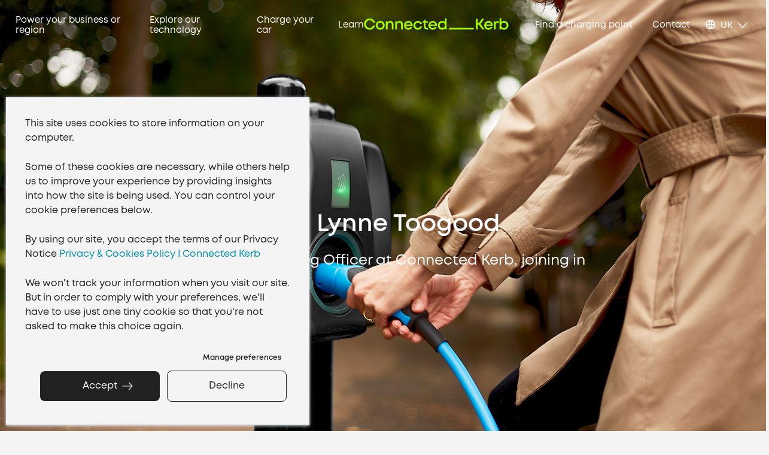

--- FILE ---
content_type: text/html; charset=utf-8
request_url: https://connectedkerb.com/stories-reports-and-events/watts-upwith-lynne-toogood/
body_size: 4940
content:


<!DOCTYPE html>
<html lang="en-GB">

<head>
        <!-- Google Tag Manager -->
    <script>(function(w,d,s,l,i){w[l]=w[l]||[];w[l].push({'gtm.start':
new Date().getTime(),event:'gtm.js'});var f=d.getElementsByTagName(s)[0],
j=d.createElement(s),dl=l!='dataLayer'?'&l='+l:'';j.async=true;j.src=
'https://www.googletagmanager.com/gtm.js?id='+i+dl;f.parentNode.insertBefore(j,f);
})(window,document,'script','dataLayer','GTM-55WJ9FW');</script>
    <!-- End Google Tag Manager -->    

    <meta charset="UTF-8" />
    <link rel="stylesheet" href="/fe/assets/fonts/fonts.css" />
    <link rel="icon" href="/fe/assets/favicon.ico" />
    <meta name="viewport" content="width=device-width, initial-scale=1.0, maximum-scale=1.0, user-scalable=no" />
    <script type="module" crossorigin src="/fe/assets/js/index.1723197705067.js"></script>
    <link rel="modulepreload" href="/fe/assets/js/vendor.1723197705067.js">
    <link rel="stylesheet" href="/fe/assets/css/style.1723197705067.css" />
    <script type="module">try{import("_").catch(()=>1);}catch(e){}window.__vite_is_dynamic_import_support=true;</script>
    <script type="module">!function(){if(window.__vite_is_dynamic_import_support)return;console.warn("vite: loading legacy build because dynamic import is unsupported, syntax error above should be ignored");var e=document.getElementById("vite-legacy-polyfill"),n=document.createElement("script");n.src=e.src,n.onload=function(){System.import(document.getElementById('vite-legacy-entry').getAttribute('data-src'))},document.body.appendChild(n)}();</script>

    
<title>Watts Up?...With Lynne Toogood</title>

<meta name="description" content="" />
<meta name="keywords" content="">

    <link rel="canonical" href="https://connectedkerb.com">

    
    <meta property="og:title" content="Watts Up?...With Lynne Toogood">         
    <meta property="og:description" content="Lynne is the Chief Operating Officer at Connected Kerb, joining in November 2021."> 
    <meta property="og:url" content="https://connectedkerb.com/stories-reports-and-events/watts-upwith-lynne-toogood/">
    <meta name="twitter:card" content="summary_large_image">
    <meta name="twitter:site" content="ConnectedKerb">
    <meta name="twitter:title" content="Watts Up?...With Lynne Toogood">
    <meta name="twitter:description" content="Lynne is the Chief Operating Officer at Connected Kerb, joining in November 2021.">

    <meta property="og:image" content="https://connectedkerb.com/media/55qn5132/lynn-toogood.jpg?width=600&format=webp&quality=100&rnd=133266487247830000">
    <meta property="twitter:image" content="https://connectedkerb.com/media/55qn5132/lynn-toogood.jpg?width=600&format=webp&quality=100&rnd=133266487247830000">



</head>
<body data-page-id="1674">
    <!-- Google Tag Manager (noscript) -->
    <noscript>
        <iframe src="https://www.googletagmanager.com/ns.html?id=GTM-55WJ9FW"
                height="0" width="0" style="display:none;visibility:hidden">
        </iframe>
    </noscript>
    <!-- End Google Tag Manager (noscript) -->

<div id="app" class="viewport" v-cloak>
    
    <navigation-data :data="{&quot;logo&quot;:{&quot;text&quot;:&quot;Home page&quot;,&quot;href&quot;:&quot;/&quot;,&quot;external&quot;:true,&quot;active&quot;:true},&quot;nodes&quot;:[{&quot;label&quot;:&quot;Power your business or region&quot;,&quot;href&quot;:&quot;/power-your-business-or-region/&quot;,&quot;id&quot;:&quot;1348&quot;,&quot;nodes&quot;:[{&quot;label&quot;:&quot;Business&quot;,&quot;href&quot;:&quot;/power-your-business-or-region/business/&quot;,&quot;id&quot;:&quot;1349&quot;,&quot;nodes&quot;:[{&quot;label&quot;:&quot;Workplaces&quot;,&quot;href&quot;:&quot;/power-your-business-or-region/business/workplaces/&quot;,&quot;id&quot;:&quot;1350&quot;},{&quot;label&quot;:&quot;Retail, destinations \u0026 car parks&quot;,&quot;href&quot;:&quot;/power-your-business-or-region/business/retail-destinations-car-parks/&quot;,&quot;id&quot;:&quot;1351&quot;},{&quot;label&quot;:&quot;Residential developments&quot;,&quot;href&quot;:&quot;/power-your-business-or-region/business/residential-developments/&quot;,&quot;id&quot;:&quot;1352&quot;},{&quot;label&quot;:&quot;Commercial real estate&quot;,&quot;href&quot;:&quot;/power-your-business-or-region/business/commercial-real-estate/&quot;,&quot;id&quot;:&quot;1353&quot;}]},{&quot;label&quot;:&quot;Public Sector&quot;,&quot;href&quot;:&quot;/power-your-business-or-region/public-sector/&quot;,&quot;id&quot;:&quot;1354&quot;,&quot;nodes&quot;:[{&quot;label&quot;:&quot;Local Authorities&quot;,&quot;href&quot;:&quot;/power-your-business-or-region/public-sector/local-authorities/&quot;,&quot;id&quot;:&quot;1356&quot;},{&quot;label&quot;:&quot;Public Services&quot;,&quot;href&quot;:&quot;/power-your-business-or-region/public-sector/public-services/&quot;,&quot;id&quot;:&quot;1355&quot;}]},{&quot;label&quot;:&quot;Case studies&quot;,&quot;href&quot;:&quot;/case-studies/&quot;,&quot;id&quot;:&quot;1360&quot;}]},{&quot;label&quot;:&quot;Explore our technology&quot;,&quot;href&quot;:&quot;/our-technology/&quot;,&quot;id&quot;:&quot;1357&quot;,&quot;nodes&quot;:[{&quot;label&quot;:&quot;Software&quot;,&quot;href&quot;:&quot;/our-technology/software/&quot;,&quot;id&quot;:&quot;1365&quot;,&quot;nodes&quot;:[{&quot;label&quot;:&quot;Our App&quot;,&quot;href&quot;:&quot;/our-technology/software/our-app/&quot;,&quot;id&quot;:&quot;1366&quot;},{&quot;label&quot;:&quot;Smart Charging&quot;,&quot;href&quot;:&quot;/charge-your-car/smart-charging/&quot;,&quot;id&quot;:&quot;2482&quot;}]},{&quot;label&quot;:&quot;Charging points&quot;,&quot;href&quot;:&quot;/our-technology/charging-points/&quot;,&quot;id&quot;:&quot;1358&quot;}]},{&quot;label&quot;:&quot;Charge your car&quot;,&quot;href&quot;:&quot;/charge-your-car/&quot;,&quot;id&quot;:&quot;1361&quot;,&quot;nodes&quot;:[{&quot;label&quot;:&quot;Drivers&quot;,&quot;href&quot;:&quot;/charge-your-car/drivers/&quot;,&quot;id&quot;:&quot;1382&quot;},{&quot;label&quot;:&quot;How to charge&quot;,&quot;href&quot;:&quot;/charge-your-car/how-to-charge/&quot;,&quot;id&quot;:&quot;1374&quot;},{&quot;label&quot;:&quot;Find a charging point&quot;,&quot;href&quot;:&quot;/charge-your-car/find-a-charging-point/&quot;,&quot;id&quot;:&quot;1373&quot;},{&quot;label&quot;:&quot;Community pages&quot;,&quot;href&quot;:&quot;/charge-your-car/community-pages/&quot;,&quot;id&quot;:&quot;1376&quot;}]},{&quot;label&quot;:&quot;Get in touch&quot;,&quot;href&quot;:&quot;/contact-us/&quot;,&quot;id&quot;:&quot;1387&quot;,&quot;customCss&quot;:&quot;mobile-only&quot;},{&quot;label&quot;:&quot;Learn&quot;,&quot;href&quot;:&quot;/learn/&quot;,&quot;id&quot;:&quot;1377&quot;,&quot;nodes&quot;:[{&quot;isColumn&quot;:true,&quot;nodes&quot;:[{&quot;label&quot;:&quot;About us&quot;,&quot;isLabel&quot;:true,&quot;customCss&quot;:&quot;&quot;},{&quot;label&quot;:&quot;Our story&quot;,&quot;href&quot;:&quot;/our-story/&quot;,&quot;id&quot;:&quot;1378&quot;},{&quot;label&quot;:&quot;Our impact&quot;,&quot;href&quot;:&quot;/our-impact/&quot;,&quot;id&quot;:&quot;1379&quot;},{&quot;label&quot;:&quot;Our investors&quot;,&quot;href&quot;:&quot;/our-investors/&quot;},{&quot;label&quot;:&quot;Case studies&quot;,&quot;href&quot;:&quot;/case-studies/&quot;,&quot;id&quot;:&quot;1360&quot;,&quot;nodes&quot;:[{&quot;label&quot;:&quot;Commercial real estate&quot;,&quot;href&quot;:&quot;/power-your-business-or-region/business/commercial-real-estate/&quot;,&quot;id&quot;:&quot;1353&quot;}]},{&quot;label&quot;:&quot;Our people&quot;,&quot;href&quot;:&quot;/our-people/&quot;,&quot;id&quot;:&quot;2135&quot;},{&quot;label&quot;:&quot;Join us&quot;,&quot;href&quot;:&quot;https://apply.workable.com/connected-kerb/?lng=en&quot;,&quot;target&quot;:&quot;_blank&quot;}],&quot;customCss&quot;:&quot;column&quot;},{&quot;isColumn&quot;:true,&quot;nodes&quot;:[{&quot;label&quot;:&quot;What\u0027s new&quot;,&quot;isLabel&quot;:true,&quot;customCss&quot;:&quot;&quot;},{&quot;label&quot;:&quot;Stories, reports \u0026 events&quot;,&quot;href&quot;:&quot;/stories-reports-and-events/&quot;,&quot;id&quot;:&quot;1454&quot;}],&quot;customCss&quot;:&quot;column&quot;}]}],&quot;activeItem&quot;:&quot;1674&quot;,&quot;secondaryNav&quot;:[{&quot;label&quot;:&quot;Find a charging point&quot;,&quot;href&quot;:&quot;/charge-your-car/find-a-charging-point/&quot;},{&quot;label&quot;:&quot;Contact&quot;,&quot;href&quot;:&quot;/contact-us/&quot;}],&quot;dropDown&quot;:{&quot;links&quot;:[{&quot;customCss&quot;:&quot;active gb&quot;,&quot;text&quot;:&quot;UK&quot;,&quot;href&quot;:&quot;/&quot;}]}}">
    <navigation-mobile v-if="isMobile || isTabletNav"></navigation-mobile>
    <site-header-mobile v-if="isMobile || isTabletNav"></site-header-mobile>
    <site-header-desktop v-if="isDesktop && !isTabletNav"></site-header-desktop>
</navigation-data>



    <div class="content" data-scroll-delay="0">
        

    <main class="page-modules">
        
        <article-hero :data="{&quot;category&quot;:&quot;NEWS&quot;,&quot;date&quot;:&quot;15-01-2022&quot;,&quot;heading&quot;:&quot;Watts up?...With Lynne Toogood&quot;,&quot;subHeading&quot;:&quot;Lynne is the Chief Operating Officer at Connected Kerb, joining in November 2021.&quot;,&quot;overlay&quot;:true,&quot;image&quot;:{&quot;src&quot;:&quot;/media/r1kc1nr3/product-gecko-being-used-9.jpg&quot;,&quot;alt&quot;:&quot;Product Gecko Being Used 9&quot;},&quot;imageSet&quot;:{&quot;src&quot;:{&quot;mobile&quot;:&quot;/media/r1kc1nr3/product-gecko-being-used-9.jpg?width=600&amp;height=337&amp;format=webp&amp;quality=100&amp;rnd=133276722627970000&quot;,&quot;tablet&quot;:&quot;/media/r1kc1nr3/product-gecko-being-used-9.jpg?width=900&amp;height=506&amp;format=webp&amp;quality=100&amp;rnd=133276722627970000&quot;,&quot;desktop&quot;:&quot;/media/r1kc1nr3/product-gecko-being-used-9.jpg?width=1540&amp;height=866&amp;format=webp&amp;quality=100&amp;rnd=133276722627970000&quot;},&quot;alt&quot;:&quot;Product Gecko Being Used 9&quot;,&quot;customCursor&quot;:null},&quot;link&quot;:null,&quot;button&quot;:false}"></article-hero>
        <!-- {
  "category": "NEWS",
  "date": "15-01-2022",
  "heading": "Watts up?...With Lynne Toogood",
  "subHeading": "Lynne is the Chief Operating Officer at Connected Kerb, joining in November 2021.",
  "overlay": true,
  "image": {
    "src": "/media/r1kc1nr3/product-gecko-being-used-9.jpg",
    "alt": "Product Gecko Being Used 9"
  },
  "imageSet": {
    "src": {
      "mobile": "/media/r1kc1nr3/product-gecko-being-used-9.jpg?width=600&height=337&format=webp&quality=100&rnd=133276722627970000",
      "tablet": "/media/r1kc1nr3/product-gecko-being-used-9.jpg?width=900&height=506&format=webp&quality=100&rnd=133276722627970000",
      "desktop": "/media/r1kc1nr3/product-gecko-being-used-9.jpg?width=1540&height=866&format=webp&quality=100&rnd=133276722627970000"
    },
    "alt": "Product Gecko Being Used 9",
    "customCursor": null
  },
  "link": null,
  "button": false
} --> 
        <rich-text-content :data="{&quot;text&quot;:&quot;&lt;p&gt;&#xA0;&lt;/p&gt;\n&lt;p&gt;Lynne is the Chief Operating Officer at Connected Kerb,&lt;span&gt;&#xA0;&lt;/span&gt;&lt;a href=\&quot;https://www.connectedkerb.com/stories/connected-kerb-strengthens-leadership-team-with-tech-duo\&quot;&gt;joining in November 2021.&lt;/a&gt;&lt;span&gt;&#xA0;Lynne is overseeing a number of critical operations projects but also oversees our social value work.&lt;/span&gt;&lt;/p&gt;\n&lt;h6&gt;What made you want to join Connected Kerb?&#xA0;&lt;/h6&gt;\n&lt;p&gt;Without a doubt it was Connected Kerb&#x27;s commitment to sustainability, social value and innovation &#x2013; areas that are critical components of business today&lt;/p&gt;\n&lt;h6&gt;How would you describe working at Connected Kerb to your friends and family?&#xA0;&lt;/h6&gt;\n&lt;p&gt;Like any growing business, there is lots to do and it&#x2019;s all hands on deck - I love that people always lean across when someone needs help. There&#x27;s also a great current of humour that runs through every interaction and people work hard without taking themselves too seriously.&lt;/p&gt;\n&lt;h6&gt;What do you enjoy most about your role?&#xA0;&lt;/h6&gt;\n&lt;p&gt;Having the mandate to bring different teams together to solve some tricky problems and make real, positive change.&lt;/p&gt;\n&lt;h6&gt;What&#x27;s been your biggest challenge so far?&#xA0;&lt;/h6&gt;\n&lt;p&gt;Hmmm...maybe the early start before heading up to London which I only do once a week thanks to the company&#x27;s flexibility. But when I get there, I get to enjoy the wonderful vibrancy of Soho&lt;span&gt;&#xA0;.&lt;/span&gt;&lt;/p&gt;\n&lt;p&gt;Why do you think&#xA0;women&#xA0;are so under-represented in the EV industry and how can we get more women&#xA0;involved?&#xA0;&lt;/p&gt;\n&lt;p&gt;EV is just a subset of engineering as a whole and like most technical fields, opportunities and encouragement has to start in school with girls at school.&#xA0; That said, there is a huge opportunity to support people to retrain as they return to work after family leave and a need to have more flexible work schedules that makes opportunities available to a wider range of talent.&lt;/p&gt;\n&lt;h6&gt;In three words how would you describe Connected Kerb&#xA0;as a business.&#xA0;&lt;/h6&gt;\n&lt;p&gt;Innovative, fun, grafters!&#xA0;&#xA0;&lt;/p&gt;&quot;}"></rich-text-content>
        <!-- {"text":"<p> </p>\n<p>Lynne is the Chief Operating Officer at Connected Kerb,<span> </span><a href=\"https://www.connectedkerb.com/stories/connected-kerb-strengthens-leadership-team-with-tech-duo\">joining in November 2021.</a><span> Lynne is overseeing a number of critical operations projects but also oversees our social value work.</span></p>\n<h6>What made you want to join Connected Kerb? </h6>\n<p>Without a doubt it was Connected Kerb's commitment to sustainability, social value and innovation – areas that are critical components of business today</p>\n<h6>How would you describe working at Connected Kerb to your friends and family? </h6>\n<p>Like any growing business, there is lots to do and it’s all hands on deck - I love that people always lean across when someone needs help. There's also a great current of humour that runs through every interaction and people work hard without taking themselves too seriously.</p>\n<h6>What do you enjoy most about your role? </h6>\n<p>Having the mandate to bring different teams together to solve some tricky problems and make real, positive change.</p>\n<h6>What's been your biggest challenge so far? </h6>\n<p>Hmmm...maybe the early start before heading up to London which I only do once a week thanks to the company's flexibility. But when I get there, I get to enjoy the wonderful vibrancy of Soho<span> .</span></p>\n<p>Why do you think women are so under-represented in the EV industry and how can we get more women involved? </p>\n<p>EV is just a subset of engineering as a whole and like most technical fields, opportunities and encouragement has to start in school with girls at school.  That said, there is a huge opportunity to support people to retrain as they return to work after family leave and a need to have more flexible work schedules that makes opportunities available to a wider range of talent.</p>\n<h6>In three words how would you describe Connected Kerb as a business. </h6>\n<p>Innovative, fun, grafters!  </p>"} --> 

    </main>


        
    
<site-footer :data="{&quot;text&quot;:&quot;&quot;,&quot;copyright&quot;:&quot;Registration number: 11062616. Place of registration: England and Wales Registered office address: 2 Communications Road Greenham Business Park, Newbury Berkshire, United Kingdom RG19 6AB. VAT number: GB 293064300&quot;,&quot;columns&quot;:[{&quot;links&quot;:[{&quot;text&quot;:&quot;Find a charging point&quot;,&quot;href&quot;:&quot;/charge-your-car/find-a-charging-point/&quot;},{&quot;text&quot;:&quot;Get in touch&quot;,&quot;href&quot;:&quot;/contact-us/&quot;},{&quot;text&quot;:&quot;Join our team&quot;,&quot;href&quot;:&quot;https://apply.workable.com/connected-kerb/?lng=en&quot;,&quot;target&quot;:&quot;_blank&quot;,&quot;external&quot;:true,&quot;active&quot;:true}]}],&quot;subNav&quot;:[{&quot;text&quot;:&quot;Contact&quot;,&quot;href&quot;:&quot;/contact-us/&quot;},{&quot;text&quot;:&quot;Charge points near me&quot;,&quot;href&quot;:&quot;https://locations.connectedkerb.com/&quot;,&quot;external&quot;:true,&quot;active&quot;:true},{&quot;text&quot;:&quot;Privacy policy&quot;,&quot;href&quot;:&quot;/privacy-policy/&quot;},{&quot;text&quot;:&quot;Environmental policy&quot;,&quot;href&quot;:&quot;/media/g2glatwl/connected-kerb-environmental-policy-nov-2023.pdf&quot;,&quot;target&quot;:&quot;_blank&quot;,&quot;active&quot;:true},{&quot;text&quot;:&quot;Modern Slavery Policy&quot;,&quot;href&quot;:&quot;/media/thfnoo0l/modern-slavery-policy-11-08-2023-34.pdf&quot;,&quot;active&quot;:true},{&quot;text&quot;:&quot;Whistleblowing Policy&quot;,&quot;href&quot;:&quot;/media/opfbmbhv/connected-kerb-whistleblowing-policy-final.pdf&quot;,&quot;target&quot;:&quot;_blank&quot;,&quot;active&quot;:true}],&quot;socialHeader&quot;:&quot;&quot;,&quot;social&quot;:[{&quot;link&quot;:{&quot;text&quot;:&quot;https://www.linkedin.com/company/connected-kerb/&quot;,&quot;href&quot;:&quot;https://www.linkedin.com/company/connected-kerb/&quot;,&quot;external&quot;:true,&quot;active&quot;:true},&quot;type&quot;:&quot;LinkedIn&quot;},{&quot;link&quot;:{&quot;text&quot;:&quot;https://www.instagram.com/connectedkerb/&quot;,&quot;href&quot;:&quot;https://www.instagram.com/connectedkerb/&quot;,&quot;external&quot;:true,&quot;active&quot;:true},&quot;type&quot;:&quot;Instagram&quot;},{&quot;link&quot;:{&quot;text&quot;:&quot;https://twitter.com/ConnectedKerb&quot;,&quot;href&quot;:&quot;https://twitter.com/ConnectedKerb&quot;,&quot;external&quot;:true,&quot;active&quot;:true},&quot;type&quot;:&quot;Twitter&quot;}]}"></site-footer>


        

    </div>

    
</div>
<div class="cursor"></div>

<script nomodule>!function(){var e=document,t=e.createElement("script");if(!("noModule"in t)&&"onbeforeload"in t){var n=!1;e.addEventListener("beforeload",(function(e){if(e.target===t)n=!0;else if(!e.target.hasAttribute("nomodule")||!n)return;e.preventDefault()}),!0),t.type="module",t.src=".",e.head.appendChild(t),t.remove()}}();</script>
<script nomodule id="vite-legacy-entry" data-src="/fe/assets/js/index-legacy.js">System.import(document.getElementById('vite-legacy-entry').getAttribute('data-src'))</script>

<div class="gtm" data-gtm="GTM-55WJ9FW"></div>

</body>

<script type="text/javascript">
_linkedin_partner_id = '2937545';
window._linkedin_data_partner_ids = window._linkedin_data_partner_ids || [];
window._linkedin_data_partner_ids.push(_linkedin_partner_id);
</script>
<script type="text/javascript">
(function (l) {
  if (!l) {
    window.lintrk = function (a, b) {
      window.lintrk.q.push([a, b]);
    };

    window.lintrk.q = [];
  }

  var s = document.getElementsByTagName('script')[0];

  var b = document.createElement('script');

  b.type = 'text/javascript';
  b.async = true;

  b.src = 'https://snap.licdn.com/li.lms-analytics/insight.min.js';

  s.parentNode.insertBefore(b, s);
})(window.lintrk);
</script>
</html>



--- FILE ---
content_type: text/css
request_url: https://connectedkerb.com/fe/assets/fonts/fonts.css
body_size: 128
content:
@font-face {
  font-family: 'Mont Regular';
  font-style: normal;
  src: url('./Mont-Regular.woff') format('woff');
}

@font-face {
  font-family: 'Mont Semibold';
  font-style: normal;
  src: url('./Mont-SemiBold.woff') format('woff');
}


--- FILE ---
content_type: text/css
request_url: https://connectedkerb.com/fe/assets/css/style.1723197705067.css
body_size: 32954
content:
.back-link{margin-top:60px;display:block}.back-link.neg-margin{margin-bottom:-50px}.back-link a{margin:0;padding-bottom:0;padding-top:0}@font-face{font-family:swiper-icons;src:url(data:application/font-woff;charset=utf-8;base64,\ [base64]//wADZ2x5ZgAAAywAAADMAAAD2MHtryVoZWFkAAABbAAAADAAAAA2E2+eoWhoZWEAAAGcAAAAHwAAACQC9gDzaG10eAAAAigAAAAZAAAArgJkABFsb2NhAAAC0AAAAFoAAABaFQAUGG1heHAAAAG8AAAAHwAAACAAcABAbmFtZQAAA/gAAAE5AAACXvFdBwlwb3N0AAAFNAAAAGIAAACE5s74hXjaY2BkYGAAYpf5Hu/j+W2+MnAzMYDAzaX6QjD6/4//Bxj5GA8AuRwMYGkAPywL13jaY2BkYGA88P8Agx4j+/8fQDYfA1AEBWgDAIB2BOoAeNpjYGRgYNBh4GdgYgABEMnIABJzYNADCQAACWgAsQB42mNgYfzCOIGBlYGB0YcxjYGBwR1Kf2WQZGhhYGBiYGVmgAFGBiQQkOaawtDAoMBQxXjg/wEGPcYDDA4wNUA2CCgwsAAAO4EL6gAAeNpj2M0gyAACqxgGNWBkZ2D4/wMA+xkDdgAAAHjaY2BgYGaAYBkGRgYQiAHyGMF8FgYHIM3DwMHABGQrMOgyWDLEM1T9/w8UBfEMgLzE////P/5//f/V/xv+r4eaAAeMbAxwIUYmIMHEgKYAYjUcsDAwsLKxc3BycfPw8jEQA/[base64]/uznmfPFBNODM2K7MTQ45YEAZqGP81AmGGcF3iPqOop0r1SPTaTbVkfUe4HXj97wYE+yNwWYxwWu4v1ugWHgo3S1XdZEVqWM7ET0cfnLGxWfkgR42o2PvWrDMBSFj/IHLaF0zKjRgdiVMwScNRAoWUoH78Y2icB/yIY09An6AH2Bdu/UB+yxopYshQiEvnvu0dURgDt8QeC8PDw7Fpji3fEA4z/PEJ6YOB5hKh4dj3EvXhxPqH/SKUY3rJ7srZ4FZnh1PMAtPhwP6fl2PMJMPDgeQ4rY8YT6Gzao0eAEA409DuggmTnFnOcSCiEiLMgxCiTI6Cq5DZUd3Qmp10vO0LaLTd2cjN4fOumlc7lUYbSQcZFkutRG7g6JKZKy0RmdLY680CDnEJ+UMkpFFe1RN7nxdVpXrC4aTtnaurOnYercZg2YVmLN/d/gczfEimrE/fs/bOuq29Zmn8tloORaXgZgGa78yO9/cnXm2BpaGvq25Dv9S4E9+5SIc9PqupJKhYFSSl47+Qcr1mYNAAAAeNptw0cKwkAAAMDZJA8Q7OUJvkLsPfZ6zFVERPy8qHh2YER+3i/BP83vIBLLySsoKimrqKqpa2hp6+jq6RsYGhmbmJqZSy0sraxtbO3sHRydnEMU4uR6yx7JJXveP7WrDycAAAAAAAH//wACeNpjYGRgYOABYhkgZgJCZgZNBkYGLQZtIJsFLMYAAAw3ALgAeNolizEKgDAQBCchRbC2sFER0YD6qVQiBCv/H9ezGI6Z5XBAw8CBK/m5iQQVauVbXLnOrMZv2oLdKFa8Pjuru2hJzGabmOSLzNMzvutpB3N42mNgZGBg4GKQYzBhYMxJLMlj4GBgAYow/P/PAJJhLM6sSoWKfWCAAwDAjgbRAAB42mNgYGBkAIIbCZo5IPrmUn0hGA0AO8EFTQAA);font-weight:400;font-style:normal}:root{--swiper-theme-color:#007aff}.swiper{margin-left:auto;margin-right:auto;position:relative;overflow:hidden;list-style:none;padding:0;z-index:1}.swiper-vertical>.swiper-wrapper{flex-direction:column}.swiper-wrapper{position:relative;width:100%;height:100%;z-index:1;display:flex;transition-property:transform;box-sizing:content-box}.swiper-android .swiper-slide,.swiper-wrapper{transform:translateZ(0)}.swiper-pointer-events{touch-action:pan-y}.swiper-pointer-events.swiper-vertical{touch-action:pan-x}.swiper-slide{flex-shrink:0;width:100%;height:100%;position:relative;transition-property:transform}.swiper-slide-invisible-blank{visibility:hidden}.swiper-autoheight,.swiper-autoheight .swiper-slide{height:auto}.swiper-autoheight .swiper-wrapper{align-items:flex-start;transition-property:transform,height}.swiper-backface-hidden .swiper-slide{transform:translateZ(0);backface-visibility:hidden}.swiper-3d,.swiper-3d.swiper-css-mode .swiper-wrapper{perspective:1200px}.swiper-3d .swiper-cube-shadow,.swiper-3d .swiper-slide,.swiper-3d .swiper-slide-shadow,.swiper-3d .swiper-slide-shadow-bottom,.swiper-3d .swiper-slide-shadow-left,.swiper-3d .swiper-slide-shadow-right,.swiper-3d .swiper-slide-shadow-top,.swiper-3d .swiper-wrapper{transform-style:preserve-3d}.swiper-3d .swiper-slide-shadow,.swiper-3d .swiper-slide-shadow-bottom,.swiper-3d .swiper-slide-shadow-left,.swiper-3d .swiper-slide-shadow-right,.swiper-3d .swiper-slide-shadow-top{position:absolute;left:0;top:0;width:100%;height:100%;pointer-events:none;z-index:10}.swiper-3d .swiper-slide-shadow{background:rgba(0,0,0,.15)}.swiper-3d .swiper-slide-shadow-left{background-image:linear-gradient(to left,rgba(0,0,0,.5),rgba(0,0,0,0))}.swiper-3d .swiper-slide-shadow-right{background-image:linear-gradient(to right,rgba(0,0,0,.5),rgba(0,0,0,0))}.swiper-3d .swiper-slide-shadow-top{background-image:linear-gradient(to top,rgba(0,0,0,.5),rgba(0,0,0,0))}.swiper-3d .swiper-slide-shadow-bottom{background-image:linear-gradient(to bottom,rgba(0,0,0,.5),rgba(0,0,0,0))}.swiper-css-mode>.swiper-wrapper{overflow:auto;scrollbar-width:none;-ms-overflow-style:none}.swiper-css-mode>.swiper-wrapper::-webkit-scrollbar{display:none}.swiper-css-mode>.swiper-wrapper>.swiper-slide{scroll-snap-align:start start}.swiper-horizontal.swiper-css-mode>.swiper-wrapper{scroll-snap-type:x mandatory}.swiper-vertical.swiper-css-mode>.swiper-wrapper{scroll-snap-type:y mandatory}.swiper-centered>.swiper-wrapper:before{content:"";flex-shrink:0;order:9999}.swiper-centered.swiper-horizontal>.swiper-wrapper>.swiper-slide:first-child{-webkit-margin-start:var(--swiper-centered-offset-before);margin-inline-start:var(--swiper-centered-offset-before)}.swiper-centered.swiper-horizontal>.swiper-wrapper:before{height:100%;min-height:1px;width:var(--swiper-centered-offset-after)}.swiper-centered.swiper-vertical>.swiper-wrapper>.swiper-slide:first-child{-webkit-margin-before:var(--swiper-centered-offset-before);margin-block-start:var(--swiper-centered-offset-before)}.swiper-centered.swiper-vertical>.swiper-wrapper:before{width:100%;min-width:1px;height:var(--swiper-centered-offset-after)}.swiper-centered>.swiper-wrapper>.swiper-slide{scroll-snap-align:center center;scroll-snap-stop:always}:root{--swiper-navigation-size:44px}.swiper-button-next,.swiper-button-prev{position:absolute;top:50%;width:calc(var(--swiper-navigation-size)/ 44 * 27);height:var(--swiper-navigation-size);margin-top:calc(0px - (var(--swiper-navigation-size)/ 2));z-index:10;cursor:pointer;display:flex;align-items:center;justify-content:center;color:var(--swiper-navigation-color,var(--swiper-theme-color))}.swiper-button-next.swiper-button-disabled,.swiper-button-prev.swiper-button-disabled{opacity:.35;cursor:auto;pointer-events:none}.swiper-button-next.swiper-button-hidden,.swiper-button-prev.swiper-button-hidden{opacity:0;cursor:auto;pointer-events:none}.swiper-navigation-disabled .swiper-button-next,.swiper-navigation-disabled .swiper-button-prev{display:none!important}.swiper-button-next:after,.swiper-button-prev:after{font-family:swiper-icons;font-size:var(--swiper-navigation-size);text-transform:none!important;letter-spacing:0;font-variant:initial;line-height:1}.swiper-button-prev,.swiper-rtl .swiper-button-next{left:10px;right:auto}.swiper-button-prev:after,.swiper-rtl .swiper-button-next:after{content:"prev"}.swiper-button-next,.swiper-rtl .swiper-button-prev{right:10px;left:auto}.swiper-button-next:after,.swiper-rtl .swiper-button-prev:after{content:"next"}.swiper-button-lock{display:none}.swiper-pagination{position:absolute;text-align:center;transition:.3s opacity;transform:translateZ(0);z-index:10}.swiper-pagination.swiper-pagination-hidden{opacity:0}.swiper-pagination-disabled>.swiper-pagination,.swiper-pagination.swiper-pagination-disabled{display:none!important}.swiper-horizontal>.swiper-pagination-bullets,.swiper-pagination-bullets.swiper-pagination-horizontal,.swiper-pagination-custom,.swiper-pagination-fraction{bottom:10px;left:0;width:100%}.swiper-pagination-bullets-dynamic{overflow:hidden;font-size:0}.swiper-pagination-bullets-dynamic .swiper-pagination-bullet{transform:scale(.33);position:relative}.swiper-pagination-bullets-dynamic .swiper-pagination-bullet-active,.swiper-pagination-bullets-dynamic .swiper-pagination-bullet-active-main{transform:scale(1)}.swiper-pagination-bullets-dynamic .swiper-pagination-bullet-active-prev{transform:scale(.66)}.swiper-pagination-bullets-dynamic .swiper-pagination-bullet-active-prev-prev{transform:scale(.33)}.swiper-pagination-bullets-dynamic .swiper-pagination-bullet-active-next{transform:scale(.66)}.swiper-pagination-bullets-dynamic .swiper-pagination-bullet-active-next-next{transform:scale(.33)}.swiper-pagination-bullet{width:var(--swiper-pagination-bullet-width,var(--swiper-pagination-bullet-size,8px));height:var(--swiper-pagination-bullet-height,var(--swiper-pagination-bullet-size,8px));display:inline-block;border-radius:50%;background:var(--swiper-pagination-bullet-inactive-color,#000);opacity:var(--swiper-pagination-bullet-inactive-opacity, .2)}button.swiper-pagination-bullet{border:none;margin:0;padding:0;box-shadow:none;-webkit-appearance:none;-moz-appearance:none;appearance:none}.swiper-pagination-clickable .swiper-pagination-bullet{cursor:pointer}.swiper-pagination-bullet:only-child{display:none!important}.swiper-pagination-bullet-active{opacity:var(--swiper-pagination-bullet-opacity, 1);background:var(--swiper-pagination-color,var(--swiper-theme-color))}.swiper-pagination-vertical.swiper-pagination-bullets,.swiper-vertical>.swiper-pagination-bullets{right:10px;top:50%;transform:translate3d(0,-50%,0)}.swiper-pagination-vertical.swiper-pagination-bullets .swiper-pagination-bullet,.swiper-vertical>.swiper-pagination-bullets .swiper-pagination-bullet{margin:var(--swiper-pagination-bullet-vertical-gap,6px) 0;display:block}.swiper-pagination-vertical.swiper-pagination-bullets.swiper-pagination-bullets-dynamic,.swiper-vertical>.swiper-pagination-bullets.swiper-pagination-bullets-dynamic{top:50%;transform:translateY(-50%);width:8px}.swiper-pagination-vertical.swiper-pagination-bullets.swiper-pagination-bullets-dynamic .swiper-pagination-bullet,.swiper-vertical>.swiper-pagination-bullets.swiper-pagination-bullets-dynamic .swiper-pagination-bullet{display:inline-block;transition:.2s transform,.2s top}.swiper-horizontal>.swiper-pagination-bullets .swiper-pagination-bullet,.swiper-pagination-horizontal.swiper-pagination-bullets .swiper-pagination-bullet{margin:0 var(--swiper-pagination-bullet-horizontal-gap,4px)}.swiper-horizontal>.swiper-pagination-bullets.swiper-pagination-bullets-dynamic,.swiper-pagination-horizontal.swiper-pagination-bullets.swiper-pagination-bullets-dynamic{left:50%;transform:translate(-50%);white-space:nowrap}.swiper-horizontal>.swiper-pagination-bullets.swiper-pagination-bullets-dynamic .swiper-pagination-bullet,.swiper-pagination-horizontal.swiper-pagination-bullets.swiper-pagination-bullets-dynamic .swiper-pagination-bullet{transition:.2s transform,.2s left}.swiper-horizontal.swiper-rtl>.swiper-pagination-bullets-dynamic .swiper-pagination-bullet{transition:.2s transform,.2s right}.swiper-pagination-progressbar{background:rgba(0,0,0,.25);position:absolute}.swiper-pagination-progressbar .swiper-pagination-progressbar-fill{background:var(--swiper-pagination-color,var(--swiper-theme-color));position:absolute;left:0;top:0;width:100%;height:100%;transform:scale(0);transform-origin:left top}.swiper-rtl .swiper-pagination-progressbar .swiper-pagination-progressbar-fill{transform-origin:right top}.swiper-horizontal>.swiper-pagination-progressbar,.swiper-pagination-progressbar.swiper-pagination-horizontal,.swiper-pagination-progressbar.swiper-pagination-vertical.swiper-pagination-progressbar-opposite,.swiper-vertical>.swiper-pagination-progressbar.swiper-pagination-progressbar-opposite{width:100%;height:4px;left:0;top:0}.swiper-horizontal>.swiper-pagination-progressbar.swiper-pagination-progressbar-opposite,.swiper-pagination-progressbar.swiper-pagination-horizontal.swiper-pagination-progressbar-opposite,.swiper-pagination-progressbar.swiper-pagination-vertical,.swiper-vertical>.swiper-pagination-progressbar{width:4px;height:100%;left:0;top:0}.swiper-pagination-lock{display:none}.fib,.fi{background-size:contain;background-position:50%;background-repeat:no-repeat}.fi{position:relative;display:inline-block;width:1.333333em;line-height:1em}.fi:before{content:"\a0"}.fi.fis{width:1em}.fi-xx{background-image:url(../img/xx.svg)}.fi-xx.fis{background-image:url(../img/xx.svg)}.fi-ad{background-image:url(../img/ad.svg)}.fi-ad.fis{background-image:url(../img/ad.svg)}.fi-ae{background-image:url(../img/ae.svg)}.fi-ae.fis{background-image:url(../img/ae.svg)}.fi-af{background-image:url(../img/af.svg)}.fi-af.fis{background-image:url(../img/af.svg)}.fi-ag{background-image:url(../img/ag.svg)}.fi-ag.fis{background-image:url(../img/ag.svg)}.fi-ai{background-image:url(../img/ai.svg)}.fi-ai.fis{background-image:url(../img/ai.svg)}.fi-al{background-image:url(../img/al.svg)}.fi-al.fis{background-image:url(../img/al.svg)}.fi-am{background-image:url(../img/am.svg)}.fi-am.fis{background-image:url(../img/am.svg)}.fi-ao{background-image:url(../img/ao.svg)}.fi-ao.fis{background-image:url(../img/ao.svg)}.fi-aq{background-image:url(../img/aq.svg)}.fi-aq.fis{background-image:url(../img/aq.svg)}.fi-ar{background-image:url(../img/ar.svg)}.fi-ar.fis{background-image:url(../img/ar.svg)}.fi-as{background-image:url(../img/as.svg)}.fi-as.fis{background-image:url(../img/as.svg)}.fi-at{background-image:url(../img/at.svg)}.fi-at.fis{background-image:url(../img/at.svg)}.fi-au{background-image:url(../img/au.svg)}.fi-au.fis{background-image:url(../img/au.svg)}.fi-aw{background-image:url(../img/aw.svg)}.fi-aw.fis{background-image:url(../img/aw.svg)}.fi-ax{background-image:url(../img/ax.svg)}.fi-ax.fis{background-image:url(../img/ax.svg)}.fi-az{background-image:url(../img/az.svg)}.fi-az.fis{background-image:url(../img/az.svg)}.fi-ba{background-image:url(../img/ba.svg)}.fi-ba.fis{background-image:url(../img/ba.svg)}.fi-bb{background-image:url(../img/bb.svg)}.fi-bb.fis{background-image:url(../img/bb.svg)}.fi-bd{background-image:url(../img/bd.svg)}.fi-bd.fis{background-image:url(../img/bd.svg)}.fi-be{background-image:url(../img/be.svg)}.fi-be.fis{background-image:url(../img/be.svg)}.fi-bf{background-image:url(../img/bf.svg)}.fi-bf.fis{background-image:url(../img/bf.svg)}.fi-bg{background-image:url(../img/bg.svg)}.fi-bg.fis{background-image:url(../img/bg.svg)}.fi-bh{background-image:url(../img/bh.svg)}.fi-bh.fis{background-image:url(../img/bh.svg)}.fi-bi{background-image:url(../img/bi.svg)}.fi-bi.fis{background-image:url(../img/bi.svg)}.fi-bj{background-image:url(../img/bj.svg)}.fi-bj.fis{background-image:url(../img/bj.svg)}.fi-bl{background-image:url(../img/bl.svg)}.fi-bl.fis{background-image:url(../img/bl.svg)}.fi-bm{background-image:url(../img/bm.svg)}.fi-bm.fis{background-image:url(../img/bm.svg)}.fi-bn{background-image:url(../img/bn.svg)}.fi-bn.fis{background-image:url(../img/bn.svg)}.fi-bo{background-image:url(../img/bo.svg)}.fi-bo.fis{background-image:url(../img/bo.svg)}.fi-bq{background-image:url(../img/bq.svg)}.fi-bq.fis{background-image:url(../img/bq.svg)}.fi-br{background-image:url(../img/br.svg)}.fi-br.fis{background-image:url(../img/br.svg)}.fi-bs{background-image:url(../img/bs.svg)}.fi-bs.fis{background-image:url(../img/bs.svg)}.fi-bt{background-image:url(../img/bt.svg)}.fi-bt.fis{background-image:url(../img/bt.svg)}.fi-bv{background-image:url(../img/bv.svg)}.fi-bv.fis{background-image:url(../img/bv.svg)}.fi-bw{background-image:url(../img/bw.svg)}.fi-bw.fis{background-image:url(../img/bw.svg)}.fi-by{background-image:url(../img/by.svg)}.fi-by.fis{background-image:url(../img/by.svg)}.fi-bz{background-image:url(../img/bz.svg)}.fi-bz.fis{background-image:url(../img/bz.svg)}.fi-ca{background-image:url(../img/ca.svg)}.fi-ca.fis{background-image:url(../img/ca.svg)}.fi-cc{background-image:url(../img/cc.svg)}.fi-cc.fis{background-image:url(../img/cc.svg)}.fi-cd{background-image:url(../img/cd.svg)}.fi-cd.fis{background-image:url(../img/cd.svg)}.fi-cf{background-image:url(../img/cf.svg)}.fi-cf.fis{background-image:url(../img/cf.svg)}.fi-cg{background-image:url(../img/cg.svg)}.fi-cg.fis{background-image:url(../img/cg.svg)}.fi-ch{background-image:url(../img/ch.svg)}.fi-ch.fis{background-image:url(../img/ch.svg)}.fi-ci{background-image:url(../img/ci.svg)}.fi-ci.fis{background-image:url(../img/ci.svg)}.fi-ck{background-image:url(../img/ck.svg)}.fi-ck.fis{background-image:url(../img/ck.svg)}.fi-cl{background-image:url(../img/cl.svg)}.fi-cl.fis{background-image:url(../img/cl.svg)}.fi-cm{background-image:url(../img/cm.svg)}.fi-cm.fis{background-image:url(../img/cm.svg)}.fi-cn{background-image:url(../img/cn.svg)}.fi-cn.fis{background-image:url(../img/cn.svg)}.fi-co{background-image:url(../img/co.svg)}.fi-co.fis{background-image:url(../img/co.svg)}.fi-cr{background-image:url(../img/cr.svg)}.fi-cr.fis{background-image:url(../img/cr.svg)}.fi-cu{background-image:url(../img/cu.svg)}.fi-cu.fis{background-image:url(../img/cu.svg)}.fi-cv{background-image:url(../img/cv.svg)}.fi-cv.fis{background-image:url(../img/cv.svg)}.fi-cw{background-image:url(../img/cw.svg)}.fi-cw.fis{background-image:url(../img/cw.svg)}.fi-cx{background-image:url(../img/cx.svg)}.fi-cx.fis{background-image:url(../img/cx.svg)}.fi-cy{background-image:url(../img/cy.svg)}.fi-cy.fis{background-image:url(../img/cy.svg)}.fi-cz{background-image:url(../img/cz.svg)}.fi-cz.fis{background-image:url(../img/cz.svg)}.fi-de{background-image:url(../img/de.svg)}.fi-de.fis{background-image:url(../img/de.svg)}.fi-dj{background-image:url(../img/dj.svg)}.fi-dj.fis{background-image:url(../img/dj.svg)}.fi-dk{background-image:url(../img/dk.svg)}.fi-dk.fis{background-image:url(../img/dk.svg)}.fi-dm{background-image:url(../img/dm.svg)}.fi-dm.fis{background-image:url(../img/dm.svg)}.fi-do{background-image:url(../img/do.svg)}.fi-do.fis{background-image:url(../img/do.svg)}.fi-dz{background-image:url(../img/dz.svg)}.fi-dz.fis{background-image:url(../img/dz.svg)}.fi-ec{background-image:url(../img/ec.svg)}.fi-ec.fis{background-image:url(../img/ec.svg)}.fi-ee{background-image:url(../img/ee.svg)}.fi-ee.fis{background-image:url(../img/ee.svg)}.fi-eg{background-image:url(../img/eg.svg)}.fi-eg.fis{background-image:url(../img/eg.svg)}.fi-eh{background-image:url(../img/eh.svg)}.fi-eh.fis{background-image:url(../img/eh.svg)}.fi-er{background-image:url(../img/er.svg)}.fi-er.fis{background-image:url(../img/er.svg)}.fi-es{background-image:url(../img/es.svg)}.fi-es.fis{background-image:url(../img/es.svg)}.fi-et{background-image:url(../img/et.svg)}.fi-et.fis{background-image:url(../img/et.svg)}.fi-fi{background-image:url(../img/fi.svg)}.fi-fi.fis{background-image:url(../img/fi.svg)}.fi-fj{background-image:url(../img/fj.svg)}.fi-fj.fis{background-image:url(../img/fj.svg)}.fi-fk{background-image:url(../img/fk.svg)}.fi-fk.fis{background-image:url(../img/fk.svg)}.fi-fm{background-image:url(../img/fm.svg)}.fi-fm.fis{background-image:url(../img/fm.svg)}.fi-fo{background-image:url(../img/fo.svg)}.fi-fo.fis{background-image:url(../img/fo.svg)}.fi-fr{background-image:url(../img/fr.svg)}.fi-fr.fis{background-image:url(../img/fr.svg)}.fi-ga{background-image:url(../img/ga.svg)}.fi-ga.fis{background-image:url(../img/ga.svg)}.fi-gb{background-image:url(../img/gb.svg)}.fi-gb.fis{background-image:url(../img/gb.svg)}.fi-gd{background-image:url(../img/gd.svg)}.fi-gd.fis{background-image:url(../img/gd.svg)}.fi-ge{background-image:url(../img/ge.svg)}.fi-ge.fis{background-image:url(../img/ge.svg)}.fi-gf{background-image:url(../img/gf.svg)}.fi-gf.fis{background-image:url(../img/gf.svg)}.fi-gg{background-image:url(../img/gg.svg)}.fi-gg.fis{background-image:url(../img/gg.svg)}.fi-gh{background-image:url(../img/gh.svg)}.fi-gh.fis{background-image:url(../img/gh.svg)}.fi-gi{background-image:url(../img/gi.svg)}.fi-gi.fis{background-image:url(../img/gi.svg)}.fi-gl{background-image:url(../img/gl.svg)}.fi-gl.fis{background-image:url(../img/gl.svg)}.fi-gm{background-image:url(../img/gm.svg)}.fi-gm.fis{background-image:url(../img/gm.svg)}.fi-gn{background-image:url(../img/gn.svg)}.fi-gn.fis{background-image:url(../img/gn.svg)}.fi-gp{background-image:url(../img/gp.svg)}.fi-gp.fis{background-image:url(../img/gp.svg)}.fi-gq{background-image:url(../img/gq.svg)}.fi-gq.fis{background-image:url(../img/gq.svg)}.fi-gr{background-image:url(../img/gr.svg)}.fi-gr.fis{background-image:url(../img/gr.svg)}.fi-gs{background-image:url(../img/gs.svg)}.fi-gs.fis{background-image:url(../img/gs.svg)}.fi-gt{background-image:url(../img/gt.svg)}.fi-gt.fis{background-image:url(../img/gt.svg)}.fi-gu{background-image:url(../img/gu.svg)}.fi-gu.fis{background-image:url(../img/gu.svg)}.fi-gw{background-image:url(../img/gw.svg)}.fi-gw.fis{background-image:url(../img/gw.svg)}.fi-gy{background-image:url(../img/gy.svg)}.fi-gy.fis{background-image:url(../img/gy.svg)}.fi-hk{background-image:url(../img/hk.svg)}.fi-hk.fis{background-image:url(../img/hk.svg)}.fi-hm{background-image:url(../img/hm.svg)}.fi-hm.fis{background-image:url(../img/hm.svg)}.fi-hn{background-image:url(../img/hn.svg)}.fi-hn.fis{background-image:url(../img/hn.svg)}.fi-hr{background-image:url(../img/hr.svg)}.fi-hr.fis{background-image:url(../img/hr.svg)}.fi-ht{background-image:url(../img/ht.svg)}.fi-ht.fis{background-image:url(../img/ht.svg)}.fi-hu{background-image:url(../img/hu.svg)}.fi-hu.fis{background-image:url(../img/hu.svg)}.fi-id{background-image:url(../img/id.svg)}.fi-id.fis{background-image:url(../img/id.svg)}.fi-ie{background-image:url(../img/ie.svg)}.fi-ie.fis{background-image:url(../img/ie.svg)}.fi-il{background-image:url(../img/il.svg)}.fi-il.fis{background-image:url(../img/il.svg)}.fi-im{background-image:url(../img/im.svg)}.fi-im.fis{background-image:url(../img/im.svg)}.fi-in{background-image:url(../img/in.svg)}.fi-in.fis{background-image:url(../img/in.svg)}.fi-io{background-image:url(../img/io.svg)}.fi-io.fis{background-image:url(../img/io.svg)}.fi-iq{background-image:url(../img/iq.svg)}.fi-iq.fis{background-image:url(../img/iq.svg)}.fi-ir{background-image:url(../img/ir.svg)}.fi-ir.fis{background-image:url(../img/ir.svg)}.fi-is{background-image:url(../img/is.svg)}.fi-is.fis{background-image:url(../img/is.svg)}.fi-it{background-image:url(../img/it.svg)}.fi-it.fis{background-image:url(../img/it.svg)}.fi-je{background-image:url(../img/je.svg)}.fi-je.fis{background-image:url(../img/je.svg)}.fi-jm{background-image:url(../img/jm.svg)}.fi-jm.fis{background-image:url(../img/jm.svg)}.fi-jo{background-image:url(../img/jo.svg)}.fi-jo.fis{background-image:url(../img/jo.svg)}.fi-jp{background-image:url(../img/jp.svg)}.fi-jp.fis{background-image:url(../img/jp.svg)}.fi-ke{background-image:url(../img/ke.svg)}.fi-ke.fis{background-image:url(../img/ke.svg)}.fi-kg{background-image:url(../img/kg.svg)}.fi-kg.fis{background-image:url(../img/kg.svg)}.fi-kh{background-image:url(../img/kh.svg)}.fi-kh.fis{background-image:url(../img/kh.svg)}.fi-ki{background-image:url(../img/ki.svg)}.fi-ki.fis{background-image:url(../img/ki.svg)}.fi-km{background-image:url(../img/km.svg)}.fi-km.fis{background-image:url(../img/km.svg)}.fi-kn{background-image:url(../img/kn.svg)}.fi-kn.fis{background-image:url(../img/kn.svg)}.fi-kp{background-image:url(../img/kp.svg)}.fi-kp.fis{background-image:url(../img/kp.svg)}.fi-kr{background-image:url(../img/kr.svg)}.fi-kr.fis{background-image:url(../img/kr.svg)}.fi-kw{background-image:url(../img/kw.svg)}.fi-kw.fis{background-image:url(../img/kw.svg)}.fi-ky{background-image:url(../img/ky.svg)}.fi-ky.fis{background-image:url(../img/ky.svg)}.fi-kz{background-image:url(../img/kz.svg)}.fi-kz.fis{background-image:url(../img/kz.svg)}.fi-la{background-image:url(../img/la.svg)}.fi-la.fis{background-image:url(../img/la.svg)}.fi-lb{background-image:url(../img/lb.svg)}.fi-lb.fis{background-image:url(../img/lb.svg)}.fi-lc{background-image:url(../img/lc.svg)}.fi-lc.fis{background-image:url(../img/lc.svg)}.fi-li{background-image:url(../img/li.svg)}.fi-li.fis{background-image:url(../img/li.svg)}.fi-lk{background-image:url(../img/lk.svg)}.fi-lk.fis{background-image:url(../img/lk.svg)}.fi-lr{background-image:url(../img/lr.svg)}.fi-lr.fis{background-image:url(../img/lr.svg)}.fi-ls{background-image:url(../img/ls.svg)}.fi-ls.fis{background-image:url(../img/ls.svg)}.fi-lt{background-image:url(../img/lt.svg)}.fi-lt.fis{background-image:url(../img/lt.svg)}.fi-lu{background-image:url(../img/lu.svg)}.fi-lu.fis{background-image:url(../img/lu.svg)}.fi-lv{background-image:url(../img/lv.svg)}.fi-lv.fis{background-image:url(../img/lv.svg)}.fi-ly{background-image:url(../img/ly.svg)}.fi-ly.fis{background-image:url(../img/ly.svg)}.fi-ma{background-image:url(../img/ma.svg)}.fi-ma.fis{background-image:url(../img/ma.svg)}.fi-mc{background-image:url(../img/mc.svg)}.fi-mc.fis{background-image:url(../img/mc.svg)}.fi-md{background-image:url(../img/md.svg)}.fi-md.fis{background-image:url(../img/md.svg)}.fi-me{background-image:url(../img/me.svg)}.fi-me.fis{background-image:url(../img/me.svg)}.fi-mf{background-image:url(../img/mf.svg)}.fi-mf.fis{background-image:url(../img/mf.svg)}.fi-mg{background-image:url(../img/mg.svg)}.fi-mg.fis{background-image:url(../img/mg.svg)}.fi-mh{background-image:url(../img/mh.svg)}.fi-mh.fis{background-image:url(../img/mh.svg)}.fi-mk{background-image:url(../img/mk.svg)}.fi-mk.fis{background-image:url(../img/mk.svg)}.fi-ml{background-image:url(../img/ml.svg)}.fi-ml.fis{background-image:url(../img/ml.svg)}.fi-mm{background-image:url(../img/mm.svg)}.fi-mm.fis{background-image:url(../img/mm.svg)}.fi-mn{background-image:url(../img/mn.svg)}.fi-mn.fis{background-image:url(../img/mn.svg)}.fi-mo{background-image:url(../img/mo.svg)}.fi-mo.fis{background-image:url(../img/mo.svg)}.fi-mp{background-image:url(../img/mp.svg)}.fi-mp.fis{background-image:url(../img/mp.svg)}.fi-mq{background-image:url(../img/mq.svg)}.fi-mq.fis{background-image:url(../img/mq.svg)}.fi-mr{background-image:url(../img/mr.svg)}.fi-mr.fis{background-image:url(../img/mr.svg)}.fi-ms{background-image:url(../img/ms.svg)}.fi-ms.fis{background-image:url(../img/ms.svg)}.fi-mt{background-image:url(../img/mt.svg)}.fi-mt.fis{background-image:url(../img/mt.svg)}.fi-mu{background-image:url(../img/mu.svg)}.fi-mu.fis{background-image:url(../img/mu.svg)}.fi-mv{background-image:url(../img/mv.svg)}.fi-mv.fis{background-image:url(../img/mv.svg)}.fi-mw{background-image:url(../img/mw.svg)}.fi-mw.fis{background-image:url(../img/mw.svg)}.fi-mx{background-image:url(../img/mx.svg)}.fi-mx.fis{background-image:url(../img/mx.svg)}.fi-my{background-image:url(../img/my.svg)}.fi-my.fis{background-image:url(../img/my.svg)}.fi-mz{background-image:url(../img/mz.svg)}.fi-mz.fis{background-image:url(../img/mz.svg)}.fi-na{background-image:url(../img/na.svg)}.fi-na.fis{background-image:url(../img/na.svg)}.fi-nc{background-image:url(../img/nc.svg)}.fi-nc.fis{background-image:url(../img/nc.svg)}.fi-ne{background-image:url(../img/ne.svg)}.fi-ne.fis{background-image:url(../img/ne.svg)}.fi-nf{background-image:url(../img/nf.svg)}.fi-nf.fis{background-image:url(../img/nf.svg)}.fi-ng{background-image:url(../img/ng.svg)}.fi-ng.fis{background-image:url(../img/ng.svg)}.fi-ni{background-image:url(../img/ni.svg)}.fi-ni.fis{background-image:url(../img/ni.svg)}.fi-nl{background-image:url(../img/nl.svg)}.fi-nl.fis{background-image:url(../img/nl.svg)}.fi-no{background-image:url(../img/no.svg)}.fi-no.fis{background-image:url(../img/no.svg)}.fi-np{background-image:url(../img/np.svg)}.fi-np.fis{background-image:url(../img/np.svg)}.fi-nr{background-image:url(../img/nr.svg)}.fi-nr.fis{background-image:url(../img/nr.svg)}.fi-nu{background-image:url(../img/nu.svg)}.fi-nu.fis{background-image:url(../img/nu.svg)}.fi-nz{background-image:url(../img/nz.svg)}.fi-nz.fis{background-image:url(../img/nz.svg)}.fi-om{background-image:url(../img/om.svg)}.fi-om.fis{background-image:url(../img/om.svg)}.fi-pa{background-image:url(../img/pa.svg)}.fi-pa.fis{background-image:url(../img/pa.svg)}.fi-pe{background-image:url(../img/pe.svg)}.fi-pe.fis{background-image:url(../img/pe.svg)}.fi-pf{background-image:url(../img/pf.svg)}.fi-pf.fis{background-image:url(../img/pf.svg)}.fi-pg{background-image:url(../img/pg.svg)}.fi-pg.fis{background-image:url(../img/pg.svg)}.fi-ph{background-image:url(../img/ph.svg)}.fi-ph.fis{background-image:url(../img/ph.svg)}.fi-pk{background-image:url(../img/pk.svg)}.fi-pk.fis{background-image:url(../img/pk.svg)}.fi-pl{background-image:url(../img/pl.svg)}.fi-pl.fis{background-image:url(../img/pl.svg)}.fi-pm{background-image:url(../img/pm.svg)}.fi-pm.fis{background-image:url(../img/pm.svg)}.fi-pn{background-image:url(../img/pn.svg)}.fi-pn.fis{background-image:url(../img/pn.svg)}.fi-pr{background-image:url(../img/pr.svg)}.fi-pr.fis{background-image:url(../img/pr.svg)}.fi-ps{background-image:url(../img/ps.svg)}.fi-ps.fis{background-image:url(../img/ps.svg)}.fi-pt{background-image:url(../img/pt.svg)}.fi-pt.fis{background-image:url(../img/pt.svg)}.fi-pw{background-image:url(../img/pw.svg)}.fi-pw.fis{background-image:url(../img/pw.svg)}.fi-py{background-image:url(../img/py.svg)}.fi-py.fis{background-image:url(../img/py.svg)}.fi-qa{background-image:url(../img/qa.svg)}.fi-qa.fis{background-image:url(../img/qa.svg)}.fi-re{background-image:url(../img/re.svg)}.fi-re.fis{background-image:url(../img/re.svg)}.fi-ro{background-image:url(../img/ro.svg)}.fi-ro.fis{background-image:url(../img/ro.svg)}.fi-rs{background-image:url(../img/rs.svg)}.fi-rs.fis{background-image:url(../img/rs.svg)}.fi-ru{background-image:url(../img/ru.svg)}.fi-ru.fis{background-image:url(../img/ru.svg)}.fi-rw{background-image:url(../img/rw.svg)}.fi-rw.fis{background-image:url(../img/rw.svg)}.fi-sa{background-image:url(../img/sa.svg)}.fi-sa.fis{background-image:url(../img/sa.svg)}.fi-sb{background-image:url(../img/sb.svg)}.fi-sb.fis{background-image:url(../img/sb.svg)}.fi-sc{background-image:url(../img/sc.svg)}.fi-sc.fis{background-image:url(../img/sc.svg)}.fi-sd{background-image:url(../img/sd.svg)}.fi-sd.fis{background-image:url(../img/sd.svg)}.fi-se{background-image:url(../img/se.svg)}.fi-se.fis{background-image:url(../img/se.svg)}.fi-sg{background-image:url(../img/sg.svg)}.fi-sg.fis{background-image:url(../img/sg.svg)}.fi-sh{background-image:url(../img/sh.svg)}.fi-sh.fis{background-image:url(../img/sh.svg)}.fi-si{background-image:url(../img/si.svg)}.fi-si.fis{background-image:url(../img/si.svg)}.fi-sj{background-image:url(../img/sj.svg)}.fi-sj.fis{background-image:url(../img/sj.svg)}.fi-sk{background-image:url(../img/sk.svg)}.fi-sk.fis{background-image:url(../img/sk.svg)}.fi-sl{background-image:url(../img/sl.svg)}.fi-sl.fis{background-image:url(../img/sl.svg)}.fi-sm{background-image:url(../img/sm.svg)}.fi-sm.fis{background-image:url(../img/sm.svg)}.fi-sn{background-image:url(../img/sn.svg)}.fi-sn.fis{background-image:url(../img/sn.svg)}.fi-so{background-image:url(../img/so.svg)}.fi-so.fis{background-image:url(../img/so.svg)}.fi-sr{background-image:url(../img/sr.svg)}.fi-sr.fis{background-image:url(../img/sr.svg)}.fi-ss{background-image:url(../img/ss.svg)}.fi-ss.fis{background-image:url(../img/ss.svg)}.fi-st{background-image:url(../img/st.svg)}.fi-st.fis{background-image:url(../img/st.svg)}.fi-sv{background-image:url(../img/sv.svg)}.fi-sv.fis{background-image:url(../img/sv.svg)}.fi-sx{background-image:url(../img/sx.svg)}.fi-sx.fis{background-image:url(../img/sx.svg)}.fi-sy{background-image:url(../img/sy.svg)}.fi-sy.fis{background-image:url(../img/sy.svg)}.fi-sz{background-image:url(../img/sz.svg)}.fi-sz.fis{background-image:url(../img/sz.svg)}.fi-tc{background-image:url(../img/tc.svg)}.fi-tc.fis{background-image:url(../img/tc.svg)}.fi-td{background-image:url(../img/td.svg)}.fi-td.fis{background-image:url(../img/td.svg)}.fi-tf{background-image:url(../img/tf.svg)}.fi-tf.fis{background-image:url(../img/tf.svg)}.fi-tg{background-image:url(../img/tg.svg)}.fi-tg.fis{background-image:url(../img/tg.svg)}.fi-th{background-image:url(../img/th.svg)}.fi-th.fis{background-image:url(../img/th.svg)}.fi-tj{background-image:url(../img/tj.svg)}.fi-tj.fis{background-image:url(../img/tj.svg)}.fi-tk{background-image:url(../img/tk.svg)}.fi-tk.fis{background-image:url(../img/tk.svg)}.fi-tl{background-image:url(../img/tl.svg)}.fi-tl.fis{background-image:url(../img/tl.svg)}.fi-tm{background-image:url(../img/tm.svg)}.fi-tm.fis{background-image:url(../img/tm.svg)}.fi-tn{background-image:url(../img/tn.svg)}.fi-tn.fis{background-image:url(../img/tn.svg)}.fi-to{background-image:url(../img/to.svg)}.fi-to.fis{background-image:url(../img/to.svg)}.fi-tr{background-image:url(../img/tr.svg)}.fi-tr.fis{background-image:url(../img/tr.svg)}.fi-tt{background-image:url(../img/tt.svg)}.fi-tt.fis{background-image:url(../img/tt.svg)}.fi-tv{background-image:url(../img/tv.svg)}.fi-tv.fis{background-image:url(../img/tv.svg)}.fi-tw{background-image:url(../img/tw.svg)}.fi-tw.fis{background-image:url(../img/tw.svg)}.fi-tz{background-image:url(../img/tz.svg)}.fi-tz.fis{background-image:url(../img/tz.svg)}.fi-ua{background-image:url(../img/ua.svg)}.fi-ua.fis{background-image:url(../img/ua.svg)}.fi-ug{background-image:url(../img/ug.svg)}.fi-ug.fis{background-image:url(../img/ug.svg)}.fi-um{background-image:url(../img/um.svg)}.fi-um.fis{background-image:url(../img/um.svg)}.fi-us{background-image:url(../img/us.svg)}.fi-us.fis{background-image:url(../img/us.svg)}.fi-uy{background-image:url(../img/uy.svg)}.fi-uy.fis{background-image:url(../img/uy.svg)}.fi-uz{background-image:url(../img/uz.svg)}.fi-uz.fis{background-image:url(../img/uz.svg)}.fi-va{background-image:url(../img/va.svg)}.fi-va.fis{background-image:url(../img/va.svg)}.fi-vc{background-image:url(../img/vc.svg)}.fi-vc.fis{background-image:url(../img/vc.svg)}.fi-ve{background-image:url(../img/ve.svg)}.fi-ve.fis{background-image:url(../img/ve.svg)}.fi-vg{background-image:url(../img/vg.svg)}.fi-vg.fis{background-image:url(../img/vg.svg)}.fi-vi{background-image:url(../img/vi.svg)}.fi-vi.fis{background-image:url(../img/vi.svg)}.fi-vn{background-image:url(../img/vn.svg)}.fi-vn.fis{background-image:url(../img/vn.svg)}.fi-vu{background-image:url(../img/vu.svg)}.fi-vu.fis{background-image:url(../img/vu.svg)}.fi-wf{background-image:url(../img/wf.svg)}.fi-wf.fis{background-image:url(../img/wf.svg)}.fi-ws{background-image:url(../img/ws.svg)}.fi-ws.fis{background-image:url(../img/ws.svg)}.fi-ye{background-image:url(../img/ye.svg)}.fi-ye.fis{background-image:url(../img/ye.svg)}.fi-yt{background-image:url(../img/yt.svg)}.fi-yt.fis{background-image:url(../img/yt.svg)}.fi-za{background-image:url(../img/za.svg)}.fi-za.fis{background-image:url(../img/za.svg)}.fi-zm{background-image:url(../img/zm.svg)}.fi-zm.fis{background-image:url(../img/zm.svg)}.fi-zw{background-image:url(../img/zw.svg)}.fi-zw.fis{background-image:url(../img/zw.svg)}.fi-arab{background-image:url(../img/arab.svg)}.fi-arab.fis{background-image:url(../img/arab.svg)}.fi-cefta{background-image:url(../img/cefta.svg)}.fi-cefta.fis{background-image:url(../img/cefta.svg)}.fi-cp{background-image:url(../img/cp.svg)}.fi-cp.fis{background-image:url(../img/cp.svg)}.fi-dg{background-image:url(../img/dg.svg)}.fi-dg.fis{background-image:url(../img/dg.svg)}.fi-eac{background-image:url(../img/eac.svg)}.fi-eac.fis{background-image:url(../img/eac.svg)}.fi-es-ct{background-image:url(../img/es-ct.svg)}.fi-es-ct.fis{background-image:url(../img/es-ct.svg)}.fi-es-ga{background-image:url(../img/es-ga.svg)}.fi-es-ga.fis{background-image:url(../img/es-ga.svg)}.fi-es-pv{background-image:url(../img/es-pv.svg)}.fi-es-pv.fis{background-image:url(../img/es-pv.svg)}.fi-eu{background-image:url(../img/eu.svg)}.fi-eu.fis{background-image:url(../img/eu.svg)}.fi-gb-eng{background-image:url(../img/gb-eng.svg)}.fi-gb-eng.fis{background-image:url(../img/gb-eng.svg)}.fi-gb-nir{background-image:url(../img/gb-nir.svg)}.fi-gb-nir.fis{background-image:url(../img/gb-nir.svg)}.fi-gb-sct{background-image:url(../img/gb-sct.svg)}.fi-gb-sct.fis{background-image:url(../img/gb-sct.svg)}.fi-gb-wls{background-image:url(../img/gb-wls.svg)}.fi-gb-wls.fis{background-image:url(../img/gb-wls.svg)}.fi-ic{background-image:url(../img/ic.svg)}.fi-ic.fis{background-image:url(../img/ic.svg)}.fi-pc{background-image:url(../img/pc.svg)}.fi-pc.fis{background-image:url(../img/pc.svg)}.fi-sh-ac{background-image:url(../img/sh-ac.svg)}.fi-sh-ac.fis{background-image:url(../img/sh-ac.svg)}.fi-sh-hl{background-image:url(../img/sh-hl.svg)}.fi-sh-hl.fis{background-image:url(../img/sh-hl.svg)}.fi-sh-ta{background-image:url(../img/sh-ta.svg)}.fi-sh-ta.fis{background-image:url(../img/sh-ta.svg)}.fi-un{background-image:url(../img/un.svg)}.fi-un.fis{background-image:url(../img/un.svg)}.fi-xk{background-image:url(../img/xk.svg)}.fi-xk.fis{background-image:url(../img/xk.svg)}.homepage-hero{height:100vh}@media (max-width: 35em){.homepage-hero__content,.homepage-hero .intro{height:var(--52aaaab8)!important}}.homepage-hero__content{align-items:center;display:flex;height:100vh;justify-content:space-around;width:100vw}@media (max-width: 35em){.homepage-hero__content{height:var(--52aaaab8)}}.homepage-hero__content-left,.homepage-hero__content-right{align-items:center;display:flex;height:100vh;width:50vw}@media (max-width: 35em){.homepage-hero__content-left,.homepage-hero__content-right{height:var(--52aaaab8)}}@media (max-width: 71.24em){.homepage-hero__content-left,.homepage-hero__content-right{height:auto;width:100%}}@media (min-width: 71.25em){.homepage-hero__content-left{position:relative;transition:margin-top 1s ease}}.homepage-hero .intro{height:100vh}@media (max-width: 35em){.homepage-hero .intro{height:var(--52aaaab8)}}.journal-featured .journal-featured__wrapper{padding:0 30px 0 var(--1b4d26ca)}.journal-featured .swiper-scrollbar{margin-left:var(--1b4d26ca);position:absolute;padding:10px 0;height:25px;left:0;background-color:#f3f3f3;top:30px}.journal-featured .swiper-scrollbar-drag{background-color:#1b2934;border-radius:0;z-index:9;height:5px}.map-card{background-color:#f3f3f3;box-shadow:0 0 rgba(25,25,25,.1),0 1px 3px rgba(25,25,25,.1),0 5px 5px rgba(25,25,25,.09),0 11px 6px rgba(25,25,25,.05),0 19px 7px rgba(25,25,25,.02),0 29px 8px rgba(25,25,25,0);border-radius:5px;position:absolute;bottom:20px;left:20px;padding:30px 24px;min-height:300px;width:364px}@media (min-width: 46.25em){.map-card{padding:30px 15px 30px 24px}}@media (max-width: 46.24em){.map-card{width:calc(100% - 40px);height:259px;overflow-y:auto;z-index:1000}}.map-card__close{position:absolute;top:30px;right:24px;z-index:9}.map-card__location-name{font-size:1rem;letter-spacing:0;padding-right:25px}.map-card__details{margin:20px 0 0}.map-card__connectors,.map-card__availability,.map-card__max-speed{display:flex;align-items:center;margin-bottom:10px}.map-card__connectors span,.map-card__availability span,.map-card__max-speed span{font-size:.7rem;margin:2px 0 0 8px}.map-card__yext-link{margin-top:20px}.map-card__yext-link a{width:96%}.map-card__max-speed{margin-bottom:40px}.map-card__charging-points{display:grid;grid-template-columns:1fr 1fr 1fr;grid-gap:10px}@media (min-width: 46.25em){.map-card__charging-points{margin-right:10px}}.map-card__charging-points .charging-point{background-color:#e3e3e3;min-height:100px;border-radius:7px;padding:5px 14px 7px;text-align:center}@media (max-width: 46.24em){.map-card__charging-points .charging-point{max-height:none}}.map-card__charging-points .charging-point.unavailable{opacity:.4}.map-card__charging-points .charging-point span{font-size:.7rem}.map-card__charging-points .charging-point .id span{font-size:.8rem;word-break:break-all}.map-card__charging-points .charging-point .type{font-family:Mont Semibold,arial,helvetica,sans-serif;font-weight:500}.map-card__charging-points .charging-point .power{line-height:1.3;font-size:.7rem}.map-card__charging-points .charging-point .socket-icon{margin:6px auto 4px;height:33px;width:33px}.map-card__select-sockets span{font-size:.7rem;margin-bottom:10px;display:block}.map-card .scrollbar__thumbPlaceholder--vertical{width:8px}@media (max-width: 46.24em){.map-card .scrollbar__thumbPlaceholder--vertical{right:-9px}}.map-card .scrollbar__thumbPlaceholder--vertical:hover .scrollbar__thumb{background-color:#212121;transform:scale(1);opacity:.6}.map-card .scrollbar__thumb{background-color:#212121}.map-card .scrollbar__thumbPlaceholder--horizontal{display:none}.map__search-box-not-found{position:absolute;top:70px;width:470px;background:white;border-radius:5px;padding:20px 25px 15px;display:flex;box-shadow:0 0 rgba(25,25,25,.1),0 1px 3px rgba(25,25,25,.1),0 5px 5px rgba(25,25,25,.09),0 11px 6px rgba(25,25,25,.05),0 19px 7px rgba(25,25,25,.02),0 29px 8px rgba(25,25,25,0)}@media (max-width: 46.24em){.map__search-box-not-found{width:100%}}.map__search-box-not-found .not-found-text{margin-left:14px}.map__search-box-not-found .title{font-size:.8rem}.map__search-box-not-found .description{font-size:.6rem;margin-top:4px}.icon-add-pin{background-color:#fff;box-shadow:0 0 rgba(25,25,25,.1),0 1px 3px rgba(25,25,25,.1),0 5px 5px rgba(25,25,25,.09),0 11px 6px rgba(25,25,25,.05),0 19px 7px rgba(25,25,25,.02),0 29px 8px rgba(25,25,25,0);width:41px;height:41px;padding:9px;border-radius:8px;transition:transform .3s}.icon-add-pin.is-hover{cursor:pointer;background-color:#a7ff00}.select-location-enabled .icon-add-pin{background-color:#a7ff00}.icon-add-pin__popover{box-shadow:0 0 rgba(25,25,25,.1),0 1px 3px rgba(25,25,25,.1),0 5px 5px rgba(25,25,25,.09),0 11px 6px rgba(25,25,25,.05),0 19px 7px rgba(25,25,25,.02),0 29px 8px rgba(25,25,25,0);position:absolute;right:calc(100% + 8px);top:50%;transform:translateY(-55%);background-color:#fff;border-radius:4px;white-space:nowrap;color:#000;padding:12px 16px;font-size:.7rem}.icon-add-pin__popover p{line-height:1;display:block}.select-location-enabled .icon-add-pin__popover{display:none}.icon-add-pin__popover.fade-enter-active p,.icon-add-pin__popover.fade-leave-active p{transition:opacity .8s ease;transition-delay:.5s}.icon-add-pin__popover.fade-enter-from p,.icon-add-pin__popover.fade-leave-to p{opacity:0}.map__no-CP{position:absolute;top:70px;width:470px;background:white;border-radius:5px;padding:12px 16px;box-shadow:0 0 rgba(25,25,25,.1),0 1px 3px rgba(25,25,25,.1),0 5px 5px rgba(25,25,25,.09),0 11px 6px rgba(25,25,25,.05),0 19px 7px rgba(25,25,25,.02),0 29px 8px rgba(25,25,25,0)}@media (max-width: 46.24em){.map__no-CP{width:calc(100% - 32px);left:50%;transform:translate(-50%)}}.map__no-CP-button{align-items:center;background:none;border:none;display:flex;font-size:.8rem;outline:none;margin-top:12px}.map__no-CP-button svg{padding:0;box-shadow:none;height:18px;width:18px}.map__no-CP-button span{display:inline-block;margin-left:6px}.map__no-CP .title{font-size:.8rem;font-family:Mont Semibold,arial,helvetica,sans-serif}.map__no-CP .description{font-size:.6rem;margin-top:4px}.map-legend{position:absolute;top:40px;right:32px;z-index:999}@media (max-width: 46.24em){.map-legend{top:15px;right:15px}}.map-legend__toggle{background-color:#fff;box-shadow:0 0 rgba(25,25,25,.1),0 1px 3px rgba(25,25,25,.1),0 5px 5px rgba(25,25,25,.09),0 11px 6px rgba(25,25,25,.05),0 19px 7px rgba(25,25,25,.02),0 29px 8px rgba(25,25,25,0);display:flex;align-items:center;justify-content:center;border-radius:5px;cursor:pointer;padding:18px}.is-open .map-legend__toggle{background-color:#a7ff00}.map-legend__toggle svg{width:20px;height:20px;margin-right:8px}@media (max-width: 46.24em){.map-legend__toggle{padding:10px 12px}.map-legend__toggle span{font-size:.6rem}.map-legend__toggle svg{width:13px;height:13px}}.map-legend__list{background-color:#fff;box-shadow:0 0 rgba(25,25,25,.1),0 1px 3px rgba(25,25,25,.1),0 5px 5px rgba(25,25,25,.09),0 11px 6px rgba(25,25,25,.05),0 19px 7px rgba(25,25,25,.02),0 29px 8px rgba(25,25,25,0);border-radius:5px;pointer-events:none;position:absolute;top:70px;width:100px}@media (max-width: 46.24em){.map-legend__list{top:20px;right:-5px;width:88px;transform:scale(.9)}}.map-legend__icon{display:flex;align-items:center;flex-direction:column;margin-bottom:24px;padding:0 2px;text-align:center}.map-legend__icon:first-of-type{margin-top:24px}@media (max-width: 46.24em){.map-legend__icon:first-of-type{margin-top:20px}}.map-legend__icon svg{width:37px;height:42px}.map-legend__icon span{font-size:.7rem}@media (max-width: 46.24em){.map-legend__icon span{font-size:.6rem}}.zoom-control{align-items:center;background-color:#fff;border-radius:5px;bottom:25px;box-shadow:0 0 rgba(25,25,25,.1),0 1px 3px rgba(25,25,25,.1),0 5px 5px rgba(25,25,25,.09),0 11px 6px rgba(25,25,25,.05),0 19px 7px rgba(25,25,25,.02),0 29px 8px rgba(25,25,25,0);display:flex;flex-direction:column;height:80px;justify-content:center;position:absolute;right:20px;width:40px}.zoom-control__in,.zoom-control__out{align-items:center;display:flex;height:100%;justify-content:center;width:100%}.zoom-control svg{width:24px;height:24px}.map-footer{display:flex}.map-footer.container{padding:45px 10px;max-width:none}@media (max-width: 71.24em){.map-footer.container{flex-direction:column;padding:40px 20px}}@media (min-width: 100em){.map-footer.container{padding:45px 20px}}.map-footer h2{font-family:Mont Regular,arial,helvetica,sans-serif;line-height:1.45;margin:0}@media (max-width: 46.24em){.map-footer h2{font-size:1.6rem}}.map-footer__links{list-style-type:none;display:flex;margin:0 0 0 40px;padding:0}@media (max-width: 46.24em){.map-footer__links{flex-direction:column;margin:0}}@media (min-width: 46.25em) and (max-width: 71.24em){.map-footer__links{margin:10px 0 0}}.map-footer__links .btn{margin-right:20px;padding:16px 28px}@media (max-width: 46.24em){.map-footer__links .btn{width:100%;margin:8px 0}}.map-footer__links .btn:after{background-image:url(../../assets/icons/icon-arrow-right-diagonal.svg);background-size:20px}.map-footer__links .btn__text{margin-right:10px}.map-footer__links .btn.ios-link svg{width:16px;height:20px;margin-right:10px;transform:translateY(2px)}.map-footer__links .btn.android-link svg{width:20px;height:20px;margin-right:10px;transform:translateY(4px)}.map-modal{background-color:#fff;border-radius:8px;height:calc(100% - 40px);left:0;margin:0 auto;max-width:1274px;padding:40px;overflow:auto;position:absolute;right:0;top:20px;z-index:9999}@media (max-width: 46.24em){.map-modal{padding:24px 16px;border-radius:16px 16px 0 0;background:#f3f3f3}}.map-modal--backdrop{background-color:rgba(33,33,33,.7);height:100%;left:0;position:absolute;top:0;width:100%;z-index:999}.map-modal__close{cursor:pointer;height:30px;position:absolute;right:40px;top:40px;width:30px}@media (max-width: 46.24em){.map-modal__close{right:20px;top:30px}}.map-modal__form-message{max-width:600px;margin-bottom:80px}@media (max-width: 46.24em){.map-modal__form-message h2{font-size:1.6rem;padding-right:30px}}@media (min-width: 46.25em){.map-modal__form-message h2{margin-bottom:24px}}@media (max-width: 46.24em){.map-modal__form-message p{font-size:.7rem}}@media (min-width: 46.25em){.map-modal__form-message p{margin-bottom:10px}}.map-modal__position p{font-family:Mont Semibold,arial,helvetica,sans-serif}.map-modal__change-location{display:flex;align-items:center;margin-top:8px;cursor:pointer;width:-moz-fit-content;width:fit-content}.map-modal__change-location svg{width:18px;height:18px}.map-modal__change-location p{font-size:.7rem;text-decoration:underline;margin:2px 0 0 8px}.location-icon,.address-box,.select-location-helper-text{align-items:center;bottom:0;display:flex;justify-content:center;left:0;position:absolute;right:0;top:0}.location-icon{margin:0 auto;top:50%;transform:translateY(-50%)}.address-box{background-color:#fff;border-radius:8px;box-shadow:0 0 rgba(25,25,25,.1),0 1px 3px rgba(25,25,25,.1),0 5px 5px rgba(25,25,25,.09),0 11px 6px rgba(25,25,25,.05),0 19px 7px rgba(25,25,25,.02),0 29px 8px rgba(25,25,25,0);justify-content:flex-start;height:80px;left:50%;max-width:485px;padding:8px 8px 8px 18px;top:50%;transform:translateY(-132px) translate(-50%);width:100%;z-index:999}@media (max-width: 46.24em){.address-box{flex-wrap:wrap;max-width:340px;height:160px;transform:translateY(-192px) translate(-50%);padding:12px 12px 0}}.address-box__close{width:30px;height:30px;cursor:pointer}.address-box__close:hover{transform:rotate(-90deg);transition:all .3s cubic-bezier(.694,.048,.335,1)}.address-box__text{-webkit-box-orient:vertical;-webkit-line-clamp:1;display:-webkit-box;flex:1;font-family:Mont Semibold,arial,helvetica,sans-serif;font-size:1rem;margin-left:16px;margin-top:4px;overflow:hidden;text-overflow:ellipsis}.address-box .btn{height:100%;display:flex;align-items:center;justify-content:center}.address-box .btn[disabled=true]{color:#fff;opacity:.5;pointer-events:none}@media (max-width: 46.24em){.address-box .btn{flex-basis:100%;height:64px}}.address-box .btn span{margin-top:4px}.select-location-helper-text{position:absolute;background-color:#fff;border-radius:6px;box-shadow:0 0 rgba(25,25,25,.1),0 1px 3px rgba(25,25,25,.1),0 5px 5px rgba(25,25,25,.09),0 11px 6px rgba(25,25,25,.05),0 19px 7px rgba(25,25,25,.02),0 29px 8px rgba(25,25,25,0);display:inline-block;text-align:center;padding:12px;max-width:-moz-max-content;max-width:max-content;left:50%;top:120px;transform:translate(-50%);bottom:auto}@media (max-width: 46.24em){.select-location-helper-text{bottom:20px;top:auto}}.select-location-helper-text p{line-height:1}.hs-input[type=checkbox]{margin:43px 5px 3px 0!important}.map-wrapper{position:relative;background-color:#faebd7}#ckmap{width:100%;height:calc(100vh - 100px)}@media (min-width: 71.25em){#ckmap{min-height:800px}}#ckmap.search-box-active:before{content:"";position:absolute;top:0;left:0;width:100%;height:100%;background-color:rgba(33,33,33,.75);z-index:9}.map-hero .no-image .hero__wrapper{padding:100px 0}@media (max-width: 46.24em){.map-hero .no-image .hero__wrapper{padding:100px 0 20px}}@media (max-width: 46.24em){.map-hero .no-image h1{font-size:1.6rem}}.map__search-box{position:absolute;z-index:99;top:40px;display:flex;width:100%;max-width:470px;left:0;right:0;margin:0 auto;align-items:center;justify-content:center}@media (max-width: 46.24em){.map__search-box{display:none;max-width:none;width:calc(100% - 25px);margin:0 auto;top:15px;z-index:9999}.map__search-box.active{display:block}.map__search-box .go-back{position:absolute;top:10px;left:10px;background-image:url(../../assets/icons/icon-arrow-right.svg);background-position:0 center;background-repeat:no-repeat;background-size:18px;transform:rotate(180deg);width:20px;height:20px}}@media (max-width: 46.24em) and (min-width: 46.25em){.map__search-box .go-back{display:none}}.map__search-box input{width:100%;border:none;padding:19px 24px;border-radius:5px;box-shadow:0 0 rgba(25,25,25,.1),0 1px 3px rgba(25,25,25,.1),0 5px 5px rgba(25,25,25,.09),0 11px 6px rgba(25,25,25,.05),0 19px 7px rgba(25,25,25,.02),0 29px 8px rgba(25,25,25,0)}@media (max-width: 46.24em){.map__search-box input{padding:12px 12px 12px 40px!important;font-size:.8rem;line-height:1.2}}.map__search-box .btn{background-color:#212121;color:#a7ff00;cursor:pointer;font-family:Mont Regular,arial,helvetica,sans-serif;font-weight:400;min-width:0;transition:background-color .5s;height:62px;display:flex;align-items:center;justify-content:center;line-height:1;margin-left:10px;padding:16px 30px}.map__search-box .btn:after{content:none}.map__search-box .btn span{margin-top:4px}.map__search-box .btn:hover{background-color:transparent;border-color:#a7ff00;color:#212121!important;transition:border .3s cubic-bezier(.694,.048,.335,1);transition-delay:.1s}.map__search-box .btn:hover:before{width:100%}.map__search-mobile-icon{position:absolute;z-index:999;left:16px;top:16px}@media (min-width: 46.25em){.map__search-mobile-icon{display:none}}.map__search-mobile-icon .icon{width:40px;height:40px;display:flex;align-items:center;justify-content:center;background-color:#fff;border-radius:5px;box-shadow:0 0 rgba(25,25,25,.1),0 1px 3px rgba(25,25,25,.1),0 5px 5px rgba(25,25,25,.09),0 11px 6px rgba(25,25,25,.05),0 19px 7px rgba(25,25,25,.02),0 29px 8px rgba(25,25,25,0)}.map__search-mobile-icon .icon svg{width:21px;height:21px}.map__add-pin{position:absolute;bottom:118px;right:20px}@media (max-width: 46.24em){.map__add-pin{bottom:20px}}.cluster{display:flex;align-items:center;justify-content:center}.cluster img{clip:unset!important;height:40px!important;width:33px!important}.cluster div{margin-top:-3px}.pac-container:after{background-image:none!important;height:0px}.pac-icon{display:none}.pac-item{padding:5px 0;border:none;font-size:1rem;cursor:pointer}.pac-item:hover{background-color:#fff}.pac-item-query{font-size:1rem}.pac-container{border-radius:5px;border:none;box-shadow:0 0 rgba(25,25,25,.1),0 1px 3px rgba(25,25,25,.1),0 5px 5px rgba(25,25,25,.09),0 11px 6px rgba(25,25,25,.05),0 19px 7px rgba(25,25,25,.02),0 29px 8px rgba(25,25,25,0);margin-top:8px;padding:24px 19px}.swiper-scrollbar{border-radius:10px;position:relative;-ms-touch-action:none;background:rgba(0,0,0,.1)}.swiper-scrollbar-disabled>.swiper-scrollbar,.swiper-scrollbar.swiper-scrollbar-disabled{display:none!important}.swiper-horizontal>.swiper-scrollbar,.swiper-scrollbar.swiper-scrollbar-horizontal{position:absolute;left:1%;bottom:3px;z-index:50;height:5px;width:98%}.swiper-scrollbar.swiper-scrollbar-vertical,.swiper-vertical>.swiper-scrollbar{position:absolute;right:3px;top:1%;z-index:50;width:5px;height:98%}.swiper-scrollbar-drag{height:100%;width:100%;position:relative;background:rgba(0,0,0,.5);border-radius:10px;left:0;top:0}.swiper-scrollbar-cursor-drag{cursor:move}.swiper-scrollbar-lock{display:none}.related-work .carousel__wrapper{padding:0 30px 0 var(--33e1addf)}.related-work .swiper-scrollbar{margin-left:var(--33e1addf);position:absolute;padding:10px 0;height:25px;left:0;background-color:#f3f3f3;top:30px}.related-work .swiper-scrollbar-drag{background-color:#1b2934;border-radius:0;z-index:9;height:5px}.spacer{display:block}.spacer--s{padding:10px 0}.spacer--m{padding:30px 0}.spacer--l{padding:50px 0}@media (max-width: 71.24em){.secondary-content{padding:25px 20px 20px}}.scrollbar__thumbPlaceholder{position:absolute;display:inline-flex;justify-content:center;align-items:center;-webkit-user-select:none;-moz-user-select:none;user-select:none;cursor:pointer;contain:strict;transition:opacity 275ms ease}.scrollbar__thumbPlaceholder--vertical{top:3px;right:0;width:12px}.scrollbar__thumbPlaceholder--horizontal{left:3px;bottom:0;height:12px}.scrollbar__thumbPlaceholder--autoHide{opacity:0}.scrollbar__thumbPlaceholder--scrolling,.scrollbar__thumbPlaceholder:hover>.scrollbar__thumb{opacity:1}.scrollbar__thumbPlaceholder--autoExpand:hover>.scrollbar__thumb--vertical{transform:scaleX(1.5)}.scrollbar__thumbPlaceholder--autoExpand:hover>.scrollbar__thumb--horizontal{transform:scaleY(1.5)}.scrollbar__thumb{background-color:rgba(9,30,66,.5);opacity:.6;transition:opacity 275ms ease,transform .2s ease;contain:strict;border-radius:4px}.scrollbar__thumb--vertical{width:66.667%;height:100%}.scrollbar__thumb--horizontal{height:66.667%;width:100%}.scrollbar__shepherd{position:absolute;contain:strict}.scrollbar__shepherd--vertical{width:0%;height:1000;top:0;right:0}.scrollbar__shepherd--horizontal{width:100%;height:0%;bottom:0;left:0}.scrollbar__wrapper{position:relative;height:-moz-fit-content;height:fit-content}.scrollbar__wrapper:hover>.scrollbar__thumbPlaceholder{opacity:1}.scrollbar__scroller{overflow:auto;scrollbar-width:none;-ms-overflow-style:none;scroll-behavior:auto!important}.scrollbar__scroller::-webkit-scrollbar{display:none}.scrollbar__content--vertical{display:block}.scrollbar__content--vertical.scrollbar__content--fixedThumb{display:inline-block}.scrollbar__content--horizontal{display:inline-flex}html{box-sizing:border-box;font-size:125%;line-height:1.15;-webkit-text-size-adjust:100%}body{background-color:#f3f3f3;color:#212121;margin:0}hr{box-sizing:content-box;height:0;overflow:visible}pre{font-family:monospace;font-size:1em}a{background-color:transparent}abbr[title]{border-bottom:none;-webkit-text-decoration:underline dotted;text-decoration:underline dotted}b,strong{font-weight:bolder}code,kbd,samp{font-family:monospace;font-size:1em}small{font-size:80%}sub,sup{font-size:75%;line-height:0;position:relative;vertical-align:baseline}sub{bottom:-.25em}sup{top:-.5em}img{border-style:none;max-width:100%;vertical-align:middle;width:100%}button,input,optgroup,select,textarea{-webkit-appearance:none;-moz-appearance:none;appearance:none;border-radius:0;font-family:inherit;font-size:100%;line-height:1.15;margin:0}button,input{overflow:visible}button,select{text-transform:none}button,[type=button],[type=reset],[type=submit]{-webkit-appearance:button;-moz-appearance:button;appearance:button}button::-moz-focus-inner,[type=button]::-moz-focus-inner,[type=reset]::-moz-focus-inner,[type=submit]::-moz-focus-inner{border-style:none;padding:0}button:-moz-focusring,[type=button]:-moz-focusring,[type=reset]:-moz-focusring,[type=submit]:-moz-focusring{outline:1px dotted ButtonText}fieldset{padding:.35em .75em .625em}legend{box-sizing:border-box;color:inherit;display:table;max-width:100%;padding:0;white-space:normal}progress{vertical-align:baseline}textarea{overflow:auto}[type=checkbox],[type=radio]{box-sizing:border-box;padding:0}[type=number]::-webkit-inner-spin-button,[type=number]::-webkit-outer-spin-button{height:auto}[type=search]{-webkit-appearance:textfield;-moz-appearance:textfield;appearance:textfield;outline-offset:-2px}[type=search]::-webkit-search-decoration{-webkit-appearance:none;appearance:none}::-webkit-file-upload-button{-webkit-appearance:button;appearance:button;font:inherit}details{display:block}summary{display:list-item}template{display:none}main{display:block;width:100%}[hidden]{display:none}*,*:before,*:after{box-sizing:border-box}body,html{height:100%}figure{margin:0;padding:0}.container{margin:0 auto;max-width:1400px;padding:0 10px}@media (max-width: 71.24em){.container{padding:0 20px}}.col .row{margin-left:-15px;margin-right:-15px}.section{margin:40px 0}@media (min-width: 46.25em){.section{margin:64px 0}}.section.no-pad{padding:0}.section .no-pad{padding:0!important}.section.no-pad-bot{padding-bottom:0}.section.no-pad-top{padding-top:0}.section--white-bg{background-color:#fff;padding:155px 0 165px}.row{margin-left:-15px;margin-right:-15px}.row:after{content:"";display:table;clear:both}.row [class*=col-]{float:left;box-sizing:border-box;padding:0 15px;min-height:1px;width:100%}.row .col[class*=push-],.row .col[class*=pull-]{position:relative}.row.no-gutter [class*=col-]{padding:0}.row .col-sm-1{width:8.3333333333%;margin-left:auto;left:auto;right:auto}.row .col-sm-2{width:16.6666666667%;margin-left:auto;left:auto;right:auto}.row .col-sm-3{width:25%;margin-left:auto;left:auto;right:auto}.row .col-sm-4{width:33.3333333333%;margin-left:auto;left:auto;right:auto}.row .col-sm-5{width:41.6666666667%;margin-left:auto;left:auto;right:auto}.row .col-sm-6{width:50%;margin-left:auto;left:auto;right:auto}.row .col-sm-7{width:58.3333333333%;margin-left:auto;left:auto;right:auto}.row .col-sm-8{width:66.6666666667%;margin-left:auto;left:auto;right:auto}.row .col-sm-9{width:75%;margin-left:auto;left:auto;right:auto}.row .col-sm-10{width:83.3333333333%;margin-left:auto;left:auto;right:auto}.row .col-sm-11{width:91.6666666667%;margin-left:auto;left:auto;right:auto}.row .col-sm-12{width:100%;margin-left:auto;left:auto;right:auto}.row .offset-col-sm-1{margin-left:8.3333333333%;float:left}.row .pull-col-sm-1{margin-right:8.3333333333%;float:left}.row .push-col-sm-1{margin-left:8.3333333333%;float:left}.row .offset-col-sm-2{margin-left:16.6666666667%;float:left}.row .pull-col-sm-2{margin-right:16.6666666667%;float:left}.row .push-col-sm-2{margin-left:16.6666666667%;float:left}.row .offset-col-sm-3{margin-left:25%;float:left}.row .pull-col-sm-3{margin-right:25%;float:left}.row .push-col-sm-3{margin-left:25%;float:left}.row .offset-col-sm-4{margin-left:33.3333333333%;float:left}.row .pull-col-sm-4{margin-right:33.3333333333%;float:left}.row .push-col-sm-4{margin-left:33.3333333333%;float:left}.row .offset-col-sm-5{margin-left:41.6666666667%;float:left}.row .pull-col-sm-5{margin-right:41.6666666667%;float:left}.row .push-col-sm-5{margin-left:41.6666666667%;float:left}.row .offset-col-sm-6{margin-left:50%;float:left}.row .pull-col-sm-6{margin-right:50%;float:left}.row .push-col-sm-6{margin-left:50%;float:left}.row .offset-col-sm-7{margin-left:58.3333333333%;float:left}.row .pull-col-sm-7{margin-right:58.3333333333%;float:left}.row .push-col-sm-7{margin-left:58.3333333333%;float:left}.row .offset-col-sm-8{margin-left:66.6666666667%;float:left}.row .pull-col-sm-8{margin-right:66.6666666667%;float:left}.row .push-col-sm-8{margin-left:66.6666666667%;float:left}.row .offset-col-sm-9{margin-left:75%;float:left}.row .pull-col-sm-9{margin-right:75%;float:left}.row .push-col-sm-9{margin-left:75%;float:left}.row .offset-col-sm-10{margin-left:83.3333333333%;float:left}.row .pull-col-sm-10{margin-right:83.3333333333%;float:left}.row .push-col-sm-10{margin-left:83.3333333333%;float:left}.row .offset-col-sm-11{margin-left:91.6666666667%;float:left}.row .pull-col-sm-11{margin-right:91.6666666667%;float:left}.row .push-col-sm-11{margin-left:91.6666666667%;float:left}.row .offset-col-sm-12{margin-left:100%;float:left}.row .pull-col-sm-12{margin-right:100%;float:left}.row .push-col-sm-12{margin-left:100%;float:left}@media only screen and (min-width : 601px){.row .col-md-1{width:8.3333333333%;margin-left:auto;left:auto;right:auto}.row .col-md-2{width:16.6666666667%;margin-left:auto;left:auto;right:auto}.row .col-md-3{width:25%;margin-left:auto;left:auto;right:auto}.row .col-md-4{width:33.3333333333%;margin-left:auto;left:auto;right:auto}.row .col-md-5{width:41.6666666667%;margin-left:auto;left:auto;right:auto}.row .col-md-6{width:50%;margin-left:auto;left:auto;right:auto}.row .col-md-7{width:58.3333333333%;margin-left:auto;left:auto;right:auto}.row .col-md-8{width:66.6666666667%;margin-left:auto;left:auto;right:auto}.row .col-md-9{width:75%;margin-left:auto;left:auto;right:auto}.row .col-md-10{width:83.3333333333%;margin-left:auto;left:auto;right:auto}.row .col-md-11{width:91.6666666667%;margin-left:auto;left:auto;right:auto}.row .col-md-12{width:100%;margin-left:auto;left:auto;right:auto}.row .offset-col-md-1{margin-left:8.3333333333%;float:left}.row .pull-col-md-1{margin-right:8.3333333333%;float:left}.row .push-col-md-1{margin-left:8.3333333333%;float:left}.row .offset-col-md-2{margin-left:16.6666666667%;float:left}.row .pull-col-md-2{margin-right:16.6666666667%;float:left}.row .push-col-md-2{margin-left:16.6666666667%;float:left}.row .offset-col-md-3{margin-left:25%;float:left}.row .pull-col-md-3{margin-right:25%;float:left}.row .push-col-md-3{margin-left:25%;float:left}.row .offset-col-md-4{margin-left:33.3333333333%;float:left}.row .pull-col-md-4{margin-right:33.3333333333%;float:left}.row .push-col-md-4{margin-left:33.3333333333%;float:left}.row .offset-col-md-5{margin-left:41.6666666667%;float:left}.row .pull-col-md-5{margin-right:41.6666666667%;float:left}.row .push-col-md-5{margin-left:41.6666666667%;float:left}.row .offset-col-md-6{margin-left:50%;float:left}.row .pull-col-md-6{margin-right:50%;float:left}.row .push-col-md-6{margin-left:50%;float:left}.row .offset-col-md-7{margin-left:58.3333333333%;float:left}.row .pull-col-md-7{margin-right:58.3333333333%;float:left}.row .push-col-md-7{margin-left:58.3333333333%;float:left}.row .offset-col-md-8{margin-left:66.6666666667%;float:left}.row .pull-col-md-8{margin-right:66.6666666667%;float:left}.row .push-col-md-8{margin-left:66.6666666667%;float:left}.row .offset-col-md-9{margin-left:75%;float:left}.row .pull-col-md-9{margin-right:75%;float:left}.row .push-col-md-9{margin-left:75%;float:left}.row .offset-col-md-10{margin-left:83.3333333333%;float:left}.row .pull-col-md-10{margin-right:83.3333333333%;float:left}.row .push-col-md-10{margin-left:83.3333333333%;float:left}.row .offset-col-md-11{margin-left:91.6666666667%;float:left}.row .pull-col-md-11{margin-right:91.6666666667%;float:left}.row .push-col-md-11{margin-left:91.6666666667%;float:left}.row .offset-col-md-12{margin-left:100%;float:left}.row .pull-col-md-12{margin-right:100%;float:left}.row .push-col-md-12{margin-left:100%;float:left}}@media only screen and (min-width : 1140px){.row .col-lg-1{width:8.3333333333%;margin-left:auto;left:auto;right:auto}.row .col-lg-2{width:16.6666666667%;margin-left:auto;left:auto;right:auto}.row .col-lg-3{width:25%;margin-left:auto;left:auto;right:auto}.row .col-lg-4{width:33.3333333333%;margin-left:auto;left:auto;right:auto}.row .col-lg-5{width:41.6666666667%;margin-left:auto;left:auto;right:auto}.row .col-lg-6{width:50%;margin-left:auto;left:auto;right:auto}.row .col-lg-7{width:58.3333333333%;margin-left:auto;left:auto;right:auto}.row .col-lg-8{width:66.6666666667%;margin-left:auto;left:auto;right:auto}.row .col-lg-9{width:75%;margin-left:auto;left:auto;right:auto}.row .col-lg-10{width:83.3333333333%;margin-left:auto;left:auto;right:auto}.row .col-lg-11{width:91.6666666667%;margin-left:auto;left:auto;right:auto}.row .col-lg-12{width:100%;margin-left:auto;left:auto;right:auto}.row .offset-col-lg-1{margin-left:8.3333333333%;float:left}.row .pull-col-lg-1{margin-right:8.3333333333%;float:left}.row .push-col-lg-1{margin-left:8.3333333333%;float:left}.row .offset-col-lg-2{margin-left:16.6666666667%;float:left}.row .pull-col-lg-2{margin-right:16.6666666667%;float:left}.row .push-col-lg-2{margin-left:16.6666666667%;float:left}.row .offset-col-lg-3{margin-left:25%;float:left}.row .pull-col-lg-3{margin-right:25%;float:left}.row .push-col-lg-3{margin-left:25%;float:left}.row .offset-col-lg-4{margin-left:33.3333333333%;float:left}.row .pull-col-lg-4{margin-right:33.3333333333%;float:left}.row .push-col-lg-4{margin-left:33.3333333333%;float:left}.row .offset-col-lg-5{margin-left:41.6666666667%;float:left}.row .pull-col-lg-5{margin-right:41.6666666667%;float:left}.row .push-col-lg-5{margin-left:41.6666666667%;float:left}.row .offset-col-lg-6{margin-left:50%;float:left}.row .pull-col-lg-6{margin-right:50%;float:left}.row .push-col-lg-6{margin-left:50%;float:left}.row .offset-col-lg-7{margin-left:58.3333333333%;float:left}.row .pull-col-lg-7{margin-right:58.3333333333%;float:left}.row .push-col-lg-7{margin-left:58.3333333333%;float:left}.row .offset-col-lg-8{margin-left:66.6666666667%;float:left}.row .pull-col-lg-8{margin-right:66.6666666667%;float:left}.row .push-col-lg-8{margin-left:66.6666666667%;float:left}.row .offset-col-lg-9{margin-left:75%;float:left}.row .pull-col-lg-9{margin-right:75%;float:left}.row .push-col-lg-9{margin-left:75%;float:left}.row .offset-col-lg-10{margin-left:83.3333333333%;float:left}.row .pull-col-lg-10{margin-right:83.3333333333%;float:left}.row .push-col-lg-10{margin-left:83.3333333333%;float:left}.row .offset-col-lg-11{margin-left:91.6666666667%;float:left}.row .pull-col-lg-11{margin-right:91.6666666667%;float:left}.row .push-col-lg-11{margin-left:91.6666666667%;float:left}.row .offset-col-lg-12{margin-left:100%;float:left}.row .pull-col-lg-12{margin-right:100%;float:left}.row .push-col-lg-12{margin-left:100%;float:left}}@media only screen and (min-width : 1401px){.row .col-xl-1{width:8.3333333333%;margin-left:auto;left:auto;right:auto}.row .col-xl-2{width:16.6666666667%;margin-left:auto;left:auto;right:auto}.row .col-xl-3{width:25%;margin-left:auto;left:auto;right:auto}.row .col-xl-4{width:33.3333333333%;margin-left:auto;left:auto;right:auto}.row .col-xl-5{width:41.6666666667%;margin-left:auto;left:auto;right:auto}.row .col-xl-6{width:50%;margin-left:auto;left:auto;right:auto}.row .col-xl-7{width:58.3333333333%;margin-left:auto;left:auto;right:auto}.row .col-xl-8{width:66.6666666667%;margin-left:auto;left:auto;right:auto}.row .col-xl-9{width:75%;margin-left:auto;left:auto;right:auto}.row .col-xl-10{width:83.3333333333%;margin-left:auto;left:auto;right:auto}.row .col-xl-11{width:91.6666666667%;margin-left:auto;left:auto;right:auto}.row .col-xl-12{width:100%;margin-left:auto;left:auto;right:auto}.row .offset-col-xl-1{margin-left:8.3333333333%;float:left}.row .pull-col-xl-1{margin-right:8.3333333333%;float:left}.row .push-col-xl-1{margin-left:8.3333333333%;float:left}.row .offset-col-xl-2{margin-left:16.6666666667%;float:left}.row .pull-col-xl-2{margin-right:16.6666666667%;float:left}.row .push-col-xl-2{margin-left:16.6666666667%;float:left}.row .offset-col-xl-3{margin-left:25%;float:left}.row .pull-col-xl-3{margin-right:25%;float:left}.row .push-col-xl-3{margin-left:25%;float:left}.row .offset-col-xl-4{margin-left:33.3333333333%;float:left}.row .pull-col-xl-4{margin-right:33.3333333333%;float:left}.row .push-col-xl-4{margin-left:33.3333333333%;float:left}.row .offset-col-xl-5{margin-left:41.6666666667%;float:left}.row .pull-col-xl-5{margin-right:41.6666666667%;float:left}.row .push-col-xl-5{margin-left:41.6666666667%;float:left}.row .offset-col-xl-6{margin-left:50%;float:left}.row .pull-col-xl-6{margin-right:50%;float:left}.row .push-col-xl-6{margin-left:50%;float:left}.row .offset-col-xl-7{margin-left:58.3333333333%;float:left}.row .pull-col-xl-7{margin-right:58.3333333333%;float:left}.row .push-col-xl-7{margin-left:58.3333333333%;float:left}.row .offset-col-xl-8{margin-left:66.6666666667%;float:left}.row .pull-col-xl-8{margin-right:66.6666666667%;float:left}.row .push-col-xl-8{margin-left:66.6666666667%;float:left}.row .offset-col-xl-9{margin-left:75%;float:left}.row .pull-col-xl-9{margin-right:75%;float:left}.row .push-col-xl-9{margin-left:75%;float:left}.row .offset-col-xl-10{margin-left:83.3333333333%;float:left}.row .pull-col-xl-10{margin-right:83.3333333333%;float:left}.row .push-col-xl-10{margin-left:83.3333333333%;float:left}.row .offset-col-xl-11{margin-left:91.6666666667%;float:left}.row .pull-col-xl-11{margin-right:91.6666666667%;float:left}.row .push-col-xl-11{margin-left:91.6666666667%;float:left}.row .offset-col-xl-12{margin-left:100%;float:left}.row .pull-col-xl-12{margin-right:100%;float:left}.row .push-col-xl-12{margin-left:100%;float:left}}body{color:#212121;font-family:Mont Regular,arial,helvetica,sans-serif;font-size:20px}h1,h2,h3,h4,h5,h6,.h1,.h2,.h3,.case-study .header-text .h2,.h4,.h5,.h6,.h7,.h8{font-weight:400;margin:0 0 10px}h1 p,h2 p,h3 p,h4 p,h5 p,h6 p,.h1 p,.h2 p,.h3 p,.case-study .header-text .h2 p,.h4 p,.h5 p,.h6 p,.h7 p,.h8 p{font-family:inherit;font-size:inherit;line-height:inherit}h1,h2,h3,h4,.h1,.h2,.h3,.case-study .header-text .h2,.h4{letter-spacing:-.05em}p{font-family:Mont Regular,arial,helvetica,sans-serif;font-size:.8rem;font-weight:400;line-height:1.5;margin:0}@media (min-width: 46.25em){p{font-size:1rem}}h1,.h1{font-family:Mont Semibold,arial,helvetica,sans-serif;font-size:2.4rem;line-height:1.25}@media (min-width: 46.25em){h1,.h1{font-size:4.5rem}}h2,.h2,.no-results h3{font-family:Mont Semibold,arial,helvetica,sans-serif;font-size:1.8rem;line-height:1.25}@media (min-width: 46.25em){h2,.h2,.no-results h3{font-size:4.4rem}}h3,.h3,.case-study .header-text .h2{font-size:1.4rem;line-height:1.25}@media (min-width: 46.25em){h3,.h3,.case-study .header-text .h2{font-size:3.2rem}}h4,.h4{font-size:1.25rem;line-height:1.25}@media (min-width: 46.25em){h4,.h4{font-size:2.8rem}}h5,.h5{font-size:1.1rem;line-height:1.25}@media (min-width: 46.25em){h5,.h5{font-size:2rem}}h6,.h6{font-family:Mont Regular,arial,helvetica,sans-serif;font-size:1rem;line-height:1.4}@media (min-width: 46.25em){h6,.h6{font-size:1.6rem}}.h7{font-size:.9rem;line-height:1.25}@media (min-width: 46.25em){.h7{font-size:1.2rem}}.h8{font-size:.8rem;line-height:1.25}@media (min-width: 46.25em){.h8{font-size:1.05rem}}.p2{font-size:1rem}.p3{font-size:.8rem}.label{font-size:.6rem}a{color:#212121;font-weight:400}.bg-color-electric-green{background-color:#a7ff00}.bg-color-hard-green{background-color:#080}.bg-color-light-grey{background-color:#e3e3e3}.bg-color-dark-grey{background-color:#191919}.bg-color-red{background-color:#ff003c}.bg-color-light-green{background-color:#e8efd4}.bg-color-dark-green{background-color:#004f00}.bg-color-pink{background-color:#ff7ea4}.bg-color-yellow{background-color:#ffb200}.color-electric-green{color:#a7ff00}.color-hard-green{color:#080}.color-light-grey{color:#e3e3e3}.color-dark-grey{color:#191919}.color-red{color:#ff003c}.color-light-green{color:#e8efd4}.color-dark-green{color:#004f00}.color-pink{color:#ff7ea4}.color-yellow{color:#ffb200}.font-bold{font-family:Mont Semibold,arial,helvetica,sans-serif}.box{height:30px;margin-bottom:20px;width:100%}[v-cloak]{display:none}main{background:#fff;position:relative;z-index:1}.page-locked{margin:0;max-height:100vh;overflow:hidden}ul.list-reset,ul.list-reset li,ul.list-reset ul li{list-style-type:none;margin:0;padding:0;text-indent:0}.btn-no-style,body div#hs-eu-cookie-confirmation div#hs-eu-cookie-confirmation-inner div#hs-en-cookie-confirmation-buttons-area #hs-eu-confirmation-button,body div#hs-eu-cookie-confirmation div#hs-eu-cookie-confirmation-inner div#hs-en-cookie-confirmation-buttons-area #hs-eu-decline-button,.btn{background:none;border:none;color:inherit;cursor:pointer;font:inherit;outline:inherit;padding:0}.components-list{list-style-type:none;margin-top:30px;padding:0}.components-list li{border-bottom:1px solid rgb(203,203,203);display:block;margin-bottom:20px;padding-bottom:20px;padding-left:10px}.components-list a{font-size:1.1rem;text-decoration:none}body.custom-cursor-visible a{cursor:none!important}.fade-enter-active,.fade-leave-active{transition:opacity .2s ease}.fade-enter-from,.fade-leave-to{opacity:0}@media screen{html:not(.no-js) [data-aos^=fade][data-aos^=fade]{opacity:0;transition-property:opacity,transform}html:not(.no-js) [data-aos^=fade][data-aos^=fade].aos-animate{opacity:1;transform:none}html:not(.no-js) [data-aos=fade-up]{transform:translate3d(0,50px,0)}html:not(.no-js) [data-aos=fade-down]{transform:translate3d(0,-50px,0)}html:not(.no-js) [data-aos=fade-right]{transform:translate3d(-50px,0,0)}html:not(.no-js) [data-aos=fade-left]{transform:translate3d(50px,0,0)}html:not(.no-js) [data-aos=fade-up-right]{transform:translate3d(-50px,50px,0)}html:not(.no-js) [data-aos=fade-up-left]{transform:translate3d(50px,50px,0)}html:not(.no-js) [data-aos=fade-down-right]{transform:translate3d(-50px,-50px,0)}html:not(.no-js) [data-aos=fade-down-left]{transform:translate3d(50px,-50px,0)}html:not(.no-js) [data-aos^=zoom][data-aos^=zoom]{opacity:0;transition-property:opacity,transform}html:not(.no-js) [data-aos^=zoom][data-aos^=zoom].aos-animate{opacity:1;transform:translateZ(0) scale(1)}html:not(.no-js) [data-aos=zoom-in]{transform:scale(.6)}html:not(.no-js) [data-aos=zoom-in-up]{transform:translate3d(0,50px,0) scale(.6)}html:not(.no-js) [data-aos=zoom-in-down]{transform:translate3d(0,-50px,0) scale(.6)}html:not(.no-js) [data-aos=zoom-in-right]{transform:translate3d(-50px,0,0) scale(.6)}html:not(.no-js) [data-aos=zoom-in-left]{transform:translate3d(50px,0,0) scale(.6)}html:not(.no-js) [data-aos=zoom-out]{transform:scale(1.2)}html:not(.no-js) [data-aos=zoom-out-up]{transform:translate3d(0,50px,0) scale(1.2)}html:not(.no-js) [data-aos=zoom-out-down]{transform:translate3d(0,-50px,0) scale(1.2)}html:not(.no-js) [data-aos=zoom-out-right]{transform:translate3d(-50px,0,0) scale(1.2)}html:not(.no-js) [data-aos=zoom-out-left]{transform:translate3d(50px,0,0) scale(1.2)}html:not(.no-js) [data-aos^=slide][data-aos^=slide]{transition-property:transform;visibility:hidden}html:not(.no-js) [data-aos^=slide][data-aos^=slide].aos-animate{transform:translateZ(0);visibility:visible}html:not(.no-js) [data-aos=slide-up]{transform:translate3d(0,100%,0)}html:not(.no-js) [data-aos=slide-down]{transform:translate3d(0,-100%,0)}html:not(.no-js) [data-aos=slide-right]{transform:translate3d(-100%,0,0)}html:not(.no-js) [data-aos=slide-left]{transform:translate3d(100%,0,0)}}[data-aos]{pointer-events:none}body[data-aos-duration="50"] [data-aos],[data-aos][data-aos][data-aos-duration="50"]{transition-duration:50ms}body[data-aos-delay="50"] [data-aos],[data-aos][data-aos][data-aos-delay="50"]{transition-delay:0s}body[data-aos-delay="50"] [data-aos].aos-animate,[data-aos][data-aos][data-aos-delay="50"].aos-animate{transition-delay:50ms}body[data-aos-duration="100"] [data-aos],[data-aos][data-aos][data-aos-duration="100"]{transition-duration:.1s}body[data-aos-delay="100"] [data-aos],[data-aos][data-aos][data-aos-delay="100"]{transition-delay:0s}body[data-aos-delay="100"] [data-aos].aos-animate,[data-aos][data-aos][data-aos-delay="100"].aos-animate{transition-delay:.1s}body[data-aos-duration="150"] [data-aos],[data-aos][data-aos][data-aos-duration="150"]{transition-duration:.15s}body[data-aos-delay="150"] [data-aos],[data-aos][data-aos][data-aos-delay="150"]{transition-delay:0s}body[data-aos-delay="150"] [data-aos].aos-animate,[data-aos][data-aos][data-aos-delay="150"].aos-animate{transition-delay:.15s}body[data-aos-duration="200"] [data-aos],[data-aos][data-aos][data-aos-duration="200"]{transition-duration:.2s}body[data-aos-delay="200"] [data-aos],[data-aos][data-aos][data-aos-delay="200"]{transition-delay:0s}body[data-aos-delay="200"] [data-aos].aos-animate,[data-aos][data-aos][data-aos-delay="200"].aos-animate{transition-delay:.2s}body[data-aos-duration="250"] [data-aos],[data-aos][data-aos][data-aos-duration="250"]{transition-duration:.25s}body[data-aos-delay="250"] [data-aos],[data-aos][data-aos][data-aos-delay="250"]{transition-delay:0s}body[data-aos-delay="250"] [data-aos].aos-animate,[data-aos][data-aos][data-aos-delay="250"].aos-animate{transition-delay:.25s}body[data-aos-duration="300"] [data-aos],[data-aos][data-aos][data-aos-duration="300"]{transition-duration:.3s}body[data-aos-delay="300"] [data-aos],[data-aos][data-aos][data-aos-delay="300"]{transition-delay:0s}body[data-aos-delay="300"] [data-aos].aos-animate,[data-aos][data-aos][data-aos-delay="300"].aos-animate{transition-delay:.3s}body[data-aos-duration="350"] [data-aos],[data-aos][data-aos][data-aos-duration="350"]{transition-duration:.35s}body[data-aos-delay="350"] [data-aos],[data-aos][data-aos][data-aos-delay="350"]{transition-delay:0s}body[data-aos-delay="350"] [data-aos].aos-animate,[data-aos][data-aos][data-aos-delay="350"].aos-animate{transition-delay:.35s}body[data-aos-duration="400"] [data-aos],[data-aos][data-aos][data-aos-duration="400"]{transition-duration:.4s}body[data-aos-delay="400"] [data-aos],[data-aos][data-aos][data-aos-delay="400"]{transition-delay:0s}body[data-aos-delay="400"] [data-aos].aos-animate,[data-aos][data-aos][data-aos-delay="400"].aos-animate{transition-delay:.4s}body[data-aos-duration="450"] [data-aos],[data-aos][data-aos][data-aos-duration="450"]{transition-duration:.45s}body[data-aos-delay="450"] [data-aos],[data-aos][data-aos][data-aos-delay="450"]{transition-delay:0s}body[data-aos-delay="450"] [data-aos].aos-animate,[data-aos][data-aos][data-aos-delay="450"].aos-animate{transition-delay:.45s}body[data-aos-duration="500"] [data-aos],[data-aos][data-aos][data-aos-duration="500"]{transition-duration:.5s}body[data-aos-delay="500"] [data-aos],[data-aos][data-aos][data-aos-delay="500"]{transition-delay:0s}body[data-aos-delay="500"] [data-aos].aos-animate,[data-aos][data-aos][data-aos-delay="500"].aos-animate{transition-delay:.5s}body[data-aos-duration="550"] [data-aos],[data-aos][data-aos][data-aos-duration="550"]{transition-duration:.55s}body[data-aos-delay="550"] [data-aos],[data-aos][data-aos][data-aos-delay="550"]{transition-delay:0s}body[data-aos-delay="550"] [data-aos].aos-animate,[data-aos][data-aos][data-aos-delay="550"].aos-animate{transition-delay:.55s}body[data-aos-duration="600"] [data-aos],[data-aos][data-aos][data-aos-duration="600"]{transition-duration:.6s}body[data-aos-delay="600"] [data-aos],[data-aos][data-aos][data-aos-delay="600"]{transition-delay:0s}body[data-aos-delay="600"] [data-aos].aos-animate,[data-aos][data-aos][data-aos-delay="600"].aos-animate{transition-delay:.6s}body[data-aos-duration="650"] [data-aos],[data-aos][data-aos][data-aos-duration="650"]{transition-duration:.65s}body[data-aos-delay="650"] [data-aos],[data-aos][data-aos][data-aos-delay="650"]{transition-delay:0s}body[data-aos-delay="650"] [data-aos].aos-animate,[data-aos][data-aos][data-aos-delay="650"].aos-animate{transition-delay:.65s}body[data-aos-duration="700"] [data-aos],[data-aos][data-aos][data-aos-duration="700"]{transition-duration:.7s}body[data-aos-delay="700"] [data-aos],[data-aos][data-aos][data-aos-delay="700"]{transition-delay:0s}body[data-aos-delay="700"] [data-aos].aos-animate,[data-aos][data-aos][data-aos-delay="700"].aos-animate{transition-delay:.7s}body[data-aos-duration="750"] [data-aos],[data-aos][data-aos][data-aos-duration="750"]{transition-duration:.75s}body[data-aos-delay="750"] [data-aos],[data-aos][data-aos][data-aos-delay="750"]{transition-delay:0s}body[data-aos-delay="750"] [data-aos].aos-animate,[data-aos][data-aos][data-aos-delay="750"].aos-animate{transition-delay:.75s}body[data-aos-duration="800"] [data-aos],[data-aos][data-aos][data-aos-duration="800"]{transition-duration:.8s}body[data-aos-delay="800"] [data-aos],[data-aos][data-aos][data-aos-delay="800"]{transition-delay:0s}body[data-aos-delay="800"] [data-aos].aos-animate,[data-aos][data-aos][data-aos-delay="800"].aos-animate{transition-delay:.8s}body[data-aos-duration="850"] [data-aos],[data-aos][data-aos][data-aos-duration="850"]{transition-duration:.85s}body[data-aos-delay="850"] [data-aos],[data-aos][data-aos][data-aos-delay="850"]{transition-delay:0s}body[data-aos-delay="850"] [data-aos].aos-animate,[data-aos][data-aos][data-aos-delay="850"].aos-animate{transition-delay:.85s}body[data-aos-duration="900"] [data-aos],[data-aos][data-aos][data-aos-duration="900"]{transition-duration:.9s}body[data-aos-delay="900"] [data-aos],[data-aos][data-aos][data-aos-delay="900"]{transition-delay:0s}body[data-aos-delay="900"] [data-aos].aos-animate,[data-aos][data-aos][data-aos-delay="900"].aos-animate{transition-delay:.9s}body[data-aos-duration="950"] [data-aos],[data-aos][data-aos][data-aos-duration="950"]{transition-duration:.95s}body[data-aos-delay="950"] [data-aos],[data-aos][data-aos][data-aos-delay="950"]{transition-delay:0s}body[data-aos-delay="950"] [data-aos].aos-animate,[data-aos][data-aos][data-aos-delay="950"].aos-animate{transition-delay:.95s}body[data-aos-duration="1000"] [data-aos],[data-aos][data-aos][data-aos-duration="1000"]{transition-duration:1s}body[data-aos-delay="1000"] [data-aos],[data-aos][data-aos][data-aos-delay="1000"]{transition-delay:0s}body[data-aos-delay="1000"] [data-aos].aos-animate,[data-aos][data-aos][data-aos-delay="1000"].aos-animate{transition-delay:1s}body[data-aos-duration="1050"] [data-aos],[data-aos][data-aos][data-aos-duration="1050"]{transition-duration:1.05s}body[data-aos-delay="1050"] [data-aos],[data-aos][data-aos][data-aos-delay="1050"]{transition-delay:0s}body[data-aos-delay="1050"] [data-aos].aos-animate,[data-aos][data-aos][data-aos-delay="1050"].aos-animate{transition-delay:1.05s}body[data-aos-duration="1100"] [data-aos],[data-aos][data-aos][data-aos-duration="1100"]{transition-duration:1.1s}body[data-aos-delay="1100"] [data-aos],[data-aos][data-aos][data-aos-delay="1100"]{transition-delay:0s}body[data-aos-delay="1100"] [data-aos].aos-animate,[data-aos][data-aos][data-aos-delay="1100"].aos-animate{transition-delay:1.1s}body[data-aos-duration="1150"] [data-aos],[data-aos][data-aos][data-aos-duration="1150"]{transition-duration:1.15s}body[data-aos-delay="1150"] [data-aos],[data-aos][data-aos][data-aos-delay="1150"]{transition-delay:0s}body[data-aos-delay="1150"] [data-aos].aos-animate,[data-aos][data-aos][data-aos-delay="1150"].aos-animate{transition-delay:1.15s}body[data-aos-duration="1200"] [data-aos],[data-aos][data-aos][data-aos-duration="1200"]{transition-duration:1.2s}body[data-aos-delay="1200"] [data-aos],[data-aos][data-aos][data-aos-delay="1200"]{transition-delay:0s}body[data-aos-delay="1200"] [data-aos].aos-animate,[data-aos][data-aos][data-aos-delay="1200"].aos-animate{transition-delay:1.2s}body[data-aos-duration="1250"] [data-aos],[data-aos][data-aos][data-aos-duration="1250"]{transition-duration:1.25s}body[data-aos-delay="1250"] [data-aos],[data-aos][data-aos][data-aos-delay="1250"]{transition-delay:0s}body[data-aos-delay="1250"] [data-aos].aos-animate,[data-aos][data-aos][data-aos-delay="1250"].aos-animate{transition-delay:1.25s}body[data-aos-duration="1300"] [data-aos],[data-aos][data-aos][data-aos-duration="1300"]{transition-duration:1.3s}body[data-aos-delay="1300"] [data-aos],[data-aos][data-aos][data-aos-delay="1300"]{transition-delay:0s}body[data-aos-delay="1300"] [data-aos].aos-animate,[data-aos][data-aos][data-aos-delay="1300"].aos-animate{transition-delay:1.3s}body[data-aos-duration="1350"] [data-aos],[data-aos][data-aos][data-aos-duration="1350"]{transition-duration:1.35s}body[data-aos-delay="1350"] [data-aos],[data-aos][data-aos][data-aos-delay="1350"]{transition-delay:0s}body[data-aos-delay="1350"] [data-aos].aos-animate,[data-aos][data-aos][data-aos-delay="1350"].aos-animate{transition-delay:1.35s}body[data-aos-duration="1400"] [data-aos],[data-aos][data-aos][data-aos-duration="1400"]{transition-duration:1.4s}body[data-aos-delay="1400"] [data-aos],[data-aos][data-aos][data-aos-delay="1400"]{transition-delay:0s}body[data-aos-delay="1400"] [data-aos].aos-animate,[data-aos][data-aos][data-aos-delay="1400"].aos-animate{transition-delay:1.4s}body[data-aos-duration="1450"] [data-aos],[data-aos][data-aos][data-aos-duration="1450"]{transition-duration:1.45s}body[data-aos-delay="1450"] [data-aos],[data-aos][data-aos][data-aos-delay="1450"]{transition-delay:0s}body[data-aos-delay="1450"] [data-aos].aos-animate,[data-aos][data-aos][data-aos-delay="1450"].aos-animate{transition-delay:1.45s}body[data-aos-duration="1500"] [data-aos],[data-aos][data-aos][data-aos-duration="1500"]{transition-duration:1.5s}body[data-aos-delay="1500"] [data-aos],[data-aos][data-aos][data-aos-delay="1500"]{transition-delay:0s}body[data-aos-delay="1500"] [data-aos].aos-animate,[data-aos][data-aos][data-aos-delay="1500"].aos-animate{transition-delay:1.5s}body[data-aos-duration="1550"] [data-aos],[data-aos][data-aos][data-aos-duration="1550"]{transition-duration:1.55s}body[data-aos-delay="1550"] [data-aos],[data-aos][data-aos][data-aos-delay="1550"]{transition-delay:0s}body[data-aos-delay="1550"] [data-aos].aos-animate,[data-aos][data-aos][data-aos-delay="1550"].aos-animate{transition-delay:1.55s}body[data-aos-duration="1600"] [data-aos],[data-aos][data-aos][data-aos-duration="1600"]{transition-duration:1.6s}body[data-aos-delay="1600"] [data-aos],[data-aos][data-aos][data-aos-delay="1600"]{transition-delay:0s}body[data-aos-delay="1600"] [data-aos].aos-animate,[data-aos][data-aos][data-aos-delay="1600"].aos-animate{transition-delay:1.6s}body[data-aos-duration="1650"] [data-aos],[data-aos][data-aos][data-aos-duration="1650"]{transition-duration:1.65s}body[data-aos-delay="1650"] [data-aos],[data-aos][data-aos][data-aos-delay="1650"]{transition-delay:0s}body[data-aos-delay="1650"] [data-aos].aos-animate,[data-aos][data-aos][data-aos-delay="1650"].aos-animate{transition-delay:1.65s}body[data-aos-duration="1700"] [data-aos],[data-aos][data-aos][data-aos-duration="1700"]{transition-duration:1.7s}body[data-aos-delay="1700"] [data-aos],[data-aos][data-aos][data-aos-delay="1700"]{transition-delay:0s}body[data-aos-delay="1700"] [data-aos].aos-animate,[data-aos][data-aos][data-aos-delay="1700"].aos-animate{transition-delay:1.7s}body[data-aos-duration="1750"] [data-aos],[data-aos][data-aos][data-aos-duration="1750"]{transition-duration:1.75s}body[data-aos-delay="1750"] [data-aos],[data-aos][data-aos][data-aos-delay="1750"]{transition-delay:0s}body[data-aos-delay="1750"] [data-aos].aos-animate,[data-aos][data-aos][data-aos-delay="1750"].aos-animate{transition-delay:1.75s}body[data-aos-duration="1800"] [data-aos],[data-aos][data-aos][data-aos-duration="1800"]{transition-duration:1.8s}body[data-aos-delay="1800"] [data-aos],[data-aos][data-aos][data-aos-delay="1800"]{transition-delay:0s}body[data-aos-delay="1800"] [data-aos].aos-animate,[data-aos][data-aos][data-aos-delay="1800"].aos-animate{transition-delay:1.8s}body[data-aos-duration="1850"] [data-aos],[data-aos][data-aos][data-aos-duration="1850"]{transition-duration:1.85s}body[data-aos-delay="1850"] [data-aos],[data-aos][data-aos][data-aos-delay="1850"]{transition-delay:0s}body[data-aos-delay="1850"] [data-aos].aos-animate,[data-aos][data-aos][data-aos-delay="1850"].aos-animate{transition-delay:1.85s}body[data-aos-duration="1900"] [data-aos],[data-aos][data-aos][data-aos-duration="1900"]{transition-duration:1.9s}body[data-aos-delay="1900"] [data-aos],[data-aos][data-aos][data-aos-delay="1900"]{transition-delay:0s}body[data-aos-delay="1900"] [data-aos].aos-animate,[data-aos][data-aos][data-aos-delay="1900"].aos-animate{transition-delay:1.9s}body[data-aos-duration="1950"] [data-aos],[data-aos][data-aos][data-aos-duration="1950"]{transition-duration:1.95s}body[data-aos-delay="1950"] [data-aos],[data-aos][data-aos][data-aos-delay="1950"]{transition-delay:0s}body[data-aos-delay="1950"] [data-aos].aos-animate,[data-aos][data-aos][data-aos-delay="1950"].aos-animate{transition-delay:1.95s}body[data-aos-duration="2000"] [data-aos],[data-aos][data-aos][data-aos-duration="2000"]{transition-duration:2s}body[data-aos-delay="2000"] [data-aos],[data-aos][data-aos][data-aos-delay="2000"]{transition-delay:0s}body[data-aos-delay="2000"] [data-aos].aos-animate,[data-aos][data-aos][data-aos-delay="2000"].aos-animate{transition-delay:2s}body[data-aos-duration="2050"] [data-aos],[data-aos][data-aos][data-aos-duration="2050"]{transition-duration:2.05s}body[data-aos-delay="2050"] [data-aos],[data-aos][data-aos][data-aos-delay="2050"]{transition-delay:0s}body[data-aos-delay="2050"] [data-aos].aos-animate,[data-aos][data-aos][data-aos-delay="2050"].aos-animate{transition-delay:2.05s}body[data-aos-duration="2100"] [data-aos],[data-aos][data-aos][data-aos-duration="2100"]{transition-duration:2.1s}body[data-aos-delay="2100"] [data-aos],[data-aos][data-aos][data-aos-delay="2100"]{transition-delay:0s}body[data-aos-delay="2100"] [data-aos].aos-animate,[data-aos][data-aos][data-aos-delay="2100"].aos-animate{transition-delay:2.1s}body[data-aos-duration="2150"] [data-aos],[data-aos][data-aos][data-aos-duration="2150"]{transition-duration:2.15s}body[data-aos-delay="2150"] [data-aos],[data-aos][data-aos][data-aos-delay="2150"]{transition-delay:0s}body[data-aos-delay="2150"] [data-aos].aos-animate,[data-aos][data-aos][data-aos-delay="2150"].aos-animate{transition-delay:2.15s}body[data-aos-duration="2200"] [data-aos],[data-aos][data-aos][data-aos-duration="2200"]{transition-duration:2.2s}body[data-aos-delay="2200"] [data-aos],[data-aos][data-aos][data-aos-delay="2200"]{transition-delay:0s}body[data-aos-delay="2200"] [data-aos].aos-animate,[data-aos][data-aos][data-aos-delay="2200"].aos-animate{transition-delay:2.2s}body[data-aos-duration="2250"] [data-aos],[data-aos][data-aos][data-aos-duration="2250"]{transition-duration:2.25s}body[data-aos-delay="2250"] [data-aos],[data-aos][data-aos][data-aos-delay="2250"]{transition-delay:0s}body[data-aos-delay="2250"] [data-aos].aos-animate,[data-aos][data-aos][data-aos-delay="2250"].aos-animate{transition-delay:2.25s}body[data-aos-duration="2300"] [data-aos],[data-aos][data-aos][data-aos-duration="2300"]{transition-duration:2.3s}body[data-aos-delay="2300"] [data-aos],[data-aos][data-aos][data-aos-delay="2300"]{transition-delay:0s}body[data-aos-delay="2300"] [data-aos].aos-animate,[data-aos][data-aos][data-aos-delay="2300"].aos-animate{transition-delay:2.3s}body[data-aos-duration="2350"] [data-aos],[data-aos][data-aos][data-aos-duration="2350"]{transition-duration:2.35s}body[data-aos-delay="2350"] [data-aos],[data-aos][data-aos][data-aos-delay="2350"]{transition-delay:0s}body[data-aos-delay="2350"] [data-aos].aos-animate,[data-aos][data-aos][data-aos-delay="2350"].aos-animate{transition-delay:2.35s}body[data-aos-duration="2400"] [data-aos],[data-aos][data-aos][data-aos-duration="2400"]{transition-duration:2.4s}body[data-aos-delay="2400"] [data-aos],[data-aos][data-aos][data-aos-delay="2400"]{transition-delay:0s}body[data-aos-delay="2400"] [data-aos].aos-animate,[data-aos][data-aos][data-aos-delay="2400"].aos-animate{transition-delay:2.4s}body[data-aos-duration="2450"] [data-aos],[data-aos][data-aos][data-aos-duration="2450"]{transition-duration:2.45s}body[data-aos-delay="2450"] [data-aos],[data-aos][data-aos][data-aos-delay="2450"]{transition-delay:0s}body[data-aos-delay="2450"] [data-aos].aos-animate,[data-aos][data-aos][data-aos-delay="2450"].aos-animate{transition-delay:2.45s}body[data-aos-duration="2500"] [data-aos],[data-aos][data-aos][data-aos-duration="2500"]{transition-duration:2.5s}body[data-aos-delay="2500"] [data-aos],[data-aos][data-aos][data-aos-delay="2500"]{transition-delay:0s}body[data-aos-delay="2500"] [data-aos].aos-animate,[data-aos][data-aos][data-aos-delay="2500"].aos-animate{transition-delay:2.5s}[data-aos].aos-animate{pointer-events:auto}form fieldset{border:none;margin:0;padding:0}.row form [class*=col-]{padding:0}form label{font-size:.6rem;text-transform:uppercase}form input,form select,form textarea{background:none;border:none;border-bottom:1px solid #000;cursor:none;display:block;font-size:.8rem;line-height:2;margin-top:10px;padding:0 5px;width:100%}form input::-moz-placeholder,form select::-moz-placeholder,form textarea::-moz-placeholder{color:#000;font-style:italic;opacity:1}form input::placeholder,form select::placeholder,form textarea::placeholder{color:#000;font-style:italic;opacity:1}form input:invalid,form select:invalid,form textarea:invalid{border-color:#e8414f}form input:disabled,form select:disabled,form textarea:disabled{border-color:#1b2934;color:#1b2934;opacity:.5}form input:disabled::-moz-placeholder,form select:disabled::-moz-placeholder,form textarea:disabled::-moz-placeholder{color:#1b2934}form input:disabled::placeholder,form select:disabled::placeholder,form textarea:disabled::placeholder{color:#1b2934}form select:focus-within{cursor:pointer}form textarea{border:1px solid #000;height:164px;padding:5px;resize:none}form textarea::-moz-placeholder{font-style:normal}form textarea::placeholder{font-style:normal}form input::-moz-placeholder{font-style:normal}form input::placeholder{font-style:normal}form input[type=submit]{background-image:url(../../assets/icons/icon-arrow-right-purple.svg);background-position:85px center;background-repeat:no-repeat;background-size:20px;float:right;margin-top:15px;transition:.5s background-position cubic-bezier(.22,1,.36,1);width:auto}form input[type=submit]:hover{background-position:95px center}form .umbraco-forms-container{display:flex;flex-wrap:wrap;justify-content:space-between}form .umbraco-forms-container .umbraco-forms-field{margin-bottom:30px;width:100%}@media (min-width: 71.25em){form .umbraco-forms-container .umbraco-forms-field{margin-bottom:40px}}form .umbraco-forms-container .umbraco-forms-field:last-of-type{margin-bottom:0}form .umbraco-forms-container .umbraco-forms-field p.error,form .umbraco-forms-container .umbraco-forms-field .field-validation-error{color:#e8414f;display:inline-block;font-size:.8rem;margin-top:5px;word-break:break-word}form .umbraco-forms-container .dropdown .umbraco-forms-field-wrapper{position:relative}form .umbraco-forms-container .dropdown .umbraco-forms-field-wrapper:after{border-bottom:1px solid #000;border-left:1px solid #000;content:"";height:8px;position:absolute;right:3px;top:10px;transform:rotate(-45deg);width:8px}@media (min-width: 71.25em){form .shortanswer{width:calc(50% - 15px)}}form.form--embed label{font-family:Mont Semibold,arial,helvetica,sans-serif}form.form--embed input[type=text]{padding:0}form.form--embed input[type=checkbox]{display:inline-block;margin-right:2px;position:relative}form.form--embed input[type=checkbox]+label{font-family:Mont Regular,arial,helvetica,sans-serif}form.form--embed .shortanswer{display:inline-block;margin-bottom:20px;padding-right:20px}form .requiredInfo{color:#e8414f;font-size:.8rem;position:absolute}form .requiredInfo>div{position:relative;top:-15px}@media (max-width: 46.24em){form .responsiveCell{display:inline!important}form .responsiveCellSize3{min-width:unset!important}}[type=checkbox]{-webkit-appearance:auto;-moz-appearance:auto;appearance:auto;width:unset}@media (max-width: 71.24em){.form-rte{margin-bottom:30px;padding:0!important}}.recaptcha{margin-top:20px;position:relative;width:-moz-fit-content;width:fit-content;z-index:0}.recaptcha__message{bottom:20px;color:#e8414f;font-size:.8rem;position:absolute}.umbraco-forms-page .btn.primary{margin-bottom:20px;z-index:1}.navigation-container{background:transparent;height:auto;left:100vw;min-height:100%;overflow-x:hidden;overflow-y:scroll;padding-top:20px;position:fixed;top:0;transition:transform .5s cubic-bezier(.694,.048,.335,1);width:100vw;z-index:10}.navigation-container--active{transform:translate3d(-100vw,0,0)}.navigation-container--active:before{opacity:1!important;transition:opacity .5s cubic-bezier(.694,.048,.335,1);transition-delay:.4s}.navigation-container:before{background-color:rgba(33,33,33,.6);content:"";height:100vh;opacity:0;position:absolute;top:0;width:100vw}.navigation{background-color:#212121;height:auto;min-height:100%;position:relative;top:0;transform-origin:top left;transition:transform .5s cubic-bezier(.694,.048,.335,1);width:300vw;will-change:transform}.navigation:before{background-color:#212121;content:"";height:65px;position:absolute;top:-20px;width:300vw}.navigation[data-menu-page="1"]{transform:translate3d(-100vw,0,0)}.navigation[data-menu-page="2"]{transform:translate3d(-200vw,0,0)}.navigation__list{background-color:#212121;display:block;left:0;margin:0;padding:10px 0 0;position:absolute;top:30px;width:100vw}.navigation__list[data-page="0"]{padding-top:40px;transform:translateZ(0)}.navigation__list2{list-style-type:none}.navigation__list2 a,.navigation__list .first-level-link{font-size:1rem}.navigation__list-item{line-height:37px;margin:20px 0;opacity:1;padding:0 15px}.navigation__list-item.fisrtLevelSubnav{margin:65px 0}.navigation__list-item.fisrtLevelSubnav:first-of-type{margin-top:35px}.navigation__list-item.fisrtLevelSubnav:last-of-type{bottom:35px}.navigation__list-item.is-label{margin-bottom:-20px!important}.navigation__list-item-title{margin-bottom:30px}.navigation__list-item-count{font-size:.9rem;position:relative}.navigation__list-item-count:after{content:"";display:inline-block;height:7px;opacity:.8;position:absolute;right:-35px;top:7px;width:26px}.navigation__list-item.columns-layout{padding:0}.navigation__list-item--back{margin:0 12px 35px}.navigation__list-item--back svg{margin:-3px 7px 0 0;width:22px}.navigation__list-item--back a{justify-content:flex-start}.navigation__list-item--back a span{font-size:.8rem}.navigation__list[data-page="1"]{top:14px;transform:translate3d(100vw,0,0)}.navigation__list[data-page="1"] .navigation__list-item{margin:30px 0}.navigation__list[data-page="1"] .navigation__list-item,.navigation__list[data-page="1"] .navigation__list-item-title,.navigation__list[data-page="1"] .navigation__list-item--back{font-size:1.2rem;line-height:24px}.navigation__list[data-page="2"]{transform:translate3d(100vw,0,0)}.navigation__list .navigation__list{display:none;opacity:0}.navigation__list .navigation__list--active{display:block;opacity:1;z-index:9}.navigation__anchor{align-items:center;color:#fff;display:inline-flex;font-size:1.2rem;justify-content:space-between;text-decoration:none;width:100%}.navigation__anchor.is-label{color:#a7ff00;font-size:.8rem;margin:0;pointer-events:none}.navigation__anchor-language{justify-content:flex-start}.navigation__anchor-icon{width:28px}.navigation__anchor .country-code{margin-right:10px}.navigation__anchor .fi{margin-top:-3px;width:25px}.navigation__anchor-hidden{display:none}.site-header-desktop{align-items:center;color:#000;display:flex;height:80px;justify-content:space-between;position:fixed;top:0;transform:translateY(-80px);transition:background-color .2s,transform 1s;width:100%;will-change:transform;z-index:105}.site-header-desktop--visible{transform:translateY(0)}.site-header-desktop:not(.site-header-desktop--at-top){background-color:#fff}.site-header-desktop--at-top{background-color:transparent;color:#fff}.site-header-animating .site-header-desktop--at-top{background-color:transparent!important}.site-header-desktop__logo-anchor{align-items:center;display:flex;justify-content:center;width:auto}.site-header-desktop__logo-anchor svg{display:block;width:242px}.site-header-desktop--at-top .site-header-desktop__logo-anchor svg g,.site-header-desktop--at-top .site-header-desktop__logo-anchor svg rect{fill:#a7ff00}.site-header-desktop__burger{bottom:15px;position:absolute;right:32px;z-index:2}.site-header-desktop__container{align-items:center;display:flex;height:80px;justify-content:space-between;max-width:100%;position:relative;width:100%;z-index:3}@media (min-width: 63.75em) and (max-width: 72.5em){.site-header-desktop__container{padding:0}}.site-header-desktop .secondary-nav{display:flex;justify-content:flex-end;margin-top:10px;min-width:33.333%}.site-header-desktop .secondary-nav svg path{fill:#000}.site-header-desktop .secondary-nav .charging-points-icon{margin-right:10px;margin-top:-2px}.navigation-desktop{margin-top:10px;min-width:33.333%;position:relative;width:auto;z-index:2}.navigation-desktop__list{align-items:center;display:flex;height:100%;margin:0;padding:0}.navigation-desktop__list-item{align-items:baseline;display:flex;margin:0 24px 5px 0}@media (min-width: 63.75em) and (max-width: 72.5em){.navigation-desktop__list-item{margin:0 0 5px}}@media (min-width: 72.5em) and (max-width: 93.75em){.navigation-desktop__list-item{margin:0 17px 5px 0}}.navigation-desktop__list-item:last-child{margin-right:0}.navigation-desktop__list-item-anchor{align-items:center;color:#000;display:flex;font-size:.75rem;font-weight:400;margin-top:auto;padding-left:16px;text-decoration:none;transition:all .3s}.site-header-desktop--at-top .navigation-desktop__list-item-anchor,.meganav-is-open .navigation-desktop__list-item-anchor{color:#fff}.site-header-desktop--at-top .navigation-desktop__list-item-anchor svg path,.meganav-is-open .navigation-desktop__list-item-anchor svg path{fill:#fff}.meganav-is-open:not(.site-header-desktop--at-top) .secondary-nav .navigation-desktop__list-item-anchor{color:#000}.meganav-is-open:not(.site-header-desktop--at-top) .secondary-nav .navigation-desktop__list-item-anchor svg path{fill:#000}.meganav-is-open .navigation-desktop__list-item-anchor{color:#e3e3e3}@media (min-width: 93.75em){.navigation-desktop__list-item-anchor{font-size:.8rem}}.navigation-desktop__list-item-anchor:before{content:"";width:0}.navigation-desktop__list-item-anchor:after{background-color:#000;bottom:6px;content:"";height:2px;left:-4px;margin-right:8px;position:absolute;transition:width .5s;width:0}.site-header-desktop--at-top .navigation-desktop__list-item-anchor:after,.meganav-is-open .navigation-desktop__list-item-anchor:after{background-color:#a7ff00}.navigation-desktop__list-item-anchor:hover{font-family:Mont Semibold,arial,helvetica,sans-serif;transition:all .2s}.site-header-desktop--at-top .navigation-desktop__list-item-anchor:hover{color:#a7ff00}.site-header-desktop--at-top .navigation-desktop__list-item-anchor:hover svg path{fill:#a7ff00}.navigation-desktop__list-item-anchor:hover:not(.navigation-desktop__list-item-anchor:hover.has-icon).transform{transform:translate(12px)!important}.navigation-desktop__list-item-anchor:hover:not(.navigation-desktop__list-item-anchor:hover.has-icon).transform:after{content:"";width:16px}.navigation-desktop__list-item-anchor--active{color:#a7ff00!important}.meganav-is-open .navigation-desktop__list-item-anchor--active{transform:translate(12px)!important}.navigation-desktop__list-item-anchor--active:after{content:"";width:16px}.navigation-desktop__list-item-anchor--active svg path{fill:#a7ff00}.mega-panel{background:#1e1e1e;color:#fff;height:100vh;left:0;padding-top:120px;pointer-events:none;position:fixed;top:0;transform:translate3d(-100%,0,0);transition:transform .5s cubic-bezier(.694,.048,.335,1);width:40%;z-index:-1}.mega-panel:before{background:#1e1e1e;content:"";height:100vh;left:-100vw;position:absolute;top:0;width:100vw}.mega-panel:after{background:rgba(30,30,30,.4);content:"";height:100vh;opacity:0;position:absolute;right:-100vw;top:0;transition:opacity .3s;width:100vw}.mega-panel--active{pointer-events:all;transform:translateZ(0);z-index:1}.mega-panel--active:after{opacity:1}.mega-panel__anchor{font-size:1.05rem;font-weight:400}.mega-panel__description{font-size:.9rem;margin:0 0 25px;max-width:230px}.mega-panel__list{list-style-type:none;margin:0;padding:0 0 0 20px;top:0;width:100%}.is-column .mega-panel__list{padding:0}.mega-panel__list.is-third-level{margin:24px 0 -24px 50px}.is-column .mega-panel__list.is-third-level{margin:0}.mega-panel__list-item{margin-bottom:25px}.mega-panel__list-item.is-column{float:left;margin-top:-25px;max-width:50%;width:50%}.mega-panel__list-item.is-column .is-label:before{content:none}.mega-panel__list-item-anchor{align-items:center;color:#fff;display:flex;font-family:Mont Regular,arial,helvetica,sans-serif;font-size:1.6rem;position:relative;text-decoration:none}.mega-panel__list-item-anchor.is-label{color:#a7ff00;cursor:default;font-size:.8rem!important;margin:0!important}.mega-panel__list-item-anchor.is-label:hover{font-family:Mont Regular,arial,helvetica,sans-serif}.mega-panel__list-item-anchor.is-column:before{content:none}.mega-panel__list-item-anchor[href="#"]{pointer-events:none}.mega-panel__list-item-anchor[href="#"]:hover{cursor:default;font-family:Mont Regular,arial,helvetica,sans-serif}.mega-panel__list-item-anchor[href="#"] .mega-panel__list-item-anchor--arrow{display:none}.mega-panel__list-item-anchor--arrow{display:none;height:30px;margin-left:8px;transform:scale(1.1);width:30px}.mega-panel__list-item-anchor:hover{font-family:Mont Semibold,arial,helvetica,sans-serif}@media (min-width: 83.75em){.mega-panel__list-item-anchor:hover .mega-panel__list-item-anchor--arrow{display:block}}.third-level .mega-panel__list-item-anchor{display:inline-flex;font-size:1.2rem;line-height:1.3;margin:0 0 24px}.is-column .third-level .mega-panel__list-item-anchor{font-size:1.6rem;line-height:1.1}@media (min-width: 71.25em) and (max-width: 93.75em){.is-column .third-level .mega-panel__list-item-anchor{font-size:1.3rem;line-height:1.15}}.mega-panel__list-item .third-level{margin-bottom:0}.mega-panel__list-item .third-level.has-label{display:block;margin:24px 0}.mega-panel__icon-close{cursor:pointer;height:32px;opacity:0;position:absolute;right:12px;top:25px;transition:all .4s;width:32px}@media (min-width: 70em) and (max-width: 83.75em){.mega-panel__icon-close{top:80px}}.mega-panel__icon-close:hover path{stroke:#a7ff00}.mega-panel__overlay{height:100vh;left:100%;position:absolute;right:0;top:0;width:100vw;z-index:9}.nav__card{bottom:0;left:0;position:fixed;width:100%}.nav__card-label{color:#a7ff00;font-size:1.2rem;font-weight:500;margin:0 0 10px 20px}.nav__card-title-link .nav__card-icon{margin-left:10px;transform-origin:top left;transition:all .3s cubic-bezier(.694,.048,.335,1);width:48px}.nav__card-title-link:hover .nav__card-icon{transform:scale(1.5)}.nav__card-image{height:15vw;max-width:15vw;width:15vw}@media (max-height: 900px){.site-header-desktop .nav__card-image{height:12vw;max-width:12vw;width:12vw}}.nav__card-wrapper{display:flex}.nav__card-wrapper p{color:#fff;font-size:1.2rem;margin:0 16px 0 24px;text-decoration:none}.nav__card--mobile{margin-top:60px;position:relative}.nav__card--mobile .nav__card-image{height:auto;max-width:50%;width:50%}.nav__card--mobile .nav__card-label{font-size:.8rem}.nav__card--mobile .nav__card-title-link p{font-size:.8rem;margin:0 16px}.nav__card--mobile .nav__card-title-link .nav__card-icon{margin-left:10px;width:35px}.subnav{will-change:transform}.test-col{background-color:#e8414f;height:10px;margin-bottom:20px;width:100%}.site-header-mobile{align-items:center;background-color:#fff;display:flex;height:64px;justify-content:space-between;left:0;position:fixed;top:0;transform:translateY(-64px);transition:all 1s cubic-bezier(.22,1,.36,1);width:100%;z-index:99}.site-header-mobile--visible{transform:translateY(0)}.site-header-mobile__logo{margin-top:5px;width:40px}.site-header-mobile__logo-anchor svg{display:block;height:auto;width:200px}.site-header-mobile__logo-anchor svg g,.site-header-mobile__logo-anchor svg rect{fill:#000}.site-header-mobile--top .site-header-mobile__logo-anchor svg g,.site-header-mobile--top .site-header-mobile__logo-anchor svg rect{fill:#a7ff00}.site-header-mobile .burger svg path{stroke:#000}.site-header-mobile .burger .burger-inner,.site-header-mobile .burger .burger-inner:after,.site-header-mobile .burger .burger-inner:before{background-color:#000}.site-header-mobile .burger.is-active .burger-inner,.site-header-mobile .burger.is-active .burger-inner:after,.site-header-mobile .burger.is-active .burger-inner:before{background-color:#000}.site-header-mobile--top{background-color:transparent}.site-header-mobile--top .burger svg path{stroke:#fff}.site-header-mobile--top .burger .burger-inner,.site-header-mobile--top .burger .burger-inner:after,.site-header-mobile--top .burger .burger-inner:before{background-color:#fff}.site-header-mobile--top .burger.is-active .burger-inner,.site-header-mobile--top .burger.is-active .burger-inner:after,.site-header-mobile--top .burger.is-active .burger-inner:before{background-color:#fff}.site-header-mobile__container{align-items:center;display:flex;height:64px;justify-content:space-between;width:100%}.site-header-mobile__navbar{display:block}@media (max-width: 46.24em){header{position:fixed;top:0;width:100%;z-index:999}}.submenu-active .site-header-mobile__container{background-color:#212121;transition:background-color .3s;transition-delay:.4s}.submenu-active .burger svg path{stroke:#fff;transition:all .3s;transition-delay:.4s}.submenu-active .burger .burger-inner,.submenu-active .burger .burger-inner:after,.submenu-active .burger .burger-inner:before{background-color:#fff;transition:all .3s;transition-delay:.4s}.submenu-active .burger.is-active .burger-inner,.submenu-active .burger.is-active .burger-inner:after,.submenu-active .burger.is-active .burger-inner:before{background-color:#fff;transition:all .3s;transition-delay:.4s}.submenu-active .site-header-mobile__logo-anchor svg g,.submenu-active .site-header-mobile__logo-anchor svg rect{fill:#a7ff00;transition:all .3s;transition-delay:.4s}.burger{background-color:transparent;border:0;cursor:pointer;display:inline-block;margin:0;overflow:visible;position:relative;right:5px;text-transform:none;top:0;transition-duration:.15s;transition-property:opacity,filter;transition-timing-function:linear}.burger-inner{background-color:#fff;display:block;height:1px;margin-top:4px;position:absolute;top:50%;transition-duration:.15s;transition-property:transform;transition-timing-function:ease;width:16px}.burger-inner:after{background-color:#fff;bottom:-6px;content:"";display:block;height:1px;position:absolute;transition-duration:.15s;transition-property:transform;transition-timing-function:ease;width:16px}.burger-inner:before{background-color:#fff;content:"";display:block;height:1px;position:absolute;top:-6px;transition-duration:.15s;transition-property:transform;transition-timing-function:ease;width:16px}.burger--spin .burger-inner{transition-duration:.22s;transition-timing-function:cubic-bezier(.55,.055,.675,.19)}.burger--spin .burger-inner:before{transition:top .1s ease-in .25s,opacity .1s ease-in}.burger--spin .burger-inner:after{transition:bottom .1s ease-in .25s,transform .22s cubic-bezier(.55,.055,.675,.19)}.burger.is-active .burger-inner{background-color:#fff}.burger.is-active .burger-inner:after{background-color:#fff}.burger.is-active .burger-inner:before{background-color:#fff}.burger-box{display:inline-block;height:24px;position:relative;top:-5px;width:16px}.burger--spin.is-active .burger-inner{transform:rotate(225deg);transition-delay:.12s;transition-timing-function:cubic-bezier(.215,.61,.355,1)}.burger--spin.is-active .burger-inner:before{opacity:0;top:0;transition:top .1s ease-out,opacity .1s ease-out .12s}.burger--spin.is-active .burger-inner:after{bottom:0;transform:rotate(-90deg);transition:bottom .1s ease-out,transform .22s cubic-bezier(.215,.61,.355,1) .12s}.burger-circle{height:40px;left:-12px;position:absolute;top:-9px;width:40px}.card{margin:40px 0;padding-bottom:50px;position:relative}.card__image{aspect-ratio:16/9;background-color:#e3e3e3;margin-bottom:20px}@supports not (aspect-ratio: calc(16 / 9)){.card__image:before{content:"";float:left;padding-top:56.25%}.card__image:after{clear:both;content:"";display:block}}.card__header{align-items:center;display:flex;justify-content:space-between}.card__header .category span,.card__header .date span{font-size:.8rem}.card__header .category .circle,.card__header .date .circle{font-size:.7rem;margin-right:5px}.card .category{display:flex}.card__heading{-webkit-box-orient:vertical;display:-webkit-box;font-family:Mont Semibold,arial,helvetica,sans-serif;font-size:1.6rem;-webkit-line-clamp:3;line-height:1.4;margin:16px 0;overflow:hidden;text-overflow:ellipsis}@media (max-width: 46.24em){.card__heading{font-size:.8rem}}.card__subheading{-webkit-box-orient:vertical;display:-webkit-box;font-size:1rem;-webkit-line-clamp:3;overflow:hidden;text-overflow:ellipsis}@media (max-width: 46.24em){.card__subheading{font-size:.7rem}}.card__link{bottom:0;font-size:.8rem;position:absolute}@media (max-width: 46.24em){.card__link{bottom:-10px}}.cards{overflow:hidden}@media (min-width: 71.25em){.cards .less-than-4-items{display:none}}@media (max-width: 71.24em){.cards{padding:0}}@media (min-width: 71.25em){.cards{margin-left:30px}}.cards__wrapper{margin-top:0;padding:0 0 40px}.cards .swiper{overflow:visible}.cards--fixed{display:flex}@media (max-width: 46.24em){.cards--fixed{align-items:center;flex-direction:column}.cards--fixed .cards__card{margin-right:0}}@media (min-width: 71.25em){.cards--fixed{margin:0 130px}}.cards--fixed .cards__card:last-of-type{margin-right:0}.cards .card .date{margin-right:20px}.cards .card__link{font-family:Mont Semibold,arial,helvetica,sans-serif;font-weight:500}.cards-scrollbar{background-color:transparent;height:8px;margin:0 20px;max-width:100%;overflow:hidden;padding:40px 0;position:relative;width:90%}.cards-scrollbar__helper:after{background-color:#dbdbdb;bottom:35px;content:"";height:8px;position:absolute;width:101%;z-index:-1}.cards-scrollbar .swiper-scrollbar-drag{background-color:#a7ff00!important;border-radius:0;height:8px;margin-top:-3px}@media (max-width: 71.24em){.section--cards .container{max-width:none;padding:0}.section--cards .swiper,.section--cards .section-title{padding:0 20px}}@media (min-width: 71.25em){.section--cards .container{max-width:none}}.section--cards .section-title{font-size:.8rem}@media (min-width: 46.25em){.section--cards .section-title{font-size:1.6rem}}@media (min-width: 71.25em){.section--cards .section-title{margin-left:100px}}.country-picker{align-items:center;display:flex;margin:-4px 20px 0 10px}@media (min-width: 63.75em) and (max-width: 72.5em){.country-picker{margin:0 0 0 5px}}.country-picker svg{margin-top:-3px}.country-picker:hover{cursor:pointer}.country-picker .country-code{align-items:center;display:flex}.country-picker .drop-down__list-item-anchor{align-items:center;display:flex;justify-content:center}.country-picker .fi{font-size:.5rem;margin-left:10px;transform:translateY(-2px)}@media (max-width: 46.24em){.download__heading{font-size:1.5rem;line-height:1.75rem}}.download__list{border-bottom:1px solid #8b949a;list-style-type:none;margin:10px 0 40px;padding:0;text-indent:0}.download__item{border-top:1px solid #8b949a;padding:12px 0 12px 10px;position:relative}@media (min-width: 46.25em){.download__item{padding:11px 0}}.download__item:hover{background-color:#f3f3f3}.download__item__title{display:block;width:100%}@media (max-width: 46.24em){.download__item__title{margin-bottom:7px}}@media (min-width: 46.25em){.download__item__title{padding:0 30% 0 11px}}@media (min-width: 120em){.download__item__title{font-size:1.25rem;line-height:1.5rem}}.download__item__button{align-items:center;display:flex;justify-content:flex-start;margin:0;position:relative;width:100%}@media (min-width: 46.25em){.download__item__button{position:absolute;right:11px;top:50%;transform:translateY(-50%);width:25%}}.download__item__button.button--link-forward{padding-left:25px}.download__item__button.button--link-forward:after{left:5px;margin-left:0;margin-right:auto;position:absolute}.draggable-tabs{margin:120px 0 0;overflow:hidden}.two-col .draggable-tabs{margin-top:40px}.draggable-tabs__carousel{border-bottom:1px solid #212121;border-top:1px solid #212121;display:block;width:100%}.draggable-tabs__carousel:not(.one-slide .draggable-tabs__carousel):hover{cursor:move}.draggable-tabs .slider__slide{opacity:.6;padding-right:60px;-webkit-user-select:none;-moz-user-select:none;user-select:none}@media (max-width: 46.24em){.draggable-tabs .slider__slide{padding-left:0}}.draggable-tabs .slider__slide.is-active{opacity:1}.draggable-tabs .slider__slide.is-active p{font-family:Mont Semibold,arial,helvetica,sans-serif}@media (min-width: 48.75em) and (max-width: 71.25em){.slide-count--2 .draggable-tabs__title{min-width:500px}}@media (min-width: 71.25em) and (max-width: 93.75em){.slide-count--2 .draggable-tabs__title{min-width:700px}}.draggable-tabs__title p{font-size:4.4rem;line-height:1.6;padding:20px 0 15px}@media (min-width: 48.75em) and (max-width: 71.25em){.draggable-tabs__title p{white-space:nowrap}}@media (max-width: 46.24em){.draggable-tabs__title p{font-size:2rem;padding:10px 0 5px}}@media (min-width: 46.25em) and (max-width: 71.24em){.draggable-tabs__title p{font-size:3rem;padding:15px 0 5px}}@media (min-width: 71.25em){.draggable-tabs__title p{line-height:1.2;padding:35px 0 30px}}.draggable-tabs .tns-inner{display:flex;margin:0!important}@media (min-width: 71.25em){.draggable-tabs .tns-inner{margin-left:8.3333%!important}}.draggable-tabs .tns-ovh{overflow:visible}.draggable-tabs__content{margin:90px 0}@media (max-width: 71.24em){.draggable-tabs__content{margin:40px 0}}.draggable-tabs__heading{max-width:730px}@media (max-width: 71.24em){.draggable-tabs__heading{font-size:.8rem}}.draggable-tabs__view-more{margin-top:50px;text-align:center}@media (max-width: 46.24em){.draggable-tabs__view-more{margin:50px 20px 0}.draggable-tabs__view-more .btn{width:100%}}.award-table{margin:115px 0 0}@media (max-width: 71.24em){.award-table{margin:40px 0}}.award-table__row{margin-bottom:30px;padding-bottom:20px;position:relative}@media (max-width: 71.24em){.award-table__row .row{display:flex;flex-direction:row;margin-left:0}}.award-table__row:not(:last-of-type):after{background-color:#e3e3e3;bottom:0;content:"";height:1px;left:-50vw;position:absolute;width:148vw}.award-table__row .award-position-text{align-items:center;display:flex}.award-table__row .award-position-text svg{width:20px}@media (max-width: 71.24em){.award-table__row .award-position-text svg{width:14px}}.award-table__row .award-position-text.finalist p{color:#ff7ea4}.award-table__row .award-position-text p{color:#004f00;font-size:.8rem;margin:5px 0 0 5px}@media (max-width: 71.24em){.award-table__row .award-position-text p{font-size:.6rem}}@media (max-width: 71.24em){.award-table__content{width:100%}}.award-table__text p{font-size:.7rem}.award-table__event .p2{font-family:Mont Semibold,arial,helvetica,sans-serif;font-size:1.2rem}@media (max-width: 46.24em){.award-table__event .p2{font-size:.8rem}}.award-table__event .p3{font-size:.7rem;margin-top:30px}@media (max-width: 71.24em){.award-table__event .p3{margin:10px 0}}.award-table__logo--mobile{margin-top:26px;max-width:119px;min-width:119px;text-align:center}@media (min-width: 46.25em) and (max-width: 71.24em){.award-table__logo{margin-top:26px;width:250px!important}}.marquee-container{overflow:hidden}.marquee{animation:marqueeeffect 50s linear infinite;display:flex;width:200vw}.marquee.pause-animation{animation-play-state:paused}.marquee.no-anim{animation:none;overflow-x:auto;width:100%}.logo-marquee{margin:96px 0}.logo-marquee .logo-container{display:flex;height:auto;min-width:300px;padding:0 50px}@keyframes marqueeeffect{0%{transform:translate(0)}to{transform:translate(-100%)}}@media (min-width: 71.25em){:lang(nl) .draggable-tabs__title p,:lang(nl-NL) .draggable-tabs__title p{font-size:3.6rem}}.drop-down{font-family:Mont Regular,arial,helvetica,sans-serif}.drop-down__button{text-decoration:none}.site-header-desktop--at-top .drop-down__button{color:#fff!important}.drop-down__button--active .drop-down__arrow{transform:rotate(180deg)}.drop-down__wrapper{background-color:#e3e3e3;border-radius:4px;margin-top:5px;max-width:150px;position:absolute;width:calc(100% - 14px)}.site-header-desktop--at-top .drop-down__wrapper{background-color:#fff}.drop-down__arrow{margin-left:3px;width:18px}.drop-down__arrow path{fill:none!important}.site-header-desktop--at-top .drop-down__arrow path{stroke:#fff}.drop-down__globe{margin-right:5px;position:relative;top:2px}.drop-down__globe path{fill:#000!important}.site-header-desktop--at-top .drop-down__globe path{fill:#fff!important}.drop-down__list{list-style-type:none;margin:0;padding:5px 10px}.drop-down__list-item{padding:5px 0 10px;position:relative}.drop-down__list-item:after{background-color:#fff;content:"";display:block;height:1px;margin:0 0 0 5px;transform:translateY(5px);width:calc(100% - 8px)}.site-header-desktop--at-top .drop-down__list-item:after{background-color:#e3e3e3}.drop-down__list-item:last-child{padding-bottom:5px}.drop-down__list-item:last-child:after{display:none}.drop-down__list-item-anchor{opacity:.5;text-decoration:none;transition:all .25s}.drop-down__list-item-anchor:hover{font-weight:400;opacity:1}.drop-down__list-item-anchor--active{opacity:1}.accordion{display:flex;flex-direction:column;padding:0;width:100%}.accordion-section{margin:120px auto 0;max-width:1150px}.accordion-section--grey-bg,.accordion-section--grey-bg .accordion,.accordion-section--grey-bg .accordion__header{background-color:#e3e3e3}@media (max-width: 71.24em){.accordion-section{margin:60px auto;max-width:calc(100% - 50px)}.container .accordion-section,.two-col .accordion-section{max-width:100%}}.accordion:first-of-type{padding-top:34px}.accordion__header{align-items:center;background-color:#fff;border-top:1px solid #000;display:flex;justify-content:space-between;padding:32px;text-align:left;width:100%}@media (max-width: 71.24em){.accordion__header{padding:16px}}.accordion__header h3{font-size:1rem;letter-spacing:0;margin:0 10px 0 0;width:92%}@media (max-width: 46.24em){.accordion__header h3{font-size:.7rem;margin-left:-10px}}.accordion__header h3 p{font-size:1rem}.is-active .accordion__header{font-family:Mont Semibold,arial,helvetica,sans-serif}.accordion__content{padding:0 200px 30px 30px}.accordion__content ul,.accordion__content ol{padding:0 0 0 5px!important}@media (max-width: 46.24em){.accordion__content ul,.accordion__content ol{padding-left:10px!important}}.accordion__content ul li,.accordion__content ol li{display:list-item!important;text-indent:0!important}@media (max-width: 46.24em){.accordion__content ul li,.accordion__content ol li{font-size:.7rem!important}}.accordion__content ul li:before,.accordion__content ol li:before{display:none!important}.accordion__content ol{margin-bottom:40px;padding:0 0 0 100px}@media (max-width: 46.24em){.accordion__content ol{padding:0 0 0 40px}}.accordion__content ol li{font-size:.8rem;line-height:1.5;list-style-type:decimal!important;margin-bottom:16px!important}@media (max-width: 46.24em){.accordion__content ol li{font-size:.7rem!important}}.accordion__content ul{list-style:none;margin-bottom:40px;padding:30px 0 0 100px}@media (max-width: 46.24em){.accordion__content ul{padding:0 0 0 40px}}.accordion__content ul[style="list-style-type: square;"] li,.accordion__content ul[style="list-style-type: circle;"] li{font-size:.8rem}.accordion__content ul[style="list-style-type: square;"] li:before,.accordion__content ul[style="list-style-type: circle;"] li:before{height:0}.accordion__content ul li{display:inline-block;font-size:.8rem;line-height:1.5;list-style-type:disc!important;margin-bottom:16px!important}.accordion__content ul li:before{background-color:#000;content:"";display:inline-block;height:2px;margin-right:4px;vertical-align:baseline;width:16px}.accordion__content p{font-size:.8rem}@media (max-width: 46.24em){.accordion__content p{font-size:.7rem}}@media (max-width: 71.24em){.accordion__content{padding:0 6px 40px}}.accordion__title{margin-bottom:-20px;padding:32px 32px 0}@media (max-width: 71.24em){.accordion__title{padding:16px 16px 0}.accordion__title h2{font-size:2rem}}.accordion__item{border-bottom:1px solid #fff;cursor:pointer;list-style-type:none;position:relative}@media (min-width: 46.25em){.accordion__item:first-of-type{border-top:1px solid #fff}}.author-share-wrapper{height:53px;margin:40px 0 100px;position:relative}.author{display:inline-block;height:inherit;margin:40px auto 60px;position:relative}@media (min-width: 71.25em){.author{height:53px}}.author img{height:inherit;margin-right:15px;vertical-align:unset;width:auto}.author p{border-right:#e8414f solid;bottom:10px;display:inline-block;margin-right:25px;padding-right:25px;position:relative}@media (min-width: 46.25em){.author p{bottom:5px}}@media (min-width: 71.25em){.author p{bottom:20px}}.author p span{display:block}@media (min-width: 71.25em){.author p span{display:inline-block;padding:5px 0}}.video-player,.youtube-player,.vimeo-player iframe,.native-video-player{height:100%;left:0;position:absolute;top:0;width:100%}.video-player__container,.youtube-player__container,.vimeo-player iframe__container,.native-video-player__container{height:0;margin-top:50px;max-width:100%;overflow:hidden;padding-bottom:56.25%;position:relative}@media (min-width: 46.25em){.video-player__container,.youtube-player__container,.vimeo-player iframe__container,.native-video-player__container{margin-top:0}}@media (max-width: 46.24em){.homepage-grid .video-player__container,.homepage-grid .youtube-player__container,.homepage-grid .vimeo-player iframe__container,.homepage-grid .native-video-player__container{left:-20px;max-width:unset;padding-bottom:64.25%;width:calc(100% + 40px)}}.video-player__container.video-background,.youtube-player__container.video-background,.vimeo-player iframe__container.video-background,.native-video-player__container.video-background{bottom:0;left:0;position:absolute;right:0;top:0}.video-player__container.video-background .video-player,.youtube-player__container.video-background .video-player,.vimeo-player iframe__container.video-background .video-player,.native-video-player__container.video-background .video-player{margin-top:0}.video-player__poster-image,.youtube-player__poster-image,.vimeo-player iframe__poster-image,.native-video-player__poster-image{height:100%;left:0;position:absolute;width:100%;z-index:99}@media (max-width: 71.24em){.video-player__poster-image:after,.youtube-player__poster-image:after,.vimeo-player iframe__poster-image:after,.native-video-player__poster-image:after{background-image:url(../../assets/icons/icon-play-light.svg);background-position:center center;background-repeat:no-repeat;background-size:50px;bottom:0;content:"";height:100%;left:0;position:absolute;top:0;width:100%}}.video-progress{cursor:pointer;display:flex;height:8px;left:0;position:absolute;top:0;width:100%;z-index:10}.video-progress-filled{background:#a7ff00;width:0}.video-play-pause{cursor:pointer;left:16px;position:absolute;top:20px;z-index:10}.video-play-pause__icon{width:30px}.values{margin-bottom:40px;margin-top:40px}.values__title{font-size:2.8rem;letter-spacing:-.05em;line-height:68px}@media (min-width: 60em){.values__title{margin-left:100px}}.values__title+.values__container{margin-top:40px}@media (max-width: 37.49em){.values__title{font-size:1.6rem;line-height:38px}}@media (max-width: 37.49em){.values .swiper-slide-next{left:-20px}}.values__item-figure-wrapper--bottom{bottom:20px;position:absolute;width:calc(100% - 40px)}.values__text{font-size:1rem;line-height:30px;max-width:730px}@media (min-width: 60em){.values__text{margin-left:100px}}.values__text+.values__container{margin-top:40px}@media (max-width: 37.49em){.values__text{font-size:.8rem;line-height:24px}}.values__item{background-color:#e3e3e3;box-sizing:border-box;min-height:420px;margin-bottom:20px;padding:20px;position:relative}.values__item--anchor{padding-bottom:80px}@media (max-width: 37.49em){.values__item{margin-right:10px;width:calc(100% - 30px)}}.values__item-title{font-family:Mont Semibold,arial,helvetica,sans-serif;font-size:1.2rem;font-weight:500;line-height:28px;margin-bottom:60px}.values__item-title--large{font-size:2rem;line-height:44px}@media (max-width: 37.49em){.values__item-title{margin-bottom:100px}}.values__item-figure{color:#004f00;font-size:3.2rem;letter-spacing:-.05em;line-height:77px}.values__item-figure-type{font-size:1rem;letter-spacing:0;line-height:30px}.values__item-figure-subtype{color:#212121;font-size:1rem;letter-spacing:0;line-height:30px;padding-left:40px}.values__item-text{font-size:.8rem;line-height:24px}.values__item-link-icon{margin-top:20px;position:absolute;bottom:10px}@media (min-width: 46.25em){.values__container{display:flex;flex-wrap:wrap;justify-content:space-between}}@media (min-width: 46.25em){.values__item{flex-basis:calc(33.33% - 10px);margin-bottom:20px}}@media (min-width: 46.25em){.values__item--two{flex-basis:calc(50% - 10px);margin-bottom:20px}}.values .swiper-pagination{display:none}.message-500{margin:0 auto 200px;max-width:640px}.message-500 .number{color:#e8414f;font-family:Mont Semibold,arial,helvetica,sans-serif;font-size:25vw}@media (min-width: 112.5em){.message-500 .number{font-size:16rem}}.message-500 h4{font-size:1.6rem;max-width:400px}.homepage-hero{background-color:#212121;height:100vh;overflow:hidden;position:relative}@media (max-width: 71.24em){.homepage-hero__content{flex-direction:column;justify-content:center}}.homepage-hero__content-left{justify-content:flex-end;position:relative}@media (max-width: 71.24em){.homepage-hero__content-left{justify-content:center}}.homepage-hero__content-right{justify-content:flex-start;position:relative}@media (max-width: 71.24em){.homepage-hero__content-right{justify-content:center}}.homepage-hero__content h1{color:#a7ff00;margin:0}@media (max-width: 71.24em){.homepage-hero__content h1{font-size:2.8rem}}@media (max-width: 37.49em){.homepage-hero__content h1{font-size:1.95rem}}@media (min-width: 1000px) and (max-width: 1366px) and (orientation: landscape){.homepage-hero__content h1{font-size:3.5rem;line-height:1.4}}@media (min-width: 71.25em){.homepage-hero__content h1{align-items:flex-start;margin-top:-206px}}.homepage-hero .line,.homepage-hero .intro-line{background-color:#a7ff00;display:block;height:10px;margin:36px 5px 0 4px;transform:scaleX(0);transform-origin:left;width:146px}@media (max-width: 71.24em){.homepage-hero .line,.homepage-hero .intro-line{height:6px;margin:21px 0 0 5px;width:91px}}@media (max-width: 37.49em){.homepage-hero .line,.homepage-hero .intro-line{height:4px;margin:9px 0 0 5px;width:64px}}@media (min-width: 1000px) and (max-width: 1366px) and (orientation: landscape){.homepage-hero .line,.homepage-hero .intro-line{height:7px;margin:27px 5px 0 4px;width:115px}}@media (min-width: 71.25em){.homepage-hero .line-wrapper,.homepage-hero .intro-line-wrapper{align-items:flex-start;margin-top:-206px}}.homepage-hero__image{height:100vh;left:0;position:absolute;top:0;width:100vw}.homepage-hero__image img{height:100vh;-o-object-fit:cover;object-fit:cover;width:100vw}.homepage-hero__carousel{color:#fff;width:100%}@media (min-width: 71.25em){.homepage-hero__carousel{margin-left:-5px}}.homepage-hero__carousel--4{margin-top:99px}@media (max-width: 71.24em){.homepage-hero__carousel{margin-top:0}}.homepage-hero__carousel-wrapper--3{height:300px}.homepage-hero__carousel-wrapper--4{height:400px}@media (max-width: 71.24em){.homepage-hero__carousel-wrapper{align-items:center;display:flex;height:auto;min-height:90px}}.homepage-hero__carousel-slide{align-items:center;display:flex;justify-content:center}.homepage-hero__carousel .swiper-slide{align-items:center;display:flex}@media (max-width: 71.24em){.homepage-hero__carousel .swiper-slide{width:auto!important}.homepage-hero__carousel .swiper-slide-active.swiper-slide span{font-family:Mont Semibold,arial,helvetica,sans-serif;opacity:1;transition:font-size 1s}}@media (max-width: 71.24em) and (min-width: 71.25em){.homepage-hero__carousel .swiper-slide-active.swiper-slide span{font-size:4.5rem}}@media (max-width: 71.24em) and (max-width: 71.24em){.homepage-hero__carousel .swiper-slide-active.swiper-slide span{font-size:1.9rem}}@media (max-width: 71.24em) and (min-width: 1000px) and (max-width: 1100px) and (orientation: landscape){.homepage-hero__carousel .swiper-slide-active.swiper-slide span{font-size:2.5rem}}@media (max-width: 71.24em) and (min-width: 1100px) and (max-width: 1366px) and (orientation: landscape){.homepage-hero__carousel .swiper-slide-active.swiper-slide span{font-size:3.5rem}}@media (max-width: 71.24em){.homepage-hero__carousel .swiper-slide-active.swiper-slide .homepage-hero__carousel-slide-counter{font-size:.8rem}.homepage-hero__carousel .swiper-slide-active.swiper-slide .homepage-hero__view-more{opacity:1}.homepage-hero__carousel .swiper-slide-active.swiper-slide .homepage-hero__view-more:hover{font-family:Mont Semibold,arial,helvetica,sans-serif}}.homepage-hero__carousel .swiper-slide.slide-active span{font-family:Mont Semibold,arial,helvetica,sans-serif;opacity:1;transition:font-size 1s}@media (min-width: 71.25em){.homepage-hero__carousel .swiper-slide.slide-active span{font-size:4.5rem}}@media (max-width: 71.24em){.homepage-hero__carousel .swiper-slide.slide-active span{font-size:1.9rem}}@media (min-width: 1000px) and (max-width: 1100px) and (orientation: landscape){.homepage-hero__carousel .swiper-slide.slide-active span{font-size:2.5rem}}@media (min-width: 1100px) and (max-width: 1366px) and (orientation: landscape){.homepage-hero__carousel .swiper-slide.slide-active span{font-size:3.5rem}}.homepage-hero__carousel .swiper-slide span{cursor:pointer;font-family:Mont Regular,arial,helvetica,sans-serif;font-size:3.2rem;font-weight:100;letter-spacing:-.05em;opacity:.5;position:relative;transition:all .4s;-webkit-user-select:none;-moz-user-select:none;user-select:none}@media (max-width: 71.24em){.homepage-hero__carousel .swiper-slide span{font-size:1.9rem;letter-spacing:0}}@media (min-width: 1000px) and (max-width: 1366px) and (orientation: landscape){.homepage-hero__carousel .swiper-slide span{font-size:2.5rem}}.homepage-hero__carousel .swiper-slide span:hover{opacity:1}.homepage-hero__carousel-slide-counter{font-size:.8rem!important;position:absolute;right:-3px;top:-39px}@media (max-width: 46.24em){.homepage-hero__carousel-slide-counter{right:5px;top:-33px}}@media (min-width: 93.75em){.homepage-hero__carousel-slide-counter{right:-10px}}.homepage-hero__view-more{color:#a7ff00;font-size:.8rem;margin-left:14px;margin-top:35px;opacity:0;text-decoration:none;transition:.5s cubic-bezier(.694,.048,.335,1);transition-delay:.6s}@media (max-width: 71.24em){.homepage-hero__view-more{bottom:-20px;font-size:.7rem;left:2px;margin-left:0;position:absolute;transition-delay:0s}}@media (min-width: 93.75em){.homepage-hero__view-more{margin-left:20px}}.homepage-hero .scroll-to-explore{bottom:40px;color:#fff;left:30px;position:absolute}@media (max-width: 46.24em){.homepage-hero .scroll-to-explore{bottom:70px;left:20px}}.homepage-hero .scroll-to-explore__arrow svg{margin-left:-2px;width:30px}.homepage-hero .connected{color:#a7ff00;right:80px}@media (max-width: 71.24em){.homepage-hero .connected{left:auto;right:auto}}.homepage-hero .intro{align-items:center;display:flex;height:100vh;justify-content:center;position:absolute;width:100vw}.homepage-hero .intro-wrapper{align-items:center;display:flex;height:100%;justify-content:center;max-width:800px;position:relative;width:100%}.homepage-hero .intro-wrapper svg{padding:10px}.homepage-hero .intro-wrapper svg .logo-connected,.homepage-hero .intro-wrapper svg .logo-line,.homepage-hero .intro-wrapper svg .logo-kerb{fill:#a7ff00;opacity:0}.cursor-image{display:block;left:var(--page-x);position:absolute;top:var(--page-y)}.cursor-image img{height:115px;-o-object-fit:cover;object-fit:cover;width:115px}.image__right-aligned{overflow:hidden}.image__right-aligned .container{text-align:right}.image__right-aligned img{max-width:none}@media (max-width: 71.24em){.image__right-aligned img{margin-left:-20px;width:calc(100% + 40px)}}@media (min-width: 71.25em) and (max-width: 99.9375em){.image__right-aligned img{max-width:1200px;transform:translate(3.8vw)}}@media (min-width: 99.9375em){.image__right-aligned img{max-width:1200px;transform:translate(8vw)}}.image-text{align-items:center;display:flex;flex-direction:column;justify-content:center;margin:40px 0}.image-text__text-title{font-size:1.6rem}@media (min-width: 71.25em){.image-text__text-title{font-size:2.8rem}}.image-text__image{align-items:center;display:flex;order:0;position:relative;width:100%}.image-text__image .image{margin-bottom:20px;width:100%}@media (min-width: 71.25em){.image-text__image .image{margin-bottom:0}}.image-text__image-cta{width:100%}.image-text__image-cta:hover .image-text__image-text{color:#a7ff00}.image-text__image-cta:hover .image-text__image-arrow{width:60px}@media (max-width: 71.24em){.image-text__image-cta:hover .image-text__image-arrow{width:30px}}@media (min-width: 71.25em){.image-text__text-inner div,.image-text__text-inner p{font-size:1.2rem;line-height:28px}}.image-text__image-text{bottom:20px;color:#fff;font-size:.7rem;font-weight:400;line-height:21px;padding:0 20px;position:absolute}.image-text__image-text:before{content:"_"}@media (min-width: 71.25em){.image-text__image-text{font-size:1.6rem;font-weight:500;line-height:38px}}.image-text__image-arrow{position:absolute;right:20px;top:20px;transition:all .25s;width:37px}@media (max-width: 71.24em){.image-text__image-arrow{width:20px}}.image-text__cta{margin-top:30px}@media (max-width: 37.49em){.image-text__cta .btn{width:100%}}@media (min-width: 71.25em){.image-text{flex-direction:row}.image-text__image{width:50%}.image-text--image-right .image-text__image{order:1}.image-text__text{width:50%}.image-text__text-inner,.image-text__cta{margin:0 auto;max-width:450px}.image-text__cta{margin-top:30px}}@media (min-width: 81.25em){.image-text{flex-direction:row}}.image-texts-row{display:flex}.image-texts-row .image-text{flex-direction:column}@media (min-width: 71.25em){.image-texts-row .image-text__image,.image-texts-row .image-text__text,.image-texts-row .image-text__text-inner{max-width:none;width:100%}}.imagery-carousel{margin:60px auto}@media (max-width: 46.24em){.imagery-carousel{margin:40px auto}.two-col .imagery-carousel{padding:0}}.imagery-carousel .image{height:0;max-width:100%;overflow:hidden;padding-bottom:56.25%;position:relative}@media (max-width: 46.24em){.imagery-carousel .image{height:auto;margin:0;-o-object-fit:cover;object-fit:cover;padding:0;position:relative;aspect-ratio:1/1}@supports not (aspect-ratio: 1){.imagery-carousel .image:before{content:"";float:left;padding-top:100%}.imagery-carousel .image:after{clear:both;content:"";display:block}}}.imagery-carousel .image img{height:100%;left:0;-o-object-fit:cover;object-fit:cover;position:absolute;top:0;width:100%}.imagery-carousel .swiper-button-next,.imagery-carousel .swiper-button-prev{cursor:none;height:100%;margin:0;top:0;width:50%}@media (max-width: 71.24em){.imagery-carousel .swiper-button-next,.imagery-carousel .swiper-button-prev{display:none}}.imagery-carousel .swiper-button-next:after,.imagery-carousel .swiper-button-prev:after{display:none}.imagery-carousel .swiper-button-prev{left:0;right:auto}.imagery-carousel .swiper-button-next{left:auto;right:0}.imagery-carousel .swiper-pagination-bullets{bottom:30px;overflow:visible}.imagery-carousel .swiper-pagination-bullets .swiper-pagination-bullet{background:#e3e3e3;border-radius:0;height:14px;opacity:1;transition:.5s width;width:14px}.imagery-carousel .swiper-pagination-bullets .swiper-pagination-bullet-active{background:#a7ff00;width:33px}.links{display:block;padding:40px 0;position:relative}@media (min-width: 46.25em){.links{padding:50px 0 40px}}.links__heading{display:block;font-size:.8rem;margin-bottom:20px}.links .links__item--external:after{background-image:url(../../assets/icons/icon-arrow-right-diagonal.svg)}.links:before{content:"";height:100%;left:-50vw;position:absolute;top:0;width:100vw;z-index:-1}.links--grey-bg{background-color:#e3e3e3}.links--grey-bg:before,.links--grey-bg:after{background-color:#e3e3e3}.links--black-bg{background-color:#212121;color:#fff}.links--black-bg:before,.links--black-bg:after{background-color:#212121}.links--black-bg .btn{border:1px solid #fff}.links--black-bg .btn.links__item--external:after{background-image:url(../../assets/icons/icon-arrow-right-diagonal-white.svg)}.links--black-bg .btn:after{background-image:url(../../assets/icons/icon-arrow-right-white.svg)}.links--black-bg .btn:hover{border-color:#a7ff00;color:#212121;transition:border .3s cubic-bezier(.694,.048,.335,1);transition-delay:.1s}.links--black-bg .btn:hover:after{filter:invert(1)}.links--black-bg .btn:hover:before{width:100%}.links .btn:before{z-index:0}.links .btn span{position:relative;z-index:1}.links__list{list-style-type:none;margin:0;padding:0}.links__item{display:block;margin-bottom:20px}.links__item .btn{display:block}@media (min-width: 37.5em){.links__item .btn{display:inline-block;margin-bottom:20px}}@media (min-width: 37.5em){.links__item{display:inline;margin-bottom:0;margin-right:20px}}.site-footer{background-color:#212121;bottom:0;color:#fff;left:0;overflow:hidden;padding:20px;position:sticky;width:100%}@media (min-width: 81.25em){.site-footer{min-height:750px;padding-top:50px}}@media (min-width: 75em){.site-footer .adjust-visibility{transform:translateY(90px)}}.site-footer__logo{margin-top:60px;max-width:100%}@media (min-width: 81.25em){.site-footer__logo{margin-top:400px}}.site-footer__logo path,.site-footer__logo rect{fill:#a7ff00}.site-footer__copyright{font-size:.6rem}.site-footer__links{font-size:.8rem;justify-content:space-between;list-style-type:none;padding:0}@media (min-width: 81.25em){.site-footer__links{display:flex;font-size:1.6rem}}@media (max-width: 71.24em){.site-footer__links{flex-flow:wrap-reverse}}@media (max-width: 71.24em){.site-footer__links li{margin-bottom:20px}}@media (min-width: 71.25em){.site-footer__links li{display:inline}}.site-footer__links a{color:#fff;text-decoration:none;transition:color .25s}.site-footer__links a svg{position:relative;top:6px;transition:opacity .25s}.site-footer__links a svg path{stroke:#fff}@media (min-width: 71.25em){.site-footer__links a svg{height:30px;opacity:0}.site-footer__links a svg path{stroke:#a7ff00}}.site-footer__links a:hover{color:#a7ff00}.site-footer__links a:hover path{stroke:#a7ff00}.site-footer__links a:hover svg{opacity:1}.site-footer__links-bottom{display:flex;font-size:.7rem;width:100%}.site-footer__links-bottom li a{display:inline-block;margin-bottom:5px}@media (max-width: 24.99em){.site-footer__links-bottom li{text-align:center;width:100%}}@media (min-width: 25em) and (max-width: 37.49em){.site-footer__links-bottom li{width:50%}}@media (min-width: 71.25em){.site-footer__links-bottom{font-size:.8rem;width:75%}.site-footer__links-bottom li{padding-right:10px!important}}.site-footer__bottom-section{align-items:center;border-top:1px solid #fff;display:flex;justify-content:space-between;padding-top:40px}@media (max-width: 71.24em){.site-footer__bottom-section{flex-flow:wrap-reverse}}.site-footer .social-media__list{display:flex;justify-content:space-between}@media (min-width: 71.25em){.site-footer .social-media__list{width:175px}}@media (max-width: 71.24em){.site-footer .social-media__list{margin-top:30px}}.site-footer .social-media__item{margin-right:30px;width:24px}.site-footer .social-media__item .icon path{transition:fill .25s}.site-footer .social-media__item .icon:hover path{fill:#a7ff00}@media (max-width: 71.24em){.site-footer__social{margin-top:20px}}.site-footer__social .icon-twitter{background-color:#fff}.carousel__wrapper{padding:20px 40px}.carousel .swiper-pagination{bottom:-10px;display:flex;justify-content:center;margin:38px 0;position:relative!important;width:100%!important}@media (min-width: 46.25em){.carousel .swiper-pagination{margin:0}}.carousel .swiper-pagination-bullet{background-color:#979797;border-radius:50%;display:inline-block;height:10px;margin:0 8px;width:10px}.instagram-grid{margin-top:100px}.instagram-grid__grid{display:flex;flex-wrap:wrap;justify-content:center}.instagram-grid__grid img{height:auto;-o-object-fit:cover;object-fit:cover}.instagram-grid__grid a{display:flex;width:50%}@media (min-width: 46.25em){.instagram-grid__grid a{width:25%}}.instagram-grid__container{display:flex;flex-wrap:wrap;justify-content:center;margin:auto}.instagram-grid__container .instagram-grid__header{align-items:baseline;display:flex;justify-content:space-between;margin:0 auto 30px;max-width:1160px;width:100%}@media (min-width: 71.25em){.instagram-grid__container .instagram-grid__header{margin:0 auto 80px}.instagram-grid__container .instagram-grid__header .btn{margin-right:13px}}.instagram-grid__container .instagram-grid__header h3:after{background-image:url(../../assets/icons/icon-instagram.svg);background-position:0;background-repeat:no-repeat;background-size:25px;content:"";height:30px;margin-left:15px;position:absolute;width:25px}@media (min-width: 46.25em){.instagram-grid__container .instagram-grid__header h3:after{background-position:0 5px;background-size:32px;height:38px;margin-left:32px;margin-top:11px;width:32px}}@media (min-width: 37.5em) and (max-width: 46.24em){.instagram-grid__container .instagram-grid__header h3:after{margin-top:2px}}.instagram-grid__container .instagram-grid__header h6:after{background-image:url(../../assets/icons/icon-instagram.svg);background-position:0 0;background-repeat:no-repeat;background-size:20px;content:"";height:30px;margin-left:15px;margin-top:2px;position:absolute;width:30px}.instagram-grid__mobile-cta{display:flex;justify-content:flex-start;margin-top:40px;width:100%}.hero{color:#212121;display:block;height:100vh;overflow:hidden;position:relative}@media (max-width: 46.24em){.hero{height:auto}}.hero.has-subnav{height:calc(100vh - 55px)}.hero.no-image{height:auto}.hero.has-image{background-position:center center;background-repeat:no-repeat;background-size:cover;color:#fff}.hero-button.has-no-button .hero__wrapper{justify-content:flex-start}.hero-button.has-no-button .hero__col{max-width:804px}.hero-button .hero__wrapper{align-items:center;flex-direction:row;max-width:1157px}@media (min-width: 71.25em){.hero-button .hero__wrapper{margin:0 auto}}.hero-button .hero__inner{align-items:flex-end;display:flex}@media (max-width: 59.99em){.hero-button .hero__inner{align-items:flex-start;flex-direction:column}}.hero-button .btn{background-color:#a7ff00;color:#212121;margin:0 0 15px 11.5%;min-width:218px}@media (max-width: 59.99em){.hero-button .btn{margin:48px 0 0}}@media (max-width: 46.24em){.hero-button .btn{margin:14px 0 0;width:100%}}.hero-button .btn:before{background-color:#191919;left:-1px;height:calc(100% + 2px);top:-1px}.hero-button .btn:hover{border-color:#191919;color:#fff;transition:border .3s cubic-bezier(.694,.048,.335,1);transition-delay:.1s}.hero-button .btn:hover:after{background-image:url(../../assets/icons/icon-arrow-right-white.svg)}.hero-button .btn:hover:before{width:calc(100% + 2px)}.hero .container{height:100%}.hero.has-overlay:not(.hero.no-image):before{background-color:rgba(33,33,33,.5);content:"";height:100vh;left:0;position:absolute;top:0;width:100vw;z-index:0}.hero__wrapper{display:flex;flex-direction:column;height:100%;justify-content:center;max-width:800px;position:relative;z-index:99}.no-image .hero__wrapper{max-width:950px;padding:200px 0}@media (min-width: 71.25em){.no-image .hero__wrapper{margin-left:15%}}@media (max-width: 46.24em){.no-image .hero__wrapper{padding:150px 0}}@media (max-width: 46.24em){.hero__wrapper{height:auto;padding:200px 0}}@media (min-width: 71.25em){.hero__wrapper{margin-left:20%}}.hero h1{line-height:1}@media (max-width: 46.24em){.hero h1{font-size:2rem}}@media (min-width: 46.25em) and (max-width: 85.375em){.hero h1{font-size:3.8rem}}@media (min-width: 71.25em){.hero h1{padding-top:80px}}.hero__subheading{font-family:Mont Regular,arial,helvetica,sans-serif;font-size:1.2rem;font-weight:300;letter-spacing:0;line-height:1.6}@media (max-width: 46.24em){.hero__subheading{font-size:.8rem}}@media (min-width: 46.25em) and (max-width: 85.375em){.hero__subheading{font-size:1rem}}.btn{border:1px solid #212121;border-radius:8px;display:inline-block;font-family:Mont Semibold,arial,helvetica,sans-serif;font-size:.8rem;min-width:200px;padding:16px;position:relative;text-align:center;text-decoration:none;-webkit-user-select:none;-moz-user-select:none;user-select:none;white-space:nowrap}.btn span{position:relative;z-index:2}.btn:after{background-image:url(../../assets/icons/icon-arrow-right.svg);background-position:0 center;background-repeat:no-repeat;background-size:18px;content:"";display:inline-block;height:20px;left:7px;position:relative;top:4px;transition:.5s right cubic-bezier(.22,1,.36,1);width:20px;z-index:1}.btn:before{background-color:#a7ff00;border-radius:8px;content:"";display:block;height:100%;left:0;position:absolute;top:0;transition:width .3s cubic-bezier(.694,.048,.335,1);width:0;z-index:1}.btn:hover{border-color:#a7ff00;transition:border .3s cubic-bezier(.694,.048,.335,1);transition-delay:.1s}.btn:hover:before{width:100%}.btn.no-icon:after{content:none}.btn--secondary{background:black;border:none;color:#a7ff00}.btn--secondary:hover{border-color:#a7ff00;color:#000;transition:all .3s cubic-bezier(.694,.048,.335,1);transition-delay:.1s}.featured-module{margin-top:90px}.featured-module__media{margin-bottom:44px}@media (max-width: 71.24em){.featured-module__media{margin-left:-20px;width:calc(100% + 40px)}}@media (min-width: 71.25em){.featured-module__media{margin-bottom:100px}}.featured-module__text{margin-right:20px}@media (max-width: 71.24em){.featured-module__text{margin-right:0}.featured-module__text h2{font-size:1.8rem}}.featured-module__text .btn{margin-top:30px}@media (min-width: 46.25em){.homepage .featured-module{margin-top:200px}}.custom-cursor{height:50px;left:0;pointer-events:none;position:fixed;top:-24px;transform:translate3d(calc(100vw * var(--cursor-x)),calc(100vh * var(--cursor-y)),0);transition:opacity .3s;will-change:transform;z-index:999}.custom-cursor-visible{cursor:none!important}.custom-cursor__text{font-family:Mont Semibold,arial,helvetica,sans-serif;font-size:.8rem;left:-74px;position:absolute;text-transform:uppercase;top:-12px;width:140px}.custom-cursor:after{background-position:0 0;background-repeat:no-repeat;content:"";height:50px;left:-25px;position:absolute;width:50px}.custom-cursor.prev-green-icon:after{background-image:url(../../assets/icons/icon-green-previous.svg);height:105px;width:102px}:lang(nl) .custom-cursor.prev-green-icon:after,:lang(nl-NL) .custom-cursor.prev-green-icon:after{background-image:url(../../assets/icons/icon-green-previous-nl.svg)}.custom-cursor.prev-green-icon-light:after{background-image:url(../../assets/icons/icon-green-previous.svg)}.custom-cursor.prev-green-icon-light .custom-cursor__text{color:#fff}.custom-cursor.next-green-icon:after{background-image:url(../../assets/icons/icon-green-next.svg);height:105px;width:102px}:lang(nl) .custom-cursor.next-green-icon:after,:lang(nl-NL) .custom-cursor.next-green-icon:after{background-image:url(../../assets/icons/icon-green-next-nl.svg)}.custom-cursor.next-green-icon-light:after{background-image:url(../../assets/icons/icon-green-next.svg)}.custom-cursor.next-green-icon-light .custom-cursor__text{color:#fff}.custom-cursor.arrow-up-icon:after{background-image:url(../../assets/icons/icon-arrow-up.svg);left:-50px;top:0}.custom-cursor.arrow-up-icon .custom-cursor__text{color:#fff;left:-40px;text-transform:none;top:50px;width:230px}.custom-cursor.drag-icon:after{background-image:url(../../assets/icons/icon-drag.svg);mix-blend-mode:multiply}.custom-cursor.drag-icon-light:after{background-image:url(../../assets/icons/icon-drag-light.svg)}.custom-cursor.drag-icon-light .custom-cursor__text{color:#fff}.link-hover .custom-cursor{opacity:0;transition:.3s cubic-bezier(.694,.048,.335,1)}.circle-cursor{align-items:center;display:flex;justify-content:center;text-align:center;z-index:1}.circle-cursor:before{background-color:#a7ff00;border-radius:50%;content:"";height:90px;left:-50px;position:absolute;top:-50px;width:90px}.circle-cursor--anchor{align-items:center;display:flex;justify-content:center;text-align:center}.circle-cursor--anchor .custom-cursor__text{left:-46px;top:-6px}.circle-cursor--anchor:before{background-color:#a7ff00;border-radius:50%;content:"";height:150px;left:-50px;position:absolute;top:-50px;width:150px}.cookie-banner{background-color:#f4f4f4;bottom:10px;color:#212121;left:10px;padding:32px;position:fixed;width:507px;z-index:12}@media (max-width: 46.24em){.cookie-banner{bottom:0;left:0;padding:24px;width:100%}}.cookie-banner .svg-icon{cursor:pointer;float:right;height:17px;width:17px}.cookie-banner__heading{font-family:Mont Semibold,arial,helvetica,sans-serif;font-size:1.2rem;letter-spacing:0;margin-top:0}.cookie-banner__text p{font-size:.8rem;margin-bottom:25px}.cookie-banner__text a{display:inline-block;font-family:Mont Semibold,arial,helvetica,sans-serif;margin-top:12px;text-decoration:none}.cookie-banner__cta{background-color:#212121;color:#fff;cursor:pointer;font-family:Mont Regular,arial,helvetica,sans-serif;font-weight:400;transition:background-color .5s}.cookie-banner__cta:after{filter:invert(1)}.cookie-banner__cta:hover{background-color:transparent;border-color:#a7ff00;color:#212121;transition:border .3s cubic-bezier(.694,.048,.335,1);transition-delay:.1s}.cookie-banner__cta:hover:before{width:100%}.cookie-banner__cta:hover:after{filter:none}.cookie-banner__cta--decline{background-color:transparent;color:#212121;width:auto}.cookie-banner__cta--decline:after{content:none}.cookie-banner__content-wrapper{display:flex;flex-direction:column}.cookie-banner__content-actions{display:flex;justify-content:space-between}@media (max-width: 37.49em){.cookie-banner__content-actions{flex-direction:column}}.cookie-banner__content-actions .btn{font-size:1rem;width:48%}@media (max-width: 37.49em){.cookie-banner__content-actions .btn{width:100%}.cookie-banner__content-actions .btn:first-of-type{margin-bottom:10px}}body div#hs-eu-cookie-confirmation{background-color:#f4f4f4!important;bottom:10px!important;color:#212121!important;left:10px!important;padding:32px!important;position:fixed!important;top:auto!important;width:507px!important;z-index:12!important}@media (max-width: 46.24em){body div#hs-eu-cookie-confirmation{bottom:0!important;left:0!important;padding:32px!important;width:100%!important}}body div#hs-eu-cookie-confirmation div#hs-eu-cookie-confirmation-inner{background-color:#f4f4f4!important;margin:0 auto;max-width:1000px;padding:0!important}body div#hs-eu-cookie-confirmation p{color:inherit!important;font-family:Mont Regular,arial,helvetica,sans-serif!important;font-size:.8rem!important;font-weight:400!important;line-height:1.5!important;margin:0 0 25px!important;text-align:left;text-shadow:none!important}body div#hs-eu-cookie-confirmation div#hs-eu-cookie-confirmation-inner a#hs-eu-cookie-settings-button{color:#212121!important;font-family:Mont Semibold,arial,helvetica,sans-serif!important;margin-right:15px!important}body div#hs-eu-cookie-confirmation div#hs-eu-cookie-confirmation-inner div#hs-en-cookie-confirmation-buttons-area{align-items:center;justify-content:flex-end;margin-right:0}body div#hs-eu-cookie-confirmation div#hs-eu-cookie-confirmation-inner div#hs-en-cookie-confirmation-buttons-area .hs-eu-cookie-confirmation-button-group{width:100%}body div#hs-eu-cookie-confirmation div#hs-eu-cookie-confirmation-inner div#hs-en-cookie-confirmation-buttons-area #hs-eu-confirmation-button,body div#hs-eu-cookie-confirmation div#hs-eu-cookie-confirmation-inner div#hs-en-cookie-confirmation-buttons-area #hs-eu-decline-button{background-color:unset!important;background-color:#212121!important;border:unset!important;border:1px solid #212121;border-radius:unset;border-radius:8px;color:unset;color:#fff;cursor:pointer;display:unset;display:inline-block;font-family:unset;font-family:Mont Semibold,arial,helvetica,sans-serif;font-family:Mont Regular,arial,helvetica,sans-serif;font-size:unset;font-size:.8rem;font-weight:unset!important;font-weight:400;line-height:unset;min-width:200px;padding:unset!important;padding:16px!important;position:relative;text-align:unset;text-align:center;text-decoration:unset!important;text-decoration:none;text-shadow:unset!important;transition:background-color .5s;-webkit-user-select:none;-moz-user-select:none;user-select:none;white-space:nowrap}@media (max-width: 37.49em){body div#hs-eu-cookie-confirmation div#hs-eu-cookie-confirmation-inner div#hs-en-cookie-confirmation-buttons-area #hs-eu-confirmation-button,body div#hs-eu-cookie-confirmation div#hs-eu-cookie-confirmation-inner div#hs-en-cookie-confirmation-buttons-area #hs-eu-decline-button{width:100%!important}}body div#hs-eu-cookie-confirmation div#hs-eu-cookie-confirmation-inner div#hs-en-cookie-confirmation-buttons-area #hs-eu-confirmation-button span,body div#hs-eu-cookie-confirmation div#hs-eu-cookie-confirmation-inner div#hs-en-cookie-confirmation-buttons-area #hs-eu-decline-button span{position:relative;z-index:2}body div#hs-eu-cookie-confirmation div#hs-eu-cookie-confirmation-inner div#hs-en-cookie-confirmation-buttons-area #hs-eu-confirmation-button:after,body div#hs-eu-cookie-confirmation div#hs-eu-cookie-confirmation-inner div#hs-en-cookie-confirmation-buttons-area #hs-eu-decline-button:after{background-image:url(../../assets/icons/icon-arrow-right.svg);background-position:0 center;background-repeat:no-repeat;background-size:18px;content:"";display:inline-block;height:20px;position:absolute;right:43px;top:15px;transition:.5s right cubic-bezier(.22,1,.36,1);width:20px;z-index:1}body div#hs-eu-cookie-confirmation div#hs-eu-cookie-confirmation-inner div#hs-en-cookie-confirmation-buttons-area #hs-eu-confirmation-button:hover,body div#hs-eu-cookie-confirmation div#hs-eu-cookie-confirmation-inner div#hs-en-cookie-confirmation-buttons-area #hs-eu-decline-button:hover{border-color:#a7ff00;transition:border .3s cubic-bezier(.694,.048,.335,1);transition-delay:.1s}body div#hs-eu-cookie-confirmation div#hs-eu-cookie-confirmation-inner div#hs-en-cookie-confirmation-buttons-area #hs-eu-confirmation-button:hover:before,body div#hs-eu-cookie-confirmation div#hs-eu-cookie-confirmation-inner div#hs-en-cookie-confirmation-buttons-area #hs-eu-decline-button:hover:before{width:100%}body div#hs-eu-cookie-confirmation div#hs-eu-cookie-confirmation-inner div#hs-en-cookie-confirmation-buttons-area #hs-eu-confirmation-button.no-icon:after,body div#hs-eu-cookie-confirmation div#hs-eu-cookie-confirmation-inner div#hs-en-cookie-confirmation-buttons-area #hs-eu-decline-button.no-icon:after{content:none}body div#hs-eu-cookie-confirmation div#hs-eu-cookie-confirmation-inner div#hs-en-cookie-confirmation-buttons-area #hs-eu-confirmation-button:after,body div#hs-eu-cookie-confirmation div#hs-eu-cookie-confirmation-inner div#hs-en-cookie-confirmation-buttons-area #hs-eu-decline-button:after{filter:invert(1)}body div#hs-eu-cookie-confirmation div#hs-eu-cookie-confirmation-inner div#hs-en-cookie-confirmation-buttons-area #hs-eu-confirmation-button:hover,body div#hs-eu-cookie-confirmation div#hs-eu-cookie-confirmation-inner div#hs-en-cookie-confirmation-buttons-area #hs-eu-decline-button:hover{background-color:#a7ff00!important;border-color:#a7ff00!important;color:#212121!important;transition:border .1s cubic-bezier(.694,.048,.335,1)!important;transition-delay:.1s!important}body div#hs-eu-cookie-confirmation div#hs-eu-cookie-confirmation-inner div#hs-en-cookie-confirmation-buttons-area #hs-eu-confirmation-button:hover:after,body div#hs-eu-cookie-confirmation div#hs-eu-cookie-confirmation-inner div#hs-en-cookie-confirmation-buttons-area #hs-eu-decline-button:hover:after{filter:none}body div#hs-eu-cookie-confirmation div#hs-eu-cookie-confirmation-inner div#hs-en-cookie-confirmation-buttons-area #hs-eu-decline-button{background-color:transparent!important;border:1px solid #212121!important;color:#212121;margin:6px!important;width:auto}body div#hs-eu-cookie-confirmation div#hs-eu-cookie-confirmation-inner div#hs-en-cookie-confirmation-buttons-area #hs-eu-decline-button:after{content:none}.standout-copy{background-color:#212121;display:block;padding:50px 0}.standout-copy div{color:#fff}.standout-copy div a,.standout-copy div a div{color:#a7ff00}@media (min-width: 46.25em){.standout-copy{padding:100px 0}}.standout-copy__heading h2{font-size:2rem!important;font-weight:500!important;line-height:48px!important}@media (min-width: 71.25em){.standout-copy__heading h2{font-size:3.2rem!important;font-weight:500!important;line-height:76px!important;padding:250px 250px 250px 350px}}.two-col .standout-copy__heading h2{font-size:1.6rem!important;font-weight:500!important;line-height:38px!important}@media (min-width: 71.25em){.two-col .standout-copy__heading h2{font-size:2.8rem!important;font-weight:500!important;line-height:68px!important;padding:0 50px}}@media (max-width: 46.24em){.standout-copy br{display:none}}.standout-promo{background-color:#1b2934;color:#fff;overflow:hidden;position:relative;aspect-ratio:16/9}@supports not (aspect-ratio: calc(16 / 9)){.standout-promo:before{content:"";float:left;padding-top:56.25%}.standout-promo:after{clear:both;content:"";display:block}}@media (max-width: 37.49em){.standout-promo{aspect-ratio:19/32}@supports not (aspect-ratio: .59375){.standout-promo:before{content:"";float:left;padding-top:calc((32 / 19) * 100%)}.standout-promo:after{clear:both;content:"";display:block}}}.standout-promo:after{background-color:#000;content:"";display:block;height:100%;left:0;opacity:.5;position:absolute;top:0;width:100%}.standout-promo__header{font-size:1.2rem}@media (min-width: 71.25em){.standout-promo__header{font-size:2.8rem;margin-bottom:35px}.two-col .standout-promo__header{font-size:2rem}}@media (min-width: 71.25em){.standout-promo__header{max-width:90%}}.standout-promo__anchor{border-color:#fff;width:-moz-fit-content;width:fit-content}.standout-promo__anchor:after{filter:invert(1)}.standout-promo__anchor:hover{color:#212121}.standout-promo__anchor:hover:after{filter:none}.standout-promo__image{aspect-ratio:16/9;-o-object-fit:cover;object-fit:cover;-o-object-position:center center;object-position:center center;position:absolute;top:0}@supports not (aspect-ratio: calc(16 / 9)){.standout-promo__image:before{content:"";float:left;padding-top:56.25%}.standout-promo__image:after{clear:both;content:"";display:block}}@media (max-width: 37.49em){.standout-promo__image{aspect-ratio:19/32}@supports not (aspect-ratio: .59375){.standout-promo__image:before{content:"";float:left;padding-top:calc((32 / 19) * 100%)}.standout-promo__image:after{clear:both;content:"";display:block}}}.standout-promo .row,.standout-promo .col-lg-10{height:100%}.standout-promo__inner{aspect-ratio:16/9;bottom:40px;display:flex;flex-direction:column;height:100%;justify-content:flex-end;max-width:80%;padding:50px 0;position:absolute;z-index:9}@supports not (aspect-ratio: calc(16 / 9)){.standout-promo__inner:before{content:"";float:left;padding-top:56.25%}.standout-promo__inner:after{clear:both;content:"";display:block}}@media (max-width: 37.49em){.standout-promo__inner{aspect-ratio:19/32}@supports not (aspect-ratio: .59375){.standout-promo__inner:before{content:"";float:left;padding-top:calc((32 / 19) * 100%)}.standout-promo__inner:after{clear:both;content:"";display:block}}}@media (min-width: 118.75em){.standout-promo__inner{max-width:60%}}.side-text{margin:50px 0}@media (min-width: 46.25em){.side-text{margin:100px 0}}.spacer{height:24px}@media (min-width: 71.25em){.spacer--large{height:88px}}.spacer--white{background-color:#fff}.split-grid{display:flex;padding:120px 0}@media (max-width: 46.24em){.split-grid{padding:60px 0}}@media (max-width: 71.24em){.split-grid{flex-direction:column}}.split-grid__text,.split-grid__media{width:50%}@media (max-width: 71.24em){.split-grid__text,.split-grid__media{width:100%}}.split-grid__text{align-items:flex-start;display:flex;flex-direction:column;justify-content:center}@media (max-width: 71.24em){.split-grid__text{margin-bottom:40px}}.split-grid__heading{font-family:Mont Regular,arial,helvetica,sans-serif;line-height:1.25}@media (max-width: 46.24em){.split-grid__heading{font-size:1.2rem;letter-spacing:0}}.split-grid__description{line-height:1.6;margin:15px 0 40px}@media (min-width: 71.25em){.split-grid__description{margin-right:180px}}@media (max-width: 46.24em){.split-grid__description{margin-bottom:0}}.split-grid__link{margin-top:20px}.split-grid--three-media .media-1,.split-grid--three-media .media-2{float:left;margin-bottom:16px;width:calc(50% - 7px)}.split-grid--three-media .media-1{margin-right:7px}.split-grid--three-media .media-2{margin-left:7px}.split-grid--three-media .media-3{clear:both;width:100%}.split-grid--four-media .media-1,.split-grid--four-media .media-2,.split-grid--four-media .media-3,.split-grid--four-media .media-4{float:left;margin-bottom:16px;width:calc(50% - 7px)}.split-grid--four-media .media-card{height:100%;width:100%}.split-grid--four-media .media-card svg{height:47px;width:47px}.split-grid--four-media .media-card img,.split-grid--four-media .media-card picture{display:block;height:100%}.split-grid--four-media .media-1,.split-grid--four-media .media-3{margin-right:7px}.split-grid--four-media .media-2,.split-grid--four-media .media-4{margin-left:7px}.split-grid--four-media .media-1,.split-grid--four-media .media-4{aspect-ratio:1/1;overflow:hidden;position:relative}@supports not (aspect-ratio: 1){.split-grid--four-media .media-1:before,.split-grid--four-media .media-4:before{content:"";float:left;padding-top:100%}.split-grid--four-media .media-1:after,.split-grid--four-media .media-4:after{clear:both;content:"";display:block}}.split-grid--four-media .image{height:100%}.split-grid--four-media .media-2,.split-grid--four-media .media-3{aspect-ratio:48/61;overflow:hidden;position:relative}@supports not (aspect-ratio: calc(48 / 61)){.split-grid--four-media .media-2:before,.split-grid--four-media .media-3:before{content:"";float:left;padding-top:calc((61 / 48) * 100%)}.split-grid--four-media .media-2:after,.split-grid--four-media .media-3:after{clear:both;content:"";display:block}}.split-grid--four-media .media-3{margin-top:-13.35%}.split-grid .media-card{position:relative}.split-grid .media-card:before{background-color:rgba(0,0,0,.2);content:"";height:100%;left:0;opacity:0;position:absolute;top:0;transition:opacity .3s;width:100%;z-index:9}.split-grid .media-card__title{bottom:0;left:18px;position:absolute;z-index:10}.split-grid .media-card__title h3{color:#fff}@media (max-width: 46.24em){.split-grid .media-card__title h3{font-size:.7rem}}.split-grid .media-card__title h3:before{background-color:#a7ff00;content:"";display:inline-block;height:2px;position:relative;transition:width .3s;width:0;z-index:9}.split-grid .media-card__arrow{position:absolute;right:0;top:0;transition:all .4s cubic-bezier(.22,1,.36,1);will-change:transform;z-index:10}.split-grid .media-card__arrow.is-green path{stroke:#a7ff00}.split-grid .media-card:hover .media-card__arrow{right:10px;top:10px;transform:scale(1.8)}.split-grid .media-card:hover:before{opacity:1}.split-grid .media-card:hover .media-card__title h3{color:#a7ff00;font-family:Mont Semibold,arial,helvetica,sans-serif}.split-grid .media-card:hover .media-card__title h3:before{width:14px}.split-grid .video-player__container{margin-bottom:15px;margin-top:0}.two-col .col-lg-9{position:relative}@media (min-width: 71.25em){.two-col .col-lg-9{border-right:1px solid #e3e3e3}.two-col .col-lg-9:before{background-color:#e3e3e3;content:"";height:64px;position:absolute;right:-1px;top:-64px;width:1px}}.two-col__right{position:sticky;top:60px;transition:all 1s}.site-header-visible .two-col__right{top:150px}@media (max-width: 37.49em){.site-header-visible .two-col__right{top:64px}}.two-col__right .btn{background-color:#a7ff00}.two-col__right .btn:before{background-color:#191919}.two-col__right .btn:hover{border-color:#191919;color:#fff;transition:border .3s cubic-bezier(.694,.048,.335,1);transition-delay:.1s}.two-col__right .btn:hover:after{background-image:url(../../assets/icons/icon-arrow-right-white.svg)}.two-col__right .btn:hover:before{width:100%}.two-col__right .btn+.btn{background-color:#fff}.two-col__right .btn+.btn:before{background-color:#a7ff00}.two-col__right .btn+.btn:hover{border-color:#191919;color:#191919;transition:border .3s cubic-bezier(.694,.048,.335,1);transition-delay:.1s}.two-col__right .btn+.btn:hover:before{width:100%}.two-col__right .btn+.btn:hover:after{background-image:url(../../assets/icons/icon-arrow-right.svg)}@media (min-width: 71.25em){.two-col__right.col-lg-3{padding-left:8px}}.two-col__right.col-lg-3 .btn{margin-bottom:20px;width:100%}.two-col__title{font-size:.8rem;margin-bottom:20px}.two-col-head{margin-bottom:20px}.two-col-head a{margin-right:20px;padding:8px 12px;position:relative;text-decoration:none}.two-col-head a:not(:last-child):after{background-color:#8c5bcd;content:"";display:block;height:30px;position:absolute;right:-10px;top:3px;width:1px}.two-col-head a.is-active{background-color:#8c5bcd;color:#fff}.media-item{display:block}.media-item__wrapper{align-items:center;display:flex;justify-content:center}@media (max-width: 71.24em){.media-item__wrapper{padding:0 20px}.two-col .media-item__wrapper{padding:0}}.media-item__wrapper.full-width .media-item__media{max-width:100%}.media-item__media{width:100%}@media (max-width: 71.24em){.media-item__caption{font-size:.6rem;padding:8px 20px}}.header-text{margin-top:100px;opacity:0}.header-text p,.header-text h5{line-height:1.5}.header-text__label{margin-bottom:5px}@media (min-width: 71.25em){.header-text__label{margin-bottom:8px}}@media (max-width: 46.24em){.header-text__label .h5{font-family:Mont Regular,arial,helvetica,sans-serif;font-size:1.05rem}}@media (max-width: 46.24em){.header-text .h2{font-size:2.4rem}.header-text .h2 br{display:none!important}}.header-text .btn{padding-top:0}.three-media{padding:40px 0}@media (min-width: 46.25em){.three-media{margin:200px auto}}.three-media .media-item{margin:0}@media (max-width: 46.24em){.three-media .media-item{margin-bottom:24px}}.three-media .media-item__wrapper{padding:0}@media (max-width: 71.24em){.three-media .media-item__caption{padding:8px 0}}@media (min-width: 71.25em){.three-media__left-col.col-md-6{padding-right:5px}.three-media__right-col.col-md-6{padding-left:5px}}.three-media__left-col .video-player__container,.three-media__left-col video,.three-media__left-col iframe,.three-media__left-col .image,.three-media__left-col .vimeo-player,.three-media__left-col .youtube-player,.three-media__left-col img,.three-media__right-col .video-player__container,.three-media__right-col video,.three-media__right-col iframe,.three-media__right-col .image,.three-media__right-col .vimeo-player,.three-media__right-col .youtube-player,.three-media__right-col img{aspect-ratio:1/1;height:auto;margin:0;-o-object-fit:cover;object-fit:cover;padding:0;position:relative}@supports not (aspect-ratio: 1){.three-media__left-col .video-player__container:before,.three-media__left-col video:before,.three-media__left-col iframe:before,.three-media__left-col .image:before,.three-media__left-col .vimeo-player:before,.three-media__left-col .youtube-player:before,.three-media__left-col img:before,.three-media__right-col .video-player__container:before,.three-media__right-col video:before,.three-media__right-col iframe:before,.three-media__right-col .image:before,.three-media__right-col .vimeo-player:before,.three-media__right-col .youtube-player:before,.three-media__right-col img:before{content:"";float:left;padding-top:100%}.three-media__left-col .video-player__container:after,.three-media__left-col video:after,.three-media__left-col iframe:after,.three-media__left-col .image:after,.three-media__left-col .vimeo-player:after,.three-media__left-col .youtube-player:after,.three-media__left-col img:after,.three-media__right-col .video-player__container:after,.three-media__right-col video:after,.three-media__right-col iframe:after,.three-media__right-col .image:after,.three-media__right-col .vimeo-player:after,.three-media__right-col .youtube-player:after,.three-media__right-col img:after{clear:both;content:"";display:block}}@media (max-width: 46.24em){.three-media__left-col .video-player__container,.three-media__left-col video,.three-media__left-col iframe,.three-media__left-col .image,.three-media__left-col .vimeo-player,.three-media__left-col .youtube-player,.three-media__left-col img,.three-media__right-col .video-player__container,.three-media__right-col video,.three-media__right-col iframe,.three-media__right-col .image,.three-media__right-col .vimeo-player,.three-media__right-col .youtube-player,.three-media__right-col img{aspect-ratio:16/9}@supports not (aspect-ratio: calc(16 / 9)){.three-media__left-col .video-player__container:before,.three-media__left-col video:before,.three-media__left-col iframe:before,.three-media__left-col .image:before,.three-media__left-col .vimeo-player:before,.three-media__left-col .youtube-player:before,.three-media__left-col img:before,.three-media__right-col .video-player__container:before,.three-media__right-col video:before,.three-media__right-col iframe:before,.three-media__right-col .image:before,.three-media__right-col .vimeo-player:before,.three-media__right-col .youtube-player:before,.three-media__right-col img:before{content:"";float:left;padding-top:56.25%}.three-media__left-col .video-player__container:after,.three-media__left-col video:after,.three-media__left-col iframe:after,.three-media__left-col .image:after,.three-media__left-col .vimeo-player:after,.three-media__left-col .youtube-player:after,.three-media__left-col img:after,.three-media__right-col .video-player__container:after,.three-media__right-col video:after,.three-media__right-col iframe:after,.three-media__right-col .image:after,.three-media__right-col .vimeo-player:after,.three-media__right-col .youtube-player:after,.three-media__right-col img:after{clear:both;content:"";display:block}}}.three-media__full-w{margin-top:10px}.three-media__full-w .video-player__container,.three-media__full-w video,.three-media__full-w iframe,.three-media__full-w .image,.three-media__full-w .vimeo-player,.three-media__full-w .youtube-player,.three-media__full-w img{aspect-ratio:16/9;height:auto;margin:0;-o-object-fit:cover;object-fit:cover;padding:0;position:relative}@supports not (aspect-ratio: calc(16 / 9)){.three-media__full-w .video-player__container:before,.three-media__full-w video:before,.three-media__full-w iframe:before,.three-media__full-w .image:before,.three-media__full-w .vimeo-player:before,.three-media__full-w .youtube-player:before,.three-media__full-w img:before{content:"";float:left;padding-top:56.25%}.three-media__full-w .video-player__container:after,.three-media__full-w video:after,.three-media__full-w iframe:after,.three-media__full-w .image:after,.three-media__full-w .vimeo-player:after,.three-media__full-w .youtube-player:after,.three-media__full-w img:after{clear:both;content:"";display:block}}@media (max-width: 46.24em){.three-media__full-w .video-player__container,.three-media__full-w video,.three-media__full-w iframe,.three-media__full-w .image,.three-media__full-w .vimeo-player,.three-media__full-w .youtube-player,.three-media__full-w img{aspect-ratio:16/9}@supports not (aspect-ratio: calc(16 / 9)){.three-media__full-w .video-player__container:before,.three-media__full-w video:before,.three-media__full-w iframe:before,.three-media__full-w .image:before,.three-media__full-w .vimeo-player:before,.three-media__full-w .youtube-player:before,.three-media__full-w img:before{content:"";float:left;padding-top:56.25%}.three-media__full-w .video-player__container:after,.three-media__full-w video:after,.three-media__full-w iframe:after,.three-media__full-w .image:after,.three-media__full-w .vimeo-player:after,.three-media__full-w .youtube-player:after,.three-media__full-w img:after{clear:both;content:"";display:block}}}.two-media{padding:40px 0 20px}@media (min-width: 71.25em){.two-media{margin:127px 0}}@media (min-width: 71.25em){.two-media__left-col.col-md-6{padding-right:5px}.two-media__right-col.col-md-6{padding-left:5px}}.two-media__item{aspect-ratio:4/5}@supports not (aspect-ratio: .8){.two-media__item:before{content:"";float:left;padding-top:125%}.two-media__item:after{clear:both;content:"";display:block}}@media (max-width: 46.24em){.two-media__item{aspect-ratio:16/9}@supports not (aspect-ratio: calc(16 / 9)){.two-media__item:before{content:"";float:left;padding-top:56.25%}.two-media__item:after{clear:both;content:"";display:block}}}.two-media__item .video-player__container,.two-media__item video,.two-media__item iframe,.two-media__item .image,.two-media__item .vimeo-player,.two-media__item .youtube-player,.two-media__item img{aspect-ratio:4/5;height:auto;margin:0;-o-object-fit:cover;object-fit:cover;padding:0;position:relative}@supports not (aspect-ratio: .8){.two-media__item .video-player__container:before,.two-media__item video:before,.two-media__item iframe:before,.two-media__item .image:before,.two-media__item .vimeo-player:before,.two-media__item .youtube-player:before,.two-media__item img:before{content:"";float:left;padding-top:125%}.two-media__item .video-player__container:after,.two-media__item video:after,.two-media__item iframe:after,.two-media__item .image:after,.two-media__item .vimeo-player:after,.two-media__item .youtube-player:after,.two-media__item img:after{clear:both;content:"";display:block}}@media (max-width: 46.24em){.two-media__item .video-player__container,.two-media__item video,.two-media__item iframe,.two-media__item .image,.two-media__item .vimeo-player,.two-media__item .youtube-player,.two-media__item img{aspect-ratio:16/9}@supports not (aspect-ratio: calc(16 / 9)){.two-media__item .video-player__container:before,.two-media__item video:before,.two-media__item iframe:before,.two-media__item .image:before,.two-media__item .vimeo-player:before,.two-media__item .youtube-player:before,.two-media__item img:before{content:"";float:left;padding-top:56.25%}.two-media__item .video-player__container:after,.two-media__item video:after,.two-media__item iframe:after,.two-media__item .image:after,.two-media__item .vimeo-player:after,.two-media__item .youtube-player:after,.two-media__item img:after{clear:both;content:"";display:block}}}.two-media .media-item{margin:0}@media (max-width: 46.24em){.two-media .media-item{margin-bottom:10px}}.two-media .media-item__wrapper{padding:0}.two-media .media-item__caption{margin-bottom:24px;padding:8px 0}.related-work__title{margin-bottom:5px}@media (max-width: 46.24em){.related-work__title{margin-bottom:20px}.related-work__title h2{font-size:1.4rem}}.related-work img{transform-origin:center;transition:transform .6s}@media (min-width: 71.25em){.related-work img:hover{transform:scale(1.1)}}.related-work a{text-decoration:none}.related-work__slide-title{font-family:Mont Semibold,arial,helvetica,sans-serif;margin-top:20px}@media (max-width: 46.24em){.related-work__slide-title{font-size:1.05rem;margin:16px 0 30px}}.related-work__slide-title:after{background-image:url(../../assets/icons/icon-arrow-right-purple.svg);background-position:0 5px;background-repeat:no-repeat;background-size:20px;content:"";height:20px;margin:4px 0 0 15px;opacity:0;position:absolute;transition:.9s opacity cubic-bezier(.22,1,.36,1);width:30px}.related-work__slide-item:hover .related-work__slide-title:after{opacity:1}.related-work .swiper-wrapper{margin-top:0}.related-work__header{align-items:flex-start;display:flex;justify-content:space-between;position:relative}.rotating-banner{border-bottom:1px solid #000;border-top:1px solid #000;overflow:hidden;padding:50px 0;white-space:nowrap}.rotating-banner__text{animation:marquee 15s linear infinite;display:inline-block;padding-left:100%}@keyframes marquee{0%{transform:translate(0)}to{transform:translate(-100%)}}.rte h2,.rte .h2{font-size:1.8rem;line-height:1.25}@media (min-width: 46.25em){.rte h2,.rte .h2{font-size:3.2rem}}.rte h3,.rte .h3,.rte .case-study .header-text .h2,.case-study .header-text .rte .h2{font-size:1.6rem;line-height:1.25}@media (min-width: 46.25em){.rte h3,.rte .h3,.rte .case-study .header-text .h2,.case-study .header-text .rte .h2{font-size:3.2rem;line-height:1.2}}.rte h4,.rte .h4{font-size:1.6rem;line-height:1.25}@media (min-width: 46.25em){.rte h4,.rte .h4{font-size:2.8rem;line-height:1.2}}.rte h5,.rte .h5{font-family:Mont Semibold,arial,helvetica,sans-serif;font-size:1rem;line-height:1.2}@media (min-width: 46.25em){.rte h5,.rte .h5{font-size:2rem;line-height:1.2}}.rte h6,.rte .h6{font-family:Mont Semibold,arial,helvetica,sans-serif;font-size:1rem;line-height:1.25}@media (min-width: 46.25em){.rte h6,.rte .h6{font-size:1.6rem;line-height:1.2}}.rte p{font-family:Mont Regular,arial,helvetica,sans-serif;font-size:.8rem;font-weight:400;line-height:1.5;margin:10px 0 40px}@media (min-width: 46.25em){.rte p{font-size:1rem}}.rte .p1{font-size:1rem;line-height:30px;margin:10px 0 40px}@media (min-width: 46.25em){.rte .p1{font-size:1.2rem}}.rte .p2{font-size:1rem;line-height:1.5;margin:10px 0 40px}@media (min-width: 46.25em){.rte .p2{font-size:1rem}}.rte .p3{font-size:.7rem;line-height:1.5;margin:10px 0 40px}@media (min-width: 46.25em){.rte .p3{font-size:.8rem}}.rte b,.rte strong{font-family:Mont Semibold,arial,helvetica,sans-serif}.rte ul{list-style:none;margin-bottom:40px;padding:0 0 0 100px}@media (max-width: 46.24em){.rte ul{padding:0 0 0 40px}}.rte ul li{line-height:1.5;margin-bottom:16px;text-indent:-20px}@media (max-width: 46.24em){.rte ul li{font-size:.8rem}}.rte ul li:before{background-color:#000;content:"";display:inline-block;height:2px;margin-right:4px;vertical-align:baseline;width:16px}@media (max-width: 46.24em){.rte ul[style="list-style-type: square;"] li,.rte ul[style="list-style-type: circle;"] li{font-size:.8rem}}.rte ul[style="list-style-type: square;"] li:before,.rte ul[style="list-style-type: circle;"] li:before{height:0}.rte ol{margin-bottom:40px;padding:0 0 0 100px}@media (max-width: 46.24em){.rte ol{padding:0 0 0 40px}}.rte ol li{line-height:1.5;margin-bottom:16px}@media (max-width: 46.24em){.rte ol li{font-size:.8rem}}.rte h2,.rte .h2,.rte h3,.rte .h3,.rte .case-study .header-text .h2,.case-study .header-text .rte .h2,.rte h4,.rte .h4,.rte h5,.rte .h5,.rte h6,.rte .h6{margin-bottom:30px}@media (max-width: 71.24em){.two-col .rte__container{padding:0!important}}.rte a{word-wrap:break-word}.form-rte .rte-layout{margin-top:20px}.products-carousel{background-color:#e8efd4;overflow:hidden;padding:80px 0}.products-carousel--grey-bg{background-color:#e3e3e3}.products-carousel--black-bg{background-color:#212121;color:#fff}.products-carousel--black-bg svg path{stroke:#fff}.products-carousel--black-bg a{color:#fff}.products-carousel .swiper{overflow:visible}.products-carousel__carousel{margin-top:50px}.products-carousel__heading h2{font-family:Mont Regular,arial,helvetica,sans-serif;font-size:2.8rem;letter-spacing:0}@media (max-width: 46.24em){.products-carousel__heading h2{font-size:1.6rem}}.products-carousel__desc{max-width:700px}.products-carousel__desc p{font-size:.8rem}.products-carousel__slide{align-items:center;display:flex;margin-right:90px;position:relative}@media (max-width: 46.24em){.products-carousel__slide{padding-right:40px}}.products-carousel__slide:hover .products-carousel__arrow{opacity:1}@media (min-width: 46.25em){.products-carousel__slide:hover .products-carousel__arrow svg{transform:scale(1.5);transform-origin:top right}}.products-carousel a{text-decoration:none}.products-carousel__img{margin-right:10px;max-width:120px;min-width:120px;width:100%}@media (max-width: 81.24em){.products-carousel__img{max-width:80px}}.products-carousel__title{font-size:2.8rem;margin:20px 0 0;text-decoration:none}@media (max-width: 81.24em){.products-carousel__title{font-size:2rem}}.products-carousel__arrow{align-self:flex-start;margin-left:20px;margin-top:35px;opacity:0;width:100%}@media (max-width: 46.24em){.products-carousel__arrow{margin-left:0;margin-top:50px;opacity:1}}.products-carousel__arrow svg{transform:scale(1.2);transform-origin:top right;transition:transform .4s cubic-bezier(.694,.048,.335,1)}@media (max-width: 46.24em){.products-carousel__arrow svg{transform:scale(.8)}}.section-header{margin:120px 0}@media (max-width: 46.24em){.section-header{margin:40px 0}}@media (min-width: 71.25em){.section-header .container>.row{display:flex}.section-header .container>.row .section-header__dropdown-wrapper{align-self:end;margin-bottom:17px}}@media (max-width: 71.24em){.section-header .section-header__dropdown-wrapper{margin-top:32px}}.section-header__heading{line-height:1.25;margin-bottom:15px}@media (max-width: 46.24em){.section-header__heading br{display:none!important}}.section-header__dropdown-list-wrapper{background-color:#f3f3f3;opacity:0;pointer-events:none;position:relative;transition:opacity .5s;z-index:-1}@media (min-width: 71.25em){.section-header__dropdown-list-wrapper{float:right;max-width:360px;width:360px}}.section-header__dropdown-list{background:#f3f3f3;list-style-type:none;margin:0;padding:0;position:absolute;width:100%;z-index:1}.section-header__dropdown-list--links a{padding:0}.section-header__dropdown-list--links a li{width:100%}.section-header__dropdown-list-item{border-bottom:1px solid #8b949a;padding:10px 0}.section-header__link-list-header{display:inline-block;font-size:.8rem;font-weight:700;line-height:24px;padding:10px 20px 0;width:100%}.section-header__link-list-anchor{align-items:center;display:flex;justify-content:space-between;padding:0 20px 10px;position:relative;text-decoration:none}.section-header__link-list-anchor:after{background-image:url(../../assets/icons/icon-arrow-right.svg);background-repeat:no-repeat;content:"";display:block;height:20px;opacity:1;position:absolute;right:30px;transition:all .5s;width:30px}.section-header__link-list-anchor:hover{color:#8c5bcd;font-family:Mont Semibold,arial,helvetica,sans-serif}.section-header__link-list-anchor:hover:after{background-image:url(../../assets/icons/icon-arrow-right-purple.svg);opacity:1;right:10px}.section-header__link-list-anchor:hover .section-header__dropdown-list-details{color:#000;font-family:Mont Regular,arial,helvetica,sans-serif;opacity:0}.section-header__link-list-anchor__text{font-size:.7rem;font-weight:400;line-height:24px;padding:0 20px 10px}.section-header__link-list-anchor__text .link-bold{font-weight:700}.section-header__dropdown-list-anchor{align-items:center;display:flex;justify-content:space-between;padding:10px 20px;position:relative;text-decoration:none}.section-header__dropdown-list-anchor:after{background-image:url(../../assets/icons/icon-arrow-right-purple.svg);background-repeat:no-repeat;content:"";display:block;height:20px;opacity:0;position:absolute;right:50px;transition:all .5s;width:30px}.section-header__dropdown-list-anchor:hover{color:#8c5bcd;font-family:Mont Semibold,arial,helvetica,sans-serif}.section-header__dropdown-list-anchor:hover:after{opacity:1;right:10px}.section-header__dropdown-list-anchor:hover .section-header__dropdown-list-details{color:#000;font-family:Mont Regular,arial,helvetica,sans-serif;opacity:0}.section-header__dropdown-list-text{flex:0 0 60%}.section-header__dropdown-list-details{transition:opacity .25s}.section-header__dropdown-list-details span{margin-left:20px}.section-header__dropdown-toggle{background-color:#1b2934;border:0;color:#fff;cursor:none;font-size:1.05rem;margin:0;padding:22px;position:relative;text-align:left;width:100%}@media (max-width: 46.24em){.section-header__dropdown-toggle{font-size:1rem;margin-bottom:20px;padding:17px}}@media (min-width: 71.25em){.section-header__dropdown-toggle{float:right;margin-top:80px;max-width:360px}}.section-header__dropdown-toggle svg{margin-top:-7px;position:absolute;right:20px;top:50%;transition:all .5s}.section-header__dropdown-toggle:hover,.section-header__dropdown-toggle.active{background-color:#8c5bcd}.section-header__dropdown-toggle.active svg{transform:rotate(180deg)}.section-header__dropdown-toggle.active+.section-header__dropdown-list-wrapper{opacity:1;pointer-events:auto;z-index:1}.share-container{display:inline-block;position:relative}.share-container:hover{background-color:#8c5bcd}.share-container:hover g path{fill:#fff;stroke:transparent}@media (min-width: 71.25em){.share-container:hover .share-list{height:180px;transition:all .2s}.share-container:hover .share-list a{border:solid 1px black;margin-top:-1px}}.share-container .share-icon--active{background-color:#6a4499;border:none}.share-container .share-icon--active g path{fill:#fff;stroke:transparent}.share-container .share-icon--active rect{stroke:none}.share-container .share-icon:hover{background-color:#8c5bcd}.share-container .share-icon:hover g path{fill:#fff;stroke:transparent}.share-container .share-icon:active{background-color:#8c5bcd}.share-container .share-list{height:0;left:0;max-height:400px;overflow:hidden;position:absolute;top:53px;width:52px;z-index:1}.share-container .share-list a{background:#fff;border-top:none;display:inline-block;position:relative;width:52px}.share-container .share-list a svg{position:relative}.share-container .share-list a:hover{background-color:#8c5bcd}.share-container .share-list a:hover path{fill:#fff;stroke:transparent}.share-container .share-list .share-link-facebook svg{left:17.5px;margin:9px 0;top:3px}.share-container .share-list .share-link-twitter svg{left:9px;margin:9px 0;top:4px}.share-container .share-list .share-link-linkedin svg{left:13px;margin:9px 0;top:3px}.share-container .share-list--active{height:180px;transition:all .2s}.share-container .share-list--active a{border:solid 1px black;margin-top:-1px}.share-container,svg{height:inherit;width:auto}.share-wrapper{margin:75px 0}@media (max-width: 46.24em){.share-wrapper{margin:40px 0}}.share-wrapper .share-title{font-family:Mont Semibold,arial,helvetica,sans-serif;font-size:.8rem;line-height:1.5;margin-right:20px;vertical-align:middle}.share-wrapper .share-container{vertical-align:middle}.sub-nav{background-color:#212121;overflow:hidden;position:sticky;top:0;transition:all 1s;width:100%;z-index:100}.site-header-visible .sub-nav{top:80px}@media (max-width: 37.49em){.site-header-visible .sub-nav{top:64px}}@media (max-width: 71.24em){.sub-nav .container{display:flex}}.sub-nav__text{color:#fff;display:inline-block;font-size:.7rem;line-height:21px;margin-top:22px}@media (min-width: 71.25em){.sub-nav__text{position:absolute}}.sub-nav__list{display:inline-block;list-style-type:none;margin:0;overflow-x:auto;padding:25px 0 10px 10px;position:relative;top:-5px;white-space:nowrap;width:calc(100% - 75px)}@media (min-width: 71.25em){.sub-nav__list{left:120px;width:100%}}.sub-nav__list-item{display:inline;font-size:1rem;margin:0 20px}.sub-nav__list-item-anchor{color:rgba(255,255,255,.6);display:inline-block;position:relative;text-decoration:none}.sub-nav__list-item-anchor:before{background-color:#a7ff00;bottom:7px;content:"";display:block;height:2px;left:-17px;position:absolute;transition:width .3s cubic-bezier(.694,.048,.335,1);width:0}.sub-nav__list-item-anchor:hover{color:#a7ff00;opacity:1}.sub-nav__list-item-anchor:hover:before{width:14px}.sub-nav__list-item-anchor.active{color:#a7ff00;opacity:1}.sub-nav__list-item-anchor.active:before{width:14px}.stats{display:flex;flex-wrap:wrap;justify-content:space-between;overflow:hidden;text-align:center}.stats .stat{display:inline-block;margin-bottom:20px;text-align:left;width:calc(50% - 20px)}@media (min-width: 71.25em){.stats .stat{width:calc(25% - 10px)}}.stats .stat h3{font-size:3.5rem;line-height:1;word-wrap:break-word}@media (min-width: 46.25em){.stats .stat h3{font-size:4rem;line-height:1.25}}@media (min-width: 71.25em){.stats .stat h3{font-size:5rem}}.stats .stat h4{color:#e8414f;padding-right:10px}@media (max-width: 71.24em){.stats .stat h4{font-size:1.05rem}}.stats .stat h5{color:#e8414f}.splash-screen{background-color:#1b2934;height:100vh;left:0;opacity:1;position:fixed;top:0;transition:all 1s cubic-bezier(.22,1,.36,1);width:100vw;z-index:9999}.splash-screen.fadeout{opacity:0}.splash-screen.hidden{display:none}.splash-screen__video video{opacity:0;transition:opacity 1s}.splash-screen__video.active video{opacity:1}.splash-screen__cross{height:87px;transition:transform 1s;width:87px}.splash-screen__cross.rotate{transform:rotate(360deg);transform-origin:center}.splash-screen__text-wrapper{align-items:center;color:#fff;display:flex;flex-direction:row;height:100vh;justify-content:center;position:fixed;top:4px;width:100vw;z-index:2}.splash-screen__left-text{opacity:0;position:absolute;transition:transform .7s,opacity 2s cubic-bezier(.22,1,.36,1)}.active .splash-screen__left-text{opacity:1;transform:translateY(-110px)}@media (min-width: 46.25em){.active .splash-screen__left-text{opacity:1;transform:translate(-230px)}}.textOut .splash-screen__left-text{opacity:0;transform:translateY(0);transition:transform 2s,opacity 1s cubic-bezier(.22,1,.36,1)}.splash-screen__right-text{opacity:0;position:absolute;transition:transform .7s,opacity 2s cubic-bezier(.22,1,.36,1)}.active .splash-screen__right-text{opacity:1;transform:translateY(110px)}@media (min-width: 46.25em){.active .splash-screen__right-text{opacity:1;transform:translate(210px)}}.textOut .splash-screen__right-text{opacity:0;transform:translateY(0);transition:transform 2s,opacity 1s cubic-bezier(.22,1,.36,1)}.splash-screen .video-player__container{height:100vh;margin:0;padding:0;position:fixed;top:0;width:100%}.splash-screen .video-player__container video{height:100vh;-o-object-fit:cover;object-fit:cover;width:100%;z-index:99999}.tabs-split{padding:40px 0}.tabs-split .col-md-6{min-height:675px;position:relative}@media (max-width: 71.24em){.tabs-split .col-md-6{margin-top:20px;min-height:auto}}.tabs-split__image{aspect-ratio:1/1;background-color:#e3e3e3;height:100%;-o-object-fit:cover;object-fit:cover}@supports not (aspect-ratio: 1){.tabs-split__image:before{content:"";float:left;padding-top:100%}.tabs-split__image:after{clear:both;content:"";display:block}}.tabs-split .row{display:flex}@media (max-width: 37.49em){.tabs-split .row{flex-direction:column-reverse;flex-wrap:wrap}}.tabs-split__head-desktop{display:none}@media (min-width: 81.25em){.tabs-split__head-desktop{display:block}}.tabs-split__image{height:100%;-o-object-fit:cover;object-fit:cover}@media (min-width: 81.25em){.tabs-split__head{bottom:-25px;position:absolute;right:0;text-align:right}}@media (min-width: 81.25em){.tabs-split__head--desktop{display:none}}.tabs-split__head-desktop a.is-active:before{content:"_";position:relative;top:-4px}.tabs-split__head a{color:#000;display:block;font-size:1.2rem;font-weight:400;line-height:28px;margin-right:20px;opacity:.5;padding:8px 12px;position:relative;text-decoration:none}.tabs-split__head a.tabs-split__head-mobile{border-bottom:1px solid #000;color:#000;display:block;font-size:1rem;font-weight:500;line-height:30px;margin-right:0;opacity:1;padding:8px 12px 8px 0;position:relative;text-decoration:none}.tabs-split__head a.is-active{color:#000;font-size:1.6rem;font-weight:500;line-height:38px;opacity:1}@media (min-width: 37.5em){.tabs-split__heading{margin-top:80px}}@media (min-width: 81.25em){.tabs-split__heading{margin-top:80px}}.tabs-split__anchor-arrow{position:absolute;right:0;top:20px}.tabs-split__anchor--active .tabs-split__anchor-arrow{transform:rotate(180deg)}.tabs-split__options{list-style-type:none;padding:0}.tabs-split__options a:hover{opacity:1}.tabs-split__text{margin-bottom:40px}@media (min-width: 71.25em){.tabs-split__text{max-width:70%}}.tabs-split__image-cta:hover .tabs-split__image-text{color:#a7ff00}.tabs-split__image-cta:hover .tabs-split__image-arrow{width:60px}@media (max-width: 71.24em){.tabs-split__image-cta:hover .tabs-split__image-arrow{width:30px}}@media (max-width: 71.24em){.tabs-split .btn{width:100%}}.tabs-split__image-arrow{position:absolute;right:30px;top:10px;transition:all .25s;width:50px}@media (max-width: 71.24em){.tabs-split__image-arrow{width:20px}}.tabs-split__image-text{bottom:20px;color:#fff;font-size:.7rem;font-weight:400;line-height:21px;padding:0 20px;position:absolute}.tabs-split__image-text:before{content:"_";position:relative;top:-4px}@media (min-width: 71.25em){.tabs-split__image-text{font-size:1.6rem;font-weight:500;line-height:38px}}.tabs{padding-top:40px}.tabs-head{margin-bottom:20px}.tabs-head a{margin-right:20px;padding:8px 12px;position:relative;text-decoration:none}.tabs-head a:not(:last-child):after{background-color:#8c5bcd;content:"";display:block;height:30px;position:absolute;right:-10px;top:3px;width:1px}.tabs-head a.is-active{background-color:#8c5bcd;color:#fff}.testimonials{padding:40px 0}.two-col .testimonials .container{padding:0}@media (min-width: 46.25em){.testimonials .col-12{display:flex;flex-wrap:wrap;justify-content:space-between}}@media (max-width: 46.24em){.testimonials__item{margin-bottom:60px}}@media (min-width: 46.25em){.testimonials__item{flex-basis:calc(50% - 20px);margin-bottom:40px}}@media (min-width: 46.25em){.testimonials__item:first-child{padding-right:10px}}@media (min-width: 46.25em){.testimonials__item:last-child{padding-left:10px}}.testimonials__top-area{align-items:flex-end;display:flex;justify-content:space-between}.testimonials__heading{margin-bottom:50px}@media (max-width: 46.24em){.testimonials__heading{font-size:1.6rem}}.testimonials__view-more{background:url(../../assets/icons/icon-arrow-right-purple.svg) right center no-repeat;bottom:0;padding-right:40px;position:absolute;right:0;text-decoration:none}@media (max-width: 46.24em){.testimonials__view-more{display:none}}.testimonials__view-more-mobile{background:url(../../assets/icons/icon-arrow-right-purple.svg) right center no-repeat;margin-top:10px;padding-right:40px;text-decoration:none}@media (min-width: 46.25em){.testimonials__view-more-mobile{display:none}}.testimonials__wrapper{margin-top:10px;padding:40px 0}.testimonials__item-quote{font-family:Mont Semibold,arial,helvetica,sans-serif;font-size:1rem;margin:50px 0 10px}@media (min-width: 46.25em){.testimonials__item-quote{font-size:2rem}}.testimonials__item-quote-mark{background-color:unset!important;font-size:4.5rem;position:absolute}.testimonials__item-quote-mark--first{margin-left:0;margin-top:-40px}.is-android .testimonials__item-quote-mark--first{margin-left:-45px}.testimonials__item-quote-mark--last{color:#1b2934;font-size:2.5rem}@media (max-width: 46.1875em){.testimonials__item-quote-mark--last{line-height:.89;margin-left:20px}}.testimonials__item-logo{max-width:160px}.testimonials__item-name{font-family:Mont Semibold,arial,helvetica,sans-serif;margin-bottom:0}.testimonials__item-title{font-family:Mont Regular,arial,helvetica,sans-serif;margin-bottom:20px}.testimonials__item-anchor{text-decoration:none}.testimonials__item-text{font-size:.8rem}@media (max-width: 46.24em){.testimonials__item-text{font-size:.7rem}}.team__section-title{font-size:2rem;margin-bottom:40px}.team__grid{display:grid;gap:30px;grid-template-columns:1fr 1fr}@media (min-width: 46.25em){.team__grid{gap:56px;padding-right:48px}}@media (min-width: 71.25em){.team__grid{grid-template-columns:1fr 1fr 1fr}}.team__card-image{aspect-ratio:58/75}@supports not (aspect-ratio: calc(58 / 75)){.team__card-image:before{content:"";float:left;padding-top:calc((75 / 58) * 100%)}.team__card-image:after{clear:both;content:"";display:block}}.team__card a{text-decoration:none}.team__card-name{font-size:1.2rem;margin:15px 0 0;position:relative}@media (max-width: 46.24em){.team__card-name{font-size:.7rem}}.team__card-name:before{background-color:#191919;content:"";height:2px;left:-17px;position:absolute;top:20px;width:14px}@media (max-width: 46.24em){.team__card-name:before{top:11px}}.team__load-more{align-items:center;display:flex;justify-content:center;margin:80px 0 100px;width:100%}@media (max-width: 37.49em){.team .btn{width:100%}}.team__card-role{font-size:.75rem}@media (max-width: 46.24em){.team__card-role{font-size:.7rem}}.quote-module{background-color:#e3e3e3;background-position:center center;background-repeat:no-repeat;background-size:cover;margin:100px 20px;max-width:1040px;position:relative}@media (max-width: 46.24em){.quote-module{margin:50px 20px}}.quote-module:not(.quote-module.has-bg-img):before{background-color:#e3e3e3;content:"";height:100%;left:-50vw;position:absolute;width:calc(50vw + 20px)}.two-col .quote-module{margin-left:0;margin-right:0}.quote-module.full-width{margin:20px 0;max-width:100%}.quote-module figure,.quote-module blockquote{margin:0}.quote-module__quote{padding:92px 18px;position:relative;width:100%}@media (min-width: 71.25em){.quote-module__quote{padding:112px 114px 60px}}.quote-module__quote h3{font-family:Mont Semibold,arial,helvetica,sans-serif;font-size:3.2rem;margin-bottom:25px}@media (max-width: 71.24em){.quote-module__quote h3{font-size:2rem;margin-bottom:20px}}.smaller-font .quote-module__quote h3{font-size:2rem}@media (max-width: 46.24em){.smaller-font .quote-module__quote h3{font-size:1.25rem;letter-spacing:.01em}}.light-theme .quote-module__quote{color:#fff}@media (max-width: 46.24em){.quote-module__quote .p2{font-size:.8rem}}.quote-module__quote strong{color:#a7ff00;font-weight:"Mont Regular",arial,helvetica,sans-serif;font-weight:400}.quote-module__author{margin-top:32px}.quote-module__author p{margin:0}.quote-module__author .p2{font-family:Mont Semibold,arial,helvetica,sans-serif}@media (max-width: 46.24em){.quote-module__role .p3{font-size:.7rem}}.quick-link{background-color:#fff;padding:80px 0 70px}@media (min-width: 71.25em){.quick-link{padding:120px 0}}@media (max-width: 46.24em){.quick-link h4{font-size:1.6rem}}.quick-link__list{margin-left:-10px;margin-top:45px;position:relative}.quick-link__list:after{background:linear-gradient(90deg,rgba(255,255,255,0) 0%,rgba(255,255,255,.5) 20%,rgb(255,255,255) 60%);content:"";height:100%;position:absolute;right:0;top:0;width:72px;z-index:9}.quick-link__list ul{display:flex;overflow-x:auto;padding-right:65px;white-space:nowrap}@media (min-width: 46.25em){.quick-link__list ul{flex-wrap:wrap}}.quick-link__list ul .quick-link__list-item{padding:10px 14px;position:relative}.quick-link__list ul .quick-link__list-item:after{background-color:#8c5bcd;content:"";height:32px;position:absolute;right:0;top:50%;transform:translateY(-50%);width:2px}.quick-link__list ul .quick-link__list-item:last-of-type:after{content:none}.quick-link__list ul .quick-link__list-item:first-child{padding-left:0}.quick-link__list ul .quick-link__list-item a{display:inline-block;font-size:1.05rem;font-weight:700;line-height:1.5;padding:7px 10px;position:relative;text-decoration:none;transition:color ease .8s;z-index:9}.quick-link__list ul .quick-link__list-item a:before{background-color:#8c5bcd;content:"";height:32px;left:0;position:absolute;right:0;top:50%;transform:translateY(-50%);transition:width .8s;width:0;z-index:-1}.quick-link__list ul .quick-link__list-item a:hover,.quick-link__list ul .quick-link__list-item a:focus{color:#fff}.quick-link__list ul .quick-link__list-item a:hover:before,.quick-link__list ul .quick-link__list-item a:focus:before{width:100%}@media (min-width: 46.25em){.quick-link__list ul .quick-link__list-item:not(:first-of-type).first{margin-left:-13px}}.quick-link--dark{background-color:#1b2934;color:#fff}.quick-link--dark a{color:#fff}.quick-link--dark .quick-link__list:after{background:linear-gradient(90deg,rgba(27,41,52,0) 0%,rgba(27,41,52,.5) 20%,rgb(27,41,52) 60%)}@media (min-width: 71.25em){.article__content.col-lg-11 .col-lg-8{padding-right:50px}}.article .media-item:not(.media-item ~ .media-item){margin-top:0}.article .media-item{margin:100px auto}.text-banner{background-attachment:fixed;background-color:#212121;color:#fff;padding:200px 0 200px 120px}@media (max-width: 71.24em){.text-banner{padding:200px 0}}.text-banner strong{color:#a7ff00;font-weight:"Mont Regular",arial,helvetica,sans-serif;font-weight:400}.text-banner a{text-decoration:underline;text-decoration-color:#a7ff00}.text-banner span{display:block}.text-banner .line3{margin-left:30vw}@media (max-width: 71.24em){.text-banner .line3{margin-left:43vw}}.text-banner .line4{margin-left:20vw}.text-banner .line5{letter-spacing:0;margin-left:20vw;margin-top:30px}@media (max-width: 71.24em){.text-banner .line5{font-size:.8rem}}.text-banner h2{font-size:6rem;line-height:1}@media (max-width: 71.24em){.text-banner h2{font-size:10.5vw;line-height:1.2}}.article-hero h1{font-size:2rem;letter-spacing:0;line-height:1.25;margin-bottom:20px;padding:0}@media (max-width: 46.24em){.article-hero h1{font-size:1.6rem}}.article-hero .hero__wrapper{max-width:890px}@media (min-width: 71.25em){.article-hero .hero__wrapper{margin:0 auto;padding-top:80px}}.article-hero .hero__subheading{font-family:Mont Regular,arial,helvetica,sans-serif;font-size:1.2rem;line-height:1.3;max-width:800px}@media (max-width: 46.24em){.article-hero .hero__subheading{font-size:.8rem;line-height:1.4}}.article-hero .hero__category,.article-hero .hero__date{display:inline-block;font-size:.7rem;margin-bottom:20px}.article-hero .hero__date{margin-left:130px}.article-hero.hero-button .hero__wrapper{max-width:1157px}.article-hero.hero-button.has-no-button .hero__wrapper{max-width:890px}.article-hero.hero-button.has-no-button .hero__col{max-width:none}.breadcrumbs{margin-top:48px}@media (min-width: 46.25em){.breadcrumbs{margin-top:42px}}.breadcrumbs+.section.two-col{margin-top:45px}@media (min-width: 46.25em){.breadcrumbs+.section.two-col{margin-top:42px}}.breadcrumbs+.section.two-col .col-lg-9:before{height:104px;top:-104px}.breadcrumbs+.links{margin-top:45px}@media (min-width: 46.25em){.breadcrumbs+.links{margin-top:42px}}@media (min-width: 71.25em){.breadcrumbs .col-lg-10{padding:0}}.breadcrumbs__list{display:flex;flex-wrap:wrap;list-style:none;margin:0;padding:0}.breadcrumbs__list-item{font-size:.7rem;font-weight:400;line-height:20px}.breadcrumbs__list-item a{text-decoration:none}.breadcrumbs__list-item a:hover{font-family:Mont Semibold,arial,helvetica,sans-serif}.breadcrumbs__list-item:after{content:"";background-image:url(../../assets/icons/icon-chevron-right.svg);background-position:center;background-size:6px 12px;display:inline-block;height:12px;margin:0 8px;vertical-align:middle;width:6px}.breadcrumbs__list-item:last-child{font-family:Mont Semibold,arial,helvetica,sans-serif}.breadcrumbs__list-item:last-child:after{display:none}.image-compare figure{--revealed: 50%;margin:0;position:relative;z-index:0}.image-compare figure img:first-of-type{height:100%;width:100%}.image-compare figure img:last-of-type{-webkit-clip-path:inset(0 0 0 var(--revealed, 50%));clip-path:inset(0 0 0 var(--revealed, 50%));height:100%;left:0;-o-object-fit:cover;object-fit:cover;position:absolute;top:0;width:100%}.image-compare figure .line{background:#fff;height:100%;left:var(--revealed);position:absolute;top:0;width:5px;z-index:1}.image-compare figure input{-webkit-appearance:none;-moz-appearance:none;appearance:none;background:transparent;cursor:none;height:100%;left:0;position:absolute;top:0;width:100%;z-index:1}.image-compare figure input:focus{outline:none}.image-compare input[type=range]::-webkit-slider-thumb{-webkit-appearance:none;appearance:none;background:transparent;border-radius:50%;height:20px;width:20px}.image-compare input[type=range]::-moz-range-thumb{-moz-appearance:none;appearance:none;background:transparent;border:none;border-radius:50%;height:20px;width:20px}.filterable-grid{overflow:hidden;transition:margin 1s}@media (min-width: 71.25em){.filterable-grid{min-height:100vh}}.filterable-grid__filters-bar{background-color:#212121;height:65px;position:relative}@media (max-width: 71.24em){.filterable-grid__filters-bar{margin:0 -20px;padding-left:20px;padding-right:20px}}.filterable-grid__filters-bar:before{background-color:#212121;bottom:0;content:"";height:65px;left:-50vw;position:absolute;top:0;width:150vw;z-index:-1}.filterable-grid .filters{align-items:center;color:#fff;display:flex;flex-wrap:wrap;justify-content:flex-start;padding-top:20px;position:relative}@media (max-width: 71.24em){.filterable-grid .filters{flex-wrap:nowrap;margin-left:-15px;margin-right:-15px;overflow-x:auto;overflow-y:hidden;padding:20px 15px}}.filterable-grid .filters__heading{font-size:.7rem;margin:5px 20px 0 0;white-space:nowrap}.filterable-grid .filters .filter{color:rgba(255,255,255,.6);font-family:Mont Regular,arial,helvetica,sans-serif;font-weight:400;margin:0 15px;position:relative;white-space:nowrap}.filterable-grid .filters .filter:before{background-color:#a7ff00;bottom:6px;content:"";display:block;height:2px;left:-17px;position:absolute;transition:width .3s cubic-bezier(.694,.048,.335,1);width:0}.filterable-grid .filters .filter:hover{color:#a7ff00}.filterable-grid .filters .filter:hover:before{width:14px}.filterable-grid .filters .filter.active{color:#a7ff00;font-family:Mont Semibold,arial,helvetica,sans-serif}.filterable-grid .filters .filter.active:before{width:14px}.filterable-grid .card{min-height:590px}@media (max-width: 37.49em){.filterable-grid .card{min-height:auto}}@media (min-width: 37.5em) and (max-width: 46.24em){.filterable-grid .card{min-height:450px}}.filterable-grid .sort-by{-webkit-appearance:none;-moz-appearance:none;appearance:none;background-color:transparent;border:none;color:#fff;cursor:pointer;font-family:Mont Semibold,arial,helvetica,sans-serif;font-size:1rem;min-width:218px}.filterable-grid .sort-by-select{align-items:center;display:flex;position:absolute;right:0}@media (max-width: 71.24em){.filterable-grid .sort-by-select{margin-left:20px;position:relative}}.filterable-grid .sort-by-select.is-active:after{background-image:url(../../assets/icons/icon-chevron.svg);transform:rotate(180deg)}.filterable-grid .sort-by-select:after{background-image:url(../../assets/icons/icon-chevron.svg);background-position:center;content:"";filter:invert(1);height:13px;pointer-events:none;position:absolute;right:5px;top:1px;width:23px}.filterable-grid .sort-by-select option{color:#212121}@media (min-width: 37.5em){.filterable-grid .results .row{display:flex;flex-wrap:wrap;justify-content:left}.filterable-grid .results .row .col-md-6{flex-basis:calc(50% - 20px);margin-left:0;margin-right:0}}@media (min-width: 71.25em){.filterable-grid .results .row .col-md-6{flex-basis:calc(33.33% - 20px)}}.filterable-grid .results__view-more{margin:60px 0 100px;text-align:center;width:100%}.filterable-grid .results__view-more .btn:after{content:none}@media (min-width: 71.25em){.filterable-grid__results{margin-top:20px}}.no-results{text-align:center}.no-results h3{color:#e8414f}.no-results__text{margin:0 auto;max-width:400px;text-align:left}.dropdown__label{font-family:Mont Semibold,arial,helvetica,sans-serif;font-size:.55rem;text-transform:uppercase}.dropdown__label.active{color:#8c5bcd}.dropdown__head{border-bottom:1px solid;font-family:Mont Semibold,arial,helvetica,sans-serif;font-size:.8rem;margin-top:20px;padding-bottom:10px;position:relative}.dropdown__body{margin-top:10px;opacity:0;overflow:hidden;transition:height .5s}.dropdown__body--is-active{opacity:1}.dropdown__item{cursor:none;font-family:Mont Semibold,arial,helvetica,sans-serif;font-size:.7rem;margin:0 30px 5px 0;padding:5px 25px 10px 0;position:relative;text-align:left;width:100%}.dropdown__item:not(:last-of-type){border-bottom:1px solid #1b2934}.dropdown__item.selected{color:#8c5bcd}.dropdown__item-selected-icon{opacity:1;position:absolute;right:0;top:50%;transform:translateY(-50%);width:16px}.dropdown__chevron{height:6px;position:absolute;right:0;top:0;width:11px}.dropdown__chevron svg{stroke:#1b2934;transform-origin:center center;transition:transform .5s}.dropdown__chevron--is-active svg{stroke:#8c5bcd;transform:rotate(180deg)}.tns-outer{padding:0!important}.tns-outer [hidden]{display:none!important}.tns-outer [aria-controls],.tns-outer [data-action]{cursor:pointer}.tns-slider{transition:all 0s}.tns-slider>.tns-item{box-sizing:border-box}.tns-horizontal.tns-subpixel{white-space:nowrap}.tns-horizontal.tns-subpixel>.tns-item{display:inline-block;vertical-align:top;white-space:normal}.tns-horizontal.tns-no-subpixel:after{clear:both;content:"";display:table}.tns-horizontal.tns-no-subpixel>.tns-item{float:left}.tns-horizontal.tns-carousel.tns-no-subpixel>.tns-item{margin-right:-100%}.tns-no-calc{left:0;position:relative}.tns-gallery{left:0;min-height:1px;position:relative}.tns-gallery>.tns-item{left:-100%;position:absolute;transition:transform 0s,opacity 0s}.tns-gallery>.tns-slide-active{left:auto!important;position:relative}.tns-gallery>.tns-moving{transition:all .25s}.tns-autowidth{display:inline-block}.tns-lazy-img{opacity:.6;transition:opacity .6s}.tns-lazy-img.tns-complete{opacity:1}.tns-ah{transition:height 0s}.tns-ovh{overflow:hidden}.tns-visually-hidden{left:-10000em;position:absolute}.tns-transparent{opacity:0;visibility:hidden}.tns-fadeIn{filter:alpha(opacity=100);opacity:1;z-index:0}.tns-normal,.tns-fadeOut{filter:alpha(opacity=0);opacity:0;z-index:-1}.tns-vpfix{white-space:nowrap}.tns-vpfix>div,.tns-vpfix>li{display:inline-block}.tns-t-subp2{height:10px;margin:0 auto;overflow:hidden;position:relative;width:310px}.tns-t-ct{position:absolute;right:0;width:3000%}.tns-t-ct:after{clear:both;content:"";display:table}.tns-t-ct>div{float:left;height:10px;width:calc(100% / 90)}


--- FILE ---
content_type: text/css
request_url: https://tags.srv.stackadapt.com/sa.css
body_size: -11
content:
:root {
    --sa-uid: '0-85034a8a-9dc9-57ea-579b-34a672925dde';
}

--- FILE ---
content_type: text/javascript
request_url: https://connectedkerb.com/fe/assets/js/index.1723197705067.js
body_size: 55065
content:
import{o as s,c as k,w as q,r as Be,T as Ze,a as ce,b as a,d as e,t as _,e as u,F as g,f as b,n as w,g as S,h as y,i as se,v as ne,j as ie,k as Y,l as Ee,m as Se,p as re,q as p,s as D,u as f,x as _t,y as ut,z as U,A as Ge,B as j,C as ye,S as qe,M as st,D as ot,E as fe,G as ge,N as je,P as Ne,H as ze,I as $e,J as z,K as R,V as ht,L as at,O as ke,Q as nt,R as Ce,U as mt,W as xe,X as Ve,Y as it,Z as Re,_ as be,$ as vt,a0 as oe,a1 as lt,a2 as pt,a3 as De,a4 as ft,a5 as gt,a6 as Fe,a7 as wt,a8 as $t,a9 as kt,aa as Me,ab as Ct,ac as yt,ad as We,ae as bt}from"./vendor.1723197705067.js";function m8(){import("data:text/javascript,")}const Lt=function(){const o=document.createElement("link").relList;if(o&&o.supports&&o.supports("modulepreload"))return;for(const c of document.querySelectorAll('link[rel="modulepreload"]'))l(c);new MutationObserver(c=>{for(const i of c)if(i.type==="childList")for(const r of i.addedNodes)r.tagName==="LINK"&&r.rel==="modulepreload"&&l(r)}).observe(document,{childList:!0,subtree:!0});function n(c){const i={};return c.integrity&&(i.integrity=c.integrity),c.referrerpolicy&&(i.referrerPolicy=c.referrerpolicy),c.crossorigin==="use-credentials"?i.credentials="include":c.crossorigin==="anonymous"?i.credentials="omit":i.credentials="same-origin",i}function l(c){if(c.ep)return;c.ep=!0;const i=n(c);fetch(c.href,i)}};Lt();const v=(t,o)=>{const n=t.__vccOpts||t;for(const[l,c]of o)n[l]=c;return n},Mt={name:"CollapseTransition",props:{name:{type:String,required:!1,default:"collapse"},dimension:{type:String,required:!1,default:"height",validator:t=>["height","width"].includes(t)},duration:{type:Number,required:!1,default:300},easing:{type:String,required:!1,default:"ease-in-out"}},watch:{dimension(){this.clearCachedDimensions()}},data(){return{cachedStyles:null}},computed:{transition(){let t=[];return Object.keys(this.cachedStyles).forEach(o=>{t.push(`${this.convertToCssProperty(o)} ${this.duration}ms ${this.easing}`)}),t.join(", ")}},methods:{beforeAppear(t){this.$emit("before-appear",t)},appear(t){this.$emit("appear",t)},afterAppear(t){this.$emit("after-appear",t)},appearCancelled(t){this.$emit("appear-cancelled",t)},beforeEnter(t){this.$emit("before-enter",t)},enter(t,o){this.detectAndCacheDimensions(t),this.setClosedDimensions(t),this.hideOverflow(t),this.forceRepaint(t),this.setTransition(t),this.setOpenedDimensions(t),this.$emit("enter",t,o),setTimeout(o,this.duration)},afterEnter(t){this.unsetOverflow(t),this.unsetTransition(t),this.unsetDimensions(t),this.clearCachedDimensions(),this.$emit("after-enter",t)},enterCancelled(t){this.$emit("enter-cancelled",t)},beforeLeave(t){this.$emit("before-leave",t)},leave(t,o){this.detectAndCacheDimensions(t),this.setOpenedDimensions(t),this.hideOverflow(t),this.forceRepaint(t),this.setTransition(t),this.setClosedDimensions(t),this.$emit("leave",t,o),setTimeout(o,this.duration)},afterLeave(t){this.unsetOverflow(t),this.unsetTransition(t),this.unsetDimensions(t),this.clearCachedDimensions(),this.$emit("after-leave",t)},leaveCancelled(t){this.$emit("leave-cancelled",t)},detectAndCacheDimensions(t){if(this.cachedStyles)return;const o=t.style.visibility,n=t.style.display;t.style.visibility="hidden",t.style.display="",this.cachedStyles=this.detectRelevantDimensions(t),t.style.visibility=o,t.style.display=n},clearCachedDimensions(){this.cachedStyles=null},detectRelevantDimensions(t){return this.dimension==="height"?{height:t.offsetHeight+"px",paddingTop:t.style.paddingTop||this.getCssValue(t,"padding-top"),paddingBottom:t.style.paddingBottom||this.getCssValue(t,"padding-bottom")}:this.dimension==="width"?{width:t.offsetWidth+"px",paddingLeft:t.style.paddingLeft||this.getCssValue(t,"padding-left"),paddingRight:t.style.paddingRight||this.getCssValue(t,"padding-right")}:{}},setTransition(t){t.style.transition=this.transition},unsetTransition(t){t.style.transition=""},hideOverflow(t){t.style.overflow="hidden"},unsetOverflow(t){t.style.overflow=""},setClosedDimensions(t){Object.keys(this.cachedStyles).forEach(o=>{t.style[o]="0"})},setOpenedDimensions(t){Object.keys(this.cachedStyles).forEach(o=>{t.style[o]=this.cachedStyles[o]})},unsetDimensions(t){Object.keys(this.cachedStyles).forEach(o=>{t.style[o]=""})},forceRepaint(t){getComputedStyle(t)[this.dimension]},getCssValue(t,o){return getComputedStyle(t,null).getPropertyValue(o)},convertToCssProperty(t){const o=t.match(/([A-Z])/g);if(!o)return t;for(let n=0,l=o.length;n<l;n++)t=t.replace(new RegExp(o[n]),"-"+o[n].toLowerCase());return t.slice(0,1)==="-"&&(t=t.slice(1)),t}}};function xt(t,o,n,l,c,i){return s(),k(Ze,{name:n.name,onBeforeAppear:i.beforeAppear,onAppear:i.appear,onAfterAppear:i.afterAppear,onAppearCancelled:i.appearCancelled,onBeforeEnter:i.beforeEnter,onEnter:i.enter,onAfterEnter:i.afterEnter,onEnterCancelled:i.enterCancelled,onBeforeLeave:i.beforeLeave,onLeave:i.leave,onAfterLeave:i.afterLeave,onLeaveCancelled:i.leaveCancelled},{default:q(()=>[Be(t.$slots,"default")]),_:3},8,["name","onBeforeAppear","onAppear","onAfterAppear","onAppearCancelled","onBeforeEnter","onEnter","onAfterEnter","onEnterCancelled","onBeforeLeave","onLeave","onAfterLeave","onLeaveCancelled"])}const Ae=v(Mt,[["render",xt],["__file","CollapseTransition.vue"]]),St={key:0,class:"accordion__title"},Tt={class:"h4"},It={class:"accordion list-reset"},Ht=["id","aria-expanded","onClick"],At=["innerHTML"],Bt=["aria-labelledby","acc-index"],Zt=["innerHTML"],Vt={__name:"Accordion",props:{data:Object},setup(t){const n=ce({accordionLists:t.data.items,activeAccordion:null});function l(c){n.accordionLists.forEach(i=>{if(c.active&&c===i){i.active=!1;return}i.active=i===c})}return(c,i)=>{const r=S("icon-plus"),d=S("icon-minus");return s(),a("div",{class:w(["accordion-section",[{"accordion-section--grey-bg":t.data.greyBg}]])},[t.data.sectionTitle?(s(),a("div",St,[e("h2",Tt,_(t.data.sectionTitle),1)])):u("",!0),e("ul",It,[(s(!0),a(g,null,b(n.accordionLists,(h,m)=>(s(),a("li",{class:w(["accordion__item",{"is-active":h.active}]),key:m},[e("button",{class:"accordion__header btn-no-style tracking-accordion",id:`acc-${m}`,"aria-expanded":h.active,onClick:C=>l(h)},[e("h3",{innerHTML:h.title},null,8,At),h.active?(s(),k(d,{key:1,class:"accordion__header_icon"})):(s(),k(r,{key:0,class:"accordion__header_icon"}))],8,Ht),y(Ae,{easing:"cubic-bezier(0.22, 1, 0.36, 1)",duration:700},{default:q(()=>[se(e("div",null,[e("div",{class:"accordion__content","aria-labelledby":`acc-${m}`,"acc-index":m},[e("div",{innerHTML:h.body},null,8,Zt),(s(!0),a(g,null,b(h.children,(C,T)=>(s(),k(ie(C.type),{data:C.data,key:T},null,8,["data"]))),128))],8,Bt)],512),[[ne,h.active]])]),_:2},1024)],2))),128))])],2)}}},Dt=v(Vt,[["__file","Accordion.vue"]]),Pt={class:"accordion__panel-row"},Ot={class:"accordion__panel-image-area"},Ft=["src","alt"],Et={class:"accordion__panel-text-area"},qt={class:"rte-wrapper"},jt=["innerHTML"],Nt={__name:"AccordionComplexItem",props:{data:Object},setup(t){return(o,n)=>{const l=S("LinkButton");return s(),a("div",Pt,[e("div",Ot,[t.data.image?(s(),a("img",{key:0,src:t.data.image.src,alt:t.data.image.alt,loading:"lazy"},null,8,Ft)):u("",!0)]),e("div",Et,[e("div",qt,[e("h3",null,_(t.data.title),1),e("div",{innerHTML:t.data.text},null,8,jt)]),y(l,{data:t.data.link},null,8,["data"])])])}}},zt=v(Nt,[["__file","AccordionComplexItem.vue"]]),Rt={name:"Author"},Gt={key:0,class:"author","data-aos":"fade","data-aos-once":"true"},Wt=["src","alt"],Ut={key:1};function Kt(t,o,n,l,c,i){return t.data.name||t.data.date||t.data.image?(s(),a("div",Gt,[t.data.image&&t.data.image.src?(s(),a("img",{key:0,src:t.data.image.src[t.viewport],alt:t.data.alt,loading:"lazy"},null,8,Wt)):u("",!0),t.data.name||t.data.date?(s(),a("p",Ut,[Y(_(t.data.name)+" ",1),e("span",null,_(t.data.date),1)])):u("",!0)])):u("",!0)}const Jt=v(Rt,[["render",Kt],["__file","Author.vue"]]),ue=Ee("NavStore",{state:()=>({menuData:null,navigationOpen:!1,megaNavOpen:!1,submenuActive:!1,heroHasWhiteBg:!1}),actions:{updateMenuData(t){this.menuData=t},toggleNavigation(){this.navigationOpen=!this.navigationOpen,this.submenuActive=this.navigationOpen},openMegaNav(){this.megaNavOpen=!0},closeMegaNav(){this.megaNavOpen=!1}}}),Yt={class:"container"},Qt={class:"hero__wrapper"},Xt={class:"hero__inner"},es={class:"hero__col"},ts={class:"hero__header"},ss={key:0,class:"hero__category"},os={key:1,class:"hero__date"},as={class:"h2"},ns={class:"hero__subheading"},is={__name:"ArticleHero",props:{data:Object},setup(t){const o=t,n=ue();return Se(()=>{o.data.image||(n.heroHasWhiteBg=!0)}),(l,c)=>{const i=S("LinkButton");return s(),a("section",{class:w(["hero article-hero hero-button",{"has-no-button":!t.data.button},{"has-image":t.data.image},{"has-overlay":t.data.overlay},{"no-image":!t.data.image}]),style:re({backgroundImage:t.data.image?`url(${t.data.image.src})`:null})},[e("div",Yt,[e("div",Qt,[e("div",Xt,[e("div",es,[e("div",ts,[t.data.category?(s(),a("span",ss,_(t.data.category),1)):u("",!0),t.data.date?(s(),a("span",os,_(t.data.date),1)):u("",!0)]),e("h1",as,_(t.data.heading),1),e("h2",ns,_(t.data.subHeading),1)]),t.data.button?(s(),k(i,{key:0,data:t.data.link},null,8,["data"])):u("",!0)])])])],6)}}},ls=v(is,[["__file","ArticleHero.vue"]]);const cs={class:"container"},rs={class:"row"},ds={class:"col-lg-7 push-col-lg-1"},_s=["href","target"],us={__name:"BackLink",setup(t){const o=p(null);return D(()=>{o.value.nextElementSibling.classList.contains("header-text")&&o.value.classList.add("neg-margin")}),(n,l)=>(s(),a("div",{ref_key:"backLink",ref:o,class:"back-link"},[e("div",cs,[e("div",rs,[e("div",ds,[e("a",{href:n.data.link.href,target:n.data.link.target,class:"btn primary-btn btn--go-back","data-aos":"fade","data-aos-delay":"350"},_(n.data.link.text),9,_s)])])])],512))}},hs=v(us,[["__file","BackLink.vue"]]),ms={},vs={class:"breadcrumbs"},ps={class:"container"},fs={class:"row"},gs={class:"col-lg-10 push-col-lg-1"},ws={class:"breadcrumbs__list"},$s=["href"];function ks(t,o){return s(),a("div",vs,[e("div",ps,[e("div",fs,[e("div",gs,[e("ul",ws,[(s(!0),a(g,null,b(t.data.items,(n,l)=>(s(),a("li",{class:"breadcrumbs__list-item",key:l},[e("a",{href:n.href},[e("span",null,_(n.text),1)],8,$s)]))),128))])])])])])}const Cs=v(ms,[["render",ks],["__file","Breadcrumbs.vue"]]),ys=e("svg",{class:"burger-circle",width:"43",height:"43",viewBox:"0 0 43 43",fill:"none",xmlns:"http://www.w3.org/2000/svg"},[e("path",{d:"M1.51172 24.0311C2.65912 33.9904 11.1462 41.7246 21.4457 41.7246C32.5279 41.7246 41.5117 32.7703 41.5117 21.7246C41.5117 10.6789 32.5279 1.72461 21.4457 1.72461C11.1462 1.72461 2.65912 9.45882 1.51172 19.4181",stroke:"white","stroke-width":"1.5"})],-1),bs=e("div",{class:"burger-box"},[e("div",{class:"burger-inner"})],-1),Ls=[ys,bs],Ms={__name:"BurgerIcon",setup(t){const o=ue();return(n,l)=>(s(),a("div",{class:w(["burger burger--spin",{"is-active":f(o).navigationOpen}])},Ls,2))}},xs=v(Ms,[["__file","BurgerIcon.vue"]]),Ss={class:"card"},Ts=["href","alt"],Is={class:"card__content"},Hs={class:"card__header"},As=e("span",{class:"circle"},"\u25CF ",-1),Bs={key:1,class:"date"},Zs={class:"card__heading"},Vs={key:0,class:"card__subheading"},Ds=["href"],Ps={__name:"Card",setup(t){function o(){document.body.classList.add("link-hover")}function n(){document.body.classList.remove("link-hover")}return(l,c)=>{const i=S("ImageItem");return s(),a("div",Ss,[e("a",{href:l.data.link.href,alt:l.data.link.alt},[l.data.image?(s(),k(i,{key:0,data:l.data.image,class:"card__image"},null,8,["data"])):u("",!0)],8,Ts),e("div",Is,[e("div",Hs,[l.data.category?(s(),a("div",{key:0,class:"category",style:re({color:l.data.category.colour})},[As,e("span",null,_(l.data.category.name),1)],4)):u("",!0),l.data.date?(s(),a("div",Bs,[e("span",null,_(l.data.date),1)])):u("",!0)]),e("p",Zs,_(l.data.heading),1),l.data.subHeading?(s(),a("p",Vs,_(l.data.subHeading),1)):u("",!0),l.data.link?(s(),a("a",{key:1,class:"card__link",href:l.data.link.href,onMouseenter:o,onMouseleave:n},_(l.data.link.text||"Read more"),41,Ds)):u("",!0)])])}}},Os=v(Ps,[["__file","Card.vue"]]);function Te(){const t=_t({mobile:600,tablet:740,laptop:960,desktop:1140,wide:1300}),o=t.greater("wide"),n=t.greater("desktop"),l=t.smaller("mobile"),c=t.between("tablet","desktop");return{isWide:o,isDesktop:n,isMobile:l,isTablet:c}}const Ue=(t,o,n)=>(1-n)*t+n*o;class ct{constructor(){this.target={x:.5,y:.5},this.cursor={x:.5,y:.5},this.speed=1,this.init()}bindAll(){["onMouseMove","render"].forEach(o=>this[o]=this[o].bind(this))}onMouseMove(o){this.target.x=o.clientX/window.innerWidth,this.target.y=o.clientY/window.innerHeight,this.raf||(this.raf=requestAnimationFrame(this.render))}render(){if(this.cursor.x=Ue(this.cursor.x,this.target.x,this.speed),this.cursor.y=Ue(this.cursor.y,this.target.y,this.speed),document.documentElement.style.setProperty("--cursor-x",this.cursor.x),document.documentElement.style.setProperty("--cursor-y",this.cursor.y),Math.sqrt(Math.pow(this.target.x-this.cursor.x,2)+Math.pow(this.target.y-this.cursor.y,2))<.001){cancelAnimationFrame(this.raf),this.raf=null;return}this.raf=requestAnimationFrame(this.render)}init(){this.bindAll(),window.addEventListener("mousemove",this.onMouseMove),window.addEventListener("pointermove",this.onMouseMove),this.raf=requestAnimationFrame(this.render)}}function Oe(){document.querySelector(".custom-cursor")&&(document.querySelector(".custom-cursor").remove(),document.documentElement.style.cursor="auto",document.body.classList.remove("custom-cursor-active"))}function Fs(t,o){const n=document.querySelector(t),l=o,i=n.getBoundingClientRect().top+window.pageYOffset-l;window.scrollTo({top:i,behavior:"smooth"})}ut("history");const rt=U.timeline(),Es=t=>{const o=t.addEventListener?t.addEventListener:t.attachEvent,n=(l,c)=>{if(l==="keydown"){const i=c;c=r=>{const d=document.querySelectorAll(".pac-item-selected").length>0;if(r.which===13&&!d){const h=new KeyboardEvent("keydown",{keyCode:40,which:40});i.apply(t,[h])}i.apply(t,[r])}}o.apply(t,[l,c])};t.addEventListener?t.addEventListener=n:t.attachEvent&&(t.attachEvent=n)};function Q(t,o,n){const{isDesktop:l}=Te();if(!l.value)return;getComputedStyle(document.documentElement).getPropertyValue("--cursor-x")||new ct,console.log("Using custom cursor");const c=t;let i;Ge(c,"mouseenter",function(r){document.body.classList.add("custom-cursor-active");const d=document.createElement("div");if(d.classList.add("custom-cursor"),document.body.nextSibling&&!document.body.nextSibling.tagName.includes("-")?document.body.insertBefore(d,document.body.nextSibling):document.body.appendChild(d),i=d,o&&i.classList.add(o),n){const h=document.createElement("p");h.classList.add("custom-cursor__text"),h.innerHTML=n,i.appendChild(h)}}),Ge(c,"mouseleave",()=>{document.body.classList.remove("custom-cursor-active"),i.remove()})}const qs={class:"section section--cards"},js={class:"container"},Ns={key:0,class:"section-title"},zs={class:"h4"},Rs={class:"cards"},Gs={class:"row"},Ws={class:"col-lg-12","data-aos":"fade"},Us=e("div",{class:"cards-scrollbar__helper"},null,-1),Ks=[Us],Js={__name:"Cards",props:{data:Object},setup(t){const o=t,n=[ye,qe,st,ot],l=p(null),c=p(null);function i(){o.data.items.length>3&&Q(c.value,"circle-cursor","DRAG")}const r={320:{slidesPerView:1.2,spaceBetween:20,slidesOffsetAfter:0,speed:500},600:{slidesPerView:2.2,spaceBetween:20,slidesOffsetAfter:0,speed:500},1e3:{slidesPerView:3.2,spaceBetween:20,slidesOffsetAfter:0,speed:500}};return D(()=>{j(()=>{i()})}),(d,h)=>{const m=S("Card");return s(),a("div",qs,[e("div",js,[t.data.sectionTitle?(s(),a("div",Ns,[e("h2",zs,_(t.data.sectionTitle),1)])):u("",!0),e("div",Rs,[e("div",{ref_key:"carousel",ref:c},[y(f(ge),{class:"cards__wrapper",breakpoints:r,modules:n,"free-mode":{enabled:!0,sticky:!0},scrollbar:{draggable:!0,el:l.value,dragSize:d.isMobile?100:500},mousewheel:{forceToAxis:!0}},{default:q(()=>[(s(!0),a(g,null,b(t.data.items,(C,T)=>(s(),k(f(fe),{key:T},{default:q(()=>[y(m,{data:C},null,8,["data"])]),_:2},1024))),128))]),_:1},8,["scrollbar"]),e("div",{class:w(["container",{"less-than-4-items":t.data.items.length<4}])},[e("div",Gs,[e("div",Ws,[e("div",{class:"cards-scrollbar",ref_key:"scrollbarItem",ref:l},Ks,512)])])],2)],512)])])])}}},Ys=v(Js,[["__file","Cards.vue"]]);const Qs=e("img",{src:"https://via.placeholder.com/800x600",alt:""},null,-1),Xs={__name:"Carousel",setup(t){const o=[je,Ne,ye,ze],n={370:{slidesPerView:1,spaceBetween:10},748:{slidesPerView:2,spaceBetween:30},1140:{slidesPerView:2.5,spaceBetween:30}};return(l,c)=>(s(),a("div",{class:w(["carousel",l.cssClasses])},[y(f(ge),{class:"carousel__wrapper",breakpoints:n,modules:o,loop:l.data.options.loop,autoplay:l.data.options.autoplay,navigation:l.data.options.controls,pagination:l.data.options.pagination?{clickable:!0}:!1},{default:q(()=>[(s(!0),a(g,null,b(l.data.items,(i,r)=>(s(),k(f(fe),{key:r},{default:q(()=>[Qs]),_:1}))),128))]),_:1},8,["loop","autoplay","navigation","pagination"])],2))}},eo=v(Xs,[["__file","Carousel.vue"]]),to={key:0,class:"cookie-banner"},so={class:"cookie-banner__content-wrapper"},oo={class:"cookie-banner__content-text"},ao={class:"cookie-banner__heading"},no=["innerHTML"],io={class:"cookie-banner__content-actions"},lo=["onClick"],co=["onClick"],ro={__name:"CookieBanner",setup(t){const o=ce({closed:!0,cookieExists:!1,cookieNameAccepted:"cookiesAccepted",cookieNameDeclined:"cookiesDeclined"});D(()=>{if((!$e.get(o.cookieNameAccepted)||!$e.get(o.cookieNameDeclined))&&(o.closed=!1),$e.get(o.cookieNameAccepted)==="true"){c(),o.closed=!0;return}$e.get(o.cookieNameDeclined)==="true"&&(o.cookieExists=!0)});function n(){$e.set(o.cookieNameDeclined,!0,{expires:30}),o.closed=!0}function l(){$e.set(o.cookieNameAccepted,!0,{expires:30}),c(),o.closed=!0}function c(){const i=document.createElement("script"),r=document.querySelector(".gtm").dataset.gtm,d=document.createTextNode(`(function (w, d, s, l, i) {
          w[l] = w[l] || []; w[l].push({
              'gtm.start':
                  ${new Date().getTime()}, event: 'gtm.js'
          }); var f = d.getElementsByTagName(s)[0],
              j = d.createElement(s), dl = l != 'dataLayer' ? '&l=' + l : ''; j.async = true; j.src =
                  'https://www.googletagmanager.com/gtm.js?id=' + i + dl; f.parentNode.insertBefore(j, f);
        })(window, document, 'script', 'dataLayer', '${r}');
      `);i.appendChild(d),document.head.appendChild(i)}return(i,r)=>(s(),k(Ze,null,{default:q(()=>[!o.cookieExists&&!o.closed?(s(),a("div",to,[e("div",so,[e("div",oo,[e("h3",ao,_(i.data.heading),1),e("div",{class:"cookie-banner__text",innerHTML:i.data.body},null,8,no)]),e("div",io,[e("button",{class:"cookie-banner__cta cookie-banner__cta--decline btn",onClick:z(n,["prevent"])},[e("span",null,_(i.data.declineText),1)],8,lo),e("button",{class:"cookie-banner__cta btn",onClick:z(l,["prevent"])},[e("span",null,_(i.data.acceptText),1)],8,co)])])])):u("",!0)]),_:1}))}},_o=v(ro,[["__file","CookieBanner.vue"]]),uo={class:"container"},ho={class:"row"},mo={class:"download"},vo={class:"download__heading"},po={key:0},fo={class:"download__list"},go={class:"download__item__title"},wo={__name:"Download",props:{data:Object},setup(t){const o=t,n=R(()=>o.data.moduleIsFullWidth?"col-12":"col-md-10 push-col-md-1 push-col-lg-2 col-lg-8 col-xl-6 push-col-xl-3 col-12");return(l,c)=>{const i=S("LinkItem");return s(),a("div",uo,[e("div",ho,[e("div",{class:w(f(n))},[e("div",mo,[e("h2",vo,_(t.data.title),1),t.data.text?(s(),a("p",po,_(t.data.text),1)):u("",!0),e("ul",fo,[(s(!0),a(g,null,b(t.data.items,(r,d)=>(s(),a("li",{class:"download__item",key:d},[e("span",go,_(r.text),1),y(i,{data:t.data.link,text:r.linkText||null,class:"download__item__button"},null,8,["data","text"])]))),128))])])],2)])])}}},$o=v(wo,[["__file","Download.vue"]]),ko={},Co={class:"award-position"},yo={key:0,xmlns:"http://www.w3.org/2000/svg",fill:"none",viewBox:"0 0 21 19"},bo=e("path",{fill:"#080",d:"m10.143 15.27 6.18 3.73-1.64-7.03 5.46-4.73-7.19-.61L10.143 0l-2.81 6.63-7.19.61 5.46 4.73L3.962 19l6.18-3.73Z"},null,-1),Lo=[bo],Mo={key:1,xmlns:"http://www.w3.org/2000/svg",fill:"none",viewBox:"0 0 25 25"},xo=e("g",{"clip-path":"url(#a)"},[e("path",{fill:"#FF7EA4",d:"M17.441 15.97v6.872a.5.5 0 0 1-.757.429l-4.243-2.546-4.243 2.546a.5.5 0 0 1-.757-.43v-6.87a8 8 0 1 1 10 0v-.001Zm-8 1.173v3.05l3-1.8 3 1.8v-3.05a7.978 7.978 0 0 1-3 .582 7.978 7.978 0 0 1-3-.582Zm3-1.418a6 6 0 1 0 0-12 6 6 0 0 0 0 12Z"})],-1),So=e("defs",null,[e("clipPath",{id:"a"},[e("path",{fill:"#fff",d:"M.441.725h24v24h-24z"})])],-1),To=[xo,So];function Io(t,o){return s(),a("div",Co,[e("div",{class:w(["award-position-text",{finalist:t.data.icon==="badge"}])},[t.data.icon&&t.data.icon==="star"?(s(),a("svg",yo,Lo)):(s(),a("svg",Mo,To)),e("p",null,_(t.data.text),1)],2)])}const Ke=v(ko,[["render",Io],["__file","AwardPosition.vue"]]),Ie=Ee("UiStore",{state:()=>({viewport:null,introDone:!0}),actions:{updateUiData(t){this.viewport=t.viewport}},getters:{getViewport(){return this.viewport}}}),Ho={class:"container"},Ao={class:"draggable-tabs__title"},Bo={key:0,class:"draggable-tabs__content"},Zo={key:0,class:"container"},Vo={class:"row"},Do=e("div",{class:"col-lg-1"},null,-1),Po={class:"col-lg-11"},Oo={key:0,class:"h6 draggable-tabs__heading","data-aos":"fade"},Fo={class:"award-table"},Eo=["data-aos-delay"],qo={class:"row"},jo={key:0,class:"col-lg-1"},No={class:"col-lg-2 award-table__logo"},zo={class:"award-table__logo--mobile"},Ro={key:0,class:"col-lg-2 award-table__winner"},Go={class:"col-lg-3 award-table__event"},Wo={class:"p2"},Uo={class:"p3"},Ko={key:1,class:"col-lg-2 award-table__winner"},Jo={class:"col-lg-4 award-table__text"},Yo={class:"container"},Qo={class:"row"},Xo={key:0,class:"col-lg-1"},ea={class:"col-lg-11"},ta={key:0,class:"h6 draggable-tabs__heading","data-aos":"fade"},sa={class:"logo-marquee"},oa={class:"marquee-container"},aa={key:2,class:"draggable-tabs__view-more"},na={__name:"DraggableTabs",props:{data:Object},setup(t){const o=t,n=Ie(),l=p(null),c=p(null),i=p(1),r=p(!1),d={speed:600,autoWidth:!0,controls:!1,mouseDrag:!0,center:!1,gutter:20,loop:!0,nav:!1,edgePadding:20,responsive:{800:{gutter:80,loop:!0,autoWidth:o.data.slides>=3},1500:{autoWidth:!1,fixedWidth:o.data.slides<3?1100:700},2e3:{loop:!0,autoWidth:!1,fixedWidth:o.data.slides<3?1400:1e3}}};function h(M){var Z=M.index;for(var H in M.slideItems)M.slideItems.hasOwnProperty(H)&&M.slideItems[H].classList.remove("is-active");M.slideItems[Z].classList.add("is-active")}function m(M){i.value=M.displayIndex,h(M),window.scrollTrigger&&setTimeout(()=>{window.scrollTrigger.refresh()},200)}function C(){c.value.getSlider().events.on("indexChanged",m);const M=c.value.getSlider().getInfo();h(M)}function T(){r.value=!0}function x(){r.value=!1}return D(()=>{j(()=>{setTimeout(()=>{o.data.slides.length>1&&Q(l.value,"circle-cursor","DRAG"),c.value.getSlider().refresh(),C(),window.dispatchEvent(new Event("resize"))},500)})}),(M,Z)=>{const H=S("ImageItem"),N=S("LinkButton");return s(),a("section",{class:w(["draggable-tabs",{"one-slide":t.data.slides.length===1},`slide-count--${t.data.slides.length}`])},[e("div",{class:"draggable-tabs__carousel",ref_key:"sliderWrapper",ref:l},[e("div",Ho,[y(f(ht),{options:d,ref_key:"slider",ref:c},{default:q(()=>[(s(!0),a(g,null,b(t.data.slides,($,L)=>(s(),a("div",{class:"slider__slide",key:L},[e("div",Ao,[e("p",null,_($.title),1)])]))),128))]),_:1},512)])],512),f(n).introDone?(s(),a("div",Bo,[(s(!0),a(g,null,b(t.data.slides,($,L)=>se((s(),a("div",{key:L},[$.content.type==="awardsTable"?(s(),a("div",Zo,[e("div",Vo,[Do,e("div",Po,[$.content.text?(s(),a("h2",Oo,_($.content.text),1)):u("",!0)])]),e("div",Fo,[(s(!0),a(g,null,b($.content.items,(P,I)=>(s(),a("div",{key:I,class:"award-table__row","data-aos":"fade","data-aos-delay":100*I},[e("div",qo,[M.isDesktop?(s(),a("div",jo)):u("",!0),se(e("div",No,[y(H,{data:P.logo},null,8,["data"])],512),[[ne,M.isDesktop]]),se(e("div",zo,[y(H,{data:P.logo},null,8,["data"])],512),[[ne,!M.isDesktop]]),e("div",{class:w(M.isDesktop?null:"award-table__content")},[M.isDesktop?u("",!0):(s(),a("div",Ro,[P.position?(s(),k(Ke,{key:0,data:P.position},null,8,["data"])):u("",!0)])),e("div",Go,[e("p",Wo,_(P.title),1),e("p",Uo,_(P.category),1)]),M.isDesktop?(s(),a("div",Ko,[P.position?(s(),k(Ke,{key:0,data:P.position},null,8,["data"])):u("",!0)])):u("",!0),e("div",Jo,[e("p",null,_(P.description),1)])],2)])],8,Eo))),128))])])):$.content.type==="logos"?(s(),a(g,{key:1},[e("div",Yo,[e("div",Qo,[M.isDesktop?(s(),a("div",Xo)):u("",!0),e("div",ea,[$.content.text?(s(),a("h2",ta,_($.content.text),1)):u("",!0)])])]),e("div",sa,[e("div",oa,[e("div",{class:w(["marquee",{"pause-animation":r.value},{"no-anim":$.content.items.length<=3}])},[(s(!0),a(g,null,b($.content.items,(P,I)=>(s(),a("div",{key:I,class:"logo-container"},[y(H,{data:P,onMouseenter:T,onMouseleave:x},null,8,["data"])]))),128)),$.content.items.length>3?(s(!0),a(g,{key:0},b($.content.items,(P,I)=>(s(),a("div",{key:"duplicate-"+I,class:"logo-container"},[y(H,{data:P},null,8,["data"])]))),128)):u("",!0)],2)])])],64)):u("",!0),$.link?(s(),a("div",aa,[y(N,{data:$.link},null,8,["data"])])):u("",!0)],512)),[[ne,L+1===i.value]])),128))])):u("",!0)],2)}}},ia=v(na,[["__file","DraggableTabs.vue"]]);const la={class:"drop-down"},ca=e("svg",{class:"drop-down__globe",width:"16",height:"16",viewBox:"0 0 16 16",fill:"none",xmlns:"http://www.w3.org/2000/svg"},[e("path",{d:"M8 16C3.58172 16 0 12.4182 0 8C0 3.58172 3.58172 0 8 0C12.4182 0 16 3.58172 16 8C16 12.4182 12.4182 16 8 16ZM6.16802 14.1339C5.39794 12.5007 4.92586 10.6994 4.82185 8.8H1.64951C1.9664 11.3412 3.77311 13.4198 6.16802 14.1339ZM6.42456 8.8C6.54488 10.751 7.10224 12.5838 8 14.2016C8.89776 12.5838 9.45512 10.751 9.57544 8.8H6.42456ZM14.3505 8.8H11.1782C11.0742 10.6994 10.6021 12.5007 9.832 14.1339C12.2269 13.4198 14.0336 11.3412 14.3505 8.8ZM1.64951 7.2H4.82185C4.92586 5.30062 5.39794 3.49926 6.16802 1.86605C3.77311 2.58026 1.9664 4.6588 1.64951 7.2ZM6.42456 7.2H9.57544C9.45512 5.24898 8.89776 3.4162 8 1.79839C7.10224 3.4162 6.54488 5.24898 6.42456 7.2ZM9.832 1.86605C10.6021 3.49926 11.0742 5.30062 11.1782 7.2H14.3505C14.0336 4.6588 12.2269 2.58026 9.832 1.86605Z",fill:"#212121"})],-1),ra=e("svg",{class:"drop-down__arrow",width:"24",height:"13",viewBox:"0 0 24 13",fill:"none",xmlns:"http://www.w3.org/2000/svg"},[e("path",{d:"M21.7989 1.8995L11.8994 11.799L1.99992 1.89949",stroke:"#212121","stroke-width":"2","stroke-linecap":"square","stroke-linejoin":"round"})],-1),da={class:"drop-down__wrapper"},_a={class:"drop-down__list"},ua=["href"],ha={class:"country-code"},ma={__name:"DropDown",props:{data:Object},setup(t){const o=t,n=ce({showDropdown:!1});function l(i){const r=i.customCss.split(" ");for(i of r)if(i!=="active")return i}const c=R(()=>o.data.links.find(i=>i.customCss.includes("active")));return(i,r)=>{var d;return s(),a("div",la,[e("a",{class:w(["drop-down__button",{"drop-down__button--active":n.showDropdown}]),href:"#",onClick:r[0]||(r[0]=z(h=>n.showDropdown=!n.showDropdown,["prevent"]))},[ca,Y(" "+_((d=f(c))==null?void 0:d.text)+" ",1),ra],2),y(Ae,{easing:"cubic-bezier(0.22, 1, 0.36, 1)",duration:700},{default:q(()=>[se(e("div",da,[e("ul",_a,[(s(!0),a(g,null,b(t.data.links,(h,m)=>(s(),a("li",{class:"drop-down__list-item",key:m},[e("a",{class:w(["drop-down__list-item-anchor",{"drop-down__list-item-anchor--active":h.customCss.includes("active")}]),href:h.href},[e("span",ha,_(h.text),1),e("span",{class:w(`fi fi-${l(h)}`)},null,2)],10,ua)]))),128))])],512),[[ne,n.showDropdown]])]),_:1})])}}},va=v(ma,[["__file","DropDown.vue"]]);U.registerPlugin(at,ke);function pe(t){const{section:o=null,text:n=null,stagger:l=.3,rte:c=!1,delayed:i=0,isHomepageHero:r=!1}=t,d=U.timeline(),h=t.rte?t.section.querySelectorAll("h1, h2, h3, h4, h5, h6"):t.text.querySelectorAll("*"),C=new at(h,{type:" lines"}).lines;let T=!1;U.set(h,{perspective:200}),U.set(C,{autoAlpha:0}),U.set(o,{autoAlpha:1});function x(){U.set(C,{autoAlpha:1}),d.from(C,{duration:.5,autoAlpha:0,delay:t.delayed,transformOrigin:"center left",transform:"translateX(-20px)",stagger:t.stagger?t.stagger:.1,ease:"opacity 0.3s cubic-bezier(0.435, 0.25, 0.15, 0.965) 2s, transform 0.5s cubic-bezier(0.435, 0.25, 0.15, 0.965)"})}if(t.isHomepageHero){rt.add(d,.5),x();return}setTimeout(()=>{nt(t.section,.3,()=>{T||(x(),T=!0)})},500)}const pa={class:"container"},fa={class:"row"},ga={class:"push-col-lg-1 col-lg-10"},wa={class:"featured-module__media"},$a={class:"row"},ka={class:"push-col-lg-1 col-lg-7"},Ca={__name:"FeaturedModule",props:{data:Object},setup(t){const o=t,n=R(()=>o.data.mediaType==="image"),l=R(()=>o.data.mediaType==="video"),c=p(null);return D(()=>{!c.value||j(()=>{setTimeout(()=>{pe({section:c.value,text:c.value})},500)})}),(i,r)=>{const d=S("image-item"),h=S("video-player"),m=S("link-button");return r[0]||(Ce(-1),r[0]=e("section",{class:"featured-module"},[e("div",pa,[e("div",fa,[e("div",ga,[e("div",wa,[f(n)?(s(),k(d,{key:0,"data-aos":"fade",data:t.data.image},null,8,["data"])):u("",!0),f(l)?(s(),k(h,{key:1,"data-aos":"fade",data:t.data.video},null,8,["data"])):u("",!0)])])]),e("div",$a,[e("div",ka,[t.data.text?(s(),a("div",{key:0,ref_key:"text",ref:c,class:"featured-module__text"},[e("h2",null,_(t.data.text),1)],512)):u("",!0),t.data.link?(s(),k(m,{key:1,class:"tracking-featured-module",data:t.data.link,type:"primary","data-aos":"fade","data-aos-delay":"300"},null,8,["data"])):u("",!0)])])])]),Ce(1),r[0])}}},ya=v(Ca,[["__file","FeaturedModule.vue"]]),Pe=Ee("FilterableGridStore",{state:()=>({allResults:[],results:[],itemsPerPage:9,activeFilter:null,sortBy:null,error:!1,isLoading:!0}),actions:{async fetchData(t){let o;o=window.location.origin+t;try{await fetch(o).then(n=>n.json()).then(n=>{localStorage.setItem("unsorted",JSON.stringify(n.results)),this.allResults=n.results,this.results=n.results,this.isLoading=!1,window.emitter.emit("response-successful")})}catch(n){console.log(n),this.error=!0}},showAll(){this.results=this.allResults,this.activeFilter=null},filterByCategory(t){this.results=this.allResults.filter(o=>{var n;return((n=o.category)==null?void 0:n.handle)===t}),this.itemsPerPage=9,this.activeFilter=t},sortByFn(t){switch(t){case"latest":this.sortBy=t,this.results=this.results.sort((o,n)=>this.parseDate(n.date)-this.parseDate(o.date));break;case"oldest":this.sortBy=t,this.results=this.results.sort((o,n)=>this.parseDate(o.date)-this.parseDate(n.date));break;case"page_title_a_z":this.sortBy=t,this.results=this.results.sort((o,n)=>o.heading.localeCompare(n.heading));break;case"page_title_z_a":this.sortBy=t,this.results=this.results.sort((o,n)=>n.heading.localeCompare(o.heading));break;default:console.log(`Error , ${t}.`),this.itemsPerPage=9}},parseDate(t){return t=t.split(".").reverse(),t[0]=t[0].padStart(4,"20"),new Date(...t)}}}),ba={key:0,class:"no-results"},La=["innerHTML"],Ma={__name:"NoResultsScreen",setup(t){const o=Pe();return(n,l)=>f(o).isLoading?u("",!0):(s(),a("div",ba,[e("div",{class:"no-results__text",innerHTML:n.data.notFoundMessage},null,8,La)]))}},xa=v(Ma,[["__file","NoResultsScreen.vue"]]),Sa={class:"results"},Ta={class:"row"},Ia={key:0,class:"results__view-more"},Ha=e("span",null,"View More",-1),Aa=[Ha],Ba={__name:"Results",setup(t){const o=Pe(),n=R(()=>o.results.slice(0,o.itemsPerPage));function l(){o.itemsPerPage+=9}return(c,i)=>{const r=S("Card");return s(),a("div",Sa,[e("div",Ta,[f(o).results.length>0?(s(!0),a(g,{key:0},b(f(n),(d,h)=>(s(),a("div",{key:h,class:"col-md-6 col-lg-4"},[y(r,{data:d},null,8,["data"])]))),128)):u("",!0),f(o).results.length===0&&!f(o).isLoading?(s(),k(xa,{key:1,data:c.data},null,8,["data"])):u("",!0)]),f(n).length>0&&f(n).length<f(o).results.length?(s(),a("div",Ia,[e("button",{class:"btn",onClick:l},Aa)])):u("",!0)])}}},Za=v(Ba,[["__file","Results.vue"]]),Va={class:"filters"},Da={class:"filters__heading"},Pa=["onClick"],Oa={class:"filters__heading"},Fa=["value","data-handle"],Ea={__name:"Filters",setup(t){const o=Pe();function n(r){o.filterByCategory(r)}const l=ce({isOpen:!1});function c(r){console.log(r.target.selectedOptions[0].dataset.handle);const d=r.target.selectedOptions[0].dataset.handle;l.isOpen=!0,o.sortByFn(d)}function i(){o.showAll()}return D(()=>{document.body.addEventListener("click",r=>{r.target.closest(".sort-by-select")||(l.isOpen=!1)})}),(r,d)=>(s(),a("div",Va,[e("span",Da,_(r.data.filters[0].prompt),1),e("button",{class:w(["btn-no-style filter",{active:f(o).activeFilter===null}]),onClick:d[0]||(d[0]=h=>i())}," All ",2),(s(!0),a(g,null,b(r.data.filters,(h,m)=>(s(),a(g,{key:m},[h.type!=="sortBy"?(s(!0),a(g,{key:0},b(h.allValues,(C,T,x)=>(s(),a("button",{key:x,class:w(["btn-no-style filter",{active:f(o).activeFilter===T}]),onClick:M=>n(T)},_(C),11,Pa))),128)):(s(),a("div",{key:1,class:w(["sort-by-select",{"is-active":l.isOpen}]),onClick:d[2]||(d[2]=C=>l.isOpen=!l.isOpen)},[e("span",Oa,_(h.prompt),1),e("select",{name:"",id:"",class:"sort-by",onChange:d[1]||(d[1]=C=>c(C))},[(s(!0),a(g,null,b(h.allValues,(C,T,x)=>(s(),a("option",{key:x,value:C,"data-handle":T},_(C),9,Fa))),128))],32)],2))],64))),128))]))}},qa=v(Ea,[["__file","Filters.vue"]]),ja={class:"filterable-grid"},Na={class:"container"},za={class:"row"},Ra={class:"col-lg-12"},Ga={class:"filterable-grid__filters-bar"},Wa={class:"col-lg-12"},Ua={class:"filterable-grid__results"},Ka={__name:"FilterableGrid",props:{data:Object},setup(t){const o=t,n=Pe();return D(()=>{n.fetchData(o.data.searchApiUrl)}),(l,c)=>(s(),a("section",ja,[e("div",Na,[e("div",za,[f(n).error?(s(),a(g,{key:0},[Y(" Something went wrong, please refresh the page ")],64)):(s(),a(g,{key:1},[e("div",Ra,[e("div",Ga,[y(qa,{data:t.data},null,8,["data"])])]),e("div",Wa,[e("div",Ua,[y(Za,{data:t.data},null,8,["data"])])])],64))])])]))}},Ja=v(Ka,[["__file","FilterableGrid.vue"]]),Ya={class:"section"},Qa={class:"container"},Xa={class:"tabs-head"},en=["onClick","innerHTML"],tn={class:w(["tabs-content"])},sn=["innerHTML"],on={__name:"FormTabs",props:{data:Object},setup(t){const n=ce({isActive:0,tabs:t.data.tabs});D(()=>{c()});function l(i){n.isActive=i,j(()=>{c()})}function c(){setTimeout(()=>{const i=document.querySelector("form button");i.classList.add("hover-anim"),window.emitter.emit("refresh-links-animation-listener"),i.addEventListener("click",r=>{r.preventDefault();let d=0;document.querySelectorAll(".requiredInfo").forEach(m=>{m.style.height=="auto"&&d++}),d===0&&document.querySelector("form").submit()})},200)}return(i,r)=>(s(),a("section",Ya,[e("div",Qa,[e("div",Xa,[(s(!0),a(g,null,b(n.tabs,(d,h)=>(s(),a("a",{href:"#",class:w(["h8","tracking-tab-item",{"is-active":n.isActive===h}]),key:h,onClick:z(m=>l(h),["prevent"]),innerHTML:d.title},null,10,en))),128))]),e("div",tn,[(s(!0),a(g,null,b(n.tabs,(d,h)=>(s(),a(g,{key:h},[n.isActive!==h?(s(),a("div",{key:0,innerHTML:d.text},null,8,sn)):u("",!0)],64))),128))])])]))}},an=v(on,[["__file","FormTabs.vue"]]),nn={class:"imagery-carousel container"},ln={class:"row"},cn={class:"swiper-wrapper"},rn=e("div",{class:"swiper-pagination"},null,-1),dn=e("div",{class:"swiper-button-prev"},null,-1),_n=e("div",{class:"swiper-button-next"},null,-1),un={__name:"ImageryCarousel",props:{data:Object},setup(t){const o=t,{isDesktop:n}=Te(),l=p(null),c=p(null);return D(()=>{const i=l.value,r=new mt(c.value,{modules:[je,Ne,ye,ze],rewind:!0,watchSlidesProgress:!0,pagination:{el:i.querySelector(".swiper-pagination"),type:"bullets",clickable:!1},navigation:{nextEl:i.querySelector(".swiper-button-next"),prevEl:i.querySelector(".swiper-button-prev")},autoplay:{delay:o.data.autoplayDelay||2500,disableOnInteraction:!1},on:{init:function(){setTimeout(()=>{d()},500)}}});function d(){r.autoplay.start()}setTimeout(()=>{const h=i.querySelector(".swiper-button-prev"),m=i.querySelector(".swiper-button-next");if(h&&Q(h,"prev-green-icon"),m&&Q(m,"next-green-icon"),!n.value){h.style.display="none",m.style.display="none";return}},500)}),(i,r)=>{const d=S("image-item");return s(),a("div",nn,[e("div",ln,[e("div",{class:"col-lg-10 push-col-lg-1",ref_key:"carousel",ref:l},[e("div",{class:"swiper",ref_key:"slider",ref:c},[e("div",cn,[(s(!0),a(g,null,b(t.data.images,(h,m)=>(s(),a("div",{key:m,class:"swiper-slide"},[h&&h.src?(s(),k(d,{key:0,data:h},null,8,["data"])):u("",!0)]))),128))]),rn,dn,_n],512)],512)])])}}},hn=v(un,[["__file","ImageryCarousel.vue"]]),mn=e("svg",{fill:"none",xmlns:"http://www.w3.org/2000/svg",viewBox:"0 0 51 51"},[e("path",{class:"cursor-x",d:"m15.947 16.55 18.106 18.106M34.055 16.55 15.948 34.656",stroke:"#1B2934","stroke-width":"2.5","stroke-linecap":"square","stroke-linejoin":"round"}),e("path",{stroke:"#1B2934","stroke-width":"2.5",d:"M1.266 1.846h47.5v47.5h-47.5z"})],-1),vn=[mn],pn={__name:"GlobalCustomCursor",setup(t){const{isDesktop:o}=Te(),n=p(null),l=it("emitter");function c(){document.querySelectorAll("a").forEach(m=>{m.addEventListener("mouseenter",()=>{d()}),m.addEventListener("mouseleave",()=>{h()})}),document.querySelectorAll(".hover-anim").forEach(m=>{m.addEventListener("mouseenter",()=>{d()}),m.addEventListener("mouseleave",()=>{h()})})}function i(){new ct,c(),n.value.style.display="",document.body.classList.add("custom-cursor-visible")}function r(){n.value.style.display="none",document.body.classList.remove("custom-cursor-visible")}function d(){j(()=>{!n.value||(n.value.classList.contains("is-link--out")&&n.value.classList.remove("is-link--out"),n.value.classList.add("is-link"))})}function h(){j(()=>{!n.value||(n.value.classList.add("is-link--out"),n.value.classList.remove("is-link"),setTimeout(()=>{n.value.classList.remove("is-link--out")},1e3))})}return D(()=>{if(!o.value){r();return}i(),l.on("refresh-links-animation-listener",()=>{setTimeout(()=>{c()},50)}),window.addEventListener("resize",xe(()=>{o.value?i():r()},100))}),(m,C)=>(s(),k(Ve,{to:".cursor"},[e("div",{ref_key:"cursor",ref:n,class:"custom-cursor-global visible"},vn,512)]))}},fn=v(pn,[["__file","GlobalCustomCursor.vue"]]),gn={class:"container"},wn={class:"row"},$n=["href","target"],kn={key:1,class:"header-text__label"},Cn={class:"h5 color-purple","data-aos":"fade","data-aos-delay":"300"},yn=["innerHTML"],bn=["innerHTML"],Ln={__name:"HeaderText",setup(t){const o=p(null),n=p(null),l=p(null);return D(()=>{j(()=>{document.readyState!=="loading"&&(n.value&&pe({section:o.value,text:n.value}),l.value&&pe({section:l.value,text:l.value,stagger:.15,delayed:.1}))})}),(c,i)=>(s(),a("div",{class:"header-text",ref_key:"section",ref:o},[e("div",gn,[e("div",wn,[e("div",{class:w(c.data.fullWidth?"col-lg-12":"col-lg-7 push-col-lg-1")},[c.data.goBack?(s(),a("a",{key:0,href:c.data.goBack.href,target:c.data.goBack.target,class:"btn primary-btn btn--go-back","data-aos":"fade","data-aos-delay":"350"},_(c.data.goBack.text),9,$n)):u("",!0),c.data.label?(s(),a("div",kn,[e("span",Cn,_(c.data.label),1)])):u("",!0),e("div",{ref_key:"texts",ref:n},[e("h1",{class:"h2",innerHTML:c.data.title},null,8,yn)],512),e("div",{ref_key:"subText",ref:l},[e("div",{innerHTML:c.data.text},null,8,bn)],512)],2)])])],512))}},Mn=v(Ln,[["__file","HeaderText.vue"]]),xn={class:"container"},Sn={class:"hero__wrapper"},Tn={class:"hero__inner"},In={class:"hero__col"},Hn={class:"h2"},An={class:"hero__subheading"},Bn={__name:"Hero",props:{data:Object},setup(t){const o=t,n=ue();return Se(()=>{o.data.image||(n.heroHasWhiteBg=!0)}),(l,c)=>{const i=S("LinkButton");return s(),a("section",{class:w(["hero hero-button",{"has-no-button":!t.data.button},{"has-subnav":t.data.hasSubnav},{"has-image":t.data.image},{"has-overlay":t.data.overlay},{"no-image":!t.data.image}]),style:re({backgroundImage:t.data.image?`url(${t.data.image.src})`:null})},[e("div",xn,[e("div",Sn,[e("div",Tn,[e("div",In,[e("h1",Hn,_(t.data.heading),1),e("h2",An,_(t.data.subHeading),1)]),t.data.button?(s(),k(i,{key:0,data:t.data.link},null,8,["data"])):u("",!0)])])])],6)}}},Zn=v(Bn,[["__file","Hero.vue"]]);const Vn={class:"homepage-hero"},Dn={class:"homepage-hero__content"},Pn=["src","alt"],On={class:"intro"},Fn={class:"line-wrapper"},En={class:"homepage-hero__content-right"},qn=["onMouseenter","onClick"],jn=["href","target"],Nn={class:"scroll-to-explore__arrow"},zn={key:0,class:"cursor-image"},Rn=["src"],Gn={__name:"HomepageHero",props:{data:Object},setup(t){const o=t;Re(V=>({"52aaaab8":Z.value}));const n=Ie(),{isDesktop:l}=Te(),c=p(null),i=p(null),r=p(null),d=p(null),h=p(null),m=p(null),C=p(null),T=p(null),x=p(0),M=p([]),Z=p(0),H=p(null),N=p(null),$=p(null);let L=!0;const P={1140:{spaceBetween:10,speed:1e3,centeredSlides:!1,direction:"vertical"}};function I(){M.value=o.data.slides.map((V,le)=>({image:V.image,index:le}))}function F(V){L||(ae(),setTimeout(()=>{l.value||(x.value=V.realIndex)},500))}function O(V){H.value=V,setTimeout(()=>{V.update()},1e3)}async function G(){let V=U.timeline({ease:"0.694, 0.048, 0.335, 1"});V.fromTo(c.value.querySelector(".logo-connected"),{autoAlpha:0},{autoAlpha:1,x:0,duration:.5,delay:.4}),V.fromTo(c.value.querySelector(".logo-line"),{autoAlpha:0,width:0},{autoAlpha:1,width:"56.23",duration:.7,force3D:!1},"-=.6"),V.fromTo(c.value.querySelector(".logo-kerb"),{x:-10},{autoAlpha:1,x:0,duration:.7},l?"-=.4":"-=.5"),V.to(c.value,{autoAlpha:0,y:-30,duration:.4,delay:.4}),V.fromTo(i.value,{autoAlpha:0,y:10},{autoAlpha:1,y:0,duration:.7}),V.fromTo(r.value,{autoAlpha:0,scaleX:0,x:0,y:0},{autoAlpha:1,scaleX:"100%",duration:.7},"-=.4"),V.fromTo(m.value,{autoAlpha:0},{autoAlpha:1,duration:1.5},"-=.3"),V.fromTo(d.value.querySelectorAll(".homepage-hero__carousel-slide"),{autoAlpha:0,y:10},{autoAlpha:1,y:0,stagger:.15,duration:1},"-=2"),V.fromTo(h.value,{autoAlpha:0,y:10},{autoAlpha:1,y:0,duration:1},"-=1.5"),L=!1,setTimeout(()=>{n.introDone=!0},1500)}function A(){T.value=null,document.removeEventListener("mousemove",de)}function K(V,le,me){if(l.value&&x.value!==me){setTimeout(()=>{x.value=me},500),F();const Le=(document.querySelector(".slide-active").clientHeight+10)*2;N.value.style.marginTop=`${me*Le}px`}}function W(V){l.value&&V.link&&(V.link.target==="_blank"?window.open(V.link.href,"_blank"):window.location.href=V.link.href)}const de=xe(V=>{document.documentElement.style.setProperty("--page-x",`${V.pageX+10}px`),document.documentElement.style.setProperty("--page-y",`${V.pageY+10}px`)},10);function ae(){let V=U.timeline();V.fromTo(C.value,{autoAlpha:1},{autoAlpha:0,duration:.5}),V.fromTo(C.value,{autoAlpha:0},{autoAlpha:1,duration:.5})}return D(()=>{I(),n.introDone=!1,document.querySelector(".content")&&(document.querySelector(".content").style.willChange="transform"),j(()=>{setTimeout(()=>{Z.value=window.innerHeight+"px",G(),ae()},100)}),window.addEventListener("resize",xe(()=>{setTimeout(()=>{H.value.update()},1e3)}),100)}),(V,le)=>{const me=S("SiteLogo"),Le=S("icon-arrow-down-right");return s(),a(g,null,[e("div",Vn,[e("div",Dn,[e("div",{ref_key:"heroimagewrapper",ref:m,style:{opacity:"0"}},[(s(!0),a(g,null,b(M.value,(X,ve)=>(s(),a("div",{key:X.index,class:"homepage-hero__image"},[se(e("img",{ref_for:!0,ref_key:"heroimage",ref:C,src:X.image.src,alt:X.image.alt},null,8,Pn),[[ne,ve===x.value]])]))),128))],512),e("div",On,[e("div",{class:"intro-wrapper",ref_key:"logo",ref:c},[y(me)],512)]),e("div",{class:"homepage-hero__content-left",ref_key:"contentLeft",ref:N},[e("h1",{ref_key:"heading",ref:i,style:{opacity:"0"}},_(t.data.heading),513),e("div",Fn,[e("span",{ref_key:"line",ref:r,style:{opacity:"0"},class:"line"},null,512)])],512),e("div",En,[e("div",{ref_key:"carousel",ref:d,class:w(["homepage-hero__carousel",`homepage-hero__carousel--${t.data.slides.length}`])},[y(f(ge),{class:w(["homepage-hero__carousel-wrapper",`homepage-hero__carousel-wrapper--${t.data.slides.length}`]),breakpoints:P,slideToClickedSlide:!f(l),allowTouchMove:!f(l),slidesPerView:f(l)||V.isTabletLandscape?t.data.slides.length:"auto",centeredSlides:!f(l),spaceBetween:f(l)?10:26,loop:!0,onSlideChange:F,onSwiper:O},{default:q(()=>[(s(!0),a(g,null,b(t.data.slides,(X,ve)=>(s(),k(f(fe),{key:ve,class:w({"slide-active":ve===x.value})},{default:q(()=>[e("div",{class:"homepage-hero__carousel-slide",style:{opacity:"0"},ref_for:!0,ref_key:"carouselSlide",ref:$},[e("span",{onMouseenter:B=>K(X,B,ve),onMouseleave:le[0]||(le[0]=B=>A()),onClick:B=>W(X)},_(X.text),41,qn),X.link&&!f(l)?(s(),a("a",{key:0,class:"homepage-hero__view-more",href:X.link.href,target:X.link.target},_(t.data.captions.viewMore),9,jn)):u("",!0)],512)]),_:2},1032,["class"]))),128))]),_:1},8,["class","slideToClickedSlide","allowTouchMove","slidesPerView","centeredSlides","spaceBetween"])],2)])]),e("div",{ref_key:"scrollToExplore",ref:h,class:"scroll-to-explore",style:{opacity:"0"}},[e("span",null,_(t.data.captions.scrollToExplore),1),e("div",Nn,[y(Le)])],512)]),(s(),k(Ve,{to:"body"},[T.value?(s(),a("div",zn,[e("img",{src:T.value,alt:"next"},null,8,Rn)])):u("",!0)]))],64)}}},Wn=v(Gn,[["__file","HomepageHero.vue"]]),Un={class:"image"},Kn=["src","alt"],Jn={__name:"ImageItem",props:{data:Object},setup(t){const o=t,n=p(null),l=R(()=>o.data.src&&typeof o.data.src=="object");return D(()=>{j(()=>{const{customCursor:c}=o.data;c&&Q(n.value,c.icon,c.text)})}),(c,i)=>(s(),a("div",Un,[e("picture",null,[e("img",{ref_key:"image",ref:n,src:f(l)?t.data.src[c.viewport]:t.data.src,alt:t.data.alt,loading:"lazy"},null,8,Kn)])]))}},Yn=v(Jn,[["__file","ImageItem.vue"]]),Qn={},Xn={class:"container"},ei={class:"row"},ti={class:"image-text__image"},si=["href"],oi={class:"image-text__image-text"},ai=e("svg",{class:"image-text__image-arrow",width:"41",height:"41",viewBox:"0 0 41 41",fill:"none",xmlns:"http://www.w3.org/2000/svg"},[e("path",{d:"M2.26135 38.7109L38.8395 2.14962",stroke:"#A7FF00","stroke-width":"2","stroke-linecap":"square","stroke-linejoin":"round"}),e("path",{d:"M5.38855 1.12347L39.8659 1.12347L39.8659 35.585",stroke:"#A7FF00","stroke-width":"2","stroke-linecap":"square","stroke-linejoin":"round"})],-1),ni={class:"image-text__image-text"},ii={class:"image-text__text"},li={class:"image-text__text-inner"},ci={key:0,class:"image-text__text-title"},ri=["innerHTML"],di={class:"image-text__cta"};function _i(t,o){const n=S("image-item"),l=S("LinkButton");return s(),a("div",Xn,[e("div",ei,[e("div",{class:w(["image-text",{"image-text--image-right":t.data.imageRight}])},[e("div",ti,[t.data.link?(s(),a("a",{key:0,class:"image-text__image-cta",href:t.data.link.href},[e("p",oi,_(t.data.imageText),1),ai,y(n,{data:t.data.image},null,8,["data"])],8,si)):(s(),a(g,{key:1},[e("p",ni,_(t.data.imageText),1),y(n,{data:t.data.image},null,8,["data"])],64))]),e("div",ii,[e("div",li,[t.data.title?(s(),a("h4",ci,_(t.data.title),1)):u("",!0),e("div",{innerHTML:t.data.text},null,8,ri)]),e("div",di,[t.data.link?(s(),k(l,{key:0,data:t.data.link},null,8,["data"])):u("",!0)])])],2)])])}const ui=v(Qn,[["render",_i],["__file","ImageText.vue"]]),hi={key:0,class:"instagram-grid"},mi={class:"instagram-grid__container"},vi={class:"instagram-grid__header container","data-aos":"fade"},pi={key:0},fi={key:1},gi=["href","target"],wi={class:"instagram-grid__grid"},$i=["href"],ki=["src","alt","data-aos-delay"],Ci={key:0,class:"instagram-grid__mobile-cta container"},yi=["href","target"],bi={__name:"InstagramGrid",props:{data:Object},setup(t){const o=t,n=p({});D(()=>{l()});async function l(){const c="https://graph.instagram.com/me/media?fields=id,media_url,media_type,thumbnail_url,permalink&access_token=",i=o.data.accessToken,r=c+i;await fetch(r).then(d=>d.json()).then(d=>n.value=d.data.slice(0,o.data.numberOfItems)).then(()=>{window.emitter.emit("refresh-links-animation-listener")})}return(c,i)=>t.data.accessToken.length>0?(s(),a("div",hi,[e("div",mi,[e("div",vi,[c.isMobile?u("",!0):(s(),a("h3",pi,_(t.data.heading),1)),c.isMobile?(s(),a("h6",fi,_(t.data.heading),1)):u("",!0),c.isDesktop&&t.data.link?(s(),a("a",{key:2,href:t.data.link.href,class:"btn btn--primary tracking-instagram-grid",target:t.data.link.target},_(t.data.link.text),9,gi)):u("",!0)]),e("div",wi,[(s(!0),a(g,null,b(n.value,(r,d)=>(s(),a("a",{key:d,href:r.permalink,target:"_blank"},[e("img",{src:r.thumbnail_url?r.thumbnail_url:r.media_url,alt:"instagram image "+d,loading:"lazy","data-aos":"fade","data-aos-delay":d*100},null,8,ki)],8,$i))),128))]),!c.isDesktop&&t.data.link?(s(),a("div",Ci,[e("a",{href:t.data.link.href,class:"btn btn--primary tracking-instagram-grid",target:t.data.link.target},_(t.data.link.text),9,yi)])):u("",!0)])])):u("",!0)}},Li=v(bi,[["__file","InstagramGrid.vue"]]),Mi={},xi={class:"container"},Si={class:"row"},Ti=e("div",{class:"col-lg-1"},null,-1),Ii={class:"col-lg-10"},Hi={key:0,class:"links__heading"},Ai={class:"links__list"},Bi=["href","target"];function Zi(t,o){return s(),a("div",{class:w(["links",[{"links--grey-bg":t.data.greyBg,"links--black-bg":t.data.blackBg}]])},[e("div",xi,[e("div",Si,[Ti,e("div",Ii,[t.data.heading?(s(),a("h2",Hi,_(t.data.heading),1)):u("",!0),e("ul",Ai,[(s(!0),a(g,null,b(t.data.links,(n,l)=>(s(),a("li",{class:"links__item",key:l},[e("a",{class:w(["btn tracking-link-item btn--primary",[{"links__item--external":n.external}]]),href:n.href,target:n.target},[e("span",null,_(n.text),1)],10,Bi)]))),128))])])])])],2)}const Vi=v(Mi,[["render",Zi],["__file","Links.vue"]]),Di={name:"Jobs"},Pi={class:"jobs"},Oi={class:"container jobs__header"},Fi={class:"row"},Ei={class:"push-col-lg-1 col-lg-10"},qi={class:"jobs__heading"},ji={class:"jobs__text"},Ni={class:"jobs__count"},zi={class:"container"},Ri={class:"row"},Gi={class:"push-col-lg-1 col-lg-10"},Wi={class:"jobs__text"},Ui={class:"jobs__list"},Ki={class:"container"},Ji={class:"row"},Yi={class:"push-col-lg-1 col-lg-10"},Qi=["href","title"],Xi={class:"jobs__title"},e1={class:"jobs__location h8"};function t1(t,o,n,l,c,i){const r=S("icon-share");return s(),a("section",Pi,[e("div",Oi,[e("div",Fi,[e("div",Ei,[e("h3",qi,_(t.data.header),1),e("p",ji,_(t.data.text),1)])])]),e("div",Ni,[e("div",zi,[e("div",Ri,[e("div",Gi,[e("p",Wi,_(t.data.jobCount),1)])])])]),e("ul",Ui,[(s(!0),a(g,null,b(t.data.items,(d,h)=>(s(),a("li",{class:"jobs__item",key:h},[e("div",Ki,[e("div",Ji,[e("div",Yi,[e("a",{class:"jobs__anchor tracking-job-item",href:d.link.href,title:d.link.text},[e("h6",Xi,_(d.jobTitle),1),e("p",e1,_(d.jobLocation),1)],8,Qi),y(r,{data:d.share},null,8,["data"])])])])]))),128))])])}const s1=v(Di,[["render",t1],["__file","Jobs.vue"]]);const o1={class:"container"},a1={class:"row"},n1={class:"push-col-lg-1 col-lg-11"},i1={class:"journal-featured__heading"},l1={key:0},c1={class:"container"},r1={class:"row"},d1={class:"push-col-lg-1 col-lg-11","data-aos":"fade"},_1=e("div",{class:"carousel-scrollbar__helper"},null,-1),u1=[_1],h1={key:0,class:"journal-featured__item-date p2"},m1=["href"],v1={class:"journal-featured__item-heading"},p1=["innerHTML"],f1={class:"container"},g1={__name:"JournalFeatured",setup(t){Re(C=>({"1b4d26ca":l.value}));const o=[ye,qe,st],n=p(null),l=p(null),c=p(null),i=p(null),r={370:{slidesPerView:1.5,spaceBetween:50},748:{slidesPerView:2,spaceBetween:50},1140:{slidesPerView:3.5,spaceBetween:50,speed:1e3}};function d(){const C=n.value.getBoundingClientRect().left;l.value=C+"px"}function h(){Q(c.value,"drag-icon")}function m(C){let T=document.createElement("DIV");return T.innerHTML=C,T.textContent||T.innerText||""}return D(()=>{j(()=>{d(),h()}),i.value&&pe({section:i.value,text:i.value,stagger:.1,delayed:.5}),window.addEventListener("resize",xe(()=>{d()},100))}),(C,T)=>{const x=S("link-button");return s(),a("div",{class:w(["journal-featured",C.cssClasses,C.data.items.length<=3?"no-scrollbar":null])},[e("div",o1,[e("div",a1,[e("div",n1,[e("div",{class:"journal-featured__top-area",ref_key:"moduleHeader",ref:n},[e("div",{ref_key:"text",ref:i},[e("h3",i1,_(C.data.title),1)],512),C.isMobile?u("",!0):(s(),a("div",l1,[C.data.link?(s(),k(x,{key:0,class:"tracking-journal-featured-item",data:C.data.link,type:"primary","data-aos":"fade"},null,8,["data"])):u("",!0)]))],512)])])]),e("div",c1,[e("div",r1,[e("div",d1,[e("div",{class:"carousel-scrollbar-journal",ref_key:"scrollbarItem",ref:c},u1,512)])])]),y(f(ge),{class:"journal-featured__wrapper",breakpoints:r,modules:o,scrollbar:{draggable:!0,el:c.value,dragSize:1e3},mousewheel:{forceToAxis:!0}},{default:q(()=>[(s(!0),a(g,null,b(C.data.items,(M,Z)=>(s(),k(f(fe),{key:Z},{default:q(()=>[e("p",{class:w(["journal-featured__item-tag p2",M.tag.cssClass])},_(M.tag.title),3),M.date?(s(),a("p",h1,_(M.date),1)):u("",!0),e("a",{class:"journal-featured__item-anchor tracking-journal-item",href:M.href},[e("h5",v1,_(M.title),1),e("div",{class:"journal-featured__item-text",innerHTML:m(M.text)},null,8,p1)],8,m1)]),_:2},1024))),128))]),_:1},8,["scrollbar"]),e("div",f1,[C.data.link&&C.isMobile?(s(),k(x,{key:0,class:"tracking-journal-featured-item",data:C.data.link,type:"primary","data-aos":"fade"},null,8,["data"])):u("",!0)])],2)}}},w1=v(g1,[["__file","JournalFeatured.vue"]]),$1=["href","target"],k1={__name:"LinkButton",props:{data:Object,type:String,noIcon:Boolean},setup(t){const o=t,n=R(()=>o.type?"btn--"+o.type:"btn--primary"),l=R(()=>o.data?o.data.link?o.data.link.href:o.data.href||null:null),c=R(()=>o.data?o.data.text?o.data.text:o.data.link.text||null:null),i=R(()=>o.data?o.data.link?o.data.link.target:o.data.target||null:null);return(r,d)=>(s(),a("a",{class:w(["btn","tracking-link-item",{"no-icon":t.noIcon},f(n)]),href:f(l),target:f(i)},[e("span",null,_(f(c)),1)],10,$1))}},C1=v(k1,[["__file","LinkButton.vue"]]),y1={class:"container image-compare"},b1={class:"row"},L1={class:"push-col-lg-1 col-lg-10"},M1={key:0,class:"header"},x1=["src","alt"],S1=["src","alt"],T1=e("div",{class:"line"},null,-1),I1={key:0,class:"location"},H1={class:"location__name h3"},A1={class:"location__row1"},B1={class:"h6"},Z1={class:"location__row2"},V1={class:"h6"},D1={class:"location-tel"},P1=["href"],O1={key:1,class:"location"},F1={class:"location__name h3"},E1={class:"location__row1"},q1={class:"h6"},j1={class:"location__row2"},N1={class:"h6"},z1={class:"location-tel"},R1=["href"],G1={__name:"ImageCompare",setup(t){const o=it("emitter"),n=p(50),l=p(null);p(null);function c(){j(()=>{l.value.style.setProperty("--revealed",n.value+"%")})}return D(()=>{j(()=>{Q(l.value,"drag-icon-light","Drag to reveal ")}),be(n,()=>{n.value>=50,o.emit("refresh-links-animation-listener")})}),(i,r)=>{const d=S("link-button");return s(),a("div",y1,[e("div",b1,[e("div",L1,[i.data.locationsHeader?(s(),a("h4",M1,_(i.data.locationsHeader),1)):u("",!0),e("figure",{ref_key:"imageCompareWrapper",ref:l},[e("img",{src:i.data.locations[0].image.src[i.viewport],alt:i.data.locations[0].image.alt,loading:"lazy"},null,8,x1),e("img",{src:i.data.locations[1].image.src[i.viewport],alt:i.data.locations[1].image.alt,loading:"lazy"},null,8,S1),T1,se(e("input",{class:"tracking-image-compare","onUpdate:modelValue":r[0]||(r[0]=h=>n.value=h),type:"range",onInput:r[1]||(r[1]=h=>c()),title:"Drag to reveal",min:"0",max:"100",step:"0.1"},null,544),[[vt,n.value]])],512),y(Ze,{name:"fade",mode:"out-in"},{default:q(()=>[n.value>=50?(s(),a("div",I1,[e("div",H1,_(i.data.locations[0].title),1),e("div",A1,[e("p",B1,_(i.data.locations[0].address_row_1),1)]),e("div",Z1,[e("p",V1,_(i.data.locations[0].address_row_2),1)]),e("div",D1,[e("a",{href:`:tel${i.data.locations[0].tel}`,class:"h6"},_(i.data.locations[0].tel),9,P1)]),i.data.locations[0].maps_link?(s(),k(d,{key:0,class:"location__map-link tracking-location-map-item",data:i.data.locations[0].maps_link,type:"primary","data-aos":"fade","data-aos-once":"true"},null,8,["data"])):u("",!0)])):(s(),a("div",O1,[e("div",F1,_(i.data.locations[1].title),1),e("div",E1,[e("p",q1,_(i.data.locations[1].address_row_1),1)]),e("div",j1,[e("p",N1,_(i.data.locations[1].address_row_2),1)]),e("div",z1,[e("a",{href:`:tel${i.data.locations[1].tel}`,class:"h6"},_(i.data.locations[1].tel),9,R1)]),i.data.locations[1].maps_link?(s(),k(d,{key:0,class:"location__map-link tracking-location-map-item",data:i.data.locations[1].maps_link,type:"primary","data-aos":"fade","data-aos-once":"true"},null,8,["data"])):u("",!0)]))]),_:1})])])])}}},W1=v(G1,[["__file","ImageCompare.vue"]]),U1={class:"locations","data-aos":"fade","data-aos-once":"true"},K1={key:1,class:"locations--mobile"},J1={class:"container"},Y1={class:"row"},Q1={class:"col-lg-12"},X1={key:0,class:"header"},el={class:"row"},tl={class:"col-sm-6"},sl={class:"h5"},ol={class:"col-sm-6"},al={class:"location__row1"},nl={class:"p2 font-bold"},il={class:"location__row2"},ll={class:"p2 font-bold"},cl={class:"location-tel"},rl={href:":tel02070330700",class:"p2 font-bold"},dl={__name:"Locations",setup(t){return(o,n)=>{const l=S("image-item"),c=S("link-button");return s(),a("div",U1,[o.isDesktop&&!o.isTabletLandscape?(s(),k(W1,{key:0,data:o.data},null,8,["data"])):(s(),a("div",K1,[e("div",J1,[e("div",Y1,[e("div",Q1,[o.data.locationsHeader?(s(),a("h4",X1,_(o.data.locationsHeader),1)):u("",!0),(s(!0),a(g,null,b(o.data.locations,(i,r)=>(s(),a("div",{key:r,class:"location","data-aos":"fade","data-aos-once":"true"},[y(l,{data:i.image},null,8,["data"]),e("div",el,[e("div",tl,[e("h2",sl,_(i.title),1)]),e("div",ol,[e("div",al,[e("p",nl,_(i.address_row_1),1)]),e("div",il,[e("p",ll,_(i.address_row_2),1)]),e("div",cl,[e("a",rl,_(i.tel),1)]),i.maps_link?(s(),k(c,{key:0,class:"tracking-maps-link",data:i.maps_link,type:"primary","data-aos":"fade"},null,8,["data"])):u("",!0)])])]))),128))])])])]))])}}},_l=v(dl,[["__file","Locations.vue"]]);window.btoa(`
<svg width="31" height="39" viewBox="0 0 31 39" fill="none" xmlns="http://www.w3.org/2000/svg">
<path d="M15.5 0.75C23.375 0.75 30.5 6.7875 30.5 16.125C30.5 22.35 25.4937 29.7188 15.5 38.25C5.50625 29.7188 0.5 22.35 0.5 16.125C0.5 6.7875 7.625 0.75 15.5 0.75Z" fill="black"/>
</svg>
`);const Je=window.btoa(`
<svg width="45" height="45" viewBox="0 0 45 45" fill="none" xmlns="http://www.w3.org/2000/svg">
<path d="M22.5 3.75C30.375 3.75 37.5 9.7875 37.5 19.125C37.5 25.35 32.4937 32.7188 22.5 41.25C12.5063 32.7188 7.5 25.35 7.5 19.125C7.5 9.7875 14.625 3.75 22.5 3.75Z" fill="black"/>
<path d="M22.4996 13.275C25.5746 13.275 28.0871 15.7875 28.0871 18.8625C28.0871 21.9375 25.5746 24.45 22.4996 24.45C19.4246 24.45 16.9121 21.9375 16.9121 18.8625C16.9121 15.7875 19.4246 13.275 22.4996 13.275ZM22.4996 9.52502C17.3434 9.52502 13.1621 13.7063 13.1621 18.8625C13.1621 24.0188 17.3434 28.2 22.4996 28.2C27.6559 28.2 31.8371 24.0188 31.8371 18.8625C31.8371 13.7063 27.6559 9.52502 22.4996 9.52502Z" fill="#A7FF00"/>
</svg>
`),Ye=window.btoa(`
<svg width="45" height="45" viewBox="0 0 45 45" fill="none" xmlns="http://www.w3.org/2000/svg">
<path d="M22.5 3.75C30.375 3.75 37.5 9.7875 37.5 19.125C37.5 25.35 32.4937 32.7188 22.5 41.25C12.5063 32.7188 7.5 25.35 7.5 19.125C7.5 9.7875 14.625 3.75 22.5 3.75Z" fill="black"/>
<path d="M22.4996 13.275C25.5746 13.275 28.0871 15.7875 28.0871 18.8625C28.0871 21.9375 25.5746 24.45 22.4996 24.45C19.4246 24.45 16.9121 21.9375 16.9121 18.8625C16.9121 15.7875 19.4246 13.275 22.4996 13.275ZM22.4996 9.52502C17.3434 9.52502 13.1621 13.7063 13.1621 18.8625C13.1621 24.0188 17.3434 28.2 22.4996 28.2C27.6559 28.2 31.8371 24.0188 31.8371 18.8625C31.8371 13.7063 27.6559 9.52502 22.4996 9.52502Z" fill="#00D1FF"/>
</svg>
`),Qe=window.btoa(`
  <svg width="45" height="45" viewBox="0 0 45 45" fill="none" xmlns="http://www.w3.org/2000/svg">
<path d="M22.5 3.75C30.375 3.75 37.5 9.7875 37.5 19.125C37.5 25.35 32.4937 32.7188 22.5 41.25C12.5063 32.7188 7.5 25.35 7.5 19.125C7.5 9.7875 14.625 3.75 22.5 3.75Z" fill="black"/>
<path d="M22.4996 13.275C25.5746 13.275 28.0871 15.7875 28.0871 18.8625C28.0871 21.9375 25.5746 24.45 22.4996 24.45C19.4246 24.45 16.9121 21.9375 16.9121 18.8625C16.9121 15.7875 19.4246 13.275 22.4996 13.275ZM22.4996 9.52502C17.3434 9.52502 13.1621 13.7063 13.1621 18.8625C13.1621 24.0188 17.3434 28.2 22.4996 28.2C27.6559 28.2 31.8371 24.0188 31.8371 18.8625C31.8371 13.7063 27.6559 9.52502 22.4996 9.52502Z" fill="#E2E2E2"/>
</svg>
`),ul=window.btoa(`<svg width="118" height="118" viewBox="0 0 118 118" fill="none" xmlns="http://www.w3.org/2000/svg">
<path d="M59.0003 9.83337C79.6503 9.83337 98.3337 25.665 98.3337 50.15C98.3337 66.4734 85.2062 85.7959 59.0003 108.167C32.7945 85.7959 19.667 66.4734 19.667 50.15C19.667 25.665 38.3503 9.83337 59.0003 9.83337Z" fill="#A8FF00"/>
<path d="M58.9997 34.81C67.063 34.81 73.6513 41.3984 73.6513 49.4617C73.6513 57.525 67.063 64.1134 58.9997 64.1134C50.9363 64.1134 44.348 57.525 44.348 49.4617C44.348 41.3984 50.9363 34.81 58.9997 34.81ZM58.9997 24.9767C45.4788 24.9767 34.5146 35.9409 34.5146 49.4617C34.5146 62.9825 45.4788 73.9467 58.9997 73.9467C72.5205 73.9467 83.4846 62.9825 83.4846 49.4617C83.4846 35.9409 72.5205 24.9767 58.9997 24.9767Z" fill="#191919"/>
</svg>
`),hl=window.btoa(`<svg width="118" height="118" viewBox="0 0 118 118" fill="none" xmlns="http://www.w3.org/2000/svg">
<path d="M59.0003 9.83337C79.6503 9.83337 98.3337 25.665 98.3337 50.15C98.3337 66.4734 85.2062 85.7959 59.0003 108.167C32.7945 85.7959 19.667 66.4734 19.667 50.15C19.667 25.665 38.3503 9.83337 59.0003 9.83337Z" fill="#00D1FF"/>
<path d="M58.9997 34.81C67.063 34.81 73.6513 41.3984 73.6513 49.4617C73.6513 57.525 67.063 64.1134 58.9997 64.1134C50.9363 64.1134 44.348 57.525 44.348 49.4617C44.348 41.3984 50.9363 34.81 58.9997 34.81ZM58.9997 24.9767C45.4788 24.9767 34.5146 35.9409 34.5146 49.4617C34.5146 62.9825 45.4788 73.9467 58.9997 73.9467C72.5205 73.9467 83.4846 62.9825 83.4846 49.4617C83.4846 35.9409 72.5205 24.9767 58.9997 24.9767Z" fill="#191919"/>
</svg>
`),ml=window.btoa(`<svg width="118" height="118" viewBox="0 0 118 118" fill="none" xmlns="http://www.w3.org/2000/svg">
<path d="M59.0003 9.83337C79.6503 9.83337 98.3337 25.665 98.3337 50.15C98.3337 66.4734 85.2062 85.7959 59.0003 108.167C32.7945 85.7959 19.667 66.4734 19.667 50.15C19.667 25.665 38.3503 9.83337 59.0003 9.83337Z" fill="#E2E2E2"/>
<path d="M58.9997 34.81C67.063 34.81 73.6513 41.3984 73.6513 49.4617C73.6513 57.525 67.063 64.1134 58.9997 64.1134C50.9363 64.1134 44.348 57.525 44.348 49.4617C44.348 41.3984 50.9363 34.81 58.9997 34.81ZM58.9997 24.9767C45.4788 24.9767 34.5146 35.9409 34.5146 49.4617C34.5146 62.9825 45.4788 73.9467 58.9997 73.9467C72.5205 73.9467 83.4846 62.9825 83.4846 49.4617C83.4846 35.9409 72.5205 24.9767 58.9997 24.9767Z" fill="#191919"/>
</svg>
`),vl={name:"IconCardAvailability"},pl={width:"16",height:"17",viewBox:"0 0 16 17",fill:"none",xmlns:"http://www.w3.org/2000/svg"},fl=e("rect",{y:"0.5",width:"16",height:"16",rx:"8",fill:"#191919"},null,-1),gl=e("path",{d:"M12 8.5C12 10.7091 10.2091 12.5 8 12.5C5.79086 12.5 4 10.7091 4 8.5C4 6.29086 5.79086 4.5 8 4.5C10.2091 4.5 12 6.29086 12 8.5Z",fill:"#A8FF00"},null,-1),wl=[fl,gl];function $l(t,o,n,l,c,i){return s(),a("svg",pl,wl)}const kl=v(vl,[["render",$l],["__file","IconCardAvailability.vue"]]),Cl={},yl={xmlns:"http://www.w3.org/2000/svg",viewBox:"0 0 24 24"},bl=e("path",{d:"M6.72 6h10.56A7.953 7.953 0 0 1 20 12.01c0 4.41-3.59 8-8 8s-8-3.59-8-8C4 9.68 4.98 7.52 6.72 6m-.71-2A9.99 9.99 0 0 0 2 12.01C2 17.53 6.47 22 11.99 22a9.987 9.987 0 0 0 5.98-17.99H6.01Z"},null,-1),Ll=e("path",{d:"M12 10.51c-.82 0-1.5.67-1.5 1.5a1.498 1.498 0 0 0 2.56 1.06A1.499 1.499 0 0 0 12 10.51Zm5 0c-.82 0-1.5.67-1.5 1.5a1.498 1.498 0 0 0 2.56 1.06A1.499 1.499 0 0 0 17 10.51Zm-1.2 5.07a1.51 1.51 0 0 0-2.05-.55 1.501 1.501 0 1 0 2.05.55Zm-5 1.5c.41-.71.17-1.64-.55-2.05-.71-.41-1.64-.17-2.05.55-.2.34-.25.75-.15 1.14s.35.71.7.91.75.25 1.14.15.71-.35.91-.7ZM7 13.5c.82 0 1.5-.67 1.5-1.5a1.499 1.499 0 1 0-2.56 1.06c.28.28.66.44 1.06.44Z"},null,-1),Ml=[bl,Ll];function xl(t,o){return s(),a("svg",yl,Ml)}const Sl=v(Cl,[["render",xl],["__file","IconType2.vue"]]),Tl={},Il={xmlns:"http://www.w3.org/2000/svg",viewBox:"0 0 24 24"},Hl=e("path",{d:"M13.5 8.01a1.499 1.499 0 0 0-1.5-1.5c-.82 0-1.5.67-1.5 1.5a1.498 1.498 0 0 0 2.56 1.06c.28-.28.44-.66.44-1.06Zm5 0a1.499 1.499 0 0 0-1.5-1.5c-.82 0-1.5.67-1.5 1.5a1.498 1.498 0 0 0 2.56 1.06c.28-.28.44-.66.44-1.06Zm-4.75 3.03a1.51 1.51 0 0 0-.55 2.05c.2.34.53.6.91.7.38.1.79.05 1.14-.15.34-.2.6-.53.7-.91.1-.38.05-.79-.15-1.14a1.51 1.51 0 0 0-2.05-.55Zm-3.5 0c-.71-.41-1.64-.17-2.05.55-.2.34-.25.75-.15 1.14.1.38.35.71.7.91s.75.25 1.14.15a1.504 1.504 0 0 0 .36-2.75ZM8.5 8.01a1.499 1.499 0 1 0-2.56 1.06A1.499 1.499 0 0 0 8.5 8.01Z"},null,-1),Al=e("path",{d:"M18 16h-.02c2.43-1.82 4.01-4.72 4.01-7.99s-1.57-6.19-4-8.01H6.01c-2.43 1.82-4 4.73-4 8.01S3.59 14.18 6.02 16H6c-2.21 0-4 1.79-4 4s1.79 4 4 4h12c2.21 0 4-1.79 4-4s-1.79-4-4-4ZM6 22c-1.1 0-2-.9-2-2s.9-2 2-2 2 .9 2 2-.9 2-2 2Zm5.92-6C7.55 15.96 4 12.39 4 8.01 4 5.68 4.98 3.52 6.72 2h10.56A7.953 7.953 0 0 1 20 8.01c0 4.38-3.55 7.95-7.92 7.99h-.15Zm6.07 6c-1.1 0-2-.9-2-2s.9-2 2-2 2 .9 2 2-.9 2-2 2Z"},null,-1),Bl=e("circle",{cx:"6",cy:"20",r:"1"},null,-1),Zl=e("circle",{cx:"18",cy:"20",r:"1"},null,-1),Vl=[Hl,Al,Bl,Zl];function Dl(t,o){return s(),a("svg",Il,Vl)}const Pl=v(Tl,[["render",Dl],["__file","IconCCS2.vue"]]),Ol={},Fl={xmlns:"http://www.w3.org/2000/svg",viewBox:"0 0 24 24"},El=e("path",{fill:"none",d:"M0 0h24v24H0V0Z"},null,-1),ql=e("path",{d:"M8 10.49c-.4 0-.78.16-1.07.44a1.522 1.522 0 0 0 0 2.14A1.515 1.515 0 0 0 9.51 12c0-.83-.68-1.51-1.51-1.51Zm8 0c-.83 0-1.51.68-1.51 1.51s.68 1.51 1.51 1.51c.4 0 .78-.16 1.07-.44.28-.28.44-.67.44-1.06s-.16-.78-.44-1.07-.67-.44-1.07-.44Zm-4 3.5a2.01 2.01 0 1 0 0 4.02 2.01 2.01 0 0 0 0-4.02ZM12 17c-.55 0-1-.45-1-1s.45-1 1-1 1 .45 1 1-.45 1-1 1Zm0-11.01a2.01 2.01 0 1 0 0 4.02 2.01 2.01 0 0 0 0-4.02ZM12 9c-.55 0-1-.45-1-1s.45-1 1-1 1 .45 1 1-.45 1-1 1Z"},null,-1),jl=e("path",{d:"M12 2C6.48 2 2 6.48 2 12s4.48 10 10 10 10-4.48 10-10S17.52 2 12 2Zm0 17.99c-4.41 0-7.99-3.58-7.99-7.99S7.59 4.01 12 4.01s7.99 3.58 7.99 7.99-3.58 7.99-7.99 7.99Z"},null,-1),Nl=[El,ql,jl];function zl(t,o){return s(),a("svg",Fl,Nl)}const Rl=v(Ol,[["render",zl],["__file","IconCHAdeMO.vue"]]),Gl={},Wl={width:"13",height:"14",viewBox:"0 0 13 14",fill:"none",xmlns:"http://www.w3.org/2000/svg"},Ul=e("path",{d:"M6.63646 5.58599L11.5865 0.635986L13.0005 2.04999L8.05046 6.99999L13.0005 11.95L11.5865 13.364L6.63646 8.41399L1.68646 13.364L0.272461 11.95L5.22246 6.99999L0.272461 2.04999L1.68646 0.635986L6.63646 5.58599Z",fill:"black"},null,-1),Kl=[Ul];function Jl(t,o){return s(),a("svg",Wl,Kl)}const Yl=v(Gl,[["render",Jl],["__file","IconClose.vue"]]),Ql={},Xl={width:"16",height:"17",viewBox:"0 0 16 17",fill:"none",xmlns:"http://www.w3.org/2000/svg"},ec=e("rect",{y:"0.5",width:"16",height:"16",rx:"8",fill:"#00D1FF"},null,-1),tc=e("path",{d:"M10.0592 4.08824L9.47095 3.5L7.24742 5.72353L6.36507 4.84118L5.41213 5.79412C3.94053 7.26572 3.758 9.50711 4.92362 10.9885L1.91213 13.9118L2.50037 14.5L5.51185 11.5767C6.99326 12.7424 9.23465 12.5598 10.7062 11.0882L11.6592 10.1353L10.7768 9.25294L13.0004 7.02941L12.4121 6.44118L10.1886 8.66471L7.83566 6.31176L10.0592 4.08824Z",fill:"#F3F3F3"},null,-1),sc=[ec,tc];function oc(t,o){return s(),a("svg",Xl,sc)}const ac=v(Ql,[["render",oc],["__file","IconConnector.vue"]]),nc={},ic={width:"16",height:"17",viewBox:"0 0 16 17",fill:"none",xmlns:"http://www.w3.org/2000/svg"},lc=e("rect",{y:"0.5",width:"16",height:"16",rx:"8",fill:"#FF7DA5"},null,-1),cc=e("path",{d:"M8.55461 3.84447V7.67376L10.6827 7.67376C10.93 7.67376 11.0819 7.96762 10.9531 8.19676L8.06477 13.3347C7.89806 13.6312 7.4776 13.5029 7.4776 13.1555L7.4776 9.39309H5.31726C5.07009 9.39309 4.91815 9.09948 5.04673 8.87034L7.96732 3.66558C8.13387 3.36876 8.55461 3.49692 8.55461 3.84447Z",fill:"#F3F3F3"},null,-1),rc=[lc,cc];function dc(t,o){return s(),a("svg",ic,rc)}const _c=v(nc,[["render",dc],["__file","IconMaxSpeed.vue"]]);const uc={class:"map-card","data-aos":"fade"},hc={class:"map-card__location-name"},mc={class:"map-card__details"},vc={class:"map-card__connectors"},pc={class:"map-card__availability"},fc={class:"map-card__max-speed"},gc={class:"map-card__select-sockets"},wc={class:"map-card__charging-points"},$c={class:"type"},kc={class:"socket-icon"},Cc={class:"id"},yc={class:"power"},bc={key:0,class:"map-card__yext-link"},Lc={__name:"MapCard",props:{location:Object},setup(t){function o(){window.emitter.emit("closeMapCard")}return(n,l)=>{const c=S("custom-scrollbar"),i=S("LinkButton");return s(),a("div",uc,[e("button",{class:"btn-no-style map-card__close",onClick:l[0]||(l[0]=r=>o())},[y(Yl)]),e("h3",hc,_(t.location.name),1),e("div",mc,[e("div",vc,[y(ac),e("span",null,_(t.location.connectorType),1)]),e("div",pc,[y(kl),e("span",null,_(t.location.availability),1)]),e("div",fc,[y(_c),e("span",null,_(t.location.maxSpeed),1)]),e("div",gc,[e("span",null,_(n.data.selectSocketText),1)]),y(c,{style:re({maxHeight:n.isMobile?null:"300px"}),autoHide:!1},{default:q(()=>[e("div",wc,[(s(!0),a(g,null,b(t.location.chargingPoints,(r,d)=>(s(),a("div",{key:d,class:w(["charging-point",{unavailable:r.status!=="available"}])},[e("span",$c,_(r.type),1),e("div",kc,[r.type==="Type 2"?(s(),k(Sl,{key:0})):u("",!0),r.type==="CHAdeMO"?(s(),k(Rl,{key:1})):u("",!0),r.type==="CCS2"?(s(),k(Pl,{key:2})):u("",!0)]),e("div",Cc,[e("span",null,_(r.socketId),1)]),e("div",yc,[e("span",null,_(r.maxPower)+" "+_(r.currentType),1)])],2))),128))])]),_:1},8,["style"]),t.location.yextLink?(s(),a("div",bc,[y(i,{data:t.location.yextLink,type:"primary"},null,8,["data"])])):u("",!0)])])}}},Mc=v(Lc,[["__file","MapCard.vue"]]),xc={},Sc={width:"16",height:"16",viewBox:"0 0 16 16",fill:"none",xmlns:"http://www.w3.org/2000/svg"},Tc=e("path",{"fill-rule":"evenodd","clip-rule":"evenodd",d:"M15.3337 8.00008C15.3337 12.0502 12.0504 15.3334 8.00033 15.3334C3.95024 15.3334 0.666992 12.0502 0.666992 8.00008C0.666992 3.94999 3.95024 0.666748 8.00033 0.666748C12.0504 0.666748 15.3337 3.94999 15.3337 8.00008ZM8.66699 4.00008V8.66675H7.33366V4.00008H8.66699ZM8.00033 11.5001C8.46056 11.5001 8.83366 11.127 8.83366 10.6667C8.83366 10.2065 8.46056 9.83342 8.00033 9.83342C7.54009 9.83342 7.16699 10.2065 7.16699 10.6667C7.16699 11.127 7.54009 11.5001 8.00033 11.5001Z",fill:"#FF003C"},null,-1),Ic=[Tc];function Hc(t,o){return s(),a("svg",Sc,Ic)}const Ac=v(xc,[["render",Hc],["__file","IconNotFound.vue"]]);const Bc={class:"map__search-box-not-found"},Zc={class:"not-found-icon"},Vc={class:"not-found-text"},Dc={class:"title"},Pc={class:"description"},Oc={__name:"MapNotFoundBox",setup(t){return(o,n)=>(s(),a("div",Bc,[e("div",Zc,[y(Ac)]),e("div",Vc,[e("div",Dc,_(o.data.title),1),e("div",Pc,_(o.data.text),1)])]))}},Fc=v(Oc,[["__file","MapNotFoundBox.vue"]]);const Ec=oe('<g clip-path="url(#clip0_2905_7808)"><path d="M46.6752 44.1335L30.5 60.3086L14.3248 44.1335C11.1257 40.9343 8.94714 36.8584 8.06453 32.4211C7.18191 27.9838 7.63493 23.3844 9.36629 19.2045C11.0977 15.0247 14.0296 11.4521 17.7914 8.93861C21.5531 6.42508 25.9758 5.0835 30.5 5.0835C35.0242 5.0835 39.4469 6.42508 43.2086 8.93861C46.9704 11.4521 49.9024 15.0247 51.6337 19.2045C53.3651 23.3844 53.8181 27.9838 52.9355 32.4211C52.0529 36.8584 49.8743 40.9343 46.6752 44.1335ZM30.5 33.0416C29.1518 33.0416 27.8589 32.5061 26.9056 31.5528C25.9522 30.5994 25.4167 29.3065 25.4167 27.9583C25.4167 26.6101 25.9522 25.3172 26.9056 24.3638C27.8589 23.4105 29.1518 22.875 30.5 22.875C31.8482 22.875 33.1412 23.4105 34.0945 24.3638C35.0478 25.3172 35.5833 26.6101 35.5833 27.9583C35.5833 29.3065 35.0478 30.5994 34.0945 31.5528C33.1412 32.5061 31.8482 33.0416 30.5 33.0416Z" fill="black"></path><path d="M29.0475 26.5058V17.7915H31.9523V26.5058H40.6666V29.4106H31.9523V38.1248H29.0475V29.4106H20.3333V26.5058H29.0475Z" fill="#A7FF00"></path></g><defs><clipPath id="clip0_2905_7808"><rect width="61" height="61" fill="white"></rect></clipPath></defs>',2),qc=[Ec],jc={key:0,class:"icon-add-pin__popover"},Nc={__name:"IconAddPin",props:{popover:String},setup(t){const o=p(!0);return D(()=>{if(window.sessionStorage.getItem("hoverTextShown")==="true"){o.value=!1;return}window.sessionStorage.setItem("hoverTextShown","true"),setTimeout(()=>{o.value=!1},15e3)}),(n,l)=>(s(),a("div",{onMouseenter:l[0]||(l[0]=c=>o.value=!0),onMouseleave:l[1]||(l[1]=c=>o.value=!1)},[(s(),a("svg",{class:w(["icon-add-pin",{"is-hover":o.value}]),width:"61",height:"61",viewBox:"0 0 61 61",fill:"none",xmlns:"http://www.w3.org/2000/svg"},qc,2)),y(Ze,{name:"fade"},{default:q(()=>[o.value?(s(),a("div",jc,[e("p",null,_(t.popover||"Add a new charging location"),1)])):u("",!0)]),_:1})],32))}},zc=v(Nc,[["__file","IconAddPin.vue"]]);const Rc={key:0,class:"map__no-CP"},Gc={class:"map__no-CP-text"},Wc={class:"title"},Uc={class:"description"},Kc=oe('<svg width="61" height="61" viewBox="0 0 61 61" fill="none" xmlns="http://www.w3.org/2000/svg"><g clip-path="url(#clip0_2905_7808)"><path d="M46.6752 44.1335L30.5 60.3086L14.3248 44.1335C11.1257 40.9343 8.94714 36.8584 8.06453 32.4211C7.18191 27.9838 7.63493 23.3844 9.36629 19.2045C11.0977 15.0247 14.0296 11.4521 17.7914 8.93861C21.5531 6.42508 25.9758 5.0835 30.5 5.0835C35.0242 5.0835 39.4469 6.42508 43.2086 8.93861C46.9704 11.4521 49.9024 15.0247 51.6337 19.2045C53.3651 23.3844 53.8181 27.9838 52.9355 32.4211C52.0529 36.8584 49.8743 40.9343 46.6752 44.1335ZM30.5 33.0416C29.1518 33.0416 27.8589 32.5061 26.9056 31.5528C25.9522 30.5994 25.4167 29.3065 25.4167 27.9583C25.4167 26.6101 25.9522 25.3172 26.9056 24.3638C27.8589 23.4105 29.1518 22.875 30.5 22.875C31.8482 22.875 33.1412 23.4105 34.0945 24.3638C35.0478 25.3172 35.5833 26.6101 35.5833 27.9583C35.5833 29.3065 35.0478 30.5994 34.0945 31.5528C33.1412 32.5061 31.8482 33.0416 30.5 33.0416Z" fill="black"></path><path d="M29.0475 26.5058V17.7915H31.9523V26.5058H40.6666V29.4106H31.9523V38.1248H29.0475V29.4106H20.3333V26.5058H29.0475Z" fill="#A7FF00"></path></g><defs><clipPath id="clip0_2905_7808"><rect width="61" height="61" fill="white"></rect></clipPath></defs></svg>',1),Jc={__name:"MapNoChargingPoint",setup(t){const o=p(!0);function n(){o.value=!1,window.emitter.emit("close-no-CP")}function l(){window.emitter.emit("no-CP-within-a-mile"),n()}return(c,i)=>o.value?(s(),a("div",Rc,[e("div",Gc,[e("div",Wc,_(c.data.title),1),e("div",Uc,_(c.data.text),1)]),e("a",{href:"#",class:"map__no-CP-button",onClick:i[0]||(i[0]=z(r=>l(),["prevent"]))},[Kc,e("span",null,_(c.data.buttonText),1)])])):u("",!0)}},Xe=v(Jc,[["__file","MapNoChargingPoint.vue"]]),Yc={},Qc={width:"45",height:"45",viewBox:"0 0 45 45",fill:"none",xmlns:"http://www.w3.org/2000/svg"},Xc=e("path",{d:"M22.5 3.75C30.375 3.75 37.5 9.7875 37.5 19.125C37.5 25.35 32.4937 32.7188 22.5 41.25C12.5063 32.7188 7.5 25.35 7.5 19.125C7.5 9.7875 14.625 3.75 22.5 3.75Z",fill:"black"},null,-1),er=e("path",{d:"M22.4996 13.275C25.5746 13.275 28.0871 15.7875 28.0871 18.8625C28.0871 21.9375 25.5746 24.45 22.4996 24.45C19.4246 24.45 16.9121 21.9375 16.9121 18.8625C16.9121 15.7875 19.4246 13.275 22.4996 13.275ZM22.4996 9.52502C17.3434 9.52502 13.1621 13.7063 13.1621 18.8625C13.1621 24.0188 17.3434 28.2 22.4996 28.2C27.6559 28.2 31.8371 24.0188 31.8371 18.8625C31.8371 13.7063 27.6559 9.52502 22.4996 9.52502Z",fill:"#A7FF00"},null,-1),tr=[Xc,er];function sr(t,o){return s(),a("svg",Qc,tr)}const or=v(Yc,[["render",sr],["__file","IconAvailable.vue"]]),ar={},nr={width:"45",height:"45",viewBox:"0 0 45 45",fill:"none",xmlns:"http://www.w3.org/2000/svg"},ir=e("path",{d:"M22.5 3.75C30.375 3.75 37.5 9.7875 37.5 19.125C37.5 25.35 32.4937 32.7188 22.5 41.25C12.5063 32.7188 7.5 25.35 7.5 19.125C7.5 9.7875 14.625 3.75 22.5 3.75Z",fill:"black"},null,-1),lr=e("path",{d:"M22.4996 13.275C25.5746 13.275 28.0871 15.7875 28.0871 18.8625C28.0871 21.9375 25.5746 24.45 22.4996 24.45C19.4246 24.45 16.9121 21.9375 16.9121 18.8625C16.9121 15.7875 19.4246 13.275 22.4996 13.275ZM22.4996 9.52502C17.3434 9.52502 13.1621 13.7063 13.1621 18.8625C13.1621 24.0188 17.3434 28.2 22.4996 28.2C27.6559 28.2 31.8371 24.0188 31.8371 18.8625C31.8371 13.7063 27.6559 9.52502 22.4996 9.52502Z",fill:"#00D1FF"},null,-1),cr=[ir,lr];function rr(t,o){return s(),a("svg",nr,cr)}const dr=v(ar,[["render",rr],["__file","IconOccupied.vue"]]),_r={},ur={width:"45",height:"45",viewBox:"0 0 45 45",fill:"none",xmlns:"http://www.w3.org/2000/svg"},hr=e("path",{d:"M22.5 3.75C30.375 3.75 37.5 9.7875 37.5 19.125C37.5 25.35 32.4937 32.7188 22.5 41.25C12.5063 32.7188 7.5 25.35 7.5 19.125C7.5 9.7875 14.625 3.75 22.5 3.75Z",fill:"black"},null,-1),mr=e("path",{d:"M22.4996 13.275C25.5746 13.275 28.0871 15.7875 28.0871 18.8625C28.0871 21.9375 25.5746 24.45 22.4996 24.45C19.4246 24.45 16.9121 21.9375 16.9121 18.8625C16.9121 15.7875 19.4246 13.275 22.4996 13.275ZM22.4996 9.52502C17.3434 9.52502 13.1621 13.7063 13.1621 18.8625C13.1621 24.0188 17.3434 28.2 22.4996 28.2C27.6559 28.2 31.8371 24.0188 31.8371 18.8625C31.8371 13.7063 27.6559 9.52502 22.4996 9.52502Z",fill:"#E2E2E2"},null,-1),vr=[hr,mr];function pr(t,o){return s(),a("svg",ur,vr)}const fr=v(_r,[["render",pr],["__file","IconOffline.vue"]]),gr={},wr={width:"118",height:"118",viewBox:"0 0 118 118",fill:"none",xmlns:"http://www.w3.org/2000/svg"},$r=e("path",{d:"M59.0003 9.83337C79.6503 9.83337 98.3337 25.665 98.3337 50.15C98.3337 66.4734 85.2062 85.7959 59.0003 108.167C32.7945 85.7959 19.667 66.4734 19.667 50.15C19.667 25.665 38.3503 9.83337 59.0003 9.83337Z",fill:"#A8FF00"},null,-1),kr=e("path",{d:"M58.9997 34.81C67.063 34.81 73.6513 41.3984 73.6513 49.4617C73.6513 57.525 67.063 64.1134 58.9997 64.1134C50.9363 64.1134 44.348 57.525 44.348 49.4617C44.348 41.3984 50.9363 34.81 58.9997 34.81ZM58.9997 24.9767C45.4788 24.9767 34.5146 35.9409 34.5146 49.4617C34.5146 62.9825 45.4788 73.9467 58.9997 73.9467C72.5205 73.9467 83.4846 62.9825 83.4846 49.4617C83.4846 35.9409 72.5205 24.9767 58.9997 24.9767Z",fill:"#191919"},null,-1),Cr=[$r,kr];function yr(t,o){return s(),a("svg",wr,Cr)}const br=v(gr,[["render",yr],["__file","IconSelected.vue"]]),Lr={},Mr={width:"118",height:"118",viewBox:"0 0 118 118",fill:"none",xmlns:"http://www.w3.org/2000/svg"},xr=e("path",{d:"M59.0003 9.83337C79.6503 9.83337 98.3337 25.665 98.3337 50.15C98.3337 66.4734 85.2062 85.7959 59.0003 108.167C32.7945 85.7959 19.667 66.4734 19.667 50.15C19.667 25.665 38.3503 9.83337 59.0003 9.83337Z",fill:"#E2E2E2"},null,-1),Sr=e("path",{d:"M58.9997 34.81C67.063 34.81 73.6513 41.3984 73.6513 49.4617C73.6513 57.525 67.063 64.1134 58.9997 64.1134C50.9363 64.1134 44.348 57.525 44.348 49.4617C44.348 41.3984 50.9363 34.81 58.9997 34.81ZM58.9997 24.9767C45.4788 24.9767 34.5146 35.9409 34.5146 49.4617C34.5146 62.9825 45.4788 73.9467 58.9997 73.9467C72.5205 73.9467 83.4846 62.9825 83.4846 49.4617C83.4846 35.9409 72.5205 24.9767 58.9997 24.9767Z",fill:"#191919"},null,-1),Tr=[xr,Sr];function Ir(t,o){return s(),a("svg",Mr,Tr)}const Hr=v(Lr,[["render",Ir],["__file","IconSelectedOffline.vue"]]),Ar={},Br={width:"118",height:"118",viewBox:"0 0 118 118",fill:"none",xmlns:"http://www.w3.org/2000/svg"},Zr=e("path",{d:"M59.0003 9.83337C79.6503 9.83337 98.3337 25.665 98.3337 50.15C98.3337 66.4734 85.2062 85.7959 59.0003 108.167C32.7945 85.7959 19.667 66.4734 19.667 50.15C19.667 25.665 38.3503 9.83337 59.0003 9.83337Z",fill:"#00D1FF"},null,-1),Vr=e("path",{d:"M58.9997 34.81C67.063 34.81 73.6513 41.3984 73.6513 49.4617C73.6513 57.525 67.063 64.1134 58.9997 64.1134C50.9363 64.1134 44.348 57.525 44.348 49.4617C44.348 41.3984 50.9363 34.81 58.9997 34.81ZM58.9997 24.9767C45.4788 24.9767 34.5146 35.9409 34.5146 49.4617C34.5146 62.9825 45.4788 73.9467 58.9997 73.9467C72.5205 73.9467 83.4846 62.9825 83.4846 49.4617C83.4846 35.9409 72.5205 24.9767 58.9997 24.9767Z",fill:"#191919"},null,-1),Dr=[Zr,Vr];function Pr(t,o){return s(),a("svg",Br,Dr)}const Or=v(Ar,[["render",Pr],["__file","IconSelectedOccupied.vue"]]);const Fr=e("svg",{xmlns:"http://www.w3.org/2000/svg",fill:"none",viewBox:"0 0 20 20"},[e("path",{fill:"#212121",d:"M10 20C4.477 20 0 15.523 0 10S4.477 0 10 0s10 4.477 10 10-4.477 10-10 10Zm0-2a8 8 0 1 0 0-16.001A8 8 0 0 0 10 18ZM9 5h2v2H9V5Zm0 4h2v6H9V9Z"})],-1),Er={key:0,class:"map-legend__list"},qr={class:"map-legend__icon available"},jr={class:"map-legend__icon occupied"},Nr={class:"map-legend__icon out-of-service"},zr={class:"map-legend__icon selected"},Rr={__name:"MapLegend",props:{data:Object,activeMarkerState:String},setup(t){const o=p(!0);return D(()=>{if(window.sessionStorage.getItem("legendShown")==="true"){o.value=!1;return}window.sessionStorage.setItem("legendShown","true"),setTimeout(()=>{o.value=!1},15e3)}),(n,l)=>(s(),a("div",{class:w(["map-legend",{"is-open":o.value}])},[e("div",{class:"map-legend__toggle",onClick:l[0]||(l[0]=c=>o.value=!o.value)},[Fr,e("span",null,_(t.data.label||"Key"),1)]),o.value?(s(),a("div",Er,[e("div",qr,[y(or),e("span",null,_(t.data.available||"Available"),1)]),e("div",jr,[y(dr),e("span",null,_(t.data.occupied||"Occupied"),1)]),e("div",Nr,[y(fr),e("span",null,_(t.data.offline||"Offline"),1)]),e("div",zr,[t.activeMarkerState==="occupied"?(s(),k(Or,{key:0})):t.activeMarkerState==="outOfService"?(s(),k(Hr,{key:1})):(s(),k(br,{key:2})),e("span",null,_(t.data.selected||"Selected"),1)])])):u("",!0)],2))}},Gr=v(Rr,[["__file","MapLegend.vue"]]);const Wr={class:"zoom-control"},Ur=e("svg",{xmlns:"http://www.w3.org/2000/svg",fill:"none",viewBox:"0 0 24 24"},[e("path",{fill:"#212121","fill-rule":"evenodd",d:"M12 1.846C6.392 1.846 1.846 6.392 1.846 12S6.392 22.154 12 22.154 22.154 17.608 22.154 12 17.608 1.846 12 1.846ZM0 12C0 5.373 5.373 0 12 0s12 5.373 12 12-5.373 12-12 12S0 18.627 0 12Z","clip-rule":"evenodd"}),e("path",{fill:"#212121","fill-rule":"evenodd",d:"M11.999 5.538c.51 0 .923.413.923.923v11.077a.923.923 0 1 1-1.846 0V6.46c0-.51.413-.923.923-.923Z","clip-rule":"evenodd"}),e("path",{fill:"#212121","fill-rule":"evenodd",d:"M5.54 12c0-.51.414-.922.924-.922H17.54a.923.923 0 1 1 0 1.846H6.464A.923.923 0 0 1 5.54 12Z","clip-rule":"evenodd"})],-1),Kr=[Ur],Jr=e("svg",{xmlns:"http://www.w3.org/2000/svg",fill:"none",viewBox:"0 0 24 24"},[e("path",{fill:"#212121","fill-rule":"evenodd",d:"M12 1.846C6.392 1.846 1.846 6.392 1.846 12S6.392 22.154 12 22.154 22.154 17.608 22.154 12 17.608 1.846 12 1.846ZM0 12C0 5.373 5.373 0 12 0s12 5.373 12 12-5.373 12-12 12S0 18.627 0 12Z","clip-rule":"evenodd"}),e("path",{fill:"#212121","fill-rule":"evenodd",d:"M5.54 12c0-.51.414-.922.924-.922H17.54a.923.923 0 1 1 0 1.846H6.464A.923.923 0 0 1 5.54 12Z","clip-rule":"evenodd"})],-1),Yr=[Jr],Qr={__name:"MapZoomControls",setup(t){function o(){window.emitter.emit("zoom-in")}function n(){window.emitter.emit("zoom-out")}return(l,c)=>(s(),a("div",Wr,[e("button",{class:"zoom-control__in btn-no-style",onClick:c[0]||(c[0]=i=>o()),title:"Zoom in"},Kr),e("button",{class:"zoom-control__out btn-no-style",onClick:c[1]||(c[1]=i=>n()),title:"Zoom out"},Yr)]))}},Xr=v(Qr,[["__file","MapZoomControls.vue"]]);const ed={},td={class:"container map-footer"},sd={class:"h5"},od={class:"map-footer__links"},ad={key:0},nd=["href","target"],id=e("span",{class:"icon"},[e("svg",{xmlns:"http://www.w3.org/2000/svg",fill:"none",viewBox:"0 0 14 18"},[e("path",{fill:"#212121",d:"M11.46 9.536a3.863 3.863 0 0 1 1.824-3.215c-.7-1-1.871-1.633-3.09-1.671-1.301-.137-2.562.778-3.224.778-.676 0-1.696-.765-2.795-.742A4.15 4.15 0 0 0 .711 6.799c-1.498 2.593-.38 6.404 1.054 8.5.718 1.026 1.557 2.172 2.655 2.132 1.074-.045 1.475-.685 2.772-.685 1.284 0 1.66.685 2.78.659 1.153-.019 1.88-1.031 2.572-2.067a8.488 8.488 0 0 0 1.176-2.395 3.736 3.736 0 0 1-2.26-3.407ZM9.344 3.271a3.773 3.773 0 0 0 .863-2.703c-.96.101-1.847.56-2.484 1.285a3.623 3.623 0 0 0-.886 2.604c.96.01 1.905-.437 2.507-1.186Z"})])],-1),ld={class:"btn__text"},cd={key:1},rd=["href","target"],dd=oe('<span class="icon"><svg width="16" height="18" viewBox="0 0 16 18" fill="none" xmlns="http://www.w3.org/2000/svg"><path d="M1.49885 5.83057C1.18871 5.83057 0.925565 5.93872 0.709258 6.15503C0.492952 6.37133 0.384766 6.63089 0.384766 6.93384V11.5852C0.384766 11.8958 0.492919 12.1587 0.709258 12.375C0.925565 12.5913 1.18871 12.6995 1.49885 12.6995C1.80876 12.6995 2.0703 12.5914 2.28326 12.375C2.49579 12.1587 2.60235 11.8958 2.60235 11.5852V6.93384C2.60235 6.63086 2.4942 6.37133 2.27786 6.15503C2.06152 5.93872 1.80179 5.83057 1.49885 5.83057Z" fill="#212121"></path><path d="M10.4559 1.65491L11.2239 0.238073C11.2743 0.144273 11.2564 0.0723445 11.17 0.0217667C11.0761 -0.0218462 11.004 0.000253148 10.9536 0.0865025L10.1749 1.51466C9.48959 1.21168 8.7648 1.05992 8.00051 1.05992C7.23604 1.05992 6.51119 1.21171 5.82618 1.51466L5.04736 0.0865025C4.99675 0.000253148 4.92466 -0.0216509 4.83106 0.0217667C4.74442 0.0725724 4.72648 0.144273 4.77709 0.238073L5.54517 1.65491C4.76635 2.05208 4.14607 2.60521 3.68456 3.31551C3.22304 4.02621 2.99219 4.80284 2.99219 5.64678H12.998C12.998 4.80304 12.7671 4.02637 12.3056 3.31551C11.844 2.60521 11.2273 2.05208 10.4559 1.65491ZM6.0154 3.71571C5.93234 3.79897 5.83314 3.8404 5.71783 3.8404C5.60229 3.8404 5.5051 3.79897 5.42582 3.71571C5.34653 3.63285 5.30689 3.53403 5.30689 3.41833C5.30689 3.30302 5.34653 3.20401 5.42582 3.12095C5.5051 3.03808 5.60251 2.99665 5.71783 2.99665C5.83314 2.99665 5.93234 3.03808 6.0154 3.12095C6.09827 3.2042 6.1399 3.30302 6.1399 3.41833C6.13967 3.53384 6.09807 3.63285 6.0154 3.71571ZM10.5748 3.71571C10.4953 3.79897 10.3979 3.8404 10.2828 3.8404C10.1672 3.8404 10.068 3.79897 9.98515 3.71571C9.90212 3.63285 9.86069 3.53403 9.86069 3.41833C9.86069 3.30302 9.90212 3.20401 9.98515 3.12095C10.068 3.03808 10.1672 2.99665 10.2828 2.99665C10.3981 2.99665 10.4953 3.03808 10.5748 3.12095C10.6541 3.2042 10.6937 3.30302 10.6937 3.41833C10.6937 3.53384 10.6541 3.63285 10.5748 3.71571Z" fill="#212121"></path><path d="M3.03516 13.2403C3.03516 13.5723 3.15047 13.8534 3.38113 14.0841C3.61198 14.3147 3.89306 14.43 4.22488 14.43H5.0254L5.03637 16.8858C5.03637 17.1959 5.14452 17.4593 5.36083 17.6756C5.57713 17.8919 5.83689 18.0001 6.13964 18.0001C6.44959 18.0001 6.71289 17.8919 6.92923 17.6756C7.14557 17.4593 7.25372 17.196 7.25372 16.8858V14.4303H8.74645V16.8858C8.74645 17.1959 8.85458 17.4593 9.07091 17.6756C9.28725 17.8919 9.55033 18.0001 9.8605 18.0001C10.1704 18.0001 10.4338 17.8919 10.6501 17.6756C10.8664 17.4593 10.9745 17.196 10.9745 16.8858V14.4303H11.7859C12.1103 14.4303 12.3878 14.3149 12.6189 14.0842C12.8495 13.8536 12.9649 13.5725 12.9649 13.2405V6.03589H3.03516V13.2403Z" fill="#212121"></path><path d="M14.5013 5.83057C14.1983 5.83057 13.9387 5.93713 13.7224 6.14966C13.5061 6.36258 13.3979 6.62412 13.3979 6.93384V11.5852C13.3979 11.8958 13.5061 12.1587 13.7224 12.375C13.9387 12.5914 14.1985 12.6995 14.5013 12.6995C14.8112 12.6995 15.0745 12.5914 15.2908 12.375C15.5072 12.1587 15.6153 11.8958 15.6153 11.5852V6.93384C15.6153 6.62409 15.5072 6.36258 15.2908 6.14966C15.0745 5.93713 14.8112 5.83057 14.5013 5.83057Z" fill="#212121"></path></svg></span>',1),_d={class:"btn__text"};function ud(t,o){return s(),a("div",td,[e("h2",sd,_(t.data.text),1),e("ul",od,[t.data.iOSLink?(s(),a("li",ad,[e("a",{class:"btn btn--primary ios-link",href:t.data.iOSLink.href,target:t.data.iOSLink.target},[id,e("span",ld,_(t.data.iOSLink.text),1)],8,nd)])):u("",!0),t.data.androidLink?(s(),a("li",cd,[e("a",{class:"btn btn--primary android-link",href:t.data.androidLink.href,target:t.data.androidLink.target},[dd,e("span",_d,_(t.data.androidLink.text),1)],8,rd)])):u("",!0)])])}const hd=v(ed,[["render",ud],["__file","MapFooter.vue"]]),md={},vd={width:"61",height:"61",viewBox:"0 0 61 61",fill:"none",xmlns:"http://www.w3.org/2000/svg",style:{"pointer-events":"none"}},pd=oe('<g clip-path="url(#clip0_2905_7808)"><path d="M46.6752 44.1335L30.5 60.3086L14.3248 44.1335C11.1257 40.9343 8.94714 36.8584 8.06453 32.4211C7.18191 27.9838 7.63493 23.3844 9.36629 19.2045C11.0977 15.0247 14.0296 11.4521 17.7914 8.93861C21.5531 6.42508 25.9758 5.0835 30.5 5.0835C35.0242 5.0835 39.4469 6.42508 43.2086 8.93861C46.9704 11.4521 49.9024 15.0247 51.6337 19.2045C53.3651 23.3844 53.8181 27.9838 52.9355 32.4211C52.0529 36.8584 49.8743 40.9343 46.6752 44.1335ZM30.5 33.0416C29.1518 33.0416 27.8589 32.5061 26.9056 31.5528C25.9522 30.5994 25.4167 29.3065 25.4167 27.9583C25.4167 26.6101 25.9522 25.3172 26.9056 24.3638C27.8589 23.4105 29.1518 22.875 30.5 22.875C31.8482 22.875 33.1412 23.4105 34.0945 24.3638C35.0478 25.3172 35.5833 26.6101 35.5833 27.9583C35.5833 29.3065 35.0478 30.5994 34.0945 31.5528C33.1412 32.5061 31.8482 33.0416 30.5 33.0416Z" fill="black"></path><path d="M29.0475 26.5058V17.7915H31.9523V26.5058H40.6666V29.4106H31.9523V38.1248H29.0475V29.4106H20.3333V26.5058H29.0475Z" fill="#A7FF00"></path></g><defs><clipPath id="clip0_2905_7808"><rect width="61" height="61" fill="white"></rect></clipPath></defs>',2),fd=[pd];function gd(t,o){return s(),a("svg",vd,fd)}const et=v(md,[["render",gd],["__file","IconAddLocation.vue"]]),wd={},$d={width:"30",height:"30",viewBox:"0 0 30 30",fill:"none",xmlns:"http://www.w3.org/2000/svg"},kd=e("path",{"fill-rule":"evenodd","clip-rule":"evenodd",d:"M2 15C2 7.8203 7.8203 2 15 2C22.1797 2 28 7.8203 28 15C28 22.1797 22.1797 28 15 28C7.8203 28 2 22.1797 2 15ZM15 0C6.71573 0 0 6.71573 0 15C0 23.2843 6.71573 30 15 30C23.2843 30 30 23.2843 30 15C30 6.71573 23.2843 0 15 0ZM19.6667 9L21 10.3332L16.3328 15.0003L21 19.6674L19.6667 21.0006L14.9995 16.3335L10.3334 20.9997L9 19.6665L13.6663 15.0003L9 10.3341L10.3333 9.00092L14.9995 13.6671L19.6667 9Z",fill:"#191919"},null,-1),Cd=[kd];function yd(t,o){return s(),a("svg",$d,Cd)}const tt=v(wd,[["render",yd],["__file","IconCloseRounded.vue"]]);const bd={class:"select-location-helper-text"},Ld={class:"address-box"},Md={class:"address-box__text p3"},xd={class:"map-modal"},Sd={class:"map-modal__form-message"},Td={key:0,class:"h6"},Id={key:1},Hd=e("br",null,null,-1),Ad={class:"map-modal__position"},Bd={__name:"MapSelectLocation",props:{map:Object,data:Object},setup(t){var N;const o=t,n=p(!1),l=p(!0),c=p(!1),i=p(((N=o.data)==null?void 0:N.zoomInPrompt)||"Zoom in to select"),r=p(null);let d=null;new google.maps.LatLngBounds(new google.maps.LatLng(49.823809,-5.266388),new google.maps.LatLng(58.634063,1.768189));const h=lt($=>{d.geocode({location:$}).then(L=>{L.results[0]?(i.value=L.results[0].formatted_address,l.value?o.map.setMapTypeId("hybrid"):o.map.setMapTypeId("roadmap")):(console.log("No results found"),o.map.setMapTypeId("roadmap"))}).catch(L=>console.log("Geocoder failed due to: "+L))},500),m=()=>{var L;const $=o.map.getCenter();o.map.getZoom()>=14?(h($),c.value=!0):(i.value=((L=o.data)==null?void 0:L.zoomInPrompt)||"Zoom in to select",c.value=!1,o.map.setMapTypeId("roadmap"))};function C(){o.map.addListener("bounds_changed",()=>{m()})}function T(){n.value=!1,l.value=!1,window.emitter.emit("close-select-location"),o.map.setMapTypeId("roadmap")}function x(){var $,L,P;hbspt.forms.create({region:($=o.data)==null?void 0:$.form.region,portalId:(L=o.data)==null?void 0:L.form.portalId,formId:(P=o.data)==null?void 0:P.form.formId})}function M($,L){const P=document.querySelector(".hs-form-iframe"),F=(P.contentDocument||P.contentWindow.document).querySelector($);F&&(F.value=L)}function Z(){setTimeout(()=>{M('[name="TICKET.content"]',i.value)},500)}function H(){n.value=!0;const $=document.createElement("script");$.charset="utf-8",$.type="text/javascript",$.src="//js.hsforms.net/forms/embed/v2.js",document.body.appendChild($),window.setTimeout(()=>{hbspt?(x(),Z()):window.setTimeout(()=>{x(),Z()},500)},500),window.setTimeout(()=>{r.value.appendChild(document.querySelector(".hbspt-form"))},800)}return D(()=>{d=new google.maps.Geocoder,m(),C()}),($,L)=>{var I,F,O,G,A;const P=S("LinkButton");return s(),a(g,null,[l.value?(s(),a(g,{key:0},[e("div",bd,[e("p",null,_(((I=o.data)==null?void 0:I.instructionPrompt[$.viewport])||""),1)]),e("div",Ld,[y(tt,{class:"address-box__close",onClick:L[0]||(L[0]=K=>T())}),e("span",Md,_(i.value),1),y(P,{data:{text:((F=o.data)==null?void 0:F.confirmBtn)||"Confirm location"},type:"secondary",noIcon:!0,disabled:!c.value,onClick:L[1]||(L[1]=K=>c.value?H():null)},null,8,["data","disabled"])]),y(et,{class:"location-icon"})],64)):u("",!0),n.value?(s(),a(g,{key:1},[e("div",xd,[y(tt,{class:"map-modal__close",onClick:L[2]||(L[2]=K=>n.value=!1)}),e("div",Sd,[(O=o.data)!=null&&O.form.header?(s(),a("h2",Td,_(o.data.form.header),1)):u("",!0),(G=o.data)!=null&&G.form.text?(s(),a("p",Id,_(o.data.form.text),1)):u("",!0),Hd,e("div",Ad,[e("p",null,_(i.value),1)]),e("div",{class:"map-modal__change-location",onClick:L[3]||(L[3]=K=>n.value=!1)},[y(et),e("p",null,_((A=o.data)==null?void 0:A.form.changeLocationPrompt),1)])]),e("div",{ref_key:"form",ref:r},null,512)]),e("div",{class:"map-modal--backdrop",onClick:L[4]||(L[4]=K=>n.value=!1)})],64)):u("",!0)],64)}}},Zd=v(Bd,[["__file","MapSelectLocation.vue"]]),Vd={},Dd={width:"21",height:"21",viewBox:"0 0 21 21",fill:"none",xmlns:"http://www.w3.org/2000/svg"},Pd=e("path",{"fill-rule":"evenodd","clip-rule":"evenodd",d:"M12.6483 14.1348C10.1855 15.89 6.74418 15.6628 4.5346 13.4532C2.0718 10.9904 2.0718 6.9974 4.5346 4.5346C6.9974 2.0718 10.9904 2.0718 13.4532 4.5346C15.6628 6.74418 15.89 10.1855 14.1348 12.6483L17.9125 16.4261L16.4261 17.9125L12.6483 14.1348ZM11.9668 11.9668C13.6086 10.3249 13.6086 7.6629 11.9668 6.02103C10.3249 4.37917 7.6629 4.37917 6.02103 6.02103C4.37917 7.6629 4.37917 10.3249 6.02103 11.9668C7.6629 13.6086 10.3249 13.6086 11.9668 11.9668Z",fill:"#191919"},null,-1),Od=[Pd];function Fd(t,o){return s(),a("svg",Dd,Od)}const Ed=v(Vd,[["render",Fd],["__file","IconSearch.vue"]]),qd=[{featureType:"all",elementType:"labels.text",stylers:[{color:"#878787"}]},{featureType:"all",elementType:"labels.text.stroke",stylers:[{visibility:"off"}]},{featureType:"landscape",elementType:"all",stylers:[{color:"#f9f5ed"}]},{featureType:"road.highway",elementType:"all",stylers:[{color:"#f5f5f5"}]},{featureType:"road.highway",elementType:"geometry.stroke",stylers:[{color:"#c9c9c9"}]},{featureType:"water",elementType:"all",stylers:[{color:"#aee0f4"}]},{featureType:"poi",elementType:"labels",stylers:[{visibility:"off"}]}];const jd={key:0,class:"map-hero"},Nd={class:"container"},zd={key:0},Rd={key:1},Gd={class:"map-wrapper"},Wd={class:"map__search-mobile-icon"},Ud=["placeholder"],Kd={key:0,class:"map__search-box-mobile"},Jd={__name:"MapCK",props:{data:Object},setup(t){const o=t,n=window.matchMedia("(max-width: 600px)").matches,l=window.matchMedia("(max-width: 740px)").matches,c=p(!0),i=p(!1),r=p(!1),d=p(null),h=p(null),m=p(null),C=p(!1),T=p(!1),x=p(!1),M=p(!1),Z=p("available");let H,N=[],$;const L=!1,P={zoom:n?o.data.mobileZoom||5.5:o.data.zoom||6,fullscreenControl:!1,scrollwheel:o.data.desktopScrollWheel||!1,center:o.data.center||{lat:54.3781,lng:-2.1012076},disableDefaultUI:!0,minZoom:5,maxZoom:40,isFractionalZoomEnabled:!0,styles:qd};function I(){H=new google.maps.Map(document.getElementById("ckmap"),P),window.emitter.emit("googleMapInitialized",H),F()}async function F(){let B=window.location.origin+o.data.endpoint;try{const J=await(await fetch(B)).json();c.value=!1,N=J.map((te,we)=>{const He=new google.maps.Marker({position:G(te.geoPosition),icon:{url:`data:image/svg+xml;base64,${A(te)}`,scaledSize:new google.maps.Size(40,40)}});return He.addListener("click",()=>W(te,we)),He});const ee={styles:[{url:L?"/static-images/cluster.svg":"/fe/static-images/cluster.svg",width:40,height:40,anchorIcon:[40,5],textSize:12,textColor:"#a7ff00"}],gridSize:40,zoomOnClick:n,minimumClusterSize:2};$=new pt(H,N,ee),google.maps.event.addListener(H,"click",de),google.maps.event.addListener($,"clusterclick",te=>{if(n)return;const we=te.getBounds();H.setCenter(we.getCenter()),H.setZoom(H.getZoom()+(o.data.clusterZoomStep||3))}),google.maps.event.addListenerOnce(H,"tilesloaded",V),Le(),H.addListener("zoom_changed",()=>{_e()});const _e=()=>{H.getZoom()>=12?le():M.value=!1}}catch(E){i.value=!0,console.log(E)}}function O(B){const E=H.getCenter(),J=E.lat(),ee=E.lng(),_e=new google.maps.LatLng(J,ee),te=new google.maps.Circle({center:_e,radius:B});return N.filter(He=>te.getBounds().contains(He.getPosition())).length>0}function G(B){return{lat:B.latitude,lng:B.longitude}}function A(B){return B.status==="occupied"?Ye:B.status==="outOfService"?Qe:Je}function K(){N.forEach(B=>{const E=B.icon.originalUrl?{url:B.icon.originalUrl}:{url:B.icon.url};B.setIcon({...E,scaledSize:new google.maps.Size(40,40)})}),Z.value="available"}function W(B,E){d.value=B,h.value=E,r.value=!0,K();let J;B.status==="occupied"?(J=hl,Z.value="occupied"):B.status==="outOfService"?(J=ml,Z.value="outOfService"):(J=ul,Z.value="available"),N[E].setIcon({url:`data:image/svg+xml;base64,${J}`,scaledSize:new google.maps.Size(80,80),originalUrl:N[E].icon.url})}function de(){r.value=!1,d.value=null,h.value=null,K()}function ae(){x.value?(window.emitter.emit("close-select-location"),H.setMapTypeId("roadmap")):window.emitter.emit("open-select-location")}window.emitter.on("closeMapCard",()=>{de()}),window.emitter.on("no-CP-within-a-mile",()=>{x.value=!0}),window.emitter.on("close-no-CP",()=>{M.value=!1}),window.emitter.on("close-select-location",()=>{x.value=!1,le()}),window.emitter.on("open-select-location",()=>{x.value=!0}),be(x,B=>{B===!0?(document.body.classList.add("select-location-enabled"),H.setOptions({scrollwheel:!0}),n&&H.setOptions({gestureHandling:"greedy"})):(document.body.classList.remove("select-location-enabled"),H.setOptions({scrollwheel:!1}),n&&H.setOptions({gestureHandling:"cooperative"}))});function V(){const B={componentRestrictions:{country:o.data.searchBox.countrySearch}},E=new google.maps.places.Autocomplete(m.value,B);E.addListener("place_changed",J=>{const ee=E.getPlace(),_e=ee.types.includes("locality")||ee.types.includes("administrative_area_level_1"),te=ee.types.includes("route");document.activeElement.blur(),ee.geometry?(H.fitBounds(ee.geometry.viewport),T.value=!1,te&&H.setZoom(16.3)):C.value=!0,j(()=>{le(_e)})}),Es(m.value),m.value.addEventListener("input",()=>{C.value=!1})}function le(B){var J;const E=B?4828.02:1609.34;(J=o.data.selectLocation)!=null&&J.enabled&&(!O(E)&&x.value===!1&&C.value===!1?M.value=!0:M.value=!1)}function me(){T.value=!0,setTimeout(()=>{Fs(".map-wrapper",80),m.value.focus(),m.value.value=""},10)}function Le(){window.emitter.on("zoom-in",()=>{const B=H.zoom;setTimeout(function(){H.setZoom(B+(o.data.zoomInStep||1))},80)}),window.emitter.on("zoom-out",()=>{const B=H.zoom;B<=5||setTimeout(function(){H.setZoom(B-(o.data.zoomOutStep||2))},80)})}function X(){const B="AIzaSyBHuc8X5i_fMyi1n6vtRn8xeayF3dtuwq0";window.initMap=I;const E=document.createElement("script");E.src=`https://maps.googleapis.com/maps/api/js?key=${B}&libraries=places&callback=initMap&v=weekly`,document.head.appendChild(E)}function ve(){[{status:"available",svg:Je},{status:"occupied",svg:Ye},{status:"outOfService",svg:Qe}].map(({svg:E})=>{const J=new Image;return J.src=`data:image/svg+xml;base64,${btoa(E)}`,J})}return Se(()=>{ve(),X()}),(B,E)=>{var ee,_e,te;const J=S("Hero");return s(),a(g,null,[t.data.header?(s(),a("div",jd,[y(J,{data:t.data.header},null,8,["data"])])):u("",!0),e("div",Nd,[c.value&&!i.value?(s(),a("div",zd,"Loading charging points")):i.value?(s(),a("div",Rd,"Something went wrong")):u("",!0)]),e("div",Gd,[e("div",{id:"ckmap",class:w({"search-box-active":T.value})},null,2),e("div",Wd,[e("div",{class:"icon",onClick:me},[y(Ed)])]),e("div",{class:w(["map__search-box",{active:T.value}])},[e("span",{class:"go-back",onClick:E[0]||(E[0]=we=>T.value=!1)}),e("input",{ref_key:"searchBox",ref:m,placeholder:t.data.searchBox.placeholder},null,8,Ud),C.value?(s(),k(Fc,{key:0,data:t.data.searchBox.notFound},null,8,["data"])):u("",!0),M.value&&!f(l)?(s(),k(Xe,{key:1,data:t.data.searchBox.noChargingPoint},null,8,["data"])):u("",!0)],2),f(l)?(s(),a("div",Kd,[M.value?(s(),k(Xe,{key:0,data:t.data.searchBox.noChargingPoint},null,8,["data"])):u("",!0)])):u("",!0),y(Gr,{data:t.data.legend,activeMarkerState:Z.value},null,8,["data","activeMarkerState"]),(ee=t.data.selectLocation)!=null&&ee.enabled?(s(),k(zc,{key:1,class:"map__add-pin",onClick:E[1]||(E[1]=we=>ae()),popover:((_e=t.data.selectLocation)==null?void 0:_e.popover)||"Add a new charging location"},null,8,["popover"])):u("",!0),B.isDesktop?(s(),k(Xr,{key:2})):u("",!0),((te=t.data.selectLocation)==null?void 0:te.enabled)&&x.value?(s(),k(Zd,{key:3,map:f(H),data:t.data.selectLocation},null,8,["map","data"])):u("",!0),r.value?(s(),k(Mc,{key:4,location:d.value,data:t.data},null,8,["location","data"])):u("",!0)]),y(hd,{data:t.data.footer},null,8,["data"])],64)}}},Yd=v(Jd,[["__file","MapCK.vue"]]),Qd={class:"media-item"},Xd={class:"media-item__wrapper full-width"},e2={key:0,class:"media-item__caption"},t2={__name:"MediaItem",props:{data:Object},setup(t){const o=t,n=p(null),l=R(()=>o.data.mediaType);return D(()=>{j(()=>{const{customCursor:c}=o.data;c&&Q(n.value,c.icon,c.text)})}),(c,i)=>{const r=S("video-player"),d=S("image-item");return s(),a("div",Qd,[e("div",Xd,[e("div",{ref_key:"media",ref:n,class:"media-item__media"},[t.data.mediaType==="video"?(s(),k(r,{key:0,data:t.data.video},null,8,["data"])):u("",!0),t.data.mediaType==="image"?(s(),k(d,{key:1,data:t.data.image},null,8,["data"])):u("",!0)],512)]),t.data[f(l)].customCursor&&!c.isDesktop?(s(),a("p",e2,_(t.data[f(l)].customCursor.text),1)):u("",!0)])}}},s2=v(t2,[["__file","MediaItem.vue"]]),o2={name:"MoreTopics"},a2={class:"more-topics","data-aos":"fade"},n2={class:"p3"},i2=["href"],l2=e("span",null,null,-1);function c2(t,o,n,l,c,i){return s(),a("div",a2,[e("p",n2,_(t.data.header),1),(s(!0),a(g,null,b(t.data.topics,(r,d)=>(s(),a("a",{href:`${t.data.url}?topic=${t.data.topic}`,class:"more-topics__topic tracking-more-topics-item",style:re(`background-color: ${r.color}`),key:d},_(r.name),13,i2))),128)),l2])}const r2=v(o2,[["render",c2],["__file","MoreTopics.vue"]]),d2={role:"banner"},_2={__name:"NavigationData",props:{data:Object},setup(t){const o=t,n=ue();return Se(()=>{n.updateMenuData(o.data)}),(l,c)=>(s(),a("header",d2,[Be(l.$slots,"default")]))}},u2=v(_2,[["__file","NavigationData.vue"]]),h2=["data-menu-page"],m2={class:"navigation__list","data-page":0,ref:"page-0"},v2=["href","title","onClick"],p2={class:"navigation__list-item--back"},f2=e("span",null,"Back",-1),g2=["href","title"],w2=["href","title","onClick"],$2={key:0,class:"navigation__list2"},k2=["href","title","onClick"],C2={class:"nav__card-label"},y2=["href"],b2=["src","alt"],L2={class:"nav__card-title-link"},M2={class:"navigation__list-item fisrtLevelSubnav"},x2={class:"navigation__list",ref:"page-1","data-page":1},S2={class:"navigation__list-item--back"},T2=e("span",null,"Back",-1),I2=["href","title"],H2={class:"country-code"},A2={__name:"NavigationMobile",setup(t){const o=ce({page:0,cards:[],selectedItem:null,showDropdown:!1}),n=ue(),l=ue(),{navigationOpen:c}=De(l),i=R(()=>n.menuData.dropDown.links.find(x=>x.customCss.includes("active")));be(c,()=>{l.navigationOpen&&o.page===0&&j(()=>{m()})});function r(){o.cards=l.menuData.nodes.filter(x=>x.card).map(x=>({id:x.id,card:x.card}))}function d(x,M,Z){x.nodes&&x.nodes.length&&!Z?((M.target.classList.contains("navigation__list-item-count")?M.target.parentNode:M.target).parentNode.querySelector(".navigation__list").classList.add("navigation__list--active"),o.selectedItem=x.id,o.page++):window.location.href=x.href}function h(x){x.target.closest(".navigation__list-item").querySelector(".navigation__list").classList.add("navigation__list--active"),o.page++}function m(){U.timeline().fromTo(".fisrtLevelSubnav",{autoAlpha:0,x:-10},{autoAlpha:1,x:0,duration:.7,stagger:.1,delay:.3,onComplete:function(){U.set(this.targets(),{clearProps:"all"})}})}function C(){o.page--,setTimeout(()=>{document.querySelectorAll(".navigation__list").forEach(M=>{M.classList.remove("navigation__list--active")})},500)}function T(x){const M=x.customCss.split(" ");for(const Z of M)if(Z!=="active")return Z}return D(()=>{r()}),(x,M)=>{var $;const Z=S("icon-arrow-green"),H=S("icon-arrow-back"),N=S("icon-arrow-down-right");return s(),a("div",{class:w(["navigation-container",{"navigation-container--active":f(l).navigationOpen}])},[e("nav",{class:"navigation",role:"navigation","data-menu-page":o.page},[e("ul",m2,[(s(!0),a(g,null,b(f(l).menuData.nodes,(L,P)=>(s(),a("li",{class:"navigation__list-item fisrtLevelSubnav",key:P},[e("a",{class:"navigation__anchor tracking-navigation-item first-level-link",href:L.href,title:L.label,onClick:z(I=>d(L,I),["prevent"])},[Y(_(L.label)+" ",1),y(Z,{class:"navigation__anchor-icon"})],8,v2),L.nodes?(s(),a("ul",{key:0,class:"navigation__list",ref_for:!0,ref:"page-1","data-page":1},[e("li",p2,[e("a",{class:"navigation__anchor tracking-navigation-item",href:"",onClick:M[0]||(M[0]=z(I=>C(),["prevent"]))},[y(H),f2])]),(s(!0),a(g,null,b(L.nodes,(I,F)=>(s(),a("li",{class:"navigation__list-item",key:F},[I.isColumn?(s(!0),a(g,{key:0},b(I.nodes,(O,G)=>(s(),a("li",{class:w(["navigation__list-item columns-layout",{"is-label":O.isLabel}]),key:G},[e("a",{class:w(["navigation__anchor tracking-navigation-item",{"is-label":O.isLabel}]),href:O.isLabel?null:O.href,title:O.label},_(O.label),11,g2)],2))),128)):(s(),a(g,{key:1},[e("a",{class:"navigation__anchor tracking-navigation-item",href:I.href,title:I.label,onClick:z(O=>d(I,O,!0),["prevent"])},_(I.label),9,w2),I.nodes?(s(),a("ul",$2,[(s(!0),a(g,null,b(I.nodes,(O,G)=>(s(),a("li",{key:G,class:"navigation__list-item"},[e("a",{class:"navigation__anchor tracking-navigation-item",href:O.href,title:O.label,onClick:z(A=>d(O,A),["prevent"])},_(O.label),9,k2)]))),128))])):u("",!0)],64))]))),128)),(s(!0),a(g,null,b(o.cards,I=>se((s(),a("div",{key:I.id,class:"nav__card nav__card--mobile"},[e("p",C2,_(I.card.label),1),e("a",{href:I.card.href,class:"nav__card-wrapper"},[e("img",{class:"nav__card-image",src:I.card.img.src,alt:I.card.img.alt},null,8,b2),e("div",L2,[e("p",null,_(I.card.title),1),y(N,{class:"nav__card-icon"})])],8,y2)],512)),[[ne,I.id===o.selectedItem]])),128))],512)):u("",!0)]))),128)),e("li",M2,[e("a",{class:"navigation__anchor tracking-navigation-item first-level-link",href:"#",onClick:M[1]||(M[1]=z(L=>h(L),["prevent"]))},[Y(_(($=f(i))==null?void 0:$.text)+" ",1),y(Z,{class:"navigation__anchor-icon"})]),e("ul",x2,[e("li",S2,[e("a",{class:"navigation__anchor tracking-navigation-item",href:"",onClick:M[2]||(M[2]=z(L=>C(),["prevent"]))},[y(H),T2])]),(s(!0),a(g,null,b(f(n).menuData.dropDown.links,(L,P)=>(s(),a("li",{class:w(["navigation__list-item",L.customCss]),key:P},[e("a",{class:"navigation__anchor navigation__anchor-language tracking-navigation-item",href:L.href,title:L.text},[e("span",H2,_(L.text),1),e("span",{class:w(`fi fi-${T(L)}`)},null,2)],8,I2)],2))),128))],512)])],512)],8,h2)],2)}}},B2=v(A2,[["__file","NavigationMobile.vue"]]),Z2={class:"container"},V2={class:"row"},D2={class:"col-lg-10 push-col-lg-1"},P2={class:"quick-link__list"},O2={class:"list-reset"},F2=["href","target"],E2={__name:"QuickLink",setup(t){function o(){let n=document.querySelectorAll(".quick-link__list-item"),l=n[0].offsetLeft;for(let c of n)c.offsetLeft<=l?c.classList.add("first"):c.classList.remove("first")}return D(()=>{setTimeout(()=>{o()},500),window.addEventListener("resize",o)}),(n,l)=>(s(),a("section",null,[e("div",{class:w(["quick-link",{"quick-link--dark":n.data.darkMode}])},[e("div",Z2,[e("div",V2,[e("div",D2,[e("h3",null,_(n.data.heading),1),e("div",P2,[e("ul",O2,[(s(!0),a(g,null,b(n.data.links,(c,i)=>(s(),a("li",{class:"quick-link__list-item",key:i},[e("a",{class:"tracking-quick-link-button",href:c.href,target:c.target||null},_(c.text),9,F2)]))),128))])])])])])],2)]))}},q2=v(E2,[["__file","QuickLink.vue"]]),j2={},N2={class:"container"},z2={class:"row"},R2={class:"quote-module__wrapper"},G2={class:"quote-module__quote"},W2={key:0},U2=["innerHTML"],K2={key:0,"data-aos":"fade",class:"quote-module__author"},J2={class:"p2"},Y2={key:1,"data-aos":"fade",class:"quote-module__role"},Q2={class:"p3"};function X2(t,o){return s(),a("section",{class:w(["quote-module",{"light-theme":t.data.lightTheme},{"full-width":t.data.fullWidth},{"smaller-font":t.data.smallerFont},{"has-bg-img":t.data.image}]),style:re({backgroundImage:t.data.image?`url(${t.data.image.src[t.viewport]})`:null})},[e("div",N2,[e("div",z2,[e("div",R2,[e("div",G2,[e("figure",null,[t.data.quote?(s(),a("blockquote",W2,[t.data.quote?(s(),a("h3",{key:0,"data-aos":"fade",innerHTML:t.data.quote},null,8,U2)):u("",!0),e("figcaption",null,[t.data.author?(s(),a("div",K2,[e("p",J2,_(t.data.author),1)])):u("",!0),t.data.role?(s(),a("div",Y2,[e("p",Q2,_(t.data.role),1)])):u("",!0)])])):u("",!0)])])])])])],6)}const e0=v(j2,[["render",X2],["__file","Quote.vue"]]),t0={class:"recaptcha"},s0={key:0,class:"recaptcha__message"},o0={__name:"Recaptcha",setup(t){const o=p(!1),n=p(!1);D(()=>{j(()=>{const r=document.querySelector("input.btn.primary");r!=null&&r.addEventListener("click",d=>i(d))})});const l=()=>{o.value=!1},c=r=>{n.value=!0,o.value=!0};function i(r){var d;r.preventDefault(),n.value=!0,o.value&&((d=document.querySelector("form"))==null||d.submit())}return(r,d)=>(s(),a("div",t0,[y(f(ft),{sitekey:r.$props.data.siteKey,"load-recaptcha-script":!0,onVerify:c,onError:l},null,8,["sitekey"]),!o.value&&n.value?(s(),a("span",s0,"Confirm recaptcha before submitting")):u("",!0)]))}},a0=v(o0,[["__file","Recaptcha.vue"]]),n0={class:"container"},i0={class:"row"},l0=e("div",{class:"col-lg-1"},null,-1),c0={class:"col-lg-11"},r0={class:"products-carousel__heading"},d0={class:"h5","data-aos":"fade"},_0={class:"products-carousel__desc","data-aos":"fade"},u0=["href","data-aos-delay"],h0={class:"products-carousel__slide"},m0={class:"products-carousel__title"},v0={class:"products-carousel__arrow"},p0={__name:"ProductsCarousel",props:{data:Object},setup(t){const o=Ie(),{introDone:n}=De(o),l=p(null),c={320:{slidesPerView:"auto",spaceBetween:1,slidesOffsetAfter:50,freeMode:{enabled:!0}},650:{slidesPerView:1.6,spaceBetween:10},1e3:{slidesPerView:2.3,spaceBetween:10},1360:{slidesPerView:2.5,slidesOffsetAfter:150,touchRatio:3,spaceBetween:30}};function i(){Q(l.value,"circle-cursor","DRAG")}return D(()=>{o.introDone?j(()=>{i()}):be(n,()=>{o.introDone&&j(()=>{i()})})}),(r,d)=>{const h=S("ImageItem"),m=S("icon-arrow-up");return f(o).introDone?(s(),a("div",{key:0,class:w(["products-carousel",[{"products-carousel--grey-bg":t.data.greyBg,"products-carousel--black-bg":t.data.blackBg}]])},[e("div",n0,[e("div",i0,[l0,e("div",c0,[e("div",r0,[e("h2",d0,_(t.data.heading),1),e("div",_0,[e("p",null,_(t.data.description),1)])]),e("div",{ref_key:"productsSlider",ref:l,class:"products-carousel__carousel"},[y(f(ge),{breakpoints:c,modules:[f(ot)]},{default:q(()=>[(s(!0),a(g,null,b(t.data.slides,(C,T)=>(s(),k(f(fe),{key:T,style:re({marginRight:C.title.length>=8?"100px":null})},{default:q(()=>[e("a",{href:C.link.href,"data-aos":"fade","data-aos-delay":T*100},[e("div",h0,[y(h,{class:"products-carousel__img",data:C.image},null,8,["data"]),e("div",m0,_(C.title),1),e("div",v0,[y(m)])])],8,u0)]),_:2},1032,["style"]))),128))]),_:1},8,["modules"])],512)])])])],2)):u("",!0)}}},f0=v(p0,[["__file","ProductsCarousel.vue"]]);const g0={class:"related-work"},w0={class:"container"},$0={class:"row"},k0={class:"push-col-lg-1 col-lg-11"},C0={class:"related-work__header"},y0={class:"h4"},b0={key:1,class:"related-work__link"},L0={class:"container"},M0={class:"row"},x0={class:"push-col-lg-1 col-lg-11","data-aos":"fade"},S0=e("div",{class:"carousel-scrollbar__helper"},null,-1),T0=[S0],I0={class:"related-work__carousel-container"},H0={class:"carousel"},A0=["href","data-aos-delay"],B0={class:"related-work__slide-title"},Z0={class:"container"},V0={__name:"RelatedWork",setup(t){Re(m=>({"33e1addf":l.value}));const o=[ye,qe],n=p(null),l=p(null),c=p(null),i=p(null),r={1:{slidesPerView:1.3,spaceBetween:15},748:{slidesPerView:2.3,spaceBetween:30},1140:{slidesPerView:3.5,spaceBetween:30,speed:1e3}};function d(){const m=n.value.getBoundingClientRect().left;l.value=m+"px"}function h(){Q(c.value,"drag-icon")}return D(()=>{j(()=>{d(),h()}),i.value&&pe({section:i.value,text:i.value,stagger:.1,delayed:.5}),window.addEventListener("resize",xe(()=>{d()},100))}),(m,C)=>{const T=S("link-button"),x=S("image-item");return s(),a("section",g0,[e("div",w0,[e("div",$0,[e("div",k0,[e("div",C0,[m.data.title?(s(),a("div",{key:0,class:"related-work__title",ref_key:"moduleHeader",ref:n},[e("div",{ref_key:"text",ref:i},[e("h2",y0,_(m.data.title),1)],512)],512)):u("",!0),m.isMobile?u("",!0):(s(),a("div",b0,[m.data.link?(s(),k(T,{key:0,class:"tracking-related-work-item",data:m.data.link,type:"primary","data-aos":"fade"},null,8,["data"])):u("",!0)]))])])])]),e("div",L0,[e("div",M0,[e("div",x0,[e("div",{class:"carousel-scrollbar",ref_key:"scrollbarItem",ref:c},T0,512)])])]),e("div",I0,[e("div",H0,[y(f(ge),{class:"carousel__wrapper",breakpoints:r,modules:o,scrollbar:{draggable:!0,el:".carousel-scrollbar",dragSize:1e3}},{default:q(()=>[(s(!0),a(g,null,b(m.data.items,(M,Z)=>(s(),k(f(fe),{key:Z},{default:q(()=>[e("a",{href:M.href,class:"related-work__slide-item tracking-related-work-item","data-aos":"fade-up","data-aos-once":"true","data-aos-delay":Z*100},[M.image&&M.image.src?(s(),k(x,{key:0,data:M.image},null,8,["data"])):u("",!0),e("p",B0,_(M.title),1)],8,A0)]),_:2},1024))),128))]),_:1},8,["scrollbar"])])]),e("div",Z0,[m.data.link&&m.isMobile?(s(),k(T,{key:0,class:"tracking-related-work-item",data:m.data.link,type:"primary","data-aos":"fade"},null,8,["data"])):u("",!0)])])}}},D0=v(V0,[["__file","RelatedWork.vue"]]),P0={},O0={key:0,class:"container rte__container"},F0={class:"row"},E0=e("div",{class:"col-lg-1"},null,-1),q0=["innerHTML"],j0=["innerHTML"];function N0(t,o){return t.data.fullWidth?(s(),a("div",{key:1,class:"rte",innerHTML:t.data.text},null,8,j0)):(s(),a("div",O0,[e("div",F0,[E0,e("div",{class:"col-lg-10 rte",innerHTML:t.data.text},null,8,q0)])]))}const z0=v(P0,[["render",N0],["__file","RichTextContent.vue"]]),R0={name:"RotatingBanner",props:{data:{type:[Object,Array]}}},G0={class:"rotating-banner"};function W0(t,o,n,l,c,i){return s(),a("div",G0,[e("p",{class:"rotating-banner__text h2",style:re({animation:"animation: marquee 15s linear infinite;",animationDuration:n.data.speed})},_(n.data.text),5)])}const U0=v(R0,[["render",W0],["__file","RotatingBanner.vue"]]),K0={class:"container"},J0={class:"row"},Y0={class:"col-lg-9 push-col-lg-1"},Q0=["innerHTML"],X0={class:"section-header__text"},e3={class:"col-lg-4 push-col-lg-1 section-header__dropdown-wrapper","data-aos":"fade","data-aos-delay":"300"},t3=e("svg",{width:"24",height:"14",viewBox:"0 0 24 14",fill:"none",xmlns:"http://www.w3.org/2000/svg"},[e("path",{d:"M0.921875 1.86328L11.5301 12.2233L22.139 1.86328",stroke:"white","stroke-width":"2.5"})],-1),s3={key:0,class:"section-header__dropdown-list-wrapper"},o3={class:"section-header__dropdown-list"},a3=["href"],n3={class:"section-header__dropdown-list-text"},i3={class:"p3 section-header__dropdown-list-details"},l3={key:1,class:"section-header__dropdown-list-wrapper"},c3={class:"section-header__dropdown-list section-header__dropdown-list--links"},r3=["target","href"],d3={class:"section-header__dropdown-list-item p2"},_3={class:"section-header__link-list-header"},u3=["innerHTML"],h3={__name:"SectionHeader",setup(t){const o=p(!1),n=p(null),l=p(null),c=p(null);function i(d){var h=d.href.replace("mailto:",""),m=d.text.includes(h)?d.text.replace(h,`<span class='link-bold'>${h}</span>`):d.text;return m}function r(){o.value=!o.value,o.value?document.body.classList.add("dropdown-active"):document.body.classList.remove("dropdown-active")}return D(()=>{j(()=>{l.value&&pe({section:n.value,text:l.value,delayed:0}),c.value&&pe({section:c.value,text:c.value,delayed:.5})})}),(d,h)=>(s(),a("section",{ref_key:"section",ref:n,class:"section section-header"},[e("div",K0,[e("div",J0,[e("div",Y0,[e("div",{ref_key:"texts",ref:l},[e("h1",{class:"h2 section-header__heading",innerHTML:d.data.header},null,8,Q0)],512),e("div",{ref_key:"subText",ref:c},[e("h5",X0,_(d.data.text),1)],512)]),e("div",e3,[e("button",{class:w(["section-header__dropdown-toggle h7 tracking-section-header-toggle hover-anim",{active:o.value}]),onClick:r},[Y(_(d.data.dropdownText)+" ",1),t3],2),d.data.downloadItems&&d.data.downloadItems.length>0?(s(),a("div",s3,[e("ul",o3,[(s(!0),a(g,null,b(d.data.downloadItems,(m,C)=>(s(),a("li",{class:"section-header__dropdown-list-item p2",key:C},[e("a",{class:"section-header__dropdown-list-anchor tracking-section-header-item",target:"_blank",href:m.href},[e("span",n3,_(m.text),1),e("span",i3,[Y(_(m.type)+" ",1),e("span",null,_(m.size),1)])],8,a3)]))),128))])])):u("",!0),d.data.linkItems&&d.data.linkItems.length>0?(s(),a("div",l3,[e("ul",c3,[(s(!0),a(g,null,b(d.data.linkItems,(m,C)=>(s(),a("a",{class:"section-header__link-list-anchor tracking-section-header-item",target:m.link.target,href:m.link.href,key:C},[e("li",d3,[e("span",_3,_(m.header),1),e("span",{class:"section-header__link-list-anchor__text",innerHTML:i(m.link)},null,8,u3)])],8,r3))),128))])])):u("",!0)])])])],512))}},m3=v(h3,[["__file","SectionHeader.vue"]]),v3={name:"Share"},p3={class:"share-wrapper"},f3={class:"container"},g3={class:"row"},w3={class:"push-col-lg-1 col-lg-11"},$3={class:"share-title"};function k3(t,o,n,l,c,i){const r=S("icon-share");return s(),a("div",p3,[e("div",f3,[e("div",g3,[e("div",w3,[e("strong",$3,_(t.data.title)+": ",1),y(r,{data:t.data.share},null,8,["data"])])])])])}const C3=v(v3,[["render",k3],["__file","Share.vue"]]),y3={key:0,class:"site-footer__cta"},b3={class:"container"},L3={class:"row"},M3={class:"col-lg-9","data-aos":"fade"},x3={class:"h3"},S3={class:"col-lg-2"},T3={class:"site-footer"},I3={class:"container"},H3={class:"row"},A3={key:0},B3=["href","target"],Z3=e("svg",{width:"25",height:"25",viewBox:"0 0 25 25",fill:"none",xmlns:"http://www.w3.org/2000/svg"},[e("path",{d:"M6.68359 18.7451L17.2929 8.13579",stroke:"white","stroke-linecap":"square","stroke-linejoin":"round"}),e("path",{d:"M7.58984 7.83789L17.5898 7.83789L17.5898 17.8379",stroke:"white","stroke-linecap":"square","stroke-linejoin":"round"})],-1),V3={key:1},D3=oe('<a href="/"><svg class="site-footer__logo" id="Layer_1" data-name="Layer 1" xmlns="http://www.w3.org/2000/svg" viewBox="0 0 327.46 27.25"><g><path d="m267.97,26.22l-7.67-10.75h-2.88s0,10.75,0,10.75h-4.02V1.73h4.02v10s2.85,0,2.85,0l6.97-10h4.95s-8.37,11.81-8.37,11.81l9.13,12.68h-4.99Z"></path><path d="m291.51,16.82c0,.43-.04.85-.08,1.28h-15.33c.49,3.06,2.69,4.94,5.78,4.94,2.26,0,4.08-1.04,5.08-2.77h4.09c-1.5,3.99-4.95,6.41-9.17,6.41-5.52,0-9.71-4.26-9.71-9.91,0-5.65,4.17-9.91,9.71-9.91,5.78,0,9.63,4.45,9.63,9.95h0Zm-9.63-6.44c-2.92,0-5.05,1.76-5.69,4.56h11.42c-.7-2.87-2.86-4.56-5.74-4.56h0Z"></path><path d="m304.98,7.22v3.67h-2.05c-3.21,0-4.81,1.83-4.81,5.25v10.07h-3.88V7.33h2.63s.66,2.58.66,2.58c1.35-1.79,3.2-2.68,5.78-2.68h1.68Z"></path><path d="m326.89,16.77c0,5.66-4.1,9.91-9.82,9.91-2.65,0-4.97-.97-6.67-2.6l-.5,2.14h-2.94V.56h3.88v8.51c1.65-1.39,3.8-2.19,6.22-2.19,5.72,0,9.82,4.22,9.82,9.91Zm-3.96,0c0-3.56-2.6-6.2-6.16-6.2-3.56,0-6.19,2.66-6.19,6.2,0,3.5,2.63,6.19,6.19,6.19,3.56,0,6.16-2.64,6.16-6.19Z"></path></g><rect x="192.2" y="22.6" width="56.23" height="3.62"></rect><g><path d="m.56,13.98c0-7.33,5.34-12.69,12.59-12.69,5.79,0,10.44,3.61,11.72,9.12h-4.07c-1.17-3.26-4.03-5.24-7.65-5.24-4.9,0-8.5,3.69-8.5,8.8,0,5.11,3.6,8.78,8.5,8.78,3.74,0,6.63-2.11,7.74-5.59h4.08c-1.27,5.76-5.92,9.47-11.82,9.47-7.25,0-12.59-5.36-12.59-12.67Z"></path><path d="m36.95,26.68c-5.78,0-10.1-4.23-10.1-9.91,0-5.71,4.32-9.91,10.1-9.91,5.77,0,10.1,4.22,10.1,9.91,0,5.68-4.33,9.91-10.1,9.91h0Zm6.15-9.91c0-3.62-2.57-6.2-6.15-6.2-3.58,0-6.15,2.58-6.15,6.2s2.57,6.2,6.15,6.2c3.58,0,6.15-2.58,6.15-6.2Z"></path><path d="m59.79,6.9c4.42,0,7.18,3.29,7.18,7.95v11.37h-3.88v-10.59c0-3.43-1.49-5.25-4.33-5.25-2.97,0-5.07,2.39-5.07,5.72v10.11h-3.88V7.33h2.71s.75,2.64.75,2.64c1.43-1.9,3.76-3.07,6.54-3.07h0Z"></path><path d="m80.85,6.9c4.42,0,7.18,3.29,7.18,7.95v11.37h-3.88v-10.59c0-3.43-1.49-5.25-4.33-5.25-2.97,0-5.07,2.39-5.07,5.72v10.11h-3.88V7.33h2.71s.75,2.64.75,2.64c1.43-1.9,3.76-3.07,6.54-3.07h0Z"></path><path d="m110.29,16.82c0,.43-.04.85-.08,1.28h-15.33c.49,3.06,2.69,4.94,5.78,4.94,2.26,0,4.08-1.04,5.08-2.77h4.09c-1.5,3.99-4.95,6.41-9.17,6.41-5.52,0-9.71-4.26-9.71-9.91,0-5.65,4.17-9.91,9.71-9.91s9.63,4.45,9.63,9.95h0Zm-9.63-6.44c-2.92,0-5.05,1.76-5.69,4.56h11.42c-.7-2.87-2.86-4.56-5.74-4.56h0Z"></path><path d="m112.19,16.75c0-5.64,4.26-9.89,9.91-9.89,4.67,0,8.32,2.86,9.37,7.19h-3.85c-.99-2.17-3.07-3.49-5.53-3.49-3.4,0-5.95,2.69-5.95,6.19,0,3.5,2.58,6.21,5.95,6.21,2.47,0,4.47-1.33,5.5-3.63h3.92c-1.04,4.41-4.76,7.34-9.42,7.34-5.63,0-9.9-4.28-9.9-9.93Z"></path><path d="m145.11,22.69v3.53h-2.89c-4.14,0-6.69-2.55-6.69-6.73v-8.84s-3.38,0-3.38,0v-.75s6.57-6.98,6.57-6.98h.66v4.41s5.62,0,5.62,0v3.33h-5.59s0,8.53,0,8.53c0,2.25,1.25,3.51,3.54,3.51h2.15Z"></path><path d="m165.39,16.82c0,.43-.04.85-.08,1.28h-15.33c.49,3.06,2.69,4.94,5.78,4.94,2.26,0,4.08-1.04,5.08-2.77h4.09c-1.5,3.99-4.95,6.41-9.17,6.41-5.52,0-9.71-4.26-9.71-9.91,0-5.65,4.17-9.91,9.71-9.91,5.78,0,9.63,4.45,9.63,9.95h0Zm-9.63-6.44c-2.92,0-5.05,1.76-5.69,4.56h11.42c-.7-2.87-2.86-4.56-5.74-4.56h0Z"></path><path d="m183.33.56h3.88v25.66h-2.94s-.5-2.14-.5-2.14c-1.7,1.64-4.02,2.61-6.67,2.61-5.71,0-9.82-4.25-9.82-9.92,0-5.69,4.11-9.91,9.82-9.91,2.42,0,4.57.81,6.22,2.2V.56Zm-5.92,22.41c3.56,0,6.19-2.69,6.19-6.2s-2.63-6.2-6.19-6.2c-3.56,0-6.16,2.64-6.16,6.2,0,3.56,2.6,6.2,6.16,6.2h0Z"></path></g></svg></a>',1),P3={class:"site-footer__bottom-section"},O3={class:"site-footer__links site-footer__links-bottom list-reset"},F3=["href"],E3=["innerHTML"],q3={__name:"SiteFooter",setup(t){const o=p(null);function n(){o.value[0].getBoundingClientRect().top<0?o.value[0].classList.add("adjust-visibility"):o.value[0].classList.remove("adjust-visibility")}return D(()=>{setTimeout(()=>{n()},500),window.addEventListener("resize",n)}),(l,c)=>{const i=S("link-button"),r=S("social");return s(),a(g,null,[l.data.header&&l.data.headerLink?(s(),a("div",y3,[e("div",b3,[e("div",L3,[e("div",M3,[e("h2",x3,_(l.data.header),1)]),e("div",S3,[y(i,{data:l.data.headerLink,type:"secondary",class:"site-footer__cta-link tracking-footer-contact","data-aos":"fade","data-aos-delay":"200"},null,8,["data"])])])])])):u("",!0),e("footer",T3,[e("div",I3,[e("div",H3,[(s(!0),a(g,null,b(l.data.columns,(d,h)=>(s(),a("ul",{ref_for:!0,ref_key:"topRow",ref:o,key:h,class:"site-footer__links"},[d.title?(s(),a("li",A3,_(d.title),1)):u("",!0),(s(!0),a(g,null,b(d.links,(m,C)=>(s(),a("li",{key:C},[m.href?(s(),a("a",{key:0,class:"tracking-footer-item",href:m.href,target:m.target||null},[Y(_(m.text)+" ",1),Z3],8,B3)):(s(),a("span",V3,_(m.text),1))]))),128))]))),128)),D3,e("div",P3,[y(r,{data:l.data.social},null,8,["data"]),e("ul",O3,[(s(!0),a(g,null,b(l.data.subNav,(d,h)=>(s(),a("li",{key:h},[e("a",{class:"tracking-footer-item",href:d.href},_(d.text),9,F3)]))),128))])]),e("span",{class:"site-footer__copyright",innerHTML:l.data.copyright},null,8,E3)])])])],64)}}},j3=v(q3,[["__file","SiteFooter.vue"]]),N3={class:"site-header-desktop__container container"},z3={class:"navigation-desktop"},R3={class:"navigation-desktop__list"},G3={key:0,class:"navigation-desktop__list-item"},W3=["href","onClick"],U3=["href","title","target"],K3={class:"secondary-nav"},J3={class:"navigation-desktop__list"},Y3=["href","onClick"],Q3={class:"country-picker navigation-desktop__list-item-anchor has-icon"},X3=["data-node-label"],e5={class:"mega-panel__list"},t5=["href"],s5=["href","target"],o5={class:"nav__card-label"},a5=["href"],n5=["src","alt"],i5={class:"nav__card-title-link"},l5={__name:"SiteHeaderDesktop",setup(t){U.registerPlugin(ke);const o=ce({selectedItem:null,headerVisible:!0,atTop:!0,cards:[]}),n=p(null),l=p(null),c=p(!1),i=ue(),{megaNavOpen:r}=De(i);be(r,()=>{i.megaNavOpen?(j(()=>{H({delay:.4})}),m()):C()});const d=R(()=>i.megaNavOpen);function h(){o.cards=i.menuData.nodes.filter($=>$.card).map($=>({id:$.id,card:$.card}))}function m(){document.body.style.overflowY="hidden"}function C(){document.body.style.overflowY=""}function T($){i.openMegaNav(),o.selectedItem=$.id}function x(){i.closeMegaNav(),o.selectedItem=null}function M($){!o.selectedItem&&$.nodes?T($):o.selectedItem===$.id?x():o.selectedItem!==$.id&&$.nodes?(o.selectedItem=$.id,j(()=>{H({animateClose:!1})})):window.location.href=$.href}function Z(){U.timeline().fromTo(".navigation-desktop__list-item-anchor",{autoAlpha:0,y:10},{autoAlpha:1,y:0,duration:.5,stagger:.1})}function H($){let L=U.timeline();L.fromTo(".subnav",{autoAlpha:0,x:-10},{autoAlpha:1,x:0,duration:.7,stagger:.1,delay:$!=null&&$.delay?$==null?void 0:$.delay:0}),L.fromTo(".mega-panel__icon-close",{autoAlpha:($==null?void 0:$.animateClose)===void 0?0:1},{autoAlpha:1},"-=1"),L.fromTo(".mega-panel__card",{autoAlpha:($==null?void 0:$.animateClose)===void 0?0:1},{autoAlpha:1},"-=0.6")}function N(){let $=0;window.addEventListener("scroll",()=>{const L=window.pageYOffset;o.atTop=L<400,L>10&&(L>$?(o.headerVisible=!1,document.body.classList.remove("site-header-visible"),document.body.classList.add("site-header-animating"),setTimeout(()=>{document.body.classList.remove("site-header-animating")},1e3)):(o.headerVisible=!0,document.body.classList.add("site-header-visible"))),$=L})}return D(()=>{Z(),h(),N()}),($,L)=>{const P=S("site-logo"),I=S("icon-map"),F=S("drop-down"),O=S("icon-close"),G=S("icon-arrow-down-right");return s(),a("div",{ref_key:"section",ref:n,class:w(["site-header-desktop",{"site-header-desktop--visible":o.headerVisible,"site-header-desktop--hidden":!o.headerVisible,"site-header-desktop--at-top":o.atTop&&!f(i).heroHasWhiteBg,"meganav-is-open":f(r)}])},[e("div",N3,[e("nav",z3,[e("ul",R3,[(s(!0),a(g,null,b(f(i).menuData.nodes,(A,K)=>(s(),a(g,{key:K},[A.customCss!=="mobile-only"?(s(),a("li",G3,[e("a",{class:w(["navigation-desktop__list-item-anchor tracking-navigation-item",{"navigation-desktop__list-item-anchor--active":A.id===o.selectedItem},{transform:c.value&&!f(r)}]),href:A.href,onClick:z(W=>M(A),["prevent"]),onMouseenter:L[0]||(L[0]=W=>c.value=!0),onMouseleave:L[1]||(L[1]=W=>c.value=!1)},_(A.label),43,W3)])):u("",!0)],64))),128))])]),e("a",{class:"site-header-desktop__logo-anchor tracking-header-logo",href:f(i).menuData.logo.href,title:f(i).menuData.logo.text,target:f(i).menuData.logo.target},[y(P)],8,U3),e("nav",K3,[e("ul",J3,[(s(!0),a(g,null,b(f(i).menuData.secondaryNav,(A,K)=>(s(),a("li",{class:"navigation-desktop__list-item",key:K},[e("a",{class:w(["navigation-desktop__list-item-anchor tracking-navigation-item",{"navigation-desktop__list-item-anchor--active":A.id===o.selectedItem,"has-icon":A.alias==="chargingPoints"}]),href:A.href,onClick:z(W=>M(A),["prevent"])},[A.alias==="chargingPoints"?(s(),k(I,{key:0,class:"charging-points-icon"})):u("",!0),Y(" "+_(A.label),1)],10,Y3)]))),128))]),e("div",Q3,[f(i).menuData.dropDown?(s(),k(F,{key:0,data:f(i).menuData.dropDown},null,8,["data"])):u("",!0)])]),e("nav",{class:w(["mega-panel",{"mega-panel--active":f(d)}]),ref_key:"megaNav",ref:l,role:"navigation"},[o.selectedItem?(s(),k(O,{key:0,class:"mega-panel__icon-close",onClick:L[2]||(L[2]=A=>x())})):u("",!0),(s(!0),a(g,null,b(f(i).menuData.nodes,(A,K)=>(s(),a(g,null,[A.nodes?(s(),a(g,{key:0},[A.id===o.selectedItem?(s(),a("div",{class:"mega-panel__panel",key:K,"data-node-label":A.label},[e("ul",e5,[(s(!0),a(g,null,b(A.nodes,(W,de)=>(s(),a("li",{key:de,class:w(["mega-panel__list-item subnav",{"is-column":W.isColumn}])},[e("a",{class:w(["mega-panel__list-item-anchor tracking-navigation-item",{"is-column":W.isColumn}]),href:W.href},[Y(_(W.label)+" ",1),y(G,{class:"mega-panel__list-item-anchor--arrow"})],10,t5),(s(!0),a(g,null,b(W.nodes,(ae,V)=>(s(),a("ul",{key:V,class:"mega-panel__list is-third-level"},[e("li",{class:w(["mega-panel__list-item subnav third-level",{"has-label":ae.isLabel}])},[e("a",{class:w(["mega-panel__list-item-anchor tracking-navigation-item",{"is-label":ae.isLabel}]),href:ae.href,target:ae.target||null},[Y(_(ae.label)+" ",1),ae.isLabel?u("",!0):(s(),k(G,{key:0,class:"mega-panel__list-item-anchor--arrow"}))],10,s5)],2)]))),128))],2))),128))])],8,X3)):u("",!0)],64)):u("",!0)],64))),256)),(s(!0),a(g,null,b(o.cards,A=>se((s(),a("div",{key:A.id,class:"nav__card"},[e("p",o5,_(A.card.label),1),e("a",{href:A.card.href,class:"nav__card-wrapper"},[e("img",{class:"nav__card-image",src:A.card.img.src,alt:A.card.img.alt},null,8,n5),e("div",i5,[e("p",null,_(A.card.title),1),y(G,{class:"nav__card-icon"})])],8,a5)],512)),[[ne,A.id===o.selectedItem]])),128)),f(i).megaNavOpen?(s(),a("div",{key:1,class:"mega-panel__overlay",onClick:L[3]||(L[3]=A=>x())})):u("",!0)],2)])],2)}}},c5=v(l5,[["__file","SiteHeaderDesktop.vue"]]),r5={class:"site-header-mobile__container container"},d5=["href","title","target"],_5={__name:"SiteHeaderMobile",setup(t){const o=ue(),{directions:n}=gt(window),l=p(!0),c=p(!0);function i(){o.toggleNavigation(),document.body.style.overflow==="hidden"?document.body.style.overflow="":document.body.style.overflow="hidden"}return window.addEventListener("scroll",()=>{l.value=n.top||window.scrollY<400,c.value=window.scrollY<200}),(r,d)=>{const h=S("site-logo"),m=S("burger-icon");return s(),a("div",{class:w(["site-header-mobile",{"site-header-mobile--open":f(o).navigationOpen,"site-header-mobile--top":c.value&&!f(o).heroHasWhiteBg,"site-header-mobile--visible":l.value||f(o).submenuActive||l.value&&f(o).submenuActive,"submenu-active":f(o).submenuActive}])},[e("div",r5,[e("a",{class:"site-header-mobile__logo-anchor tracking-header-logo",href:f(o).menuData.logo.href,title:f(o).menuData.logo.text,target:f(o).menuData.logo.target},[y(h)],8,d5),y(m,{class:"burger",onClick:i})])],2)}}},u5=v(_5,[["__file","SiteHeaderMobile.vue"]]),h5={name:"SiteLogo"},m5={id:"Layer_1","data-name":"Layer 1",xmlns:"http://www.w3.org/2000/svg",viewBox:"0 0 327.46 27.25"},v5=oe('<g class="logo-kerb"><path d="m267.97,26.22l-7.67-10.75h-2.88s0,10.75,0,10.75h-4.02V1.73h4.02v10s2.85,0,2.85,0l6.97-10h4.95s-8.37,11.81-8.37,11.81l9.13,12.68h-4.99Z"></path><path d="m291.51,16.82c0,.43-.04.85-.08,1.28h-15.33c.49,3.06,2.69,4.94,5.78,4.94,2.26,0,4.08-1.04,5.08-2.77h4.09c-1.5,3.99-4.95,6.41-9.17,6.41-5.52,0-9.71-4.26-9.71-9.91,0-5.65,4.17-9.91,9.71-9.91,5.78,0,9.63,4.45,9.63,9.95h0Zm-9.63-6.44c-2.92,0-5.05,1.76-5.69,4.56h11.42c-.7-2.87-2.86-4.56-5.74-4.56h0Z"></path><path d="m304.98,7.22v3.67h-2.05c-3.21,0-4.81,1.83-4.81,5.25v10.07h-3.88V7.33h2.63s.66,2.58.66,2.58c1.35-1.79,3.2-2.68,5.78-2.68h1.68Z"></path><path d="m326.89,16.77c0,5.66-4.1,9.91-9.82,9.91-2.65,0-4.97-.97-6.67-2.6l-.5,2.14h-2.94V.56h3.88v8.51c1.65-1.39,3.8-2.19,6.22-2.19,5.72,0,9.82,4.22,9.82,9.91Zm-3.96,0c0-3.56-2.6-6.2-6.16-6.2-3.56,0-6.19,2.66-6.19,6.2,0,3.5,2.63,6.19,6.19,6.19,3.56,0,6.16-2.64,6.16-6.19Z"></path></g><rect class="logo-line" x="192.2" y="22.6" width="56.23" height="3.62"></rect><g class="logo-connected"><path d="m.56,13.98c0-7.33,5.34-12.69,12.59-12.69,5.79,0,10.44,3.61,11.72,9.12h-4.07c-1.17-3.26-4.03-5.24-7.65-5.24-4.9,0-8.5,3.69-8.5,8.8,0,5.11,3.6,8.78,8.5,8.78,3.74,0,6.63-2.11,7.74-5.59h4.08c-1.27,5.76-5.92,9.47-11.82,9.47-7.25,0-12.59-5.36-12.59-12.67Z"></path><path d="m36.95,26.68c-5.78,0-10.1-4.23-10.1-9.91,0-5.71,4.32-9.91,10.1-9.91,5.77,0,10.1,4.22,10.1,9.91,0,5.68-4.33,9.91-10.1,9.91h0Zm6.15-9.91c0-3.62-2.57-6.2-6.15-6.2-3.58,0-6.15,2.58-6.15,6.2s2.57,6.2,6.15,6.2c3.58,0,6.15-2.58,6.15-6.2Z"></path><path d="m59.79,6.9c4.42,0,7.18,3.29,7.18,7.95v11.37h-3.88v-10.59c0-3.43-1.49-5.25-4.33-5.25-2.97,0-5.07,2.39-5.07,5.72v10.11h-3.88V7.33h2.71s.75,2.64.75,2.64c1.43-1.9,3.76-3.07,6.54-3.07h0Z"></path><path d="m80.85,6.9c4.42,0,7.18,3.29,7.18,7.95v11.37h-3.88v-10.59c0-3.43-1.49-5.25-4.33-5.25-2.97,0-5.07,2.39-5.07,5.72v10.11h-3.88V7.33h2.71s.75,2.64.75,2.64c1.43-1.9,3.76-3.07,6.54-3.07h0Z"></path><path d="m110.29,16.82c0,.43-.04.85-.08,1.28h-15.33c.49,3.06,2.69,4.94,5.78,4.94,2.26,0,4.08-1.04,5.08-2.77h4.09c-1.5,3.99-4.95,6.41-9.17,6.41-5.52,0-9.71-4.26-9.71-9.91,0-5.65,4.17-9.91,9.71-9.91s9.63,4.45,9.63,9.95h0Zm-9.63-6.44c-2.92,0-5.05,1.76-5.69,4.56h11.42c-.7-2.87-2.86-4.56-5.74-4.56h0Z"></path><path d="m112.19,16.75c0-5.64,4.26-9.89,9.91-9.89,4.67,0,8.32,2.86,9.37,7.19h-3.85c-.99-2.17-3.07-3.49-5.53-3.49-3.4,0-5.95,2.69-5.95,6.19,0,3.5,2.58,6.21,5.95,6.21,2.47,0,4.47-1.33,5.5-3.63h3.92c-1.04,4.41-4.76,7.34-9.42,7.34-5.63,0-9.9-4.28-9.9-9.93Z"></path><path d="m145.11,22.69v3.53h-2.89c-4.14,0-6.69-2.55-6.69-6.73v-8.84s-3.38,0-3.38,0v-.75s6.57-6.98,6.57-6.98h.66v4.41s5.62,0,5.62,0v3.33h-5.59s0,8.53,0,8.53c0,2.25,1.25,3.51,3.54,3.51h2.15Z"></path><path d="m165.39,16.82c0,.43-.04.85-.08,1.28h-15.33c.49,3.06,2.69,4.94,5.78,4.94,2.26,0,4.08-1.04,5.08-2.77h4.09c-1.5,3.99-4.95,6.41-9.17,6.41-5.52,0-9.71-4.26-9.71-9.91,0-5.65,4.17-9.91,9.71-9.91,5.78,0,9.63,4.45,9.63,9.95h0Zm-9.63-6.44c-2.92,0-5.05,1.76-5.69,4.56h11.42c-.7-2.87-2.86-4.56-5.74-4.56h0Z"></path><path d="m183.33.56h3.88v25.66h-2.94s-.5-2.14-.5-2.14c-1.7,1.64-4.02,2.61-6.67,2.61-5.71,0-9.82-4.25-9.82-9.92,0-5.69,4.11-9.91,9.82-9.91,2.42,0,4.57.81,6.22,2.2V.56Zm-5.92,22.41c3.56,0,6.19-2.69,6.19-6.2s-2.63-6.2-6.19-6.2c-3.56,0-6.16,2.64-6.16,6.2,0,3.56,2.6,6.2,6.16,6.2h0Z"></path></g>',3),p5=[v5];function f5(t,o,n,l,c,i){return s(),a("svg",m5,p5)}const g5=v(h5,[["render",f5],["__file","SiteLogo.vue"]]),w5={name:"Social",props:{data:{type:[Object,Array]}}},$5=["href"];function k5(t,o,n,l,c,i){return o[0]||(Ce(-1),o[0]=e("ul",{class:"social-media__list list-reset"},[(s(!0),a(g,null,b(n.data,(r,d)=>(s(),a("li",{class:"social-media__item",key:d},[e("a",{class:"tracking-social-item",href:r.link.href,target:"_blank"},[(s(),k(ie("Icon"+r.type)))],8,$5)]))),128))]),Ce(1),o[0])}const C5=v(w5,[["render",k5],["__file","Social.vue"]]),y5={class:"sub-nav"},b5={class:"container"},L5={key:0,class:"sub-nav__text"},M5={key:1,class:"sub-nav__text"},x5={class:"sub-nav__list"},S5=["href"],T5={__name:"SubNav",props:{data:Object},setup(t){return(o,n)=>(s(),a("section",y5,[e("div",b5,[o.isMobile||o.isTablet?(s(),a("p",L5,_(t.data.mobileText),1)):u("",!0),o.isDesktop?(s(),a("p",M5,_(t.data.text),1)):u("",!0),e("ul",x5,[(s(!0),a(g,null,b(t.data.links,(l,c)=>(s(),a("li",{class:"sub-nav__list-item",key:c},[e("a",{href:l.href,class:w(["sub-nav__list-item-anchor",{active:l.active}])},_(l.text),11,S5)]))),128))])])]))}},I5=v(T5,[["__file","SubNav.vue"]]),H5=""+new URL("../icons/icon-cross.svg",import.meta.url).href,A5={class:"splash-screen__left-text"},B5={class:"splash-screen__right-text"},Z5={__name:"SplashScreen",props:{data:Object},setup(t){const o=t,n=p(!1),l=p(!1),c=p(!1),i=p(!0),r=p(!1),d=p(!1);function h(){j(()=>{document.querySelector(".splash-screen__video video").addEventListener("canplay",N=>{l.value=!0})}),setTimeout(()=>{T(),x()},500),setTimeout(()=>{d.value=!0,x(),document.querySelector(".standout-copy__btn").classList.remove("aos-animate")},o.data.duration-1500),setTimeout(()=>{m(),rt.play(0)},o.data.duration),setTimeout(()=>{C(),Z(),sessionStorage.setItem("splashScreen","true"),Fe.refresh(),ke.refresh()},o.data.duration+500)}D(()=>{if(sessionStorage.getItem("splashScreen")==="true"){C();return}i.value=!1,M(),h()});function m(){c.value=!0}function C(){i.value=!0}function T(){n.value=!0}function x(){r.value=!r.value}function M(){document.documentElement.classList.add("page-locked"),document.body.classList.add("page-locked")}function Z(){document.documentElement.classList.remove("page-locked"),document.body.classList.remove("page-locked")}return(H,N)=>{const $=S("video-player");return i.value?u("",!0):(s(),k(Ve,{key:0,to:"body"},[e("div",{class:w(["splash-screen",{fadeout:c.value,hidden:i.value}])},[e("div",{class:w(["splash-screen__text-wrapper",[{active:n.value,textOut:d.value}]])},[e("h2",A5,_(t.data.textLeft),1),e("img",{class:w(["splash-screen__cross",{rotate:r.value}]),src:H5,alt:""},null,2),e("h2",B5,_(t.data.textRight),1)],2),y($,{class:w(["splash-screen__video",{active:l.value}]),data:t.data.video},null,8,["class","data"])],2)]))}}},V5=v(Z5,[["__file","SplashScreen.vue"]]);const D5={__name:"Spacer",props:{data:Object},setup(t){const o=t,n=R(()=>o.data.custom?{padding:o.data.custom+"px 0"}:null);return(l,c)=>(s(),a("div",{class:w("spacer--"+t.data.size),style:re(f(n))},null,6))}},P5=v(D5,[["__file","Spacer.vue"]]),O5={class:"section tabs-split"},F5={class:"container"},E5={key:0,class:"tabs-split__head"},q5=e("svg",{class:"tabs-split__anchor-arrow",width:"23",height:"13",viewBox:"0 0 23 13",fill:"none",xmlns:"http://www.w3.org/2000/svg"},[e("path",{d:"M21.0284 1.5909L11.1289 11.4904L1.22941 1.5909",stroke:"#212121","stroke-width":"1.5","stroke-linecap":"square","stroke-linejoin":"round"})],-1),j5={key:0,class:"tabs-split__options"},N5=["onClick"],z5=["onClick","innerHTML"],R5={class:"row"},G5={class:"col-md-6"},W5={key:0,class:"tabs-split__head tabs-split__head--desktop"},U5=e("svg",{class:"tabs-split__anchor-arrow",width:"23",height:"13",viewBox:"0 0 23 13",fill:"none",xmlns:"http://www.w3.org/2000/svg"},[e("path",{d:"M21.0284 1.5909L11.1289 11.4904L1.22941 1.5909",stroke:"#212121","stroke-width":"1.5","stroke-linecap":"square","stroke-linejoin":"round"})],-1),K5={key:0,class:"tabs-split__options"},J5=["onClick"],Y5=["onClick","innerHTML"],Q5={key:0,class:"tabs-split__heading"},X5={key:1,class:"tabs-split__text"},e_={key:1,class:"tabs-split__head tabs-split__head-desktop"},t_=["onClick","onMouseover","innerHTML"],s_={class:"col-md-6"},o_=["href"],a_={key:0,class:"tabs-split__image-text"},n_={key:0,class:"tabs-split__image-arrow",width:"41",height:"41",viewBox:"0 0 41 41",fill:"none",xmlns:"http://www.w3.org/2000/svg"},i_=e("path",{d:"M2.26135 38.7109L38.8395 2.14962",stroke:"#A7FF00","stroke-width":"2","stroke-linecap":"square","stroke-linejoin":"round"},null,-1),l_=e("path",{d:"M5.38855 1.12347L39.8659 1.12347L39.8659 35.585",stroke:"#A7FF00","stroke-width":"2","stroke-linecap":"square","stroke-linejoin":"round"},null,-1),c_=[i_,l_],r_=["src","alt"],d_={__name:"SplitTabs",props:{data:Object},setup(t){const n=ce({isActive:0,optionsHidden:!0,tabs:t.data.tabs});function l(c){n.isActive=c}return(c,i)=>{const r=S("LinkButton");return s(),a("section",O5,[e("div",F5,[c.isMobile?(s(),a("div",E5,[(s(!0),a(g,null,b(n.tabs,(d,h)=>(s(),a(g,{key:h},[n.isActive===h?(s(),a("a",{href:"#",class:w(["tabs-split__head-mobile",{"tabs-split__anchor--active":!n.optionsHidden}]),key:h,onClick:i[0]||(i[0]=z(m=>n.optionsHidden=!n.optionsHidden,["prevent"]))},[Y(_(d.title)+" ",1),q5],2)):u("",!0)],64))),128)),y(Ae,{easing:"cubic-bezier(0.22, 1, 0.36, 1)",duration:700},{default:q(()=>[n.optionsHidden?u("",!0):(s(),a("ul",j5,[(s(!0),a(g,null,b(n.tabs,(d,h)=>(s(),a("li",{key:h,onClick:z(m=>l(h),["prevent"])},[(s(),a("a",{href:"#",class:w(["h8"]),key:h,onClick:[z(m=>l(h),["prevent"]),i[1]||(i[1]=m=>n.optionsHidden=!n.optionsHidden)],innerHTML:d.title},null,8,z5))],8,N5))),128))]))]),_:1})])):u("",!0),e("div",R5,[e("div",G5,[c.isDesktop||c.isTablet?(s(),a("div",W5,[(s(!0),a(g,null,b(n.tabs,(d,h)=>se((s(),a("a",{key:h,href:"#",class:w(["tabs-split__head-mobile",{"tabs-split__anchor--active":!n.optionsHidden}]),onClick:i[2]||(i[2]=z(m=>n.optionsHidden=!n.optionsHidden,["prevent"]))},[Y(_(d.title)+" ",1),U5],2)),[[ne,n.isActive===h]])),128)),y(Ae,{easing:"cubic-bezier(0.22, 1, 0.36, 1)",duration:700},{default:q(()=>[n.optionsHidden?u("",!0):(s(),a("ul",K5,[(s(!0),a(g,null,b(n.tabs,(d,h)=>(s(),a("li",{key:h,onClick:z(m=>l(h),["prevent"])},[(s(),a("a",{href:"#",class:w(["h8"]),key:h,onClick:[z(m=>l(h),["prevent"]),i[3]||(i[3]=m=>n.optionsHidden=!n.optionsHidden)],innerHTML:d.title},null,8,Y5))],8,J5))),128))]))]),_:1})])):u("",!0),(s(!0),a(g,null,b(n.tabs,(d,h)=>(s(),a(g,{key:h},[n.isActive===h?(s(),a("h4",Q5,_(d.title),1)):u("",!0),n.isActive===h?(s(),a("p",X5,_(d.text),1)):u("",!0),n.isActive===h&&d.link?(s(),k(r,{key:2,data:d.link},null,8,["data"])):u("",!0)],64))),128)),c.isDesktop?(s(),a("div",e_,[(s(!0),a(g,null,b(n.tabs,(d,h)=>(s(),a("a",{href:"#",class:w(["h8","tracking-tab-item",{"is-active":n.isActive===h}]),key:h,onClick:z(m=>l(h),["prevent"]),onMouseover:m=>l(h),innerHTML:d.title},null,42,t_))),128))])):u("",!0)]),e("div",s_,[(s(!0),a(g,null,b(n.tabs,(d,h)=>{var m;return se((s(),a("a",{key:h,class:"tabs-split__image-cta",href:(m=d.link)==null?void 0:m.href},[n.isActive===h?(s(),a("p",a_,_(d.imageText),1)):u("",!0),e("picture",null,[n.isActive===h?(s(),a("svg",n_,c_)):u("",!0),se(e("img",{class:"tabs-split__image",ref_for:!0,ref:"image",src:d.image.src,alt:d.image.alt,loading:"lazy"},null,8,r_),[[ne,n.isActive===h]])])],8,o_)),[[ne,n.isActive===h]])}),128))])])])])}}},__=v(d_,[["__file","SplitTabs.vue"]]),u_={class:"container"},h_={key:0,class:"h4 split-grid__heading"},m_={key:1,class:"split-grid__description"},v_=["href"],p_={class:"media-card"},f_={class:"media-card__title"},g_={class:"p3"},w_={__name:"SplitGrid",setup(t){U.registerPlugin(ke);const o=p(null),n=p(null),l=p(null);function c(){U.timeline({scrollTrigger:{trigger:l.value,start:"top top+=450"}}).addLabel("text").fromTo(o.value.querySelectorAll(".split-grid__heading, .split-grid__description, .btn"),{autoAlpha:0},{autoAlpha:1,stagger:.2,duration:.7}).addLabel("media").fromTo(n.value.querySelectorAll(".media-card"),{autoAlpha:0},{autoAlpha:1,stagger:.2,duration:1},"-=1")}return D(()=>{c(),window.scrollTrigger=ke}),(i,r)=>{const d=S("LinkButton"),h=S("ImageItem"),m=S("VideoPlayer"),C=S("icon-arrow-up");return s(),a("section",{ref_key:"section",ref:l,class:"split-grid-section"},[e("div",u_,[e("div",{class:w(["split-grid",i.data.cards.length>3?"split-grid--four-media":"split-grid--three-media"])},[e("div",{class:"split-grid__text",ref_key:"text",ref:o},[i.data.heading?(s(),a("h2",h_,_(i.data.heading),1)):u("",!0),i.data.text?(s(),a("p",m_,_(i.data.text),1)):u("",!0),i.data.link&&i.isDesktop?(s(),k(d,{key:2,data:i.data.link},null,8,["data"])):u("",!0)],512),e("div",{class:"split-grid__media",ref_key:"cards",ref:n},[(s(!0),a(g,null,b(i.data.cards,(T,x)=>(s(),a("div",{key:x,class:w(`media-${x+1}`)},[e("a",{href:T.link.href},[e("div",p_,[T.type==="image"?(s(),k(h,{key:0,data:T.image},null,8,["data"])):u("",!0),T.type==="video"?(s(),k(m,{key:1,data:{customControls:!0,...T.video}},null,8,["data"])):u("",!0),e("div",f_,[e("h3",g_,_(T.title),1)]),y(C,{class:w(["media-card__arrow",{"is-green":T.greenArrow}])},null,8,["class"])])],8,v_)],2))),128))],512),i.data.link&&!i.isDesktop?(s(),k(d,{key:0,class:"split-grid__link",data:i.data.link},null,8,["data"])):u("",!0)],2)])],512)}}},$_=v(w_,[["__file","SplitGrid.vue"]]),k_={class:"standout-copy"},C_={class:"container"},y_={class:"row"},b_={class:"col-lg-12"},L_=["innerHTML"],M_={__name:"StandoutCopy",props:{data:Object},setup(t){const o=t,n=p(null);return D(()=>{setTimeout(()=>{Q(n.value.querySelector("a"),"circle-cursor--anchor",o.data.anchorText)},10)}),(l,c)=>(s(),a("section",k_,[e("div",C_,[e("div",y_,[e("div",b_,[e("div",{class:"standout-copy__heading","data-aos":"fade-right","data-aos-once":"true",innerHTML:t.data.text,ref_key:"text",ref:n},null,8,L_)])])])]))}},x_=v(M_,[["__file","StandoutCopy.vue"]]),S_={name:"StandoutPromo"},T_={class:"standout-promo"},I_={class:"container"},H_={class:"row"},A_=e("div",{class:"col-lg-1"},null,-1),B_={class:"col-lg-10"},Z_={class:"standout-promo__inner","data-aos":"fade"},V_={class:"standout-promo__header"},D_=["src","alt"];function P_(t,o,n,l,c,i){const r=S("link-button");return s(),a("section",T_,[e("div",I_,[e("div",H_,[A_,e("div",B_,[e("div",Z_,[e("h3",V_,_(t.data.header),1),t.data.link?(s(),k(r,{key:0,class:"standout-promo__anchor tracking-standout-item",data:t.data.link},null,8,["data"])):u("",!0)])])])]),e("img",{class:"standout-promo__image",src:t.data.src[t.viewport],alt:t.data.alt,loading:"lazy"},null,8,D_)])}const O_=v(S_,[["render",P_],["__file","StandoutPromo.vue"]]),F_={class:"container"},E_={class:"row"},q_={class:"push-col-lg-1"},j_={class:"stats col-lg-11 no-pad"},N_=["data-aos-delay"],z_={__name:"Stats",setup(t){function o(n){var l=300-n*100;return l}return(n,l)=>l[0]||(Ce(-1),l[0]=e("section",{class:"section"},[e("div",F_,[e("div",E_,[e("div",q_,[e("div",j_,[(s(!0),a(g,null,b(n.data.stats,(c,i)=>(s(),a("div",{key:i,class:"stat","data-aos":"fade-left","data-aos-delay":o(i)},[e("h3",null,_(c.heading),1),e("h5",null,_(c.subHeading),1)],8,N_))),128))])])])])]),Ce(1),l[0])}},R_=v(z_,[["__file","Stats.vue"]]),G_={},W_=oe('<div class="container"><br><h1>hello ry h1</h1><h2>hello ry h2</h2><h3>hello ry h3</h3><h4>hello ry h4</h4><h5>hello ry h5</h5><h6>hello ry h6</h6><a href="#" class="btn primary-btn">Link / Button primary</a><p> Paragraph Lorem ipsum dolor sit amet consectetur adipisicing elit. Cumque, quidem! Sequi, velit dicta enim earum ducimus libero dolores aliquam explicabo ullam quis beatae deleniti saepe ratione nisi tenetur rerum quisquam! </p><p class="p2"> Paragraph p2 class Lorem ipsum dolor sit amet consectetur adipisicing elit. Sapiente repellat temporibus ratione porro quos fugiat itaque dolores eveniet maxime praesentium commodi doloremque sed at ipsam quisquam nam, ex dolorem aperiam! </p><p class="p3"> Paragraph p3 class Lorem ipsum dolor sit amet consectetur adipisicing elit. Sapiente repellat temporibus ratione porro quos fugiat itaque dolores eveniet maxime praesentium commodi doloremque sed at ipsam quisquam nam, ex dolorem aperiam! </p></div><br><br><br><div class="container"><h2>Grid</h2><div class="row"><div class="col-lg-2"><div class="test-col"></div></div><div class="col-lg-2"><div class="test-col"></div></div><div class="col-lg-2"><div class="test-col"></div></div><div class="col-lg-2"><div class="test-col"></div></div><div class="col-lg-2"><div class="test-col"></div></div><div class="col-lg-2"><div class="test-col"></div></div></div></div><div class="container"><div class="row"><div class="col-lg-4"><div class="test-col"></div></div><div class="col-lg-4"><div class="test-col"></div></div><div class="col-lg-4"><div class="test-col"></div></div></div></div><div class="container"><div class="row"><div class="col-lg-6"><div class="test-col"></div></div><div class="col-lg-6"><div class="test-col"></div></div></div><i class="p2">12 columns - Gutter width: 30px - Container max width: 1400px</i></div><br><br><br><div class="container"><h2>Colours</h2><div class="row"><div class="col-lg-2"><div class="box bg-color-electric-green"></div></div><div class="col-lg-2"><div class="box bg-color-hard-green"></div></div><div class="col-lg-2"><div class="box bg-color-dark-green"></div></div><div class="col-lg-2"><div class="box bg-color-light-green"></div></div><div class="col-lg-2"><div class="box bg-color-red"></div></div><div class="col-lg-2"><div class="box bg-color-pink"></div></div><div class="col-lg-2"><div class="box bg-color-light-grey"></div></div><div class="col-lg-2"><div class="box bg-color-dark-grey"></div></div></div></div><br><br>',13);function U_(t,o){return W_}const K_=v(G_,[["render",U_],["__file","StyleGuide.vue"]]),J_={class:"section tabs"},Y_={class:"container"},Q_={class:"tabs-head"},X_=["href","onClick","innerHTML"],eu={class:w(["tabs-content"])},tu={key:0},su=["innerHTML"],ou={__name:"Tabs",props:{data:Object},setup(t){const n=ce({isActive:0,tabs:t.data.tabs});function l(c){n.isActive=c;const r=n.tabs[c].link.href;window.history.pushState(null,null,r)}return D(()=>{const c=window.location.hash;if(c){const i=c.substring(1),r=n.tabs.findIndex(d=>d.link.href.includes(i));r!==-1&&(n.isActive=r)}}),(c,i)=>(s(),a("section",J_,[e("div",Y_,[e("div",Q_,[(s(!0),a(g,null,b(n.tabs,(r,d)=>(s(),a("a",{href:r.link.href,class:w(["h8","tracking-tab-item",{"is-active":n.isActive===d}]),key:d,onClick:z(h=>l(d),["prevent"]),innerHTML:r.title},null,10,X_))),128))]),e("div",eu,[(s(!0),a(g,null,b(n.tabs,(r,d)=>(s(),a(g,{key:d},[n.isActive===d?(s(),a("div",tu,[e("div",{innerHTML:r.text},null,8,su),(s(!0),a(g,null,b(r.children,(h,m)=>(s(),k(ie(h.type),{data:h.data,key:m},null,8,["data"]))),128))])):u("",!0)],64))),128))])])]))}},au=v(ou,[["__file","Tabs.vue"]]),nu={class:"container"},iu={class:"row"},lu={class:"col-12"},cu={class:"testimonials__heading h4"},ru={class:"col-12"},du={class:"testimonials__item-quote"},_u=e("path",{d:"M30.4266 2.27312C32.3149 4.32437 33.3288 6.625 33.3288 10.3544C33.3288 16.9169 28.8243 22.7987 22.2738 25.7069L20.6366 23.1231C26.7508 19.7406 27.9461 15.3512 28.4228 12.5837C27.4383 13.105 26.1494 13.2869 24.8863 13.1669C21.5789 12.8538 18.9719 10.0769 18.9719 6.625C18.9719 4.88452 19.648 3.21532 20.8513 1.98461C22.0547 0.753905 23.6868 0.0625 25.3886 0.0625C27.3558 0.0625 29.2368 0.98125 30.4266 2.27312ZM12.0933 2.27312C13.9816 4.32437 14.9954 6.625 14.9954 10.3544C14.9954 16.9169 10.4909 22.7987 3.94044 25.7069L2.30328 23.1231C8.41744 19.7406 9.61278 15.3512 10.0894 12.5837C9.10494 13.105 7.81611 13.2869 6.55294 13.1669C3.24561 12.8538 0.640442 10.0769 0.640442 6.625C0.640442 4.88452 1.31648 3.21532 2.51984 1.98461C3.7232 0.753905 5.3553 0.0625 7.05711 0.0625C9.02427 0.0625 10.9053 0.98125 12.0951 2.27312H12.0933Z",fill:"#008800"},null,-1),uu=[_u],hu=["innerHTML"],mu=["innerHTML"],vu=["src","alt"],pu={__name:"Testimonials",setup(t){function o(n){let l=document.createElement("DIV");return l.innerHTML=n,l.textContent||l.innerText||""}return(n,l)=>(s(),a("section",{class:w(["section testimonials",n.cssClasses])},[e("div",nu,[e("div",iu,[e("div",lu,[e("h2",cu,_(n.data.title),1)]),e("div",ru,[(s(!0),a(g,null,b(n.data.items,(c,i)=>{var r,d,h;return s(),a("div",{class:"testimonials__item",key:i},[c.tag?(s(),a("p",{key:0,class:w(["testimonials__item-tag p2",(r=c.tag)==null?void 0:r.cssClass])},_(c.tag.title),3)):u("",!0),e("h5",du,[(s(),a("svg",{class:w("testimonials__item-quote-mark testimonials__item-quote-mark--first "+((h=(d=c.tag)==null?void 0:d.cssClass)==null?void 0:h.replace("bg-",""))),width:"34",height:"26",viewBox:"0 0 34 26",fill:"none",xmlns:"http://www.w3.org/2000/svg"},uu,2)),Y(" "+_(c.quote),1)]),c.author?(s(),a("p",{key:1,class:"testimonials__item-name h8",innerHTML:o(c.author)},null,8,hu)):u("",!0),e("p",{class:"testimonials__item-text",innerHTML:o(c.text)},null,8,mu),c.image?(s(),a("img",{key:2,class:"testimonials__item-logo",ref_for:!0,ref:"image",src:c.image.src[n.viewport],alt:c.image.alt,loading:"lazy",onLoad:l[0]||(l[0]=(...m)=>n.onImgLoad&&n.onImgLoad(...m))},null,40,vu)):u("",!0)])}),128))])])])],2))}},fu=v(pu,[["__file","Testimonials.vue"]]),gu={class:"team"},wu={key:0,class:"team__section-title h4"},$u={class:"team__grid"},ku=["href"],Cu={key:1,class:"team__card-name"},yu={key:2,class:"team__card-role"},bu={key:1,class:"team__load-more"},Lu={__name:"Team",props:{data:Object},setup(t){const o=t,n=p(9);function l(){n.value+=9}const c=R(()=>o.data.items.slice(0,n.value));return(i,r)=>{const d=S("ImageItem");return s(),a("section",gu,[t.data.sectionTitle?(s(),a("h2",wu,_(t.data.sectionTitle),1)):u("",!0),e("div",$u,[(s(!0),a(g,null,b(f(c),(h,m)=>(s(),a("div",{key:m,class:"team__card"},[e("a",{href:h.link.href},[h.image?(s(),k(d,{key:0,data:h.image,class:"team__card-image"},null,8,["data"])):u("",!0),h.name?(s(),a("h3",Cu,_(h.name),1)):u("",!0),h.role?(s(),a("p",yu,_(h.role),1)):u("",!0)],8,ku)]))),128))]),t.data.items.length>9?(s(),a("div",bu,[f(c).length<t.data.items.length?(s(),a("button",{key:0,class:"btn no-icon",onClick:l},[e("span",null,_(t.data.loadMoreButtonText),1)])):u("",!0)])):u("",!0)])}}},Mu=v(Lu,[["__file","Team.vue"]]),xu={class:"container"},Su=oe('<span class="line1">Together,</span><span class="line2"> we can <strong>change</strong></span><span class="line3"><strong>the world</strong></span><span class="line4">for good</span><span class="line5 h6">One charge at a time.</span>',5),Tu=[Su],Iu={__name:"TextBanner",setup(t){const o=Ie(),{introDone:n}=De(o);U.registerPlugin(ke);const l=p(null),c=p(null);function i(){U.timeline({scrollTrigger:{trigger:l.value,start:"top top+=200"}}).addLabel("text").fromTo(c.value.querySelectorAll("span"),{autoAlpha:0,x:-20},{autoAlpha:1,x:0,stagger:.2,duration:.7})}function r(){setTimeout(()=>{!c.value.querySelector("a")||c.value.querySelectorAll("a").forEach(d=>{Q(d,"circle-cursor","VIEW")})},1e3)}return D(()=>{o.introDone?(i(),r()):be(n,()=>{o.introDone&&j(()=>{i(),r()})})}),(d,h)=>(s(),a("div",{ref_key:"textBanner",ref:l,class:"text-banner"},[e("div",xu,[e("h2",{ref_key:"text",ref:c},Tu,512)])],512))}},Hu=v(Iu,[["__file","TextBanner.vue"]]),Au={},Bu={class:"three-media"},Zu={class:"container"},Vu={class:"row"},Du={class:"col-md-6 three-media__left-col"},Pu={class:"col-md-6 three-media__right-col"},Ou={class:"col-md-12 three-media__full-w"};function Fu(t,o){const n=S("media-item");return s(),a("div",Bu,[e("div",Zu,[e("div",Vu,[e("div",Du,[y(n,{data:t.data.items[0],"data-aos":"fade","data-aos-once":"true"},null,8,["data"])]),e("div",Pu,[y(n,{data:t.data.items[1],"data-aos":"fade","data-aos-once":"true"},null,8,["data"])]),e("div",Ou,[y(n,{data:t.data.items[2],"data-aos":"fade","data-aos-once":"true"},null,8,["data"])])])])])}const Eu=v(Au,[["render",Fu],["__file","ThreeMedia.vue"]]);const qu={class:"section two-col"},ju={class:"container"},Nu={class:"row"},zu={class:"col-lg-9"},Ru={key:0,class:"col-lg-3 two-col__right"},Gu={key:0,class:"two-col__title"},Wu={class:"col-lg-3 two-col__right"},Uu={key:0,class:"two-col__title"},Ku={__name:"TwoCol",props:{data:Object},setup(t){const o=p(!1);function n(){const l=document.createElement("div");l.className="secondary-content",j(()=>{document.body.querySelector("main").appendChild(l),o.value=!0})}return Se(()=>{n()}),(l,c)=>(s(),a("section",qu,[e("div",ju,[e("div",Nu,[e("div",zu,[(s(!0),a(g,null,b(t.data.leftCol,(i,r)=>(s(),k(ie(i.type),{data:i.data,key:r},null,8,["data"]))),128))]),l.isDesktop?(s(),a("div",Ru,[t.data.rightColHeading?(s(),a("p",Gu,_(t.data.rightColHeading),1)):u("",!0),(s(!0),a(g,null,b(t.data.rightCol,(i,r)=>(s(),k(ie(i.type),{data:i.data,key:r},null,8,["data"]))),128))])):u("",!0),!l.isDesktop&&o.value?(s(),k(Ve,{key:1,to:".secondary-content"},[e("div",Wu,[t.data.rightColHeading?(s(),a("p",Uu,_(t.data.rightColHeading),1)):u("",!0),(s(!0),a(g,null,b(t.data.rightCol,(i,r)=>(s(),k(ie(i.type),{data:i.data,key:r},null,8,["data"]))),128))])])):u("",!0)])])]))}},Ju=v(Ku,[["__file","TwoCol.vue"]]),Yu={},Qu={class:"two-media"},Xu={class:"container"},e6={class:"row"},t6={class:"col-md-6 two-media__left-col"},s6={class:"col-md-6 two-media__right-col"};function o6(t,o){const n=S("media-item");return s(),a("div",Qu,[e("div",Xu,[e("div",e6,[e("div",t6,[y(n,{data:t.data.items[0],class:"two-media__item"},null,8,["data"])]),e("div",s6,[y(n,{data:t.data.items[1],class:"two-media__item"},null,8,["data"])])])])])}const a6=v(Yu,[["render",o6],["__file","TwoMedia.vue"]]),n6={class:"values container"},i6={class:"row"},l6={class:"col-12"},c6={key:0,class:"values__title"},r6={key:1,class:"values__text"},d6={key:2,class:"values__container"},_6={class:"values__item-figure"},u6={class:"values__item-figure-type"},h6={key:0,class:"values__item-figure-subtype"},m6={key:0,class:"values__item-text"},v6=["href"],p6=oe('<svg width="34" height="34" viewBox="0 0 34 34" fill="none" xmlns="http://www.w3.org/2000/svg" class="values__item-link-icon"><path d="M1.08203 18.8452C1.99995 26.8126 8.78964 33 17.0292 33C25.8949 33 33.082 25.8366 33.082 17C33.082 8.16345 25.895 1 17.0292 1C8.78964 1 1.99995 7.18736 1.08203 15.1548" stroke="#2A2A2A" stroke-width="1.5"></path><g clip-path="url(#clip0_590_9239)"><path d="M16.3044 16.1321V11.4654H17.8599V16.1321H22.5266V17.6876H17.8599V22.3543H16.3044V17.6876H11.6377V16.1321H16.3044Z" fill="#212121"></path></g><defs><clipPath id="clip0_590_9239"><rect width="18.6667" height="18.6667" fill="white" transform="translate(7.74902 7.57654)"></rect></clipPath></defs></svg>',1),f6=[p6],g6={key:3,class:"values__container"},w6={class:"values__item-figure"},$6={class:"values__item-figure-type"},k6={key:0,class:"values__item-figure-subtype"},C6={key:0,class:"values__item-text"},y6=["href"],b6=e("svg",{width:"34",height:"34",viewBox:"0 0 34 34",fill:"none",xmlns:"http://www.w3.org/2000/svg",class:"values__item-link-icon"},[e("path",{d:"M1.08203 18.8452C1.99995 26.8126 8.78964 33 17.0292 33C25.8949 33 33.082 25.8366 33.082 17C33.082 8.16345 25.895 1 17.0292 1C8.78964 1 1.99995 7.18736 1.08203 15.1548",stroke:"#2A2A2A","stroke-width":"1.5"}),e("g",{"clip-path":"url(#clip0_590_9239)"},[e("path",{d:"M16.3044 16.1321V11.4654H17.8599V16.1321H22.5266V17.6876H17.8599V22.3543H16.3044V17.6876H11.6377V16.1321H16.3044Z",fill:"#212121"})]),e("defs",null,[e("clipPath",{id:"clip0_590_9239"},[e("rect",{width:"18.6667",height:"18.6667",fill:"white",transform:"translate(7.74902 7.57654)"})])])],-1),L6=[b6],M6={__name:"Values",setup(t){const{isDesktop:o}=Te(),n=[je,Ne,ye,ze],l=p(null);return(c,i)=>(s(),a("div",n6,[e("div",i6,[e("div",l6,[c.data.title?(s(),a("h2",c6,_(c.data.title),1)):u("",!0),c.data.text?(s(),a("p",r6,_(c.data.text),1)):u("",!0),f(o)||c.isTablet?(s(),a("div",d6,[(s(!0),a(g,null,b(c.data.items,(r,d)=>(s(),a("div",{class:w(["values__item",{"values__item--two":c.data.items.length<3,"values__item--anchor":r.link}]),key:d},[e("h3",{class:w(["values__item-title",{"values__item-title--large":r.largeTitleFont}])},_(r.title),3),e("div",{class:w(["values__item-figure-wrapper",{"values__item-figure-wrapper--bottom":!r.link}])},[e("figure",_6,[Y(_(r.figure)+" ",1),e("span",u6,_(r.figureType),1),r.figureSubType?(s(),a("span",h6,_(r.figureSubType),1)):u("",!0)]),r.text?(s(),a("p",m6,_(r.text),1)):u("",!0)],2),r.link?(s(),a("a",{key:0,class:"values__item-link-icon",href:r.link.href},f6,8,v6)):u("",!0)],2))),128))])):(s(),a("div",g6,[e("div",{ref_key:"carousel",ref:l},[y(f(ge),{modules:n,loop:!1,autoplay:{delay:c.data.autoplayDelay||1e6,disableOnInteraction:!1},navigation:!1,pagination:{clickable:!1}},{default:q(()=>[(s(!0),a(g,null,b(c.data.items,(r,d)=>(s(),k(f(fe),{key:d},{default:q(()=>[e("div",{class:w(["values__item",{"values__item--anchor":r.link}])},[e("h3",{class:w(["values__item-title",{"values__item-title--large":r.largeTitleFont}])},_(r.title),3),e("div",{class:w(["values__item-figure-wrapper",{"values__item-figure-wrapper--bottom":!r.link}])},[e("figure",w6,[Y(_(r.figure)+" ",1),e("span",$6,_(r.figureType),1),r.figureSubType?(s(),a("span",k6,_(r.figureSubType),1)):u("",!0)]),r.text?(s(),a("p",C6,_(r.text),1)):u("",!0)],2),r.link?(s(),a("a",{key:0,class:"values__item-link-icon",href:r.link},L6,8,y6)):u("",!0)],2)]),_:2},1024))),128))]),_:1},8,["autoplay"])],512)]))])])]))}},x6=v(M6,[["__file","Values.vue"]]),S6=["src","alt"],T6=["controls","muted","loop","src"],I6={key:4,class:"video-progress"},H6={key:5,class:"video-play-pause"},A6={__name:"VideoPlayer",props:{data:Object},setup(t){const o=t,n=p(null),l=p(!0),c=p(null),i=p(null),r=p(null),d=p(null),h=p(!1),m=R(()=>o.data.video?o.data.video:o.data),C=R(()=>m.value.provider==="youtube"),T=R(()=>m.value.provider==="vimeo"),x=R(()=>m.value.provider==="hosted");D(()=>{m.value.poster||(T.value?Z(!0):C.value?H(!0):N(!0)),m.value.customCursor&&setTimeout(()=>{Q(n.value,m.value.customCursor.icon,m.value.customCursor.text||"Play")},10)});function M(){l.value=!1,Oe(),T.value&&Z(),C.value&&H(),x.value&&N()}function Z(I){const{autoplay:F,controls:O,loop:G}=m.value.configuration;let A=[];const K={id:m.value.id,loop:G==!0,muted:F==!0,controls:O==!0,byline:!1,portrait:!1,title:!1,autopause:!1},W=new wt(i.value,K),de=W.element;I&&F==!0?j(()=>{nt(de,.5,()=>{A.includes(m.value.id)||(W.play(),A.push(m.value.id))})}):I&&F==!1&&W.pause(),I||W.play()}function H(I){const{controls:F}=m.value.configuration,O=$t(c.value,{playerVars:{controls:F===1,showinfo:0,rel:0,origin:window.location}});O.loadVideoById(m.value.id),I||O.playVideo(),O.getIframe().then(G=>{I&&(O.stopVideo(),O.mute())})}function N(I){const{autoplay:F}=m.value.configuration;I&&F===1?(r.value.play(),m.value.customControls&&r.value.addEventListener("timeupdate",$)):I&&F===0?(r.value.play(),Oe(),r.value.pause()):(r.value.play(),h.value=!0,setTimeout(()=>{Oe()},10),m.value.customControls&&r.value.addEventListener("timeupdate",$))}function $(){const I=r.value.currentTime/r.value.duration*100;d.value.style.width=`${I}%`,requestAnimationFrame($)}function L(){r.value.pause(),h.value=!1}function P(){r.value.play(),h.value=!0,m.value.customControls&&r.value.addEventListener("timeupdate",$)}return(I,F)=>{const O=S("icon-pause"),G=S("icon-play");return s(),a("div",{class:w(I.cssClasses)},[e("div",{class:w(["video-player__container",[I.cssClasses]])},[f(m).poster&&l.value?(s(),a("div",{key:0,ref_key:"poster",ref:n,class:"video-player__poster-image",onClick:F[0]||(F[0]=A=>M())},[e("img",{src:f(m).poster.src[I.viewport],alt:f(m).poster.alt,loading:"lazy"},null,8,S6)],512)):u("",!0),f(T)?(s(),a("div",{key:1,ref_key:"vimeoPlayer",ref:i,class:"vimeo-player"},null,512)):u("",!0),f(C)?(s(),a("div",{key:2,ref_key:"ytPlayer",ref:c,class:"youtube-player"},null,512)):u("",!0),f(x)?(s(),a("video",{key:3,ref_key:"nativePlayer",ref:r,controls:f(m).configuration.controls==1,muted:f(m).configuration.autoplay==1,loop:f(m).configuration.loop==1,src:f(m).id+"#t=0.1",class:"native-video-player tracking-native-video",preload:"metadata",playsinline:""},null,8,T6)):u("",!0),f(x)&&f(m).customControls?(s(),a("div",I6,[e("div",{ref_key:"progressFilled",ref:d,class:"video-progress-filled"},null,512)])):u("",!0),f(x)&&f(m).customControls?(s(),a("div",H6,[h.value?(s(),k(O,{key:0,class:"video-play-pause__icon",onClick:L,onclick:"return false;"})):u("",!0),!h.value&&f(m).autoplay!==1?(s(),k(G,{key:1,class:"video-play-pause__icon",onClick:P,onclick:"return false;"})):u("",!0)])):u("",!0)],2)],2)}}},B6=v(A6,[["__file","VideoPlayer.vue"]]),Z6={name:"Container"},V6={class:"container"};function D6(t,o,n,l,c,i){return s(),a("div",V6,[Be(t.$slots,"default")])}const P6=v(Z6,[["render",D6],["__file","Container.vue"]]),O6={name:"Row"},F6={class:"row"};function E6(t,o,n,l,c,i){return s(),a("div",F6,[Be(t.$slots,"default")])}const q6=v(O6,[["render",E6],["__file","Row.vue"]]),j6={name:"Layout"};function N6(t,o,n,l,c,i){const r=S("column"),d=S("row"),h=S("container");return s(),k(h,null,{default:q(()=>[(s(!0),a(g,null,b(t.data.rows,(m,C)=>(s(),k(d,{key:C},{default:q(()=>[(s(!0),a(g,null,b(m,(T,x)=>(s(),k(r,{size:T.columnSize,module:T.module,key:x},null,8,["size","module"]))),128))]),_:2},1024))),128))]),_:1})}const z6=v(j6,[["render",N6],["__file","Layout.vue"]]),R6={__name:"Column",props:{module:Object,size:Number},setup(t){const o=t,n=R(()=>`col-12 col-lg-${o.size}`);return(l,c)=>(s(),a("div",{class:w(f(n))},[(s(),k(ie(o.module.type),{data:o.module},null,8,["data"]))],2))}},G6=v(R6,[["__file","Column.vue"]]),W6={},U6={xmlns:"http://www.w3.org/2000/svg",fill:"none",viewBox:"0 0 24 24"},K6=e("g",{stroke:"#fff","stroke-linecap":"square","stroke-linejoin":"round","stroke-width":"1.5","clip-path":"url(#a)"},[e("path",{d:"M17.316 11.906H7.314m4.338 4.809-4.714-4.714 4.714-4.714"})],-1),J6=e("defs",null,[e("clipPath",{id:"a"},[e("path",{fill:"#fff",d:"M23.061 11.905 11.748 23.22.434 11.906 11.748.592z"})])],-1),Y6=[K6,J6];function Q6(t,o){return s(),a("svg",U6,Y6)}const X6=v(W6,[["render",Q6],["__file","IconArrowBack.vue"]]),e9={},t9={width:"47",height:"48",viewBox:"0 0 47 48",fill:"none",xmlns:"http://www.w3.org/2000/svg"},s9=e("path",{d:"M12.3477 34.7412L33.1325 13.9564",stroke:"#212121","stroke-width":"2","stroke-linecap":"square","stroke-linejoin":"round"},null,-1),o9=e("path",{d:"M14.125 13.3728L33.7161 13.3728L33.7161 32.9639",stroke:"#212121","stroke-width":"2","stroke-linecap":"square","stroke-linejoin":"round"},null,-1),a9=[s9,o9];function n9(t,o){return s(),a("svg",t9,a9)}const i9=v(e9,[["render",n9],["__file","IconArrowUp.vue"]]),l9={},c9={width:"49",height:"48",viewBox:"0 0 49 48",fill:"none",xmlns:"http://www.w3.org/2000/svg"},r9=e("path",{d:"M13.1138 12.186L34.3324 33.4047",stroke:"#A7FF00","stroke-width":"2","stroke-linecap":"square","stroke-linejoin":"round"},null,-1),d9=e("path",{d:"M35.3364 14V34H15.3364",stroke:"#A7FF00","stroke-width":"2","stroke-linecap":"square","stroke-linejoin":"round"},null,-1),_9=[r9,d9];function u9(t,o){return s(),a("svg",c9,_9)}const h9=v(l9,[["render",u9],["__file","IconArrowDownRight.vue"]]),m9={},v9={xmlns:"http://www.w3.org/2000/svg",fill:"none",viewBox:"0 0 35 35"},p9=e("g",{stroke:"#A7FF00","stroke-linecap":"square","stroke-linejoin":"round","stroke-width":"2","clip-path":"url(#a)"},[e("path",{d:"M9.118 17.568h15.004m-6.507-7.214 7.071 7.072-7.071 7.07"})],-1),f9=e("defs",null,[e("clipPath",{id:"a"},[e("path",{fill:"#fff",d:"M.501 17.569 17.471.599l16.971 16.97-16.97 16.97z"})])],-1),g9=[p9,f9];function w9(t,o){return s(),a("svg",v9,g9)}const $9=v(m9,[["render",w9],["__file","IconArrowGreen.vue"]]),k9={},C9={xmlns:"http://www.w3.org/2000/svg",fill:"none",viewBox:"0 0 33 32"},y9=e("g",{"clip-path":"url(#a)"},[e("path",{fill:"#000",d:"M13.011 14.243a14.076 14.076 0 0 0 5.27 5.269l1.178-1.65a1.334 1.334 0 0 1 1.726-.395 15.23 15.23 0 0 0 6.11 1.818 1.333 1.333 0 0 1 1.228 1.33v5.949a1.333 1.333 0 0 1-1.197 1.327A20.69 20.69 0 0 1 25.19 28C13.777 28 4.523 18.747 4.523 7.333c0-.717.036-1.429.11-2.136A1.333 1.333 0 0 1 5.959 4h5.95a1.333 1.333 0 0 1 1.33 1.228 15.23 15.23 0 0 0 1.818 6.11 1.334 1.334 0 0 1-.395 1.726l-1.65 1.179Zm-3.362-.876 2.533-1.81a17.88 17.88 0 0 1-1.463-4.89H7.203a18.45 18.45 0 0 0-.012.666c0 9.942 8.058 18 18 18 .222 0 .444-.004.666-.013v-3.516a17.878 17.878 0 0 1-4.89-1.463l-1.81 2.534a16.597 16.597 0 0 1-2.118-1l-.077-.044a16.74 16.74 0 0 1-6.27-6.27l-.043-.077a16.59 16.59 0 0 1-1-2.117Z"})],-1),b9=e("defs",null,[e("clipPath",{id:"a"},[e("path",{fill:"#fff",d:"M0 0h32v32H0z",transform:"translate(.523)"})])],-1),L9=[y9,b9];function M9(t,o){return s(),a("svg",C9,L9)}const x9=v(k9,[["render",M9],["__file","IconCall.vue"]]),S9={},T9={xmlns:"http://www.w3.org/2000/svg",fill:"none",viewBox:"0 0 18 17"},I9=e("path",{stroke:"#000",d:"m3.595 8.784 2.978 3.737 8.19-8.19"},null,-1),H9=e("path",{stroke:"#8C5BCD",d:"M1.318.565H17.04v15.722H1.318z"},null,-1),A9=[I9,H9];function B9(t,o){return s(),a("svg",T9,A9)}const Z9=v(S9,[["render",B9],["__file","IconCheckboxSelected.vue"]]),V9={},D9={xmlns:"http://www.w3.org/2000/svg",fill:"none",viewBox:"0 0 13 8"},P9=e("path",{"stroke-width":"1.25",d:"m.623.837 5.49 5.361 5.49-5.361"},null,-1),O9=[P9];function F9(t,o){return s(),a("svg",D9,O9)}const E9=v(V9,[["render",F9],["__file","IconChevron.vue"]]),q9={},j9={width:"34",height:"33",viewBox:"0 0 34 33",fill:"none",xmlns:"http://www.w3.org/2000/svg"},N9=e("path",{d:"M13.1289 12.6045L20.9188 20.3944",stroke:"white","stroke-width":"2","stroke-linecap":"square","stroke-linejoin":"round"},null,-1),z9=e("path",{d:"M20.918 12.6045L13.1281 20.3944",stroke:"white","stroke-width":"2","stroke-linecap":"square","stroke-linejoin":"round"},null,-1),R9=e("path",{d:"M1.07816 18.3452C1.99305 26.3126 8.76041 32.4999 16.9729 32.4999C25.8095 32.4999 32.9729 25.3365 32.9729 16.4999C32.9729 7.66339 25.8095 0.499942 16.9729 0.499941C8.76041 0.499941 1.99306 6.68731 1.07816 14.6547",stroke:"white"},null,-1),G9=[N9,z9,R9];function W9(t,o){return s(),a("svg",j9,G9)}const U9=v(q9,[["render",W9],["__file","IconClose.vue"]]),K9={},J9={width:"53",height:"54",viewBox:"0 0 53 54",fill:"none",xmlns:"http://www.w3.org/2000/svg"},Y9=e("rect",{x:"1.17236",y:"1.15564",width:"50.3912",height:"52.0801",stroke:"black"},null,-1),Q9=e("rect",{x:"1.17236",y:"1.15564",width:"50.3912",height:"52.0801",stroke:"black"},null,-1),X9=e("path",{d:"M21.2725 21.1957V18.1957C21.2725 17.9305 21.3778 17.6761 21.5654 17.4886C21.7529 17.301 22.0072 17.1957 22.2725 17.1957H34.2725C34.5377 17.1957 34.792 17.301 34.9796 17.4886C35.1671 17.6761 35.2725 17.9305 35.2725 18.1957V32.1957C35.2725 32.4609 35.1671 32.7153 34.9796 32.9028C34.792 33.0903 34.5377 33.1957 34.2725 33.1957H31.2725V36.1957C31.2725 36.7477 30.8225 37.1957 30.2655 37.1957H18.2795C18.1476 37.1965 18.0169 37.1712 17.8948 37.1213C17.7727 37.0714 17.6617 36.9979 17.5681 36.905C17.4745 36.8121 17.4003 36.7016 17.3495 36.5798C17.2988 36.4581 17.2726 36.3276 17.2725 36.1957L17.2755 22.1957C17.2755 21.6437 17.7255 21.1957 18.2825 21.1957H21.2725ZM19.2755 23.1957L19.2725 35.1957H29.2725V23.1957H19.2755ZM23.2725 21.1957H31.2725V31.1957H33.2725V19.1957H23.2725V21.1957Z",fill:"#1B2934"},null,-1),e4=[Y9,Q9,X9];function t4(t,o){return s(),a("svg",J9,e4)}const s4=v(K9,[["render",t4],["__file","IconCopyLink.vue"]]),o4={},a4={class:"icon icon-facebook",width:"31",height:"31",viewBox:"0 0 31 31",fill:"none",xmlns:"http://www.w3.org/2000/svg"},n4=e("path",{d:"M20.8341 30.7246V19.1146H24.7224L25.3041 14.6013H20.8341V11.7213C20.8341 10.4146 21.1974 9.52294 23.0707 9.52294H25.4607V5.48628C24.3037 5.36352 23.1409 5.30398 21.9774 5.30794C18.5324 5.30794 16.1741 7.41128 16.1741 11.2746V14.6013H12.2774V19.1146H16.1741V30.7246H1.83073C1.3887 30.7246 0.964778 30.549 0.652218 30.2365C0.339657 29.9239 0.164063 29.5 0.164062 29.0579V2.39128C0.164062 1.94925 0.339657 1.52533 0.652218 1.21276C0.964778 0.900204 1.3887 0.724609 1.83073 0.724609H28.4974C28.9394 0.724609 29.3633 0.900204 29.6759 1.21276C29.9885 1.52533 30.1641 1.94925 30.1641 2.39128V29.0579C30.1641 29.5 29.9885 29.9239 29.6759 30.2365C29.3633 30.549 28.9394 30.7246 28.4974 30.7246H20.8341Z",fill:"white"},null,-1),i4=[n4];function l4(t,o){return s(),a("svg",a4,i4)}const c4=v(o4,[["render",l4],["__file","IconFacebook.vue"]]),r4={},d4={width:"13",height:"25",viewBox:"0 0 13 25",fill:"none",xmlns:"http://www.w3.org/2000/svg"},_4=e("path",{d:"M12.6001 9.1H8.5811V6.70001C8.5811 5.46161 8.67687 4.68161 10.3631 4.68161H12.4929V0.865626C11.4565 0.752826 10.4144 0.697626 9.37121 0.700026C6.27801 0.700026 4.02053 2.68842 4.02053 6.33881V9.1H0.600098V13.9L4.02053 13.8988V24.7H8.5811V13.8964L12.0768 13.8952L12.6001 9.1Z",fill:"#1B2934"},null,-1),u4=[_4];function h4(t,o){return s(),a("svg",d4,u4)}const m4=v(r4,[["render",h4],["__file","IconFacebookShaded.vue"]]),v4={},p4={width:"21",height:"20",viewBox:"0 0 21 20",fill:"none",xmlns:"http://www.w3.org/2000/svg"},f4=e("path",{d:"M10.2791 0C4.75906 0 0.289062 4.48 0.289062 10C0.289062 15.52 4.75906 20 10.2791 20C15.8091 20 20.2891 15.52 20.2891 10C20.2891 4.48 15.8091 0 10.2791 0ZM17.2091 6H14.2591C13.9391 4.75 13.4791 3.55 12.8791 2.44C14.7191 3.07 16.2491 4.35 17.2091 6ZM10.2891 2.04C11.1191 3.24 11.7691 4.57 12.1991 6H8.37906C8.80906 4.57 9.45906 3.24 10.2891 2.04ZM2.54906 12C2.38906 11.36 2.28906 10.69 2.28906 10C2.28906 9.31 2.38906 8.64 2.54906 8H5.92906C5.84906 8.66 5.78906 9.32 5.78906 10C5.78906 10.68 5.84906 11.34 5.92906 12H2.54906ZM3.36906 14H6.31906C6.63906 15.25 7.09906 16.45 7.69906 17.56C5.85906 16.93 4.32906 15.66 3.36906 14ZM6.31906 6H3.36906C4.32906 4.34 5.85906 3.07 7.69906 2.44C7.09906 3.55 6.63906 4.75 6.31906 6ZM10.2891 17.96C9.45906 16.76 8.80906 15.43 8.37906 14H12.1991C11.7691 15.43 11.1191 16.76 10.2891 17.96ZM12.6291 12H7.94906C7.85906 11.34 7.78906 10.68 7.78906 10C7.78906 9.32 7.85906 8.65 7.94906 8H12.6291C12.7191 8.65 12.7891 9.32 12.7891 10C12.7891 10.68 12.7191 11.34 12.6291 12ZM12.8791 17.56C13.4791 16.45 13.9391 15.25 14.2591 14H17.2091C16.2491 15.65 14.7191 16.93 12.8791 17.56ZM14.6491 12C14.7291 11.34 14.7891 10.68 14.7891 10C14.7891 9.32 14.7291 8.66 14.6491 8H18.0291C18.1891 8.64 18.2891 9.31 18.2891 10C18.2891 10.69 18.1891 11.36 18.0291 12H14.6491Z",fill:"white"},null,-1),g4=[f4];function w4(t,o){return s(),a("svg",p4,g4)}const $4=v(v4,[["render",w4],["__file","IconGlobe.vue"]]),k4={},C4={class:"icon icon-instagram",width:"34",height:"34",viewBox:"0 0 34 34",fill:"none",xmlns:"http://www.w3.org/2000/svg"},y4=e("path",{d:"M17.1667 0.0566406C21.695 0.0566406 22.26 0.0733072 24.0367 0.156641C25.8117 0.239974 27.02 0.518307 28.0833 0.931641C29.1833 1.35497 30.11 1.92831 31.0367 2.85331C31.8842 3.68647 32.5399 4.69429 32.9583 5.80664C33.37 6.86831 33.65 8.07831 33.7333 9.85331C33.8117 11.63 33.8333 12.195 33.8333 16.7233C33.8333 21.2516 33.8167 21.8166 33.7333 23.5933C33.65 25.3683 33.37 26.5766 32.9583 27.64C32.5411 28.7529 31.8852 29.761 31.0367 30.5933C30.2033 31.4405 29.1955 32.0962 28.0833 32.515C27.0217 32.9266 25.8117 33.2066 24.0367 33.29C22.26 33.3683 21.695 33.39 17.1667 33.39C12.6383 33.39 12.0733 33.3733 10.2967 33.29C8.52167 33.2066 7.31333 32.9266 6.25 32.515C5.13721 32.0974 4.12921 31.4415 3.29667 30.5933C2.44901 29.7603 1.79322 28.7524 1.375 27.64C0.961667 26.5783 0.683333 25.3683 0.6 23.5933C0.521667 21.8166 0.5 21.2516 0.5 16.7233C0.5 12.195 0.516667 11.63 0.6 9.85331C0.683333 8.07664 0.961667 6.86997 1.375 5.80664C1.79206 4.69361 2.44801 3.68551 3.29667 2.85331C4.12945 2.00536 5.13738 1.34952 6.25 0.931641C7.31333 0.518307 8.52 0.239974 10.2967 0.156641C12.0733 0.0783072 12.6383 0.0566406 17.1667 0.0566406ZM17.1667 8.38997C14.9565 8.38997 12.8369 9.26795 11.2741 10.8308C9.71131 12.3936 8.83333 14.5132 8.83333 16.7233C8.83333 18.9334 9.71131 21.0531 11.2741 22.6159C12.8369 24.1787 14.9565 25.0566 17.1667 25.0566C19.3768 25.0566 21.4964 24.1787 23.0592 22.6159C24.622 21.0531 25.5 18.9334 25.5 16.7233C25.5 14.5132 24.622 12.3936 23.0592 10.8308C21.4964 9.26795 19.3768 8.38997 17.1667 8.38997ZM28 7.97331C28 7.42077 27.7805 6.89087 27.3898 6.50017C26.9991 6.10947 26.4692 5.88997 25.9167 5.88997C25.3641 5.88997 24.8342 6.10947 24.4435 6.50017C24.0528 6.89087 23.8333 7.42077 23.8333 7.97331C23.8333 8.52584 24.0528 9.05575 24.4435 9.44645C24.8342 9.83715 25.3641 10.0566 25.9167 10.0566C26.4692 10.0566 26.9991 9.83715 27.3898 9.44645C27.7805 9.05575 28 8.52584 28 7.97331ZM17.1667 11.7233C18.4927 11.7233 19.7645 12.2501 20.7022 13.1878C21.6399 14.1255 22.1667 15.3972 22.1667 16.7233C22.1667 18.0494 21.6399 19.3212 20.7022 20.2588C19.7645 21.1965 18.4927 21.7233 17.1667 21.7233C15.8406 21.7233 14.5688 21.1965 13.6311 20.2588C12.6934 19.3212 12.1667 18.0494 12.1667 16.7233C12.1667 15.3972 12.6934 14.1255 13.6311 13.1878C14.5688 12.2501 15.8406 11.7233 17.1667 11.7233Z",fill:"white"},null,-1),b4=[y4];function L4(t,o){return s(),a("svg",C4,b4)}const M4=v(k4,[["render",L4],["__file","IconInstagram.vue"]]),x4={},S4={width:"25",height:"25",viewBox:"0 0 25 25",fill:"none",xmlns:"http://www.w3.org/2000/svg"},T4=e("path",{d:"M6.76676 0.5C3.09076 0.5 0.100098 3.49067 0.100098 7.16667V17.8333C0.100098 21.5093 3.09076 24.5 6.76676 24.5H17.4334C21.1094 24.5 24.1001 21.5093 24.1001 17.8333V7.16667C24.1001 3.49067 21.1094 0.5 17.4334 0.5H6.76676ZM6.76676 3.16667H17.4334C19.6388 3.16667 21.4334 4.96133 21.4334 7.16667V17.8333C21.4334 20.0387 19.6388 21.8333 17.4334 21.8333H6.76676C4.56143 21.8333 2.76676 20.0387 2.76676 17.8333V7.16667C2.76676 4.96133 4.56143 3.16667 6.76676 3.16667ZM18.7668 4.5C18.4131 4.5 18.074 4.64048 17.824 4.89052C17.5739 5.14057 17.4334 5.47971 17.4334 5.83333C17.4334 6.18696 17.5739 6.52609 17.824 6.77614C18.074 7.02619 18.4131 7.16667 18.7668 7.16667C19.1204 7.16667 19.4595 7.02619 19.7096 6.77614C19.9596 6.52609 20.1001 6.18696 20.1001 5.83333C20.1001 5.47971 19.9596 5.14057 19.7096 4.89052C19.4595 4.64048 19.1204 4.5 18.7668 4.5ZM12.1001 5.83333C8.4241 5.83333 5.43343 8.824 5.43343 12.5C5.43343 16.176 8.4241 19.1667 12.1001 19.1667C15.7761 19.1667 18.7668 16.176 18.7668 12.5C18.7668 8.824 15.7761 5.83333 12.1001 5.83333ZM12.1001 8.5C14.3054 8.5 16.1001 10.2947 16.1001 12.5C16.1001 14.7053 14.3054 16.5 12.1001 16.5C9.89476 16.5 8.1001 14.7053 8.1001 12.5C8.1001 10.2947 9.89476 8.5 12.1001 8.5Z",fill:"#1B2934"},null,-1),I4=[T4];function H4(t,o){return s(),a("svg",S4,I4)}const A4=v(x4,[["render",H4],["__file","IconInstagramShaded.vue"]]),B4={},Z4={class:"icon icon-linkedin",width:"31",height:"31",viewBox:"0 0 31 31",fill:"none",xmlns:"http://www.w3.org/2000/svg"},V4=e("path",{d:"M25.7224 26.2896H21.2807V19.3279C21.2807 17.6679 21.2474 15.5313 18.9641 15.5313C16.6491 15.5313 16.2957 17.3379 16.2957 19.2063V26.2896H11.8524V11.9746H16.1191V13.9246H16.1774C16.7741 12.8013 18.2241 11.6129 20.3907 11.6129C24.8907 11.6129 25.7241 14.5763 25.7241 18.4313V26.2896H25.7224ZM6.83573 10.0163C6.49665 10.0167 6.16083 9.95023 5.8475 9.82062C5.53417 9.69101 5.24951 9.50084 5.00982 9.261C4.77014 9.02116 4.58015 8.73637 4.45075 8.42296C4.32134 8.10955 4.25507 7.77368 4.25573 7.43461C4.25606 6.92433 4.4077 6.42562 4.69146 6.00152C4.97523 5.57742 5.37839 5.247 5.84995 5.05203C6.32151 4.85706 6.84029 4.8063 7.3407 4.90618C7.8411 5.00605 8.30066 5.25207 8.66124 5.61312C9.02183 5.97417 9.26725 6.43404 9.36648 6.93458C9.46571 7.43511 9.41428 7.95383 9.2187 8.42514C9.02312 8.89645 8.69217 9.29917 8.26771 9.58239C7.84325 9.86561 7.346 10.0166 6.83573 10.0163ZM9.0624 26.2896H4.6074V11.9746H9.06406V26.2896H9.0624ZM27.9474 0.724609H2.37906C1.1524 0.724609 0.164062 1.69128 0.164062 2.88628V28.5629C0.164062 29.7579 1.15406 30.7246 2.3774 30.7246H27.9407C29.1641 30.7246 30.1641 29.7579 30.1641 28.5629V2.88628C30.1641 1.69128 29.1641 0.724609 27.9407 0.724609H27.9474Z",fill:"white"},null,-1),D4=[V4];function P4(t,o){return s(),a("svg",Z4,D4)}const O4=v(B4,[["render",P4],["__file","IconLinkedin.vue"]]),F4={},E4={width:"25",height:"25",viewBox:"0 0 25 25",fill:"none",xmlns:"http://www.w3.org/2000/svg"},q4=e("path",{d:"M2.76676 0.399902C1.29343 0.399902 0.100098 1.59324 0.100098 3.06657V21.7332C0.100098 23.2066 1.29343 24.3999 2.76676 24.3999H21.4334C22.9068 24.3999 24.1001 23.2066 24.1001 21.7332V3.06657C24.1001 1.59324 22.9068 0.399902 21.4334 0.399902H2.76676ZM2.76676 3.06657H21.4334V21.7332H2.76676V3.06657ZM6.47249 4.82178C5.32983 4.82178 4.64437 5.50867 4.64437 6.42334C4.64437 7.33801 5.32991 8.0223 6.35791 8.0223C7.50058 8.0223 8.18604 7.33801 8.18604 6.42334C8.18604 5.50867 7.50049 4.82178 6.47249 4.82178ZM4.73551 9.73324V19.0666H8.1001V9.73324H4.73551ZM10.8761 9.73324V19.0666H14.2407V13.965C14.2407 12.4463 15.3242 12.228 15.6496 12.228C15.9749 12.228 16.8449 12.5543 16.8449 13.965V19.0666H20.1001V13.965C20.1001 11.0357 18.7984 9.73324 17.1704 9.73324C15.5424 9.73324 14.6741 10.2753 14.2407 11.0353V9.73324H10.8761Z",fill:"#1B2934"},null,-1),j4=[q4];function N4(t,o){return s(),a("svg",E4,j4)}const z4=v(F4,[["render",N4],["__file","IconLinkedinShaded.vue"]]),R4={},G4={width:"19",height:"18",viewBox:"0 0 19 18",fill:"none",xmlns:"http://www.w3.org/2000/svg"},W4=e("path",{d:"M18.2876 0L18.1276 0.03L12.7876 2.1L6.7876 0L1.1476 1.9C0.937598 1.97 0.787598 2.15 0.787598 2.38V17.5C0.787598 17.78 1.0076 18 1.2876 18L1.4476 17.97L6.7876 15.9L12.7876 18L18.4276 16.1C18.6376 16.03 18.7876 15.85 18.7876 15.62V0.5C18.7876 0.22 18.5676 0 18.2876 0ZM12.7876 16L6.7876 13.89V2L12.7876 4.11V16Z",fill:"white"},null,-1),U4=[W4];function K4(t,o){return s(),a("svg",G4,U4)}const J4=v(R4,[["render",K4],["__file","IconMap.vue"]]),Y4={},Q4={xmlns:"http://www.w3.org/2000/svg",fill:"none",viewBox:"0 0 33 33"},X4=e("g",{"clip-path":"url(#a)"},[e("path",{fill:"#000",d:"M4.52 4.512h24a1.333 1.333 0 0 1 1.334 1.333v21.333a1.333 1.333 0 0 1-1.333 1.334h-24a1.334 1.334 0 0 1-1.333-1.334V5.845A1.333 1.333 0 0 1 4.52 4.512Zm22.668 5.65L16.617 19.63 5.854 10.133v15.712h21.334V10.162ZM6.535 7.178l10.066 8.883 9.921-8.883H6.535Z"})],-1),e7=e("defs",null,[e("clipPath",{id:"a"},[e("path",{fill:"#fff",d:"M0 0h32v32H0z",transform:"translate(.523 .512)"})])],-1),t7=[X4,e7];function s7(t,o){return s(),a("svg",Q4,t7)}const o7=v(Y4,[["render",s7],["__file","IconMail.vue"]]),a7={},n7={width:"34",height:"34",viewBox:"0 0 34 34",fill:"none",xmlns:"http://www.w3.org/2000/svg"},i7=oe('<path d="M1.08203 18.8452C1.99995 26.8126 8.78964 33 17.0292 33C25.8949 33 33.082 25.8366 33.082 17C33.082 8.16345 25.895 1 17.0292 1C8.78964 1 1.99995 7.18736 1.08203 15.1548" stroke="#2A2A2A" stroke-width="1.5"></path><g clip-path="url(#clip0_590_9245)"><path d="M16.3034 16.1321L17.8589 16.1321L22.5256 16.1321V17.6877H17.8589H16.3034H11.6367V16.1321H16.3034Z" fill="#212121"></path></g><defs><clipPath id="clip0_590_9245"><rect width="18.6667" height="18.6667" fill="white" transform="translate(7.74805 7.57654)"></rect></clipPath></defs>',3),l7=[i7];function c7(t,o){return s(),a("svg",n7,l7)}const r7=v(a7,[["render",c7],["__file","IconMinus.vue"]]),d7={},_7={xmlns:"http://www.w3.org/2000/svg",fill:"none",viewBox:"0 0 26 26"},u7=e("path",{stroke:"#fff",d:"M1.071 14.144c.686 5.975 5.762 10.616 11.921 10.616 6.628 0 12-5.373 12-12 0-6.628-5.372-12-12-12-6.16 0-11.235 4.64-11.92 10.616"},null,-1),h7=e("path",{stroke:"#fff",d:"M11.328 8.397v8.726l5.819-4.305-5.819-4.42Z"},null,-1),m7=[u7,h7];function v7(t,o){return s(),a("svg",_7,m7)}const p7=v(d7,[["render",v7],["__file","IconPlay.vue"]]),f7={},g7={width:"26",height:"26",viewBox:"0 0 26 26",fill:"none",xmlns:"http://www.w3.org/2000/svg"},w7=e("path",{d:"M10.4414 8.62891V16.8913",stroke:"white","stroke-linecap":"square","stroke-linejoin":"round"},null,-1),$7=e("path",{d:"M15.3789 8.62891V16.8913",stroke:"white","stroke-linecap":"square","stroke-linejoin":"round"},null,-1),k7=e("path",{d:"M1.07113 14.1437C1.7573 20.1192 6.83282 24.7598 12.9922 24.7598C19.6196 24.7598 24.9922 19.3872 24.9922 12.7598C24.9922 6.13235 19.6196 0.759769 12.9922 0.759768C6.83282 0.759768 1.75731 5.40029 1.07113 11.3759",stroke:"white"},null,-1),C7=[w7,$7,k7];function y7(t,o){return s(),a("svg",g7,C7)}const b7=v(f7,[["render",y7],["__file","IconPause.vue"]]),L7={},M7={width:"34",height:"34",viewBox:"0 0 34 34",fill:"none",xmlns:"http://www.w3.org/2000/svg"},x7=oe('<path d="M1.08203 18.8452C1.99995 26.8126 8.78964 33 17.0292 33C25.8949 33 33.082 25.8366 33.082 17C33.082 8.16345 25.895 1 17.0292 1C8.78964 1 1.99995 7.18736 1.08203 15.1548" stroke="#2A2A2A" stroke-width="1.5"></path><g clip-path="url(#clip0_590_9239)"><path d="M16.3044 16.1321V11.4654H17.8599V16.1321H22.5266V17.6876H17.8599V22.3543H16.3044V17.6876H11.6377V16.1321H16.3044Z" fill="#212121"></path></g><defs><clipPath id="clip0_590_9239"><rect width="18.6667" height="18.6667" fill="white" transform="translate(7.74902 7.57654)"></rect></clipPath></defs>',3),S7=[x7];function T7(t,o){return s(),a("svg",M7,S7)}const I7=v(L7,[["render",T7],["__file","IconPlus.vue"]]),H7={},A7={class:"icon icon-pin",viewBox:"0 0 12 18",fill:"none",xmlns:"http://www.w3.org/2000/svg"},B7=e("path",{"fill-rule":"evenodd","clip-rule":"evenodd",d:"M5.587 7.215a1.334 1.334 0 1 1 .001-2.667 1.334 1.334 0 0 1 0 2.667Zm0-3.333a2 2 0 1 0 0 4 2 2 0 0 0 0-4ZM.921 5.617c0-2.345 2.18-4.402 4.666-4.402s4.667 2.057 4.667 4.402c0 2.303-1.709 5.029-4.667 9.684C2.595 10.587.921 7.922.921 5.618ZM5.587.549C2.79.549.254 2.817.254 5.617c0 2.798 2.313 6.14 5.333 10.932 3.02-4.792 5.334-8.134 5.334-10.932 0-2.8-2.534-5.068-5.334-5.068",fill:"#fff"},null,-1),Z7=e("path",{d:"M5.587.549C2.79.549.254 2.817.254 5.617c0 2.798 2.313 6.14 5.333 10.932 3.02-4.792 5.334-8.133 5.334-10.932 0-2.8-2.534-5.068-5.334-5.068m0 6.666a1.334 1.334 0 1 1 .001-2.667 1.334 1.334 0 0 1 0 2.667Zm0-3.333a2 2 0 1 0 0 4 2 2 0 0 0 0-4ZM.921 5.617c0-2.345 2.18-4.402 4.666-4.402s4.667 2.057 4.667 4.402c0 2.303-1.709 5.029-4.667 9.684C2.595 10.587.921 7.922.921 5.618Z",stroke:"#fff","stroke-width":".5"},null,-1),V7=[B7,Z7];function D7(t,o){return s(),a("svg",A7,V7)}const P7=v(H7,[["render",D7],["__file","IconPin.vue"]]),O7={},F7={xmlns:"http://www.w3.org/2000/svg",fill:"none",viewBox:"0 0 24 25"},E7=e("path",{stroke:"#1B2934","stroke-linecap":"round","stroke-linejoin":"round","stroke-width":"2",d:"M11 19.924a8 8 0 1 0 0-16 8 8 0 0 0 0 16Z"},null,-1),q7=e("path",{stroke:"#1B2934","stroke-linecap":"square","stroke-linejoin":"round","stroke-width":"2",d:"m20.998 21.924-4.35-4.35"},null,-1),j7=[E7,q7];function N7(t,o){return s(),a("svg",F7,j7)}const z7=v(O7,[["render",N7],["__file","IconSearch.vue"]]),R7=oe('<rect x="1.30469" y="0.890625" width="50.3912" height="52.0801" stroke="#1B2934"></rect><g clip-path="url(#clip0_2966_12887)"><path d="M19.5 23.9297C21.154 23.9297 22.5 25.2757 22.5 26.9297C22.5 28.5837 21.154 29.9297 19.5 29.9297C17.846 29.9297 16.5 28.5837 16.5 26.9297C16.5 25.2757 17.846 23.9297 19.5 23.9297ZM19.5 21.9297C16.738 21.9297 14.5 24.1687 14.5 26.9297C14.5 29.6907 16.738 31.9297 19.5 31.9297C22.262 31.9297 24.5 29.6907 24.5 26.9297C24.5 24.1687 22.262 21.9297 19.5 21.9297ZM34.5 30.9297C33.335 30.9297 32.296 31.4357 31.565 32.2307L24.2986 28.3392C24.0686 28.9752 23.7496 29.5682 23.3546 30.1032L30.621 33.9947C30.549 34.2957 30.5 34.6057 30.5 34.9297C30.5 37.1387 32.291 38.9297 34.5 38.9297C36.709 38.9297 38.5 37.1387 38.5 34.9297C38.5 32.7207 36.709 30.9297 34.5 30.9297ZM34.5 36.9297C33.397 36.9297 32.5 36.0327 32.5 34.9297C32.5 33.8267 33.397 32.9297 34.5 32.9297C35.603 32.9297 36.5 33.8267 36.5 34.9297C36.5 36.0327 35.603 36.9297 34.5 36.9297ZM34.5 14.9297C32.291 14.9297 30.5 16.7207 30.5 18.9297C30.5 19.2537 30.549 19.5637 30.621 19.8647L23.3546 23.7562C23.7496 24.2922 24.0676 24.8842 24.2986 25.5202L31.565 21.6287C32.296 22.4237 33.335 22.9297 34.5 22.9297C36.709 22.9297 38.5 21.1387 38.5 18.9297C38.5 16.7207 36.709 14.9297 34.5 14.9297ZM34.5 20.9297C33.397 20.9297 32.5 20.0327 32.5 18.9297C32.5 17.8267 33.397 16.9297 34.5 16.9297C35.603 16.9297 36.5 17.8267 36.5 18.9297C36.5 20.0327 35.603 20.9297 34.5 20.9297Z" fill="#1B2934"></path></g><defs><clipPath id="clip0_2966_12887"><rect width="24" height="24" fill="white" transform="translate(14.5 14.9297)"></rect></clipPath></defs>',3),G7=[R7],W7=["href"],U7=["href"],K7=["href"],J7={__name:"IconShare",props:{data:String},setup(t){const o=t,n=p(null),l=p(null);D(()=>{kt(l.value,()=>{for(const i of l.value.children)i.classList.remove("share-icon--active"),i.classList.remove("share-list--active")})});function c(i){i.target.classList.toggle("share-icon--active"),n.value.classList.toggle("share-list--active")}return(i,r)=>(s(),a("a",{class:"share-container",ref_key:"shareContainer",ref:l,"data-aos":"fade","data-aos-once":"true"},[(s(),a("svg",{onClick:r[0]||(r[0]=d=>c(d)),class:"share-icon",width:"53",height:"54",viewBox:"0 0 53 54",fill:"none",xmlns:"http://www.w3.org/2000/svg"},G7)),e("div",{class:"share-list",ref_key:"shareList",ref:n},[e("a",{class:"share-link-facebook",target:"_blank",href:`https://facebook.com/sharer/sharer.php?u=${o.data.url}`},[(s(),k(ie("IconFacebookShaded")))],8,W7),e("a",{class:"share-link-twitter",target:"_blank",href:`https://twitter.com/share?url=${o.data.url}`},[(s(),k(ie("IconTwitterShaded")))],8,U7),e("a",{class:"share-link-linkedin",target:"_blank",href:`https://linkedin.com/shareArticle?mini=true&url=${o.data.url}&title=${o.data.title}`},[(s(),k(ie("IconLinkedinShaded")))],8,K7)],512)],512))}},Y7=v(J7,[["__file","IconShare.vue"]]),Q7={},X7={class:"icon icon-twitter",width:"35",height:"29",viewBox:"0 0 35 29",fill:"none",xmlns:"http://www.w3.org/2000/svg"},e8=e("path",{d:"M34.1006 4.15115C32.8282 4.71398 31.4788 5.08361 30.0972 5.24782C31.5535 4.37688 32.6434 3.00618 33.1639 1.39115C31.7972 2.20449 30.2989 2.77449 28.7372 3.08282C27.6883 1.96045 26.2978 1.21609 24.7822 0.965462C23.2665 0.714831 21.7105 0.971972 20.356 1.69691C19.0016 2.42185 17.9246 3.57396 17.2924 4.97414C16.6603 6.37432 16.5085 7.94412 16.8606 9.43949C14.0891 9.30058 11.3778 8.58036 8.90272 7.32559C6.42764 6.07083 4.24412 4.30957 2.49391 2.15615C1.87439 3.22024 1.54883 4.42986 1.55057 5.66115C1.55057 8.07782 2.78057 10.2128 4.65057 11.4628C3.54392 11.428 2.46163 11.1291 1.49391 10.5912V10.6778C1.49424 12.2873 2.05119 13.8472 3.07032 15.0929C4.08945 16.3387 5.50804 17.1936 7.08557 17.5128C6.05826 17.7912 4.98108 17.8323 3.93557 17.6328C4.38035 19.0182 5.24725 20.2298 6.41489 21.098C7.58254 21.9662 8.99245 22.4475 10.4472 22.4745C9.00138 23.61 7.34587 24.4495 5.57537 24.9448C3.80488 25.4401 1.95412 25.5816 0.128906 25.3612C3.31507 27.4102 7.02407 28.498 10.8122 28.4945C23.6339 28.4945 30.6456 17.8728 30.6456 8.66115C30.6456 8.36115 30.6372 8.05782 30.6239 7.76115C31.9887 6.77477 33.1666 5.55285 34.1022 4.15282L34.1006 4.15115Z",fill:"white"},null,-1),t8=[e8];function s8(t,o){return s(),a("svg",X7,t8)}const o8=v(Q7,[["render",s8],["__file","IconTwitter.vue"]]),a8={},n8={width:"31",height:"25",viewBox:"0 0 31 25",fill:"none",xmlns:"http://www.w3.org/2000/svg"},i8=e("path",{d:"M30.6001 0.399902C29.4301 1.09436 27.0826 2.0408 25.7026 2.31378C25.6621 2.32428 25.6291 2.33778 25.5901 2.34828C24.3706 1.14536 22.6996 0.399902 20.8501 0.399902C17.1226 0.399902 14.1001 3.42221 14.1001 7.14948C14.1001 7.34597 14.0836 7.70745 14.1001 7.89943C9.0706 7.89943 5.2426 5.2656 2.4976 1.89981C2.1991 2.64976 2.0686 3.83469 2.0686 4.94762C2.0686 7.04899 3.7111 9.11286 6.2686 10.3923C5.7976 10.5138 5.2786 10.6008 4.7386 10.6008C3.8671 10.6008 2.9446 10.3713 2.1001 9.67532C2.1001 9.70082 2.1001 9.72482 2.1001 9.75182C2.1001 12.6886 5.2171 14.688 7.9891 15.2445C7.4266 15.576 6.2926 15.609 5.7391 15.609C5.3491 15.609 3.9691 15.4305 3.6001 15.3615C4.3711 17.7688 7.1521 19.1217 9.8026 19.1697C7.7296 20.7956 6.2911 21.3986 2.0461 21.3986H0.600098C3.2821 23.1175 6.6976 24.3999 10.1206 24.3999C21.2656 24.3999 27.6001 15.9059 27.6001 7.89943C27.6001 7.77044 27.5971 7.50046 27.5926 7.22898C27.5926 7.20198 27.6001 7.17648 27.6001 7.14948C27.6001 7.10898 27.5881 7.06998 27.5881 7.02949C27.5836 6.8255 27.5791 6.63501 27.5746 6.53602C28.7596 5.68107 29.7871 4.61464 30.6001 3.39971C29.5126 3.88268 28.3456 4.20666 27.1201 4.35366C28.3711 3.6037 30.1486 1.81581 30.6001 0.399902ZM24.6001 7.89943C24.6001 14.0191 20.1646 20.4971 11.9011 21.3131C13.0201 20.5196 14.1001 19.3932 14.1001 19.3932C14.1001 19.3932 9.6001 15.4005 9.2626 10.1838C10.8151 10.6578 12.4321 10.8992 14.1001 10.8992H17.1001V7.14948C17.1001 7.14798 17.1001 7.14798 17.1001 7.14798C17.1031 5.07811 18.7801 3.40121 20.8501 3.40121C22.9216 3.40121 24.6001 5.07961 24.6001 7.15098C24.6001 7.15098 24.6001 7.78094 24.6001 7.89943Z",fill:"#1B2934"},null,-1),l8=[i8];function c8(t,o){return s(),a("svg",n8,l8)}const r8=v(a8,[["render",c8],["__file","IconTwitterShaded.vue"]]),d8=t=>{t.component("Accordion",Dt),t.component("AccordionComplexItem",zt),t.component("Author",Jt),t.component("ArticleHero",ls),t.component("BackLink",hs),t.component("Breadcrumbs",Cs),t.component("BurgerIcon",xs),t.component("Card",Os),t.component("Cards",Ys),t.component("Carousel",eo),t.component("CookieBanner",_o),t.component("Download",$o),t.component("DraggableTabs",ia),t.component("DropDown",va),t.component("FeaturedModule",ya),t.component("FilterableGrid",Ja),t.component("FormTabs",an),t.component("ImageryCarousel",hn),t.component("GlobalCustomCursor",fn),t.component("HeaderText",Mn),t.component("Hero",Zn),t.component("HomepageHero",Wn),t.component("ImageItem",Yn),t.component("ImageText",ui),t.component("InstagramGrid",Li),t.component("JournalFeatured",w1),t.component("Jobs",s1),t.component("Links",Vi),t.component("LinkButton",C1),t.component("Locations",_l),t.component("CKMap",Yd),t.component("MediaItem",s2),t.component("MoreTopics",r2),t.component("NavigationData",u2),t.component("NavigationMobile",B2),t.component("QuickLink",q2),t.component("Quote",e0),t.component("ProductsCarousel",f0),t.component("Recaptcha",a0),t.component("RelatedWork",D0),t.component("RichTextContent",z0),t.component("RotatingBanner",U0),t.component("SectionHeader",m3),t.component("Share",C3),t.component("SiteFooter",j3),t.component("SiteHeaderDesktop",c5),t.component("SiteHeaderMobile",u5),t.component("SpacerComp",P5),t.component("SiteLogo",g5),t.component("Social",C5),t.component("SubNav",I5),t.component("SplashScreen",V5),t.component("SplitTabs",__),t.component("StandoutCopy",x_),t.component("StandoutPromo",O_),t.component("Stats",R_),t.component("StyleGuide",K_),t.component("SplitGrid",$_),t.component("Tabs",au),t.component("Testimonials",fu),t.component("TextBanner",Hu),t.component("ThreeMedia",Eu),t.component("Team",Mu),t.component("TwoMedia",a6),t.component("TwoCol",Ju),t.component("Values",x6),t.component("VideoPlayer",B6),t.component("Container",P6),t.component("Row",q6),t.component("Layout",z6),t.component("Column",G6),t.component("IconArrowBack",X6),t.component("IconArrowUp",i9),t.component("IconArrowDownRight",h9),t.component("IconArrowGreen",$9),t.component("IconCall",x9),t.component("IconCheckboxSelected",Z9),t.component("IconChevron",E9),t.component("IconCopyLink",s4),t.component("IconClose",U9),t.component("IconFacebook",c4),t.component("IconFacebookShaded",m4),t.component("IconGlobe",$4),t.component("IconInstagram",M4),t.component("IconInstagramShaded",A4),t.component("IconLinkedIn",O4),t.component("IconLinkedinShaded",z4),t.component("IconMap",J4),t.component("IconMail",o7),t.component("IconMinus",r7),t.component("IconPin",P7),t.component("IconPlay",p7),t.component("IconPlus",I7),t.component("IconPause",b7),t.component("IconShare",Y7),t.component("IconSearch",z7),t.component("IconTwitter",o8),t.component("IconTwitterShaded",r8)},_8={props:{data:Object}},u8={data:()=>({isDesktop:Me("(min-width: 1140px)"),isMobile:Me("(max-width: 600px)"),isTablet:Me("(min-width: 601px) and (max-width: 1140px)"),isTabletNav:Me("(max-width: 1200px)"),isTabletLandscape:Me("(min-width: 1180px) and (max-width: 1366px) and (orientation: landscape)"),activeViewport:!1,ui:Ie()}),mounted(){this.getActiveViewport(),window.addEventListener("resize",lt(()=>{this.getActiveViewport()}),200),this.$nextTick(()=>{new Fe.init({easing:"cubic-bezier(0.22, 1, 0.36, 1)",duration:800,once:!0}),document.querySelectorAll("img").forEach(t=>t.addEventListener("load",()=>Fe.refresh()))})},computed:{viewport(){return this.activeViewport}},methods:{getActiveViewport(){this.isDesktop?this.activeViewport="desktop":this.isTablet?this.activeViewport="tablet":this.activeViewport="mobile",this.$nextTick(()=>{this.ui.updateUiData(this.activeViewport)})}}},h8={computed:{cssClasses(){return this.data&&this.data.presentation?[this.data.presentation.classes,this.data.presentation.theme].join(" "):""}}};const he=Ct();he.use(yt());d8(he);he.mixin(_8);he.mixin(u8);he.mixin(h8);const dt=bt();window.emitter=dt;he.provide("emitter",dt);he.component(We.name,We);he.mount("#app");export{m8 as __vite_legacy_guard};


--- FILE ---
content_type: image/svg+xml
request_url: https://connectedkerb.com/fe/assets/icons/icon-arrow-right.svg
body_size: 233
content:

<svg viewBox="0 0 32 25" fill="none" xmlns="http://www.w3.org/2000/svg"><path d="M2.02 12.227h26.596M20.927 1.992l8.972 10.235-8.973 10.235" stroke="#1B2934" stroke-width="2.5" stroke-linecap="square" stroke-linejoin="round"/></svg>

--- FILE ---
content_type: text/javascript
request_url: https://connectedkerb.com/fe/assets/js/vendor.1723197705067.js
body_size: 195753
content:
function ar(e,t){const n=Object.create(null),r=e.split(",");for(let i=0;i<r.length;i++)n[r[i]]=!0;return t?i=>!!n[i.toLowerCase()]:i=>!!n[i]}const qS="Infinity,undefined,NaN,isFinite,isNaN,parseFloat,parseInt,decodeURI,decodeURIComponent,encodeURI,encodeURIComponent,Math,Number,Date,Array,Object,Boolean,String,RegExp,Map,Set,JSON,Intl,BigInt",e1=ar(qS);function Hs(e){if(de(e)){const t={};for(let n=0;n<e.length;n++){const r=e[n],i=$e(r)?ab(r):Hs(r);if(i)for(const s in i)t[s]=i[s]}return t}else{if($e(e))return e;if(gt(e))return e}}const t1=/;(?![^(]*\))/g,n1=/:([^]+)/,r1=/\/\*.*?\*\//gs;function ab(e){const t={};return e.replace(r1,"").split(t1).forEach(n=>{if(n){const r=n.split(n1);r.length>1&&(t[r[0].trim()]=r[1].trim())}}),t}function Ci(e){let t="";if($e(e))t=e;else if(de(e))for(let n=0;n<e.length;n++){const r=Ci(e[n]);r&&(t+=r+" ")}else if(gt(e))for(const n in e)e[n]&&(t+=n+" ");return t.trim()}function lb(e){if(!e)return null;let{class:t,style:n}=e;return t&&!$e(t)&&(e.class=Ci(t)),n&&(e.style=Hs(n)),e}const i1="html,body,base,head,link,meta,style,title,address,article,aside,footer,header,hgroup,h1,h2,h3,h4,h5,h6,nav,section,div,dd,dl,dt,figcaption,figure,picture,hr,img,li,main,ol,p,pre,ul,a,b,abbr,bdi,bdo,br,cite,code,data,dfn,em,i,kbd,mark,q,rp,rt,ruby,s,samp,small,span,strong,sub,sup,time,u,var,wbr,area,audio,map,track,video,embed,object,param,source,canvas,script,noscript,del,ins,caption,col,colgroup,table,thead,tbody,td,th,tr,button,datalist,fieldset,form,input,label,legend,meter,optgroup,option,output,progress,select,textarea,details,dialog,menu,summary,template,blockquote,iframe,tfoot",s1="svg,animate,animateMotion,animateTransform,circle,clipPath,color-profile,defs,desc,discard,ellipse,feBlend,feColorMatrix,feComponentTransfer,feComposite,feConvolveMatrix,feDiffuseLighting,feDisplacementMap,feDistantLight,feDropShadow,feFlood,feFuncA,feFuncB,feFuncG,feFuncR,feGaussianBlur,feImage,feMerge,feMergeNode,feMorphology,feOffset,fePointLight,feSpecularLighting,feSpotLight,feTile,feTurbulence,filter,foreignObject,g,hatch,hatchpath,image,line,linearGradient,marker,mask,mesh,meshgradient,meshpatch,meshrow,metadata,mpath,path,pattern,polygon,polyline,radialGradient,rect,set,solidcolor,stop,switch,symbol,text,textPath,title,tspan,unknown,use,view",o1="area,base,br,col,embed,hr,img,input,link,meta,param,source,track,wbr",a1=ar(i1),l1=ar(s1),u1=ar(o1),f1="itemscope,allowfullscreen,formnovalidate,ismap,nomodule,novalidate,readonly",c1=ar(f1);function ub(e){return!!e||e===""}function d1(e,t){if(e.length!==t.length)return!1;let n=!0;for(let r=0;n&&r<e.length;r++)n=Ps(e[r],t[r]);return n}function Ps(e,t){if(e===t)return!0;let n=Qv(e),r=Qv(t);if(n||r)return n&&r?e.getTime()===t.getTime():!1;if(n=Ms(e),r=Ms(t),n||r)return e===t;if(n=de(e),r=de(t),n||r)return n&&r?d1(e,t):!1;if(n=gt(e),r=gt(t),n||r){if(!n||!r)return!1;const i=Object.keys(e).length,s=Object.keys(t).length;if(i!==s)return!1;for(const o in e){const a=e.hasOwnProperty(o),l=t.hasOwnProperty(o);if(a&&!l||!a&&l||!Ps(e[o],t[o]))return!1}}return String(e)===String(t)}function Kc(e,t){return e.findIndex(n=>Ps(n,t))}const fb=e=>$e(e)?e:e==null?"":de(e)||gt(e)&&(e.toString===db||!ke(e.toString))?JSON.stringify(e,cb,2):String(e),cb=(e,t)=>t&&t.__v_isRef?cb(e,t.value):Da(t)?{[`Map(${t.size})`]:[...t.entries()].reduce((n,[r,i])=>(n[`${r} =>`]=i,n),{})}:jo(t)?{[`Set(${t.size})`]:[...t.values()]}:gt(t)&&!de(t)&&!pb(t)?String(t):t,ct={},ba=[],Vn=()=>{},Wf=()=>!1,p1=/^on[^a-z]/,zo=e=>p1.test(e),yg=e=>e.startsWith("onUpdate:"),ot=Object.assign,bg=(e,t)=>{const n=e.indexOf(t);n>-1&&e.splice(n,1)},h1=Object.prototype.hasOwnProperty,nt=(e,t)=>h1.call(e,t),de=Array.isArray,Da=e=>Ka(e)==="[object Map]",jo=e=>Ka(e)==="[object Set]",Qv=e=>Ka(e)==="[object Date]",g1=e=>Ka(e)==="[object RegExp]",ke=e=>typeof e=="function",$e=e=>typeof e=="string",Ms=e=>typeof e=="symbol",gt=e=>e!==null&&typeof e=="object",Dg=e=>gt(e)&&ke(e.then)&&ke(e.catch),db=Object.prototype.toString,Ka=e=>db.call(e),m1=e=>Ka(e).slice(8,-1),pb=e=>Ka(e)==="[object Object]",_g=e=>$e(e)&&e!=="NaN"&&e[0]!=="-"&&""+parseInt(e,10)===e,yo=ar(",key,ref,ref_for,ref_key,onVnodeBeforeMount,onVnodeMounted,onVnodeBeforeUpdate,onVnodeUpdated,onVnodeBeforeUnmount,onVnodeUnmounted"),v1=ar("bind,cloak,else-if,else,for,html,if,model,on,once,pre,show,slot,text,memo"),Xc=e=>{const t=Object.create(null);return n=>t[n]||(t[n]=e(n))},y1=/-(\w)/g,rn=Xc(e=>e.replace(y1,(t,n)=>n?n.toUpperCase():"")),b1=/\B([A-Z])/g,Dr=Xc(e=>e.replace(b1,"-$1").toLowerCase()),Vs=Xc(e=>e.charAt(0).toUpperCase()+e.slice(1)),bo=Xc(e=>e?`on${Vs(e)}`:""),Ma=(e,t)=>!Object.is(e,t),_a=(e,t)=>{for(let n=0;n<e.length;n++)e[n](t)},lc=(e,t,n)=>{Object.defineProperty(e,t,{configurable:!0,enumerable:!1,value:n})},uc=e=>{const t=parseFloat(e);return isNaN(t)?e:t},fc=e=>{const t=$e(e)?Number(e):NaN;return isNaN(t)?e:t};let qv;const D1=()=>qv||(qv=typeof globalThis<"u"?globalThis:typeof self<"u"?self:typeof window<"u"?window:typeof global<"u"?global:{});let pr;class Zc{constructor(t=!1){this.detached=t,this._active=!0,this.effects=[],this.cleanups=[],this.parent=pr,!t&&pr&&(this.index=(pr.scopes||(pr.scopes=[])).push(this)-1)}get active(){return this._active}run(t){if(this._active){const n=pr;try{return pr=this,t()}finally{pr=n}}}on(){pr=this}off(){pr=this.parent}stop(t){if(this._active){let n,r;for(n=0,r=this.effects.length;n<r;n++)this.effects[n].stop();for(n=0,r=this.cleanups.length;n<r;n++)this.cleanups[n]();if(this.scopes)for(n=0,r=this.scopes.length;n<r;n++)this.scopes[n].stop(!0);if(!this.detached&&this.parent&&!t){const i=this.parent.scopes.pop();i&&i!==this&&(this.parent.scopes[this.index]=i,i.index=this.index)}this.parent=void 0,this._active=!1}}}function Jc(e){return new Zc(e)}function hb(e,t=pr){t&&t.active&&t.effects.push(e)}function xu(){return pr}function Qc(e){pr&&pr.cleanups.push(e)}const Cg=e=>{const t=new Set(e);return t.w=0,t.n=0,t},gb=e=>(e.w&Fs)>0,mb=e=>(e.n&Fs)>0,_1=({deps:e})=>{if(e.length)for(let t=0;t<e.length;t++)e[t].w|=Fs},C1=e=>{const{deps:t}=e;if(t.length){let n=0;for(let r=0;r<t.length;r++){const i=t[r];gb(i)&&!mb(i)?i.delete(e):t[n++]=i,i.w&=~Fs,i.n&=~Fs}t.length=n}},cc=new WeakMap;let Pl=0,Fs=1;const rh=30;let qr;const Do=Symbol(""),ih=Symbol("");class Xa{constructor(t,n=null,r){this.fn=t,this.scheduler=n,this.active=!0,this.deps=[],this.parent=void 0,hb(this,r)}run(){if(!this.active)return this.fn();let t=qr,n=Ss;for(;t;){if(t===this)return;t=t.parent}try{return this.parent=qr,qr=this,Ss=!0,Fs=1<<++Pl,Pl<=rh?_1(this):ey(this),this.fn()}finally{Pl<=rh&&C1(this),Fs=1<<--Pl,qr=this.parent,Ss=n,this.parent=void 0,this.deferStop&&this.stop()}}stop(){qr===this?this.deferStop=!0:this.active&&(ey(this),this.onStop&&this.onStop(),this.active=!1)}}function ey(e){const{deps:t}=e;if(t.length){for(let n=0;n<t.length;n++)t[n].delete(e);t.length=0}}function vb(e,t){e.effect&&(e=e.effect.fn);const n=new Xa(e);t&&(ot(n,t),t.scope&&hb(n,t.scope)),(!t||!t.lazy)&&n.run();const r=n.run.bind(n);return r.effect=n,r}function yb(e){e.effect.stop()}let Ss=!0;const bb=[];function Za(){bb.push(Ss),Ss=!1}function Ja(){const e=bb.pop();Ss=e===void 0?!0:e}function sr(e,t,n){if(Ss&&qr){let r=cc.get(e);r||cc.set(e,r=new Map);let i=r.get(n);i||r.set(n,i=Cg()),Db(i)}}function Db(e,t){let n=!1;Pl<=rh?mb(e)||(e.n|=Fs,n=!gb(e)):n=!e.has(qr),n&&(e.add(qr),qr.deps.push(e))}function Wi(e,t,n,r,i,s){const o=cc.get(e);if(!o)return;let a=[];if(t==="clear")a=[...o.values()];else if(n==="length"&&de(e)){const l=Number(r);o.forEach((u,f)=>{(f==="length"||f>=l)&&a.push(u)})}else switch(n!==void 0&&a.push(o.get(n)),t){case"add":de(e)?_g(n)&&a.push(o.get("length")):(a.push(o.get(Do)),Da(e)&&a.push(o.get(ih)));break;case"delete":de(e)||(a.push(o.get(Do)),Da(e)&&a.push(o.get(ih)));break;case"set":Da(e)&&a.push(o.get(Do));break}if(a.length===1)a[0]&&sh(a[0]);else{const l=[];for(const u of a)u&&l.push(...u);sh(Cg(l))}}function sh(e,t){const n=de(e)?e:[...e];for(const r of n)r.computed&&ty(r);for(const r of n)r.computed||ty(r)}function ty(e,t){(e!==qr||e.allowRecurse)&&(e.scheduler?e.scheduler():e.run())}function E1(e,t){var n;return(n=cc.get(e))===null||n===void 0?void 0:n.get(t)}const S1=ar("__proto__,__v_isRef,__isVue"),_b=new Set(Object.getOwnPropertyNames(Symbol).filter(e=>e!=="arguments"&&e!=="caller").map(e=>Symbol[e]).filter(Ms)),T1=qc(),x1=qc(!1,!0),w1=qc(!0),O1=qc(!0,!0),ny=P1();function P1(){const e={};return["includes","indexOf","lastIndexOf"].forEach(t=>{e[t]=function(...n){const r=Be(this);for(let s=0,o=this.length;s<o;s++)sr(r,"get",s+"");const i=r[t](...n);return i===-1||i===!1?r[t](...n.map(Be)):i}}),["push","pop","shift","unshift","splice"].forEach(t=>{e[t]=function(...n){Za();const r=Be(this)[t].apply(this,n);return Ja(),r}}),e}function M1(e){const t=Be(this);return sr(t,"has",e),t.hasOwnProperty(e)}function qc(e=!1,t=!1){return function(r,i,s){if(i==="__v_isReactive")return!e;if(i==="__v_isReadonly")return e;if(i==="__v_isShallow")return t;if(i==="__v_raw"&&s===(e?t?Ob:wb:t?xb:Tb).get(r))return r;const o=de(r);if(!e){if(o&&nt(ny,i))return Reflect.get(ny,i,s);if(i==="hasOwnProperty")return M1}const a=Reflect.get(r,i,s);return(Ms(i)?_b.has(i):S1(i))||(e||sr(r,"get",i),t)?a:It(a)?o&&_g(i)?a:a.value:gt(a)?e?nd(a):ai(a):a}}const F1=Cb(),A1=Cb(!0);function Cb(e=!1){return function(n,r,i,s){let o=n[r];if(As(o)&&It(o)&&!It(i))return!1;if(!e&&(!Fa(i)&&!As(i)&&(o=Be(o),i=Be(i)),!de(n)&&It(o)&&!It(i)))return o.value=i,!0;const a=de(n)&&_g(r)?Number(r)<n.length:nt(n,r),l=Reflect.set(n,r,i,s);return n===Be(s)&&(a?Ma(i,o)&&Wi(n,"set",r,i):Wi(n,"add",r,i)),l}}function I1(e,t){const n=nt(e,t);e[t];const r=Reflect.deleteProperty(e,t);return r&&n&&Wi(e,"delete",t,void 0),r}function L1(e,t){const n=Reflect.has(e,t);return(!Ms(t)||!_b.has(t))&&sr(e,"has",t),n}function k1(e){return sr(e,"iterate",de(e)?"length":Do),Reflect.ownKeys(e)}const Eb={get:T1,set:F1,deleteProperty:I1,has:L1,ownKeys:k1},Sb={get:w1,set(e,t){return!0},deleteProperty(e,t){return!0}},N1=ot({},Eb,{get:x1,set:A1}),R1=ot({},Sb,{get:O1}),Eg=e=>e,ed=e=>Reflect.getPrototypeOf(e);function hf(e,t,n=!1,r=!1){e=e.__v_raw;const i=Be(e),s=Be(t);n||(t!==s&&sr(i,"get",t),sr(i,"get",s));const{has:o}=ed(i),a=r?Eg:n?Tg:ou;if(o.call(i,t))return a(e.get(t));if(o.call(i,s))return a(e.get(s));e!==i&&e.get(t)}function gf(e,t=!1){const n=this.__v_raw,r=Be(n),i=Be(e);return t||(e!==i&&sr(r,"has",e),sr(r,"has",i)),e===i?n.has(e):n.has(e)||n.has(i)}function mf(e,t=!1){return e=e.__v_raw,!t&&sr(Be(e),"iterate",Do),Reflect.get(e,"size",e)}function ry(e){e=Be(e);const t=Be(this);return ed(t).has.call(t,e)||(t.add(e),Wi(t,"add",e,e)),this}function iy(e,t){t=Be(t);const n=Be(this),{has:r,get:i}=ed(n);let s=r.call(n,e);s||(e=Be(e),s=r.call(n,e));const o=i.call(n,e);return n.set(e,t),s?Ma(t,o)&&Wi(n,"set",e,t):Wi(n,"add",e,t),this}function sy(e){const t=Be(this),{has:n,get:r}=ed(t);let i=n.call(t,e);i||(e=Be(e),i=n.call(t,e)),r&&r.call(t,e);const s=t.delete(e);return i&&Wi(t,"delete",e,void 0),s}function oy(){const e=Be(this),t=e.size!==0,n=e.clear();return t&&Wi(e,"clear",void 0,void 0),n}function vf(e,t){return function(r,i){const s=this,o=s.__v_raw,a=Be(o),l=t?Eg:e?Tg:ou;return!e&&sr(a,"iterate",Do),o.forEach((u,f)=>r.call(i,l(u),l(f),s))}}function yf(e,t,n){return function(...r){const i=this.__v_raw,s=Be(i),o=Da(s),a=e==="entries"||e===Symbol.iterator&&o,l=e==="keys"&&o,u=i[e](...r),f=n?Eg:t?Tg:ou;return!t&&sr(s,"iterate",l?ih:Do),{next(){const{value:c,done:d}=u.next();return d?{value:c,done:d}:{value:a?[f(c[0]),f(c[1])]:f(c),done:d}},[Symbol.iterator](){return this}}}}function us(e){return function(...t){return e==="delete"?!1:this}}function $1(){const e={get(s){return hf(this,s)},get size(){return mf(this)},has:gf,add:ry,set:iy,delete:sy,clear:oy,forEach:vf(!1,!1)},t={get(s){return hf(this,s,!1,!0)},get size(){return mf(this)},has:gf,add:ry,set:iy,delete:sy,clear:oy,forEach:vf(!1,!0)},n={get(s){return hf(this,s,!0)},get size(){return mf(this,!0)},has(s){return gf.call(this,s,!0)},add:us("add"),set:us("set"),delete:us("delete"),clear:us("clear"),forEach:vf(!0,!1)},r={get(s){return hf(this,s,!0,!0)},get size(){return mf(this,!0)},has(s){return gf.call(this,s,!0)},add:us("add"),set:us("set"),delete:us("delete"),clear:us("clear"),forEach:vf(!0,!0)};return["keys","values","entries",Symbol.iterator].forEach(s=>{e[s]=yf(s,!1,!1),n[s]=yf(s,!0,!1),t[s]=yf(s,!1,!0),r[s]=yf(s,!0,!0)}),[e,n,t,r]}const[B1,z1,j1,H1]=$1();function td(e,t){const n=t?e?H1:j1:e?z1:B1;return(r,i,s)=>i==="__v_isReactive"?!e:i==="__v_isReadonly"?e:i==="__v_raw"?r:Reflect.get(nt(n,i)&&i in r?n:r,i,s)}const V1={get:td(!1,!1)},W1={get:td(!1,!0)},U1={get:td(!0,!1)},G1={get:td(!0,!0)},Tb=new WeakMap,xb=new WeakMap,wb=new WeakMap,Ob=new WeakMap;function Y1(e){switch(e){case"Object":case"Array":return 1;case"Map":case"Set":case"WeakMap":case"WeakSet":return 2;default:return 0}}function K1(e){return e.__v_skip||!Object.isExtensible(e)?0:Y1(m1(e))}function ai(e){return As(e)?e:rd(e,!1,Eb,V1,Tb)}function Sg(e){return rd(e,!1,N1,W1,xb)}function nd(e){return rd(e,!0,Sb,U1,wb)}function Pb(e){return rd(e,!0,R1,G1,Ob)}function rd(e,t,n,r,i){if(!gt(e)||e.__v_raw&&!(t&&e.__v_isReactive))return e;const s=i.get(e);if(s)return s;const o=K1(e);if(o===0)return e;const a=new Proxy(e,o===2?r:n);return i.set(e,a),a}function ii(e){return As(e)?ii(e.__v_raw):!!(e&&e.__v_isReactive)}function As(e){return!!(e&&e.__v_isReadonly)}function Fa(e){return!!(e&&e.__v_isShallow)}function id(e){return ii(e)||As(e)}function Be(e){const t=e&&e.__v_raw;return t?Be(t):e}function ni(e){return lc(e,"__v_skip",!0),e}const ou=e=>gt(e)?ai(e):e,Tg=e=>gt(e)?nd(e):e;function xg(e){Ss&&qr&&(e=Be(e),Db(e.dep||(e.dep=Cg())))}function sd(e,t){e=Be(e);const n=e.dep;n&&sh(n)}function It(e){return!!(e&&e.__v_isRef===!0)}function ht(e){return Mb(e,!1)}function ri(e){return Mb(e,!0)}function Mb(e,t){return It(e)?e:new X1(e,t)}class X1{constructor(t,n){this.__v_isShallow=n,this.dep=void 0,this.__v_isRef=!0,this._rawValue=n?t:Be(t),this._value=n?t:ou(t)}get value(){return xg(this),this._value}set value(t){const n=this.__v_isShallow||Fa(t)||As(t);t=n?t:Be(t),Ma(t,this._rawValue)&&(this._rawValue=t,this._value=n?t:ou(t),sd(this))}}function Fb(e){sd(e)}function Is(e){return It(e)?e.value:e}const Z1={get:(e,t,n)=>Is(Reflect.get(e,t,n)),set:(e,t,n,r)=>{const i=e[t];return It(i)&&!It(n)?(i.value=n,!0):Reflect.set(e,t,n,r)}};function od(e){return ii(e)?e:new Proxy(e,Z1)}class J1{constructor(t){this.dep=void 0,this.__v_isRef=!0;const{get:n,set:r}=t(()=>xg(this),()=>sd(this));this._get=n,this._set=r}get value(){return this._get()}set value(t){this._set(t)}}function Ab(e){return new J1(e)}function wg(e){const t=de(e)?new Array(e.length):{};for(const n in e)t[n]=ad(e,n);return t}class Q1{constructor(t,n,r){this._object=t,this._key=n,this._defaultValue=r,this.__v_isRef=!0}get value(){const t=this._object[this._key];return t===void 0?this._defaultValue:t}set value(t){this._object[this._key]=t}get dep(){return E1(Be(this._object),this._key)}}function ad(e,t,n){const r=e[t];return It(r)?r:new Q1(e,t,n)}var Ib;class q1{constructor(t,n,r,i){this._setter=n,this.dep=void 0,this.__v_isRef=!0,this[Ib]=!1,this._dirty=!0,this.effect=new Xa(t,()=>{this._dirty||(this._dirty=!0,sd(this))}),this.effect.computed=this,this.effect.active=this._cacheable=!i,this.__v_isReadonly=r}get value(){const t=Be(this);return xg(t),(t._dirty||!t._cacheable)&&(t._dirty=!1,t._value=t.effect.run()),t._value}set value(t){this._setter(t)}}Ib="__v_isReadonly";function eT(e,t,n=!1){let r,i;const s=ke(e);return s?(r=e,i=Vn):(r=e.get,i=e.set),new q1(r,i,s||!i,n)}function Lb(e,...t){}function kb(e,t){}function Ei(e,t,n,r){let i;try{i=r?e(...r):e()}catch(s){Ws(s,t,n)}return i}function tr(e,t,n,r){if(ke(e)){const s=Ei(e,t,n,r);return s&&Dg(s)&&s.catch(o=>{Ws(o,t,n)}),s}const i=[];for(let s=0;s<e.length;s++)i.push(tr(e[s],t,n,r));return i}function Ws(e,t,n,r=!0){const i=t?t.vnode:null;if(t){let s=t.parent;const o=t.proxy,a=n;for(;s;){const u=s.ec;if(u){for(let f=0;f<u.length;f++)if(u[f](e,o,a)===!1)return}s=s.parent}const l=t.appContext.config.errorHandler;if(l){Ei(l,null,10,[e,o,a]);return}}tT(e,n,i,r)}function tT(e,t,n,r=!0){console.error(e)}let au=!1,oh=!1;const Pn=[];let yi=0;const Ca=[];let Ii=null,lo=0;const Nb=Promise.resolve();let Og=null;function Ho(e){const t=Og||Nb;return e?t.then(this?e.bind(this):e):t}function nT(e){let t=yi+1,n=Pn.length;for(;t<n;){const r=t+n>>>1;lu(Pn[r])<e?t=r+1:n=r}return t}function ld(e){(!Pn.length||!Pn.includes(e,au&&e.allowRecurse?yi+1:yi))&&(e.id==null?Pn.push(e):Pn.splice(nT(e.id),0,e),Rb())}function Rb(){!au&&!oh&&(oh=!0,Og=Nb.then($b))}function rT(e){const t=Pn.indexOf(e);t>yi&&Pn.splice(t,1)}function ud(e){de(e)?Ca.push(...e):(!Ii||!Ii.includes(e,e.allowRecurse?lo+1:lo))&&Ca.push(e),Rb()}function ay(e,t=au?yi+1:0){for(;t<Pn.length;t++){const n=Pn[t];n&&n.pre&&(Pn.splice(t,1),t--,n())}}function dc(e){if(Ca.length){const t=[...new Set(Ca)];if(Ca.length=0,Ii){Ii.push(...t);return}for(Ii=t,Ii.sort((n,r)=>lu(n)-lu(r)),lo=0;lo<Ii.length;lo++)Ii[lo]();Ii=null,lo=0}}const lu=e=>e.id==null?1/0:e.id,iT=(e,t)=>{const n=lu(e)-lu(t);if(n===0){if(e.pre&&!t.pre)return-1;if(t.pre&&!e.pre)return 1}return n};function $b(e){oh=!1,au=!0,Pn.sort(iT);const t=Vn;try{for(yi=0;yi<Pn.length;yi++){const n=Pn[yi];n&&n.active!==!1&&Ei(n,null,14)}}finally{yi=0,Pn.length=0,dc(),au=!1,Og=null,(Pn.length||Ca.length)&&$b()}}let $r,Ml=[],ah=!1;function fd(e,...t){$r?$r.emit(e,...t):ah||Ml.push({event:e,args:t})}function cd(e,t){var n,r;$r=e,$r?($r.enabled=!0,Ml.forEach(({event:i,args:s})=>$r.emit(i,...s)),Ml=[]):typeof window<"u"&&window.HTMLElement&&!(!((r=(n=window.navigator)===null||n===void 0?void 0:n.userAgent)===null||r===void 0)&&r.includes("jsdom"))?((t.__VUE_DEVTOOLS_HOOK_REPLAY__=t.__VUE_DEVTOOLS_HOOK_REPLAY__||[]).push(s=>{cd(s,t)}),setTimeout(()=>{$r||(t.__VUE_DEVTOOLS_HOOK_REPLAY__=null,ah=!0,Ml=[])},3e3)):(ah=!0,Ml=[])}function sT(e,t){fd("app:init",e,t,{Fragment:Ut,Text:Ui,Comment:dn,Static:zi})}function oT(e){fd("app:unmount",e)}const lh=Pg("component:added"),Bb=Pg("component:updated"),aT=Pg("component:removed"),lT=e=>{$r&&typeof $r.cleanupBuffer=="function"&&!$r.cleanupBuffer(e)&&aT(e)};function Pg(e){return t=>{fd(e,t.appContext.app,t.uid,t.parent?t.parent.uid:void 0,t)}}function uT(e,t,n){fd("component:emit",e.appContext.app,e,t,n)}function fT(e,t,...n){if(e.isUnmounted)return;const r=e.vnode.props||ct;let i=n;const s=t.startsWith("update:"),o=s&&t.slice(7);if(o&&o in r){const f=`${o==="modelValue"?"model":o}Modifiers`,{number:c,trim:d}=r[f]||ct;d&&(i=n.map(p=>$e(p)?p.trim():p)),c&&(i=n.map(uc))}uT(e,t,i);let a,l=r[a=bo(t)]||r[a=bo(rn(t))];!l&&s&&(l=r[a=bo(Dr(t))]),l&&tr(l,e,6,i);const u=r[a+"Once"];if(u){if(!e.emitted)e.emitted={};else if(e.emitted[a])return;e.emitted[a]=!0,tr(u,e,6,i)}}function zb(e,t,n=!1){const r=t.emitsCache,i=r.get(e);if(i!==void 0)return i;const s=e.emits;let o={},a=!1;if(!ke(e)){const l=u=>{const f=zb(u,t,!0);f&&(a=!0,ot(o,f))};!n&&t.mixins.length&&t.mixins.forEach(l),e.extends&&l(e.extends),e.mixins&&e.mixins.forEach(l)}return!s&&!a?(gt(e)&&r.set(e,null),null):(de(s)?s.forEach(l=>o[l]=null):ot(o,s),gt(e)&&r.set(e,o),o)}function dd(e,t){return!e||!zo(t)?!1:(t=t.slice(2).replace(/Once$/,""),nt(e,t[0].toLowerCase()+t.slice(1))||nt(e,Dr(t))||nt(e,t))}let Cn=null,pd=null;function uu(e){const t=Cn;return Cn=e,pd=e&&e.type.__scopeId||null,t}function jb(e){pd=e}function Hb(){pd=null}const Vb=e=>hd;function hd(e,t=Cn,n){if(!t||e._n)return e;const r=(...i)=>{r._d&&Aa(-1);const s=uu(t);let o;try{o=e(...i)}finally{uu(s),r._d&&Aa(1)}return Bb(t),o};return r._n=!0,r._c=!0,r._d=!0,r}function Uf(e){const{type:t,vnode:n,proxy:r,withProxy:i,props:s,propsOptions:[o],slots:a,attrs:l,emit:u,render:f,renderCache:c,data:d,setupState:p,ctx:g,inheritAttrs:h}=e;let v,y;const m=uu(e);try{if(n.shapeFlag&4){const D=i||r;v=br(f.call(D,D,c,s,p,d,g)),y=l}else{const D=t;v=br(D.length>1?D(s,{attrs:l,slots:a,emit:u}):D(s,null)),y=t.props?l:dT(l)}}catch(D){Hl.length=0,Ws(D,e,1),v=Dt(dn)}let b=v;if(y&&h!==!1){const D=Object.keys(y),{shapeFlag:S}=b;D.length&&S&7&&(o&&D.some(yg)&&(y=pT(y,o)),b=li(b,y))}return n.dirs&&(b=li(b),b.dirs=b.dirs?b.dirs.concat(n.dirs):n.dirs),n.transition&&(b.transition=n.transition),v=b,uu(m),v}function cT(e){let t;for(let n=0;n<e.length;n++){const r=e[n];if(Yi(r)){if(r.type!==dn||r.children==="v-if"){if(t)return;t=r}}else return}return t}const dT=e=>{let t;for(const n in e)(n==="class"||n==="style"||zo(n))&&((t||(t={}))[n]=e[n]);return t},pT=(e,t)=>{const n={};for(const r in e)(!yg(r)||!(r.slice(9)in t))&&(n[r]=e[r]);return n};function hT(e,t,n){const{props:r,children:i,component:s}=e,{props:o,children:a,patchFlag:l}=t,u=s.emitsOptions;if(t.dirs||t.transition)return!0;if(n&&l>=0){if(l&1024)return!0;if(l&16)return r?ly(r,o,u):!!o;if(l&8){const f=t.dynamicProps;for(let c=0;c<f.length;c++){const d=f[c];if(o[d]!==r[d]&&!dd(u,d))return!0}}}else return(i||a)&&(!a||!a.$stable)?!0:r===o?!1:r?o?ly(r,o,u):!0:!!o;return!1}function ly(e,t,n){const r=Object.keys(t);if(r.length!==Object.keys(e).length)return!0;for(let i=0;i<r.length;i++){const s=r[i];if(t[s]!==e[s]&&!dd(n,s))return!0}return!1}function Mg({vnode:e,parent:t},n){for(;t&&t.subTree===e;)(e=t.vnode).el=n,t=t.parent}const Wb=e=>e.__isSuspense,gT={name:"Suspense",__isSuspense:!0,process(e,t,n,r,i,s,o,a,l,u){e==null?mT(t,n,r,i,s,o,a,l,u):vT(e,t,n,r,i,o,a,l,u)},hydrate:yT,create:Fg,normalize:bT},Ub=gT;function fu(e,t){const n=e.props&&e.props[t];ke(n)&&n()}function mT(e,t,n,r,i,s,o,a,l){const{p:u,o:{createElement:f}}=l,c=f("div"),d=e.suspense=Fg(e,i,r,t,c,n,s,o,a,l);u(null,d.pendingBranch=e.ssContent,c,null,r,d,s,o),d.deps>0?(fu(e,"onPending"),fu(e,"onFallback"),u(null,e.ssFallback,t,n,r,null,s,o),Ea(d,e.ssFallback)):d.resolve()}function vT(e,t,n,r,i,s,o,a,{p:l,um:u,o:{createElement:f}}){const c=t.suspense=e.suspense;c.vnode=t,t.el=e.el;const d=t.ssContent,p=t.ssFallback,{activeBranch:g,pendingBranch:h,isInFallback:v,isHydrating:y}=c;if(h)c.pendingBranch=d,ei(d,h)?(l(h,d,c.hiddenContainer,null,i,c,s,o,a),c.deps<=0?c.resolve():v&&(l(g,p,n,r,i,null,s,o,a),Ea(c,p))):(c.pendingId++,y?(c.isHydrating=!1,c.activeBranch=h):u(h,i,c),c.deps=0,c.effects.length=0,c.hiddenContainer=f("div"),v?(l(null,d,c.hiddenContainer,null,i,c,s,o,a),c.deps<=0?c.resolve():(l(g,p,n,r,i,null,s,o,a),Ea(c,p))):g&&ei(d,g)?(l(g,d,n,r,i,c,s,o,a),c.resolve(!0)):(l(null,d,c.hiddenContainer,null,i,c,s,o,a),c.deps<=0&&c.resolve()));else if(g&&ei(d,g))l(g,d,n,r,i,c,s,o,a),Ea(c,d);else if(fu(t,"onPending"),c.pendingBranch=d,c.pendingId++,l(null,d,c.hiddenContainer,null,i,c,s,o,a),c.deps<=0)c.resolve();else{const{timeout:m,pendingId:b}=c;m>0?setTimeout(()=>{c.pendingId===b&&c.fallback(p)},m):m===0&&c.fallback(p)}}function Fg(e,t,n,r,i,s,o,a,l,u,f=!1){const{p:c,m:d,um:p,n:g,o:{parentNode:h,remove:v}}=u,y=e.props?fc(e.props.timeout):void 0,m={vnode:e,parent:t,parentComponent:n,isSVG:o,container:r,hiddenContainer:i,anchor:s,deps:0,pendingId:0,timeout:typeof y=="number"?y:-1,activeBranch:null,pendingBranch:null,isInFallback:!0,isHydrating:f,isUnmounted:!1,effects:[],resolve(b=!1){const{vnode:D,activeBranch:S,pendingBranch:T,pendingId:C,effects:_,parentComponent:M,container:P}=m;if(m.isHydrating)m.isHydrating=!1;else if(!b){const A=S&&T.transition&&T.transition.mode==="out-in";A&&(S.transition.afterLeave=()=>{C===m.pendingId&&d(T,P,k,0)});let{anchor:k}=m;S&&(k=g(S),p(S,M,m,!0)),A||d(T,P,k,0)}Ea(m,T),m.pendingBranch=null,m.isInFallback=!1;let w=m.parent,E=!1;for(;w;){if(w.pendingBranch){w.effects.push(..._),E=!0;break}w=w.parent}E||ud(_),m.effects=[],fu(D,"onResolve")},fallback(b){if(!m.pendingBranch)return;const{vnode:D,activeBranch:S,parentComponent:T,container:C,isSVG:_}=m;fu(D,"onFallback");const M=g(S),P=()=>{!m.isInFallback||(c(null,b,C,M,T,null,_,a,l),Ea(m,b))},w=b.transition&&b.transition.mode==="out-in";w&&(S.transition.afterLeave=P),m.isInFallback=!0,p(S,T,null,!0),w||P()},move(b,D,S){m.activeBranch&&d(m.activeBranch,b,D,S),m.container=b},next(){return m.activeBranch&&g(m.activeBranch)},registerDep(b,D){const S=!!m.pendingBranch;S&&m.deps++;const T=b.vnode.el;b.asyncDep.catch(C=>{Ws(C,b,0)}).then(C=>{if(b.isUnmounted||m.isUnmounted||m.pendingId!==b.suspenseId)return;b.asyncResolved=!0;const{vnode:_}=b;gh(b,C,!1),T&&(_.el=T);const M=!T&&b.subTree.el;D(b,_,h(T||b.subTree.el),T?null:g(b.subTree),m,o,l),M&&v(M),Mg(b,_.el),S&&--m.deps===0&&m.resolve()})},unmount(b,D){m.isUnmounted=!0,m.activeBranch&&p(m.activeBranch,n,b,D),m.pendingBranch&&p(m.pendingBranch,n,b,D)}};return m}function yT(e,t,n,r,i,s,o,a,l){const u=t.suspense=Fg(t,r,n,e.parentNode,document.createElement("div"),null,i,s,o,a,!0),f=l(e,u.pendingBranch=t.ssContent,n,u,s,o);return u.deps===0&&u.resolve(),f}function bT(e){const{shapeFlag:t,children:n}=e,r=t&32;e.ssContent=uy(r?n.default:n),e.ssFallback=r?uy(n.fallback):Dt(dn)}function uy(e){let t;if(ke(e)){const n=Fo&&e._c;n&&(e._d=!1,Gi()),e=e(),n&&(e._d=!0,t=qn,mD())}return de(e)&&(e=cT(e)),e=br(e),t&&!e.dynamicChildren&&(e.dynamicChildren=t.filter(n=>n!==e)),e}function Gb(e,t){t&&t.pendingBranch?de(e)?t.effects.push(...e):t.effects.push(e):ud(e)}function Ea(e,t){e.activeBranch=t;const{vnode:n,parentComponent:r}=e,i=n.el=t.el;r&&r.subTree===n&&(r.vnode.el=i,Mg(r,i))}function wu(e,t){if(zt){let n=zt.provides;const r=zt.parent&&zt.parent.provides;r===n&&(n=zt.provides=Object.create(r)),n[e]=t}}function _o(e,t,n=!1){const r=zt||Cn;if(r){const i=r.parent==null?r.vnode.appContext&&r.vnode.appContext.provides:r.parent.provides;if(i&&e in i)return i[e];if(arguments.length>1)return n&&ke(t)?t.call(r.proxy):t}}function Ag(e,t){return Ou(e,null,t)}function Ig(e,t){return Ou(e,null,{flush:"post"})}function Yb(e,t){return Ou(e,null,{flush:"sync"})}const bf={};function Wn(e,t,n){return Ou(e,t,n)}function Ou(e,t,{immediate:n,deep:r,flush:i,onTrack:s,onTrigger:o}=ct){const a=xu()===(zt==null?void 0:zt.scope)?zt:null;let l,u=!1,f=!1;if(It(e)?(l=()=>e.value,u=Fa(e)):ii(e)?(l=()=>e,r=!0):de(e)?(f=!0,u=e.some(b=>ii(b)||Fa(b)),l=()=>e.map(b=>{if(It(b))return b.value;if(ii(b))return co(b);if(ke(b))return Ei(b,a,2)})):ke(e)?t?l=()=>Ei(e,a,2):l=()=>{if(!(a&&a.isUnmounted))return c&&c(),tr(e,a,3,[d])}:l=Vn,t&&r){const b=l;l=()=>co(b())}let c,d=b=>{c=y.onStop=()=>{Ei(b,a,4)}},p;if(La)if(d=Vn,t?n&&tr(t,a,3,[l(),f?[]:void 0,d]):l(),i==="sync"){const b=em();p=b.__watcherHandles||(b.__watcherHandles=[])}else return Vn;let g=f?new Array(e.length).fill(bf):bf;const h=()=>{if(!!y.active)if(t){const b=y.run();(r||u||(f?b.some((D,S)=>Ma(D,g[S])):Ma(b,g)))&&(c&&c(),tr(t,a,3,[b,g===bf?void 0:f&&g[0]===bf?[]:g,d]),g=b)}else y.run()};h.allowRecurse=!!t;let v;i==="sync"?v=h:i==="post"?v=()=>Dn(h,a&&a.suspense):(h.pre=!0,a&&(h.id=a.uid),v=()=>ld(h));const y=new Xa(l,v);t?n?h():g=y.run():i==="post"?Dn(y.run.bind(y),a&&a.suspense):y.run();const m=()=>{y.stop(),a&&a.scope&&bg(a.scope.effects,y)};return p&&p.push(m),m}function DT(e,t,n){const r=this.proxy,i=$e(e)?e.includes(".")?Kb(r,e):()=>r[e]:e.bind(r,r);let s;ke(t)?s=t:(s=t.handler,n=t);const o=zt;Rs(this);const a=Ou(i,s.bind(r),n);return o?Rs(o):Ts(),a}function Kb(e,t){const n=t.split(".");return()=>{let r=e;for(let i=0;i<n.length&&r;i++)r=r[n[i]];return r}}function co(e,t){if(!gt(e)||e.__v_skip||(t=t||new Set,t.has(e)))return e;if(t.add(e),It(e))co(e.value,t);else if(de(e))for(let n=0;n<e.length;n++)co(e[n],t);else if(jo(e)||Da(e))e.forEach(n=>{co(n,t)});else if(pb(e))for(const n in e)co(e[n],t);return e}function gd(){const e={isMounted:!1,isLeaving:!1,isUnmounting:!1,leavingVNodes:new Map};return Oi(()=>{e.isMounted=!0}),Uo(()=>{e.isUnmounting=!0}),e}const Ir=[Function,Array],_T={name:"BaseTransition",props:{mode:String,appear:Boolean,persisted:Boolean,onBeforeEnter:Ir,onEnter:Ir,onAfterEnter:Ir,onEnterCancelled:Ir,onBeforeLeave:Ir,onLeave:Ir,onAfterLeave:Ir,onLeaveCancelled:Ir,onBeforeAppear:Ir,onAppear:Ir,onAfterAppear:Ir,onAppearCancelled:Ir},setup(e,{slots:t}){const n=ui(),r=gd();let i;return()=>{const s=t.default&&Pu(t.default(),!0);if(!s||!s.length)return;let o=s[0];if(s.length>1){for(const h of s)if(h.type!==dn){o=h;break}}const a=Be(e),{mode:l}=a;if(r.isLeaving)return bp(o);const u=fy(o);if(!u)return bp(o);const f=Mo(u,a,r,n);Ls(u,f);const c=n.subTree,d=c&&fy(c);let p=!1;const{getTransitionKey:g}=u.type;if(g){const h=g();i===void 0?i=h:h!==i&&(i=h,p=!0)}if(d&&d.type!==dn&&(!ei(u,d)||p)){const h=Mo(d,a,r,n);if(Ls(d,h),l==="out-in")return r.isLeaving=!0,h.afterLeave=()=>{r.isLeaving=!1,n.update.active!==!1&&n.update()},bp(o);l==="in-out"&&u.type!==dn&&(h.delayLeave=(v,y,m)=>{const b=Xb(r,d);b[String(d.key)]=d,v._leaveCb=()=>{y(),v._leaveCb=void 0,delete f.delayedLeave},f.delayedLeave=m})}return o}}},md=_T;function Xb(e,t){const{leavingVNodes:n}=e;let r=n.get(t.type);return r||(r=Object.create(null),n.set(t.type,r)),r}function Mo(e,t,n,r){const{appear:i,mode:s,persisted:o=!1,onBeforeEnter:a,onEnter:l,onAfterEnter:u,onEnterCancelled:f,onBeforeLeave:c,onLeave:d,onAfterLeave:p,onLeaveCancelled:g,onBeforeAppear:h,onAppear:v,onAfterAppear:y,onAppearCancelled:m}=t,b=String(e.key),D=Xb(n,e),S=(_,M)=>{_&&tr(_,r,9,M)},T=(_,M)=>{const P=M[1];S(_,M),de(_)?_.every(w=>w.length<=1)&&P():_.length<=1&&P()},C={mode:s,persisted:o,beforeEnter(_){let M=a;if(!n.isMounted)if(i)M=h||a;else return;_._leaveCb&&_._leaveCb(!0);const P=D[b];P&&ei(e,P)&&P.el._leaveCb&&P.el._leaveCb(),S(M,[_])},enter(_){let M=l,P=u,w=f;if(!n.isMounted)if(i)M=v||l,P=y||u,w=m||f;else return;let E=!1;const A=_._enterCb=k=>{E||(E=!0,k?S(w,[_]):S(P,[_]),C.delayedLeave&&C.delayedLeave(),_._enterCb=void 0)};M?T(M,[_,A]):A()},leave(_,M){const P=String(e.key);if(_._enterCb&&_._enterCb(!0),n.isUnmounting)return M();S(c,[_]);let w=!1;const E=_._leaveCb=A=>{w||(w=!0,M(),A?S(g,[_]):S(p,[_]),_._leaveCb=void 0,D[P]===e&&delete D[P])};D[P]=e,d?T(d,[_,E]):E()},clone(_){return Mo(_,t,n,r)}};return C}function bp(e){if(Mu(e))return e=li(e),e.children=null,e}function fy(e){return Mu(e)?e.children?e.children[0]:void 0:e}function Ls(e,t){e.shapeFlag&6&&e.component?Ls(e.component.subTree,t):e.shapeFlag&128?(e.ssContent.transition=t.clone(e.ssContent),e.ssFallback.transition=t.clone(e.ssFallback)):e.transition=t}function Pu(e,t=!1,n){let r=[],i=0;for(let s=0;s<e.length;s++){let o=e[s];const a=n==null?o.key:String(n)+String(o.key!=null?o.key:s);o.type===Ut?(o.patchFlag&128&&i++,r=r.concat(Pu(o.children,t,a))):(t||o.type!==dn)&&r.push(a!=null?li(o,{key:a}):o)}if(i>1)for(let s=0;s<r.length;s++)r[s].patchFlag=-2;return r}function Vo(e){return ke(e)?{setup:e,name:e.name}:e}const Co=e=>!!e.type.__asyncLoader;function Zb(e){ke(e)&&(e={loader:e});const{loader:t,loadingComponent:n,errorComponent:r,delay:i=200,timeout:s,suspensible:o=!0,onError:a}=e;let l=null,u,f=0;const c=()=>(f++,l=null,d()),d=()=>{let p;return l||(p=l=t().catch(g=>{if(g=g instanceof Error?g:new Error(String(g)),a)return new Promise((h,v)=>{a(g,()=>h(c()),()=>v(g),f+1)});throw g}).then(g=>p!==l&&l?l:(g&&(g.__esModule||g[Symbol.toStringTag]==="Module")&&(g=g.default),u=g,g)))};return Vo({name:"AsyncComponentWrapper",__asyncLoader:d,get __asyncResolved(){return u},setup(){const p=zt;if(u)return()=>Dp(u,p);const g=m=>{l=null,Ws(m,p,13,!r)};if(o&&p.suspense||La)return d().then(m=>()=>Dp(m,p)).catch(m=>(g(m),()=>r?Dt(r,{error:m}):null));const h=ht(!1),v=ht(),y=ht(!!i);return i&&setTimeout(()=>{y.value=!1},i),s!=null&&setTimeout(()=>{if(!h.value&&!v.value){const m=new Error(`Async component timed out after ${s}ms.`);g(m),v.value=m}},s),d().then(()=>{h.value=!0,p.parent&&Mu(p.parent.vnode)&&ld(p.parent.update)}).catch(m=>{g(m),v.value=m}),()=>{if(h.value&&u)return Dp(u,p);if(v.value&&r)return Dt(r,{error:v.value});if(n&&!y.value)return Dt(n)}}})}function Dp(e,t){const{ref:n,props:r,children:i,ce:s}=t.vnode,o=Dt(e,r,i);return o.ref=n,o.ce=s,delete t.vnode.ce,o}const Mu=e=>e.type.__isKeepAlive,CT={name:"KeepAlive",__isKeepAlive:!0,props:{include:[String,RegExp,Array],exclude:[String,RegExp,Array],max:[String,Number]},setup(e,{slots:t}){const n=ui(),r=n.ctx;if(!r.renderer)return()=>{const m=t.default&&t.default();return m&&m.length===1?m[0]:m};const i=new Map,s=new Set;let o=null;n.__v_cache=i;const a=n.suspense,{renderer:{p:l,m:u,um:f,o:{createElement:c}}}=r,d=c("div");r.activate=(m,b,D,S,T)=>{const C=m.component;u(m,b,D,0,a),l(C.vnode,m,b,D,C,a,S,m.slotScopeIds,T),Dn(()=>{C.isDeactivated=!1,C.a&&_a(C.a);const _=m.props&&m.props.onVnodeMounted;_&&Zn(_,C.parent,m)},a),lh(C)},r.deactivate=m=>{const b=m.component;u(m,d,null,1,a),Dn(()=>{b.da&&_a(b.da);const D=m.props&&m.props.onVnodeUnmounted;D&&Zn(D,b.parent,m),b.isDeactivated=!0},a),lh(b)};function p(m){_p(m),f(m,n,a,!0)}function g(m){i.forEach((b,D)=>{const S=vh(b.type);S&&(!m||!m(S))&&h(D)})}function h(m){const b=i.get(m);!o||!ei(b,o)?p(b):o&&_p(o),i.delete(m),s.delete(m)}Wn(()=>[e.include,e.exclude],([m,b])=>{m&&g(D=>Fl(m,D)),b&&g(D=>!Fl(b,D))},{flush:"post",deep:!0});let v=null;const y=()=>{v!=null&&i.set(v,Cp(n.subTree))};return Oi(y),Wo(y),Uo(()=>{i.forEach(m=>{const{subTree:b,suspense:D}=n,S=Cp(b);if(m.type===S.type&&m.key===S.key){_p(S);const T=S.component.da;T&&Dn(T,D);return}p(m)})}),()=>{if(v=null,!t.default)return null;const m=t.default(),b=m[0];if(m.length>1)return o=null,m;if(!Yi(b)||!(b.shapeFlag&4)&&!(b.shapeFlag&128))return o=null,b;let D=Cp(b);const S=D.type,T=vh(Co(D)?D.type.__asyncResolved||{}:S),{include:C,exclude:_,max:M}=e;if(C&&(!T||!Fl(C,T))||_&&T&&Fl(_,T))return o=D,b;const P=D.key==null?S:D.key,w=i.get(P);return D.el&&(D=li(D),b.shapeFlag&128&&(b.ssContent=D)),v=P,w?(D.el=w.el,D.component=w.component,D.transition&&Ls(D,D.transition),D.shapeFlag|=512,s.delete(P),s.add(P)):(s.add(P),M&&s.size>parseInt(M,10)&&h(s.values().next().value)),D.shapeFlag|=256,o=D,Wb(b.type)?b:D}}},Jb=CT;function Fl(e,t){return de(e)?e.some(n=>Fl(n,t)):$e(e)?e.split(",").includes(t):g1(e)?e.test(t):!1}function Lg(e,t){Qb(e,"a",t)}function kg(e,t){Qb(e,"da",t)}function Qb(e,t,n=zt){const r=e.__wdc||(e.__wdc=()=>{let i=n;for(;i;){if(i.isDeactivated)return;i=i.parent}return e()});if(vd(t,r,n),n){let i=n.parent;for(;i&&i.parent;)Mu(i.parent.vnode)&&ET(r,t,n,i),i=i.parent}}function ET(e,t,n,r){const i=vd(t,e,r,!0);ks(()=>{bg(r[t],i)},n)}function _p(e){e.shapeFlag&=-257,e.shapeFlag&=-513}function Cp(e){return e.shapeFlag&128?e.ssContent:e}function vd(e,t,n=zt,r=!1){if(n){const i=n[e]||(n[e]=[]),s=t.__weh||(t.__weh=(...o)=>{if(n.isUnmounted)return;Za(),Rs(n);const a=tr(t,n,e,o);return Ts(),Ja(),a});return r?i.unshift(s):i.push(s),s}}const Zi=e=>(t,n=zt)=>(!La||e==="sp")&&vd(e,(...r)=>t(...r),n),yd=Zi("bm"),Oi=Zi("m"),bd=Zi("bu"),Wo=Zi("u"),Uo=Zi("bum"),ks=Zi("um"),Ng=Zi("sp"),Rg=Zi("rtg"),$g=Zi("rtc");function Bg(e,t=zt){vd("ec",e,t)}function pc(e,t){const n=Cn;if(n===null)return e;const r=Sd(n)||n.proxy,i=e.dirs||(e.dirs=[]);for(let s=0;s<t.length;s++){let[o,a,l,u=ct]=t[s];o&&(ke(o)&&(o={mounted:o,updated:o}),o.deep&&co(a),i.push({dir:o,instance:r,value:a,oldValue:void 0,arg:l,modifiers:u}))}return e}function mi(e,t,n,r){const i=e.dirs,s=t&&t.dirs;for(let o=0;o<i.length;o++){const a=i[o];s&&(a.oldValue=s[o].value);let l=a.dir[r];l&&(Za(),tr(l,n,8,[e.el,a,e,t]),Ja())}}const zg="components",ST="directives";function qb(e,t){return jg(zg,e,!0,t)||e}const eD=Symbol();function tD(e){return $e(e)?jg(zg,e,!1)||e:e||eD}function nD(e){return jg(ST,e)}function jg(e,t,n=!0,r=!1){const i=Cn||zt;if(i){const s=i.type;if(e===zg){const a=vh(s,!1);if(a&&(a===t||a===rn(t)||a===Vs(rn(t))))return s}const o=cy(i[e]||s[e],t)||cy(i.appContext[e],t);return!o&&r?s:o}}function cy(e,t){return e&&(e[t]||e[rn(t)]||e[Vs(rn(t))])}function Hg(e,t,n,r){let i;const s=n&&n[r];if(de(e)||$e(e)){i=new Array(e.length);for(let o=0,a=e.length;o<a;o++)i[o]=t(e[o],o,void 0,s&&s[o])}else if(typeof e=="number"){i=new Array(e);for(let o=0;o<e;o++)i[o]=t(o+1,o,void 0,s&&s[o])}else if(gt(e))if(e[Symbol.iterator])i=Array.from(e,(o,a)=>t(o,a,void 0,s&&s[a]));else{const o=Object.keys(e);i=new Array(o.length);for(let a=0,l=o.length;a<l;a++){const u=o[a];i[a]=t(e[u],u,a,s&&s[a])}}else i=[];return n&&(n[r]=i),i}function rD(e,t){for(let n=0;n<t.length;n++){const r=t[n];if(de(r))for(let i=0;i<r.length;i++)e[r[i].name]=r[i].fn;else r&&(e[r.name]=r.key?(...i)=>{const s=r.fn(...i);return s&&(s.key=r.key),s}:r.fn)}return e}function Vg(e,t,n={},r,i){if(Cn.isCE||Cn.parent&&Co(Cn.parent)&&Cn.parent.isCE)return t!=="default"&&(n.name=t),Dt("slot",n,r&&r());let s=e[t];s&&s._c&&(s._d=!1),Gi();const o=s&&iD(s(n)),a=Dd(Ut,{key:n.key||o&&o.key||`_${t}`},o||(r?r():[]),o&&e._===1?64:-2);return!i&&a.scopeId&&(a.slotScopeIds=[a.scopeId+"-s"]),s&&s._c&&(s._d=!0),a}function iD(e){return e.some(t=>Yi(t)?!(t.type===dn||t.type===Ut&&!iD(t.children)):!0)?e:null}function sD(e,t){const n={};for(const r in e)n[t&&/[A-Z]/.test(r)?`on:${r}`:bo(r)]=e[r];return n}const uh=e=>e?CD(e)?Sd(e)||e.proxy:uh(e.parent):null,zl=ot(Object.create(null),{$:e=>e,$el:e=>e.vnode.el,$data:e=>e.data,$props:e=>e.props,$attrs:e=>e.attrs,$slots:e=>e.slots,$refs:e=>e.refs,$parent:e=>uh(e.parent),$root:e=>uh(e.root),$emit:e=>e.emit,$options:e=>Wg(e),$forceUpdate:e=>e.f||(e.f=()=>ld(e.update)),$nextTick:e=>e.n||(e.n=Ho.bind(e.proxy)),$watch:e=>DT.bind(e)}),Ep=(e,t)=>e!==ct&&!e.__isScriptSetup&&nt(e,t),fh={get({_:e},t){const{ctx:n,setupState:r,data:i,props:s,accessCache:o,type:a,appContext:l}=e;let u;if(t[0]!=="$"){const p=o[t];if(p!==void 0)switch(p){case 1:return r[t];case 2:return i[t];case 4:return n[t];case 3:return s[t]}else{if(Ep(r,t))return o[t]=1,r[t];if(i!==ct&&nt(i,t))return o[t]=2,i[t];if((u=e.propsOptions[0])&&nt(u,t))return o[t]=3,s[t];if(n!==ct&&nt(n,t))return o[t]=4,n[t];ch&&(o[t]=0)}}const f=zl[t];let c,d;if(f)return t==="$attrs"&&sr(e,"get",t),f(e);if((c=a.__cssModules)&&(c=c[t]))return c;if(n!==ct&&nt(n,t))return o[t]=4,n[t];if(d=l.config.globalProperties,nt(d,t))return d[t]},set({_:e},t,n){const{data:r,setupState:i,ctx:s}=e;return Ep(i,t)?(i[t]=n,!0):r!==ct&&nt(r,t)?(r[t]=n,!0):nt(e.props,t)||t[0]==="$"&&t.slice(1)in e?!1:(s[t]=n,!0)},has({_:{data:e,setupState:t,accessCache:n,ctx:r,appContext:i,propsOptions:s}},o){let a;return!!n[o]||e!==ct&&nt(e,o)||Ep(t,o)||(a=s[0])&&nt(a,o)||nt(r,o)||nt(zl,o)||nt(i.config.globalProperties,o)},defineProperty(e,t,n){return n.get!=null?e._.accessCache[t]=0:nt(n,"value")&&this.set(e,t,n.value,null),Reflect.defineProperty(e,t,n)}},TT=ot({},fh,{get(e,t){if(t!==Symbol.unscopables)return fh.get(e,t,e)},has(e,t){return t[0]!=="_"&&!e1(t)}});let ch=!0;function xT(e){const t=Wg(e),n=e.proxy,r=e.ctx;ch=!1,t.beforeCreate&&dy(t.beforeCreate,e,"bc");const{data:i,computed:s,methods:o,watch:a,provide:l,inject:u,created:f,beforeMount:c,mounted:d,beforeUpdate:p,updated:g,activated:h,deactivated:v,beforeDestroy:y,beforeUnmount:m,destroyed:b,unmounted:D,render:S,renderTracked:T,renderTriggered:C,errorCaptured:_,serverPrefetch:M,expose:P,inheritAttrs:w,components:E,directives:A,filters:k}=t;if(u&&wT(u,r,null,e.appContext.config.unwrapInjectedRef),o)for(const G in o){const J=o[G];ke(J)&&(r[G]=J.bind(n))}if(i){const G=i.call(n,n);gt(G)&&(e.data=ai(G))}if(ch=!0,s)for(const G in s){const J=s[G],z=ke(J)?J.bind(n,n):ke(J.get)?J.get.bind(n,n):Vn,$=!ke(J)&&ke(J.set)?J.set.bind(n):Vn,ge=Di({get:z,set:$});Object.defineProperty(r,G,{enumerable:!0,configurable:!0,get:()=>ge.value,set:Me=>ge.value=Me})}if(a)for(const G in a)oD(a[G],r,n,G);if(l){const G=ke(l)?l.call(n):l;Reflect.ownKeys(G).forEach(J=>{wu(J,G[J])})}f&&dy(f,e,"c");function V(G,J){de(J)?J.forEach(z=>G(z.bind(n))):J&&G(J.bind(n))}if(V(yd,c),V(Oi,d),V(bd,p),V(Wo,g),V(Lg,h),V(kg,v),V(Bg,_),V($g,T),V(Rg,C),V(Uo,m),V(ks,D),V(Ng,M),de(P))if(P.length){const G=e.exposed||(e.exposed={});P.forEach(J=>{Object.defineProperty(G,J,{get:()=>n[J],set:z=>n[J]=z})})}else e.exposed||(e.exposed={});S&&e.render===Vn&&(e.render=S),w!=null&&(e.inheritAttrs=w),E&&(e.components=E),A&&(e.directives=A)}function wT(e,t,n=Vn,r=!1){de(e)&&(e=dh(e));for(const i in e){const s=e[i];let o;gt(s)?"default"in s?o=_o(s.from||i,s.default,!0):o=_o(s.from||i):o=_o(s),It(o)&&r?Object.defineProperty(t,i,{enumerable:!0,configurable:!0,get:()=>o.value,set:a=>o.value=a}):t[i]=o}}function dy(e,t,n){tr(de(e)?e.map(r=>r.bind(t.proxy)):e.bind(t.proxy),t,n)}function oD(e,t,n,r){const i=r.includes(".")?Kb(n,r):()=>n[r];if($e(e)){const s=t[e];ke(s)&&Wn(i,s)}else if(ke(e))Wn(i,e.bind(n));else if(gt(e))if(de(e))e.forEach(s=>oD(s,t,n,r));else{const s=ke(e.handler)?e.handler.bind(n):t[e.handler];ke(s)&&Wn(i,s,e)}}function Wg(e){const t=e.type,{mixins:n,extends:r}=t,{mixins:i,optionsCache:s,config:{optionMergeStrategies:o}}=e.appContext,a=s.get(t);let l;return a?l=a:!i.length&&!n&&!r?l=t:(l={},i.length&&i.forEach(u=>hc(l,u,o,!0)),hc(l,t,o)),gt(t)&&s.set(t,l),l}function hc(e,t,n,r=!1){const{mixins:i,extends:s}=t;s&&hc(e,s,n,!0),i&&i.forEach(o=>hc(e,o,n,!0));for(const o in t)if(!(r&&o==="expose")){const a=OT[o]||n&&n[o];e[o]=a?a(e[o],t[o]):t[o]}return e}const OT={data:py,props:io,emits:io,methods:io,computed:io,beforeCreate:Nn,created:Nn,beforeMount:Nn,mounted:Nn,beforeUpdate:Nn,updated:Nn,beforeDestroy:Nn,beforeUnmount:Nn,destroyed:Nn,unmounted:Nn,activated:Nn,deactivated:Nn,errorCaptured:Nn,serverPrefetch:Nn,components:io,directives:io,watch:MT,provide:py,inject:PT};function py(e,t){return t?e?function(){return ot(ke(e)?e.call(this,this):e,ke(t)?t.call(this,this):t)}:t:e}function PT(e,t){return io(dh(e),dh(t))}function dh(e){if(de(e)){const t={};for(let n=0;n<e.length;n++)t[e[n]]=e[n];return t}return e}function Nn(e,t){return e?[...new Set([].concat(e,t))]:t}function io(e,t){return e?ot(ot(Object.create(null),e),t):t}function MT(e,t){if(!e)return t;if(!t)return e;const n=ot(Object.create(null),e);for(const r in t)n[r]=Nn(e[r],t[r]);return n}function FT(e,t,n,r=!1){const i={},s={};lc(s,_d,1),e.propsDefaults=Object.create(null),aD(e,t,i,s);for(const o in e.propsOptions[0])o in i||(i[o]=void 0);n?e.props=r?i:Sg(i):e.type.props?e.props=i:e.props=s,e.attrs=s}function AT(e,t,n,r){const{props:i,attrs:s,vnode:{patchFlag:o}}=e,a=Be(i),[l]=e.propsOptions;let u=!1;if((r||o>0)&&!(o&16)){if(o&8){const f=e.vnode.dynamicProps;for(let c=0;c<f.length;c++){let d=f[c];if(dd(e.emitsOptions,d))continue;const p=t[d];if(l)if(nt(s,d))p!==s[d]&&(s[d]=p,u=!0);else{const g=rn(d);i[g]=ph(l,a,g,p,e,!1)}else p!==s[d]&&(s[d]=p,u=!0)}}}else{aD(e,t,i,s)&&(u=!0);let f;for(const c in a)(!t||!nt(t,c)&&((f=Dr(c))===c||!nt(t,f)))&&(l?n&&(n[c]!==void 0||n[f]!==void 0)&&(i[c]=ph(l,a,c,void 0,e,!0)):delete i[c]);if(s!==a)for(const c in s)(!t||!nt(t,c)&&!0)&&(delete s[c],u=!0)}u&&Wi(e,"set","$attrs")}function aD(e,t,n,r){const[i,s]=e.propsOptions;let o=!1,a;if(t)for(let l in t){if(yo(l))continue;const u=t[l];let f;i&&nt(i,f=rn(l))?!s||!s.includes(f)?n[f]=u:(a||(a={}))[f]=u:dd(e.emitsOptions,l)||(!(l in r)||u!==r[l])&&(r[l]=u,o=!0)}if(s){const l=Be(n),u=a||ct;for(let f=0;f<s.length;f++){const c=s[f];n[c]=ph(i,l,c,u[c],e,!nt(u,c))}}return o}function ph(e,t,n,r,i,s){const o=e[n];if(o!=null){const a=nt(o,"default");if(a&&r===void 0){const l=o.default;if(o.type!==Function&&ke(l)){const{propsDefaults:u}=i;n in u?r=u[n]:(Rs(i),r=u[n]=l.call(null,t),Ts())}else r=l}o[0]&&(s&&!a?r=!1:o[1]&&(r===""||r===Dr(n))&&(r=!0))}return r}function lD(e,t,n=!1){const r=t.propsCache,i=r.get(e);if(i)return i;const s=e.props,o={},a=[];let l=!1;if(!ke(e)){const f=c=>{l=!0;const[d,p]=lD(c,t,!0);ot(o,d),p&&a.push(...p)};!n&&t.mixins.length&&t.mixins.forEach(f),e.extends&&f(e.extends),e.mixins&&e.mixins.forEach(f)}if(!s&&!l)return gt(e)&&r.set(e,ba),ba;if(de(s))for(let f=0;f<s.length;f++){const c=rn(s[f]);hy(c)&&(o[c]=ct)}else if(s)for(const f in s){const c=rn(f);if(hy(c)){const d=s[f],p=o[c]=de(d)||ke(d)?{type:d}:Object.assign({},d);if(p){const g=vy(Boolean,p.type),h=vy(String,p.type);p[0]=g>-1,p[1]=h<0||g<h,(g>-1||nt(p,"default"))&&a.push(c)}}}const u=[o,a];return gt(e)&&r.set(e,u),u}function hy(e){return e[0]!=="$"}function gy(e){const t=e&&e.toString().match(/^\s*(function|class) (\w+)/);return t?t[2]:e===null?"null":""}function my(e,t){return gy(e)===gy(t)}function vy(e,t){return de(t)?t.findIndex(n=>my(n,e)):ke(t)&&my(t,e)?0:-1}const uD=e=>e[0]==="_"||e==="$stable",Ug=e=>de(e)?e.map(br):[br(e)],IT=(e,t,n)=>{if(t._n)return t;const r=hd((...i)=>Ug(t(...i)),n);return r._c=!1,r},fD=(e,t,n)=>{const r=e._ctx;for(const i in e){if(uD(i))continue;const s=e[i];if(ke(s))t[i]=IT(i,s,r);else if(s!=null){const o=Ug(s);t[i]=()=>o}}},cD=(e,t)=>{const n=Ug(t);e.slots.default=()=>n},LT=(e,t)=>{if(e.vnode.shapeFlag&32){const n=t._;n?(e.slots=Be(t),lc(t,"_",n)):fD(t,e.slots={})}else e.slots={},t&&cD(e,t);lc(e.slots,_d,1)},kT=(e,t,n)=>{const{vnode:r,slots:i}=e;let s=!0,o=ct;if(r.shapeFlag&32){const a=t._;a?n&&a===1?s=!1:(ot(i,t),!n&&a===1&&delete i._):(s=!t.$stable,fD(t,i)),o=t}else t&&(cD(e,t),o={default:1});if(s)for(const a in i)!uD(a)&&!(a in o)&&delete i[a]};function dD(){return{app:null,config:{isNativeTag:Wf,performance:!1,globalProperties:{},optionMergeStrategies:{},errorHandler:void 0,warnHandler:void 0,compilerOptions:{}},mixins:[],components:{},directives:{},provides:Object.create(null),optionsCache:new WeakMap,propsCache:new WeakMap,emitsCache:new WeakMap}}let NT=0;function RT(e,t){return function(r,i=null){ke(r)||(r=Object.assign({},r)),i!=null&&!gt(i)&&(i=null);const s=dD(),o=new Set;let a=!1;const l=s.app={_uid:NT++,_component:r,_props:i,_container:null,_context:s,_instance:null,version:vc,get config(){return s.config},set config(u){},use(u,...f){return o.has(u)||(u&&ke(u.install)?(o.add(u),u.install(l,...f)):ke(u)&&(o.add(u),u(l,...f))),l},mixin(u){return s.mixins.includes(u)||s.mixins.push(u),l},component(u,f){return f?(s.components[u]=f,l):s.components[u]},directive(u,f){return f?(s.directives[u]=f,l):s.directives[u]},mount(u,f,c){if(!a){const d=Dt(r,i);return d.appContext=s,f&&t?t(d,u):e(d,u,c),a=!0,l._container=u,u.__vue_app__=l,l._instance=d.component,sT(l,vc),Sd(d.component)||d.component.proxy}},unmount(){a&&(e(null,l._container),l._instance=null,oT(l),delete l._container.__vue_app__)},provide(u,f){return s.provides[u]=f,l}};return l}}function gc(e,t,n,r,i=!1){if(de(e)){e.forEach((d,p)=>gc(d,t&&(de(t)?t[p]:t),n,r,i));return}if(Co(r)&&!i)return;const s=r.shapeFlag&4?Sd(r.component)||r.component.proxy:r.el,o=i?null:s,{i:a,r:l}=e,u=t&&t.r,f=a.refs===ct?a.refs={}:a.refs,c=a.setupState;if(u!=null&&u!==l&&($e(u)?(f[u]=null,nt(c,u)&&(c[u]=null)):It(u)&&(u.value=null)),ke(l))Ei(l,a,12,[o,f]);else{const d=$e(l),p=It(l);if(d||p){const g=()=>{if(e.f){const h=d?nt(c,l)?c[l]:f[l]:l.value;i?de(h)&&bg(h,s):de(h)?h.includes(s)||h.push(s):d?(f[l]=[s],nt(c,l)&&(c[l]=f[l])):(l.value=[s],e.k&&(f[e.k]=l.value))}else d?(f[l]=o,nt(c,l)&&(c[l]=o)):p&&(l.value=o,e.k&&(f[e.k]=o))};o?(g.id=-1,Dn(g,n)):g()}}}let fs=!1;const Df=e=>/svg/.test(e.namespaceURI)&&e.tagName!=="foreignObject",_f=e=>e.nodeType===8;function $T(e){const{mt:t,p:n,o:{patchProp:r,createText:i,nextSibling:s,parentNode:o,remove:a,insert:l,createComment:u}}=e,f=(y,m)=>{if(!m.hasChildNodes()){n(null,y,m),dc(),m._vnode=y;return}fs=!1,c(m.firstChild,y,null,null,null),dc(),m._vnode=y,fs&&console.error("Hydration completed but contains mismatches.")},c=(y,m,b,D,S,T=!1)=>{const C=_f(y)&&y.data==="[",_=()=>h(y,m,b,D,S,C),{type:M,ref:P,shapeFlag:w,patchFlag:E}=m;let A=y.nodeType;m.el=y,E===-2&&(T=!1,m.dynamicChildren=null);let k=null;switch(M){case Ui:A!==3?m.children===""?(l(m.el=i(""),o(y),y),k=y):k=_():(y.data!==m.children&&(fs=!0,y.data=m.children),k=s(y));break;case dn:A!==8||C?k=_():k=s(y);break;case zi:if(C&&(y=s(y),A=y.nodeType),A===1||A===3){k=y;const U=!m.children.length;for(let V=0;V<m.staticCount;V++)U&&(m.children+=k.nodeType===1?k.outerHTML:k.data),V===m.staticCount-1&&(m.anchor=k),k=s(k);return C?s(k):k}else _();break;case Ut:C?k=g(y,m,b,D,S,T):k=_();break;default:if(w&1)A!==1||m.type.toLowerCase()!==y.tagName.toLowerCase()?k=_():k=d(y,m,b,D,S,T);else if(w&6){m.slotScopeIds=S;const U=o(y);if(t(m,U,null,b,D,Df(U),T),k=C?v(y):s(y),k&&_f(k)&&k.data==="teleport end"&&(k=s(k)),Co(m)){let V;C?(V=Dt(Ut),V.anchor=k?k.previousSibling:U.lastChild):V=y.nodeType===3?Cd(""):Dt("div"),V.el=y,m.component.subTree=V}}else w&64?A!==8?k=_():k=m.type.hydrate(y,m,b,D,S,T,e,p):w&128&&(k=m.type.hydrate(y,m,b,D,Df(o(y)),S,T,e,c))}return P!=null&&gc(P,null,D,m),k},d=(y,m,b,D,S,T)=>{T=T||!!m.dynamicChildren;const{type:C,props:_,patchFlag:M,shapeFlag:P,dirs:w}=m,E=C==="input"&&w||C==="option";if(E||M!==-1){if(w&&mi(m,null,b,"created"),_)if(E||!T||M&48)for(const k in _)(E&&k.endsWith("value")||zo(k)&&!yo(k))&&r(y,k,null,_[k],!1,void 0,b);else _.onClick&&r(y,"onClick",null,_.onClick,!1,void 0,b);let A;if((A=_&&_.onVnodeBeforeMount)&&Zn(A,b,m),w&&mi(m,null,b,"beforeMount"),((A=_&&_.onVnodeMounted)||w)&&Gb(()=>{A&&Zn(A,b,m),w&&mi(m,null,b,"mounted")},D),P&16&&!(_&&(_.innerHTML||_.textContent))){let k=p(y.firstChild,m,y,b,D,S,T);for(;k;){fs=!0;const U=k;k=k.nextSibling,a(U)}}else P&8&&y.textContent!==m.children&&(fs=!0,y.textContent=m.children)}return y.nextSibling},p=(y,m,b,D,S,T,C)=>{C=C||!!m.dynamicChildren;const _=m.children,M=_.length;for(let P=0;P<M;P++){const w=C?_[P]:_[P]=br(_[P]);if(y)y=c(y,w,D,S,T,C);else{if(w.type===Ui&&!w.children)continue;fs=!0,n(null,w,b,null,D,S,Df(b),T)}}return y},g=(y,m,b,D,S,T)=>{const{slotScopeIds:C}=m;C&&(S=S?S.concat(C):C);const _=o(y),M=p(s(y),m,_,b,D,S,T);return M&&_f(M)&&M.data==="]"?s(m.anchor=M):(fs=!0,l(m.anchor=u("]"),_,M),M)},h=(y,m,b,D,S,T)=>{if(fs=!0,m.el=null,T){const M=v(y);for(;;){const P=s(y);if(P&&P!==M)a(P);else break}}const C=s(y),_=o(y);return a(y),n(null,m,_,C,b,D,Df(_),S),C},v=y=>{let m=0;for(;y;)if(y=s(y),y&&_f(y)&&(y.data==="["&&m++,y.data==="]")){if(m===0)return s(y);m--}return y};return[f,c]}const Dn=Gb;function Gg(e){return pD(e)}function Yg(e){return pD(e,$T)}function pD(e,t){const n=D1();n.__VUE__=!0,cd(n.__VUE_DEVTOOLS_GLOBAL_HOOK__,n);const{insert:r,remove:i,patchProp:s,createElement:o,createText:a,createComment:l,setText:u,setElementText:f,parentNode:c,nextSibling:d,setScopeId:p=Vn,insertStaticContent:g}=e,h=(F,N,B,K=null,j=null,L=null,re=!1,q=null,ne=!!N.dynamicChildren)=>{if(F===N)return;F&&!ei(F,N)&&(K=pe(F),Me(F,j,L,!0),F=null),N.patchFlag===-2&&(ne=!1,N.dynamicChildren=null);const{type:ee,ref:ve,shapeFlag:ie}=N;switch(ee){case Ui:v(F,N,B,K);break;case dn:y(F,N,B,K);break;case zi:F==null&&m(N,B,K,re);break;case Ut:E(F,N,B,K,j,L,re,q,ne);break;default:ie&1?S(F,N,B,K,j,L,re,q,ne):ie&6?A(F,N,B,K,j,L,re,q,ne):(ie&64||ie&128)&&ee.process(F,N,B,K,j,L,re,q,ne,qe)}ve!=null&&j&&gc(ve,F&&F.ref,L,N||F,!N)},v=(F,N,B,K)=>{if(F==null)r(N.el=a(N.children),B,K);else{const j=N.el=F.el;N.children!==F.children&&u(j,N.children)}},y=(F,N,B,K)=>{F==null?r(N.el=l(N.children||""),B,K):N.el=F.el},m=(F,N,B,K)=>{[F.el,F.anchor]=g(F.children,N,B,K,F.el,F.anchor)},b=({el:F,anchor:N},B,K)=>{let j;for(;F&&F!==N;)j=d(F),r(F,B,K),F=j;r(N,B,K)},D=({el:F,anchor:N})=>{let B;for(;F&&F!==N;)B=d(F),i(F),F=B;i(N)},S=(F,N,B,K,j,L,re,q,ne)=>{re=re||N.type==="svg",F==null?T(N,B,K,j,L,re,q,ne):M(F,N,j,L,re,q,ne)},T=(F,N,B,K,j,L,re,q)=>{let ne,ee;const{type:ve,props:ie,shapeFlag:O,transition:R,dirs:H}=F;if(ne=F.el=o(F.type,L,ie&&ie.is,ie),O&8?f(ne,F.children):O&16&&_(F.children,ne,null,K,j,L&&ve!=="foreignObject",re,q),H&&mi(F,null,K,"created"),C(ne,F,F.scopeId,re,K),ie){for(const Z in ie)Z!=="value"&&!yo(Z)&&s(ne,Z,null,ie[Z],L,F.children,K,j,we);"value"in ie&&s(ne,"value",null,ie.value),(ee=ie.onVnodeBeforeMount)&&Zn(ee,K,F)}Object.defineProperty(ne,"__vnode",{value:F,enumerable:!1}),Object.defineProperty(ne,"__vueParentComponent",{value:K,enumerable:!1}),H&&mi(F,null,K,"beforeMount");const Q=(!j||j&&!j.pendingBranch)&&R&&!R.persisted;Q&&R.beforeEnter(ne),r(ne,N,B),((ee=ie&&ie.onVnodeMounted)||Q||H)&&Dn(()=>{ee&&Zn(ee,K,F),Q&&R.enter(ne),H&&mi(F,null,K,"mounted")},j)},C=(F,N,B,K,j)=>{if(B&&p(F,B),K)for(let L=0;L<K.length;L++)p(F,K[L]);if(j){let L=j.subTree;if(N===L){const re=j.vnode;C(F,re,re.scopeId,re.slotScopeIds,j.parent)}}},_=(F,N,B,K,j,L,re,q,ne=0)=>{for(let ee=ne;ee<F.length;ee++){const ve=F[ee]=q?gs(F[ee]):br(F[ee]);h(null,ve,N,B,K,j,L,re,q)}},M=(F,N,B,K,j,L,re)=>{const q=N.el=F.el;let{patchFlag:ne,dynamicChildren:ee,dirs:ve}=N;ne|=F.patchFlag&16;const ie=F.props||ct,O=N.props||ct;let R;B&&eo(B,!1),(R=O.onVnodeBeforeUpdate)&&Zn(R,B,N,F),ve&&mi(N,F,B,"beforeUpdate"),B&&eo(B,!0);const H=j&&N.type!=="foreignObject";if(ee?P(F.dynamicChildren,ee,q,B,K,H,L):re||J(F,N,q,null,B,K,H,L,!1),ne>0){if(ne&16)w(q,N,ie,O,B,K,j);else if(ne&2&&ie.class!==O.class&&s(q,"class",null,O.class,j),ne&4&&s(q,"style",ie.style,O.style,j),ne&8){const Q=N.dynamicProps;for(let Z=0;Z<Q.length;Z++){const ae=Q[Z],Oe=ie[ae],ze=O[ae];(ze!==Oe||ae==="value")&&s(q,ae,Oe,ze,j,F.children,B,K,we)}}ne&1&&F.children!==N.children&&f(q,N.children)}else!re&&ee==null&&w(q,N,ie,O,B,K,j);((R=O.onVnodeUpdated)||ve)&&Dn(()=>{R&&Zn(R,B,N,F),ve&&mi(N,F,B,"updated")},K)},P=(F,N,B,K,j,L,re)=>{for(let q=0;q<N.length;q++){const ne=F[q],ee=N[q],ve=ne.el&&(ne.type===Ut||!ei(ne,ee)||ne.shapeFlag&70)?c(ne.el):B;h(ne,ee,ve,null,K,j,L,re,!0)}},w=(F,N,B,K,j,L,re)=>{if(B!==K){if(B!==ct)for(const q in B)!yo(q)&&!(q in K)&&s(F,q,B[q],null,re,N.children,j,L,we);for(const q in K){if(yo(q))continue;const ne=K[q],ee=B[q];ne!==ee&&q!=="value"&&s(F,q,ee,ne,re,N.children,j,L,we)}"value"in K&&s(F,"value",B.value,K.value)}},E=(F,N,B,K,j,L,re,q,ne)=>{const ee=N.el=F?F.el:a(""),ve=N.anchor=F?F.anchor:a("");let{patchFlag:ie,dynamicChildren:O,slotScopeIds:R}=N;R&&(q=q?q.concat(R):R),F==null?(r(ee,B,K),r(ve,B,K),_(N.children,B,ve,j,L,re,q,ne)):ie>0&&ie&64&&O&&F.dynamicChildren?(P(F.dynamicChildren,O,B,j,L,re,q),(N.key!=null||j&&N===j.subTree)&&Kg(F,N,!0)):J(F,N,B,ve,j,L,re,q,ne)},A=(F,N,B,K,j,L,re,q,ne)=>{N.slotScopeIds=q,F==null?N.shapeFlag&512?j.ctx.activate(N,B,K,re,ne):k(N,B,K,j,L,re,ne):U(F,N,ne)},k=(F,N,B,K,j,L,re)=>{const q=F.component=_D(F,K,j);if(Mu(F)&&(q.ctx.renderer=qe),ED(q),q.asyncDep){if(j&&j.registerDep(q,V),!F.el){const ne=q.subTree=Dt(dn);y(null,ne,N,B)}return}V(q,F,N,B,j,L,re)},U=(F,N,B)=>{const K=N.component=F.component;if(hT(F,N,B))if(K.asyncDep&&!K.asyncResolved){G(K,N,B);return}else K.next=N,rT(K.update),K.update();else N.el=F.el,K.vnode=N},V=(F,N,B,K,j,L,re)=>{const q=()=>{if(F.isMounted){let{next:ve,bu:ie,u:O,parent:R,vnode:H}=F,Q=ve,Z;eo(F,!1),ve?(ve.el=H.el,G(F,ve,re)):ve=H,ie&&_a(ie),(Z=ve.props&&ve.props.onVnodeBeforeUpdate)&&Zn(Z,R,ve,H),eo(F,!0);const ae=Uf(F),Oe=F.subTree;F.subTree=ae,h(Oe,ae,c(Oe.el),pe(Oe),F,j,L),ve.el=ae.el,Q===null&&Mg(F,ae.el),O&&Dn(O,j),(Z=ve.props&&ve.props.onVnodeUpdated)&&Dn(()=>Zn(Z,R,ve,H),j),Bb(F)}else{let ve;const{el:ie,props:O}=N,{bm:R,m:H,parent:Q}=F,Z=Co(N);if(eo(F,!1),R&&_a(R),!Z&&(ve=O&&O.onVnodeBeforeMount)&&Zn(ve,Q,N),eo(F,!0),ie&&rt){const ae=()=>{F.subTree=Uf(F),rt(ie,F.subTree,F,j,null)};Z?N.type.__asyncLoader().then(()=>!F.isUnmounted&&ae()):ae()}else{const ae=F.subTree=Uf(F);h(null,ae,B,K,F,j,L),N.el=ae.el}if(H&&Dn(H,j),!Z&&(ve=O&&O.onVnodeMounted)){const ae=N;Dn(()=>Zn(ve,Q,ae),j)}(N.shapeFlag&256||Q&&Co(Q.vnode)&&Q.vnode.shapeFlag&256)&&F.a&&Dn(F.a,j),F.isMounted=!0,lh(F),N=B=K=null}},ne=F.effect=new Xa(q,()=>ld(ee),F.scope),ee=F.update=()=>ne.run();ee.id=F.uid,eo(F,!0),ee()},G=(F,N,B)=>{N.component=F;const K=F.vnode.props;F.vnode=N,F.next=null,AT(F,N.props,K,B),kT(F,N.children,B),Za(),ay(),Ja()},J=(F,N,B,K,j,L,re,q,ne=!1)=>{const ee=F&&F.children,ve=F?F.shapeFlag:0,ie=N.children,{patchFlag:O,shapeFlag:R}=N;if(O>0){if(O&128){$(ee,ie,B,K,j,L,re,q,ne);return}else if(O&256){z(ee,ie,B,K,j,L,re,q,ne);return}}R&8?(ve&16&&we(ee,j,L),ie!==ee&&f(B,ie)):ve&16?R&16?$(ee,ie,B,K,j,L,re,q,ne):we(ee,j,L,!0):(ve&8&&f(B,""),R&16&&_(ie,B,K,j,L,re,q,ne))},z=(F,N,B,K,j,L,re,q,ne)=>{F=F||ba,N=N||ba;const ee=F.length,ve=N.length,ie=Math.min(ee,ve);let O;for(O=0;O<ie;O++){const R=N[O]=ne?gs(N[O]):br(N[O]);h(F[O],R,B,null,j,L,re,q,ne)}ee>ve?we(F,j,L,!0,!1,ie):_(N,B,K,j,L,re,q,ne,ie)},$=(F,N,B,K,j,L,re,q,ne)=>{let ee=0;const ve=N.length;let ie=F.length-1,O=ve-1;for(;ee<=ie&&ee<=O;){const R=F[ee],H=N[ee]=ne?gs(N[ee]):br(N[ee]);if(ei(R,H))h(R,H,B,null,j,L,re,q,ne);else break;ee++}for(;ee<=ie&&ee<=O;){const R=F[ie],H=N[O]=ne?gs(N[O]):br(N[O]);if(ei(R,H))h(R,H,B,null,j,L,re,q,ne);else break;ie--,O--}if(ee>ie){if(ee<=O){const R=O+1,H=R<ve?N[R].el:K;for(;ee<=O;)h(null,N[ee]=ne?gs(N[ee]):br(N[ee]),B,H,j,L,re,q,ne),ee++}}else if(ee>O)for(;ee<=ie;)Me(F[ee],j,L,!0),ee++;else{const R=ee,H=ee,Q=new Map;for(ee=H;ee<=O;ee++){const et=N[ee]=ne?gs(N[ee]):br(N[ee]);et.key!=null&&Q.set(et.key,ee)}let Z,ae=0;const Oe=O-H+1;let ze=!1,it=0;const at=new Array(Oe);for(ee=0;ee<Oe;ee++)at[ee]=0;for(ee=R;ee<=ie;ee++){const et=F[ee];if(ae>=Oe){Me(et,j,L,!0);continue}let _t;if(et.key!=null)_t=Q.get(et.key);else for(Z=H;Z<=O;Z++)if(at[Z-H]===0&&ei(et,N[Z])){_t=Z;break}_t===void 0?Me(et,j,L,!0):(at[_t-H]=ee+1,_t>=it?it=_t:ze=!0,h(et,N[_t],B,null,j,L,re,q,ne),ae++)}const xt=ze?BT(at):ba;for(Z=xt.length-1,ee=Oe-1;ee>=0;ee--){const et=H+ee,_t=N[et],De=et+1<ve?N[et+1].el:K;at[ee]===0?h(null,_t,B,De,j,L,re,q,ne):ze&&(Z<0||ee!==xt[Z]?ge(_t,B,De,2):Z--)}}},ge=(F,N,B,K,j=null)=>{const{el:L,type:re,transition:q,children:ne,shapeFlag:ee}=F;if(ee&6){ge(F.component.subTree,N,B,K);return}if(ee&128){F.suspense.move(N,B,K);return}if(ee&64){re.move(F,N,B,qe);return}if(re===Ut){r(L,N,B);for(let ie=0;ie<ne.length;ie++)ge(ne[ie],N,B,K);r(F.anchor,N,B);return}if(re===zi){b(F,N,B);return}if(K!==2&&ee&1&&q)if(K===0)q.beforeEnter(L),r(L,N,B),Dn(()=>q.enter(L),j);else{const{leave:ie,delayLeave:O,afterLeave:R}=q,H=()=>r(L,N,B),Q=()=>{ie(L,()=>{H(),R&&R()})};O?O(L,H,Q):Q()}else r(L,N,B)},Me=(F,N,B,K=!1,j=!1)=>{const{type:L,props:re,ref:q,children:ne,dynamicChildren:ee,shapeFlag:ve,patchFlag:ie,dirs:O}=F;if(q!=null&&gc(q,null,B,F,!0),ve&256){N.ctx.deactivate(F);return}const R=ve&1&&O,H=!Co(F);let Q;if(H&&(Q=re&&re.onVnodeBeforeUnmount)&&Zn(Q,N,F),ve&6)ye(F.component,B,K);else{if(ve&128){F.suspense.unmount(B,K);return}R&&mi(F,null,N,"beforeUnmount"),ve&64?F.type.remove(F,N,B,j,qe,K):ee&&(L!==Ut||ie>0&&ie&64)?we(ee,N,B,!1,!0):(L===Ut&&ie&384||!j&&ve&16)&&we(ne,N,B),K&&Qe(F)}(H&&(Q=re&&re.onVnodeUnmounted)||R)&&Dn(()=>{Q&&Zn(Q,N,F),R&&mi(F,null,N,"unmounted")},B)},Qe=F=>{const{type:N,el:B,anchor:K,transition:j}=F;if(N===Ut){me(B,K);return}if(N===zi){D(F);return}const L=()=>{i(B),j&&!j.persisted&&j.afterLeave&&j.afterLeave()};if(F.shapeFlag&1&&j&&!j.persisted){const{leave:re,delayLeave:q}=j,ne=()=>re(B,L);q?q(F.el,L,ne):ne()}else L()},me=(F,N)=>{let B;for(;F!==N;)B=d(F),i(F),F=B;i(N)},ye=(F,N,B)=>{const{bum:K,scope:j,update:L,subTree:re,um:q}=F;K&&_a(K),j.stop(),L&&(L.active=!1,Me(re,F,N,B)),q&&Dn(q,N),Dn(()=>{F.isUnmounted=!0},N),N&&N.pendingBranch&&!N.isUnmounted&&F.asyncDep&&!F.asyncResolved&&F.suspenseId===N.pendingId&&(N.deps--,N.deps===0&&N.resolve()),lT(F)},we=(F,N,B,K=!1,j=!1,L=0)=>{for(let re=L;re<F.length;re++)Me(F[re],N,B,K,j)},pe=F=>F.shapeFlag&6?pe(F.component.subTree):F.shapeFlag&128?F.suspense.next():d(F.anchor||F.el),Te=(F,N,B)=>{F==null?N._vnode&&Me(N._vnode,null,null,!0):h(N._vnode||null,F,N,null,null,null,B),ay(),dc(),N._vnode=F},qe={p:h,um:Me,m:ge,r:Qe,mt:k,mc:_,pc:J,pbc:P,n:pe,o:e};let Le,rt;return t&&([Le,rt]=t(qe)),{render:Te,hydrate:Le,createApp:RT(Te,Le)}}function eo({effect:e,update:t},n){e.allowRecurse=t.allowRecurse=n}function Kg(e,t,n=!1){const r=e.children,i=t.children;if(de(r)&&de(i))for(let s=0;s<r.length;s++){const o=r[s];let a=i[s];a.shapeFlag&1&&!a.dynamicChildren&&((a.patchFlag<=0||a.patchFlag===32)&&(a=i[s]=gs(i[s]),a.el=o.el),n||Kg(o,a)),a.type===Ui&&(a.el=o.el)}}function BT(e){const t=e.slice(),n=[0];let r,i,s,o,a;const l=e.length;for(r=0;r<l;r++){const u=e[r];if(u!==0){if(i=n[n.length-1],e[i]<u){t[r]=i,n.push(r);continue}for(s=0,o=n.length-1;s<o;)a=s+o>>1,e[n[a]]<u?s=a+1:o=a;u<e[n[s]]&&(s>0&&(t[r]=n[s-1]),n[s]=r)}}for(s=n.length,o=n[s-1];s-- >0;)n[s]=o,o=t[o];return n}const zT=e=>e.__isTeleport,jl=e=>e&&(e.disabled||e.disabled===""),yy=e=>typeof SVGElement<"u"&&e instanceof SVGElement,hh=(e,t)=>{const n=e&&e.to;return $e(n)?t?t(n):null:n},jT={__isTeleport:!0,process(e,t,n,r,i,s,o,a,l,u){const{mc:f,pc:c,pbc:d,o:{insert:p,querySelector:g,createText:h,createComment:v}}=u,y=jl(t.props);let{shapeFlag:m,children:b,dynamicChildren:D}=t;if(e==null){const S=t.el=h(""),T=t.anchor=h("");p(S,n,r),p(T,n,r);const C=t.target=hh(t.props,g),_=t.targetAnchor=h("");C&&(p(_,C),o=o||yy(C));const M=(P,w)=>{m&16&&f(b,P,w,i,s,o,a,l)};y?M(n,T):C&&M(C,_)}else{t.el=e.el;const S=t.anchor=e.anchor,T=t.target=e.target,C=t.targetAnchor=e.targetAnchor,_=jl(e.props),M=_?n:T,P=_?S:C;if(o=o||yy(T),D?(d(e.dynamicChildren,D,M,i,s,o,a),Kg(e,t,!0)):l||c(e,t,M,P,i,s,o,a,!1),y)_||Cf(t,n,S,u,1);else if((t.props&&t.props.to)!==(e.props&&e.props.to)){const w=t.target=hh(t.props,g);w&&Cf(t,w,null,u,0)}else _&&Cf(t,T,C,u,1)}gD(t)},remove(e,t,n,r,{um:i,o:{remove:s}},o){const{shapeFlag:a,children:l,anchor:u,targetAnchor:f,target:c,props:d}=e;if(c&&s(f),(o||!jl(d))&&(s(u),a&16))for(let p=0;p<l.length;p++){const g=l[p];i(g,t,n,!0,!!g.dynamicChildren)}},move:Cf,hydrate:HT};function Cf(e,t,n,{o:{insert:r},m:i},s=2){s===0&&r(e.targetAnchor,t,n);const{el:o,anchor:a,shapeFlag:l,children:u,props:f}=e,c=s===2;if(c&&r(o,t,n),(!c||jl(f))&&l&16)for(let d=0;d<u.length;d++)i(u[d],t,n,2);c&&r(a,t,n)}function HT(e,t,n,r,i,s,{o:{nextSibling:o,parentNode:a,querySelector:l}},u){const f=t.target=hh(t.props,l);if(f){const c=f._lpa||f.firstChild;if(t.shapeFlag&16)if(jl(t.props))t.anchor=u(o(e),t,a(e),n,r,i,s),t.targetAnchor=c;else{t.anchor=o(e);let d=c;for(;d;)if(d=o(d),d&&d.nodeType===8&&d.data==="teleport anchor"){t.targetAnchor=d,f._lpa=t.targetAnchor&&o(t.targetAnchor);break}u(c,t,f,n,r,i,s)}gD(t)}return t.anchor&&o(t.anchor)}const hD=jT;function gD(e){const t=e.ctx;if(t&&t.ut){let n=e.children[0].el;for(;n!==e.targetAnchor;)n.nodeType===1&&n.setAttribute("data-v-owner",t.uid),n=n.nextSibling;t.ut()}}const Ut=Symbol(void 0),Ui=Symbol(void 0),dn=Symbol(void 0),zi=Symbol(void 0),Hl=[];let qn=null;function Gi(e=!1){Hl.push(qn=e?null:[])}function mD(){Hl.pop(),qn=Hl[Hl.length-1]||null}let Fo=1;function Aa(e){Fo+=e}function vD(e){return e.dynamicChildren=Fo>0?qn||ba:null,mD(),Fo>0&&qn&&qn.push(e),e}function Ia(e,t,n,r,i,s){return vD(Ns(e,t,n,r,i,s,!0))}function Dd(e,t,n,r,i){return vD(Dt(e,t,n,r,i,!0))}function Yi(e){return e?e.__v_isVNode===!0:!1}function ei(e,t){return e.type===t.type&&e.key===t.key}function yD(e){}const _d="__vInternal",bD=({key:e})=>e!=null?e:null,Gf=({ref:e,ref_key:t,ref_for:n})=>e!=null?$e(e)||It(e)||ke(e)?{i:Cn,r:e,k:t,f:!!n}:e:null;function Ns(e,t=null,n=null,r=0,i=null,s=e===Ut?0:1,o=!1,a=!1){const l={__v_isVNode:!0,__v_skip:!0,type:e,props:t,key:t&&bD(t),ref:t&&Gf(t),scopeId:pd,slotScopeIds:null,children:n,component:null,suspense:null,ssContent:null,ssFallback:null,dirs:null,transition:null,el:null,anchor:null,target:null,targetAnchor:null,staticCount:0,shapeFlag:s,patchFlag:r,dynamicProps:i,dynamicChildren:null,appContext:null,ctx:Cn};return a?(Jg(l,n),s&128&&e.normalize(l)):n&&(l.shapeFlag|=$e(n)?8:16),Fo>0&&!o&&qn&&(l.patchFlag>0||s&6)&&l.patchFlag!==32&&qn.push(l),l}const Dt=VT;function VT(e,t=null,n=null,r=0,i=null,s=!1){if((!e||e===eD)&&(e=dn),Yi(e)){const a=li(e,t,!0);return n&&Jg(a,n),Fo>0&&!s&&qn&&(a.shapeFlag&6?qn[qn.indexOf(e)]=a:qn.push(a)),a.patchFlag|=-2,a}if(KT(e)&&(e=e.__vccOpts),t){t=Xg(t);let{class:a,style:l}=t;a&&!$e(a)&&(t.class=Ci(a)),gt(l)&&(id(l)&&!de(l)&&(l=ot({},l)),t.style=Hs(l))}const o=$e(e)?1:Wb(e)?128:zT(e)?64:gt(e)?4:ke(e)?2:0;return Ns(e,t,n,r,i,o,s,!0)}function Xg(e){return e?id(e)||_d in e?ot({},e):e:null}function li(e,t,n=!1){const{props:r,ref:i,patchFlag:s,children:o}=e,a=t?Ed(r||{},t):r;return{__v_isVNode:!0,__v_skip:!0,type:e.type,props:a,key:a&&bD(a),ref:t&&t.ref?n&&i?de(i)?i.concat(Gf(t)):[i,Gf(t)]:Gf(t):i,scopeId:e.scopeId,slotScopeIds:e.slotScopeIds,children:o,target:e.target,targetAnchor:e.targetAnchor,staticCount:e.staticCount,shapeFlag:e.shapeFlag,patchFlag:t&&e.type!==Ut?s===-1?16:s|16:s,dynamicProps:e.dynamicProps,dynamicChildren:e.dynamicChildren,appContext:e.appContext,dirs:e.dirs,transition:e.transition,component:e.component,suspense:e.suspense,ssContent:e.ssContent&&li(e.ssContent),ssFallback:e.ssFallback&&li(e.ssFallback),el:e.el,anchor:e.anchor,ctx:e.ctx,ce:e.ce}}function Cd(e=" ",t=0){return Dt(Ui,null,e,t)}function DD(e,t){const n=Dt(zi,null,e);return n.staticCount=t,n}function Zg(e="",t=!1){return t?(Gi(),Dd(dn,null,e)):Dt(dn,null,e)}function br(e){return e==null||typeof e=="boolean"?Dt(dn):de(e)?Dt(Ut,null,e.slice()):typeof e=="object"?gs(e):Dt(Ui,null,String(e))}function gs(e){return e.el===null&&e.patchFlag!==-1||e.memo?e:li(e)}function Jg(e,t){let n=0;const{shapeFlag:r}=e;if(t==null)t=null;else if(de(t))n=16;else if(typeof t=="object")if(r&65){const i=t.default;i&&(i._c&&(i._d=!1),Jg(e,i()),i._c&&(i._d=!0));return}else{n=32;const i=t._;!i&&!(_d in t)?t._ctx=Cn:i===3&&Cn&&(Cn.slots._===1?t._=1:(t._=2,e.patchFlag|=1024))}else ke(t)?(t={default:t,_ctx:Cn},n=32):(t=String(t),r&64?(n=16,t=[Cd(t)]):n=8);e.children=t,e.shapeFlag|=n}function Ed(...e){const t={};for(let n=0;n<e.length;n++){const r=e[n];for(const i in r)if(i==="class")t.class!==r.class&&(t.class=Ci([t.class,r.class]));else if(i==="style")t.style=Hs([t.style,r.style]);else if(zo(i)){const s=t[i],o=r[i];o&&s!==o&&!(de(s)&&s.includes(o))&&(t[i]=s?[].concat(s,o):o)}else i!==""&&(t[i]=r[i])}return t}function Zn(e,t,n,r=null){tr(e,t,7,[n,r])}const WT=dD();let UT=0;function _D(e,t,n){const r=e.type,i=(t?t.appContext:e.appContext)||WT,s={uid:UT++,vnode:e,type:r,parent:t,appContext:i,root:null,next:null,subTree:null,effect:null,update:null,scope:new Zc(!0),render:null,proxy:null,exposed:null,exposeProxy:null,withProxy:null,provides:t?t.provides:Object.create(i.provides),accessCache:null,renderCache:[],components:null,directives:null,propsOptions:lD(r,i),emitsOptions:zb(r,i),emit:null,emitted:null,propsDefaults:ct,inheritAttrs:r.inheritAttrs,ctx:ct,data:ct,props:ct,attrs:ct,slots:ct,refs:ct,setupState:ct,setupContext:null,suspense:n,suspenseId:n?n.pendingId:0,asyncDep:null,asyncResolved:!1,isMounted:!1,isUnmounted:!1,isDeactivated:!1,bc:null,c:null,bm:null,m:null,bu:null,u:null,um:null,bum:null,da:null,a:null,rtg:null,rtc:null,ec:null,sp:null};return s.ctx={_:s},s.root=t?t.root:s,s.emit=fT.bind(null,s),e.ce&&e.ce(s),s}let zt=null;const ui=()=>zt||Cn,Rs=e=>{zt=e,e.scope.on()},Ts=()=>{zt&&zt.scope.off(),zt=null};function CD(e){return e.vnode.shapeFlag&4}let La=!1;function ED(e,t=!1){La=t;const{props:n,children:r}=e.vnode,i=CD(e);FT(e,n,i,t),LT(e,r);const s=i?GT(e,t):void 0;return La=!1,s}function GT(e,t){const n=e.type;e.accessCache=Object.create(null),e.proxy=ni(new Proxy(e.ctx,fh));const{setup:r}=n;if(r){const i=e.setupContext=r.length>1?xD(e):null;Rs(e),Za();const s=Ei(r,e,0,[e.props,i]);if(Ja(),Ts(),Dg(s)){if(s.then(Ts,Ts),t)return s.then(o=>{gh(e,o,t)}).catch(o=>{Ws(o,e,0)});e.asyncDep=s}else gh(e,s,t)}else TD(e,t)}function gh(e,t,n){ke(t)?e.type.__ssrInlineRender?e.ssrRender=t:e.render=t:gt(t)&&(e.devtoolsRawSetupState=t,e.setupState=od(t)),TD(e,n)}let mc,mh;function Qg(e){mc=e,mh=t=>{t.render._rc&&(t.withProxy=new Proxy(t.ctx,TT))}}const SD=()=>!mc;function TD(e,t,n){const r=e.type;if(!e.render){if(!t&&mc&&!r.render){const i=r.template||Wg(e).template;if(i){const{isCustomElement:s,compilerOptions:o}=e.appContext.config,{delimiters:a,compilerOptions:l}=r,u=ot(ot({isCustomElement:s,delimiters:a},o),l);r.render=mc(i,u)}}e.render=r.render||Vn,mh&&mh(e)}Rs(e),Za(),xT(e),Ja(),Ts()}function YT(e){return new Proxy(e.attrs,{get(t,n){return sr(e,"get","$attrs"),t[n]}})}function xD(e){const t=r=>{e.exposed=r||{}};let n;return{get attrs(){return n||(n=YT(e))},slots:e.slots,emit:e.emit,expose:t}}function Sd(e){if(e.exposed)return e.exposeProxy||(e.exposeProxy=new Proxy(od(ni(e.exposed)),{get(t,n){if(n in t)return t[n];if(n in zl)return zl[n](e)},has(t,n){return n in t||n in zl}}))}function vh(e,t=!0){return ke(e)?e.displayName||e.name:e.name||t&&e.__name}function KT(e){return ke(e)&&"__vccOpts"in e}const Di=(e,t)=>eT(e,t,La);function wD(){return null}function OD(){return null}function PD(e){}function MD(e,t){return null}function FD(){return ID().slots}function AD(){return ID().attrs}function ID(){const e=ui();return e.setupContext||(e.setupContext=xD(e))}function LD(e,t){const n=de(e)?e.reduce((r,i)=>(r[i]={},r),{}):e;for(const r in t){const i=n[r];i?de(i)||ke(i)?n[r]={type:i,default:t[r]}:i.default=t[r]:i===null&&(n[r]={default:t[r]})}return n}function kD(e,t){const n={};for(const r in e)t.includes(r)||Object.defineProperty(n,r,{enumerable:!0,get:()=>e[r]});return n}function ND(e){const t=ui();let n=e();return Ts(),Dg(n)&&(n=n.catch(r=>{throw Rs(t),r})),[n,()=>Rs(t)]}function zn(e,t,n){const r=arguments.length;return r===2?gt(t)&&!de(t)?Yi(t)?Dt(e,null,[t]):Dt(e,t):Dt(e,null,t):(r>3?n=Array.prototype.slice.call(arguments,2):r===3&&Yi(n)&&(n=[n]),Dt(e,t,n))}const qg=Symbol(""),em=()=>_o(qg);function RD(){}function $D(e,t,n,r){const i=n[r];if(i&&tm(i,e))return i;const s=t();return s.memo=e.slice(),n[r]=s}function tm(e,t){const n=e.memo;if(n.length!=t.length)return!1;for(let r=0;r<n.length;r++)if(Ma(n[r],t[r]))return!1;return Fo>0&&qn&&qn.push(e),!0}const vc="3.2.47",XT={createComponentInstance:_D,setupComponent:ED,renderComponentRoot:Uf,setCurrentRenderingInstance:uu,isVNode:Yi,normalizeVNode:br},BD=XT,zD=null,jD=null,ZT="http://www.w3.org/2000/svg",uo=typeof document<"u"?document:null,by=uo&&uo.createElement("template"),JT={insert:(e,t,n)=>{t.insertBefore(e,n||null)},remove:e=>{const t=e.parentNode;t&&t.removeChild(e)},createElement:(e,t,n,r)=>{const i=t?uo.createElementNS(ZT,e):uo.createElement(e,n?{is:n}:void 0);return e==="select"&&r&&r.multiple!=null&&i.setAttribute("multiple",r.multiple),i},createText:e=>uo.createTextNode(e),createComment:e=>uo.createComment(e),setText:(e,t)=>{e.nodeValue=t},setElementText:(e,t)=>{e.textContent=t},parentNode:e=>e.parentNode,nextSibling:e=>e.nextSibling,querySelector:e=>uo.querySelector(e),setScopeId(e,t){e.setAttribute(t,"")},insertStaticContent(e,t,n,r,i,s){const o=n?n.previousSibling:t.lastChild;if(i&&(i===s||i.nextSibling))for(;t.insertBefore(i.cloneNode(!0),n),!(i===s||!(i=i.nextSibling)););else{by.innerHTML=r?`<svg>${e}</svg>`:e;const a=by.content;if(r){const l=a.firstChild;for(;l.firstChild;)a.appendChild(l.firstChild);a.removeChild(l)}t.insertBefore(a,n)}return[o?o.nextSibling:t.firstChild,n?n.previousSibling:t.lastChild]}};function QT(e,t,n){const r=e._vtc;r&&(t=(t?[t,...r]:[...r]).join(" ")),t==null?e.removeAttribute("class"):n?e.setAttribute("class",t):e.className=t}function qT(e,t,n){const r=e.style,i=$e(n);if(n&&!i){if(t&&!$e(t))for(const s in t)n[s]==null&&yh(r,s,"");for(const s in n)yh(r,s,n[s])}else{const s=r.display;i?t!==n&&(r.cssText=n):t&&e.removeAttribute("style"),"_vod"in e&&(r.display=s)}}const Dy=/\s*!important$/;function yh(e,t,n){if(de(n))n.forEach(r=>yh(e,t,r));else if(n==null&&(n=""),t.startsWith("--"))e.setProperty(t,n);else{const r=ex(e,t);Dy.test(n)?e.setProperty(Dr(r),n.replace(Dy,""),"important"):e[r]=n}}const _y=["Webkit","Moz","ms"],Sp={};function ex(e,t){const n=Sp[t];if(n)return n;let r=rn(t);if(r!=="filter"&&r in e)return Sp[t]=r;r=Vs(r);for(let i=0;i<_y.length;i++){const s=_y[i]+r;if(s in e)return Sp[t]=s}return t}const Cy="http://www.w3.org/1999/xlink";function tx(e,t,n,r,i){if(r&&t.startsWith("xlink:"))n==null?e.removeAttributeNS(Cy,t.slice(6,t.length)):e.setAttributeNS(Cy,t,n);else{const s=c1(t);n==null||s&&!ub(n)?e.removeAttribute(t):e.setAttribute(t,s?"":n)}}function nx(e,t,n,r,i,s,o){if(t==="innerHTML"||t==="textContent"){r&&o(r,i,s),e[t]=n==null?"":n;return}if(t==="value"&&e.tagName!=="PROGRESS"&&!e.tagName.includes("-")){e._value=n;const l=n==null?"":n;(e.value!==l||e.tagName==="OPTION")&&(e.value=l),n==null&&e.removeAttribute(t);return}let a=!1;if(n===""||n==null){const l=typeof e[t];l==="boolean"?n=ub(n):n==null&&l==="string"?(n="",a=!0):l==="number"&&(n=0,a=!0)}try{e[t]=n}catch{}a&&e.removeAttribute(t)}function Ri(e,t,n,r){e.addEventListener(t,n,r)}function rx(e,t,n,r){e.removeEventListener(t,n,r)}function ix(e,t,n,r,i=null){const s=e._vei||(e._vei={}),o=s[t];if(r&&o)o.value=r;else{const[a,l]=sx(t);if(r){const u=s[t]=lx(r,i);Ri(e,a,u,l)}else o&&(rx(e,a,o,l),s[t]=void 0)}}const Ey=/(?:Once|Passive|Capture)$/;function sx(e){let t;if(Ey.test(e)){t={};let r;for(;r=e.match(Ey);)e=e.slice(0,e.length-r[0].length),t[r[0].toLowerCase()]=!0}return[e[2]===":"?e.slice(3):Dr(e.slice(2)),t]}let Tp=0;const ox=Promise.resolve(),ax=()=>Tp||(ox.then(()=>Tp=0),Tp=Date.now());function lx(e,t){const n=r=>{if(!r._vts)r._vts=Date.now();else if(r._vts<=n.attached)return;tr(ux(r,n.value),t,5,[r])};return n.value=e,n.attached=ax(),n}function ux(e,t){if(de(t)){const n=e.stopImmediatePropagation;return e.stopImmediatePropagation=()=>{n.call(e),e._stopped=!0},t.map(r=>i=>!i._stopped&&r&&r(i))}else return t}const Sy=/^on[a-z]/,fx=(e,t,n,r,i=!1,s,o,a,l)=>{t==="class"?QT(e,r,i):t==="style"?qT(e,n,r):zo(t)?yg(t)||ix(e,t,n,r,o):(t[0]==="."?(t=t.slice(1),!0):t[0]==="^"?(t=t.slice(1),!1):cx(e,t,r,i))?nx(e,t,r,s,o,a,l):(t==="true-value"?e._trueValue=r:t==="false-value"&&(e._falseValue=r),tx(e,t,r,i))};function cx(e,t,n,r){return r?!!(t==="innerHTML"||t==="textContent"||t in e&&Sy.test(t)&&ke(n)):t==="spellcheck"||t==="draggable"||t==="translate"||t==="form"||t==="list"&&e.tagName==="INPUT"||t==="type"&&e.tagName==="TEXTAREA"||Sy.test(t)&&$e(n)?!1:t in e}function nm(e,t){const n=Vo(e);class r extends Fu{constructor(s){super(n,s,t)}}return r.def=n,r}const HD=e=>nm(e,om),dx=typeof HTMLElement<"u"?HTMLElement:class{};class Fu extends dx{constructor(t,n={},r){super(),this._def=t,this._props=n,this._instance=null,this._connected=!1,this._resolved=!1,this._numberProps=null,this.shadowRoot&&r?r(this._createVNode(),this.shadowRoot):(this.attachShadow({mode:"open"}),this._def.__asyncLoader||this._resolveProps(this._def))}connectedCallback(){this._connected=!0,this._instance||(this._resolved?this._update():this._resolveDef())}disconnectedCallback(){this._connected=!1,Ho(()=>{this._connected||(yc(null,this.shadowRoot),this._instance=null)})}_resolveDef(){this._resolved=!0;for(let r=0;r<this.attributes.length;r++)this._setAttr(this.attributes[r].name);new MutationObserver(r=>{for(const i of r)this._setAttr(i.attributeName)}).observe(this,{attributes:!0});const t=(r,i=!1)=>{const{props:s,styles:o}=r;let a;if(s&&!de(s))for(const l in s){const u=s[l];(u===Number||u&&u.type===Number)&&(l in this._props&&(this._props[l]=fc(this._props[l])),(a||(a=Object.create(null)))[rn(l)]=!0)}this._numberProps=a,i&&this._resolveProps(r),this._applyStyles(o),this._update()},n=this._def.__asyncLoader;n?n().then(r=>t(r,!0)):t(this._def)}_resolveProps(t){const{props:n}=t,r=de(n)?n:Object.keys(n||{});for(const i of Object.keys(this))i[0]!=="_"&&r.includes(i)&&this._setProp(i,this[i],!0,!1);for(const i of r.map(rn))Object.defineProperty(this,i,{get(){return this._getProp(i)},set(s){this._setProp(i,s)}})}_setAttr(t){let n=this.getAttribute(t);const r=rn(t);this._numberProps&&this._numberProps[r]&&(n=fc(n)),this._setProp(r,n,!1)}_getProp(t){return this._props[t]}_setProp(t,n,r=!0,i=!0){n!==this._props[t]&&(this._props[t]=n,i&&this._instance&&this._update(),r&&(n===!0?this.setAttribute(Dr(t),""):typeof n=="string"||typeof n=="number"?this.setAttribute(Dr(t),n+""):n||this.removeAttribute(Dr(t))))}_update(){yc(this._createVNode(),this.shadowRoot)}_createVNode(){const t=Dt(this._def,ot({},this._props));return this._instance||(t.ce=n=>{this._instance=n,n.isCE=!0;const r=(s,o)=>{this.dispatchEvent(new CustomEvent(s,{detail:o}))};n.emit=(s,...o)=>{r(s,o),Dr(s)!==s&&r(Dr(s),o)};let i=this;for(;i=i&&(i.parentNode||i.host);)if(i instanceof Fu){n.parent=i._instance,n.provides=i._instance.provides;break}}),t}_applyStyles(t){t&&t.forEach(n=>{const r=document.createElement("style");r.textContent=n,this.shadowRoot.appendChild(r)})}}function VD(e="$style"){{const t=ui();if(!t)return ct;const n=t.type.__cssModules;if(!n)return ct;const r=n[e];return r||ct}}function WD(e){const t=ui();if(!t)return;const n=t.ut=(i=e(t.proxy))=>{Array.from(document.querySelectorAll(`[data-v-owner="${t.uid}"]`)).forEach(s=>Dh(s,i))},r=()=>{const i=e(t.proxy);bh(t.subTree,i),n(i)};Ig(r),Oi(()=>{const i=new MutationObserver(r);i.observe(t.subTree.el.parentNode,{childList:!0}),ks(()=>i.disconnect())})}function bh(e,t){if(e.shapeFlag&128){const n=e.suspense;e=n.activeBranch,n.pendingBranch&&!n.isHydrating&&n.effects.push(()=>{bh(n.activeBranch,t)})}for(;e.component;)e=e.component.subTree;if(e.shapeFlag&1&&e.el)Dh(e.el,t);else if(e.type===Ut)e.children.forEach(n=>bh(n,t));else if(e.type===zi){let{el:n,anchor:r}=e;for(;n&&(Dh(n,t),n!==r);)n=n.nextSibling}}function Dh(e,t){if(e.nodeType===1){const n=e.style;for(const r in t)n.setProperty(`--${r}`,t[r])}}const cs="transition",bl="animation",Td=(e,{slots:t})=>zn(md,GD(e),t);Td.displayName="Transition";const UD={name:String,type:String,css:{type:Boolean,default:!0},duration:[String,Number,Object],enterFromClass:String,enterActiveClass:String,enterToClass:String,appearFromClass:String,appearActiveClass:String,appearToClass:String,leaveFromClass:String,leaveActiveClass:String,leaveToClass:String},px=Td.props=ot({},md.props,UD),to=(e,t=[])=>{de(e)?e.forEach(n=>n(...t)):e&&e(...t)},Ty=e=>e?de(e)?e.some(t=>t.length>1):e.length>1:!1;function GD(e){const t={};for(const E in e)E in UD||(t[E]=e[E]);if(e.css===!1)return t;const{name:n="v",type:r,duration:i,enterFromClass:s=`${n}-enter-from`,enterActiveClass:o=`${n}-enter-active`,enterToClass:a=`${n}-enter-to`,appearFromClass:l=s,appearActiveClass:u=o,appearToClass:f=a,leaveFromClass:c=`${n}-leave-from`,leaveActiveClass:d=`${n}-leave-active`,leaveToClass:p=`${n}-leave-to`}=e,g=hx(i),h=g&&g[0],v=g&&g[1],{onBeforeEnter:y,onEnter:m,onEnterCancelled:b,onLeave:D,onLeaveCancelled:S,onBeforeAppear:T=y,onAppear:C=m,onAppearCancelled:_=b}=t,M=(E,A,k)=>{ps(E,A?f:a),ps(E,A?u:o),k&&k()},P=(E,A)=>{E._isLeaving=!1,ps(E,c),ps(E,p),ps(E,d),A&&A()},w=E=>(A,k)=>{const U=E?C:m,V=()=>M(A,E,k);to(U,[A,V]),xy(()=>{ps(A,E?l:s),Ai(A,E?f:a),Ty(U)||wy(A,r,h,V)})};return ot(t,{onBeforeEnter(E){to(y,[E]),Ai(E,s),Ai(E,o)},onBeforeAppear(E){to(T,[E]),Ai(E,l),Ai(E,u)},onEnter:w(!1),onAppear:w(!0),onLeave(E,A){E._isLeaving=!0;const k=()=>P(E,A);Ai(E,c),KD(),Ai(E,d),xy(()=>{!E._isLeaving||(ps(E,c),Ai(E,p),Ty(D)||wy(E,r,v,k))}),to(D,[E,k])},onEnterCancelled(E){M(E,!1),to(b,[E])},onAppearCancelled(E){M(E,!0),to(_,[E])},onLeaveCancelled(E){P(E),to(S,[E])}})}function hx(e){if(e==null)return null;if(gt(e))return[xp(e.enter),xp(e.leave)];{const t=xp(e);return[t,t]}}function xp(e){return fc(e)}function Ai(e,t){t.split(/\s+/).forEach(n=>n&&e.classList.add(n)),(e._vtc||(e._vtc=new Set)).add(t)}function ps(e,t){t.split(/\s+/).forEach(r=>r&&e.classList.remove(r));const{_vtc:n}=e;n&&(n.delete(t),n.size||(e._vtc=void 0))}function xy(e){requestAnimationFrame(()=>{requestAnimationFrame(e)})}let gx=0;function wy(e,t,n,r){const i=e._endId=++gx,s=()=>{i===e._endId&&r()};if(n)return setTimeout(s,n);const{type:o,timeout:a,propCount:l}=YD(e,t);if(!o)return r();const u=o+"end";let f=0;const c=()=>{e.removeEventListener(u,d),s()},d=p=>{p.target===e&&++f>=l&&c()};setTimeout(()=>{f<l&&c()},a+1),e.addEventListener(u,d)}function YD(e,t){const n=window.getComputedStyle(e),r=g=>(n[g]||"").split(", "),i=r(`${cs}Delay`),s=r(`${cs}Duration`),o=Oy(i,s),a=r(`${bl}Delay`),l=r(`${bl}Duration`),u=Oy(a,l);let f=null,c=0,d=0;t===cs?o>0&&(f=cs,c=o,d=s.length):t===bl?u>0&&(f=bl,c=u,d=l.length):(c=Math.max(o,u),f=c>0?o>u?cs:bl:null,d=f?f===cs?s.length:l.length:0);const p=f===cs&&/\b(transform|all)(,|$)/.test(r(`${cs}Property`).toString());return{type:f,timeout:c,propCount:d,hasTransform:p}}function Oy(e,t){for(;e.length<t.length;)e=e.concat(e);return Math.max(...t.map((n,r)=>Py(n)+Py(e[r])))}function Py(e){return Number(e.slice(0,-1).replace(",","."))*1e3}function KD(){return document.body.offsetHeight}const XD=new WeakMap,ZD=new WeakMap,JD={name:"TransitionGroup",props:ot({},px,{tag:String,moveClass:String}),setup(e,{slots:t}){const n=ui(),r=gd();let i,s;return Wo(()=>{if(!i.length)return;const o=e.moveClass||`${e.name||"v"}-move`;if(!Dx(i[0].el,n.vnode.el,o))return;i.forEach(vx),i.forEach(yx);const a=i.filter(bx);KD(),a.forEach(l=>{const u=l.el,f=u.style;Ai(u,o),f.transform=f.webkitTransform=f.transitionDuration="";const c=u._moveCb=d=>{d&&d.target!==u||(!d||/transform$/.test(d.propertyName))&&(u.removeEventListener("transitionend",c),u._moveCb=null,ps(u,o))};u.addEventListener("transitionend",c)})}),()=>{const o=Be(e),a=GD(o);let l=o.tag||Ut;i=s,s=t.default?Pu(t.default()):[];for(let u=0;u<s.length;u++){const f=s[u];f.key!=null&&Ls(f,Mo(f,a,r,n))}if(i)for(let u=0;u<i.length;u++){const f=i[u];Ls(f,Mo(f,a,r,n)),XD.set(f,f.el.getBoundingClientRect())}return Dt(l,null,s)}}},mx=e=>delete e.mode;JD.props;const QD=JD;function vx(e){const t=e.el;t._moveCb&&t._moveCb(),t._enterCb&&t._enterCb()}function yx(e){ZD.set(e,e.el.getBoundingClientRect())}function bx(e){const t=XD.get(e),n=ZD.get(e),r=t.left-n.left,i=t.top-n.top;if(r||i){const s=e.el.style;return s.transform=s.webkitTransform=`translate(${r}px,${i}px)`,s.transitionDuration="0s",e}}function Dx(e,t,n){const r=e.cloneNode();e._vtc&&e._vtc.forEach(o=>{o.split(/\s+/).forEach(a=>a&&r.classList.remove(a))}),n.split(/\s+/).forEach(o=>o&&r.classList.add(o)),r.style.display="none";const i=t.nodeType===1?t:t.parentNode;i.appendChild(r);const{hasTransform:s}=YD(r);return i.removeChild(r),s}const $s=e=>{const t=e.props["onUpdate:modelValue"]||!1;return de(t)?n=>_a(t,n):t};function _x(e){e.target.composing=!0}function My(e){const t=e.target;t.composing&&(t.composing=!1,t.dispatchEvent(new Event("input")))}const cu={created(e,{modifiers:{lazy:t,trim:n,number:r}},i){e._assign=$s(i);const s=r||i.props&&i.props.type==="number";Ri(e,t?"change":"input",o=>{if(o.target.composing)return;let a=e.value;n&&(a=a.trim()),s&&(a=uc(a)),e._assign(a)}),n&&Ri(e,"change",()=>{e.value=e.value.trim()}),t||(Ri(e,"compositionstart",_x),Ri(e,"compositionend",My),Ri(e,"change",My))},mounted(e,{value:t}){e.value=t==null?"":t},beforeUpdate(e,{value:t,modifiers:{lazy:n,trim:r,number:i}},s){if(e._assign=$s(s),e.composing||document.activeElement===e&&e.type!=="range"&&(n||r&&e.value.trim()===t||(i||e.type==="number")&&uc(e.value)===t))return;const o=t==null?"":t;e.value!==o&&(e.value=o)}},xd={deep:!0,created(e,t,n){e._assign=$s(n),Ri(e,"change",()=>{const r=e._modelValue,i=ka(e),s=e.checked,o=e._assign;if(de(r)){const a=Kc(r,i),l=a!==-1;if(s&&!l)o(r.concat(i));else if(!s&&l){const u=[...r];u.splice(a,1),o(u)}}else if(jo(r)){const a=new Set(r);s?a.add(i):a.delete(i),o(a)}else o(qD(e,s))})},mounted:Fy,beforeUpdate(e,t,n){e._assign=$s(n),Fy(e,t,n)}};function Fy(e,{value:t,oldValue:n},r){e._modelValue=t,de(t)?e.checked=Kc(t,r.props.value)>-1:jo(t)?e.checked=t.has(r.props.value):t!==n&&(e.checked=Ps(t,qD(e,!0)))}const wd={created(e,{value:t},n){e.checked=Ps(t,n.props.value),e._assign=$s(n),Ri(e,"change",()=>{e._assign(ka(e))})},beforeUpdate(e,{value:t,oldValue:n},r){e._assign=$s(r),t!==n&&(e.checked=Ps(t,r.props.value))}},rm={deep:!0,created(e,{value:t,modifiers:{number:n}},r){const i=jo(t);Ri(e,"change",()=>{const s=Array.prototype.filter.call(e.options,o=>o.selected).map(o=>n?uc(ka(o)):ka(o));e._assign(e.multiple?i?new Set(s):s:s[0])}),e._assign=$s(r)},mounted(e,{value:t}){Ay(e,t)},beforeUpdate(e,t,n){e._assign=$s(n)},updated(e,{value:t}){Ay(e,t)}};function Ay(e,t){const n=e.multiple;if(!(n&&!de(t)&&!jo(t))){for(let r=0,i=e.options.length;r<i;r++){const s=e.options[r],o=ka(s);if(n)de(t)?s.selected=Kc(t,o)>-1:s.selected=t.has(o);else if(Ps(ka(s),t)){e.selectedIndex!==r&&(e.selectedIndex=r);return}}!n&&e.selectedIndex!==-1&&(e.selectedIndex=-1)}}function ka(e){return"_value"in e?e._value:e.value}function qD(e,t){const n=t?"_trueValue":"_falseValue";return n in e?e[n]:t}const im={created(e,t,n){Ef(e,t,n,null,"created")},mounted(e,t,n){Ef(e,t,n,null,"mounted")},beforeUpdate(e,t,n,r){Ef(e,t,n,r,"beforeUpdate")},updated(e,t,n,r){Ef(e,t,n,r,"updated")}};function e_(e,t){switch(e){case"SELECT":return rm;case"TEXTAREA":return cu;default:switch(t){case"checkbox":return xd;case"radio":return wd;default:return cu}}}function Ef(e,t,n,r,i){const o=e_(e.tagName,n.props&&n.props.type)[i];o&&o(e,t,n,r)}function Cx(){cu.getSSRProps=({value:e})=>({value:e}),wd.getSSRProps=({value:e},t)=>{if(t.props&&Ps(t.props.value,e))return{checked:!0}},xd.getSSRProps=({value:e},t)=>{if(de(e)){if(t.props&&Kc(e,t.props.value)>-1)return{checked:!0}}else if(jo(e)){if(t.props&&e.has(t.props.value))return{checked:!0}}else if(e)return{checked:!0}},im.getSSRProps=(e,t)=>{if(typeof t.type!="string")return;const n=e_(t.type.toUpperCase(),t.props&&t.props.type);if(n.getSSRProps)return n.getSSRProps(e,t)}}const Ex=["ctrl","shift","alt","meta"],Sx={stop:e=>e.stopPropagation(),prevent:e=>e.preventDefault(),self:e=>e.target!==e.currentTarget,ctrl:e=>!e.ctrlKey,shift:e=>!e.shiftKey,alt:e=>!e.altKey,meta:e=>!e.metaKey,left:e=>"button"in e&&e.button!==0,middle:e=>"button"in e&&e.button!==1,right:e=>"button"in e&&e.button!==2,exact:(e,t)=>Ex.some(n=>e[`${n}Key`]&&!t.includes(n))},sm=(e,t)=>(n,...r)=>{for(let i=0;i<t.length;i++){const s=Sx[t[i]];if(s&&s(n,t))return}return e(n,...r)},Tx={esc:"escape",space:" ",up:"arrow-up",left:"arrow-left",right:"arrow-right",down:"arrow-down",delete:"backspace"},t_=(e,t)=>n=>{if(!("key"in n))return;const r=Dr(n.key);if(t.some(i=>i===r||Tx[i]===r))return e(n)},du={beforeMount(e,{value:t},{transition:n}){e._vod=e.style.display==="none"?"":e.style.display,n&&t?n.beforeEnter(e):Dl(e,t)},mounted(e,{value:t},{transition:n}){n&&t&&n.enter(e)},updated(e,{value:t,oldValue:n},{transition:r}){!t!=!n&&(r?t?(r.beforeEnter(e),Dl(e,!0),r.enter(e)):r.leave(e,()=>{Dl(e,!1)}):Dl(e,t))},beforeUnmount(e,{value:t}){Dl(e,t)}};function Dl(e,t){e.style.display=t?e._vod:"none"}function xx(){du.getSSRProps=({value:e})=>{if(!e)return{style:{display:"none"}}}}const n_=ot({patchProp:fx},JT);let Vl,Iy=!1;function r_(){return Vl||(Vl=Gg(n_))}function i_(){return Vl=Iy?Vl:Yg(n_),Iy=!0,Vl}const yc=(...e)=>{r_().render(...e)},om=(...e)=>{i_().hydrate(...e)},s_=(...e)=>{const t=r_().createApp(...e),{mount:n}=t;return t.mount=r=>{const i=a_(r);if(!i)return;const s=t._component;!ke(s)&&!s.render&&!s.template&&(s.template=i.innerHTML),i.innerHTML="";const o=n(i,!1,i instanceof SVGElement);return i instanceof Element&&(i.removeAttribute("v-cloak"),i.setAttribute("data-v-app","")),o},t},o_=(...e)=>{const t=i_().createApp(...e),{mount:n}=t;return t.mount=r=>{const i=a_(r);if(i)return n(i,!0,i instanceof SVGElement)},t};function a_(e){return $e(e)?document.querySelector(e):e}let Ly=!1;const l_=()=>{Ly||(Ly=!0,Cx(),xx())},wx=Object.freeze(Object.defineProperty({__proto__:null,Transition:Td,TransitionGroup:QD,VueElement:Fu,createApp:s_,createSSRApp:o_,defineCustomElement:nm,defineSSRCustomElement:HD,hydrate:om,initDirectivesForSSR:l_,render:yc,useCssModule:VD,useCssVars:WD,vModelCheckbox:xd,vModelDynamic:im,vModelRadio:wd,vModelSelect:rm,vModelText:cu,vShow:du,withKeys:t_,withModifiers:sm,EffectScope:Zc,ReactiveEffect:Xa,customRef:Ab,effect:vb,effectScope:Jc,getCurrentScope:xu,isProxy:id,isReactive:ii,isReadonly:As,isRef:It,isShallow:Fa,markRaw:ni,onScopeDispose:Qc,proxyRefs:od,reactive:ai,readonly:nd,ref:ht,shallowReactive:Sg,shallowReadonly:Pb,shallowRef:ri,stop:yb,toRaw:Be,toRef:ad,toRefs:wg,triggerRef:Fb,unref:Is,camelize:rn,capitalize:Vs,normalizeClass:Ci,normalizeProps:lb,normalizeStyle:Hs,toDisplayString:fb,toHandlerKey:bo,BaseTransition:md,Comment:dn,Fragment:Ut,KeepAlive:Jb,Static:zi,Suspense:Ub,Teleport:hD,Text:Ui,assertNumber:kb,callWithAsyncErrorHandling:tr,callWithErrorHandling:Ei,cloneVNode:li,compatUtils:jD,computed:Di,createBlock:Dd,createCommentVNode:Zg,createElementBlock:Ia,createElementVNode:Ns,createHydrationRenderer:Yg,createPropsRestProxy:kD,createRenderer:Gg,createSlots:rD,createStaticVNode:DD,createTextVNode:Cd,createVNode:Dt,defineAsyncComponent:Zb,defineComponent:Vo,defineEmits:OD,defineExpose:PD,defineProps:wD,get devtools(){return $r},getCurrentInstance:ui,getTransitionRawChildren:Pu,guardReactiveProps:Xg,h:zn,handleError:Ws,initCustomFormatter:RD,inject:_o,isMemoSame:tm,isRuntimeOnly:SD,isVNode:Yi,mergeDefaults:LD,mergeProps:Ed,nextTick:Ho,onActivated:Lg,onBeforeMount:yd,onBeforeUnmount:Uo,onBeforeUpdate:bd,onDeactivated:kg,onErrorCaptured:Bg,onMounted:Oi,onRenderTracked:$g,onRenderTriggered:Rg,onServerPrefetch:Ng,onUnmounted:ks,onUpdated:Wo,openBlock:Gi,popScopeId:Hb,provide:wu,pushScopeId:jb,queuePostFlushCb:ud,registerRuntimeCompiler:Qg,renderList:Hg,renderSlot:Vg,resolveComponent:qb,resolveDirective:nD,resolveDynamicComponent:tD,resolveFilter:zD,resolveTransitionHooks:Mo,setBlockTracking:Aa,setDevtoolsHook:cd,setTransitionHooks:Ls,ssrContextKey:qg,ssrUtils:BD,toHandlers:sD,transformVNodeArgs:yD,useAttrs:AD,useSSRContext:em,useSlots:FD,useTransitionState:gd,version:vc,warn:Lb,watch:Wn,watchEffect:Ag,watchPostEffect:Ig,watchSyncEffect:Yb,withAsyncContext:ND,withCtx:hd,withDefaults:MD,withDirectives:pc,withMemo:$D,withScopeId:Vb},Symbol.toStringTag,{value:"Module"}));function am(e){throw e}function u_(e){}function At(e,t,n,r){const i=e,s=new SyntaxError(String(i));return s.code=e,s.loc=t,s}const pu=Symbol(""),Wl=Symbol(""),lm=Symbol(""),bc=Symbol(""),f_=Symbol(""),Ao=Symbol(""),c_=Symbol(""),d_=Symbol(""),um=Symbol(""),fm=Symbol(""),Au=Symbol(""),cm=Symbol(""),p_=Symbol(""),dm=Symbol(""),Dc=Symbol(""),pm=Symbol(""),hm=Symbol(""),gm=Symbol(""),mm=Symbol(""),h_=Symbol(""),g_=Symbol(""),Od=Symbol(""),_c=Symbol(""),vm=Symbol(""),ym=Symbol(""),hu=Symbol(""),Iu=Symbol(""),bm=Symbol(""),_h=Symbol(""),Ox=Symbol(""),Ch=Symbol(""),Cc=Symbol(""),Px=Symbol(""),Mx=Symbol(""),Dm=Symbol(""),Fx=Symbol(""),Ax=Symbol(""),_m=Symbol(""),m_=Symbol(""),Na={[pu]:"Fragment",[Wl]:"Teleport",[lm]:"Suspense",[bc]:"KeepAlive",[f_]:"BaseTransition",[Ao]:"openBlock",[c_]:"createBlock",[d_]:"createElementBlock",[um]:"createVNode",[fm]:"createElementVNode",[Au]:"createCommentVNode",[cm]:"createTextVNode",[p_]:"createStaticVNode",[dm]:"resolveComponent",[Dc]:"resolveDynamicComponent",[pm]:"resolveDirective",[hm]:"resolveFilter",[gm]:"withDirectives",[mm]:"renderList",[h_]:"renderSlot",[g_]:"createSlots",[Od]:"toDisplayString",[_c]:"mergeProps",[vm]:"normalizeClass",[ym]:"normalizeStyle",[hu]:"normalizeProps",[Iu]:"guardReactiveProps",[bm]:"toHandlers",[_h]:"camelize",[Ox]:"capitalize",[Ch]:"toHandlerKey",[Cc]:"setBlockTracking",[Px]:"pushScopeId",[Mx]:"popScopeId",[Dm]:"withCtx",[Fx]:"unref",[Ax]:"isRef",[_m]:"withMemo",[m_]:"isMemoSame"};function Ix(e){Object.getOwnPropertySymbols(e).forEach(t=>{Na[t]=e[t]})}const wr={source:"",start:{line:1,column:1,offset:0},end:{line:1,column:1,offset:0}};function Lx(e,t=wr){return{type:0,children:e,helpers:new Set,components:[],directives:[],hoists:[],imports:[],cached:0,temps:0,codegenNode:void 0,loc:t}}function gu(e,t,n,r,i,s,o,a=!1,l=!1,u=!1,f=wr){return e&&(a?(e.helper(Ao),e.helper(Ba(e.inSSR,u))):e.helper($a(e.inSSR,u)),o&&e.helper(gm)),{type:13,tag:t,props:n,children:r,patchFlag:i,dynamicProps:s,directives:o,isBlock:a,disableTracking:l,isComponent:u,loc:f}}function Lu(e,t=wr){return{type:17,loc:t,elements:e}}function Br(e,t=wr){return{type:15,loc:t,properties:e}}function jt(e,t){return{type:16,loc:wr,key:$e(e)?Ve(e,!0):e,value:t}}function Ve(e,t=!1,n=wr,r=0){return{type:4,loc:n,content:e,isStatic:t,constType:t?3:r}}function si(e,t=wr){return{type:8,loc:t,children:e}}function Xt(e,t=[],n=wr){return{type:14,loc:n,callee:e,arguments:t}}function Ra(e,t=void 0,n=!1,r=!1,i=wr){return{type:18,params:e,returns:t,newline:n,isSlot:r,loc:i}}function Eh(e,t,n,r=!0){return{type:19,test:e,consequent:t,alternate:n,newline:r,loc:wr}}function kx(e,t,n=!1){return{type:20,index:e,value:t,isVNode:n,loc:wr}}function Nx(e){return{type:21,body:e,loc:wr}}const er=e=>e.type===4&&e.isStatic,da=(e,t)=>e===t||e===Dr(t);function v_(e){if(da(e,"Teleport"))return Wl;if(da(e,"Suspense"))return lm;if(da(e,"KeepAlive"))return bc;if(da(e,"BaseTransition"))return f_}const Rx=/^\d|[^\$\w]/,Cm=e=>!Rx.test(e),$x=/[A-Za-z_$\xA0-\uFFFF]/,Bx=/[\.\?\w$\xA0-\uFFFF]/,zx=/\s+[.[]\s*|\s*[.[]\s+/g,jx=e=>{e=e.trim().replace(zx,o=>o.trim());let t=0,n=[],r=0,i=0,s=null;for(let o=0;o<e.length;o++){const a=e.charAt(o);switch(t){case 0:if(a==="[")n.push(t),t=1,r++;else if(a==="(")n.push(t),t=2,i++;else if(!(o===0?$x:Bx).test(a))return!1;break;case 1:a==="'"||a==='"'||a==="`"?(n.push(t),t=3,s=a):a==="["?r++:a==="]"&&(--r||(t=n.pop()));break;case 2:if(a==="'"||a==='"'||a==="`")n.push(t),t=3,s=a;else if(a==="(")i++;else if(a===")"){if(o===e.length-1)return!1;--i||(t=n.pop())}break;case 3:a===s&&(t=n.pop(),s=null);break}}return!r&&!i},y_=jx;function b_(e,t,n){const i={source:e.source.slice(t,t+n),start:Ec(e.start,e.source,t),end:e.end};return n!=null&&(i.end=Ec(e.start,e.source,t+n)),i}function Ec(e,t,n=t.length){return Sc(ot({},e),t,n)}function Sc(e,t,n=t.length){let r=0,i=-1;for(let s=0;s<n;s++)t.charCodeAt(s)===10&&(r++,i=s);return e.offset+=n,e.line+=r,e.column=i===-1?e.column+n:n-i,e}function Nr(e,t,n=!1){for(let r=0;r<e.props.length;r++){const i=e.props[r];if(i.type===7&&(n||i.exp)&&($e(t)?i.name===t:t.test(i.name)))return i}}function Pd(e,t,n=!1,r=!1){for(let i=0;i<e.props.length;i++){const s=e.props[i];if(s.type===6){if(n)continue;if(s.name===t&&(s.value||r))return s}else if(s.name==="bind"&&(s.exp||r)&&po(s.arg,t))return s}}function po(e,t){return!!(e&&er(e)&&e.content===t)}function Hx(e){return e.props.some(t=>t.type===7&&t.name==="bind"&&(!t.arg||t.arg.type!==4||!t.arg.isStatic))}function wp(e){return e.type===5||e.type===2}function Vx(e){return e.type===7&&e.name==="slot"}function Tc(e){return e.type===1&&e.tagType===3}function xc(e){return e.type===1&&e.tagType===2}function $a(e,t){return e||t?um:fm}function Ba(e,t){return e||t?c_:d_}const Wx=new Set([hu,Iu]);function D_(e,t=[]){if(e&&!$e(e)&&e.type===14){const n=e.callee;if(!$e(n)&&Wx.has(n))return D_(e.arguments[0],t.concat(e))}return[e,t]}function wc(e,t,n){let r,i=e.type===13?e.props:e.arguments[2],s=[],o;if(i&&!$e(i)&&i.type===14){const a=D_(i);i=a[0],s=a[1],o=s[s.length-1]}if(i==null||$e(i))r=Br([t]);else if(i.type===14){const a=i.arguments[0];!$e(a)&&a.type===15?ky(t,a)||a.properties.unshift(t):i.callee===bm?r=Xt(n.helper(_c),[Br([t]),i]):i.arguments.unshift(Br([t])),!r&&(r=i)}else i.type===15?(ky(t,i)||i.properties.unshift(t),r=i):(r=Xt(n.helper(_c),[Br([t]),i]),o&&o.callee===Iu&&(o=s[s.length-2]));e.type===13?o?o.arguments[0]=r:e.props=r:o?o.arguments[0]=r:e.arguments[2]=r}function ky(e,t){let n=!1;if(e.key.type===4){const r=e.key.content;n=t.properties.some(i=>i.key.type===4&&i.key.content===r)}return n}function mu(e,t){return`_${t}_${e.replace(/[^\w]/g,(n,r)=>n==="-"?"_":e.charCodeAt(r).toString())}`}function Ux(e){return e.type===14&&e.callee===_m?e.arguments[1].returns:e}function Em(e,{helper:t,removeHelper:n,inSSR:r}){e.isBlock||(e.isBlock=!0,n($a(r,e.isComponent)),t(Ao),t(Ba(r,e.isComponent)))}function Ny(e,t){const n=t.options?t.options.compatConfig:t.compatConfig,r=n&&n[e];return e==="MODE"?r||3:r}function Eo(e,t){const n=Ny("MODE",t),r=Ny(e,t);return n===3?r===!0:r!==!1}function vu(e,t,n,...r){return Eo(e,t)}const Gx=/&(gt|lt|amp|apos|quot);/g,Yx={gt:">",lt:"<",amp:"&",apos:"'",quot:'"'},Ry={delimiters:["{{","}}"],getNamespace:()=>0,getTextMode:()=>0,isVoidTag:Wf,isPreTag:Wf,isCustomElement:Wf,decodeEntities:e=>e.replace(Gx,(t,n)=>Yx[n]),onError:am,onWarn:u_,comments:!1};function Kx(e,t={}){const n=Xx(e,t),r=Sr(n);return Lx(Sm(n,0,[]),Ur(n,r))}function Xx(e,t){const n=ot({},Ry);let r;for(r in t)n[r]=t[r]===void 0?Ry[r]:t[r];return{options:n,column:1,line:1,offset:0,originalSource:e,source:e,inPre:!1,inVPre:!1,onWarn:n.onWarn}}function Sm(e,t,n){const r=Md(n),i=r?r.ns:0,s=[];for(;!iw(e,t,n);){const a=e.source;let l;if(t===0||t===1){if(!e.inVPre&&Fn(a,e.options.delimiters[0]))l=nw(e,t);else if(t===0&&a[0]==="<")if(a.length===1)ft(e,5,1);else if(a[1]==="!")Fn(a,"<!--")?l=Jx(e):Fn(a,"<!DOCTYPE")?l=_l(e):Fn(a,"<![CDATA[")?i!==0?l=Zx(e,n):(ft(e,1),l=_l(e)):(ft(e,11),l=_l(e));else if(a[1]==="/")if(a.length===2)ft(e,5,2);else if(a[2]===">"){ft(e,14,2),sn(e,3);continue}else if(/[a-z]/i.test(a[2])){ft(e,23),Sh(e,1,r);continue}else ft(e,12,2),l=_l(e);else/[a-z]/i.test(a[1])?(l=Qx(e,n),Eo("COMPILER_NATIVE_TEMPLATE",e)&&l&&l.tag==="template"&&!l.props.some(u=>u.type===7&&__(u.name))&&(l=l.children)):a[1]==="?"?(ft(e,21,1),l=_l(e)):ft(e,12,1)}if(l||(l=rw(e,t)),de(l))for(let u=0;u<l.length;u++)$y(s,l[u]);else $y(s,l)}let o=!1;if(t!==2&&t!==1){const a=e.options.whitespace!=="preserve";for(let l=0;l<s.length;l++){const u=s[l];if(u.type===2)if(e.inPre)u.content=u.content.replace(/\r\n/g,`
`);else if(/[^\t\r\n\f ]/.test(u.content))a&&(u.content=u.content.replace(/[\t\r\n\f ]+/g," "));else{const f=s[l-1],c=s[l+1];!f||!c||a&&(f.type===3&&c.type===3||f.type===3&&c.type===1||f.type===1&&c.type===3||f.type===1&&c.type===1&&/[\r\n]/.test(u.content))?(o=!0,s[l]=null):u.content=" "}else u.type===3&&!e.options.comments&&(o=!0,s[l]=null)}if(e.inPre&&r&&e.options.isPreTag(r.tag)){const l=s[0];l&&l.type===2&&(l.content=l.content.replace(/^\r?\n/,""))}}return o?s.filter(Boolean):s}function $y(e,t){if(t.type===2){const n=Md(e);if(n&&n.type===2&&n.loc.end.offset===t.loc.start.offset){n.content+=t.content,n.loc.end=t.loc.end,n.loc.source+=t.loc.source;return}}e.push(t)}function Zx(e,t){sn(e,9);const n=Sm(e,3,t);return e.source.length===0?ft(e,6):sn(e,3),n}function Jx(e){const t=Sr(e);let n;const r=/--(\!)?>/.exec(e.source);if(!r)n=e.source.slice(4),sn(e,e.source.length),ft(e,7);else{r.index<=3&&ft(e,0),r[1]&&ft(e,10),n=e.source.slice(4,r.index);const i=e.source.slice(0,r.index);let s=1,o=0;for(;(o=i.indexOf("<!--",s))!==-1;)sn(e,o-s+1),o+4<i.length&&ft(e,16),s=o+1;sn(e,r.index+r[0].length-s+1)}return{type:3,content:n,loc:Ur(e,t)}}function _l(e){const t=Sr(e),n=e.source[1]==="?"?1:2;let r;const i=e.source.indexOf(">");return i===-1?(r=e.source.slice(n),sn(e,e.source.length)):(r=e.source.slice(n,i),sn(e,i+1)),{type:3,content:r,loc:Ur(e,t)}}function Qx(e,t){const n=e.inPre,r=e.inVPre,i=Md(t),s=Sh(e,0,i),o=e.inPre&&!n,a=e.inVPre&&!r;if(s.isSelfClosing||e.options.isVoidTag(s.tag))return o&&(e.inPre=!1),a&&(e.inVPre=!1),s;t.push(s);const l=e.options.getTextMode(s,i),u=Sm(e,l,t);t.pop();{const f=s.props.find(c=>c.type===6&&c.name==="inline-template");if(f&&vu("COMPILER_INLINE_TEMPLATE",e,f.loc)){const c=Ur(e,s.loc.end);f.value={type:2,content:c.source,loc:c}}}if(s.children=u,Th(e.source,s.tag))Sh(e,1,i);else if(ft(e,24,0,s.loc.start),e.source.length===0&&s.tag.toLowerCase()==="script"){const f=u[0];f&&Fn(f.loc.source,"<!--")&&ft(e,8)}return s.loc=Ur(e,s.loc.start),o&&(e.inPre=!1),a&&(e.inVPre=!1),s}const __=ar("if,else,else-if,for,slot");function Sh(e,t,n){const r=Sr(e),i=/^<\/?([a-z][^\t\r\n\f />]*)/i.exec(e.source),s=i[1],o=e.options.getNamespace(s,n);sn(e,i[0].length),yu(e);const a=Sr(e),l=e.source;e.options.isPreTag(s)&&(e.inPre=!0);let u=By(e,t);t===0&&!e.inVPre&&u.some(d=>d.type===7&&d.name==="pre")&&(e.inVPre=!0,ot(e,a),e.source=l,u=By(e,t).filter(d=>d.name!=="v-pre"));let f=!1;if(e.source.length===0?ft(e,9):(f=Fn(e.source,"/>"),t===1&&f&&ft(e,4),sn(e,f?2:1)),t===1)return;let c=0;return e.inVPre||(s==="slot"?c=2:s==="template"?u.some(d=>d.type===7&&__(d.name))&&(c=3):qx(s,u,e)&&(c=1)),{type:1,ns:o,tag:s,tagType:c,props:u,isSelfClosing:f,children:[],loc:Ur(e,r),codegenNode:void 0}}function qx(e,t,n){const r=n.options;if(r.isCustomElement(e))return!1;if(e==="component"||/^[A-Z]/.test(e)||v_(e)||r.isBuiltInComponent&&r.isBuiltInComponent(e)||r.isNativeTag&&!r.isNativeTag(e))return!0;for(let i=0;i<t.length;i++){const s=t[i];if(s.type===6){if(s.name==="is"&&s.value){if(s.value.content.startsWith("vue:"))return!0;if(vu("COMPILER_IS_ON_ELEMENT",n,s.loc))return!0}}else{if(s.name==="is")return!0;if(s.name==="bind"&&po(s.arg,"is")&&!0&&vu("COMPILER_IS_ON_ELEMENT",n,s.loc))return!0}}}function By(e,t){const n=[],r=new Set;for(;e.source.length>0&&!Fn(e.source,">")&&!Fn(e.source,"/>");){if(Fn(e.source,"/")){ft(e,22),sn(e,1),yu(e);continue}t===1&&ft(e,3);const i=ew(e,r);i.type===6&&i.value&&i.name==="class"&&(i.value.content=i.value.content.replace(/\s+/g," ").trim()),t===0&&n.push(i),/^[^\t\r\n\f />]/.test(e.source)&&ft(e,15),yu(e)}return n}function ew(e,t){const n=Sr(e),i=/^[^\t\r\n\f />][^\t\r\n\f />=]*/.exec(e.source)[0];t.has(i)&&ft(e,2),t.add(i),i[0]==="="&&ft(e,19);{const a=/["'<]/g;let l;for(;l=a.exec(i);)ft(e,17,l.index)}sn(e,i.length);let s;/^[\t\r\n\f ]*=/.test(e.source)&&(yu(e),sn(e,1),yu(e),s=tw(e),s||ft(e,13));const o=Ur(e,n);if(!e.inVPre&&/^(v-[A-Za-z0-9-]|:|\.|@|#)/.test(i)){const a=/(?:^v-([a-z0-9-]+))?(?:(?::|^\.|^@|^#)(\[[^\]]+\]|[^\.]+))?(.+)?$/i.exec(i);let l=Fn(i,"."),u=a[1]||(l||Fn(i,":")?"bind":Fn(i,"@")?"on":"slot"),f;if(a[2]){const d=u==="slot",p=i.lastIndexOf(a[2]),g=Ur(e,zy(e,n,p),zy(e,n,p+a[2].length+(d&&a[3]||"").length));let h=a[2],v=!0;h.startsWith("[")?(v=!1,h.endsWith("]")?h=h.slice(1,h.length-1):(ft(e,27),h=h.slice(1))):d&&(h+=a[3]||""),f={type:4,content:h,isStatic:v,constType:v?3:0,loc:g}}if(s&&s.isQuoted){const d=s.loc;d.start.offset++,d.start.column++,d.end=Ec(d.start,s.content),d.source=d.source.slice(1,-1)}const c=a[3]?a[3].slice(1).split("."):[];return l&&c.push("prop"),u==="bind"&&f&&c.includes("sync")&&vu("COMPILER_V_BIND_SYNC",e,o,f.loc.source)&&(u="model",c.splice(c.indexOf("sync"),1)),{type:7,name:u,exp:s&&{type:4,content:s.content,isStatic:!1,constType:0,loc:s.loc},arg:f,modifiers:c,loc:o}}return!e.inVPre&&Fn(i,"v-")&&ft(e,26),{type:6,name:i,value:s&&{type:2,content:s.content,loc:s.loc},loc:o}}function tw(e){const t=Sr(e);let n;const r=e.source[0],i=r==='"'||r==="'";if(i){sn(e,1);const s=e.source.indexOf(r);s===-1?n=Ul(e,e.source.length,4):(n=Ul(e,s,4),sn(e,1))}else{const s=/^[^\t\r\n\f >]+/.exec(e.source);if(!s)return;const o=/["'<=`]/g;let a;for(;a=o.exec(s[0]);)ft(e,18,a.index);n=Ul(e,s[0].length,4)}return{content:n,isQuoted:i,loc:Ur(e,t)}}function nw(e,t){const[n,r]=e.options.delimiters,i=e.source.indexOf(r,n.length);if(i===-1){ft(e,25);return}const s=Sr(e);sn(e,n.length);const o=Sr(e),a=Sr(e),l=i-n.length,u=e.source.slice(0,l),f=Ul(e,l,t),c=f.trim(),d=f.indexOf(c);d>0&&Sc(o,u,d);const p=l-(f.length-c.length-d);return Sc(a,u,p),sn(e,r.length),{type:5,content:{type:4,isStatic:!1,constType:0,content:c,loc:Ur(e,o,a)},loc:Ur(e,s)}}function rw(e,t){const n=t===3?["]]>"]:["<",e.options.delimiters[0]];let r=e.source.length;for(let o=0;o<n.length;o++){const a=e.source.indexOf(n[o],1);a!==-1&&r>a&&(r=a)}const i=Sr(e),s=Ul(e,r,t);return{type:2,content:s,loc:Ur(e,i)}}function Ul(e,t,n){const r=e.source.slice(0,t);return sn(e,t),n===2||n===3||!r.includes("&")?r:e.options.decodeEntities(r,n===4)}function Sr(e){const{column:t,line:n,offset:r}=e;return{column:t,line:n,offset:r}}function Ur(e,t,n){return n=n||Sr(e),{start:t,end:n,source:e.originalSource.slice(t.offset,n.offset)}}function Md(e){return e[e.length-1]}function Fn(e,t){return e.startsWith(t)}function sn(e,t){const{source:n}=e;Sc(e,n,t),e.source=n.slice(t)}function yu(e){const t=/^[\t\r\n\f ]+/.exec(e.source);t&&sn(e,t[0].length)}function zy(e,t,n){return Ec(t,e.originalSource.slice(t.offset,n),n)}function ft(e,t,n,r=Sr(e)){n&&(r.offset+=n,r.column+=n),e.options.onError(At(t,{start:r,end:r,source:""}))}function iw(e,t,n){const r=e.source;switch(t){case 0:if(Fn(r,"</")){for(let i=n.length-1;i>=0;--i)if(Th(r,n[i].tag))return!0}break;case 1:case 2:{const i=Md(n);if(i&&Th(r,i.tag))return!0;break}case 3:if(Fn(r,"]]>"))return!0;break}return!r}function Th(e,t){return Fn(e,"</")&&e.slice(2,2+t.length).toLowerCase()===t.toLowerCase()&&/[\t\r\n\f />]/.test(e[2+t.length]||">")}function sw(e,t){Yf(e,t,C_(e,e.children[0]))}function C_(e,t){const{children:n}=e;return n.length===1&&t.type===1&&!xc(t)}function Yf(e,t,n=!1){const{children:r}=e,i=r.length;let s=0;for(let o=0;o<r.length;o++){const a=r[o];if(a.type===1&&a.tagType===0){const l=n?0:zr(a,t);if(l>0){if(l>=2){a.codegenNode.patchFlag=-1+"",a.codegenNode=t.hoist(a.codegenNode),s++;continue}}else{const u=a.codegenNode;if(u.type===13){const f=x_(u);if((!f||f===512||f===1)&&S_(a,t)>=2){const c=T_(a);c&&(u.props=t.hoist(c))}u.dynamicProps&&(u.dynamicProps=t.hoist(u.dynamicProps))}}}if(a.type===1){const l=a.tagType===1;l&&t.scopes.vSlot++,Yf(a,t),l&&t.scopes.vSlot--}else if(a.type===11)Yf(a,t,a.children.length===1);else if(a.type===9)for(let l=0;l<a.branches.length;l++)Yf(a.branches[l],t,a.branches[l].children.length===1)}s&&t.transformHoist&&t.transformHoist(r,t,e),s&&s===i&&e.type===1&&e.tagType===0&&e.codegenNode&&e.codegenNode.type===13&&de(e.codegenNode.children)&&(e.codegenNode.children=t.hoist(Lu(e.codegenNode.children)))}function zr(e,t){const{constantCache:n}=t;switch(e.type){case 1:if(e.tagType!==0)return 0;const r=n.get(e);if(r!==void 0)return r;const i=e.codegenNode;if(i.type!==13||i.isBlock&&e.tag!=="svg"&&e.tag!=="foreignObject")return 0;if(x_(i))return n.set(e,0),0;{let a=3;const l=S_(e,t);if(l===0)return n.set(e,0),0;l<a&&(a=l);for(let u=0;u<e.children.length;u++){const f=zr(e.children[u],t);if(f===0)return n.set(e,0),0;f<a&&(a=f)}if(a>1)for(let u=0;u<e.props.length;u++){const f=e.props[u];if(f.type===7&&f.name==="bind"&&f.exp){const c=zr(f.exp,t);if(c===0)return n.set(e,0),0;c<a&&(a=c)}}if(i.isBlock){for(let u=0;u<e.props.length;u++)if(e.props[u].type===7)return n.set(e,0),0;t.removeHelper(Ao),t.removeHelper(Ba(t.inSSR,i.isComponent)),i.isBlock=!1,t.helper($a(t.inSSR,i.isComponent))}return n.set(e,a),a}case 2:case 3:return 3;case 9:case 11:case 10:return 0;case 5:case 12:return zr(e.content,t);case 4:return e.constType;case 8:let o=3;for(let a=0;a<e.children.length;a++){const l=e.children[a];if($e(l)||Ms(l))continue;const u=zr(l,t);if(u===0)return 0;u<o&&(o=u)}return o;default:return 0}}const ow=new Set([vm,ym,hu,Iu]);function E_(e,t){if(e.type===14&&!$e(e.callee)&&ow.has(e.callee)){const n=e.arguments[0];if(n.type===4)return zr(n,t);if(n.type===14)return E_(n,t)}return 0}function S_(e,t){let n=3;const r=T_(e);if(r&&r.type===15){const{properties:i}=r;for(let s=0;s<i.length;s++){const{key:o,value:a}=i[s],l=zr(o,t);if(l===0)return l;l<n&&(n=l);let u;if(a.type===4?u=zr(a,t):a.type===14?u=E_(a,t):u=0,u===0)return u;u<n&&(n=u)}}return n}function T_(e){const t=e.codegenNode;if(t.type===13)return t.props}function x_(e){const t=e.patchFlag;return t?parseInt(t,10):void 0}function aw(e,{filename:t="",prefixIdentifiers:n=!1,hoistStatic:r=!1,cacheHandlers:i=!1,nodeTransforms:s=[],directiveTransforms:o={},transformHoist:a=null,isBuiltInComponent:l=Vn,isCustomElement:u=Vn,expressionPlugins:f=[],scopeId:c=null,slotted:d=!0,ssr:p=!1,inSSR:g=!1,ssrCssVars:h="",bindingMetadata:v=ct,inline:y=!1,isTS:m=!1,onError:b=am,onWarn:D=u_,compatConfig:S}){const T=t.replace(/\?.*$/,"").match(/([^/\\]+)\.\w+$/),C={selfName:T&&Vs(rn(T[1])),prefixIdentifiers:n,hoistStatic:r,cacheHandlers:i,nodeTransforms:s,directiveTransforms:o,transformHoist:a,isBuiltInComponent:l,isCustomElement:u,expressionPlugins:f,scopeId:c,slotted:d,ssr:p,inSSR:g,ssrCssVars:h,bindingMetadata:v,inline:y,isTS:m,onError:b,onWarn:D,compatConfig:S,root:e,helpers:new Map,components:new Set,directives:new Set,hoists:[],imports:[],constantCache:new Map,temps:0,cached:0,identifiers:Object.create(null),scopes:{vFor:0,vSlot:0,vPre:0,vOnce:0},parent:null,currentNode:e,childIndex:0,inVOnce:!1,helper(_){const M=C.helpers.get(_)||0;return C.helpers.set(_,M+1),_},removeHelper(_){const M=C.helpers.get(_);if(M){const P=M-1;P?C.helpers.set(_,P):C.helpers.delete(_)}},helperString(_){return`_${Na[C.helper(_)]}`},replaceNode(_){C.parent.children[C.childIndex]=C.currentNode=_},removeNode(_){const M=C.parent.children,P=_?M.indexOf(_):C.currentNode?C.childIndex:-1;!_||_===C.currentNode?(C.currentNode=null,C.onNodeRemoved()):C.childIndex>P&&(C.childIndex--,C.onNodeRemoved()),C.parent.children.splice(P,1)},onNodeRemoved:()=>{},addIdentifiers(_){},removeIdentifiers(_){},hoist(_){$e(_)&&(_=Ve(_)),C.hoists.push(_);const M=Ve(`_hoisted_${C.hoists.length}`,!1,_.loc,2);return M.hoisted=_,M},cache(_,M=!1){return kx(C.cached++,_,M)}};return C.filters=new Set,C}function lw(e,t){const n=aw(e,t);Fd(e,n),t.hoistStatic&&sw(e,n),t.ssr||uw(e,n),e.helpers=new Set([...n.helpers.keys()]),e.components=[...n.components],e.directives=[...n.directives],e.imports=n.imports,e.hoists=n.hoists,e.temps=n.temps,e.cached=n.cached,e.filters=[...n.filters]}function uw(e,t){const{helper:n}=t,{children:r}=e;if(r.length===1){const i=r[0];if(C_(e,i)&&i.codegenNode){const s=i.codegenNode;s.type===13&&Em(s,t),e.codegenNode=s}else e.codegenNode=i}else if(r.length>1){let i=64;e.codegenNode=gu(t,n(pu),void 0,e.children,i+"",void 0,void 0,!0,void 0,!1)}}function fw(e,t){let n=0;const r=()=>{n--};for(;n<e.children.length;n++){const i=e.children[n];$e(i)||(t.parent=e,t.childIndex=n,t.onNodeRemoved=r,Fd(i,t))}}function Fd(e,t){t.currentNode=e;const{nodeTransforms:n}=t,r=[];for(let s=0;s<n.length;s++){const o=n[s](e,t);if(o&&(de(o)?r.push(...o):r.push(o)),t.currentNode)e=t.currentNode;else return}switch(e.type){case 3:t.ssr||t.helper(Au);break;case 5:t.ssr||t.helper(Od);break;case 9:for(let s=0;s<e.branches.length;s++)Fd(e.branches[s],t);break;case 10:case 11:case 1:case 0:fw(e,t);break}t.currentNode=e;let i=r.length;for(;i--;)r[i]()}function w_(e,t){const n=$e(e)?r=>r===e:r=>e.test(r);return(r,i)=>{if(r.type===1){const{props:s}=r;if(r.tagType===3&&s.some(Vx))return;const o=[];for(let a=0;a<s.length;a++){const l=s[a];if(l.type===7&&n(l.name)){s.splice(a,1),a--;const u=t(r,l,i);u&&o.push(u)}}return o}}}const Ad="/*#__PURE__*/",O_=e=>`${Na[e]}: _${Na[e]}`;function jy(e,{mode:t="function",prefixIdentifiers:n=t==="module",sourceMap:r=!1,filename:i="template.vue.html",scopeId:s=null,optimizeImports:o=!1,runtimeGlobalName:a="Vue",runtimeModuleName:l="vue",ssrRuntimeModuleName:u="vue/server-renderer",ssr:f=!1,isTS:c=!1,inSSR:d=!1}){const p={mode:t,prefixIdentifiers:n,sourceMap:r,filename:i,scopeId:s,optimizeImports:o,runtimeGlobalName:a,runtimeModuleName:l,ssrRuntimeModuleName:u,ssr:f,isTS:c,inSSR:d,source:e.loc.source,code:"",column:1,line:1,offset:0,indentLevel:0,pure:!1,map:void 0,helper(h){return`_${Na[h]}`},push(h,v){p.code+=h},indent(){g(++p.indentLevel)},deindent(h=!1){h?--p.indentLevel:g(--p.indentLevel)},newline(){g(p.indentLevel)}};function g(h){p.push(`
`+"  ".repeat(h))}return p}function cw(e,t={}){const n=jy(e,t);t.onContextCreated&&t.onContextCreated(n);const{mode:r,push:i,prefixIdentifiers:s,indent:o,deindent:a,newline:l,scopeId:u,ssr:f}=n,c=Array.from(e.helpers),d=c.length>0,p=!s&&r!=="module",g=!1,h=g?jy(e,t):n;dw(e,h);const v=f?"ssrRender":"render",m=(f?["_ctx","_push","_parent","_attrs"]:["_ctx","_cache"]).join(", ");if(i(`function ${v}(${m}) {`),o(),p&&(i("with (_ctx) {"),o(),d&&(i(`const { ${c.map(O_).join(", ")} } = _Vue`),i(`
`),l())),e.components.length&&(Op(e.components,"component",n),(e.directives.length||e.temps>0)&&l()),e.directives.length&&(Op(e.directives,"directive",n),e.temps>0&&l()),e.filters&&e.filters.length&&(l(),Op(e.filters,"filter",n),l()),e.temps>0){i("let ");for(let b=0;b<e.temps;b++)i(`${b>0?", ":""}_temp${b}`)}return(e.components.length||e.directives.length||e.temps)&&(i(`
`),l()),f||i("return "),e.codegenNode?An(e.codegenNode,n):i("null"),p&&(a(),i("}")),a(),i("}"),{ast:e,code:n.code,preamble:g?h.code:"",map:n.map?n.map.toJSON():void 0}}function dw(e,t){const{ssr:n,prefixIdentifiers:r,push:i,newline:s,runtimeModuleName:o,runtimeGlobalName:a,ssrRuntimeModuleName:l}=t,u=a,f=Array.from(e.helpers);if(f.length>0&&(i(`const _Vue = ${u}
`),e.hoists.length)){const c=[um,fm,Au,cm,p_].filter(d=>f.includes(d)).map(O_).join(", ");i(`const { ${c} } = _Vue
`)}pw(e.hoists,t),s(),i("return ")}function Op(e,t,{helper:n,push:r,newline:i,isTS:s}){const o=n(t==="filter"?hm:t==="component"?dm:pm);for(let a=0;a<e.length;a++){let l=e[a];const u=l.endsWith("__self");u&&(l=l.slice(0,-6)),r(`const ${mu(l,t)} = ${o}(${JSON.stringify(l)}${u?", true":""})${s?"!":""}`),a<e.length-1&&i()}}function pw(e,t){if(!e.length)return;t.pure=!0;const{push:n,newline:r,helper:i,scopeId:s,mode:o}=t;r();for(let a=0;a<e.length;a++){const l=e[a];l&&(n(`const _hoisted_${a+1} = `),An(l,t),r())}t.pure=!1}function Tm(e,t){const n=e.length>3||!1;t.push("["),n&&t.indent(),ku(e,t,n),n&&t.deindent(),t.push("]")}function ku(e,t,n=!1,r=!0){const{push:i,newline:s}=t;for(let o=0;o<e.length;o++){const a=e[o];$e(a)?i(a):de(a)?Tm(a,t):An(a,t),o<e.length-1&&(n?(r&&i(","),s()):r&&i(", "))}}function An(e,t){if($e(e)){t.push(e);return}if(Ms(e)){t.push(t.helper(e));return}switch(e.type){case 1:case 9:case 11:An(e.codegenNode,t);break;case 2:hw(e,t);break;case 4:P_(e,t);break;case 5:gw(e,t);break;case 12:An(e.codegenNode,t);break;case 8:M_(e,t);break;case 3:vw(e,t);break;case 13:yw(e,t);break;case 14:Dw(e,t);break;case 15:_w(e,t);break;case 17:Cw(e,t);break;case 18:Ew(e,t);break;case 19:Sw(e,t);break;case 20:Tw(e,t);break;case 21:ku(e.body,t,!0,!1);break}}function hw(e,t){t.push(JSON.stringify(e.content),e)}function P_(e,t){const{content:n,isStatic:r}=e;t.push(r?JSON.stringify(n):n,e)}function gw(e,t){const{push:n,helper:r,pure:i}=t;i&&n(Ad),n(`${r(Od)}(`),An(e.content,t),n(")")}function M_(e,t){for(let n=0;n<e.children.length;n++){const r=e.children[n];$e(r)?t.push(r):An(r,t)}}function mw(e,t){const{push:n}=t;if(e.type===8)n("["),M_(e,t),n("]");else if(e.isStatic){const r=Cm(e.content)?e.content:JSON.stringify(e.content);n(r,e)}else n(`[${e.content}]`,e)}function vw(e,t){const{push:n,helper:r,pure:i}=t;i&&n(Ad),n(`${r(Au)}(${JSON.stringify(e.content)})`,e)}function yw(e,t){const{push:n,helper:r,pure:i}=t,{tag:s,props:o,children:a,patchFlag:l,dynamicProps:u,directives:f,isBlock:c,disableTracking:d,isComponent:p}=e;f&&n(r(gm)+"("),c&&n(`(${r(Ao)}(${d?"true":""}), `),i&&n(Ad);const g=c?Ba(t.inSSR,p):$a(t.inSSR,p);n(r(g)+"(",e),ku(bw([s,o,a,l,u]),t),n(")"),c&&n(")"),f&&(n(", "),An(f,t),n(")"))}function bw(e){let t=e.length;for(;t--&&e[t]==null;);return e.slice(0,t+1).map(n=>n||"null")}function Dw(e,t){const{push:n,helper:r,pure:i}=t,s=$e(e.callee)?e.callee:r(e.callee);i&&n(Ad),n(s+"(",e),ku(e.arguments,t),n(")")}function _w(e,t){const{push:n,indent:r,deindent:i,newline:s}=t,{properties:o}=e;if(!o.length){n("{}",e);return}const a=o.length>1||!1;n(a?"{":"{ "),a&&r();for(let l=0;l<o.length;l++){const{key:u,value:f}=o[l];mw(u,t),n(": "),An(f,t),l<o.length-1&&(n(","),s())}a&&i(),n(a?"}":" }")}function Cw(e,t){Tm(e.elements,t)}function Ew(e,t){const{push:n,indent:r,deindent:i}=t,{params:s,returns:o,body:a,newline:l,isSlot:u}=e;u&&n(`_${Na[Dm]}(`),n("(",e),de(s)?ku(s,t):s&&An(s,t),n(") => "),(l||a)&&(n("{"),r()),o?(l&&n("return "),de(o)?Tm(o,t):An(o,t)):a&&An(a,t),(l||a)&&(i(),n("}")),u&&(e.isNonScopedSlot&&n(", undefined, true"),n(")"))}function Sw(e,t){const{test:n,consequent:r,alternate:i,newline:s}=e,{push:o,indent:a,deindent:l,newline:u}=t;if(n.type===4){const c=!Cm(n.content);c&&o("("),P_(n,t),c&&o(")")}else o("("),An(n,t),o(")");s&&a(),t.indentLevel++,s||o(" "),o("? "),An(r,t),t.indentLevel--,s&&u(),s||o(" "),o(": ");const f=i.type===19;f||t.indentLevel++,An(i,t),f||t.indentLevel--,s&&l(!0)}function Tw(e,t){const{push:n,helper:r,indent:i,deindent:s,newline:o}=t;n(`_cache[${e.index}] || (`),e.isVNode&&(i(),n(`${r(Cc)}(-1),`),o()),n(`_cache[${e.index}] = `),An(e.value,t),e.isVNode&&(n(","),o(),n(`${r(Cc)}(1),`),o(),n(`_cache[${e.index}]`),s()),n(")")}new RegExp("\\b"+"arguments,await,break,case,catch,class,const,continue,debugger,default,delete,do,else,export,extends,finally,for,function,if,import,let,new,return,super,switch,throw,try,var,void,while,with,yield".split(",").join("\\b|\\b")+"\\b");const xw=w_(/^(if|else|else-if)$/,(e,t,n)=>ww(e,t,n,(r,i,s)=>{const o=n.parent.children;let a=o.indexOf(r),l=0;for(;a-->=0;){const u=o[a];u&&u.type===9&&(l+=u.branches.length)}return()=>{if(s)r.codegenNode=Vy(i,l,n);else{const u=Ow(r.codegenNode);u.alternate=Vy(i,l+r.branches.length-1,n)}}}));function ww(e,t,n,r){if(t.name!=="else"&&(!t.exp||!t.exp.content.trim())){const i=t.exp?t.exp.loc:e.loc;n.onError(At(28,t.loc)),t.exp=Ve("true",!1,i)}if(t.name==="if"){const i=Hy(e,t),s={type:9,loc:e.loc,branches:[i]};if(n.replaceNode(s),r)return r(s,i,!0)}else{const i=n.parent.children;let s=i.indexOf(e);for(;s-->=-1;){const o=i[s];if(o&&o.type===3){n.removeNode(o);continue}if(o&&o.type===2&&!o.content.trim().length){n.removeNode(o);continue}if(o&&o.type===9){t.name==="else-if"&&o.branches[o.branches.length-1].condition===void 0&&n.onError(At(30,e.loc)),n.removeNode();const a=Hy(e,t);o.branches.push(a);const l=r&&r(o,a,!1);Fd(a,n),l&&l(),n.currentNode=null}else n.onError(At(30,e.loc));break}}}function Hy(e,t){const n=e.tagType===3;return{type:10,loc:e.loc,condition:t.name==="else"?void 0:t.exp,children:n&&!Nr(e,"for")?e.children:[e],userKey:Pd(e,"key"),isTemplateIf:n}}function Vy(e,t,n){return e.condition?Eh(e.condition,Wy(e,t,n),Xt(n.helper(Au),['""',"true"])):Wy(e,t,n)}function Wy(e,t,n){const{helper:r}=n,i=jt("key",Ve(`${t}`,!1,wr,2)),{children:s}=e,o=s[0];if(s.length!==1||o.type!==1)if(s.length===1&&o.type===11){const l=o.codegenNode;return wc(l,i,n),l}else{let l=64;return gu(n,r(pu),Br([i]),s,l+"",void 0,void 0,!0,!1,!1,e.loc)}else{const l=o.codegenNode,u=Ux(l);return u.type===13&&Em(u,n),wc(u,i,n),l}}function Ow(e){for(;;)if(e.type===19)if(e.alternate.type===19)e=e.alternate;else return e;else e.type===20&&(e=e.value)}const Pw=w_("for",(e,t,n)=>{const{helper:r,removeHelper:i}=n;return Mw(e,t,n,s=>{const o=Xt(r(mm),[s.source]),a=Tc(e),l=Nr(e,"memo"),u=Pd(e,"key"),f=u&&(u.type===6?Ve(u.value.content,!0):u.exp),c=u?jt("key",f):null,d=s.source.type===4&&s.source.constType>0,p=d?64:u?128:256;return s.codegenNode=gu(n,r(pu),void 0,o,p+"",void 0,void 0,!0,!d,!1,e.loc),()=>{let g;const{children:h}=s,v=h.length!==1||h[0].type!==1,y=xc(e)?e:a&&e.children.length===1&&xc(e.children[0])?e.children[0]:null;if(y?(g=y.codegenNode,a&&c&&wc(g,c,n)):v?g=gu(n,r(pu),c?Br([c]):void 0,e.children,64+"",void 0,void 0,!0,void 0,!1):(g=h[0].codegenNode,a&&c&&wc(g,c,n),g.isBlock!==!d&&(g.isBlock?(i(Ao),i(Ba(n.inSSR,g.isComponent))):i($a(n.inSSR,g.isComponent))),g.isBlock=!d,g.isBlock?(r(Ao),r(Ba(n.inSSR,g.isComponent))):r($a(n.inSSR,g.isComponent))),l){const m=Ra(xh(s.parseResult,[Ve("_cached")]));m.body=Nx([si(["const _memo = (",l.exp,")"]),si(["if (_cached",...f?[" && _cached.key === ",f]:[],` && ${n.helperString(m_)}(_cached, _memo)) return _cached`]),si(["const _item = ",g]),Ve("_item.memo = _memo"),Ve("return _item")]),o.arguments.push(m,Ve("_cache"),Ve(String(n.cached++)))}else o.arguments.push(Ra(xh(s.parseResult),g,!0))}})});function Mw(e,t,n,r){if(!t.exp){n.onError(At(31,t.loc));return}const i=F_(t.exp);if(!i){n.onError(At(32,t.loc));return}const{addIdentifiers:s,removeIdentifiers:o,scopes:a}=n,{source:l,value:u,key:f,index:c}=i,d={type:11,loc:t.loc,source:l,valueAlias:u,keyAlias:f,objectIndexAlias:c,parseResult:i,children:Tc(e)?e.children:[e]};n.replaceNode(d),a.vFor++;const p=r&&r(d);return()=>{a.vFor--,p&&p()}}const Fw=/([\s\S]*?)\s+(?:in|of)\s+([\s\S]*)/,Uy=/,([^,\}\]]*)(?:,([^,\}\]]*))?$/,Aw=/^\(|\)$/g;function F_(e,t){const n=e.loc,r=e.content,i=r.match(Fw);if(!i)return;const[,s,o]=i,a={source:Sf(n,o.trim(),r.indexOf(o,s.length)),value:void 0,key:void 0,index:void 0};let l=s.trim().replace(Aw,"").trim();const u=s.indexOf(l),f=l.match(Uy);if(f){l=l.replace(Uy,"").trim();const c=f[1].trim();let d;if(c&&(d=r.indexOf(c,u+l.length),a.key=Sf(n,c,d)),f[2]){const p=f[2].trim();p&&(a.index=Sf(n,p,r.indexOf(p,a.key?d+c.length:u+l.length)))}}return l&&(a.value=Sf(n,l,u)),a}function Sf(e,t,n){return Ve(t,!1,b_(e,n,t.length))}function xh({value:e,key:t,index:n},r=[]){return Iw([e,t,n,...r])}function Iw(e){let t=e.length;for(;t--&&!e[t];);return e.slice(0,t+1).map((n,r)=>n||Ve("_".repeat(r+1),!1))}const Gy=Ve("undefined",!1),Lw=(e,t)=>{if(e.type===1&&(e.tagType===1||e.tagType===3)){const n=Nr(e,"slot");if(n)return n.exp,t.scopes.vSlot++,()=>{t.scopes.vSlot--}}},kw=(e,t,n)=>Ra(e,t,!1,!0,t.length?t[0].loc:n);function Nw(e,t,n=kw){t.helper(Dm);const{children:r,loc:i}=e,s=[],o=[];let a=t.scopes.vSlot>0||t.scopes.vFor>0;const l=Nr(e,"slot",!0);if(l){const{arg:v,exp:y}=l;v&&!er(v)&&(a=!0),s.push(jt(v||Ve("default",!0),n(y,r,i)))}let u=!1,f=!1;const c=[],d=new Set;let p=0;for(let v=0;v<r.length;v++){const y=r[v];let m;if(!Tc(y)||!(m=Nr(y,"slot",!0))){y.type!==3&&c.push(y);continue}if(l){t.onError(At(37,m.loc));break}u=!0;const{children:b,loc:D}=y,{arg:S=Ve("default",!0),exp:T,loc:C}=m;let _;er(S)?_=S?S.content:"default":a=!0;const M=n(T,b,D);let P,w,E;if(P=Nr(y,"if"))a=!0,o.push(Eh(P.exp,Tf(S,M,p++),Gy));else if(w=Nr(y,/^else(-if)?$/,!0)){let A=v,k;for(;A--&&(k=r[A],k.type===3););if(k&&Tc(k)&&Nr(k,"if")){r.splice(v,1),v--;let U=o[o.length-1];for(;U.alternate.type===19;)U=U.alternate;U.alternate=w.exp?Eh(w.exp,Tf(S,M,p++),Gy):Tf(S,M,p++)}else t.onError(At(30,w.loc))}else if(E=Nr(y,"for")){a=!0;const A=E.parseResult||F_(E.exp);A?o.push(Xt(t.helper(mm),[A.source,Ra(xh(A),Tf(S,M),!0)])):t.onError(At(32,E.loc))}else{if(_){if(d.has(_)){t.onError(At(38,C));continue}d.add(_),_==="default"&&(f=!0)}s.push(jt(S,M))}}if(!l){const v=(y,m)=>{const b=n(y,m,i);return t.compatConfig&&(b.isNonScopedSlot=!0),jt("default",b)};u?c.length&&c.some(y=>A_(y))&&(f?t.onError(At(39,c[0].loc)):s.push(v(void 0,c))):s.push(v(void 0,r))}const g=a?2:Kf(e.children)?3:1;let h=Br(s.concat(jt("_",Ve(g+"",!1))),i);return o.length&&(h=Xt(t.helper(g_),[h,Lu(o)])),{slots:h,hasDynamicSlots:a}}function Tf(e,t,n){const r=[jt("name",e),jt("fn",t)];return n!=null&&r.push(jt("key",Ve(String(n),!0))),Br(r)}function Kf(e){for(let t=0;t<e.length;t++){const n=e[t];switch(n.type){case 1:if(n.tagType===2||Kf(n.children))return!0;break;case 9:if(Kf(n.branches))return!0;break;case 10:case 11:if(Kf(n.children))return!0;break}}return!1}function A_(e){return e.type!==2&&e.type!==12?!0:e.type===2?!!e.content.trim():A_(e.content)}const I_=new WeakMap,Rw=(e,t)=>function(){if(e=t.currentNode,!(e.type===1&&(e.tagType===0||e.tagType===1)))return;const{tag:r,props:i}=e,s=e.tagType===1;let o=s?$w(e,t):`"${r}"`;const a=gt(o)&&o.callee===Dc;let l,u,f,c=0,d,p,g,h=a||o===Wl||o===lm||!s&&(r==="svg"||r==="foreignObject");if(i.length>0){const v=L_(e,t,void 0,s,a);l=v.props,c=v.patchFlag,p=v.dynamicPropNames;const y=v.directives;g=y&&y.length?Lu(y.map(m=>zw(m,t))):void 0,v.shouldUseBlock&&(h=!0)}if(e.children.length>0)if(o===bc&&(h=!0,c|=1024),s&&o!==Wl&&o!==bc){const{slots:y,hasDynamicSlots:m}=Nw(e,t);u=y,m&&(c|=1024)}else if(e.children.length===1&&o!==Wl){const y=e.children[0],m=y.type,b=m===5||m===8;b&&zr(y,t)===0&&(c|=1),b||m===2?u=y:u=e.children}else u=e.children;c!==0&&(f=String(c),p&&p.length&&(d=jw(p))),e.codegenNode=gu(t,o,l,u,f,d,g,!!h,!1,s,e.loc)};function $w(e,t,n=!1){let{tag:r}=e;const i=wh(r),s=Pd(e,"is");if(s)if(i||Eo("COMPILER_IS_ON_ELEMENT",t)){const l=s.type===6?s.value&&Ve(s.value.content,!0):s.exp;if(l)return Xt(t.helper(Dc),[l])}else s.type===6&&s.value.content.startsWith("vue:")&&(r=s.value.content.slice(4));const o=!i&&Nr(e,"is");if(o&&o.exp)return Xt(t.helper(Dc),[o.exp]);const a=v_(r)||t.isBuiltInComponent(r);return a?(n||t.helper(a),a):(t.helper(dm),t.components.add(r),mu(r,"component"))}function L_(e,t,n=e.props,r,i,s=!1){const{tag:o,loc:a,children:l}=e;let u=[];const f=[],c=[],d=l.length>0;let p=!1,g=0,h=!1,v=!1,y=!1,m=!1,b=!1,D=!1;const S=[],T=M=>{u.length&&(f.push(Br(Yy(u),a)),u=[]),M&&f.push(M)},C=({key:M,value:P})=>{if(er(M)){const w=M.content,E=zo(w);if(E&&(!r||i)&&w.toLowerCase()!=="onclick"&&w!=="onUpdate:modelValue"&&!yo(w)&&(m=!0),E&&yo(w)&&(D=!0),P.type===20||(P.type===4||P.type===8)&&zr(P,t)>0)return;w==="ref"?h=!0:w==="class"?v=!0:w==="style"?y=!0:w!=="key"&&!S.includes(w)&&S.push(w),r&&(w==="class"||w==="style")&&!S.includes(w)&&S.push(w)}else b=!0};for(let M=0;M<n.length;M++){const P=n[M];if(P.type===6){const{loc:w,name:E,value:A}=P;let k=!0;if(E==="ref"&&(h=!0,t.scopes.vFor>0&&u.push(jt(Ve("ref_for",!0),Ve("true")))),E==="is"&&(wh(o)||A&&A.content.startsWith("vue:")||Eo("COMPILER_IS_ON_ELEMENT",t)))continue;u.push(jt(Ve(E,!0,b_(w,0,E.length)),Ve(A?A.content:"",k,A?A.loc:w)))}else{const{name:w,arg:E,exp:A,loc:k}=P,U=w==="bind",V=w==="on";if(w==="slot"){r||t.onError(At(40,k));continue}if(w==="once"||w==="memo"||w==="is"||U&&po(E,"is")&&(wh(o)||Eo("COMPILER_IS_ON_ELEMENT",t))||V&&s)continue;if((U&&po(E,"key")||V&&d&&po(E,"vue:before-update"))&&(p=!0),U&&po(E,"ref")&&t.scopes.vFor>0&&u.push(jt(Ve("ref_for",!0),Ve("true"))),!E&&(U||V)){if(b=!0,A)if(U){if(T(),Eo("COMPILER_V_BIND_OBJECT_ORDER",t)){f.unshift(A);continue}f.push(A)}else T({type:14,loc:k,callee:t.helper(bm),arguments:r?[A]:[A,"true"]});else t.onError(At(U?34:35,k));continue}const G=t.directiveTransforms[w];if(G){const{props:J,needRuntime:z}=G(P,e,t);!s&&J.forEach(C),V&&E&&!er(E)?T(Br(J,a)):u.push(...J),z&&(c.push(P),Ms(z)&&I_.set(P,z))}else v1(w)||(c.push(P),d&&(p=!0))}}let _;if(f.length?(T(),f.length>1?_=Xt(t.helper(_c),f,a):_=f[0]):u.length&&(_=Br(Yy(u),a)),b?g|=16:(v&&!r&&(g|=2),y&&!r&&(g|=4),S.length&&(g|=8),m&&(g|=32)),!p&&(g===0||g===32)&&(h||D||c.length>0)&&(g|=512),!t.inSSR&&_)switch(_.type){case 15:let M=-1,P=-1,w=!1;for(let k=0;k<_.properties.length;k++){const U=_.properties[k].key;er(U)?U.content==="class"?M=k:U.content==="style"&&(P=k):U.isHandlerKey||(w=!0)}const E=_.properties[M],A=_.properties[P];w?_=Xt(t.helper(hu),[_]):(E&&!er(E.value)&&(E.value=Xt(t.helper(vm),[E.value])),A&&(y||A.value.type===4&&A.value.content.trim()[0]==="["||A.value.type===17)&&(A.value=Xt(t.helper(ym),[A.value])));break;case 14:break;default:_=Xt(t.helper(hu),[Xt(t.helper(Iu),[_])]);break}return{props:_,directives:c,patchFlag:g,dynamicPropNames:S,shouldUseBlock:p}}function Yy(e){const t=new Map,n=[];for(let r=0;r<e.length;r++){const i=e[r];if(i.key.type===8||!i.key.isStatic){n.push(i);continue}const s=i.key.content,o=t.get(s);o?(s==="style"||s==="class"||zo(s))&&Bw(o,i):(t.set(s,i),n.push(i))}return n}function Bw(e,t){e.value.type===17?e.value.elements.push(t.value):e.value=Lu([e.value,t.value],e.loc)}function zw(e,t){const n=[],r=I_.get(e);r?n.push(t.helperString(r)):(t.helper(pm),t.directives.add(e.name),n.push(mu(e.name,"directive")));const{loc:i}=e;if(e.exp&&n.push(e.exp),e.arg&&(e.exp||n.push("void 0"),n.push(e.arg)),Object.keys(e.modifiers).length){e.arg||(e.exp||n.push("void 0"),n.push("void 0"));const s=Ve("true",!1,i);n.push(Br(e.modifiers.map(o=>jt(o,s)),i))}return Lu(n,e.loc)}function jw(e){let t="[";for(let n=0,r=e.length;n<r;n++)t+=JSON.stringify(e[n]),n<r-1&&(t+=", ");return t+"]"}function wh(e){return e==="component"||e==="Component"}const Hw=e=>{const t=Object.create(null);return n=>t[n]||(t[n]=e(n))},Vw=/-(\w)/g,Ky=Hw(e=>e.replace(Vw,(t,n)=>n?n.toUpperCase():"")),Ww=(e,t)=>{if(xc(e)){const{children:n,loc:r}=e,{slotName:i,slotProps:s}=Uw(e,t),o=[t.prefixIdentifiers?"_ctx.$slots":"$slots",i,"{}","undefined","true"];let a=2;s&&(o[2]=s,a=3),n.length&&(o[3]=Ra([],n,!1,!1,r),a=4),t.scopeId&&!t.slotted&&(a=5),o.splice(a),e.codegenNode=Xt(t.helper(h_),o,r)}};function Uw(e,t){let n='"default"',r;const i=[];for(let s=0;s<e.props.length;s++){const o=e.props[s];o.type===6?o.value&&(o.name==="name"?n=JSON.stringify(o.value.content):(o.name=Ky(o.name),i.push(o))):o.name==="bind"&&po(o.arg,"name")?o.exp&&(n=o.exp):(o.name==="bind"&&o.arg&&er(o.arg)&&(o.arg.content=Ky(o.arg.content)),i.push(o))}if(i.length>0){const{props:s,directives:o}=L_(e,t,i,!1,!1);r=s,o.length&&t.onError(At(36,o[0].loc))}return{slotName:n,slotProps:r}}const Gw=/^\s*([\w$_]+|(async\s*)?\([^)]*?\))\s*(:[^=]+)?=>|^\s*(async\s+)?function(?:\s+[\w$]+)?\s*\(/,k_=(e,t,n,r)=>{const{loc:i,modifiers:s,arg:o}=e;!e.exp&&!s.length&&n.onError(At(35,i));let a;if(o.type===4)if(o.isStatic){let c=o.content;c.startsWith("vue:")&&(c=`vnode-${c.slice(4)}`);const d=t.tagType!==0||c.startsWith("vnode")||!/[A-Z]/.test(c)?bo(rn(c)):`on:${c}`;a=Ve(d,!0,o.loc)}else a=si([`${n.helperString(Ch)}(`,o,")"]);else a=o,a.children.unshift(`${n.helperString(Ch)}(`),a.children.push(")");let l=e.exp;l&&!l.content.trim()&&(l=void 0);let u=n.cacheHandlers&&!l&&!n.inVOnce;if(l){const c=y_(l.content),d=!(c||Gw.test(l.content)),p=l.content.includes(";");(d||u&&c)&&(l=si([`${d?"$event":"(...args)"} => ${p?"{":"("}`,l,p?"}":")"]))}let f={props:[jt(a,l||Ve("() => {}",!1,i))]};return r&&(f=r(f)),u&&(f.props[0].value=n.cache(f.props[0].value)),f.props.forEach(c=>c.key.isHandlerKey=!0),f},Yw=(e,t,n)=>{const{exp:r,modifiers:i,loc:s}=e,o=e.arg;return o.type!==4?(o.children.unshift("("),o.children.push(') || ""')):o.isStatic||(o.content=`${o.content} || ""`),i.includes("camel")&&(o.type===4?o.isStatic?o.content=rn(o.content):o.content=`${n.helperString(_h)}(${o.content})`:(o.children.unshift(`${n.helperString(_h)}(`),o.children.push(")"))),n.inSSR||(i.includes("prop")&&Xy(o,"."),i.includes("attr")&&Xy(o,"^")),!r||r.type===4&&!r.content.trim()?(n.onError(At(34,s)),{props:[jt(o,Ve("",!0,s))]}):{props:[jt(o,r)]}},Xy=(e,t)=>{e.type===4?e.isStatic?e.content=t+e.content:e.content=`\`${t}\${${e.content}}\``:(e.children.unshift(`'${t}' + (`),e.children.push(")"))},Kw=(e,t)=>{if(e.type===0||e.type===1||e.type===11||e.type===10)return()=>{const n=e.children;let r,i=!1;for(let s=0;s<n.length;s++){const o=n[s];if(wp(o)){i=!0;for(let a=s+1;a<n.length;a++){const l=n[a];if(wp(l))r||(r=n[s]=si([o],o.loc)),r.children.push(" + ",l),n.splice(a,1),a--;else{r=void 0;break}}}}if(!(!i||n.length===1&&(e.type===0||e.type===1&&e.tagType===0&&!e.props.find(s=>s.type===7&&!t.directiveTransforms[s.name])&&e.tag!=="template")))for(let s=0;s<n.length;s++){const o=n[s];if(wp(o)||o.type===8){const a=[];(o.type!==2||o.content!==" ")&&a.push(o),!t.ssr&&zr(o,t)===0&&a.push(1+""),n[s]={type:12,content:o,loc:o.loc,codegenNode:Xt(t.helper(cm),a)}}}}},Zy=new WeakSet,Xw=(e,t)=>{if(e.type===1&&Nr(e,"once",!0))return Zy.has(e)||t.inVOnce?void 0:(Zy.add(e),t.inVOnce=!0,t.helper(Cc),()=>{t.inVOnce=!1;const n=t.currentNode;n.codegenNode&&(n.codegenNode=t.cache(n.codegenNode,!0))})},N_=(e,t,n)=>{const{exp:r,arg:i}=e;if(!r)return n.onError(At(41,e.loc)),xf();const s=r.loc.source,o=r.type===4?r.content:s,a=n.bindingMetadata[s];if(a==="props"||a==="props-aliased")return n.onError(At(44,r.loc)),xf();const l=!1;if(!o.trim()||!y_(o)&&!l)return n.onError(At(42,r.loc)),xf();const u=i||Ve("modelValue",!0),f=i?er(i)?`onUpdate:${rn(i.content)}`:si(['"onUpdate:" + ',i]):"onUpdate:modelValue";let c;const d=n.isTS?"($event: any)":"$event";c=si([`${d} => ((`,r,") = $event)"]);const p=[jt(u,e.exp),jt(f,c)];if(e.modifiers.length&&t.tagType===1){const g=e.modifiers.map(v=>(Cm(v)?v:JSON.stringify(v))+": true").join(", "),h=i?er(i)?`${i.content}Modifiers`:si([i,' + "Modifiers"']):"modelModifiers";p.push(jt(h,Ve(`{ ${g} }`,!1,e.loc,2)))}return xf(p)};function xf(e=[]){return{props:e}}const Zw=/[\w).+\-_$\]]/,Jw=(e,t)=>{!Eo("COMPILER_FILTER",t)||(e.type===5&&Oc(e.content,t),e.type===1&&e.props.forEach(n=>{n.type===7&&n.name!=="for"&&n.exp&&Oc(n.exp,t)}))};function Oc(e,t){if(e.type===4)Jy(e,t);else for(let n=0;n<e.children.length;n++){const r=e.children[n];typeof r=="object"&&(r.type===4?Jy(r,t):r.type===8?Oc(e,t):r.type===5&&Oc(r.content,t))}}function Jy(e,t){const n=e.content;let r=!1,i=!1,s=!1,o=!1,a=0,l=0,u=0,f=0,c,d,p,g,h=[];for(p=0;p<n.length;p++)if(d=c,c=n.charCodeAt(p),r)c===39&&d!==92&&(r=!1);else if(i)c===34&&d!==92&&(i=!1);else if(s)c===96&&d!==92&&(s=!1);else if(o)c===47&&d!==92&&(o=!1);else if(c===124&&n.charCodeAt(p+1)!==124&&n.charCodeAt(p-1)!==124&&!a&&!l&&!u)g===void 0?(f=p+1,g=n.slice(0,p).trim()):v();else{switch(c){case 34:i=!0;break;case 39:r=!0;break;case 96:s=!0;break;case 40:u++;break;case 41:u--;break;case 91:l++;break;case 93:l--;break;case 123:a++;break;case 125:a--;break}if(c===47){let y=p-1,m;for(;y>=0&&(m=n.charAt(y),m===" ");y--);(!m||!Zw.test(m))&&(o=!0)}}g===void 0?g=n.slice(0,p).trim():f!==0&&v();function v(){h.push(n.slice(f,p).trim()),f=p+1}if(h.length){for(p=0;p<h.length;p++)g=Qw(g,h[p],t);e.content=g}}function Qw(e,t,n){n.helper(hm);const r=t.indexOf("(");if(r<0)return n.filters.add(t),`${mu(t,"filter")}(${e})`;{const i=t.slice(0,r),s=t.slice(r+1);return n.filters.add(i),`${mu(i,"filter")}(${e}${s!==")"?","+s:s}`}}const Qy=new WeakSet,qw=(e,t)=>{if(e.type===1){const n=Nr(e,"memo");return!n||Qy.has(e)?void 0:(Qy.add(e),()=>{const r=e.codegenNode||t.currentNode.codegenNode;r&&r.type===13&&(e.tagType!==1&&Em(r,t),e.codegenNode=Xt(t.helper(_m),[n.exp,Ra(void 0,r),"_cache",String(t.cached++)]))})}};function eO(e){return[[Xw,xw,qw,Pw,Jw,Ww,Rw,Lw,Kw],{on:k_,bind:Yw,model:N_}]}function tO(e,t={}){const n=t.onError||am,r=t.mode==="module";t.prefixIdentifiers===!0?n(At(47)):r&&n(At(48));const i=!1;t.cacheHandlers&&n(At(49)),t.scopeId&&!r&&n(At(50));const s=$e(e)?Kx(e,t):e,[o,a]=eO();return lw(s,ot({},t,{prefixIdentifiers:i,nodeTransforms:[...o,...t.nodeTransforms||[]],directiveTransforms:ot({},a,t.directiveTransforms||{})})),cw(s,ot({},t,{prefixIdentifiers:i}))}const nO=()=>({props:[]}),R_=Symbol(""),$_=Symbol(""),B_=Symbol(""),z_=Symbol(""),Oh=Symbol(""),j_=Symbol(""),H_=Symbol(""),V_=Symbol(""),W_=Symbol(""),U_=Symbol("");Ix({[R_]:"vModelRadio",[$_]:"vModelCheckbox",[B_]:"vModelText",[z_]:"vModelSelect",[Oh]:"vModelDynamic",[j_]:"withModifiers",[H_]:"withKeys",[V_]:"vShow",[W_]:"Transition",[U_]:"TransitionGroup"});let ra;function rO(e,t=!1){return ra||(ra=document.createElement("div")),t?(ra.innerHTML=`<div foo="${e.replace(/"/g,"&quot;")}">`,ra.children[0].getAttribute("foo")):(ra.innerHTML=e,ra.textContent)}const iO=ar("style,iframe,script,noscript",!0),sO={isVoidTag:u1,isNativeTag:e=>a1(e)||l1(e),isPreTag:e=>e==="pre",decodeEntities:rO,isBuiltInComponent:e=>{if(da(e,"Transition"))return W_;if(da(e,"TransitionGroup"))return U_},getNamespace(e,t){let n=t?t.ns:0;if(t&&n===2)if(t.tag==="annotation-xml"){if(e==="svg")return 1;t.props.some(r=>r.type===6&&r.name==="encoding"&&r.value!=null&&(r.value.content==="text/html"||r.value.content==="application/xhtml+xml"))&&(n=0)}else/^m(?:[ions]|text)$/.test(t.tag)&&e!=="mglyph"&&e!=="malignmark"&&(n=0);else t&&n===1&&(t.tag==="foreignObject"||t.tag==="desc"||t.tag==="title")&&(n=0);if(n===0){if(e==="svg")return 1;if(e==="math")return 2}return n},getTextMode({tag:e,ns:t}){if(t===0){if(e==="textarea"||e==="title")return 1;if(iO(e))return 2}return 0}},oO=e=>{e.type===1&&e.props.forEach((t,n)=>{t.type===6&&t.name==="style"&&t.value&&(e.props[n]={type:7,name:"bind",arg:Ve("style",!0,t.loc),exp:aO(t.value.content,t.loc),modifiers:[],loc:t.loc})})},aO=(e,t)=>{const n=ab(e);return Ve(JSON.stringify(n),!1,t,3)};function ji(e,t){return At(e,t)}const lO=(e,t,n)=>{const{exp:r,loc:i}=e;return r||n.onError(ji(51,i)),t.children.length&&(n.onError(ji(52,i)),t.children.length=0),{props:[jt(Ve("innerHTML",!0,i),r||Ve("",!0))]}},uO=(e,t,n)=>{const{exp:r,loc:i}=e;return r||n.onError(ji(53,i)),t.children.length&&(n.onError(ji(54,i)),t.children.length=0),{props:[jt(Ve("textContent",!0),r?zr(r,n)>0?r:Xt(n.helperString(Od),[r],i):Ve("",!0))]}},fO=(e,t,n)=>{const r=N_(e,t,n);if(!r.props.length||t.tagType===1)return r;e.arg&&n.onError(ji(56,e.arg.loc));const{tag:i}=t,s=n.isCustomElement(i);if(i==="input"||i==="textarea"||i==="select"||s){let o=B_,a=!1;if(i==="input"||s){const l=Pd(t,"type");if(l){if(l.type===7)o=Oh;else if(l.value)switch(l.value.content){case"radio":o=R_;break;case"checkbox":o=$_;break;case"file":a=!0,n.onError(ji(57,e.loc));break}}else Hx(t)&&(o=Oh)}else i==="select"&&(o=z_);a||(r.needRuntime=n.helper(o))}else n.onError(ji(55,e.loc));return r.props=r.props.filter(o=>!(o.key.type===4&&o.key.content==="modelValue")),r},cO=ar("passive,once,capture"),dO=ar("stop,prevent,self,ctrl,shift,alt,meta,exact,middle"),pO=ar("left,right"),G_=ar("onkeyup,onkeydown,onkeypress",!0),hO=(e,t,n,r)=>{const i=[],s=[],o=[];for(let a=0;a<t.length;a++){const l=t[a];l==="native"&&vu("COMPILER_V_ON_NATIVE",n)||cO(l)?o.push(l):pO(l)?er(e)?G_(e.content)?i.push(l):s.push(l):(i.push(l),s.push(l)):dO(l)?s.push(l):i.push(l)}return{keyModifiers:i,nonKeyModifiers:s,eventOptionModifiers:o}},qy=(e,t)=>er(e)&&e.content.toLowerCase()==="onclick"?Ve(t,!0):e.type!==4?si(["(",e,`) === "onClick" ? "${t}" : (`,e,")"]):e,gO=(e,t,n)=>k_(e,t,n,r=>{const{modifiers:i}=e;if(!i.length)return r;let{key:s,value:o}=r.props[0];const{keyModifiers:a,nonKeyModifiers:l,eventOptionModifiers:u}=hO(s,i,n,e.loc);if(l.includes("right")&&(s=qy(s,"onContextmenu")),l.includes("middle")&&(s=qy(s,"onMouseup")),l.length&&(o=Xt(n.helper(j_),[o,JSON.stringify(l)])),a.length&&(!er(s)||G_(s.content))&&(o=Xt(n.helper(H_),[o,JSON.stringify(a)])),u.length){const f=u.map(Vs).join("");s=er(s)?Ve(`${s.content}${f}`,!0):si(["(",s,`) + "${f}"`])}return{props:[jt(s,o)]}}),mO=(e,t,n)=>{const{exp:r,loc:i}=e;return r||n.onError(ji(59,i)),{props:[],needRuntime:n.helper(V_)}},vO=(e,t)=>{e.type===1&&e.tagType===0&&(e.tag==="script"||e.tag==="style")&&(t.onError(ji(61,e.loc)),t.removeNode())},yO=[oO],bO={cloak:nO,html:lO,text:uO,model:fO,on:gO,show:mO};function DO(e,t={}){return tO(e,ot({},sO,t,{nodeTransforms:[vO,...yO,...t.nodeTransforms||[]],directiveTransforms:ot({},bO,t.directiveTransforms||{}),transformHoist:null}))}const e0=Object.create(null);function Y_(e,t){if(!$e(e))if(e.nodeType)e=e.innerHTML;else return Vn;const n=e,r=e0[n];if(r)return r;if(e[0]==="#"){const a=document.querySelector(e);e=a?a.innerHTML:""}const i=ot({hoistStatic:!0,onError:void 0,onWarn:Vn},t);!i.isCustomElement&&typeof customElements<"u"&&(i.isCustomElement=a=>!!customElements.get(a));const{code:s}=DO(e,i),o=new Function("Vue",s)(wx);return o._rc=!0,e0[n]=o}Qg(Y_);const _O=Object.freeze(Object.defineProperty({__proto__:null,compile:Y_,EffectScope:Zc,ReactiveEffect:Xa,customRef:Ab,effect:vb,effectScope:Jc,getCurrentScope:xu,isProxy:id,isReactive:ii,isReadonly:As,isRef:It,isShallow:Fa,markRaw:ni,onScopeDispose:Qc,proxyRefs:od,reactive:ai,readonly:nd,ref:ht,shallowReactive:Sg,shallowReadonly:Pb,shallowRef:ri,stop:yb,toRaw:Be,toRef:ad,toRefs:wg,triggerRef:Fb,unref:Is,camelize:rn,capitalize:Vs,normalizeClass:Ci,normalizeProps:lb,normalizeStyle:Hs,toDisplayString:fb,toHandlerKey:bo,BaseTransition:md,Comment:dn,Fragment:Ut,KeepAlive:Jb,Static:zi,Suspense:Ub,Teleport:hD,Text:Ui,assertNumber:kb,callWithAsyncErrorHandling:tr,callWithErrorHandling:Ei,cloneVNode:li,compatUtils:jD,computed:Di,createBlock:Dd,createCommentVNode:Zg,createElementBlock:Ia,createElementVNode:Ns,createHydrationRenderer:Yg,createPropsRestProxy:kD,createRenderer:Gg,createSlots:rD,createStaticVNode:DD,createTextVNode:Cd,createVNode:Dt,defineAsyncComponent:Zb,defineComponent:Vo,defineEmits:OD,defineExpose:PD,defineProps:wD,get devtools(){return $r},getCurrentInstance:ui,getTransitionRawChildren:Pu,guardReactiveProps:Xg,h:zn,handleError:Ws,initCustomFormatter:RD,inject:_o,isMemoSame:tm,isRuntimeOnly:SD,isVNode:Yi,mergeDefaults:LD,mergeProps:Ed,nextTick:Ho,onActivated:Lg,onBeforeMount:yd,onBeforeUnmount:Uo,onBeforeUpdate:bd,onDeactivated:kg,onErrorCaptured:Bg,onMounted:Oi,onRenderTracked:$g,onRenderTriggered:Rg,onServerPrefetch:Ng,onUnmounted:ks,onUpdated:Wo,openBlock:Gi,popScopeId:Hb,provide:wu,pushScopeId:jb,queuePostFlushCb:ud,registerRuntimeCompiler:Qg,renderList:Hg,renderSlot:Vg,resolveComponent:qb,resolveDirective:nD,resolveDynamicComponent:tD,resolveFilter:zD,resolveTransitionHooks:Mo,setBlockTracking:Aa,setDevtoolsHook:cd,setTransitionHooks:Ls,ssrContextKey:qg,ssrUtils:BD,toHandlers:sD,transformVNodeArgs:yD,useAttrs:AD,useSSRContext:em,useSlots:FD,useTransitionState:gd,version:vc,warn:Lb,watch:Wn,watchEffect:Ag,watchPostEffect:Ig,watchSyncEffect:Yb,withAsyncContext:ND,withCtx:hd,withDefaults:MD,withDirectives:pc,withMemo:$D,withScopeId:Vb,Transition:Td,TransitionGroup:QD,VueElement:Fu,createApp:s_,createSSRApp:o_,defineCustomElement:nm,defineSSRCustomElement:HD,hydrate:om,initDirectivesForSSR:l_,render:yc,useCssModule:VD,useCssVars:WD,vModelCheckbox:xd,vModelDynamic:im,vModelRadio:wd,vModelSelect:rm,vModelText:cu,vShow:du,withKeys:t_,withModifiers:sm},Symbol.toStringTag,{value:"Module"}));var CO=!1;function EO(){return K_().__VUE_DEVTOOLS_GLOBAL_HOOK__}function K_(){return typeof navigator<"u"&&typeof window<"u"?window:typeof global<"u"?global:{}}const SO=typeof Proxy=="function",TO="devtools-plugin:setup",xO="plugin:settings:set";let ia,Ph;function wO(){var e;return ia!==void 0||(typeof window<"u"&&window.performance?(ia=!0,Ph=window.performance):typeof global<"u"&&((e=global.perf_hooks)===null||e===void 0?void 0:e.performance)?(ia=!0,Ph=global.perf_hooks.performance):ia=!1),ia}function OO(){return wO()?Ph.now():Date.now()}class PO{constructor(t,n){this.target=null,this.targetQueue=[],this.onQueue=[],this.plugin=t,this.hook=n;const r={};if(t.settings)for(const o in t.settings){const a=t.settings[o];r[o]=a.defaultValue}const i=`__vue-devtools-plugin-settings__${t.id}`;let s=Object.assign({},r);try{const o=localStorage.getItem(i),a=JSON.parse(o);Object.assign(s,a)}catch{}this.fallbacks={getSettings(){return s},setSettings(o){try{localStorage.setItem(i,JSON.stringify(o))}catch{}s=o},now(){return OO()}},n&&n.on(xO,(o,a)=>{o===this.plugin.id&&this.fallbacks.setSettings(a)}),this.proxiedOn=new Proxy({},{get:(o,a)=>this.target?this.target.on[a]:(...l)=>{this.onQueue.push({method:a,args:l})}}),this.proxiedTarget=new Proxy({},{get:(o,a)=>this.target?this.target[a]:a==="on"?this.proxiedOn:Object.keys(this.fallbacks).includes(a)?(...l)=>(this.targetQueue.push({method:a,args:l,resolve:()=>{}}),this.fallbacks[a](...l)):(...l)=>new Promise(u=>{this.targetQueue.push({method:a,args:l,resolve:u})})})}async setRealTarget(t){this.target=t;for(const n of this.onQueue)this.target.on[n.method](...n.args);for(const n of this.targetQueue)n.resolve(await this.target[n.method](...n.args))}}function X_(e,t){const n=e,r=K_(),i=EO(),s=SO&&n.enableEarlyProxy;if(i&&(r.__VUE_DEVTOOLS_PLUGIN_API_AVAILABLE__||!s))i.emit(TO,e,t);else{const o=s?new PO(n,i):null;(r.__VUE_DEVTOOLS_PLUGINS__=r.__VUE_DEVTOOLS_PLUGINS__||[]).push({pluginDescriptor:n,setupFn:t,proxy:o}),o&&t(o.proxiedTarget)}}/*!
  * pinia v2.0.34
  * (c) 2023 Eduardo San Martin Morote
  * @license MIT
  */let Z_;const Id=e=>Z_=e,J_=Symbol();function Mh(e){return e&&typeof e=="object"&&Object.prototype.toString.call(e)==="[object Object]"&&typeof e.toJSON!="function"}var Si;(function(e){e.direct="direct",e.patchObject="patch object",e.patchFunction="patch function"})(Si||(Si={}));const Q_=typeof window<"u",Gl=Q_,t0=(()=>typeof window=="object"&&window.window===window?window:typeof self=="object"&&self.self===self?self:typeof global=="object"&&global.global===global?global:typeof globalThis=="object"?globalThis:{HTMLElement:null})();function MO(e,{autoBom:t=!1}={}){return t&&/^\s*(?:text\/\S*|application\/xml|\S*\/\S*\+xml)\s*;.*charset\s*=\s*utf-8/i.test(e.type)?new Blob([String.fromCharCode(65279),e],{type:e.type}):e}function xm(e,t,n){const r=new XMLHttpRequest;r.open("GET",e),r.responseType="blob",r.onload=function(){tC(r.response,t,n)},r.onerror=function(){console.error("could not download file")},r.send()}function q_(e){const t=new XMLHttpRequest;t.open("HEAD",e,!1);try{t.send()}catch{}return t.status>=200&&t.status<=299}function Xf(e){try{e.dispatchEvent(new MouseEvent("click"))}catch{const n=document.createEvent("MouseEvents");n.initMouseEvent("click",!0,!0,window,0,0,0,80,20,!1,!1,!1,!1,0,null),e.dispatchEvent(n)}}const Zf=typeof navigator=="object"?navigator:{userAgent:""},eC=(()=>/Macintosh/.test(Zf.userAgent)&&/AppleWebKit/.test(Zf.userAgent)&&!/Safari/.test(Zf.userAgent))(),tC=Q_?typeof HTMLAnchorElement<"u"&&"download"in HTMLAnchorElement.prototype&&!eC?FO:"msSaveOrOpenBlob"in Zf?AO:IO:()=>{};function FO(e,t="download",n){const r=document.createElement("a");r.download=t,r.rel="noopener",typeof e=="string"?(r.href=e,r.origin!==location.origin?q_(r.href)?xm(e,t,n):(r.target="_blank",Xf(r)):Xf(r)):(r.href=URL.createObjectURL(e),setTimeout(function(){URL.revokeObjectURL(r.href)},4e4),setTimeout(function(){Xf(r)},0))}function AO(e,t="download",n){if(typeof e=="string")if(q_(e))xm(e,t,n);else{const r=document.createElement("a");r.href=e,r.target="_blank",setTimeout(function(){Xf(r)})}else navigator.msSaveOrOpenBlob(MO(e,n),t)}function IO(e,t,n,r){if(r=r||open("","_blank"),r&&(r.document.title=r.document.body.innerText="downloading..."),typeof e=="string")return xm(e,t,n);const i=e.type==="application/octet-stream",s=/constructor/i.test(String(t0.HTMLElement))||"safari"in t0,o=/CriOS\/[\d]+/.test(navigator.userAgent);if((o||i&&s||eC)&&typeof FileReader<"u"){const a=new FileReader;a.onloadend=function(){let l=a.result;if(typeof l!="string")throw r=null,new Error("Wrong reader.result type");l=o?l:l.replace(/^data:[^;]*;/,"data:attachment/file;"),r?r.location.href=l:location.assign(l),r=null},a.readAsDataURL(e)}else{const a=URL.createObjectURL(e);r?r.location.assign(a):location.href=a,r=null,setTimeout(function(){URL.revokeObjectURL(a)},4e4)}}function cn(e,t){const n="\u{1F34D} "+e;typeof __VUE_DEVTOOLS_TOAST__=="function"?__VUE_DEVTOOLS_TOAST__(n,t):t==="error"?console.error(n):t==="warn"?console.warn(n):console.log(n)}function wm(e){return"_a"in e&&"install"in e}function nC(){if(!("clipboard"in navigator))return cn("Your browser doesn't support the Clipboard API","error"),!0}function rC(e){return e instanceof Error&&e.message.toLowerCase().includes("document is not focused")?(cn('You need to activate the "Emulate a focused page" setting in the "Rendering" panel of devtools.',"warn"),!0):!1}async function LO(e){if(!nC())try{await navigator.clipboard.writeText(JSON.stringify(e.state.value)),cn("Global state copied to clipboard.")}catch(t){if(rC(t))return;cn("Failed to serialize the state. Check the console for more details.","error"),console.error(t)}}async function kO(e){if(!nC())try{e.state.value=JSON.parse(await navigator.clipboard.readText()),cn("Global state pasted from clipboard.")}catch(t){if(rC(t))return;cn("Failed to deserialize the state from clipboard. Check the console for more details.","error"),console.error(t)}}async function NO(e){try{tC(new Blob([JSON.stringify(e.state.value)],{type:"text/plain;charset=utf-8"}),"pinia-state.json")}catch(t){cn("Failed to export the state as JSON. Check the console for more details.","error"),console.error(t)}}let Fi;function RO(){Fi||(Fi=document.createElement("input"),Fi.type="file",Fi.accept=".json");function e(){return new Promise((t,n)=>{Fi.onchange=async()=>{const r=Fi.files;if(!r)return t(null);const i=r.item(0);return t(i?{text:await i.text(),file:i}:null)},Fi.oncancel=()=>t(null),Fi.onerror=n,Fi.click()})}return e}async function $O(e){try{const n=await(await RO())();if(!n)return;const{text:r,file:i}=n;e.state.value=JSON.parse(r),cn(`Global state imported from "${i.name}".`)}catch(t){cn("Failed to export the state as JSON. Check the console for more details.","error"),console.error(t)}}function Zr(e){return{_custom:{display:e}}}const iC="\u{1F34D} Pinia (root)",Fh="_root";function BO(e){return wm(e)?{id:Fh,label:iC}:{id:e.$id,label:e.$id}}function zO(e){if(wm(e)){const n=Array.from(e._s.keys()),r=e._s;return{state:n.map(s=>({editable:!0,key:s,value:e.state.value[s]})),getters:n.filter(s=>r.get(s)._getters).map(s=>{const o=r.get(s);return{editable:!1,key:s,value:o._getters.reduce((a,l)=>(a[l]=o[l],a),{})}})}}const t={state:Object.keys(e.$state).map(n=>({editable:!0,key:n,value:e.$state[n]}))};return e._getters&&e._getters.length&&(t.getters=e._getters.map(n=>({editable:!1,key:n,value:e[n]}))),e._customProperties.size&&(t.customProperties=Array.from(e._customProperties).map(n=>({editable:!0,key:n,value:e[n]}))),t}function jO(e){return e?Array.isArray(e)?e.reduce((t,n)=>(t.keys.push(n.key),t.operations.push(n.type),t.oldValue[n.key]=n.oldValue,t.newValue[n.key]=n.newValue,t),{oldValue:{},keys:[],operations:[],newValue:{}}):{operation:Zr(e.type),key:Zr(e.key),oldValue:e.oldValue,newValue:e.newValue}:{}}function HO(e){switch(e){case Si.direct:return"mutation";case Si.patchFunction:return"$patch";case Si.patchObject:return"$patch";default:return"unknown"}}let pa=!0;const Jf=[],so="pinia:mutations",On="pinia",{assign:VO}=Object,Pc=e=>"\u{1F34D} "+e;function WO(e,t){X_({id:"dev.esm.pinia",label:"Pinia \u{1F34D}",logo:"https://pinia.vuejs.org/logo.svg",packageName:"pinia",homepage:"https://pinia.vuejs.org",componentStateTypes:Jf,app:e},n=>{typeof n.now!="function"&&cn("You seem to be using an outdated version of Vue Devtools. Are you still using the Beta release instead of the stable one? You can find the links at https://devtools.vuejs.org/guide/installation.html."),n.addTimelineLayer({id:so,label:"Pinia \u{1F34D}",color:15064968}),n.addInspector({id:On,label:"Pinia \u{1F34D}",icon:"storage",treeFilterPlaceholder:"Search stores",actions:[{icon:"content_copy",action:()=>{LO(t)},tooltip:"Serialize and copy the state"},{icon:"content_paste",action:async()=>{await kO(t),n.sendInspectorTree(On),n.sendInspectorState(On)},tooltip:"Replace the state with the content of your clipboard"},{icon:"save",action:()=>{NO(t)},tooltip:"Save the state as a JSON file"},{icon:"folder_open",action:async()=>{await $O(t),n.sendInspectorTree(On),n.sendInspectorState(On)},tooltip:"Import the state from a JSON file"}],nodeActions:[{icon:"restore",tooltip:"Reset the state (option store only)",action:r=>{const i=t._s.get(r);i?i._isOptionsAPI?(i.$reset(),cn(`Store "${r}" reset.`)):cn(`Cannot reset "${r}" store because it's a setup store.`,"warn"):cn(`Cannot reset "${r}" store because it wasn't found.`,"warn")}}]}),n.on.inspectComponent((r,i)=>{const s=r.componentInstance&&r.componentInstance.proxy;if(s&&s._pStores){const o=r.componentInstance.proxy._pStores;Object.values(o).forEach(a=>{r.instanceData.state.push({type:Pc(a.$id),key:"state",editable:!0,value:a._isOptionsAPI?{_custom:{value:Be(a.$state),actions:[{icon:"restore",tooltip:"Reset the state of this store",action:()=>a.$reset()}]}}:Object.keys(a.$state).reduce((l,u)=>(l[u]=a.$state[u],l),{})}),a._getters&&a._getters.length&&r.instanceData.state.push({type:Pc(a.$id),key:"getters",editable:!1,value:a._getters.reduce((l,u)=>{try{l[u]=a[u]}catch(f){l[u]=f}return l},{})})})}}),n.on.getInspectorTree(r=>{if(r.app===e&&r.inspectorId===On){let i=[t];i=i.concat(Array.from(t._s.values())),r.rootNodes=(r.filter?i.filter(s=>"$id"in s?s.$id.toLowerCase().includes(r.filter.toLowerCase()):iC.toLowerCase().includes(r.filter.toLowerCase())):i).map(BO)}}),n.on.getInspectorState(r=>{if(r.app===e&&r.inspectorId===On){const i=r.nodeId===Fh?t:t._s.get(r.nodeId);if(!i)return;i&&(r.state=zO(i))}}),n.on.editInspectorState((r,i)=>{if(r.app===e&&r.inspectorId===On){const s=r.nodeId===Fh?t:t._s.get(r.nodeId);if(!s)return cn(`store "${r.nodeId}" not found`,"error");const{path:o}=r;wm(s)?o.unshift("state"):(o.length!==1||!s._customProperties.has(o[0])||o[0]in s.$state)&&o.unshift("$state"),pa=!1,r.set(s,o,r.state.value),pa=!0}}),n.on.editComponentState(r=>{if(r.type.startsWith("\u{1F34D}")){const i=r.type.replace(/^🍍\s*/,""),s=t._s.get(i);if(!s)return cn(`store "${i}" not found`,"error");const{path:o}=r;if(o[0]!=="state")return cn(`Invalid path for store "${i}":
${o}
Only state can be modified.`);o[0]="$state",pa=!1,r.set(s,o,r.state.value),pa=!0}})})}function UO(e,t){Jf.includes(Pc(t.$id))||Jf.push(Pc(t.$id)),X_({id:"dev.esm.pinia",label:"Pinia \u{1F34D}",logo:"https://pinia.vuejs.org/logo.svg",packageName:"pinia",homepage:"https://pinia.vuejs.org",componentStateTypes:Jf,app:e,settings:{logStoreChanges:{label:"Notify about new/deleted stores",type:"boolean",defaultValue:!0}}},n=>{const r=typeof n.now=="function"?n.now.bind(n):Date.now;t.$onAction(({after:o,onError:a,name:l,args:u})=>{const f=sC++;n.addTimelineEvent({layerId:so,event:{time:r(),title:"\u{1F6EB} "+l,subtitle:"start",data:{store:Zr(t.$id),action:Zr(l),args:u},groupId:f}}),o(c=>{fo=void 0,n.addTimelineEvent({layerId:so,event:{time:r(),title:"\u{1F6EC} "+l,subtitle:"end",data:{store:Zr(t.$id),action:Zr(l),args:u,result:c},groupId:f}})}),a(c=>{fo=void 0,n.addTimelineEvent({layerId:so,event:{time:r(),logType:"error",title:"\u{1F4A5} "+l,subtitle:"end",data:{store:Zr(t.$id),action:Zr(l),args:u,error:c},groupId:f}})})},!0),t._customProperties.forEach(o=>{Wn(()=>Is(t[o]),(a,l)=>{n.notifyComponentUpdate(),n.sendInspectorState(On),pa&&n.addTimelineEvent({layerId:so,event:{time:r(),title:"Change",subtitle:o,data:{newValue:a,oldValue:l},groupId:fo}})},{deep:!0})}),t.$subscribe(({events:o,type:a},l)=>{if(n.notifyComponentUpdate(),n.sendInspectorState(On),!pa)return;const u={time:r(),title:HO(a),data:VO({store:Zr(t.$id)},jO(o)),groupId:fo};fo=void 0,a===Si.patchFunction?u.subtitle="\u2935\uFE0F":a===Si.patchObject?u.subtitle="\u{1F9E9}":o&&!Array.isArray(o)&&(u.subtitle=o.type),o&&(u.data["rawEvent(s)"]={_custom:{display:"DebuggerEvent",type:"object",tooltip:"raw DebuggerEvent[]",value:o}}),n.addTimelineEvent({layerId:so,event:u})},{detached:!0,flush:"sync"});const i=t._hotUpdate;t._hotUpdate=ni(o=>{i(o),n.addTimelineEvent({layerId:so,event:{time:r(),title:"\u{1F525} "+t.$id,subtitle:"HMR update",data:{store:Zr(t.$id),info:Zr("HMR update")}}}),n.notifyComponentUpdate(),n.sendInspectorTree(On),n.sendInspectorState(On)});const{$dispose:s}=t;t.$dispose=()=>{s(),n.notifyComponentUpdate(),n.sendInspectorTree(On),n.sendInspectorState(On),n.getSettings().logStoreChanges&&cn(`Disposed "${t.$id}" store \u{1F5D1}`)},n.notifyComponentUpdate(),n.sendInspectorTree(On),n.sendInspectorState(On),n.getSettings().logStoreChanges&&cn(`"${t.$id}" store installed \u{1F195}`)})}let sC=0,fo;function n0(e,t){const n=t.reduce((r,i)=>(r[i]=Be(e)[i],r),{});for(const r in n)e[r]=function(){const i=sC,s=new Proxy(e,{get(...o){return fo=i,Reflect.get(...o)},set(...o){return fo=i,Reflect.set(...o)}});return n[r].apply(s,arguments)}}function GO({app:e,store:t,options:n}){if(!t.$id.startsWith("__hot:")){if(n.state&&(t._isOptionsAPI=!0),typeof n.state=="function"){n0(t,Object.keys(n.actions));const r=t._hotUpdate;Be(t)._hotUpdate=function(i){r.apply(this,arguments),n0(t,Object.keys(i._hmrPayload.actions))}}UO(e,t)}}function k2(){const e=Jc(!0),t=e.run(()=>ht({}));let n=[],r=[];const i=ni({install(s){Id(i),i._a=s,s.provide(J_,i),s.config.globalProperties.$pinia=i,Gl&&WO(s,i),r.forEach(o=>n.push(o)),r=[]},use(s){return!this._a&&!CO?r.push(s):n.push(s),this},_p:n,_a:null,_e:e,_s:new Map,state:t});return Gl&&typeof Proxy<"u"&&i.use(GO),i}const oC=()=>{};function r0(e,t,n,r=oC){e.push(t);const i=()=>{const s=e.indexOf(t);s>-1&&(e.splice(s,1),r())};return!n&&xu()&&Qc(i),i}function sa(e,...t){e.slice().forEach(n=>{n(...t)})}function Ah(e,t){e instanceof Map&&t instanceof Map&&t.forEach((n,r)=>e.set(r,n)),e instanceof Set&&t instanceof Set&&t.forEach(e.add,e);for(const n in t){if(!t.hasOwnProperty(n))continue;const r=t[n],i=e[n];Mh(i)&&Mh(r)&&e.hasOwnProperty(n)&&!It(r)&&!ii(r)?e[n]=Ah(i,r):e[n]=r}return e}const YO=Symbol();function KO(e){return!Mh(e)||!e.hasOwnProperty(YO)}const{assign:Kr}=Object;function XO(e){return!!(It(e)&&e.effect)}function ZO(e,t,n,r){const{state:i,actions:s,getters:o}=t,a=n.state.value[e];let l;function u(){a||(n.state.value[e]=i?i():{});const f=wg(n.state.value[e]);return Kr(f,s,Object.keys(o||{}).reduce((c,d)=>(c[d]=ni(Di(()=>{Id(n);const p=n._s.get(e);return o[d].call(p,p)})),c),{}))}return l=aC(e,u,t,n,r,!0),l}function aC(e,t,n={},r,i,s){let o;const a=Kr({actions:{}},n),l={deep:!0};let u,f,c=ni([]),d=ni([]),p;const g=r.state.value[e];!s&&!g&&(r.state.value[e]={});const h=ht({});let v;function y(M){let P;u=f=!1,typeof M=="function"?(M(r.state.value[e]),P={type:Si.patchFunction,storeId:e,events:p}):(Ah(r.state.value[e],M),P={type:Si.patchObject,payload:M,storeId:e,events:p});const w=v=Symbol();Ho().then(()=>{v===w&&(u=!0)}),f=!0,sa(c,P,r.state.value[e])}const m=s?function(){const{state:P}=n,w=P?P():{};this.$patch(E=>{Kr(E,w)})}:oC;function b(){o.stop(),c=[],d=[],r._s.delete(e)}function D(M,P){return function(){Id(r);const w=Array.from(arguments),E=[],A=[];function k(G){E.push(G)}function U(G){A.push(G)}sa(d,{args:w,name:M,store:C,after:k,onError:U});let V;try{V=P.apply(this&&this.$id===e?this:C,w)}catch(G){throw sa(A,G),G}return V instanceof Promise?V.then(G=>(sa(E,G),G)).catch(G=>(sa(A,G),Promise.reject(G))):(sa(E,V),V)}}const S=ni({actions:{},getters:{},state:[],hotState:h}),T={_p:r,$id:e,$onAction:r0.bind(null,d),$patch:y,$reset:m,$subscribe(M,P={}){const w=r0(c,M,P.detached,()=>E()),E=o.run(()=>Wn(()=>r.state.value[e],A=>{(P.flush==="sync"?f:u)&&M({storeId:e,type:Si.direct,events:p},A)},Kr({},l,P)));return w},$dispose:b},C=ai(Gl?Kr({_hmrPayload:S,_customProperties:ni(new Set)},T):T);r._s.set(e,C);const _=r._e.run(()=>(o=Jc(),o.run(()=>t())));for(const M in _){const P=_[M];if(It(P)&&!XO(P)||ii(P))s||(g&&KO(P)&&(It(P)?P.value=g[M]:Ah(P,g[M])),r.state.value[e][M]=P);else if(typeof P=="function"){const w=D(M,P);_[M]=w,a.actions[M]=P}}if(Kr(C,_),Kr(Be(C),_),Object.defineProperty(C,"$state",{get:()=>r.state.value[e],set:M=>{y(P=>{Kr(P,M)})}}),Gl){const M={writable:!0,configurable:!0,enumerable:!1};["_p","_hmrPayload","_getters","_customProperties"].forEach(P=>{Object.defineProperty(C,P,Kr({value:C[P]},M))})}return r._p.forEach(M=>{if(Gl){const P=o.run(()=>M({store:C,app:r._a,pinia:r,options:a}));Object.keys(P||{}).forEach(w=>C._customProperties.add(w)),Kr(C,P)}else Kr(C,o.run(()=>M({store:C,app:r._a,pinia:r,options:a})))}),g&&s&&n.hydrate&&n.hydrate(C.$state,g),u=!0,f=!0,C}function N2(e,t,n){let r,i;const s=typeof t=="function";typeof e=="string"?(r=e,i=s?n:t):(i=e,r=e.id);function o(a,l){const u=ui();return a=a||u&&_o(J_,null),a&&Id(a),a=Z_,a._s.has(r)||(s?aC(r,t,i,a):ZO(r,i,a)),a._s.get(r)}return o.$id=r,o}function R2(e){{e=Be(e);const t={};for(const n in e){const r=e[n];(It(r)||ii(r))&&(t[n]=ad(e,n))}return t}}function i0(e){return e!==null&&typeof e=="object"&&"constructor"in e&&e.constructor===Object}function Om(e={},t={}){Object.keys(t).forEach(n=>{typeof e[n]>"u"?e[n]=t[n]:i0(t[n])&&i0(e[n])&&Object.keys(t[n]).length>0&&Om(e[n],t[n])})}const lC={body:{},addEventListener(){},removeEventListener(){},activeElement:{blur(){},nodeName:""},querySelector(){return null},querySelectorAll(){return[]},getElementById(){return null},createEvent(){return{initEvent(){}}},createElement(){return{children:[],childNodes:[],style:{},setAttribute(){},getElementsByTagName(){return[]}}},createElementNS(){return{}},importNode(){return null},location:{hash:"",host:"",hostname:"",href:"",origin:"",pathname:"",protocol:"",search:""}};function pn(){const e=typeof document<"u"?document:{};return Om(e,lC),e}const JO={document:lC,navigator:{userAgent:""},location:{hash:"",host:"",hostname:"",href:"",origin:"",pathname:"",protocol:"",search:""},history:{replaceState(){},pushState(){},go(){},back(){}},CustomEvent:function(){return this},addEventListener(){},removeEventListener(){},getComputedStyle(){return{getPropertyValue(){return""}}},Image(){},Date(){},screen:{},setTimeout(){},clearTimeout(){},matchMedia(){return{}},requestAnimationFrame(e){return typeof setTimeout>"u"?(e(),null):setTimeout(e,0)},cancelAnimationFrame(e){typeof setTimeout>"u"||clearTimeout(e)}};function on(){const e=typeof window<"u"?window:{};return Om(e,JO),e}function QO(e){const t=e.__proto__;Object.defineProperty(e,"__proto__",{get(){return t},set(n){t.__proto__=n}})}class ms extends Array{constructor(t){typeof t=="number"?super(t):(super(...t||[]),QO(this))}}function Nu(e=[]){const t=[];return e.forEach(n=>{Array.isArray(n)?t.push(...Nu(n)):t.push(n)}),t}function uC(e,t){return Array.prototype.filter.call(e,t)}function qO(e){const t=[];for(let n=0;n<e.length;n+=1)t.indexOf(e[n])===-1&&t.push(e[n]);return t}function eP(e,t){if(typeof e!="string")return[e];const n=[],r=t.querySelectorAll(e);for(let i=0;i<r.length;i+=1)n.push(r[i]);return n}function oe(e,t){const n=on(),r=pn();let i=[];if(!t&&e instanceof ms)return e;if(!e)return new ms(i);if(typeof e=="string"){const s=e.trim();if(s.indexOf("<")>=0&&s.indexOf(">")>=0){let o="div";s.indexOf("<li")===0&&(o="ul"),s.indexOf("<tr")===0&&(o="tbody"),(s.indexOf("<td")===0||s.indexOf("<th")===0)&&(o="tr"),s.indexOf("<tbody")===0&&(o="table"),s.indexOf("<option")===0&&(o="select");const a=r.createElement(o);a.innerHTML=s;for(let l=0;l<a.childNodes.length;l+=1)i.push(a.childNodes[l])}else i=eP(e.trim(),t||r)}else if(e.nodeType||e===n||e===r)i.push(e);else if(Array.isArray(e)){if(e instanceof ms)return e;i=e}return new ms(qO(i))}oe.fn=ms.prototype;function tP(...e){const t=Nu(e.map(n=>n.split(" ")));return this.forEach(n=>{n.classList.add(...t)}),this}function nP(...e){const t=Nu(e.map(n=>n.split(" ")));return this.forEach(n=>{n.classList.remove(...t)}),this}function rP(...e){const t=Nu(e.map(n=>n.split(" ")));this.forEach(n=>{t.forEach(r=>{n.classList.toggle(r)})})}function iP(...e){const t=Nu(e.map(n=>n.split(" ")));return uC(this,n=>t.filter(r=>n.classList.contains(r)).length>0).length>0}function sP(e,t){if(arguments.length===1&&typeof e=="string")return this[0]?this[0].getAttribute(e):void 0;for(let n=0;n<this.length;n+=1)if(arguments.length===2)this[n].setAttribute(e,t);else for(const r in e)this[n][r]=e[r],this[n].setAttribute(r,e[r]);return this}function oP(e){for(let t=0;t<this.length;t+=1)this[t].removeAttribute(e);return this}function aP(e){for(let t=0;t<this.length;t+=1)this[t].style.transform=e;return this}function lP(e){for(let t=0;t<this.length;t+=1)this[t].style.transitionDuration=typeof e!="string"?`${e}ms`:e;return this}function uP(...e){let[t,n,r,i]=e;typeof e[1]=="function"&&([t,r,i]=e,n=void 0),i||(i=!1);function s(u){const f=u.target;if(!f)return;const c=u.target.dom7EventData||[];if(c.indexOf(u)<0&&c.unshift(u),oe(f).is(n))r.apply(f,c);else{const d=oe(f).parents();for(let p=0;p<d.length;p+=1)oe(d[p]).is(n)&&r.apply(d[p],c)}}function o(u){const f=u&&u.target?u.target.dom7EventData||[]:[];f.indexOf(u)<0&&f.unshift(u),r.apply(this,f)}const a=t.split(" ");let l;for(let u=0;u<this.length;u+=1){const f=this[u];if(n)for(l=0;l<a.length;l+=1){const c=a[l];f.dom7LiveListeners||(f.dom7LiveListeners={}),f.dom7LiveListeners[c]||(f.dom7LiveListeners[c]=[]),f.dom7LiveListeners[c].push({listener:r,proxyListener:s}),f.addEventListener(c,s,i)}else for(l=0;l<a.length;l+=1){const c=a[l];f.dom7Listeners||(f.dom7Listeners={}),f.dom7Listeners[c]||(f.dom7Listeners[c]=[]),f.dom7Listeners[c].push({listener:r,proxyListener:o}),f.addEventListener(c,o,i)}}return this}function fP(...e){let[t,n,r,i]=e;typeof e[1]=="function"&&([t,r,i]=e,n=void 0),i||(i=!1);const s=t.split(" ");for(let o=0;o<s.length;o+=1){const a=s[o];for(let l=0;l<this.length;l+=1){const u=this[l];let f;if(!n&&u.dom7Listeners?f=u.dom7Listeners[a]:n&&u.dom7LiveListeners&&(f=u.dom7LiveListeners[a]),f&&f.length)for(let c=f.length-1;c>=0;c-=1){const d=f[c];r&&d.listener===r||r&&d.listener&&d.listener.dom7proxy&&d.listener.dom7proxy===r?(u.removeEventListener(a,d.proxyListener,i),f.splice(c,1)):r||(u.removeEventListener(a,d.proxyListener,i),f.splice(c,1))}}}return this}function cP(...e){const t=on(),n=e[0].split(" "),r=e[1];for(let i=0;i<n.length;i+=1){const s=n[i];for(let o=0;o<this.length;o+=1){const a=this[o];if(t.CustomEvent){const l=new t.CustomEvent(s,{detail:r,bubbles:!0,cancelable:!0});a.dom7EventData=e.filter((u,f)=>f>0),a.dispatchEvent(l),a.dom7EventData=[],delete a.dom7EventData}}}return this}function dP(e){const t=this;function n(r){r.target===this&&(e.call(this,r),t.off("transitionend",n))}return e&&t.on("transitionend",n),this}function pP(e){if(this.length>0){if(e){const t=this.styles();return this[0].offsetWidth+parseFloat(t.getPropertyValue("margin-right"))+parseFloat(t.getPropertyValue("margin-left"))}return this[0].offsetWidth}return null}function hP(e){if(this.length>0){if(e){const t=this.styles();return this[0].offsetHeight+parseFloat(t.getPropertyValue("margin-top"))+parseFloat(t.getPropertyValue("margin-bottom"))}return this[0].offsetHeight}return null}function gP(){if(this.length>0){const e=on(),t=pn(),n=this[0],r=n.getBoundingClientRect(),i=t.body,s=n.clientTop||i.clientTop||0,o=n.clientLeft||i.clientLeft||0,a=n===e?e.scrollY:n.scrollTop,l=n===e?e.scrollX:n.scrollLeft;return{top:r.top+a-s,left:r.left+l-o}}return null}function mP(){const e=on();return this[0]?e.getComputedStyle(this[0],null):{}}function vP(e,t){const n=on();let r;if(arguments.length===1)if(typeof e=="string"){if(this[0])return n.getComputedStyle(this[0],null).getPropertyValue(e)}else{for(r=0;r<this.length;r+=1)for(const i in e)this[r].style[i]=e[i];return this}if(arguments.length===2&&typeof e=="string"){for(r=0;r<this.length;r+=1)this[r].style[e]=t;return this}return this}function yP(e){return e?(this.forEach((t,n)=>{e.apply(t,[t,n])}),this):this}function bP(e){const t=uC(this,e);return oe(t)}function DP(e){if(typeof e>"u")return this[0]?this[0].innerHTML:null;for(let t=0;t<this.length;t+=1)this[t].innerHTML=e;return this}function _P(e){if(typeof e>"u")return this[0]?this[0].textContent.trim():null;for(let t=0;t<this.length;t+=1)this[t].textContent=e;return this}function CP(e){const t=on(),n=pn(),r=this[0];let i,s;if(!r||typeof e>"u")return!1;if(typeof e=="string"){if(r.matches)return r.matches(e);if(r.webkitMatchesSelector)return r.webkitMatchesSelector(e);if(r.msMatchesSelector)return r.msMatchesSelector(e);for(i=oe(e),s=0;s<i.length;s+=1)if(i[s]===r)return!0;return!1}if(e===n)return r===n;if(e===t)return r===t;if(e.nodeType||e instanceof ms){for(i=e.nodeType?[e]:e,s=0;s<i.length;s+=1)if(i[s]===r)return!0;return!1}return!1}function EP(){let e=this[0],t;if(e){for(t=0;(e=e.previousSibling)!==null;)e.nodeType===1&&(t+=1);return t}}function SP(e){if(typeof e>"u")return this;const t=this.length;if(e>t-1)return oe([]);if(e<0){const n=t+e;return n<0?oe([]):oe([this[n]])}return oe([this[e]])}function TP(...e){let t;const n=pn();for(let r=0;r<e.length;r+=1){t=e[r];for(let i=0;i<this.length;i+=1)if(typeof t=="string"){const s=n.createElement("div");for(s.innerHTML=t;s.firstChild;)this[i].appendChild(s.firstChild)}else if(t instanceof ms)for(let s=0;s<t.length;s+=1)this[i].appendChild(t[s]);else this[i].appendChild(t)}return this}function xP(e){const t=pn();let n,r;for(n=0;n<this.length;n+=1)if(typeof e=="string"){const i=t.createElement("div");for(i.innerHTML=e,r=i.childNodes.length-1;r>=0;r-=1)this[n].insertBefore(i.childNodes[r],this[n].childNodes[0])}else if(e instanceof ms)for(r=0;r<e.length;r+=1)this[n].insertBefore(e[r],this[n].childNodes[0]);else this[n].insertBefore(e,this[n].childNodes[0]);return this}function wP(e){return this.length>0?e?this[0].nextElementSibling&&oe(this[0].nextElementSibling).is(e)?oe([this[0].nextElementSibling]):oe([]):this[0].nextElementSibling?oe([this[0].nextElementSibling]):oe([]):oe([])}function OP(e){const t=[];let n=this[0];if(!n)return oe([]);for(;n.nextElementSibling;){const r=n.nextElementSibling;e?oe(r).is(e)&&t.push(r):t.push(r),n=r}return oe(t)}function PP(e){if(this.length>0){const t=this[0];return e?t.previousElementSibling&&oe(t.previousElementSibling).is(e)?oe([t.previousElementSibling]):oe([]):t.previousElementSibling?oe([t.previousElementSibling]):oe([])}return oe([])}function MP(e){const t=[];let n=this[0];if(!n)return oe([]);for(;n.previousElementSibling;){const r=n.previousElementSibling;e?oe(r).is(e)&&t.push(r):t.push(r),n=r}return oe(t)}function FP(e){const t=[];for(let n=0;n<this.length;n+=1)this[n].parentNode!==null&&(e?oe(this[n].parentNode).is(e)&&t.push(this[n].parentNode):t.push(this[n].parentNode));return oe(t)}function AP(e){const t=[];for(let n=0;n<this.length;n+=1){let r=this[n].parentNode;for(;r;)e?oe(r).is(e)&&t.push(r):t.push(r),r=r.parentNode}return oe(t)}function IP(e){let t=this;return typeof e>"u"?oe([]):(t.is(e)||(t=t.parents(e).eq(0)),t)}function LP(e){const t=[];for(let n=0;n<this.length;n+=1){const r=this[n].querySelectorAll(e);for(let i=0;i<r.length;i+=1)t.push(r[i])}return oe(t)}function kP(e){const t=[];for(let n=0;n<this.length;n+=1){const r=this[n].children;for(let i=0;i<r.length;i+=1)(!e||oe(r[i]).is(e))&&t.push(r[i])}return oe(t)}function NP(){for(let e=0;e<this.length;e+=1)this[e].parentNode&&this[e].parentNode.removeChild(this[e]);return this}const s0={addClass:tP,removeClass:nP,hasClass:iP,toggleClass:rP,attr:sP,removeAttr:oP,transform:aP,transition:lP,on:uP,off:fP,trigger:cP,transitionEnd:dP,outerWidth:pP,outerHeight:hP,styles:mP,offset:gP,css:vP,each:yP,html:DP,text:_P,is:CP,index:EP,eq:SP,append:TP,prepend:xP,next:wP,nextAll:OP,prev:PP,prevAll:MP,parent:FP,parents:AP,closest:IP,find:LP,children:kP,filter:bP,remove:NP};Object.keys(s0).forEach(e=>{Object.defineProperty(oe.fn,e,{value:s0[e],writable:!0})});function RP(e){const t=e;Object.keys(t).forEach(n=>{try{t[n]=null}catch{}try{delete t[n]}catch{}})}function Io(e,t=0){return setTimeout(e,t)}function _r(){return Date.now()}function $P(e){const t=on();let n;return t.getComputedStyle&&(n=t.getComputedStyle(e,null)),!n&&e.currentStyle&&(n=e.currentStyle),n||(n=e.style),n}function BP(e,t="x"){const n=on();let r,i,s;const o=$P(e);return n.WebKitCSSMatrix?(i=o.transform||o.webkitTransform,i.split(",").length>6&&(i=i.split(", ").map(a=>a.replace(",",".")).join(", ")),s=new n.WebKitCSSMatrix(i==="none"?"":i)):(s=o.MozTransform||o.OTransform||o.MsTransform||o.msTransform||o.transform||o.getPropertyValue("transform").replace("translate(","matrix(1, 0, 0, 1,"),r=s.toString().split(",")),t==="x"&&(n.WebKitCSSMatrix?i=s.m41:r.length===16?i=parseFloat(r[12]):i=parseFloat(r[4])),t==="y"&&(n.WebKitCSSMatrix?i=s.m42:r.length===16?i=parseFloat(r[13]):i=parseFloat(r[5])),i||0}function wf(e){return typeof e=="object"&&e!==null&&e.constructor&&Object.prototype.toString.call(e).slice(8,-1)==="Object"}function zP(e){return typeof window<"u"&&typeof window.HTMLElement<"u"?e instanceof HTMLElement:e&&(e.nodeType===1||e.nodeType===11)}function mr(...e){const t=Object(e[0]),n=["__proto__","constructor","prototype"];for(let r=1;r<e.length;r+=1){const i=e[r];if(i!=null&&!zP(i)){const s=Object.keys(Object(i)).filter(o=>n.indexOf(o)<0);for(let o=0,a=s.length;o<a;o+=1){const l=s[o],u=Object.getOwnPropertyDescriptor(i,l);u!==void 0&&u.enumerable&&(wf(t[l])&&wf(i[l])?i[l].__swiper__?t[l]=i[l]:mr(t[l],i[l]):!wf(t[l])&&wf(i[l])?(t[l]={},i[l].__swiper__?t[l]=i[l]:mr(t[l],i[l])):t[l]=i[l])}}}return t}function Of(e,t,n){e.style.setProperty(t,n)}function fC({swiper:e,targetPosition:t,side:n}){const r=on(),i=-e.translate;let s=null,o;const a=e.params.speed;e.wrapperEl.style.scrollSnapType="none",r.cancelAnimationFrame(e.cssModeFrameID);const l=t>i?"next":"prev",u=(c,d)=>l==="next"&&c>=d||l==="prev"&&c<=d,f=()=>{o=new Date().getTime(),s===null&&(s=o);const c=Math.max(Math.min((o-s)/a,1),0),d=.5-Math.cos(c*Math.PI)/2;let p=i+d*(t-i);if(u(p,t)&&(p=t),e.wrapperEl.scrollTo({[n]:p}),u(p,t)){e.wrapperEl.style.overflow="hidden",e.wrapperEl.style.scrollSnapType="",setTimeout(()=>{e.wrapperEl.style.overflow="",e.wrapperEl.scrollTo({[n]:p})}),r.cancelAnimationFrame(e.cssModeFrameID);return}e.cssModeFrameID=r.requestAnimationFrame(f)};f()}let Pp;function jP(){const e=on(),t=pn();return{smoothScroll:t.documentElement&&"scrollBehavior"in t.documentElement.style,touch:!!("ontouchstart"in e||e.DocumentTouch&&t instanceof e.DocumentTouch),passiveListener:function(){let r=!1;try{const i=Object.defineProperty({},"passive",{get(){r=!0}});e.addEventListener("testPassiveListener",null,i)}catch{}return r}(),gestures:function(){return"ongesturestart"in e}()}}function cC(){return Pp||(Pp=jP()),Pp}let Mp;function HP({userAgent:e}={}){const t=cC(),n=on(),r=n.navigator.platform,i=e||n.navigator.userAgent,s={ios:!1,android:!1},o=n.screen.width,a=n.screen.height,l=i.match(/(Android);?[\s\/]+([\d.]+)?/);let u=i.match(/(iPad).*OS\s([\d_]+)/);const f=i.match(/(iPod)(.*OS\s([\d_]+))?/),c=!u&&i.match(/(iPhone\sOS|iOS)\s([\d_]+)/),d=r==="Win32";let p=r==="MacIntel";const g=["1024x1366","1366x1024","834x1194","1194x834","834x1112","1112x834","768x1024","1024x768","820x1180","1180x820","810x1080","1080x810"];return!u&&p&&t.touch&&g.indexOf(`${o}x${a}`)>=0&&(u=i.match(/(Version)\/([\d.]+)/),u||(u=[0,1,"13_0_0"]),p=!1),l&&!d&&(s.os="android",s.android=!0),(u||c||f)&&(s.os="ios",s.ios=!0),s}function VP(e={}){return Mp||(Mp=HP(e)),Mp}let Fp;function WP(){const e=on();function t(){const n=e.navigator.userAgent.toLowerCase();return n.indexOf("safari")>=0&&n.indexOf("chrome")<0&&n.indexOf("android")<0}return{isSafari:t(),isWebView:/(iPhone|iPod|iPad).*AppleWebKit(?!.*Safari)/i.test(e.navigator.userAgent)}}function UP(){return Fp||(Fp=WP()),Fp}function GP({swiper:e,on:t,emit:n}){const r=on();let i=null,s=null;const o=()=>{!e||e.destroyed||!e.initialized||(n("beforeResize"),n("resize"))},a=()=>{!e||e.destroyed||!e.initialized||(i=new ResizeObserver(f=>{s=r.requestAnimationFrame(()=>{const{width:c,height:d}=e;let p=c,g=d;f.forEach(({contentBoxSize:h,contentRect:v,target:y})=>{y&&y!==e.el||(p=v?v.width:(h[0]||h).inlineSize,g=v?v.height:(h[0]||h).blockSize)}),(p!==c||g!==d)&&o()})}),i.observe(e.el))},l=()=>{s&&r.cancelAnimationFrame(s),i&&i.unobserve&&e.el&&(i.unobserve(e.el),i=null)},u=()=>{!e||e.destroyed||!e.initialized||n("orientationchange")};t("init",()=>{if(e.params.resizeObserver&&typeof r.ResizeObserver<"u"){a();return}r.addEventListener("resize",o),r.addEventListener("orientationchange",u)}),t("destroy",()=>{l(),r.removeEventListener("resize",o),r.removeEventListener("orientationchange",u)})}function YP({swiper:e,extendParams:t,on:n,emit:r}){const i=[],s=on(),o=(u,f={})=>{const c=s.MutationObserver||s.WebkitMutationObserver,d=new c(p=>{if(p.length===1){r("observerUpdate",p[0]);return}const g=function(){r("observerUpdate",p[0])};s.requestAnimationFrame?s.requestAnimationFrame(g):s.setTimeout(g,0)});d.observe(u,{attributes:typeof f.attributes>"u"?!0:f.attributes,childList:typeof f.childList>"u"?!0:f.childList,characterData:typeof f.characterData>"u"?!0:f.characterData}),i.push(d)},a=()=>{if(!!e.params.observer){if(e.params.observeParents){const u=e.$el.parents();for(let f=0;f<u.length;f+=1)o(u[f])}o(e.$el[0],{childList:e.params.observeSlideChildren}),o(e.$wrapperEl[0],{attributes:!1})}},l=()=>{i.forEach(u=>{u.disconnect()}),i.splice(0,i.length)};t({observer:!1,observeParents:!1,observeSlideChildren:!1}),n("init",a),n("destroy",l)}const KP={on(e,t,n){const r=this;if(!r.eventsListeners||r.destroyed||typeof t!="function")return r;const i=n?"unshift":"push";return e.split(" ").forEach(s=>{r.eventsListeners[s]||(r.eventsListeners[s]=[]),r.eventsListeners[s][i](t)}),r},once(e,t,n){const r=this;if(!r.eventsListeners||r.destroyed||typeof t!="function")return r;function i(...s){r.off(e,i),i.__emitterProxy&&delete i.__emitterProxy,t.apply(r,s)}return i.__emitterProxy=t,r.on(e,i,n)},onAny(e,t){const n=this;if(!n.eventsListeners||n.destroyed||typeof e!="function")return n;const r=t?"unshift":"push";return n.eventsAnyListeners.indexOf(e)<0&&n.eventsAnyListeners[r](e),n},offAny(e){const t=this;if(!t.eventsListeners||t.destroyed||!t.eventsAnyListeners)return t;const n=t.eventsAnyListeners.indexOf(e);return n>=0&&t.eventsAnyListeners.splice(n,1),t},off(e,t){const n=this;return!n.eventsListeners||n.destroyed||!n.eventsListeners||e.split(" ").forEach(r=>{typeof t>"u"?n.eventsListeners[r]=[]:n.eventsListeners[r]&&n.eventsListeners[r].forEach((i,s)=>{(i===t||i.__emitterProxy&&i.__emitterProxy===t)&&n.eventsListeners[r].splice(s,1)})}),n},emit(...e){const t=this;if(!t.eventsListeners||t.destroyed||!t.eventsListeners)return t;let n,r,i;return typeof e[0]=="string"||Array.isArray(e[0])?(n=e[0],r=e.slice(1,e.length),i=t):(n=e[0].events,r=e[0].data,i=e[0].context||t),r.unshift(i),(Array.isArray(n)?n:n.split(" ")).forEach(o=>{t.eventsAnyListeners&&t.eventsAnyListeners.length&&t.eventsAnyListeners.forEach(a=>{a.apply(i,[o,...r])}),t.eventsListeners&&t.eventsListeners[o]&&t.eventsListeners[o].forEach(a=>{a.apply(i,r)})}),t}};function XP(){const e=this;let t,n;const r=e.$el;typeof e.params.width<"u"&&e.params.width!==null?t=e.params.width:t=r[0].clientWidth,typeof e.params.height<"u"&&e.params.height!==null?n=e.params.height:n=r[0].clientHeight,!(t===0&&e.isHorizontal()||n===0&&e.isVertical())&&(t=t-parseInt(r.css("padding-left")||0,10)-parseInt(r.css("padding-right")||0,10),n=n-parseInt(r.css("padding-top")||0,10)-parseInt(r.css("padding-bottom")||0,10),Number.isNaN(t)&&(t=0),Number.isNaN(n)&&(n=0),Object.assign(e,{width:t,height:n,size:e.isHorizontal()?t:n}))}function ZP(){const e=this;function t(P){return e.isHorizontal()?P:{width:"height","margin-top":"margin-left","margin-bottom ":"margin-right","margin-left":"margin-top","margin-right":"margin-bottom","padding-left":"padding-top","padding-right":"padding-bottom",marginRight:"marginBottom"}[P]}function n(P,w){return parseFloat(P.getPropertyValue(t(w))||0)}const r=e.params,{$wrapperEl:i,size:s,rtlTranslate:o,wrongRTL:a}=e,l=e.virtual&&r.virtual.enabled,u=l?e.virtual.slides.length:e.slides.length,f=i.children(`.${e.params.slideClass}`),c=l?e.virtual.slides.length:f.length;let d=[];const p=[],g=[];let h=r.slidesOffsetBefore;typeof h=="function"&&(h=r.slidesOffsetBefore.call(e));let v=r.slidesOffsetAfter;typeof v=="function"&&(v=r.slidesOffsetAfter.call(e));const y=e.snapGrid.length,m=e.slidesGrid.length;let b=r.spaceBetween,D=-h,S=0,T=0;if(typeof s>"u")return;typeof b=="string"&&b.indexOf("%")>=0&&(b=parseFloat(b.replace("%",""))/100*s),e.virtualSize=-b,o?f.css({marginLeft:"",marginBottom:"",marginTop:""}):f.css({marginRight:"",marginBottom:"",marginTop:""}),r.centeredSlides&&r.cssMode&&(Of(e.wrapperEl,"--swiper-centered-offset-before",""),Of(e.wrapperEl,"--swiper-centered-offset-after",""));const C=r.grid&&r.grid.rows>1&&e.grid;C&&e.grid.initSlides(c);let _;const M=r.slidesPerView==="auto"&&r.breakpoints&&Object.keys(r.breakpoints).filter(P=>typeof r.breakpoints[P].slidesPerView<"u").length>0;for(let P=0;P<c;P+=1){_=0;const w=f.eq(P);if(C&&e.grid.updateSlide(P,w,c,t),w.css("display")!=="none"){if(r.slidesPerView==="auto"){M&&(f[P].style[t("width")]="");const E=getComputedStyle(w[0]),A=w[0].style.transform,k=w[0].style.webkitTransform;if(A&&(w[0].style.transform="none"),k&&(w[0].style.webkitTransform="none"),r.roundLengths)_=e.isHorizontal()?w.outerWidth(!0):w.outerHeight(!0);else{const U=n(E,"width"),V=n(E,"padding-left"),G=n(E,"padding-right"),J=n(E,"margin-left"),z=n(E,"margin-right"),$=E.getPropertyValue("box-sizing");if($&&$==="border-box")_=U+J+z;else{const{clientWidth:ge,offsetWidth:Me}=w[0];_=U+V+G+J+z+(Me-ge)}}A&&(w[0].style.transform=A),k&&(w[0].style.webkitTransform=k),r.roundLengths&&(_=Math.floor(_))}else _=(s-(r.slidesPerView-1)*b)/r.slidesPerView,r.roundLengths&&(_=Math.floor(_)),f[P]&&(f[P].style[t("width")]=`${_}px`);f[P]&&(f[P].swiperSlideSize=_),g.push(_),r.centeredSlides?(D=D+_/2+S/2+b,S===0&&P!==0&&(D=D-s/2-b),P===0&&(D=D-s/2-b),Math.abs(D)<1/1e3&&(D=0),r.roundLengths&&(D=Math.floor(D)),T%r.slidesPerGroup===0&&d.push(D),p.push(D)):(r.roundLengths&&(D=Math.floor(D)),(T-Math.min(e.params.slidesPerGroupSkip,T))%e.params.slidesPerGroup===0&&d.push(D),p.push(D),D=D+_+b),e.virtualSize+=_+b,S=_,T+=1}}if(e.virtualSize=Math.max(e.virtualSize,s)+v,o&&a&&(r.effect==="slide"||r.effect==="coverflow")&&i.css({width:`${e.virtualSize+r.spaceBetween}px`}),r.setWrapperSize&&i.css({[t("width")]:`${e.virtualSize+r.spaceBetween}px`}),C&&e.grid.updateWrapperSize(_,d,t),!r.centeredSlides){const P=[];for(let w=0;w<d.length;w+=1){let E=d[w];r.roundLengths&&(E=Math.floor(E)),d[w]<=e.virtualSize-s&&P.push(E)}d=P,Math.floor(e.virtualSize-s)-Math.floor(d[d.length-1])>1&&d.push(e.virtualSize-s)}if(d.length===0&&(d=[0]),r.spaceBetween!==0){const P=e.isHorizontal()&&o?"marginLeft":t("marginRight");f.filter((w,E)=>r.cssMode?E!==f.length-1:!0).css({[P]:`${b}px`})}if(r.centeredSlides&&r.centeredSlidesBounds){let P=0;g.forEach(E=>{P+=E+(r.spaceBetween?r.spaceBetween:0)}),P-=r.spaceBetween;const w=P-s;d=d.map(E=>E<0?-h:E>w?w+v:E)}if(r.centerInsufficientSlides){let P=0;if(g.forEach(w=>{P+=w+(r.spaceBetween?r.spaceBetween:0)}),P-=r.spaceBetween,P<s){const w=(s-P)/2;d.forEach((E,A)=>{d[A]=E-w}),p.forEach((E,A)=>{p[A]=E+w})}}if(Object.assign(e,{slides:f,snapGrid:d,slidesGrid:p,slidesSizesGrid:g}),r.centeredSlides&&r.cssMode&&!r.centeredSlidesBounds){Of(e.wrapperEl,"--swiper-centered-offset-before",`${-d[0]}px`),Of(e.wrapperEl,"--swiper-centered-offset-after",`${e.size/2-g[g.length-1]/2}px`);const P=-e.snapGrid[0],w=-e.slidesGrid[0];e.snapGrid=e.snapGrid.map(E=>E+P),e.slidesGrid=e.slidesGrid.map(E=>E+w)}if(c!==u&&e.emit("slidesLengthChange"),d.length!==y&&(e.params.watchOverflow&&e.checkOverflow(),e.emit("snapGridLengthChange")),p.length!==m&&e.emit("slidesGridLengthChange"),r.watchSlidesProgress&&e.updateSlidesOffset(),!l&&!r.cssMode&&(r.effect==="slide"||r.effect==="fade")){const P=`${r.containerModifierClass}backface-hidden`,w=e.$el.hasClass(P);c<=r.maxBackfaceHiddenSlides?w||e.$el.addClass(P):w&&e.$el.removeClass(P)}}function JP(e){const t=this,n=[],r=t.virtual&&t.params.virtual.enabled;let i=0,s;typeof e=="number"?t.setTransition(e):e===!0&&t.setTransition(t.params.speed);const o=a=>r?t.slides.filter(l=>parseInt(l.getAttribute("data-swiper-slide-index"),10)===a)[0]:t.slides.eq(a)[0];if(t.params.slidesPerView!=="auto"&&t.params.slidesPerView>1)if(t.params.centeredSlides)(t.visibleSlides||oe([])).each(a=>{n.push(a)});else for(s=0;s<Math.ceil(t.params.slidesPerView);s+=1){const a=t.activeIndex+s;if(a>t.slides.length&&!r)break;n.push(o(a))}else n.push(o(t.activeIndex));for(s=0;s<n.length;s+=1)if(typeof n[s]<"u"){const a=n[s].offsetHeight;i=a>i?a:i}(i||i===0)&&t.$wrapperEl.css("height",`${i}px`)}function QP(){const e=this,t=e.slides;for(let n=0;n<t.length;n+=1)t[n].swiperSlideOffset=e.isHorizontal()?t[n].offsetLeft:t[n].offsetTop}function qP(e=this&&this.translate||0){const t=this,n=t.params,{slides:r,rtlTranslate:i,snapGrid:s}=t;if(r.length===0)return;typeof r[0].swiperSlideOffset>"u"&&t.updateSlidesOffset();let o=-e;i&&(o=e),r.removeClass(n.slideVisibleClass),t.visibleSlidesIndexes=[],t.visibleSlides=[];for(let a=0;a<r.length;a+=1){const l=r[a];let u=l.swiperSlideOffset;n.cssMode&&n.centeredSlides&&(u-=r[0].swiperSlideOffset);const f=(o+(n.centeredSlides?t.minTranslate():0)-u)/(l.swiperSlideSize+n.spaceBetween),c=(o-s[0]+(n.centeredSlides?t.minTranslate():0)-u)/(l.swiperSlideSize+n.spaceBetween),d=-(o-u),p=d+t.slidesSizesGrid[a];(d>=0&&d<t.size-1||p>1&&p<=t.size||d<=0&&p>=t.size)&&(t.visibleSlides.push(l),t.visibleSlidesIndexes.push(a),r.eq(a).addClass(n.slideVisibleClass)),l.progress=i?-f:f,l.originalProgress=i?-c:c}t.visibleSlides=oe(t.visibleSlides)}function eM(e){const t=this;if(typeof e>"u"){const u=t.rtlTranslate?-1:1;e=t&&t.translate&&t.translate*u||0}const n=t.params,r=t.maxTranslate()-t.minTranslate();let{progress:i,isBeginning:s,isEnd:o}=t;const a=s,l=o;r===0?(i=0,s=!0,o=!0):(i=(e-t.minTranslate())/r,s=i<=0,o=i>=1),Object.assign(t,{progress:i,isBeginning:s,isEnd:o}),(n.watchSlidesProgress||n.centeredSlides&&n.autoHeight)&&t.updateSlidesProgress(e),s&&!a&&t.emit("reachBeginning toEdge"),o&&!l&&t.emit("reachEnd toEdge"),(a&&!s||l&&!o)&&t.emit("fromEdge"),t.emit("progress",i)}function tM(){const e=this,{slides:t,params:n,$wrapperEl:r,activeIndex:i,realIndex:s}=e,o=e.virtual&&n.virtual.enabled;t.removeClass(`${n.slideActiveClass} ${n.slideNextClass} ${n.slidePrevClass} ${n.slideDuplicateActiveClass} ${n.slideDuplicateNextClass} ${n.slideDuplicatePrevClass}`);let a;o?a=e.$wrapperEl.find(`.${n.slideClass}[data-swiper-slide-index="${i}"]`):a=t.eq(i),a.addClass(n.slideActiveClass),n.loop&&(a.hasClass(n.slideDuplicateClass)?r.children(`.${n.slideClass}:not(.${n.slideDuplicateClass})[data-swiper-slide-index="${s}"]`).addClass(n.slideDuplicateActiveClass):r.children(`.${n.slideClass}.${n.slideDuplicateClass}[data-swiper-slide-index="${s}"]`).addClass(n.slideDuplicateActiveClass));let l=a.nextAll(`.${n.slideClass}`).eq(0).addClass(n.slideNextClass);n.loop&&l.length===0&&(l=t.eq(0),l.addClass(n.slideNextClass));let u=a.prevAll(`.${n.slideClass}`).eq(0).addClass(n.slidePrevClass);n.loop&&u.length===0&&(u=t.eq(-1),u.addClass(n.slidePrevClass)),n.loop&&(l.hasClass(n.slideDuplicateClass)?r.children(`.${n.slideClass}:not(.${n.slideDuplicateClass})[data-swiper-slide-index="${l.attr("data-swiper-slide-index")}"]`).addClass(n.slideDuplicateNextClass):r.children(`.${n.slideClass}.${n.slideDuplicateClass}[data-swiper-slide-index="${l.attr("data-swiper-slide-index")}"]`).addClass(n.slideDuplicateNextClass),u.hasClass(n.slideDuplicateClass)?r.children(`.${n.slideClass}:not(.${n.slideDuplicateClass})[data-swiper-slide-index="${u.attr("data-swiper-slide-index")}"]`).addClass(n.slideDuplicatePrevClass):r.children(`.${n.slideClass}.${n.slideDuplicateClass}[data-swiper-slide-index="${u.attr("data-swiper-slide-index")}"]`).addClass(n.slideDuplicatePrevClass)),e.emitSlidesClasses()}function nM(e){const t=this,n=t.rtlTranslate?t.translate:-t.translate,{slidesGrid:r,snapGrid:i,params:s,activeIndex:o,realIndex:a,snapIndex:l}=t;let u=e,f;if(typeof u>"u"){for(let d=0;d<r.length;d+=1)typeof r[d+1]<"u"?n>=r[d]&&n<r[d+1]-(r[d+1]-r[d])/2?u=d:n>=r[d]&&n<r[d+1]&&(u=d+1):n>=r[d]&&(u=d);s.normalizeSlideIndex&&(u<0||typeof u>"u")&&(u=0)}if(i.indexOf(n)>=0)f=i.indexOf(n);else{const d=Math.min(s.slidesPerGroupSkip,u);f=d+Math.floor((u-d)/s.slidesPerGroup)}if(f>=i.length&&(f=i.length-1),u===o){f!==l&&(t.snapIndex=f,t.emit("snapIndexChange"));return}const c=parseInt(t.slides.eq(u).attr("data-swiper-slide-index")||u,10);Object.assign(t,{snapIndex:f,realIndex:c,previousIndex:o,activeIndex:u}),t.emit("activeIndexChange"),t.emit("snapIndexChange"),a!==c&&t.emit("realIndexChange"),(t.initialized||t.params.runCallbacksOnInit)&&t.emit("slideChange")}function rM(e){const t=this,n=t.params,r=oe(e).closest(`.${n.slideClass}`)[0];let i=!1,s;if(r){for(let o=0;o<t.slides.length;o+=1)if(t.slides[o]===r){i=!0,s=o;break}}if(r&&i)t.clickedSlide=r,t.virtual&&t.params.virtual.enabled?t.clickedIndex=parseInt(oe(r).attr("data-swiper-slide-index"),10):t.clickedIndex=s;else{t.clickedSlide=void 0,t.clickedIndex=void 0;return}n.slideToClickedSlide&&t.clickedIndex!==void 0&&t.clickedIndex!==t.activeIndex&&t.slideToClickedSlide()}const iM={updateSize:XP,updateSlides:ZP,updateAutoHeight:JP,updateSlidesOffset:QP,updateSlidesProgress:qP,updateProgress:eM,updateSlidesClasses:tM,updateActiveIndex:nM,updateClickedSlide:rM};function sM(e=this.isHorizontal()?"x":"y"){const t=this,{params:n,rtlTranslate:r,translate:i,$wrapperEl:s}=t;if(n.virtualTranslate)return r?-i:i;if(n.cssMode)return i;let o=BP(s[0],e);return r&&(o=-o),o||0}function oM(e,t){const n=this,{rtlTranslate:r,params:i,$wrapperEl:s,wrapperEl:o,progress:a}=n;let l=0,u=0;const f=0;n.isHorizontal()?l=r?-e:e:u=e,i.roundLengths&&(l=Math.floor(l),u=Math.floor(u)),i.cssMode?o[n.isHorizontal()?"scrollLeft":"scrollTop"]=n.isHorizontal()?-l:-u:i.virtualTranslate||s.transform(`translate3d(${l}px, ${u}px, ${f}px)`),n.previousTranslate=n.translate,n.translate=n.isHorizontal()?l:u;let c;const d=n.maxTranslate()-n.minTranslate();d===0?c=0:c=(e-n.minTranslate())/d,c!==a&&n.updateProgress(e),n.emit("setTranslate",n.translate,t)}function aM(){return-this.snapGrid[0]}function lM(){return-this.snapGrid[this.snapGrid.length-1]}function uM(e=0,t=this.params.speed,n=!0,r=!0,i){const s=this,{params:o,wrapperEl:a}=s;if(s.animating&&o.preventInteractionOnTransition)return!1;const l=s.minTranslate(),u=s.maxTranslate();let f;if(r&&e>l?f=l:r&&e<u?f=u:f=e,s.updateProgress(f),o.cssMode){const c=s.isHorizontal();if(t===0)a[c?"scrollLeft":"scrollTop"]=-f;else{if(!s.support.smoothScroll)return fC({swiper:s,targetPosition:-f,side:c?"left":"top"}),!0;a.scrollTo({[c?"left":"top"]:-f,behavior:"smooth"})}return!0}return t===0?(s.setTransition(0),s.setTranslate(f),n&&(s.emit("beforeTransitionStart",t,i),s.emit("transitionEnd"))):(s.setTransition(t),s.setTranslate(f),n&&(s.emit("beforeTransitionStart",t,i),s.emit("transitionStart")),s.animating||(s.animating=!0,s.onTranslateToWrapperTransitionEnd||(s.onTranslateToWrapperTransitionEnd=function(d){!s||s.destroyed||d.target===this&&(s.$wrapperEl[0].removeEventListener("transitionend",s.onTranslateToWrapperTransitionEnd),s.$wrapperEl[0].removeEventListener("webkitTransitionEnd",s.onTranslateToWrapperTransitionEnd),s.onTranslateToWrapperTransitionEnd=null,delete s.onTranslateToWrapperTransitionEnd,n&&s.emit("transitionEnd"))}),s.$wrapperEl[0].addEventListener("transitionend",s.onTranslateToWrapperTransitionEnd),s.$wrapperEl[0].addEventListener("webkitTransitionEnd",s.onTranslateToWrapperTransitionEnd))),!0}const fM={getTranslate:sM,setTranslate:oM,minTranslate:aM,maxTranslate:lM,translateTo:uM};function cM(e,t){const n=this;n.params.cssMode||n.$wrapperEl.transition(e),n.emit("setTransition",e,t)}function dC({swiper:e,runCallbacks:t,direction:n,step:r}){const{activeIndex:i,previousIndex:s}=e;let o=n;if(o||(i>s?o="next":i<s?o="prev":o="reset"),e.emit(`transition${r}`),t&&i!==s){if(o==="reset"){e.emit(`slideResetTransition${r}`);return}e.emit(`slideChangeTransition${r}`),o==="next"?e.emit(`slideNextTransition${r}`):e.emit(`slidePrevTransition${r}`)}}function dM(e=!0,t){const n=this,{params:r}=n;r.cssMode||(r.autoHeight&&n.updateAutoHeight(),dC({swiper:n,runCallbacks:e,direction:t,step:"Start"}))}function pM(e=!0,t){const n=this,{params:r}=n;n.animating=!1,!r.cssMode&&(n.setTransition(0),dC({swiper:n,runCallbacks:e,direction:t,step:"End"}))}const hM={setTransition:cM,transitionStart:dM,transitionEnd:pM};function gM(e=0,t=this.params.speed,n=!0,r,i){if(typeof e!="number"&&typeof e!="string")throw new Error(`The 'index' argument cannot have type other than 'number' or 'string'. [${typeof e}] given.`);if(typeof e=="string"){const b=parseInt(e,10);if(!isFinite(b))throw new Error(`The passed-in 'index' (string) couldn't be converted to 'number'. [${e}] given.`);e=b}const s=this;let o=e;o<0&&(o=0);const{params:a,snapGrid:l,slidesGrid:u,previousIndex:f,activeIndex:c,rtlTranslate:d,wrapperEl:p,enabled:g}=s;if(s.animating&&a.preventInteractionOnTransition||!g&&!r&&!i)return!1;const h=Math.min(s.params.slidesPerGroupSkip,o);let v=h+Math.floor((o-h)/s.params.slidesPerGroup);v>=l.length&&(v=l.length-1);const y=-l[v];if(a.normalizeSlideIndex)for(let b=0;b<u.length;b+=1){const D=-Math.floor(y*100),S=Math.floor(u[b]*100),T=Math.floor(u[b+1]*100);typeof u[b+1]<"u"?D>=S&&D<T-(T-S)/2?o=b:D>=S&&D<T&&(o=b+1):D>=S&&(o=b)}if(s.initialized&&o!==c&&(!s.allowSlideNext&&y<s.translate&&y<s.minTranslate()||!s.allowSlidePrev&&y>s.translate&&y>s.maxTranslate()&&(c||0)!==o))return!1;o!==(f||0)&&n&&s.emit("beforeSlideChangeStart"),s.updateProgress(y);let m;if(o>c?m="next":o<c?m="prev":m="reset",d&&-y===s.translate||!d&&y===s.translate)return s.updateActiveIndex(o),a.autoHeight&&s.updateAutoHeight(),s.updateSlidesClasses(),a.effect!=="slide"&&s.setTranslate(y),m!=="reset"&&(s.transitionStart(n,m),s.transitionEnd(n,m)),!1;if(a.cssMode){const b=s.isHorizontal(),D=d?y:-y;if(t===0){const S=s.virtual&&s.params.virtual.enabled;S&&(s.wrapperEl.style.scrollSnapType="none",s._immediateVirtual=!0),p[b?"scrollLeft":"scrollTop"]=D,S&&requestAnimationFrame(()=>{s.wrapperEl.style.scrollSnapType="",s._swiperImmediateVirtual=!1})}else{if(!s.support.smoothScroll)return fC({swiper:s,targetPosition:D,side:b?"left":"top"}),!0;p.scrollTo({[b?"left":"top"]:D,behavior:"smooth"})}return!0}return s.setTransition(t),s.setTranslate(y),s.updateActiveIndex(o),s.updateSlidesClasses(),s.emit("beforeTransitionStart",t,r),s.transitionStart(n,m),t===0?s.transitionEnd(n,m):s.animating||(s.animating=!0,s.onSlideToWrapperTransitionEnd||(s.onSlideToWrapperTransitionEnd=function(D){!s||s.destroyed||D.target===this&&(s.$wrapperEl[0].removeEventListener("transitionend",s.onSlideToWrapperTransitionEnd),s.$wrapperEl[0].removeEventListener("webkitTransitionEnd",s.onSlideToWrapperTransitionEnd),s.onSlideToWrapperTransitionEnd=null,delete s.onSlideToWrapperTransitionEnd,s.transitionEnd(n,m))}),s.$wrapperEl[0].addEventListener("transitionend",s.onSlideToWrapperTransitionEnd),s.$wrapperEl[0].addEventListener("webkitTransitionEnd",s.onSlideToWrapperTransitionEnd)),!0}function mM(e=0,t=this.params.speed,n=!0,r){if(typeof e=="string"){const o=parseInt(e,10);if(!isFinite(o))throw new Error(`The passed-in 'index' (string) couldn't be converted to 'number'. [${e}] given.`);e=o}const i=this;let s=e;return i.params.loop&&(s+=i.loopedSlides),i.slideTo(s,t,n,r)}function vM(e=this.params.speed,t=!0,n){const r=this,{animating:i,enabled:s,params:o}=r;if(!s)return r;let a=o.slidesPerGroup;o.slidesPerView==="auto"&&o.slidesPerGroup===1&&o.slidesPerGroupAuto&&(a=Math.max(r.slidesPerViewDynamic("current",!0),1));const l=r.activeIndex<o.slidesPerGroupSkip?1:a;if(o.loop){if(i&&o.loopPreventsSlide)return!1;r.loopFix(),r._clientLeft=r.$wrapperEl[0].clientLeft}return o.rewind&&r.isEnd?r.slideTo(0,e,t,n):r.slideTo(r.activeIndex+l,e,t,n)}function yM(e=this.params.speed,t=!0,n){const r=this,{params:i,animating:s,snapGrid:o,slidesGrid:a,rtlTranslate:l,enabled:u}=r;if(!u)return r;if(i.loop){if(s&&i.loopPreventsSlide)return!1;r.loopFix(),r._clientLeft=r.$wrapperEl[0].clientLeft}const f=l?r.translate:-r.translate;function c(v){return v<0?-Math.floor(Math.abs(v)):Math.floor(v)}const d=c(f),p=o.map(v=>c(v));let g=o[p.indexOf(d)-1];if(typeof g>"u"&&i.cssMode){let v;o.forEach((y,m)=>{d>=y&&(v=m)}),typeof v<"u"&&(g=o[v>0?v-1:v])}let h=0;if(typeof g<"u"&&(h=a.indexOf(g),h<0&&(h=r.activeIndex-1),i.slidesPerView==="auto"&&i.slidesPerGroup===1&&i.slidesPerGroupAuto&&(h=h-r.slidesPerViewDynamic("previous",!0)+1,h=Math.max(h,0))),i.rewind&&r.isBeginning){const v=r.params.virtual&&r.params.virtual.enabled&&r.virtual?r.virtual.slides.length-1:r.slides.length-1;return r.slideTo(v,e,t,n)}return r.slideTo(h,e,t,n)}function bM(e=this.params.speed,t=!0,n){const r=this;return r.slideTo(r.activeIndex,e,t,n)}function DM(e=this.params.speed,t=!0,n,r=.5){const i=this;let s=i.activeIndex;const o=Math.min(i.params.slidesPerGroupSkip,s),a=o+Math.floor((s-o)/i.params.slidesPerGroup),l=i.rtlTranslate?i.translate:-i.translate;if(l>=i.snapGrid[a]){const u=i.snapGrid[a],f=i.snapGrid[a+1];l-u>(f-u)*r&&(s+=i.params.slidesPerGroup)}else{const u=i.snapGrid[a-1],f=i.snapGrid[a];l-u<=(f-u)*r&&(s-=i.params.slidesPerGroup)}return s=Math.max(s,0),s=Math.min(s,i.slidesGrid.length-1),i.slideTo(s,e,t,n)}function _M(){const e=this,{params:t,$wrapperEl:n}=e,r=t.slidesPerView==="auto"?e.slidesPerViewDynamic():t.slidesPerView;let i=e.clickedIndex,s;if(t.loop){if(e.animating)return;s=parseInt(oe(e.clickedSlide).attr("data-swiper-slide-index"),10),t.centeredSlides?i<e.loopedSlides-r/2||i>e.slides.length-e.loopedSlides+r/2?(e.loopFix(),i=n.children(`.${t.slideClass}[data-swiper-slide-index="${s}"]:not(.${t.slideDuplicateClass})`).eq(0).index(),Io(()=>{e.slideTo(i)})):e.slideTo(i):i>e.slides.length-r?(e.loopFix(),i=n.children(`.${t.slideClass}[data-swiper-slide-index="${s}"]:not(.${t.slideDuplicateClass})`).eq(0).index(),Io(()=>{e.slideTo(i)})):e.slideTo(i)}else e.slideTo(i)}const CM={slideTo:gM,slideToLoop:mM,slideNext:vM,slidePrev:yM,slideReset:bM,slideToClosest:DM,slideToClickedSlide:_M};function EM(){const e=this,t=pn(),{params:n,$wrapperEl:r}=e,i=r.children().length>0?oe(r.children()[0].parentNode):r;i.children(`.${n.slideClass}.${n.slideDuplicateClass}`).remove();let s=i.children(`.${n.slideClass}`);if(n.loopFillGroupWithBlank){const l=n.slidesPerGroup-s.length%n.slidesPerGroup;if(l!==n.slidesPerGroup){for(let u=0;u<l;u+=1){const f=oe(t.createElement("div")).addClass(`${n.slideClass} ${n.slideBlankClass}`);i.append(f)}s=i.children(`.${n.slideClass}`)}}n.slidesPerView==="auto"&&!n.loopedSlides&&(n.loopedSlides=s.length),e.loopedSlides=Math.ceil(parseFloat(n.loopedSlides||n.slidesPerView,10)),e.loopedSlides+=n.loopAdditionalSlides,e.loopedSlides>s.length&&e.params.loopedSlidesLimit&&(e.loopedSlides=s.length);const o=[],a=[];s.each((l,u)=>{oe(l).attr("data-swiper-slide-index",u)});for(let l=0;l<e.loopedSlides;l+=1){const u=l-Math.floor(l/s.length)*s.length;a.push(s.eq(u)[0]),o.unshift(s.eq(s.length-u-1)[0])}for(let l=0;l<a.length;l+=1)i.append(oe(a[l].cloneNode(!0)).addClass(n.slideDuplicateClass));for(let l=o.length-1;l>=0;l-=1)i.prepend(oe(o[l].cloneNode(!0)).addClass(n.slideDuplicateClass))}function SM(){const e=this;e.emit("beforeLoopFix");const{activeIndex:t,slides:n,loopedSlides:r,allowSlidePrev:i,allowSlideNext:s,snapGrid:o,rtlTranslate:a}=e;let l;e.allowSlidePrev=!0,e.allowSlideNext=!0;const f=-o[t]-e.getTranslate();t<r?(l=n.length-r*3+t,l+=r,e.slideTo(l,0,!1,!0)&&f!==0&&e.setTranslate((a?-e.translate:e.translate)-f)):t>=n.length-r&&(l=-n.length+t+r,l+=r,e.slideTo(l,0,!1,!0)&&f!==0&&e.setTranslate((a?-e.translate:e.translate)-f)),e.allowSlidePrev=i,e.allowSlideNext=s,e.emit("loopFix")}function TM(){const e=this,{$wrapperEl:t,params:n,slides:r}=e;t.children(`.${n.slideClass}.${n.slideDuplicateClass},.${n.slideClass}.${n.slideBlankClass}`).remove(),r.removeAttr("data-swiper-slide-index")}const xM={loopCreate:EM,loopFix:SM,loopDestroy:TM};function wM(e){const t=this;if(t.support.touch||!t.params.simulateTouch||t.params.watchOverflow&&t.isLocked||t.params.cssMode)return;const n=t.params.touchEventsTarget==="container"?t.el:t.wrapperEl;n.style.cursor="move",n.style.cursor=e?"grabbing":"grab"}function OM(){const e=this;e.support.touch||e.params.watchOverflow&&e.isLocked||e.params.cssMode||(e[e.params.touchEventsTarget==="container"?"el":"wrapperEl"].style.cursor="")}const PM={setGrabCursor:wM,unsetGrabCursor:OM};function MM(e,t=this){function n(r){if(!r||r===pn()||r===on())return null;r.assignedSlot&&(r=r.assignedSlot);const i=r.closest(e);return!i&&!r.getRootNode?null:i||n(r.getRootNode().host)}return n(t)}function FM(e){const t=this,n=pn(),r=on(),i=t.touchEventsData,{params:s,touches:o,enabled:a}=t;if(!a||t.animating&&s.preventInteractionOnTransition)return;!t.animating&&s.cssMode&&s.loop&&t.loopFix();let l=e;l.originalEvent&&(l=l.originalEvent);let u=oe(l.target);if(s.touchEventsTarget==="wrapper"&&!u.closest(t.wrapperEl).length||(i.isTouchEvent=l.type==="touchstart",!i.isTouchEvent&&"which"in l&&l.which===3)||!i.isTouchEvent&&"button"in l&&l.button>0||i.isTouched&&i.isMoved)return;const f=!!s.noSwipingClass&&s.noSwipingClass!=="",c=e.composedPath?e.composedPath():e.path;f&&l.target&&l.target.shadowRoot&&c&&(u=oe(c[0]));const d=s.noSwipingSelector?s.noSwipingSelector:`.${s.noSwipingClass}`,p=!!(l.target&&l.target.shadowRoot);if(s.noSwiping&&(p?MM(d,u[0]):u.closest(d)[0])){t.allowClick=!0;return}if(s.swipeHandler&&!u.closest(s.swipeHandler)[0])return;o.currentX=l.type==="touchstart"?l.targetTouches[0].pageX:l.pageX,o.currentY=l.type==="touchstart"?l.targetTouches[0].pageY:l.pageY;const g=o.currentX,h=o.currentY,v=s.edgeSwipeDetection||s.iOSEdgeSwipeDetection,y=s.edgeSwipeThreshold||s.iOSEdgeSwipeThreshold;if(v&&(g<=y||g>=r.innerWidth-y))if(v==="prevent")e.preventDefault();else return;if(Object.assign(i,{isTouched:!0,isMoved:!1,allowTouchCallbacks:!0,isScrolling:void 0,startMoving:void 0}),o.startX=g,o.startY=h,i.touchStartTime=_r(),t.allowClick=!0,t.updateSize(),t.swipeDirection=void 0,s.threshold>0&&(i.allowThresholdMove=!1),l.type!=="touchstart"){let m=!0;u.is(i.focusableElements)&&(m=!1,u[0].nodeName==="SELECT"&&(i.isTouched=!1)),n.activeElement&&oe(n.activeElement).is(i.focusableElements)&&n.activeElement!==u[0]&&n.activeElement.blur();const b=m&&t.allowTouchMove&&s.touchStartPreventDefault;(s.touchStartForcePreventDefault||b)&&!u[0].isContentEditable&&l.preventDefault()}t.params.freeMode&&t.params.freeMode.enabled&&t.freeMode&&t.animating&&!s.cssMode&&t.freeMode.onTouchStart(),t.emit("touchStart",l)}function AM(e){const t=pn(),n=this,r=n.touchEventsData,{params:i,touches:s,rtlTranslate:o,enabled:a}=n;if(!a)return;let l=e;if(l.originalEvent&&(l=l.originalEvent),!r.isTouched){r.startMoving&&r.isScrolling&&n.emit("touchMoveOpposite",l);return}if(r.isTouchEvent&&l.type!=="touchmove")return;const u=l.type==="touchmove"&&l.targetTouches&&(l.targetTouches[0]||l.changedTouches[0]),f=l.type==="touchmove"?u.pageX:l.pageX,c=l.type==="touchmove"?u.pageY:l.pageY;if(l.preventedByNestedSwiper){s.startX=f,s.startY=c;return}if(!n.allowTouchMove){oe(l.target).is(r.focusableElements)||(n.allowClick=!1),r.isTouched&&(Object.assign(s,{startX:f,startY:c,currentX:f,currentY:c}),r.touchStartTime=_r());return}if(r.isTouchEvent&&i.touchReleaseOnEdges&&!i.loop){if(n.isVertical()){if(c<s.startY&&n.translate<=n.maxTranslate()||c>s.startY&&n.translate>=n.minTranslate()){r.isTouched=!1,r.isMoved=!1;return}}else if(f<s.startX&&n.translate<=n.maxTranslate()||f>s.startX&&n.translate>=n.minTranslate())return}if(r.isTouchEvent&&t.activeElement&&l.target===t.activeElement&&oe(l.target).is(r.focusableElements)){r.isMoved=!0,n.allowClick=!1;return}if(r.allowTouchCallbacks&&n.emit("touchMove",l),l.targetTouches&&l.targetTouches.length>1)return;s.currentX=f,s.currentY=c;const d=s.currentX-s.startX,p=s.currentY-s.startY;if(n.params.threshold&&Math.sqrt(d**2+p**2)<n.params.threshold)return;if(typeof r.isScrolling>"u"){let y;n.isHorizontal()&&s.currentY===s.startY||n.isVertical()&&s.currentX===s.startX?r.isScrolling=!1:d*d+p*p>=25&&(y=Math.atan2(Math.abs(p),Math.abs(d))*180/Math.PI,r.isScrolling=n.isHorizontal()?y>i.touchAngle:90-y>i.touchAngle)}if(r.isScrolling&&n.emit("touchMoveOpposite",l),typeof r.startMoving>"u"&&(s.currentX!==s.startX||s.currentY!==s.startY)&&(r.startMoving=!0),r.isScrolling){r.isTouched=!1;return}if(!r.startMoving)return;n.allowClick=!1,!i.cssMode&&l.cancelable&&l.preventDefault(),i.touchMoveStopPropagation&&!i.nested&&l.stopPropagation(),r.isMoved||(i.loop&&!i.cssMode&&n.loopFix(),r.startTranslate=n.getTranslate(),n.setTransition(0),n.animating&&n.$wrapperEl.trigger("webkitTransitionEnd transitionend"),r.allowMomentumBounce=!1,i.grabCursor&&(n.allowSlideNext===!0||n.allowSlidePrev===!0)&&n.setGrabCursor(!0),n.emit("sliderFirstMove",l)),n.emit("sliderMove",l),r.isMoved=!0;let g=n.isHorizontal()?d:p;s.diff=g,g*=i.touchRatio,o&&(g=-g),n.swipeDirection=g>0?"prev":"next",r.currentTranslate=g+r.startTranslate;let h=!0,v=i.resistanceRatio;if(i.touchReleaseOnEdges&&(v=0),g>0&&r.currentTranslate>n.minTranslate()?(h=!1,i.resistance&&(r.currentTranslate=n.minTranslate()-1+(-n.minTranslate()+r.startTranslate+g)**v)):g<0&&r.currentTranslate<n.maxTranslate()&&(h=!1,i.resistance&&(r.currentTranslate=n.maxTranslate()+1-(n.maxTranslate()-r.startTranslate-g)**v)),h&&(l.preventedByNestedSwiper=!0),!n.allowSlideNext&&n.swipeDirection==="next"&&r.currentTranslate<r.startTranslate&&(r.currentTranslate=r.startTranslate),!n.allowSlidePrev&&n.swipeDirection==="prev"&&r.currentTranslate>r.startTranslate&&(r.currentTranslate=r.startTranslate),!n.allowSlidePrev&&!n.allowSlideNext&&(r.currentTranslate=r.startTranslate),i.threshold>0)if(Math.abs(g)>i.threshold||r.allowThresholdMove){if(!r.allowThresholdMove){r.allowThresholdMove=!0,s.startX=s.currentX,s.startY=s.currentY,r.currentTranslate=r.startTranslate,s.diff=n.isHorizontal()?s.currentX-s.startX:s.currentY-s.startY;return}}else{r.currentTranslate=r.startTranslate;return}!i.followFinger||i.cssMode||((i.freeMode&&i.freeMode.enabled&&n.freeMode||i.watchSlidesProgress)&&(n.updateActiveIndex(),n.updateSlidesClasses()),n.params.freeMode&&i.freeMode.enabled&&n.freeMode&&n.freeMode.onTouchMove(),n.updateProgress(r.currentTranslate),n.setTranslate(r.currentTranslate))}function IM(e){const t=this,n=t.touchEventsData,{params:r,touches:i,rtlTranslate:s,slidesGrid:o,enabled:a}=t;if(!a)return;let l=e;if(l.originalEvent&&(l=l.originalEvent),n.allowTouchCallbacks&&t.emit("touchEnd",l),n.allowTouchCallbacks=!1,!n.isTouched){n.isMoved&&r.grabCursor&&t.setGrabCursor(!1),n.isMoved=!1,n.startMoving=!1;return}r.grabCursor&&n.isMoved&&n.isTouched&&(t.allowSlideNext===!0||t.allowSlidePrev===!0)&&t.setGrabCursor(!1);const u=_r(),f=u-n.touchStartTime;if(t.allowClick){const m=l.path||l.composedPath&&l.composedPath();t.updateClickedSlide(m&&m[0]||l.target),t.emit("tap click",l),f<300&&u-n.lastClickTime<300&&t.emit("doubleTap doubleClick",l)}if(n.lastClickTime=_r(),Io(()=>{t.destroyed||(t.allowClick=!0)}),!n.isTouched||!n.isMoved||!t.swipeDirection||i.diff===0||n.currentTranslate===n.startTranslate){n.isTouched=!1,n.isMoved=!1,n.startMoving=!1;return}n.isTouched=!1,n.isMoved=!1,n.startMoving=!1;let c;if(r.followFinger?c=s?t.translate:-t.translate:c=-n.currentTranslate,r.cssMode)return;if(t.params.freeMode&&r.freeMode.enabled){t.freeMode.onTouchEnd({currentPos:c});return}let d=0,p=t.slidesSizesGrid[0];for(let m=0;m<o.length;m+=m<r.slidesPerGroupSkip?1:r.slidesPerGroup){const b=m<r.slidesPerGroupSkip-1?1:r.slidesPerGroup;typeof o[m+b]<"u"?c>=o[m]&&c<o[m+b]&&(d=m,p=o[m+b]-o[m]):c>=o[m]&&(d=m,p=o[o.length-1]-o[o.length-2])}let g=null,h=null;r.rewind&&(t.isBeginning?h=t.params.virtual&&t.params.virtual.enabled&&t.virtual?t.virtual.slides.length-1:t.slides.length-1:t.isEnd&&(g=0));const v=(c-o[d])/p,y=d<r.slidesPerGroupSkip-1?1:r.slidesPerGroup;if(f>r.longSwipesMs){if(!r.longSwipes){t.slideTo(t.activeIndex);return}t.swipeDirection==="next"&&(v>=r.longSwipesRatio?t.slideTo(r.rewind&&t.isEnd?g:d+y):t.slideTo(d)),t.swipeDirection==="prev"&&(v>1-r.longSwipesRatio?t.slideTo(d+y):h!==null&&v<0&&Math.abs(v)>r.longSwipesRatio?t.slideTo(h):t.slideTo(d))}else{if(!r.shortSwipes){t.slideTo(t.activeIndex);return}t.navigation&&(l.target===t.navigation.nextEl||l.target===t.navigation.prevEl)?l.target===t.navigation.nextEl?t.slideTo(d+y):t.slideTo(d):(t.swipeDirection==="next"&&t.slideTo(g!==null?g:d+y),t.swipeDirection==="prev"&&t.slideTo(h!==null?h:d))}}function o0(){const e=this,{params:t,el:n}=e;if(n&&n.offsetWidth===0)return;t.breakpoints&&e.setBreakpoint();const{allowSlideNext:r,allowSlidePrev:i,snapGrid:s}=e;e.allowSlideNext=!0,e.allowSlidePrev=!0,e.updateSize(),e.updateSlides(),e.updateSlidesClasses(),(t.slidesPerView==="auto"||t.slidesPerView>1)&&e.isEnd&&!e.isBeginning&&!e.params.centeredSlides?e.slideTo(e.slides.length-1,0,!1,!0):e.slideTo(e.activeIndex,0,!1,!0),e.autoplay&&e.autoplay.running&&e.autoplay.paused&&e.autoplay.run(),e.allowSlidePrev=i,e.allowSlideNext=r,e.params.watchOverflow&&s!==e.snapGrid&&e.checkOverflow()}function LM(e){const t=this;!t.enabled||t.allowClick||(t.params.preventClicks&&e.preventDefault(),t.params.preventClicksPropagation&&t.animating&&(e.stopPropagation(),e.stopImmediatePropagation()))}function kM(){const e=this,{wrapperEl:t,rtlTranslate:n,enabled:r}=e;if(!r)return;e.previousTranslate=e.translate,e.isHorizontal()?e.translate=-t.scrollLeft:e.translate=-t.scrollTop,e.translate===0&&(e.translate=0),e.updateActiveIndex(),e.updateSlidesClasses();let i;const s=e.maxTranslate()-e.minTranslate();s===0?i=0:i=(e.translate-e.minTranslate())/s,i!==e.progress&&e.updateProgress(n?-e.translate:e.translate),e.emit("setTranslate",e.translate,!1)}let a0=!1;function NM(){}const pC=(e,t)=>{const n=pn(),{params:r,touchEvents:i,el:s,wrapperEl:o,device:a,support:l}=e,u=!!r.nested,f=t==="on"?"addEventListener":"removeEventListener",c=t;if(!l.touch)s[f](i.start,e.onTouchStart,!1),n[f](i.move,e.onTouchMove,u),n[f](i.end,e.onTouchEnd,!1);else{const d=i.start==="touchstart"&&l.passiveListener&&r.passiveListeners?{passive:!0,capture:!1}:!1;s[f](i.start,e.onTouchStart,d),s[f](i.move,e.onTouchMove,l.passiveListener?{passive:!1,capture:u}:u),s[f](i.end,e.onTouchEnd,d),i.cancel&&s[f](i.cancel,e.onTouchEnd,d)}(r.preventClicks||r.preventClicksPropagation)&&s[f]("click",e.onClick,!0),r.cssMode&&o[f]("scroll",e.onScroll),r.updateOnWindowResize?e[c](a.ios||a.android?"resize orientationchange observerUpdate":"resize observerUpdate",o0,!0):e[c]("observerUpdate",o0,!0)};function RM(){const e=this,t=pn(),{params:n,support:r}=e;e.onTouchStart=FM.bind(e),e.onTouchMove=AM.bind(e),e.onTouchEnd=IM.bind(e),n.cssMode&&(e.onScroll=kM.bind(e)),e.onClick=LM.bind(e),r.touch&&!a0&&(t.addEventListener("touchstart",NM),a0=!0),pC(e,"on")}function $M(){pC(this,"off")}const BM={attachEvents:RM,detachEvents:$M},l0=(e,t)=>e.grid&&t.grid&&t.grid.rows>1;function zM(){const e=this,{activeIndex:t,initialized:n,loopedSlides:r=0,params:i,$el:s}=e,o=i.breakpoints;if(!o||o&&Object.keys(o).length===0)return;const a=e.getBreakpoint(o,e.params.breakpointsBase,e.el);if(!a||e.currentBreakpoint===a)return;const u=(a in o?o[a]:void 0)||e.originalParams,f=l0(e,i),c=l0(e,u),d=i.enabled;f&&!c?(s.removeClass(`${i.containerModifierClass}grid ${i.containerModifierClass}grid-column`),e.emitContainerClasses()):!f&&c&&(s.addClass(`${i.containerModifierClass}grid`),(u.grid.fill&&u.grid.fill==="column"||!u.grid.fill&&i.grid.fill==="column")&&s.addClass(`${i.containerModifierClass}grid-column`),e.emitContainerClasses()),["navigation","pagination","scrollbar"].forEach(v=>{const y=i[v]&&i[v].enabled,m=u[v]&&u[v].enabled;y&&!m&&e[v].disable(),!y&&m&&e[v].enable()});const p=u.direction&&u.direction!==i.direction,g=i.loop&&(u.slidesPerView!==i.slidesPerView||p);p&&n&&e.changeDirection(),mr(e.params,u);const h=e.params.enabled;Object.assign(e,{allowTouchMove:e.params.allowTouchMove,allowSlideNext:e.params.allowSlideNext,allowSlidePrev:e.params.allowSlidePrev}),d&&!h?e.disable():!d&&h&&e.enable(),e.currentBreakpoint=a,e.emit("_beforeBreakpoint",u),g&&n&&(e.loopDestroy(),e.loopCreate(),e.updateSlides(),e.slideTo(t-r+e.loopedSlides,0,!1)),e.emit("breakpoint",u)}function jM(e,t="window",n){if(!e||t==="container"&&!n)return;let r=!1;const i=on(),s=t==="window"?i.innerHeight:n.clientHeight,o=Object.keys(e).map(a=>{if(typeof a=="string"&&a.indexOf("@")===0){const l=parseFloat(a.substr(1));return{value:s*l,point:a}}return{value:a,point:a}});o.sort((a,l)=>parseInt(a.value,10)-parseInt(l.value,10));for(let a=0;a<o.length;a+=1){const{point:l,value:u}=o[a];t==="window"?i.matchMedia(`(min-width: ${u}px)`).matches&&(r=l):u<=n.clientWidth&&(r=l)}return r||"max"}const HM={setBreakpoint:zM,getBreakpoint:jM};function VM(e,t){const n=[];return e.forEach(r=>{typeof r=="object"?Object.keys(r).forEach(i=>{r[i]&&n.push(t+i)}):typeof r=="string"&&n.push(t+r)}),n}function WM(){const e=this,{classNames:t,params:n,rtl:r,$el:i,device:s,support:o}=e,a=VM(["initialized",n.direction,{"pointer-events":!o.touch},{"free-mode":e.params.freeMode&&n.freeMode.enabled},{autoheight:n.autoHeight},{rtl:r},{grid:n.grid&&n.grid.rows>1},{"grid-column":n.grid&&n.grid.rows>1&&n.grid.fill==="column"},{android:s.android},{ios:s.ios},{"css-mode":n.cssMode},{centered:n.cssMode&&n.centeredSlides},{"watch-progress":n.watchSlidesProgress}],n.containerModifierClass);t.push(...a),i.addClass([...t].join(" ")),e.emitContainerClasses()}function UM(){const e=this,{$el:t,classNames:n}=e;t.removeClass(n.join(" ")),e.emitContainerClasses()}const GM={addClasses:WM,removeClasses:UM};function YM(e,t,n,r,i,s){const o=on();let a;function l(){s&&s()}!oe(e).parent("picture")[0]&&(!e.complete||!i)&&t?(a=new o.Image,a.onload=l,a.onerror=l,r&&(a.sizes=r),n&&(a.srcset=n),t&&(a.src=t)):l()}function KM(){const e=this;e.imagesToLoad=e.$el.find("img");function t(){typeof e>"u"||e===null||!e||e.destroyed||(e.imagesLoaded!==void 0&&(e.imagesLoaded+=1),e.imagesLoaded===e.imagesToLoad.length&&(e.params.updateOnImagesReady&&e.update(),e.emit("imagesReady")))}for(let n=0;n<e.imagesToLoad.length;n+=1){const r=e.imagesToLoad[n];e.loadImage(r,r.currentSrc||r.getAttribute("src"),r.srcset||r.getAttribute("srcset"),r.sizes||r.getAttribute("sizes"),!0,t)}}const XM={loadImage:YM,preloadImages:KM};function ZM(){const e=this,{isLocked:t,params:n}=e,{slidesOffsetBefore:r}=n;if(r){const i=e.slides.length-1,s=e.slidesGrid[i]+e.slidesSizesGrid[i]+r*2;e.isLocked=e.size>s}else e.isLocked=e.snapGrid.length===1;n.allowSlideNext===!0&&(e.allowSlideNext=!e.isLocked),n.allowSlidePrev===!0&&(e.allowSlidePrev=!e.isLocked),t&&t!==e.isLocked&&(e.isEnd=!1),t!==e.isLocked&&e.emit(e.isLocked?"lock":"unlock")}const JM={checkOverflow:ZM},u0={init:!0,direction:"horizontal",touchEventsTarget:"wrapper",initialSlide:0,speed:300,cssMode:!1,updateOnWindowResize:!0,resizeObserver:!0,nested:!1,createElements:!1,enabled:!0,focusableElements:"input, select, option, textarea, button, video, label",width:null,height:null,preventInteractionOnTransition:!1,userAgent:null,url:null,edgeSwipeDetection:!1,edgeSwipeThreshold:20,autoHeight:!1,setWrapperSize:!1,virtualTranslate:!1,effect:"slide",breakpoints:void 0,breakpointsBase:"window",spaceBetween:0,slidesPerView:1,slidesPerGroup:1,slidesPerGroupSkip:0,slidesPerGroupAuto:!1,centeredSlides:!1,centeredSlidesBounds:!1,slidesOffsetBefore:0,slidesOffsetAfter:0,normalizeSlideIndex:!0,centerInsufficientSlides:!1,watchOverflow:!0,roundLengths:!1,touchRatio:1,touchAngle:45,simulateTouch:!0,shortSwipes:!0,longSwipes:!0,longSwipesRatio:.5,longSwipesMs:300,followFinger:!0,allowTouchMove:!0,threshold:0,touchMoveStopPropagation:!1,touchStartPreventDefault:!0,touchStartForcePreventDefault:!1,touchReleaseOnEdges:!1,uniqueNavElements:!0,resistance:!0,resistanceRatio:.85,watchSlidesProgress:!1,grabCursor:!1,preventClicks:!0,preventClicksPropagation:!0,slideToClickedSlide:!1,preloadImages:!0,updateOnImagesReady:!0,loop:!1,loopAdditionalSlides:0,loopedSlides:null,loopedSlidesLimit:!0,loopFillGroupWithBlank:!1,loopPreventsSlide:!0,rewind:!1,allowSlidePrev:!0,allowSlideNext:!0,swipeHandler:null,noSwiping:!0,noSwipingClass:"swiper-no-swiping",noSwipingSelector:null,passiveListeners:!0,maxBackfaceHiddenSlides:10,containerModifierClass:"swiper-",slideClass:"swiper-slide",slideBlankClass:"swiper-slide-invisible-blank",slideActiveClass:"swiper-slide-active",slideDuplicateActiveClass:"swiper-slide-duplicate-active",slideVisibleClass:"swiper-slide-visible",slideDuplicateClass:"swiper-slide-duplicate",slideNextClass:"swiper-slide-next",slideDuplicateNextClass:"swiper-slide-duplicate-next",slidePrevClass:"swiper-slide-prev",slideDuplicatePrevClass:"swiper-slide-duplicate-prev",wrapperClass:"swiper-wrapper",runCallbacksOnInit:!0,_emitClasses:!1};function QM(e,t){return function(r={}){const i=Object.keys(r)[0],s=r[i];if(typeof s!="object"||s===null){mr(t,r);return}if(["navigation","pagination","scrollbar"].indexOf(i)>=0&&e[i]===!0&&(e[i]={auto:!0}),!(i in e&&"enabled"in s)){mr(t,r);return}e[i]===!0&&(e[i]={enabled:!0}),typeof e[i]=="object"&&!("enabled"in e[i])&&(e[i].enabled=!0),e[i]||(e[i]={enabled:!1}),mr(t,r)}}const Ap={eventsEmitter:KP,update:iM,translate:fM,transition:hM,slide:CM,loop:xM,grabCursor:PM,events:BM,breakpoints:HM,checkOverflow:JM,classes:GM,images:XM},Ip={};class $n{constructor(...t){let n,r;if(t.length===1&&t[0].constructor&&Object.prototype.toString.call(t[0]).slice(8,-1)==="Object"?r=t[0]:[n,r]=t,r||(r={}),r=mr({},r),n&&!r.el&&(r.el=n),r.el&&oe(r.el).length>1){const a=[];return oe(r.el).each(l=>{const u=mr({},r,{el:l});a.push(new $n(u))}),a}const i=this;i.__swiper__=!0,i.support=cC(),i.device=VP({userAgent:r.userAgent}),i.browser=UP(),i.eventsListeners={},i.eventsAnyListeners=[],i.modules=[...i.__modules__],r.modules&&Array.isArray(r.modules)&&i.modules.push(...r.modules);const s={};i.modules.forEach(a=>{a({swiper:i,extendParams:QM(r,s),on:i.on.bind(i),once:i.once.bind(i),off:i.off.bind(i),emit:i.emit.bind(i)})});const o=mr({},u0,s);return i.params=mr({},o,Ip,r),i.originalParams=mr({},i.params),i.passedParams=mr({},r),i.params&&i.params.on&&Object.keys(i.params.on).forEach(a=>{i.on(a,i.params.on[a])}),i.params&&i.params.onAny&&i.onAny(i.params.onAny),i.$=oe,Object.assign(i,{enabled:i.params.enabled,el:n,classNames:[],slides:oe(),slidesGrid:[],snapGrid:[],slidesSizesGrid:[],isHorizontal(){return i.params.direction==="horizontal"},isVertical(){return i.params.direction==="vertical"},activeIndex:0,realIndex:0,isBeginning:!0,isEnd:!1,translate:0,previousTranslate:0,progress:0,velocity:0,animating:!1,allowSlideNext:i.params.allowSlideNext,allowSlidePrev:i.params.allowSlidePrev,touchEvents:function(){const l=["touchstart","touchmove","touchend","touchcancel"],u=["pointerdown","pointermove","pointerup"];return i.touchEventsTouch={start:l[0],move:l[1],end:l[2],cancel:l[3]},i.touchEventsDesktop={start:u[0],move:u[1],end:u[2]},i.support.touch||!i.params.simulateTouch?i.touchEventsTouch:i.touchEventsDesktop}(),touchEventsData:{isTouched:void 0,isMoved:void 0,allowTouchCallbacks:void 0,touchStartTime:void 0,isScrolling:void 0,currentTranslate:void 0,startTranslate:void 0,allowThresholdMove:void 0,focusableElements:i.params.focusableElements,lastClickTime:_r(),clickTimeout:void 0,velocities:[],allowMomentumBounce:void 0,isTouchEvent:void 0,startMoving:void 0},allowClick:!0,allowTouchMove:i.params.allowTouchMove,touches:{startX:0,startY:0,currentX:0,currentY:0,diff:0},imagesToLoad:[],imagesLoaded:0}),i.emit("_swiper"),i.params.init&&i.init(),i}enable(){const t=this;t.enabled||(t.enabled=!0,t.params.grabCursor&&t.setGrabCursor(),t.emit("enable"))}disable(){const t=this;!t.enabled||(t.enabled=!1,t.params.grabCursor&&t.unsetGrabCursor(),t.emit("disable"))}setProgress(t,n){const r=this;t=Math.min(Math.max(t,0),1);const i=r.minTranslate(),o=(r.maxTranslate()-i)*t+i;r.translateTo(o,typeof n>"u"?0:n),r.updateActiveIndex(),r.updateSlidesClasses()}emitContainerClasses(){const t=this;if(!t.params._emitClasses||!t.el)return;const n=t.el.className.split(" ").filter(r=>r.indexOf("swiper")===0||r.indexOf(t.params.containerModifierClass)===0);t.emit("_containerClasses",n.join(" "))}getSlideClasses(t){const n=this;return n.destroyed?"":t.className.split(" ").filter(r=>r.indexOf("swiper-slide")===0||r.indexOf(n.params.slideClass)===0).join(" ")}emitSlidesClasses(){const t=this;if(!t.params._emitClasses||!t.el)return;const n=[];t.slides.each(r=>{const i=t.getSlideClasses(r);n.push({slideEl:r,classNames:i}),t.emit("_slideClass",r,i)}),t.emit("_slideClasses",n)}slidesPerViewDynamic(t="current",n=!1){const r=this,{params:i,slides:s,slidesGrid:o,slidesSizesGrid:a,size:l,activeIndex:u}=r;let f=1;if(i.centeredSlides){let c=s[u].swiperSlideSize,d;for(let p=u+1;p<s.length;p+=1)s[p]&&!d&&(c+=s[p].swiperSlideSize,f+=1,c>l&&(d=!0));for(let p=u-1;p>=0;p-=1)s[p]&&!d&&(c+=s[p].swiperSlideSize,f+=1,c>l&&(d=!0))}else if(t==="current")for(let c=u+1;c<s.length;c+=1)(n?o[c]+a[c]-o[u]<l:o[c]-o[u]<l)&&(f+=1);else for(let c=u-1;c>=0;c-=1)o[u]-o[c]<l&&(f+=1);return f}update(){const t=this;if(!t||t.destroyed)return;const{snapGrid:n,params:r}=t;r.breakpoints&&t.setBreakpoint(),t.updateSize(),t.updateSlides(),t.updateProgress(),t.updateSlidesClasses();function i(){const o=t.rtlTranslate?t.translate*-1:t.translate,a=Math.min(Math.max(o,t.maxTranslate()),t.minTranslate());t.setTranslate(a),t.updateActiveIndex(),t.updateSlidesClasses()}let s;t.params.freeMode&&t.params.freeMode.enabled?(i(),t.params.autoHeight&&t.updateAutoHeight()):((t.params.slidesPerView==="auto"||t.params.slidesPerView>1)&&t.isEnd&&!t.params.centeredSlides?s=t.slideTo(t.slides.length-1,0,!1,!0):s=t.slideTo(t.activeIndex,0,!1,!0),s||i()),r.watchOverflow&&n!==t.snapGrid&&t.checkOverflow(),t.emit("update")}changeDirection(t,n=!0){const r=this,i=r.params.direction;return t||(t=i==="horizontal"?"vertical":"horizontal"),t===i||t!=="horizontal"&&t!=="vertical"||(r.$el.removeClass(`${r.params.containerModifierClass}${i}`).addClass(`${r.params.containerModifierClass}${t}`),r.emitContainerClasses(),r.params.direction=t,r.slides.each(s=>{t==="vertical"?s.style.width="":s.style.height=""}),r.emit("changeDirection"),n&&r.update()),r}changeLanguageDirection(t){const n=this;n.rtl&&t==="rtl"||!n.rtl&&t==="ltr"||(n.rtl=t==="rtl",n.rtlTranslate=n.params.direction==="horizontal"&&n.rtl,n.rtl?(n.$el.addClass(`${n.params.containerModifierClass}rtl`),n.el.dir="rtl"):(n.$el.removeClass(`${n.params.containerModifierClass}rtl`),n.el.dir="ltr"),n.update())}mount(t){const n=this;if(n.mounted)return!0;const r=oe(t||n.params.el);if(t=r[0],!t)return!1;t.swiper=n;const i=()=>`.${(n.params.wrapperClass||"").trim().split(" ").join(".")}`;let o=(()=>{if(t&&t.shadowRoot&&t.shadowRoot.querySelector){const a=oe(t.shadowRoot.querySelector(i()));return a.children=l=>r.children(l),a}return r.children?r.children(i()):oe(r).children(i())})();if(o.length===0&&n.params.createElements){const l=pn().createElement("div");o=oe(l),l.className=n.params.wrapperClass,r.append(l),r.children(`.${n.params.slideClass}`).each(u=>{o.append(u)})}return Object.assign(n,{$el:r,el:t,$wrapperEl:o,wrapperEl:o[0],mounted:!0,rtl:t.dir.toLowerCase()==="rtl"||r.css("direction")==="rtl",rtlTranslate:n.params.direction==="horizontal"&&(t.dir.toLowerCase()==="rtl"||r.css("direction")==="rtl"),wrongRTL:o.css("display")==="-webkit-box"}),!0}init(t){const n=this;return n.initialized||n.mount(t)===!1||(n.emit("beforeInit"),n.params.breakpoints&&n.setBreakpoint(),n.addClasses(),n.params.loop&&n.loopCreate(),n.updateSize(),n.updateSlides(),n.params.watchOverflow&&n.checkOverflow(),n.params.grabCursor&&n.enabled&&n.setGrabCursor(),n.params.preloadImages&&n.preloadImages(),n.params.loop?n.slideTo(n.params.initialSlide+n.loopedSlides,0,n.params.runCallbacksOnInit,!1,!0):n.slideTo(n.params.initialSlide,0,n.params.runCallbacksOnInit,!1,!0),n.attachEvents(),n.initialized=!0,n.emit("init"),n.emit("afterInit")),n}destroy(t=!0,n=!0){const r=this,{params:i,$el:s,$wrapperEl:o,slides:a}=r;return typeof r.params>"u"||r.destroyed||(r.emit("beforeDestroy"),r.initialized=!1,r.detachEvents(),i.loop&&r.loopDestroy(),n&&(r.removeClasses(),s.removeAttr("style"),o.removeAttr("style"),a&&a.length&&a.removeClass([i.slideVisibleClass,i.slideActiveClass,i.slideNextClass,i.slidePrevClass].join(" ")).removeAttr("style").removeAttr("data-swiper-slide-index")),r.emit("destroy"),Object.keys(r.eventsListeners).forEach(l=>{r.off(l)}),t!==!1&&(r.$el[0].swiper=null,RP(r)),r.destroyed=!0),null}static extendDefaults(t){mr(Ip,t)}static get extendedDefaults(){return Ip}static get defaults(){return u0}static installModule(t){$n.prototype.__modules__||($n.prototype.__modules__=[]);const n=$n.prototype.__modules__;typeof t=="function"&&n.indexOf(t)<0&&n.push(t)}static use(t){return Array.isArray(t)?(t.forEach(n=>$n.installModule(n)),$n):($n.installModule(t),$n)}}Object.keys(Ap).forEach(e=>{Object.keys(Ap[e]).forEach(t=>{$n.prototype[t]=Ap[e][t]})});$n.use([GP,YP]);function $2({swiper:e,extendParams:t,on:n,emit:r}){const i=on();t({mousewheel:{enabled:!1,releaseOnEdges:!1,invert:!1,forceToAxis:!1,sensitivity:1,eventsTarget:"container",thresholdDelta:null,thresholdTime:null}}),e.mousewheel={enabled:!1};let s,o=_r(),a;const l=[];function u(m){let T=0,C=0,_=0,M=0;return"detail"in m&&(C=m.detail),"wheelDelta"in m&&(C=-m.wheelDelta/120),"wheelDeltaY"in m&&(C=-m.wheelDeltaY/120),"wheelDeltaX"in m&&(T=-m.wheelDeltaX/120),"axis"in m&&m.axis===m.HORIZONTAL_AXIS&&(T=C,C=0),_=T*10,M=C*10,"deltaY"in m&&(M=m.deltaY),"deltaX"in m&&(_=m.deltaX),m.shiftKey&&!_&&(_=M,M=0),(_||M)&&m.deltaMode&&(m.deltaMode===1?(_*=40,M*=40):(_*=800,M*=800)),_&&!T&&(T=_<1?-1:1),M&&!C&&(C=M<1?-1:1),{spinX:T,spinY:C,pixelX:_,pixelY:M}}function f(){!e.enabled||(e.mouseEntered=!0)}function c(){!e.enabled||(e.mouseEntered=!1)}function d(m){return e.params.mousewheel.thresholdDelta&&m.delta<e.params.mousewheel.thresholdDelta||e.params.mousewheel.thresholdTime&&_r()-o<e.params.mousewheel.thresholdTime?!1:m.delta>=6&&_r()-o<60?!0:(m.direction<0?(!e.isEnd||e.params.loop)&&!e.animating&&(e.slideNext(),r("scroll",m.raw)):(!e.isBeginning||e.params.loop)&&!e.animating&&(e.slidePrev(),r("scroll",m.raw)),o=new i.Date().getTime(),!1)}function p(m){const b=e.params.mousewheel;if(m.direction<0){if(e.isEnd&&!e.params.loop&&b.releaseOnEdges)return!0}else if(e.isBeginning&&!e.params.loop&&b.releaseOnEdges)return!0;return!1}function g(m){let b=m,D=!0;if(!e.enabled)return;const S=e.params.mousewheel;e.params.cssMode&&b.preventDefault();let T=e.$el;if(e.params.mousewheel.eventsTarget!=="container"&&(T=oe(e.params.mousewheel.eventsTarget)),!e.mouseEntered&&!T[0].contains(b.target)&&!S.releaseOnEdges)return!0;b.originalEvent&&(b=b.originalEvent);let C=0;const _=e.rtlTranslate?-1:1,M=u(b);if(S.forceToAxis)if(e.isHorizontal())if(Math.abs(M.pixelX)>Math.abs(M.pixelY))C=-M.pixelX*_;else return!0;else if(Math.abs(M.pixelY)>Math.abs(M.pixelX))C=-M.pixelY;else return!0;else C=Math.abs(M.pixelX)>Math.abs(M.pixelY)?-M.pixelX*_:-M.pixelY;if(C===0)return!0;S.invert&&(C=-C);let P=e.getTranslate()+C*S.sensitivity;if(P>=e.minTranslate()&&(P=e.minTranslate()),P<=e.maxTranslate()&&(P=e.maxTranslate()),D=e.params.loop?!0:!(P===e.minTranslate()||P===e.maxTranslate()),D&&e.params.nested&&b.stopPropagation(),!e.params.freeMode||!e.params.freeMode.enabled){const w={time:_r(),delta:Math.abs(C),direction:Math.sign(C),raw:m};l.length>=2&&l.shift();const E=l.length?l[l.length-1]:void 0;if(l.push(w),E?(w.direction!==E.direction||w.delta>E.delta||w.time>E.time+150)&&d(w):d(w),p(w))return!0}else{const w={time:_r(),delta:Math.abs(C),direction:Math.sign(C)},E=a&&w.time<a.time+500&&w.delta<=a.delta&&w.direction===a.direction;if(!E){a=void 0,e.params.loop&&e.loopFix();let A=e.getTranslate()+C*S.sensitivity;const k=e.isBeginning,U=e.isEnd;if(A>=e.minTranslate()&&(A=e.minTranslate()),A<=e.maxTranslate()&&(A=e.maxTranslate()),e.setTransition(0),e.setTranslate(A),e.updateProgress(),e.updateActiveIndex(),e.updateSlidesClasses(),(!k&&e.isBeginning||!U&&e.isEnd)&&e.updateSlidesClasses(),e.params.freeMode.sticky){clearTimeout(s),s=void 0,l.length>=15&&l.shift();const V=l.length?l[l.length-1]:void 0,G=l[0];if(l.push(w),V&&(w.delta>V.delta||w.direction!==V.direction))l.splice(0);else if(l.length>=15&&w.time-G.time<500&&G.delta-w.delta>=1&&w.delta<=6){const J=C>0?.8:.2;a=w,l.splice(0),s=Io(()=>{e.slideToClosest(e.params.speed,!0,void 0,J)},0)}s||(s=Io(()=>{a=w,l.splice(0),e.slideToClosest(e.params.speed,!0,void 0,.5)},500))}if(E||r("scroll",b),e.params.autoplay&&e.params.autoplayDisableOnInteraction&&e.autoplay.stop(),A===e.minTranslate()||A===e.maxTranslate())return!0}}return b.preventDefault?b.preventDefault():b.returnValue=!1,!1}function h(m){let b=e.$el;e.params.mousewheel.eventsTarget!=="container"&&(b=oe(e.params.mousewheel.eventsTarget)),b[m]("mouseenter",f),b[m]("mouseleave",c),b[m]("wheel",g)}function v(){return e.params.cssMode?(e.wrapperEl.removeEventListener("wheel",g),!0):e.mousewheel.enabled?!1:(h("on"),e.mousewheel.enabled=!0,!0)}function y(){return e.params.cssMode?(e.wrapperEl.addEventListener(event,g),!0):e.mousewheel.enabled?(h("off"),e.mousewheel.enabled=!1,!0):!1}n("init",()=>{!e.params.mousewheel.enabled&&e.params.cssMode&&y(),e.params.mousewheel.enabled&&v()}),n("destroy",()=>{e.params.cssMode&&v(),e.mousewheel.enabled&&y()}),Object.assign(e.mousewheel,{enable:v,disable:y})}function Pm(e,t,n,r){const i=pn();return e.params.createElements&&Object.keys(r).forEach(s=>{if(!n[s]&&n.auto===!0){let o=e.$el.children(`.${r[s]}`)[0];o||(o=i.createElement("div"),o.className=r[s],e.$el.append(o)),n[s]=o,t[s]=o}}),n}function B2({swiper:e,extendParams:t,on:n,emit:r}){t({navigation:{nextEl:null,prevEl:null,hideOnClick:!1,disabledClass:"swiper-button-disabled",hiddenClass:"swiper-button-hidden",lockClass:"swiper-button-lock",navigationDisabledClass:"swiper-navigation-disabled"}}),e.navigation={nextEl:null,$nextEl:null,prevEl:null,$prevEl:null};function i(p){let g;return p&&(g=oe(p),e.params.uniqueNavElements&&typeof p=="string"&&g.length>1&&e.$el.find(p).length===1&&(g=e.$el.find(p))),g}function s(p,g){const h=e.params.navigation;p&&p.length>0&&(p[g?"addClass":"removeClass"](h.disabledClass),p[0]&&p[0].tagName==="BUTTON"&&(p[0].disabled=g),e.params.watchOverflow&&e.enabled&&p[e.isLocked?"addClass":"removeClass"](h.lockClass))}function o(){if(e.params.loop)return;const{$nextEl:p,$prevEl:g}=e.navigation;s(g,e.isBeginning&&!e.params.rewind),s(p,e.isEnd&&!e.params.rewind)}function a(p){p.preventDefault(),!(e.isBeginning&&!e.params.loop&&!e.params.rewind)&&(e.slidePrev(),r("navigationPrev"))}function l(p){p.preventDefault(),!(e.isEnd&&!e.params.loop&&!e.params.rewind)&&(e.slideNext(),r("navigationNext"))}function u(){const p=e.params.navigation;if(e.params.navigation=Pm(e,e.originalParams.navigation,e.params.navigation,{nextEl:"swiper-button-next",prevEl:"swiper-button-prev"}),!(p.nextEl||p.prevEl))return;const g=i(p.nextEl),h=i(p.prevEl);g&&g.length>0&&g.on("click",l),h&&h.length>0&&h.on("click",a),Object.assign(e.navigation,{$nextEl:g,nextEl:g&&g[0],$prevEl:h,prevEl:h&&h[0]}),e.enabled||(g&&g.addClass(p.lockClass),h&&h.addClass(p.lockClass))}function f(){const{$nextEl:p,$prevEl:g}=e.navigation;p&&p.length&&(p.off("click",l),p.removeClass(e.params.navigation.disabledClass)),g&&g.length&&(g.off("click",a),g.removeClass(e.params.navigation.disabledClass))}n("init",()=>{e.params.navigation.enabled===!1?d():(u(),o())}),n("toEdge fromEdge lock unlock",()=>{o()}),n("destroy",()=>{f()}),n("enable disable",()=>{const{$nextEl:p,$prevEl:g}=e.navigation;p&&p[e.enabled?"removeClass":"addClass"](e.params.navigation.lockClass),g&&g[e.enabled?"removeClass":"addClass"](e.params.navigation.lockClass)}),n("click",(p,g)=>{const{$nextEl:h,$prevEl:v}=e.navigation,y=g.target;if(e.params.navigation.hideOnClick&&!oe(y).is(v)&&!oe(y).is(h)){if(e.pagination&&e.params.pagination&&e.params.pagination.clickable&&(e.pagination.el===y||e.pagination.el.contains(y)))return;let m;h?m=h.hasClass(e.params.navigation.hiddenClass):v&&(m=v.hasClass(e.params.navigation.hiddenClass)),r(m===!0?"navigationShow":"navigationHide"),h&&h.toggleClass(e.params.navigation.hiddenClass),v&&v.toggleClass(e.params.navigation.hiddenClass)}});const c=()=>{e.$el.removeClass(e.params.navigation.navigationDisabledClass),u(),o()},d=()=>{e.$el.addClass(e.params.navigation.navigationDisabledClass),f()};Object.assign(e.navigation,{enable:c,disable:d,update:o,init:u,destroy:f})}function ki(e=""){return`.${e.trim().replace(/([\.:!\/])/g,"\\$1").replace(/ /g,".")}`}function z2({swiper:e,extendParams:t,on:n,emit:r}){const i="swiper-pagination";t({pagination:{el:null,bulletElement:"span",clickable:!1,hideOnClick:!1,renderBullet:null,renderProgressbar:null,renderFraction:null,renderCustom:null,progressbarOpposite:!1,type:"bullets",dynamicBullets:!1,dynamicMainBullets:1,formatFractionCurrent:h=>h,formatFractionTotal:h=>h,bulletClass:`${i}-bullet`,bulletActiveClass:`${i}-bullet-active`,modifierClass:`${i}-`,currentClass:`${i}-current`,totalClass:`${i}-total`,hiddenClass:`${i}-hidden`,progressbarFillClass:`${i}-progressbar-fill`,progressbarOppositeClass:`${i}-progressbar-opposite`,clickableClass:`${i}-clickable`,lockClass:`${i}-lock`,horizontalClass:`${i}-horizontal`,verticalClass:`${i}-vertical`,paginationDisabledClass:`${i}-disabled`}}),e.pagination={el:null,$el:null,bullets:[]};let s,o=0;function a(){return!e.params.pagination.el||!e.pagination.el||!e.pagination.$el||e.pagination.$el.length===0}function l(h,v){const{bulletActiveClass:y}=e.params.pagination;h[v]().addClass(`${y}-${v}`)[v]().addClass(`${y}-${v}-${v}`)}function u(){const h=e.rtl,v=e.params.pagination;if(a())return;const y=e.virtual&&e.params.virtual.enabled?e.virtual.slides.length:e.slides.length,m=e.pagination.$el;let b;const D=e.params.loop?Math.ceil((y-e.loopedSlides*2)/e.params.slidesPerGroup):e.snapGrid.length;if(e.params.loop?(b=Math.ceil((e.activeIndex-e.loopedSlides)/e.params.slidesPerGroup),b>y-1-e.loopedSlides*2&&(b-=y-e.loopedSlides*2),b>D-1&&(b-=D),b<0&&e.params.paginationType!=="bullets"&&(b=D+b)):typeof e.snapIndex<"u"?b=e.snapIndex:b=e.activeIndex||0,v.type==="bullets"&&e.pagination.bullets&&e.pagination.bullets.length>0){const S=e.pagination.bullets;let T,C,_;if(v.dynamicBullets&&(s=S.eq(0)[e.isHorizontal()?"outerWidth":"outerHeight"](!0),m.css(e.isHorizontal()?"width":"height",`${s*(v.dynamicMainBullets+4)}px`),v.dynamicMainBullets>1&&e.previousIndex!==void 0&&(o+=b-(e.previousIndex-e.loopedSlides||0),o>v.dynamicMainBullets-1?o=v.dynamicMainBullets-1:o<0&&(o=0)),T=Math.max(b-o,0),C=T+(Math.min(S.length,v.dynamicMainBullets)-1),_=(C+T)/2),S.removeClass(["","-next","-next-next","-prev","-prev-prev","-main"].map(M=>`${v.bulletActiveClass}${M}`).join(" ")),m.length>1)S.each(M=>{const P=oe(M),w=P.index();w===b&&P.addClass(v.bulletActiveClass),v.dynamicBullets&&(w>=T&&w<=C&&P.addClass(`${v.bulletActiveClass}-main`),w===T&&l(P,"prev"),w===C&&l(P,"next"))});else{const M=S.eq(b),P=M.index();if(M.addClass(v.bulletActiveClass),v.dynamicBullets){const w=S.eq(T),E=S.eq(C);for(let A=T;A<=C;A+=1)S.eq(A).addClass(`${v.bulletActiveClass}-main`);if(e.params.loop)if(P>=S.length){for(let A=v.dynamicMainBullets;A>=0;A-=1)S.eq(S.length-A).addClass(`${v.bulletActiveClass}-main`);S.eq(S.length-v.dynamicMainBullets-1).addClass(`${v.bulletActiveClass}-prev`)}else l(w,"prev"),l(E,"next");else l(w,"prev"),l(E,"next")}}if(v.dynamicBullets){const M=Math.min(S.length,v.dynamicMainBullets+4),P=(s*M-s)/2-_*s,w=h?"right":"left";S.css(e.isHorizontal()?w:"top",`${P}px`)}}if(v.type==="fraction"&&(m.find(ki(v.currentClass)).text(v.formatFractionCurrent(b+1)),m.find(ki(v.totalClass)).text(v.formatFractionTotal(D))),v.type==="progressbar"){let S;v.progressbarOpposite?S=e.isHorizontal()?"vertical":"horizontal":S=e.isHorizontal()?"horizontal":"vertical";const T=(b+1)/D;let C=1,_=1;S==="horizontal"?C=T:_=T,m.find(ki(v.progressbarFillClass)).transform(`translate3d(0,0,0) scaleX(${C}) scaleY(${_})`).transition(e.params.speed)}v.type==="custom"&&v.renderCustom?(m.html(v.renderCustom(e,b+1,D)),r("paginationRender",m[0])):r("paginationUpdate",m[0]),e.params.watchOverflow&&e.enabled&&m[e.isLocked?"addClass":"removeClass"](v.lockClass)}function f(){const h=e.params.pagination;if(a())return;const v=e.virtual&&e.params.virtual.enabled?e.virtual.slides.length:e.slides.length,y=e.pagination.$el;let m="";if(h.type==="bullets"){let b=e.params.loop?Math.ceil((v-e.loopedSlides*2)/e.params.slidesPerGroup):e.snapGrid.length;e.params.freeMode&&e.params.freeMode.enabled&&!e.params.loop&&b>v&&(b=v);for(let D=0;D<b;D+=1)h.renderBullet?m+=h.renderBullet.call(e,D,h.bulletClass):m+=`<${h.bulletElement} class="${h.bulletClass}"></${h.bulletElement}>`;y.html(m),e.pagination.bullets=y.find(ki(h.bulletClass))}h.type==="fraction"&&(h.renderFraction?m=h.renderFraction.call(e,h.currentClass,h.totalClass):m=`<span class="${h.currentClass}"></span> / <span class="${h.totalClass}"></span>`,y.html(m)),h.type==="progressbar"&&(h.renderProgressbar?m=h.renderProgressbar.call(e,h.progressbarFillClass):m=`<span class="${h.progressbarFillClass}"></span>`,y.html(m)),h.type!=="custom"&&r("paginationRender",e.pagination.$el[0])}function c(){e.params.pagination=Pm(e,e.originalParams.pagination,e.params.pagination,{el:"swiper-pagination"});const h=e.params.pagination;if(!h.el)return;let v=oe(h.el);v.length!==0&&(e.params.uniqueNavElements&&typeof h.el=="string"&&v.length>1&&(v=e.$el.find(h.el),v.length>1&&(v=v.filter(y=>oe(y).parents(".swiper")[0]===e.el))),h.type==="bullets"&&h.clickable&&v.addClass(h.clickableClass),v.addClass(h.modifierClass+h.type),v.addClass(e.isHorizontal()?h.horizontalClass:h.verticalClass),h.type==="bullets"&&h.dynamicBullets&&(v.addClass(`${h.modifierClass}${h.type}-dynamic`),o=0,h.dynamicMainBullets<1&&(h.dynamicMainBullets=1)),h.type==="progressbar"&&h.progressbarOpposite&&v.addClass(h.progressbarOppositeClass),h.clickable&&v.on("click",ki(h.bulletClass),function(m){m.preventDefault();let b=oe(this).index()*e.params.slidesPerGroup;e.params.loop&&(b+=e.loopedSlides),e.slideTo(b)}),Object.assign(e.pagination,{$el:v,el:v[0]}),e.enabled||v.addClass(h.lockClass))}function d(){const h=e.params.pagination;if(a())return;const v=e.pagination.$el;v.removeClass(h.hiddenClass),v.removeClass(h.modifierClass+h.type),v.removeClass(e.isHorizontal()?h.horizontalClass:h.verticalClass),e.pagination.bullets&&e.pagination.bullets.removeClass&&e.pagination.bullets.removeClass(h.bulletActiveClass),h.clickable&&v.off("click",ki(h.bulletClass))}n("init",()=>{e.params.pagination.enabled===!1?g():(c(),f(),u())}),n("activeIndexChange",()=>{(e.params.loop||typeof e.snapIndex>"u")&&u()}),n("snapIndexChange",()=>{e.params.loop||u()}),n("slidesLengthChange",()=>{e.params.loop&&(f(),u())}),n("snapGridLengthChange",()=>{e.params.loop||(f(),u())}),n("destroy",()=>{d()}),n("enable disable",()=>{const{$el:h}=e.pagination;h&&h[e.enabled?"removeClass":"addClass"](e.params.pagination.lockClass)}),n("lock unlock",()=>{u()}),n("click",(h,v)=>{const y=v.target,{$el:m}=e.pagination;if(e.params.pagination.el&&e.params.pagination.hideOnClick&&m&&m.length>0&&!oe(y).hasClass(e.params.pagination.bulletClass)){if(e.navigation&&(e.navigation.nextEl&&y===e.navigation.nextEl||e.navigation.prevEl&&y===e.navigation.prevEl))return;const b=m.hasClass(e.params.pagination.hiddenClass);r(b===!0?"paginationShow":"paginationHide"),m.toggleClass(e.params.pagination.hiddenClass)}});const p=()=>{e.$el.removeClass(e.params.pagination.paginationDisabledClass),e.pagination.$el&&e.pagination.$el.removeClass(e.params.pagination.paginationDisabledClass),c(),f(),u()},g=()=>{e.$el.addClass(e.params.pagination.paginationDisabledClass),e.pagination.$el&&e.pagination.$el.addClass(e.params.pagination.paginationDisabledClass),d()};Object.assign(e.pagination,{enable:p,disable:g,render:f,update:u,init:c,destroy:d})}function j2({swiper:e,extendParams:t,on:n,emit:r}){const i=pn();let s=!1,o=null,a=null,l,u,f,c;t({scrollbar:{el:null,dragSize:"auto",hide:!1,draggable:!1,snapOnRelease:!0,lockClass:"swiper-scrollbar-lock",dragClass:"swiper-scrollbar-drag",scrollbarDisabledClass:"swiper-scrollbar-disabled",horizontalClass:"swiper-scrollbar-horizontal",verticalClass:"swiper-scrollbar-vertical"}}),e.scrollbar={el:null,dragEl:null,$el:null,$dragEl:null};function d(){if(!e.params.scrollbar.el||!e.scrollbar.el)return;const{scrollbar:w,rtlTranslate:E,progress:A}=e,{$dragEl:k,$el:U}=w,V=e.params.scrollbar;let G=u,J=(f-u)*A;E?(J=-J,J>0?(G=u-J,J=0):-J+u>f&&(G=f+J)):J<0?(G=u+J,J=0):J+u>f&&(G=f-J),e.isHorizontal()?(k.transform(`translate3d(${J}px, 0, 0)`),k[0].style.width=`${G}px`):(k.transform(`translate3d(0px, ${J}px, 0)`),k[0].style.height=`${G}px`),V.hide&&(clearTimeout(o),U[0].style.opacity=1,o=setTimeout(()=>{U[0].style.opacity=0,U.transition(400)},1e3))}function p(w){!e.params.scrollbar.el||!e.scrollbar.el||e.scrollbar.$dragEl.transition(w)}function g(){if(!e.params.scrollbar.el||!e.scrollbar.el)return;const{scrollbar:w}=e,{$dragEl:E,$el:A}=w;E[0].style.width="",E[0].style.height="",f=e.isHorizontal()?A[0].offsetWidth:A[0].offsetHeight,c=e.size/(e.virtualSize+e.params.slidesOffsetBefore-(e.params.centeredSlides?e.snapGrid[0]:0)),e.params.scrollbar.dragSize==="auto"?u=f*c:u=parseInt(e.params.scrollbar.dragSize,10),e.isHorizontal()?E[0].style.width=`${u}px`:E[0].style.height=`${u}px`,c>=1?A[0].style.display="none":A[0].style.display="",e.params.scrollbar.hide&&(A[0].style.opacity=0),e.params.watchOverflow&&e.enabled&&w.$el[e.isLocked?"addClass":"removeClass"](e.params.scrollbar.lockClass)}function h(w){return e.isHorizontal()?w.type==="touchstart"||w.type==="touchmove"?w.targetTouches[0].clientX:w.clientX:w.type==="touchstart"||w.type==="touchmove"?w.targetTouches[0].clientY:w.clientY}function v(w){const{scrollbar:E,rtlTranslate:A}=e,{$el:k}=E;let U;U=(h(w)-k.offset()[e.isHorizontal()?"left":"top"]-(l!==null?l:u/2))/(f-u),U=Math.max(Math.min(U,1),0),A&&(U=1-U);const V=e.minTranslate()+(e.maxTranslate()-e.minTranslate())*U;e.updateProgress(V),e.setTranslate(V),e.updateActiveIndex(),e.updateSlidesClasses()}function y(w){const E=e.params.scrollbar,{scrollbar:A,$wrapperEl:k}=e,{$el:U,$dragEl:V}=A;s=!0,l=w.target===V[0]||w.target===V?h(w)-w.target.getBoundingClientRect()[e.isHorizontal()?"left":"top"]:null,w.preventDefault(),w.stopPropagation(),k.transition(100),V.transition(100),v(w),clearTimeout(a),U.transition(0),E.hide&&U.css("opacity",1),e.params.cssMode&&e.$wrapperEl.css("scroll-snap-type","none"),r("scrollbarDragStart",w)}function m(w){const{scrollbar:E,$wrapperEl:A}=e,{$el:k,$dragEl:U}=E;!s||(w.preventDefault?w.preventDefault():w.returnValue=!1,v(w),A.transition(0),k.transition(0),U.transition(0),r("scrollbarDragMove",w))}function b(w){const E=e.params.scrollbar,{scrollbar:A,$wrapperEl:k}=e,{$el:U}=A;!s||(s=!1,e.params.cssMode&&(e.$wrapperEl.css("scroll-snap-type",""),k.transition("")),E.hide&&(clearTimeout(a),a=Io(()=>{U.css("opacity",0),U.transition(400)},1e3)),r("scrollbarDragEnd",w),E.snapOnRelease&&e.slideToClosest())}function D(w){const{scrollbar:E,touchEventsTouch:A,touchEventsDesktop:k,params:U,support:V}=e,G=E.$el;if(!G)return;const J=G[0],z=V.passiveListener&&U.passiveListeners?{passive:!1,capture:!1}:!1,$=V.passiveListener&&U.passiveListeners?{passive:!0,capture:!1}:!1;if(!J)return;const ge=w==="on"?"addEventListener":"removeEventListener";V.touch?(J[ge](A.start,y,z),J[ge](A.move,m,z),J[ge](A.end,b,$)):(J[ge](k.start,y,z),i[ge](k.move,m,z),i[ge](k.end,b,$))}function S(){!e.params.scrollbar.el||!e.scrollbar.el||D("on")}function T(){!e.params.scrollbar.el||!e.scrollbar.el||D("off")}function C(){const{scrollbar:w,$el:E}=e;e.params.scrollbar=Pm(e,e.originalParams.scrollbar,e.params.scrollbar,{el:"swiper-scrollbar"});const A=e.params.scrollbar;if(!A.el)return;let k=oe(A.el);e.params.uniqueNavElements&&typeof A.el=="string"&&k.length>1&&E.find(A.el).length===1&&(k=E.find(A.el)),k.addClass(e.isHorizontal()?A.horizontalClass:A.verticalClass);let U=k.find(`.${e.params.scrollbar.dragClass}`);U.length===0&&(U=oe(`<div class="${e.params.scrollbar.dragClass}"></div>`),k.append(U)),Object.assign(w,{$el:k,el:k[0],$dragEl:U,dragEl:U[0]}),A.draggable&&S(),k&&k[e.enabled?"removeClass":"addClass"](e.params.scrollbar.lockClass)}function _(){const w=e.params.scrollbar,E=e.scrollbar.$el;E&&E.removeClass(e.isHorizontal()?w.horizontalClass:w.verticalClass),T()}n("init",()=>{e.params.scrollbar.enabled===!1?P():(C(),g(),d())}),n("update resize observerUpdate lock unlock",()=>{g()}),n("setTranslate",()=>{d()}),n("setTransition",(w,E)=>{p(E)}),n("enable disable",()=>{const{$el:w}=e.scrollbar;w&&w[e.enabled?"removeClass":"addClass"](e.params.scrollbar.lockClass)}),n("destroy",()=>{_()});const M=()=>{e.$el.removeClass(e.params.scrollbar.scrollbarDisabledClass),e.scrollbar.$el&&e.scrollbar.$el.removeClass(e.params.scrollbar.scrollbarDisabledClass),C(),g(),d()},P=()=>{e.$el.addClass(e.params.scrollbar.scrollbarDisabledClass),e.scrollbar.$el&&e.scrollbar.$el.addClass(e.params.scrollbar.scrollbarDisabledClass),_()};Object.assign(e.scrollbar,{enable:M,disable:P,updateSize:g,setTranslate:d,init:C,destroy:_})}function H2({swiper:e,extendParams:t,on:n}){t({a11y:{enabled:!0,notificationClass:"swiper-notification",prevSlideMessage:"Previous slide",nextSlideMessage:"Next slide",firstSlideMessage:"This is the first slide",lastSlideMessage:"This is the last slide",paginationBulletMessage:"Go to slide {{index}}",slideLabelMessage:"{{index}} / {{slidesLength}}",containerMessage:null,containerRoleDescriptionMessage:null,itemRoleDescriptionMessage:null,slideRole:"group",id:null}}),e.a11y={clicked:!1};let r=null;function i(E){const A=r;A.length!==0&&(A.html(""),A.html(E))}function s(E=16){const A=()=>Math.round(16*Math.random()).toString(16);return"x".repeat(E).replace(/x/g,A)}function o(E){E.attr("tabIndex","0")}function a(E){E.attr("tabIndex","-1")}function l(E,A){E.attr("role",A)}function u(E,A){E.attr("aria-roledescription",A)}function f(E,A){E.attr("aria-controls",A)}function c(E,A){E.attr("aria-label",A)}function d(E,A){E.attr("id",A)}function p(E,A){E.attr("aria-live",A)}function g(E){E.attr("aria-disabled",!0)}function h(E){E.attr("aria-disabled",!1)}function v(E){if(E.keyCode!==13&&E.keyCode!==32)return;const A=e.params.a11y,k=oe(E.target);e.navigation&&e.navigation.$nextEl&&k.is(e.navigation.$nextEl)&&(e.isEnd&&!e.params.loop||e.slideNext(),e.isEnd?i(A.lastSlideMessage):i(A.nextSlideMessage)),e.navigation&&e.navigation.$prevEl&&k.is(e.navigation.$prevEl)&&(e.isBeginning&&!e.params.loop||e.slidePrev(),e.isBeginning?i(A.firstSlideMessage):i(A.prevSlideMessage)),e.pagination&&k.is(ki(e.params.pagination.bulletClass))&&k[0].click()}function y(){if(e.params.loop||e.params.rewind||!e.navigation)return;const{$nextEl:E,$prevEl:A}=e.navigation;A&&A.length>0&&(e.isBeginning?(g(A),a(A)):(h(A),o(A))),E&&E.length>0&&(e.isEnd?(g(E),a(E)):(h(E),o(E)))}function m(){return e.pagination&&e.pagination.bullets&&e.pagination.bullets.length}function b(){return m()&&e.params.pagination.clickable}function D(){const E=e.params.a11y;!m()||e.pagination.bullets.each(A=>{const k=oe(A);e.params.pagination.clickable&&(o(k),e.params.pagination.renderBullet||(l(k,"button"),c(k,E.paginationBulletMessage.replace(/\{\{index\}\}/,k.index()+1)))),k.is(`.${e.params.pagination.bulletActiveClass}`)?k.attr("aria-current","true"):k.removeAttr("aria-current")})}const S=(E,A,k)=>{o(E),E[0].tagName!=="BUTTON"&&(l(E,"button"),E.on("keydown",v)),c(E,k),f(E,A)},T=()=>{e.a11y.clicked=!0},C=()=>{requestAnimationFrame(()=>{requestAnimationFrame(()=>{e.destroyed||(e.a11y.clicked=!1)})})},_=E=>{if(e.a11y.clicked)return;const A=E.target.closest(`.${e.params.slideClass}`);if(!A||!e.slides.includes(A))return;const k=e.slides.indexOf(A)===e.activeIndex,U=e.params.watchSlidesProgress&&e.visibleSlides&&e.visibleSlides.includes(A);k||U||E.sourceCapabilities&&E.sourceCapabilities.firesTouchEvents||(e.isHorizontal()?e.el.scrollLeft=0:e.el.scrollTop=0,e.slideTo(e.slides.indexOf(A),0))},M=()=>{const E=e.params.a11y;E.itemRoleDescriptionMessage&&u(oe(e.slides),E.itemRoleDescriptionMessage),E.slideRole&&l(oe(e.slides),E.slideRole);const A=e.params.loop?e.slides.filter(k=>!k.classList.contains(e.params.slideDuplicateClass)).length:e.slides.length;E.slideLabelMessage&&e.slides.each((k,U)=>{const V=oe(k),G=e.params.loop?parseInt(V.attr("data-swiper-slide-index"),10):U,J=E.slideLabelMessage.replace(/\{\{index\}\}/,G+1).replace(/\{\{slidesLength\}\}/,A);c(V,J)})},P=()=>{const E=e.params.a11y;e.$el.append(r);const A=e.$el;E.containerRoleDescriptionMessage&&u(A,E.containerRoleDescriptionMessage),E.containerMessage&&c(A,E.containerMessage);const k=e.$wrapperEl,U=E.id||k.attr("id")||`swiper-wrapper-${s(16)}`,V=e.params.autoplay&&e.params.autoplay.enabled?"off":"polite";d(k,U),p(k,V),M();let G,J;e.navigation&&e.navigation.$nextEl&&(G=e.navigation.$nextEl),e.navigation&&e.navigation.$prevEl&&(J=e.navigation.$prevEl),G&&G.length&&S(G,U,E.nextSlideMessage),J&&J.length&&S(J,U,E.prevSlideMessage),b()&&e.pagination.$el.on("keydown",ki(e.params.pagination.bulletClass),v),e.$el.on("focus",_,!0),e.$el.on("pointerdown",T,!0),e.$el.on("pointerup",C,!0)};function w(){r&&r.length>0&&r.remove();let E,A;e.navigation&&e.navigation.$nextEl&&(E=e.navigation.$nextEl),e.navigation&&e.navigation.$prevEl&&(A=e.navigation.$prevEl),E&&E.off("keydown",v),A&&A.off("keydown",v),b()&&e.pagination.$el.off("keydown",ki(e.params.pagination.bulletClass),v),e.$el.off("focus",_,!0),e.$el.off("pointerdown",T,!0),e.$el.off("pointerup",C,!0)}n("beforeInit",()=>{r=oe(`<span class="${e.params.a11y.notificationClass}" aria-live="assertive" aria-atomic="true"></span>`)}),n("afterInit",()=>{!e.params.a11y.enabled||P()}),n("slidesLengthChange snapGridLengthChange slidesGridLengthChange",()=>{!e.params.a11y.enabled||M()}),n("fromEdge toEdge afterInit lock unlock",()=>{!e.params.a11y.enabled||y()}),n("paginationUpdate",()=>{!e.params.a11y.enabled||D()}),n("destroy",()=>{!e.params.a11y.enabled||w()})}function V2({swiper:e,extendParams:t,on:n,emit:r}){let i;e.autoplay={running:!1,paused:!1},t({autoplay:{enabled:!1,delay:3e3,waitForTransition:!0,disableOnInteraction:!0,stopOnLastSlide:!1,reverseDirection:!1,pauseOnMouseEnter:!1}});function s(){if(!e.size){e.autoplay.running=!1,e.autoplay.paused=!1;return}const h=e.slides.eq(e.activeIndex);let v=e.params.autoplay.delay;h.attr("data-swiper-autoplay")&&(v=h.attr("data-swiper-autoplay")||e.params.autoplay.delay),clearTimeout(i),i=Io(()=>{let y;e.params.autoplay.reverseDirection?e.params.loop?(e.loopFix(),y=e.slidePrev(e.params.speed,!0,!0),r("autoplay")):e.isBeginning?e.params.autoplay.stopOnLastSlide?a():(y=e.slideTo(e.slides.length-1,e.params.speed,!0,!0),r("autoplay")):(y=e.slidePrev(e.params.speed,!0,!0),r("autoplay")):e.params.loop?(e.loopFix(),y=e.slideNext(e.params.speed,!0,!0),r("autoplay")):e.isEnd?e.params.autoplay.stopOnLastSlide?a():(y=e.slideTo(0,e.params.speed,!0,!0),r("autoplay")):(y=e.slideNext(e.params.speed,!0,!0),r("autoplay")),(e.params.cssMode&&e.autoplay.running||y===!1)&&s()},v)}function o(){return typeof i<"u"||e.autoplay.running?!1:(e.autoplay.running=!0,r("autoplayStart"),s(),!0)}function a(){return!e.autoplay.running||typeof i>"u"?!1:(i&&(clearTimeout(i),i=void 0),e.autoplay.running=!1,r("autoplayStop"),!0)}function l(h){!e.autoplay.running||e.autoplay.paused||(i&&clearTimeout(i),e.autoplay.paused=!0,h===0||!e.params.autoplay.waitForTransition?(e.autoplay.paused=!1,s()):["transitionend","webkitTransitionEnd"].forEach(v=>{e.$wrapperEl[0].addEventListener(v,f)}))}function u(){const h=pn();h.visibilityState==="hidden"&&e.autoplay.running&&l(),h.visibilityState==="visible"&&e.autoplay.paused&&(s(),e.autoplay.paused=!1)}function f(h){!e||e.destroyed||!e.$wrapperEl||h.target===e.$wrapperEl[0]&&(["transitionend","webkitTransitionEnd"].forEach(v=>{e.$wrapperEl[0].removeEventListener(v,f)}),e.autoplay.paused=!1,e.autoplay.running?s():a())}function c(){e.params.autoplay.disableOnInteraction?a():(r("autoplayPause"),l()),["transitionend","webkitTransitionEnd"].forEach(h=>{e.$wrapperEl[0].removeEventListener(h,f)})}function d(){e.params.autoplay.disableOnInteraction||(e.autoplay.paused=!1,r("autoplayResume"),s())}function p(){e.params.autoplay.pauseOnMouseEnter&&(e.$el.on("mouseenter",c),e.$el.on("mouseleave",d))}function g(){e.$el.off("mouseenter",c),e.$el.off("mouseleave",d)}n("init",()=>{e.params.autoplay.enabled&&(o(),pn().addEventListener("visibilitychange",u),p())}),n("beforeTransitionStart",(h,v,y)=>{e.autoplay.running&&(y||!e.params.autoplay.disableOnInteraction?e.autoplay.pause(v):a())}),n("sliderFirstMove",()=>{e.autoplay.running&&(e.params.autoplay.disableOnInteraction?a():l())}),n("touchEnd",()=>{e.params.cssMode&&e.autoplay.paused&&!e.params.autoplay.disableOnInteraction&&s()}),n("destroy",()=>{g(),e.autoplay.running&&a(),pn().removeEventListener("visibilitychange",u)}),Object.assign(e.autoplay,{pause:l,run:s,start:o,stop:a})}function W2({swiper:e,extendParams:t,emit:n,once:r}){t({freeMode:{enabled:!1,momentum:!0,momentumRatio:1,momentumBounce:!0,momentumBounceRatio:1,momentumVelocityRatio:1,sticky:!1,minimumVelocity:.02}});function i(){const a=e.getTranslate();e.setTranslate(a),e.setTransition(0),e.touchEventsData.velocities.length=0,e.freeMode.onTouchEnd({currentPos:e.rtl?e.translate:-e.translate})}function s(){const{touchEventsData:a,touches:l}=e;a.velocities.length===0&&a.velocities.push({position:l[e.isHorizontal()?"startX":"startY"],time:a.touchStartTime}),a.velocities.push({position:l[e.isHorizontal()?"currentX":"currentY"],time:_r()})}function o({currentPos:a}){const{params:l,$wrapperEl:u,rtlTranslate:f,snapGrid:c,touchEventsData:d}=e,g=_r()-d.touchStartTime;if(a<-e.minTranslate()){e.slideTo(e.activeIndex);return}if(a>-e.maxTranslate()){e.slides.length<c.length?e.slideTo(c.length-1):e.slideTo(e.slides.length-1);return}if(l.freeMode.momentum){if(d.velocities.length>1){const T=d.velocities.pop(),C=d.velocities.pop(),_=T.position-C.position,M=T.time-C.time;e.velocity=_/M,e.velocity/=2,Math.abs(e.velocity)<l.freeMode.minimumVelocity&&(e.velocity=0),(M>150||_r()-T.time>300)&&(e.velocity=0)}else e.velocity=0;e.velocity*=l.freeMode.momentumVelocityRatio,d.velocities.length=0;let h=1e3*l.freeMode.momentumRatio;const v=e.velocity*h;let y=e.translate+v;f&&(y=-y);let m=!1,b;const D=Math.abs(e.velocity)*20*l.freeMode.momentumBounceRatio;let S;if(y<e.maxTranslate())l.freeMode.momentumBounce?(y+e.maxTranslate()<-D&&(y=e.maxTranslate()-D),b=e.maxTranslate(),m=!0,d.allowMomentumBounce=!0):y=e.maxTranslate(),l.loop&&l.centeredSlides&&(S=!0);else if(y>e.minTranslate())l.freeMode.momentumBounce?(y-e.minTranslate()>D&&(y=e.minTranslate()+D),b=e.minTranslate(),m=!0,d.allowMomentumBounce=!0):y=e.minTranslate(),l.loop&&l.centeredSlides&&(S=!0);else if(l.freeMode.sticky){let T;for(let C=0;C<c.length;C+=1)if(c[C]>-y){T=C;break}Math.abs(c[T]-y)<Math.abs(c[T-1]-y)||e.swipeDirection==="next"?y=c[T]:y=c[T-1],y=-y}if(S&&r("transitionEnd",()=>{e.loopFix()}),e.velocity!==0){if(f?h=Math.abs((-y-e.translate)/e.velocity):h=Math.abs((y-e.translate)/e.velocity),l.freeMode.sticky){const T=Math.abs((f?-y:y)-e.translate),C=e.slidesSizesGrid[e.activeIndex];T<C?h=l.speed:T<2*C?h=l.speed*1.5:h=l.speed*2.5}}else if(l.freeMode.sticky){e.slideToClosest();return}l.freeMode.momentumBounce&&m?(e.updateProgress(b),e.setTransition(h),e.setTranslate(y),e.transitionStart(!0,e.swipeDirection),e.animating=!0,u.transitionEnd(()=>{!e||e.destroyed||!d.allowMomentumBounce||(n("momentumBounce"),e.setTransition(l.speed),setTimeout(()=>{e.setTranslate(b),u.transitionEnd(()=>{!e||e.destroyed||e.transitionEnd()})},0))})):e.velocity?(n("_freeModeNoMomentumRelease"),e.updateProgress(y),e.setTransition(h),e.setTranslate(y),e.transitionStart(!0,e.swipeDirection),e.animating||(e.animating=!0,u.transitionEnd(()=>{!e||e.destroyed||e.transitionEnd()}))):e.updateProgress(y),e.updateActiveIndex(),e.updateSlidesClasses()}else if(l.freeMode.sticky){e.slideToClosest();return}else l.freeMode&&n("_freeModeNoMomentumRelease");(!l.freeMode.momentum||g>=l.longSwipesMs)&&(e.updateProgress(),e.updateActiveIndex(),e.updateSlidesClasses())}Object.assign(e,{freeMode:{onTouchStart:i,onTouchMove:s,onTouchEnd:o}})}function Lo(e){return typeof e=="object"&&e!==null&&e.constructor&&Object.prototype.toString.call(e).slice(8,-1)==="Object"}function vs(e,t){const n=["__proto__","constructor","prototype"];Object.keys(t).filter(r=>n.indexOf(r)<0).forEach(r=>{typeof e[r]>"u"?e[r]=t[r]:Lo(t[r])&&Lo(e[r])&&Object.keys(t[r]).length>0?t[r].__swiper__?e[r]=t[r]:vs(e[r],t[r]):e[r]=t[r]})}function hC(e={}){return e.navigation&&typeof e.navigation.nextEl>"u"&&typeof e.navigation.prevEl>"u"}function gC(e={}){return e.pagination&&typeof e.pagination.el>"u"}function mC(e={}){return e.scrollbar&&typeof e.scrollbar.el>"u"}function vC(e=""){const t=e.split(" ").map(r=>r.trim()).filter(r=>!!r),n=[];return t.forEach(r=>{n.indexOf(r)<0&&n.push(r)}),n.join(" ")}const yC=["modules","init","_direction","touchEventsTarget","initialSlide","_speed","cssMode","updateOnWindowResize","resizeObserver","nested","focusableElements","_enabled","_width","_height","preventInteractionOnTransition","userAgent","url","_edgeSwipeDetection","_edgeSwipeThreshold","_freeMode","_autoHeight","setWrapperSize","virtualTranslate","_effect","breakpoints","_spaceBetween","_slidesPerView","maxBackfaceHiddenSlides","_grid","_slidesPerGroup","_slidesPerGroupSkip","_slidesPerGroupAuto","_centeredSlides","_centeredSlidesBounds","_slidesOffsetBefore","_slidesOffsetAfter","normalizeSlideIndex","_centerInsufficientSlides","_watchOverflow","roundLengths","touchRatio","touchAngle","simulateTouch","_shortSwipes","_longSwipes","longSwipesRatio","longSwipesMs","_followFinger","allowTouchMove","_threshold","touchMoveStopPropagation","touchStartPreventDefault","touchStartForcePreventDefault","touchReleaseOnEdges","uniqueNavElements","_resistance","_resistanceRatio","_watchSlidesProgress","_grabCursor","preventClicks","preventClicksPropagation","_slideToClickedSlide","_preloadImages","updateOnImagesReady","_loop","_loopAdditionalSlides","_loopedSlides","_loopedSlidesLimit","_loopFillGroupWithBlank","loopPreventsSlide","_rewind","_allowSlidePrev","_allowSlideNext","_swipeHandler","_noSwiping","noSwipingClass","noSwipingSelector","passiveListeners","containerModifierClass","slideClass","slideBlankClass","slideActiveClass","slideDuplicateActiveClass","slideVisibleClass","slideDuplicateClass","slideNextClass","slideDuplicateNextClass","slidePrevClass","slideDuplicatePrevClass","wrapperClass","runCallbacksOnInit","observer","observeParents","observeSlideChildren","a11y","_autoplay","_controller","coverflowEffect","cubeEffect","fadeEffect","flipEffect","creativeEffect","cardsEffect","hashNavigation","history","keyboard","lazy","mousewheel","_navigation","_pagination","parallax","_scrollbar","_thumbs","virtual","zoom"];function f0(e={},t=!0){const n={on:{}},r={},i={};vs(n,$n.defaults),vs(n,$n.extendedDefaults),n._emitClasses=!0,n.init=!1;const s={},o=yC.map(l=>l.replace(/_/,"")),a=Object.assign({},e);return Object.keys(a).forEach(l=>{typeof e[l]>"u"||(o.indexOf(l)>=0?Lo(e[l])?(n[l]={},i[l]={},vs(n[l],e[l]),vs(i[l],e[l])):(n[l]=e[l],i[l]=e[l]):l.search(/on[A-Z]/)===0&&typeof e[l]=="function"?t?r[`${l[2].toLowerCase()}${l.substr(3)}`]=e[l]:n.on[`${l[2].toLowerCase()}${l.substr(3)}`]=e[l]:s[l]=e[l])}),["navigation","pagination","scrollbar"].forEach(l=>{n[l]===!0&&(n[l]={}),n[l]===!1&&delete n[l]}),{params:n,passedParams:i,rest:s,events:r}}function qM({el:e,nextEl:t,prevEl:n,paginationEl:r,scrollbarEl:i,swiper:s},o){hC(o)&&t&&n&&(s.params.navigation.nextEl=t,s.originalParams.navigation.nextEl=t,s.params.navigation.prevEl=n,s.originalParams.navigation.prevEl=n),gC(o)&&r&&(s.params.pagination.el=r,s.originalParams.pagination.el=r),mC(o)&&i&&(s.params.scrollbar.el=i,s.originalParams.scrollbar.el=i),s.init(e)}const bC=(e,t)=>{let n=t.slidesPerView;if(t.breakpoints){const i=$n.prototype.getBreakpoint(t.breakpoints),s=i in t.breakpoints?t.breakpoints[i]:void 0;s&&s.slidesPerView&&(n=s.slidesPerView)}let r=Math.ceil(parseFloat(t.loopedSlides||n,10));return r+=t.loopAdditionalSlides,r>e.length&&t.loopedSlidesLimit&&(r=e.length),r};function eF(e,t,n){const r=t.map((l,u)=>(l.props||(l.props={}),l.props.swiperRef=e,l.props["data-swiper-slide-index"]=u,l));function i(l,u,f){return l.props||(l.props={}),zn(l.type,{...l.props,key:`${l.key}-duplicate-${u}-${f}`,class:`${l.props.className||""} ${n.slideDuplicateClass} ${l.props.class||""}`},l.children)}if(n.loopFillGroupWithBlank){const l=n.slidesPerGroup-r.length%n.slidesPerGroup;if(l!==n.slidesPerGroup)for(let u=0;u<l;u+=1){const f=zn("div",{class:`${n.slideClass} ${n.slideBlankClass}`});r.push(f)}}n.slidesPerView==="auto"&&!n.loopedSlides&&(n.loopedSlides=r.length);const s=bC(r,n),o=[],a=[];for(let l=0;l<s;l+=1){const u=l-Math.floor(l/r.length)*r.length;a.push(i(r[u],l,"append")),o.unshift(i(r[r.length-u-1],l,"prepend"))}return e.value&&(e.value.loopedSlides=s),[...o,...r,...a]}function tF(e,t,n,r,i){const s=[];if(!t)return s;const o=l=>{s.indexOf(l)<0&&s.push(l)};if(n&&r){const l=r.map(i),u=n.map(i);l.join("")!==u.join("")&&o("children"),r.length!==n.length&&o("children")}return yC.filter(l=>l[0]==="_").map(l=>l.replace(/_/,"")).forEach(l=>{if(l in e&&l in t)if(Lo(e[l])&&Lo(t[l])){const u=Object.keys(e[l]),f=Object.keys(t[l]);u.length!==f.length?o(l):(u.forEach(c=>{e[l][c]!==t[l][c]&&o(l)}),f.forEach(c=>{e[l][c]!==t[l][c]&&o(l)}))}else e[l]!==t[l]&&o(l)}),s}function Lp(e,t,n){e===void 0&&(e={});const r=[],i={"container-start":[],"container-end":[],"wrapper-start":[],"wrapper-end":[]},s=(o,a)=>{!Array.isArray(o)||o.forEach(l=>{const u=typeof l.type=="symbol";a==="default"&&(a="container-end"),u&&l.children?s(l.children,"default"):l.type&&(l.type.name==="SwiperSlide"||l.type.name==="AsyncComponentWrapper")?r.push(l):i[a]&&i[a].push(l)})};return Object.keys(e).forEach(o=>{if(typeof e[o]!="function")return;const a=e[o]();s(a,o)}),n.value=t.value,t.value=r,{slides:r,slots:i}}function nF({swiper:e,slides:t,passedParams:n,changedParams:r,nextEl:i,prevEl:s,scrollbarEl:o,paginationEl:a}){const l=r.filter(S=>S!=="children"&&S!=="direction"),{params:u,pagination:f,navigation:c,scrollbar:d,virtual:p,thumbs:g}=e;let h,v,y,m,b;r.includes("thumbs")&&n.thumbs&&n.thumbs.swiper&&u.thumbs&&!u.thumbs.swiper&&(h=!0),r.includes("controller")&&n.controller&&n.controller.control&&u.controller&&!u.controller.control&&(v=!0),r.includes("pagination")&&n.pagination&&(n.pagination.el||a)&&(u.pagination||u.pagination===!1)&&f&&!f.el&&(y=!0),r.includes("scrollbar")&&n.scrollbar&&(n.scrollbar.el||o)&&(u.scrollbar||u.scrollbar===!1)&&d&&!d.el&&(m=!0),r.includes("navigation")&&n.navigation&&(n.navigation.prevEl||s)&&(n.navigation.nextEl||i)&&(u.navigation||u.navigation===!1)&&c&&!c.prevEl&&!c.nextEl&&(b=!0);const D=S=>{!e[S]||(e[S].destroy(),S==="navigation"?(u[S].prevEl=void 0,u[S].nextEl=void 0,e[S].prevEl=void 0,e[S].nextEl=void 0):(u[S].el=void 0,e[S].el=void 0))};l.forEach(S=>{if(Lo(u[S])&&Lo(n[S]))vs(u[S],n[S]);else{const T=n[S];(T===!0||T===!1)&&(S==="navigation"||S==="pagination"||S==="scrollbar")?T===!1&&D(S):u[S]=n[S]}}),l.includes("controller")&&!v&&e.controller&&e.controller.control&&u.controller&&u.controller.control&&(e.controller.control=u.controller.control),r.includes("children")&&t&&p&&u.virtual.enabled?(p.slides=t,p.update(!0)):r.includes("children")&&e.lazy&&e.params.lazy.enabled&&e.lazy.load(),h&&g.init()&&g.update(!0),v&&(e.controller.control=u.controller.control),y&&(a&&(u.pagination.el=a),f.init(),f.render(),f.update()),m&&(o&&(u.scrollbar.el=o),d.init(),d.updateSize(),d.setTranslate()),b&&(i&&(u.navigation.nextEl=i),s&&(u.navigation.prevEl=s),c.init(),c.update()),r.includes("allowSlideNext")&&(e.allowSlideNext=n.allowSlideNext),r.includes("allowSlidePrev")&&(e.allowSlidePrev=n.allowSlidePrev),r.includes("direction")&&e.changeDirection(n.direction,!1),e.update()}function rF(e,t,n){if(!n)return null;const r=e.value.isHorizontal()?{[e.value.rtlTranslate?"right":"left"]:`${n.offset}px`}:{top:`${n.offset}px`};return t.filter((i,s)=>s>=n.from&&s<=n.to).map(i=>(i.props||(i.props={}),i.props.style||(i.props.style={}),i.props.swiperRef=e,i.props.style=r,zn(i.type,{...i.props},i.children)))}const iF=e=>{!e||e.destroyed||!e.params.virtual||e.params.virtual&&!e.params.virtual.enabled||(e.updateSlides(),e.updateProgress(),e.updateSlidesClasses(),e.lazy&&e.params.lazy.enabled&&e.lazy.load(),e.parallax&&e.params.parallax&&e.params.parallax.enabled&&e.parallax.setTranslate())},U2={name:"Swiper",props:{tag:{type:String,default:"div"},wrapperTag:{type:String,default:"div"},modules:{type:Array,default:void 0},init:{type:Boolean,default:void 0},direction:{type:String,default:void 0},touchEventsTarget:{type:String,default:void 0},initialSlide:{type:Number,default:void 0},speed:{type:Number,default:void 0},cssMode:{type:Boolean,default:void 0},updateOnWindowResize:{type:Boolean,default:void 0},resizeObserver:{type:Boolean,default:void 0},nested:{type:Boolean,default:void 0},focusableElements:{type:String,default:void 0},width:{type:Number,default:void 0},height:{type:Number,default:void 0},preventInteractionOnTransition:{type:Boolean,default:void 0},userAgent:{type:String,default:void 0},url:{type:String,default:void 0},edgeSwipeDetection:{type:[Boolean,String],default:void 0},edgeSwipeThreshold:{type:Number,default:void 0},autoHeight:{type:Boolean,default:void 0},setWrapperSize:{type:Boolean,default:void 0},virtualTranslate:{type:Boolean,default:void 0},effect:{type:String,default:void 0},breakpoints:{type:Object,default:void 0},spaceBetween:{type:Number,default:void 0},slidesPerView:{type:[Number,String],default:void 0},maxBackfaceHiddenSlides:{type:Number,default:void 0},slidesPerGroup:{type:Number,default:void 0},slidesPerGroupSkip:{type:Number,default:void 0},slidesPerGroupAuto:{type:Boolean,default:void 0},centeredSlides:{type:Boolean,default:void 0},centeredSlidesBounds:{type:Boolean,default:void 0},slidesOffsetBefore:{type:Number,default:void 0},slidesOffsetAfter:{type:Number,default:void 0},normalizeSlideIndex:{type:Boolean,default:void 0},centerInsufficientSlides:{type:Boolean,default:void 0},watchOverflow:{type:Boolean,default:void 0},roundLengths:{type:Boolean,default:void 0},touchRatio:{type:Number,default:void 0},touchAngle:{type:Number,default:void 0},simulateTouch:{type:Boolean,default:void 0},shortSwipes:{type:Boolean,default:void 0},longSwipes:{type:Boolean,default:void 0},longSwipesRatio:{type:Number,default:void 0},longSwipesMs:{type:Number,default:void 0},followFinger:{type:Boolean,default:void 0},allowTouchMove:{type:Boolean,default:void 0},threshold:{type:Number,default:void 0},touchMoveStopPropagation:{type:Boolean,default:void 0},touchStartPreventDefault:{type:Boolean,default:void 0},touchStartForcePreventDefault:{type:Boolean,default:void 0},touchReleaseOnEdges:{type:Boolean,default:void 0},uniqueNavElements:{type:Boolean,default:void 0},resistance:{type:Boolean,default:void 0},resistanceRatio:{type:Number,default:void 0},watchSlidesProgress:{type:Boolean,default:void 0},grabCursor:{type:Boolean,default:void 0},preventClicks:{type:Boolean,default:void 0},preventClicksPropagation:{type:Boolean,default:void 0},slideToClickedSlide:{type:Boolean,default:void 0},preloadImages:{type:Boolean,default:void 0},updateOnImagesReady:{type:Boolean,default:void 0},loop:{type:Boolean,default:void 0},loopAdditionalSlides:{type:Number,default:void 0},loopedSlides:{type:Number,default:void 0},loopedSlidesLimit:{type:Boolean,default:!0},loopFillGroupWithBlank:{type:Boolean,default:void 0},loopPreventsSlide:{type:Boolean,default:void 0},rewind:{type:Boolean,default:void 0},allowSlidePrev:{type:Boolean,default:void 0},allowSlideNext:{type:Boolean,default:void 0},swipeHandler:{type:Boolean,default:void 0},noSwiping:{type:Boolean,default:void 0},noSwipingClass:{type:String,default:void 0},noSwipingSelector:{type:String,default:void 0},passiveListeners:{type:Boolean,default:void 0},containerModifierClass:{type:String,default:void 0},slideClass:{type:String,default:void 0},slideBlankClass:{type:String,default:void 0},slideActiveClass:{type:String,default:void 0},slideDuplicateActiveClass:{type:String,default:void 0},slideVisibleClass:{type:String,default:void 0},slideDuplicateClass:{type:String,default:void 0},slideNextClass:{type:String,default:void 0},slideDuplicateNextClass:{type:String,default:void 0},slidePrevClass:{type:String,default:void 0},slideDuplicatePrevClass:{type:String,default:void 0},wrapperClass:{type:String,default:void 0},runCallbacksOnInit:{type:Boolean,default:void 0},observer:{type:Boolean,default:void 0},observeParents:{type:Boolean,default:void 0},observeSlideChildren:{type:Boolean,default:void 0},a11y:{type:[Boolean,Object],default:void 0},autoplay:{type:[Boolean,Object],default:void 0},controller:{type:Object,default:void 0},coverflowEffect:{type:Object,default:void 0},cubeEffect:{type:Object,default:void 0},fadeEffect:{type:Object,default:void 0},flipEffect:{type:Object,default:void 0},creativeEffect:{type:Object,default:void 0},cardsEffect:{type:Object,default:void 0},hashNavigation:{type:[Boolean,Object],default:void 0},history:{type:[Boolean,Object],default:void 0},keyboard:{type:[Boolean,Object],default:void 0},lazy:{type:[Boolean,Object],default:void 0},mousewheel:{type:[Boolean,Object],default:void 0},navigation:{type:[Boolean,Object],default:void 0},pagination:{type:[Boolean,Object],default:void 0},parallax:{type:[Boolean,Object],default:void 0},scrollbar:{type:[Boolean,Object],default:void 0},thumbs:{type:Object,default:void 0},virtual:{type:[Boolean,Object],default:void 0},zoom:{type:[Boolean,Object],default:void 0},grid:{type:[Object],default:void 0},freeMode:{type:[Boolean,Object],default:void 0},enabled:{type:Boolean,default:void 0}},emits:["_beforeBreakpoint","_containerClasses","_slideClass","_slideClasses","_swiper","_freeModeNoMomentumRelease","activeIndexChange","afterInit","autoplay","autoplayStart","autoplayStop","autoplayPause","autoplayResume","beforeDestroy","beforeInit","beforeLoopFix","beforeResize","beforeSlideChangeStart","beforeTransitionStart","breakpoint","changeDirection","click","disable","doubleTap","doubleClick","destroy","enable","fromEdge","hashChange","hashSet","imagesReady","init","keyPress","lazyImageLoad","lazyImageReady","lock","loopFix","momentumBounce","navigationHide","navigationShow","navigationPrev","navigationNext","observerUpdate","orientationchange","paginationHide","paginationRender","paginationShow","paginationUpdate","progress","reachBeginning","reachEnd","realIndexChange","resize","scroll","scrollbarDragEnd","scrollbarDragMove","scrollbarDragStart","setTransition","setTranslate","slideChange","slideChangeTransitionEnd","slideChangeTransitionStart","slideNextTransitionEnd","slideNextTransitionStart","slidePrevTransitionEnd","slidePrevTransitionStart","slideResetTransitionStart","slideResetTransitionEnd","sliderMove","sliderFirstMove","slidesLengthChange","slidesGridLengthChange","snapGridLengthChange","snapIndexChange","swiper","tap","toEdge","touchEnd","touchMove","touchMoveOpposite","touchStart","transitionEnd","transitionStart","unlock","update","virtualUpdate","zoomChange"],setup(e,t){let{slots:n,emit:r}=t;const{tag:i,wrapperTag:s}=e,o=ht("swiper"),a=ht(null),l=ht(!1),u=ht(!1),f=ht(null),c=ht(null),d=ht(null),p={value:[]},g={value:[]},h=ht(null),v=ht(null),y=ht(null),m=ht(null),{params:b,passedParams:D}=f0(e,!1);Lp(n,p,g),d.value=D,g.value=p.value;const S=()=>{Lp(n,p,g),l.value=!0};if(b.onAny=function(C){for(var _=arguments.length,M=new Array(_>1?_-1:0),P=1;P<_;P++)M[P-1]=arguments[P];r(C,...M)},Object.assign(b.on,{_beforeBreakpoint:S,_containerClasses(C,_){o.value=_}}),c.value=new $n(b),c.value.loopCreate=()=>{},c.value.loopDestroy=()=>{},b.loop&&(c.value.loopedSlides=bC(p.value,b)),c.value.virtual&&c.value.params.virtual.enabled){c.value.virtual.slides=p.value;const C={cache:!1,slides:p.value,renderExternal:_=>{a.value=_},renderExternalUpdate:!1};vs(c.value.params.virtual,C),vs(c.value.originalParams.virtual,C)}Wo(()=>{!u.value&&c.value&&(c.value.emitSlidesClasses(),u.value=!0);const{passedParams:C}=f0(e,!1),_=tF(C,d.value,p.value,g.value,M=>M.props&&M.props.key);d.value=C,(_.length||l.value)&&c.value&&!c.value.destroyed&&nF({swiper:c.value,slides:p.value,passedParams:C,changedParams:_,nextEl:h.value,prevEl:v.value,scrollbarEl:m.value,paginationEl:y.value}),l.value=!1}),wu("swiper",c),Wn(a,()=>{Ho(()=>{iF(c.value)})}),Oi(()=>{!f.value||(qM({el:f.value,nextEl:h.value,prevEl:v.value,paginationEl:y.value,scrollbarEl:m.value,swiper:c.value},b),r("swiper",c.value))}),Uo(()=>{c.value&&!c.value.destroyed&&c.value.destroy(!0,!1)});function T(C){return b.virtual?rF(c,C,a.value):!b.loop||c.value&&c.value.destroyed?(C.forEach(_=>{_.props||(_.props={}),_.props.swiperRef=c}),C):eF(c,C,b)}return()=>{const{slides:C,slots:_}=Lp(n,p,g);return zn(i,{ref:f,class:vC(o.value)},[_["container-start"],zn(s,{class:"swiper-wrapper"},[_["wrapper-start"],T(C),_["wrapper-end"]]),hC(e)&&[zn("div",{ref:v,class:"swiper-button-prev"}),zn("div",{ref:h,class:"swiper-button-next"})],mC(e)&&zn("div",{ref:m,class:"swiper-scrollbar"}),gC(e)&&zn("div",{ref:y,class:"swiper-pagination"}),_["container-end"]])}}},G2={name:"SwiperSlide",props:{tag:{type:String,default:"div"},swiperRef:{type:Object,required:!1},zoom:{type:Boolean,default:void 0},virtualIndex:{type:[String,Number],default:void 0}},setup(e,t){let{slots:n}=t,r=!1;const{swiperRef:i}=e,s=ht(null),o=ht("swiper-slide");function a(u,f,c){f===s.value&&(o.value=c)}Oi(()=>{!i||!i.value||(i.value.on("_slideClass",a),r=!0)}),bd(()=>{r||!i||!i.value||(i.value.on("_slideClass",a),r=!0)}),Wo(()=>{!s.value||!i||!i.value||i.value.destroyed&&o.value!=="swiper-slide"&&(o.value="swiper-slide")}),Uo(()=>{!i||!i.value||i.value.off("_slideClass",a)});const l=Di(()=>({isActive:o.value.indexOf("swiper-slide-active")>=0||o.value.indexOf("swiper-slide-duplicate-active")>=0,isVisible:o.value.indexOf("swiper-slide-visible")>=0,isDuplicate:o.value.indexOf("swiper-slide-duplicate")>=0,isPrev:o.value.indexOf("swiper-slide-prev")>=0||o.value.indexOf("swiper-slide-duplicate-prev")>=0,isNext:o.value.indexOf("swiper-slide-next")>=0||o.value.indexOf("swiper-slide-duplicate-next")>=0}));return wu("swiperSlide",l),()=>zn(e.tag,{class:vC(`${o.value}`),ref:s,"data-swiper-slide-index":e.virtualIndex},e.zoom?zn("div",{class:"swiper-zoom-container","data-swiper-zoom":typeof e.zoom=="number"?e.zoom:void 0},n.default&&n.default(l.value)):n.default&&n.default(l.value))}};var c0;const Ru=typeof window<"u",sF=e=>typeof e=="string",Yl=()=>{};Ru&&((c0=window==null?void 0:window.navigator)==null?void 0:c0.userAgent)&&/iP(ad|hone|od)/.test(window.navigator.userAgent);function Mm(e,t){function n(...r){e(()=>t.apply(this,r),{fn:t,thisArg:this,args:r})}return n}const DC=e=>e();function oF(e,t={}){let n,r;return s=>{const o=Is(e),a=Is(t.maxWait);if(n&&clearTimeout(n),o<=0||a!==void 0&&a<=0)return r&&(clearTimeout(r),r=null),s();a&&!r&&(r=setTimeout(()=>{n&&clearTimeout(n),r=null,s()},a)),n=setTimeout(()=>{r&&clearTimeout(r),r=null,s()},o)}}function aF(e,t=!0,n=!0){let r=0,i,s=!0;const o=()=>{i&&(clearTimeout(i),i=void 0)};return l=>{const u=Is(e),f=Date.now()-r;if(o(),u<=0)return r=Date.now(),l();f>u&&(n||!s)?(r=Date.now(),l()):t&&(i=setTimeout(()=>{r=Date.now(),s=!0,o(),l()},u)),!n&&!i&&(i=setTimeout(()=>s=!0,u)),s=!1}}function lF(e=DC){const t=ht(!0);function n(){t.value=!1}function r(){t.value=!0}return{isActive:t,pause:n,resume:r,eventFilter:(...s)=>{t.value&&e(...s)}}}function uF(e,t){var n;if(typeof e=="number")return e+t;const r=((n=e.match(/^-?[0-9]+\.?[0-9]*/))==null?void 0:n[0])||"",i=e.slice(r.length),s=parseFloat(r)+t;return Number.isNaN(s)?e:s+i}function _C(e){return xu()?(Qc(e),!0):!1}function fF(e,t=200,n={}){return Mm(oF(t,n),e)}function cF(e,t=200,n=!0,r=!0){return Mm(aF(t,n,r),e)}function dF(e,t=!0){ui()?yd(e):t?e():Ho(e)}var d0=Object.getOwnPropertySymbols,pF=Object.prototype.hasOwnProperty,hF=Object.prototype.propertyIsEnumerable,gF=(e,t)=>{var n={};for(var r in e)pF.call(e,r)&&t.indexOf(r)<0&&(n[r]=e[r]);if(e!=null&&d0)for(var r of d0(e))t.indexOf(r)<0&&hF.call(e,r)&&(n[r]=e[r]);return n};function mF(e,t,n={}){const r=n,{eventFilter:i=DC}=r,s=gF(r,["eventFilter"]);return Wn(e,Mm(i,t),s)}var vF=Object.defineProperty,yF=Object.defineProperties,bF=Object.getOwnPropertyDescriptors,Mc=Object.getOwnPropertySymbols,CC=Object.prototype.hasOwnProperty,EC=Object.prototype.propertyIsEnumerable,p0=(e,t,n)=>t in e?vF(e,t,{enumerable:!0,configurable:!0,writable:!0,value:n}):e[t]=n,DF=(e,t)=>{for(var n in t||(t={}))CC.call(t,n)&&p0(e,n,t[n]);if(Mc)for(var n of Mc(t))EC.call(t,n)&&p0(e,n,t[n]);return e},_F=(e,t)=>yF(e,bF(t)),CF=(e,t)=>{var n={};for(var r in e)CC.call(e,r)&&t.indexOf(r)<0&&(n[r]=e[r]);if(e!=null&&Mc)for(var r of Mc(e))t.indexOf(r)<0&&EC.call(e,r)&&(n[r]=e[r]);return n};function EF(e,t,n={}){const r=n,{eventFilter:i}=r,s=CF(r,["eventFilter"]),{eventFilter:o,pause:a,resume:l,isActive:u}=lF(i);return{stop:mF(e,t,_F(DF({},s),{eventFilter:o})),pause:a,resume:l,isActive:u}}function Al(e){var t;const n=Is(e);return(t=n==null?void 0:n.$el)!=null?t:n}const $u=Ru?window:void 0;Ru&&window.document;Ru&&window.navigator;Ru&&window.location;function ho(...e){let t,n,r,i;if(sF(e[0])?([n,r,i]=e,t=$u):[t,n,r,i]=e,!t)return Yl;let s=Yl;const o=Wn(()=>Al(t),l=>{s(),l&&(l.addEventListener(n,r,i),s=()=>{l.removeEventListener(n,r,i),s=Yl})},{immediate:!0,flush:"post"}),a=()=>{o(),s()};return _C(a),a}function Y2(e,t,n={}){const{window:r=$u,ignore:i,capture:s=!0,detectIframe:o=!1}=n;if(!r)return;const a=ht(!0);let l;const u=d=>{r.clearTimeout(l);const p=Al(e),g=d.composedPath();!p||p===d.target||g.includes(p)||!a.value||i&&i.length>0&&i.some(h=>{const v=Al(h);return v&&(d.target===v||g.includes(v))})||t(d)},f=[ho(r,"click",u,{passive:!0,capture:s}),ho(r,"pointerdown",d=>{const p=Al(e);a.value=!!p&&!d.composedPath().includes(p)},{passive:!0}),ho(r,"pointerup",d=>{if(d.button===0){const p=d.composedPath();d.composedPath=()=>p,l=r.setTimeout(()=>u(d),50)}},{passive:!0}),o&&ho(r,"blur",d=>{var p;const g=Al(e);((p=document.activeElement)==null?void 0:p.tagName)==="IFRAME"&&!(g!=null&&g.contains(document.activeElement))&&t(d)})].filter(Boolean);return()=>f.forEach(d=>d())}function kp(e,t={}){const{window:n=$u}=t,r=Boolean(n&&"matchMedia"in n&&typeof n.matchMedia=="function");let i;const s=ht(!1),o=()=>{!r||(i||(i=n.matchMedia(e)),s.value=i.matches)};return dF(()=>{o(),i&&("addEventListener"in i?i.addEventListener("change",o):i.addListener(o),_C(()=>{"removeEventListener"in i?i.removeEventListener("change",o):i.removeListener(o)}))}),s}var SF=Object.defineProperty,h0=Object.getOwnPropertySymbols,TF=Object.prototype.hasOwnProperty,xF=Object.prototype.propertyIsEnumerable,g0=(e,t,n)=>t in e?SF(e,t,{enumerable:!0,configurable:!0,writable:!0,value:n}):e[t]=n,wF=(e,t)=>{for(var n in t||(t={}))TF.call(t,n)&&g0(e,n,t[n]);if(h0)for(var n of h0(t))xF.call(t,n)&&g0(e,n,t[n]);return e};function K2(e,t={}){function n(a,l){let u=e[a];return l!=null&&(u=uF(u,l)),typeof u=="number"&&(u=`${u}px`),u}const{window:r=$u}=t;function i(a){return r?r.matchMedia(a).matches:!1}const s=a=>kp(`(min-width: ${n(a)})`,t),o=Object.keys(e).reduce((a,l)=>(Object.defineProperty(a,l,{get:()=>s(l),enumerable:!0,configurable:!0}),a),{});return wF({greater:s,smaller(a){return kp(`(max-width: ${n(a,-.1)})`,t)},between(a,l){return kp(`(min-width: ${n(a)}) and (max-width: ${n(l,-.1)})`,t)},isGreater(a){return i(`(min-width: ${n(a)})`)},isSmaller(a){return i(`(max-width: ${n(a,-.1)})`)},isInBetween(a,l){return i(`(min-width: ${n(a)}) and (max-width: ${n(l,-.1)})`)}},o)}const Ih=typeof globalThis<"u"?globalThis:typeof window<"u"?window:typeof global<"u"?global:typeof self<"u"?self:{},Lh="__vueuse_ssr_handlers__";Ih[Lh]=Ih[Lh]||{};Ih[Lh];function X2(e,t={}){const{throttle:n=0,idle:r=200,onStop:i=Yl,onScroll:s=Yl,offset:o={left:0,right:0,top:0,bottom:0},eventListenerOptions:a={capture:!1,passive:!0}}=t,l=ht(0),u=ht(0),f=ht(!1),c=ai({left:!0,right:!1,top:!0,bottom:!1}),d=ai({left:!1,right:!1,top:!1,bottom:!1});if(e){const p=fF(h=>{f.value=!1,d.left=!1,d.right=!1,d.top=!1,d.bottom=!1,i(h)},n+r),g=h=>{const v=h.target===document?h.target.documentElement:h.target,y=v.scrollLeft;d.left=y<l.value,d.right=y>l.value,c.left=y<=0+(o.left||0),c.right=y+v.clientWidth>=v.scrollWidth-(o.right||0),l.value=y;let m=v.scrollTop;h.target===document&&!m&&(m=document.body.scrollTop),d.top=m<u.value,d.bottom=m>u.value,c.top=m<=0+(o.top||0),c.bottom=m+v.clientHeight>=v.scrollHeight-(o.bottom||0),u.value=m,f.value=!0,p(h),s(h)};ho(e,"scroll",n?cF(g,n):g,a)}return{x:l,y:u,isScrolling:f,arrivedState:c,directions:d}}var m0;(function(e){e.UP="UP",e.RIGHT="RIGHT",e.DOWN="DOWN",e.LEFT="LEFT",e.NONE="NONE"})(m0||(m0={}));function Z2(e="history",t={}){const{initialValue:n={},removeNullishValues:r=!0,removeFalsyValues:i=!1,window:s=$u}=t;if(!s)return ai(n);const o=ai({});function a(){if(e==="history")return s.location.search||"";if(e==="hash"){const v=s.location.hash||"",y=v.indexOf("?");return y>0?v.slice(y):""}else return(s.location.hash||"").replace(/^#/,"")}function l(v){const y=v.toString();if(e==="history")return`${y?`?${y}`:""}${location.hash||""}`;if(e==="hash-params")return`${location.search||""}${y?`#${y}`:""}`;const m=s.location.hash||"#",b=m.indexOf("?");return b>0?`${m.slice(0,b)}${y?`?${y}`:""}`:`${m}${y?`?${y}`:""}`}function u(){return new URLSearchParams(a())}function f(v){const y=new Set(Object.keys(o));for(const m of v.keys()){const b=v.getAll(m);o[m]=b.length>1?b:v.get(m)||"",y.delete(m)}Array.from(y).forEach(m=>delete o[m])}const{pause:c,resume:d}=EF(o,()=>{const v=new URLSearchParams("");Object.keys(o).forEach(y=>{const m=o[y];Array.isArray(m)?m.forEach(b=>v.append(y,b)):r&&m==null||i&&!m?v.delete(y):v.set(y,m)}),p(v)},{deep:!0});function p(v,y){c(),y&&f(v),s.history.replaceState(s.history.state,s.document.title,s.location.pathname+l(v)),d()}function g(){p(u(),!0)}ho(s,"popstate",g,!1),e!=="history"&&ho(s,"hashchange",g,!1);const h=u();return h.keys().next().value?f(h):Object.assign(o,n),o}function Li(e){if(e===void 0)throw new ReferenceError("this hasn't been initialised - super() hasn't been called");return e}function SC(e,t){e.prototype=Object.create(t.prototype),e.prototype.constructor=e,e.__proto__=t}/*!
 * GSAP 3.11.5
 * https://greensock.com
 *
 * @license Copyright 2008-2023, GreenSock. All rights reserved.
 * Subject to the terms at https://greensock.com/standard-license or for
 * Club GreenSock members, the agreement issued with that membership.
 * @author: Jack Doyle, jack@greensock.com
*/var Tr={autoSleep:120,force3D:"auto",nullTargetWarn:1,units:{lineHeight:""}},za={duration:.5,overwrite:!1,delay:0},Fm,In,Zt,jr=1e8,bt=1/jr,kh=Math.PI*2,OF=kh/4,PF=0,TC=Math.sqrt,MF=Math.cos,FF=Math.sin,hn=function(t){return typeof t=="string"},Ht=function(t){return typeof t=="function"},Ki=function(t){return typeof t=="number"},Am=function(t){return typeof t>"u"},wi=function(t){return typeof t=="object"},nr=function(t){return t!==!1},Im=function(){return typeof window<"u"},Pf=function(t){return Ht(t)||hn(t)},xC=typeof ArrayBuffer=="function"&&ArrayBuffer.isView||function(){},Ln=Array.isArray,Nh=/(?:-?\.?\d|\.)+/gi,wC=/[-+=.]*\d+[.e\-+]*\d*[e\-+]*\d*/g,ha=/[-+=.]*\d+[.e-]*\d*[a-z%]*/g,Np=/[-+=.]*\d+\.?\d*(?:e-|e\+)?\d*/gi,OC=/[+-]=-?[.\d]+/,PC=/[^,'"\[\]\s]+/gi,AF=/^[+\-=e\s\d]*\d+[.\d]*([a-z]*|%)\s*$/i,Nt,kr,Rh,Lm,xr={},Fc={},MC,FC=function(t){return(Fc=ko(t,xr))&&or},km=function(t,n){return console.warn("Invalid property",t,"set to",n,"Missing plugin? gsap.registerPlugin()")},Ac=function(t,n){return!n&&console.warn(t)},AC=function(t,n){return t&&(xr[t]=n)&&Fc&&(Fc[t]=n)||xr},bu=function(){return 0},IF={suppressEvents:!0,isStart:!0,kill:!1},Qf={suppressEvents:!0,kill:!1},LF={suppressEvents:!0},Nm={},xs=[],$h={},IC,vr={},Rp={},v0=30,qf=[],Rm="",$m=function(t){var n=t[0],r,i;if(wi(n)||Ht(n)||(t=[t]),!(r=(n._gsap||{}).harness)){for(i=qf.length;i--&&!qf[i].targetTest(n););r=qf[i]}for(i=t.length;i--;)t[i]&&(t[i]._gsap||(t[i]._gsap=new rE(t[i],r)))||t.splice(i,1);return t},So=function(t){return t._gsap||$m(Hr(t))[0]._gsap},LC=function(t,n,r){return(r=t[n])&&Ht(r)?t[n]():Am(r)&&t.getAttribute&&t.getAttribute(n)||r},rr=function(t,n){return(t=t.split(",")).forEach(n)||t},Wt=function(t){return Math.round(t*1e5)/1e5||0},_n=function(t){return Math.round(t*1e7)/1e7||0},Sa=function(t,n){var r=n.charAt(0),i=parseFloat(n.substr(2));return t=parseFloat(t),r==="+"?t+i:r==="-"?t-i:r==="*"?t*i:t/i},kF=function(t,n){for(var r=n.length,i=0;t.indexOf(n[i])<0&&++i<r;);return i<r},Ic=function(){var t=xs.length,n=xs.slice(0),r,i;for($h={},xs.length=0,r=0;r<t;r++)i=n[r],i&&i._lazy&&(i.render(i._lazy[0],i._lazy[1],!0)._lazy=0)},kC=function(t,n,r,i){xs.length&&!In&&Ic(),t.render(n,r,i||In&&n<0&&(t._initted||t._startAt)),xs.length&&!In&&Ic()},NC=function(t){var n=parseFloat(t);return(n||n===0)&&(t+"").match(PC).length<2?n:hn(t)?t.trim():t},RC=function(t){return t},Gr=function(t,n){for(var r in n)r in t||(t[r]=n[r]);return t},NF=function(t){return function(n,r){for(var i in r)i in n||i==="duration"&&t||i==="ease"||(n[i]=r[i])}},ko=function(t,n){for(var r in n)t[r]=n[r];return t},y0=function e(t,n){for(var r in n)r!=="__proto__"&&r!=="constructor"&&r!=="prototype"&&(t[r]=wi(n[r])?e(t[r]||(t[r]={}),n[r]):n[r]);return t},Lc=function(t,n){var r={},i;for(i in t)i in n||(r[i]=t[i]);return r},Kl=function(t){var n=t.parent||Nt,r=t.keyframes?NF(Ln(t.keyframes)):Gr;if(nr(t.inherit))for(;n;)r(t,n.vars.defaults),n=n.parent||n._dp;return t},RF=function(t,n){for(var r=t.length,i=r===n.length;i&&r--&&t[r]===n[r];);return r<0},$C=function(t,n,r,i,s){r===void 0&&(r="_first"),i===void 0&&(i="_last");var o=t[i],a;if(s)for(a=n[s];o&&o[s]>a;)o=o._prev;return o?(n._next=o._next,o._next=n):(n._next=t[r],t[r]=n),n._next?n._next._prev=n:t[i]=n,n._prev=o,n.parent=n._dp=t,n},Ld=function(t,n,r,i){r===void 0&&(r="_first"),i===void 0&&(i="_last");var s=n._prev,o=n._next;s?s._next=o:t[r]===n&&(t[r]=o),o?o._prev=s:t[i]===n&&(t[i]=s),n._next=n._prev=n.parent=null},Bs=function(t,n){t.parent&&(!n||t.parent.autoRemoveChildren)&&t.parent.remove(t),t._act=0},To=function(t,n){if(t&&(!n||n._end>t._dur||n._start<0))for(var r=t;r;)r._dirty=1,r=r.parent;return t},$F=function(t){for(var n=t.parent;n&&n.parent;)n._dirty=1,n.totalDuration(),n=n.parent;return t},Bh=function(t,n,r,i){return t._startAt&&(In?t._startAt.revert(Qf):t.vars.immediateRender&&!t.vars.autoRevert||t._startAt.render(n,!0,i))},BF=function e(t){return!t||t._ts&&e(t.parent)},b0=function(t){return t._repeat?ja(t._tTime,t=t.duration()+t._rDelay)*t:0},ja=function(t,n){var r=Math.floor(t/=n);return t&&r===t?r-1:r},kc=function(t,n){return(t-n._start)*n._ts+(n._ts>=0?0:n._dirty?n.totalDuration():n._tDur)},kd=function(t){return t._end=_n(t._start+(t._tDur/Math.abs(t._ts||t._rts||bt)||0))},Nd=function(t,n){var r=t._dp;return r&&r.smoothChildTiming&&t._ts&&(t._start=_n(r._time-(t._ts>0?n/t._ts:((t._dirty?t.totalDuration():t._tDur)-n)/-t._ts)),kd(t),r._dirty||To(r,t)),t},BC=function(t,n){var r;if((n._time||n._initted&&!n._dur)&&(r=kc(t.rawTime(),n),(!n._dur||Bu(0,n.totalDuration(),r)-n._tTime>bt)&&n.render(r,!0)),To(t,n)._dp&&t._initted&&t._time>=t._dur&&t._ts){if(t._dur<t.duration())for(r=t;r._dp;)r.rawTime()>=0&&r.totalTime(r._tTime),r=r._dp;t._zTime=-bt}},bi=function(t,n,r,i){return n.parent&&Bs(n),n._start=_n((Ki(r)?r:r||t!==Nt?Lr(t,r,n):t._time)+n._delay),n._end=_n(n._start+(n.totalDuration()/Math.abs(n.timeScale())||0)),$C(t,n,"_first","_last",t._sort?"_start":0),zh(n)||(t._recent=n),i||BC(t,n),t._ts<0&&Nd(t,t._tTime),t},zC=function(t,n){return(xr.ScrollTrigger||km("scrollTrigger",n))&&xr.ScrollTrigger.create(n,t)},jC=function(t,n,r,i,s){if(zm(t,n,s),!t._initted)return 1;if(!r&&t._pt&&!In&&(t._dur&&t.vars.lazy!==!1||!t._dur&&t.vars.lazy)&&IC!==Cr.frame)return xs.push(t),t._lazy=[s,i],1},zF=function e(t){var n=t.parent;return n&&n._ts&&n._initted&&!n._lock&&(n.rawTime()<0||e(n))},zh=function(t){var n=t.data;return n==="isFromStart"||n==="isStart"},jF=function(t,n,r,i){var s=t.ratio,o=n<0||!n&&(!t._start&&zF(t)&&!(!t._initted&&zh(t))||(t._ts<0||t._dp._ts<0)&&!zh(t))?0:1,a=t._rDelay,l=0,u,f,c;if(a&&t._repeat&&(l=Bu(0,t._tDur,n),f=ja(l,a),t._yoyo&&f&1&&(o=1-o),f!==ja(t._tTime,a)&&(s=1-o,t.vars.repeatRefresh&&t._initted&&t.invalidate())),o!==s||In||i||t._zTime===bt||!n&&t._zTime){if(!t._initted&&jC(t,n,i,r,l))return;for(c=t._zTime,t._zTime=n||(r?bt:0),r||(r=n&&!c),t.ratio=o,t._from&&(o=1-o),t._time=0,t._tTime=l,u=t._pt;u;)u.r(o,u.d),u=u._next;n<0&&Bh(t,n,r,!0),t._onUpdate&&!r&&Vr(t,"onUpdate"),l&&t._repeat&&!r&&t.parent&&Vr(t,"onRepeat"),(n>=t._tDur||n<0)&&t.ratio===o&&(o&&Bs(t,1),!r&&!In&&(Vr(t,o?"onComplete":"onReverseComplete",!0),t._prom&&t._prom()))}else t._zTime||(t._zTime=n)},HF=function(t,n,r){var i;if(r>n)for(i=t._first;i&&i._start<=r;){if(i.data==="isPause"&&i._start>n)return i;i=i._next}else for(i=t._last;i&&i._start>=r;){if(i.data==="isPause"&&i._start<n)return i;i=i._prev}},Ha=function(t,n,r,i){var s=t._repeat,o=_n(n)||0,a=t._tTime/t._tDur;return a&&!i&&(t._time*=o/t._dur),t._dur=o,t._tDur=s?s<0?1e10:_n(o*(s+1)+t._rDelay*s):o,a>0&&!i&&Nd(t,t._tTime=t._tDur*a),t.parent&&kd(t),r||To(t.parent,t),t},D0=function(t){return t instanceof Qn?To(t):Ha(t,t._dur)},VF={_start:0,endTime:bu,totalDuration:bu},Lr=function e(t,n,r){var i=t.labels,s=t._recent||VF,o=t.duration()>=jr?s.endTime(!1):t._dur,a,l,u;return hn(n)&&(isNaN(n)||n in i)?(l=n.charAt(0),u=n.substr(-1)==="%",a=n.indexOf("="),l==="<"||l===">"?(a>=0&&(n=n.replace(/=/,"")),(l==="<"?s._start:s.endTime(s._repeat>=0))+(parseFloat(n.substr(1))||0)*(u?(a<0?s:r).totalDuration()/100:1)):a<0?(n in i||(i[n]=o),i[n]):(l=parseFloat(n.charAt(a-1)+n.substr(a+1)),u&&r&&(l=l/100*(Ln(r)?r[0]:r).totalDuration()),a>1?e(t,n.substr(0,a-1),r)+l:o+l)):n==null?o:+n},Xl=function(t,n,r){var i=Ki(n[1]),s=(i?2:1)+(t<2?0:1),o=n[s],a,l;if(i&&(o.duration=n[1]),o.parent=r,t){for(a=o,l=r;l&&!("immediateRender"in a);)a=l.vars.defaults||{},l=nr(l.vars.inherit)&&l.parent;o.immediateRender=nr(a.immediateRender),t<2?o.runBackwards=1:o.startAt=n[s-1]}return new tn(n[0],o,n[s+1])},Us=function(t,n){return t||t===0?n(t):n},Bu=function(t,n,r){return r<t?t:r>n?n:r},Mn=function(t,n){return!hn(t)||!(n=AF.exec(t))?"":n[1]},WF=function(t,n,r){return Us(r,function(i){return Bu(t,n,i)})},jh=[].slice,HC=function(t,n){return t&&wi(t)&&"length"in t&&(!n&&!t.length||t.length-1 in t&&wi(t[0]))&&!t.nodeType&&t!==kr},UF=function(t,n,r){return r===void 0&&(r=[]),t.forEach(function(i){var s;return hn(i)&&!n||HC(i,1)?(s=r).push.apply(s,Hr(i)):r.push(i)})||r},Hr=function(t,n,r){return Zt&&!n&&Zt.selector?Zt.selector(t):hn(t)&&!r&&(Rh||!Va())?jh.call((n||Lm).querySelectorAll(t),0):Ln(t)?UF(t,r):HC(t)?jh.call(t,0):t?[t]:[]},Hh=function(t){return t=Hr(t)[0]||Ac("Invalid scope")||{},function(n){var r=t.current||t.nativeElement||t;return Hr(n,r.querySelectorAll?r:r===t?Ac("Invalid scope")||Lm.createElement("div"):t)}},VC=function(t){return t.sort(function(){return .5-Math.random()})},WC=function(t){if(Ht(t))return t;var n=wi(t)?t:{each:t},r=xo(n.ease),i=n.from||0,s=parseFloat(n.base)||0,o={},a=i>0&&i<1,l=isNaN(i)||a,u=n.axis,f=i,c=i;return hn(i)?f=c={center:.5,edges:.5,end:1}[i]||0:!a&&l&&(f=i[0],c=i[1]),function(d,p,g){var h=(g||n).length,v=o[h],y,m,b,D,S,T,C,_,M;if(!v){if(M=n.grid==="auto"?0:(n.grid||[1,jr])[1],!M){for(C=-jr;C<(C=g[M++].getBoundingClientRect().left)&&M<h;);M--}for(v=o[h]=[],y=l?Math.min(M,h)*f-.5:i%M,m=M===jr?0:l?h*c/M-.5:i/M|0,C=0,_=jr,T=0;T<h;T++)b=T%M-y,D=m-(T/M|0),v[T]=S=u?Math.abs(u==="y"?D:b):TC(b*b+D*D),S>C&&(C=S),S<_&&(_=S);i==="random"&&VC(v),v.max=C-_,v.min=_,v.v=h=(parseFloat(n.amount)||parseFloat(n.each)*(M>h?h-1:u?u==="y"?h/M:M:Math.max(M,h/M))||0)*(i==="edges"?-1:1),v.b=h<0?s-h:s,v.u=Mn(n.amount||n.each)||0,r=r&&h<0?eE(r):r}return h=(v[d]-v.min)/v.max||0,_n(v.b+(r?r(h):h)*v.v)+v.u}},Vh=function(t){var n=Math.pow(10,((t+"").split(".")[1]||"").length);return function(r){var i=_n(Math.round(parseFloat(r)/t)*t*n);return(i-i%1)/n+(Ki(r)?0:Mn(r))}},UC=function(t,n){var r=Ln(t),i,s;return!r&&wi(t)&&(i=r=t.radius||jr,t.values?(t=Hr(t.values),(s=!Ki(t[0]))&&(i*=i)):t=Vh(t.increment)),Us(n,r?Ht(t)?function(o){return s=t(o),Math.abs(s-o)<=i?s:o}:function(o){for(var a=parseFloat(s?o.x:o),l=parseFloat(s?o.y:0),u=jr,f=0,c=t.length,d,p;c--;)s?(d=t[c].x-a,p=t[c].y-l,d=d*d+p*p):d=Math.abs(t[c]-a),d<u&&(u=d,f=c);return f=!i||u<=i?t[f]:o,s||f===o||Ki(o)?f:f+Mn(o)}:Vh(t))},GC=function(t,n,r,i){return Us(Ln(t)?!n:r===!0?!!(r=0):!i,function(){return Ln(t)?t[~~(Math.random()*t.length)]:(r=r||1e-5)&&(i=r<1?Math.pow(10,(r+"").length-2):1)&&Math.floor(Math.round((t-r/2+Math.random()*(n-t+r*.99))/r)*r*i)/i})},GF=function(){for(var t=arguments.length,n=new Array(t),r=0;r<t;r++)n[r]=arguments[r];return function(i){return n.reduce(function(s,o){return o(s)},i)}},YF=function(t,n){return function(r){return t(parseFloat(r))+(n||Mn(r))}},KF=function(t,n,r){return KC(t,n,0,1,r)},YC=function(t,n,r){return Us(r,function(i){return t[~~n(i)]})},XF=function e(t,n,r){var i=n-t;return Ln(t)?YC(t,e(0,t.length),n):Us(r,function(s){return(i+(s-t)%i)%i+t})},ZF=function e(t,n,r){var i=n-t,s=i*2;return Ln(t)?YC(t,e(0,t.length-1),n):Us(r,function(o){return o=(s+(o-t)%s)%s||0,t+(o>i?s-o:o)})},Du=function(t){for(var n=0,r="",i,s,o,a;~(i=t.indexOf("random(",n));)o=t.indexOf(")",i),a=t.charAt(i+7)==="[",s=t.substr(i+7,o-i-7).match(a?PC:Nh),r+=t.substr(n,i-n)+GC(a?s:+s[0],a?0:+s[1],+s[2]||1e-5),n=o+1;return r+t.substr(n,t.length-n)},KC=function(t,n,r,i,s){var o=n-t,a=i-r;return Us(s,function(l){return r+((l-t)/o*a||0)})},JF=function e(t,n,r,i){var s=isNaN(t+n)?0:function(p){return(1-p)*t+p*n};if(!s){var o=hn(t),a={},l,u,f,c,d;if(r===!0&&(i=1)&&(r=null),o)t={p:t},n={p:n};else if(Ln(t)&&!Ln(n)){for(f=[],c=t.length,d=c-2,u=1;u<c;u++)f.push(e(t[u-1],t[u]));c--,s=function(g){g*=c;var h=Math.min(d,~~g);return f[h](g-h)},r=n}else i||(t=ko(Ln(t)?[]:{},t));if(!f){for(l in n)Bm.call(a,t,l,"get",n[l]);s=function(g){return Vm(g,a)||(o?t.p:t)}}}return Us(r,s)},_0=function(t,n,r){var i=t.labels,s=jr,o,a,l;for(o in i)a=i[o]-n,a<0==!!r&&a&&s>(a=Math.abs(a))&&(l=o,s=a);return l},Vr=function(t,n,r){var i=t.vars,s=i[n],o=Zt,a=t._ctx,l,u,f;if(!!s)return l=i[n+"Params"],u=i.callbackScope||t,r&&xs.length&&Ic(),a&&(Zt=a),f=l?s.apply(u,l):s.call(u),Zt=o,f},Il=function(t){return Bs(t),t.scrollTrigger&&t.scrollTrigger.kill(!!In),t.progress()<1&&Vr(t,"onInterrupt"),t},ga,XC=[],ZC=function(t){if(!Im()){XC.push(t);return}t=!t.name&&t.default||t;var n=t.name,r=Ht(t),i=n&&!r&&t.init?function(){this._props=[]}:t,s={init:bu,render:Vm,add:Bm,kill:pA,modifier:dA,rawVars:0},o={targetTest:0,get:0,getSetter:Hm,aliases:{},register:0};if(Va(),t!==i){if(vr[n])return;Gr(i,Gr(Lc(t,s),o)),ko(i.prototype,ko(s,Lc(t,o))),vr[i.prop=n]=i,t.targetTest&&(qf.push(i),Nm[n]=1),n=(n==="css"?"CSS":n.charAt(0).toUpperCase()+n.substr(1))+"Plugin"}AC(n,i),t.register&&t.register(or,i,ir)},yt=255,Ll={aqua:[0,yt,yt],lime:[0,yt,0],silver:[192,192,192],black:[0,0,0],maroon:[128,0,0],teal:[0,128,128],blue:[0,0,yt],navy:[0,0,128],white:[yt,yt,yt],olive:[128,128,0],yellow:[yt,yt,0],orange:[yt,165,0],gray:[128,128,128],purple:[128,0,128],green:[0,128,0],red:[yt,0,0],pink:[yt,192,203],cyan:[0,yt,yt],transparent:[yt,yt,yt,0]},$p=function(t,n,r){return t+=t<0?1:t>1?-1:0,(t*6<1?n+(r-n)*t*6:t<.5?r:t*3<2?n+(r-n)*(2/3-t)*6:n)*yt+.5|0},JC=function(t,n,r){var i=t?Ki(t)?[t>>16,t>>8&yt,t&yt]:0:Ll.black,s,o,a,l,u,f,c,d,p,g;if(!i){if(t.substr(-1)===","&&(t=t.substr(0,t.length-1)),Ll[t])i=Ll[t];else if(t.charAt(0)==="#"){if(t.length<6&&(s=t.charAt(1),o=t.charAt(2),a=t.charAt(3),t="#"+s+s+o+o+a+a+(t.length===5?t.charAt(4)+t.charAt(4):"")),t.length===9)return i=parseInt(t.substr(1,6),16),[i>>16,i>>8&yt,i&yt,parseInt(t.substr(7),16)/255];t=parseInt(t.substr(1),16),i=[t>>16,t>>8&yt,t&yt]}else if(t.substr(0,3)==="hsl"){if(i=g=t.match(Nh),!n)l=+i[0]%360/360,u=+i[1]/100,f=+i[2]/100,o=f<=.5?f*(u+1):f+u-f*u,s=f*2-o,i.length>3&&(i[3]*=1),i[0]=$p(l+1/3,s,o),i[1]=$p(l,s,o),i[2]=$p(l-1/3,s,o);else if(~t.indexOf("="))return i=t.match(wC),r&&i.length<4&&(i[3]=1),i}else i=t.match(Nh)||Ll.transparent;i=i.map(Number)}return n&&!g&&(s=i[0]/yt,o=i[1]/yt,a=i[2]/yt,c=Math.max(s,o,a),d=Math.min(s,o,a),f=(c+d)/2,c===d?l=u=0:(p=c-d,u=f>.5?p/(2-c-d):p/(c+d),l=c===s?(o-a)/p+(o<a?6:0):c===o?(a-s)/p+2:(s-o)/p+4,l*=60),i[0]=~~(l+.5),i[1]=~~(u*100+.5),i[2]=~~(f*100+.5)),r&&i.length<4&&(i[3]=1),i},QC=function(t){var n=[],r=[],i=-1;return t.split(ws).forEach(function(s){var o=s.match(ha)||[];n.push.apply(n,o),r.push(i+=o.length+1)}),n.c=r,n},C0=function(t,n,r){var i="",s=(t+i).match(ws),o=n?"hsla(":"rgba(",a=0,l,u,f,c;if(!s)return t;if(s=s.map(function(d){return(d=JC(d,n,1))&&o+(n?d[0]+","+d[1]+"%,"+d[2]+"%,"+d[3]:d.join(","))+")"}),r&&(f=QC(t),l=r.c,l.join(i)!==f.c.join(i)))for(u=t.replace(ws,"1").split(ha),c=u.length-1;a<c;a++)i+=u[a]+(~l.indexOf(a)?s.shift()||o+"0,0,0,0)":(f.length?f:s.length?s:r).shift());if(!u)for(u=t.split(ws),c=u.length-1;a<c;a++)i+=u[a]+s[a];return i+u[c]},ws=function(){var e="(?:\\b(?:(?:rgb|rgba|hsl|hsla)\\(.+?\\))|\\B#(?:[0-9a-f]{3,4}){1,2}\\b",t;for(t in Ll)e+="|"+t+"\\b";return new RegExp(e+")","gi")}(),QF=/hsl[a]?\(/,qC=function(t){var n=t.join(" "),r;if(ws.lastIndex=0,ws.test(n))return r=QF.test(n),t[1]=C0(t[1],r),t[0]=C0(t[0],r,QC(t[1])),!0},_u,Cr=function(){var e=Date.now,t=500,n=33,r=e(),i=r,s=1e3/240,o=s,a=[],l,u,f,c,d,p,g=function h(v){var y=e()-i,m=v===!0,b,D,S,T;if(y>t&&(r+=y-n),i+=y,S=i-r,b=S-o,(b>0||m)&&(T=++c.frame,d=S-c.time*1e3,c.time=S=S/1e3,o+=b+(b>=s?4:s-b),D=1),m||(l=u(h)),D)for(p=0;p<a.length;p++)a[p](S,d,T,v)};return c={time:0,frame:0,tick:function(){g(!0)},deltaRatio:function(v){return d/(1e3/(v||60))},wake:function(){MC&&(!Rh&&Im()&&(kr=Rh=window,Lm=kr.document||{},xr.gsap=or,(kr.gsapVersions||(kr.gsapVersions=[])).push(or.version),FC(Fc||kr.GreenSockGlobals||!kr.gsap&&kr||{}),f=kr.requestAnimationFrame,XC.forEach(ZC)),l&&c.sleep(),u=f||function(v){return setTimeout(v,o-c.time*1e3+1|0)},_u=1,g(2))},sleep:function(){(f?kr.cancelAnimationFrame:clearTimeout)(l),_u=0,u=bu},lagSmoothing:function(v,y){t=v||1/0,n=Math.min(y||33,t)},fps:function(v){s=1e3/(v||240),o=c.time*1e3+s},add:function(v,y,m){var b=y?function(D,S,T,C){v(D,S,T,C),c.remove(b)}:v;return c.remove(v),a[m?"unshift":"push"](b),Va(),b},remove:function(v,y){~(y=a.indexOf(v))&&a.splice(y,1)&&p>=y&&p--},_listeners:a},c}(),Va=function(){return!_u&&Cr.wake()},Ze={},qF=/^[\d.\-M][\d.\-,\s]/,eA=/["']/g,tA=function(t){for(var n={},r=t.substr(1,t.length-3).split(":"),i=r[0],s=1,o=r.length,a,l,u;s<o;s++)l=r[s],a=s!==o-1?l.lastIndexOf(","):l.length,u=l.substr(0,a),n[i]=isNaN(u)?u.replace(eA,"").trim():+u,i=l.substr(a+1).trim();return n},nA=function(t){var n=t.indexOf("(")+1,r=t.indexOf(")"),i=t.indexOf("(",n);return t.substring(n,~i&&i<r?t.indexOf(")",r+1):r)},rA=function(t){var n=(t+"").split("("),r=Ze[n[0]];return r&&n.length>1&&r.config?r.config.apply(null,~t.indexOf("{")?[tA(n[1])]:nA(t).split(",").map(NC)):Ze._CE&&qF.test(t)?Ze._CE("",t):r},eE=function(t){return function(n){return 1-t(1-n)}},tE=function e(t,n){for(var r=t._first,i;r;)r instanceof Qn?e(r,n):r.vars.yoyoEase&&(!r._yoyo||!r._repeat)&&r._yoyo!==n&&(r.timeline?e(r.timeline,n):(i=r._ease,r._ease=r._yEase,r._yEase=i,r._yoyo=n)),r=r._next},xo=function(t,n){return t&&(Ht(t)?t:Ze[t]||rA(t))||n},Go=function(t,n,r,i){r===void 0&&(r=function(l){return 1-n(1-l)}),i===void 0&&(i=function(l){return l<.5?n(l*2)/2:1-n((1-l)*2)/2});var s={easeIn:n,easeOut:r,easeInOut:i},o;return rr(t,function(a){Ze[a]=xr[a]=s,Ze[o=a.toLowerCase()]=r;for(var l in s)Ze[o+(l==="easeIn"?".in":l==="easeOut"?".out":".inOut")]=Ze[a+"."+l]=s[l]}),s},nE=function(t){return function(n){return n<.5?(1-t(1-n*2))/2:.5+t((n-.5)*2)/2}},Bp=function e(t,n,r){var i=n>=1?n:1,s=(r||(t?.3:.45))/(n<1?n:1),o=s/kh*(Math.asin(1/i)||0),a=function(f){return f===1?1:i*Math.pow(2,-10*f)*FF((f-o)*s)+1},l=t==="out"?a:t==="in"?function(u){return 1-a(1-u)}:nE(a);return s=kh/s,l.config=function(u,f){return e(t,u,f)},l},zp=function e(t,n){n===void 0&&(n=1.70158);var r=function(o){return o?--o*o*((n+1)*o+n)+1:0},i=t==="out"?r:t==="in"?function(s){return 1-r(1-s)}:nE(r);return i.config=function(s){return e(t,s)},i};rr("Linear,Quad,Cubic,Quart,Quint,Strong",function(e,t){var n=t<5?t+1:t;Go(e+",Power"+(n-1),t?function(r){return Math.pow(r,n)}:function(r){return r},function(r){return 1-Math.pow(1-r,n)},function(r){return r<.5?Math.pow(r*2,n)/2:1-Math.pow((1-r)*2,n)/2})});Ze.Linear.easeNone=Ze.none=Ze.Linear.easeIn;Go("Elastic",Bp("in"),Bp("out"),Bp());(function(e,t){var n=1/t,r=2*n,i=2.5*n,s=function(a){return a<n?e*a*a:a<r?e*Math.pow(a-1.5/t,2)+.75:a<i?e*(a-=2.25/t)*a+.9375:e*Math.pow(a-2.625/t,2)+.984375};Go("Bounce",function(o){return 1-s(1-o)},s)})(7.5625,2.75);Go("Expo",function(e){return e?Math.pow(2,10*(e-1)):0});Go("Circ",function(e){return-(TC(1-e*e)-1)});Go("Sine",function(e){return e===1?1:-MF(e*OF)+1});Go("Back",zp("in"),zp("out"),zp());Ze.SteppedEase=Ze.steps=xr.SteppedEase={config:function(t,n){t===void 0&&(t=1);var r=1/t,i=t+(n?0:1),s=n?1:0,o=1-bt;return function(a){return((i*Bu(0,o,a)|0)+s)*r}}};za.ease=Ze["quad.out"];rr("onComplete,onUpdate,onStart,onRepeat,onReverseComplete,onInterrupt",function(e){return Rm+=e+","+e+"Params,"});var rE=function(t,n){this.id=PF++,t._gsap=this,this.target=t,this.harness=n,this.get=n?n.get:LC,this.set=n?n.getSetter:Hm},Wa=function(){function e(n){this.vars=n,this._delay=+n.delay||0,(this._repeat=n.repeat===1/0?-2:n.repeat||0)&&(this._rDelay=n.repeatDelay||0,this._yoyo=!!n.yoyo||!!n.yoyoEase),this._ts=1,Ha(this,+n.duration,1,1),this.data=n.data,Zt&&(this._ctx=Zt,Zt.data.push(this)),_u||Cr.wake()}var t=e.prototype;return t.delay=function(r){return r||r===0?(this.parent&&this.parent.smoothChildTiming&&this.startTime(this._start+r-this._delay),this._delay=r,this):this._delay},t.duration=function(r){return arguments.length?this.totalDuration(this._repeat>0?r+(r+this._rDelay)*this._repeat:r):this.totalDuration()&&this._dur},t.totalDuration=function(r){return arguments.length?(this._dirty=0,Ha(this,this._repeat<0?r:(r-this._repeat*this._rDelay)/(this._repeat+1))):this._tDur},t.totalTime=function(r,i){if(Va(),!arguments.length)return this._tTime;var s=this._dp;if(s&&s.smoothChildTiming&&this._ts){for(Nd(this,r),!s._dp||s.parent||BC(s,this);s&&s.parent;)s.parent._time!==s._start+(s._ts>=0?s._tTime/s._ts:(s.totalDuration()-s._tTime)/-s._ts)&&s.totalTime(s._tTime,!0),s=s.parent;!this.parent&&this._dp.autoRemoveChildren&&(this._ts>0&&r<this._tDur||this._ts<0&&r>0||!this._tDur&&!r)&&bi(this._dp,this,this._start-this._delay)}return(this._tTime!==r||!this._dur&&!i||this._initted&&Math.abs(this._zTime)===bt||!r&&!this._initted&&(this.add||this._ptLookup))&&(this._ts||(this._pTime=r),kC(this,r,i)),this},t.time=function(r,i){return arguments.length?this.totalTime(Math.min(this.totalDuration(),r+b0(this))%(this._dur+this._rDelay)||(r?this._dur:0),i):this._time},t.totalProgress=function(r,i){return arguments.length?this.totalTime(this.totalDuration()*r,i):this.totalDuration()?Math.min(1,this._tTime/this._tDur):this.ratio},t.progress=function(r,i){return arguments.length?this.totalTime(this.duration()*(this._yoyo&&!(this.iteration()&1)?1-r:r)+b0(this),i):this.duration()?Math.min(1,this._time/this._dur):this.ratio},t.iteration=function(r,i){var s=this.duration()+this._rDelay;return arguments.length?this.totalTime(this._time+(r-1)*s,i):this._repeat?ja(this._tTime,s)+1:1},t.timeScale=function(r){if(!arguments.length)return this._rts===-bt?0:this._rts;if(this._rts===r)return this;var i=this.parent&&this._ts?kc(this.parent._time,this):this._tTime;return this._rts=+r||0,this._ts=this._ps||r===-bt?0:this._rts,this.totalTime(Bu(-Math.abs(this._delay),this._tDur,i),!0),kd(this),$F(this)},t.paused=function(r){return arguments.length?(this._ps!==r&&(this._ps=r,r?(this._pTime=this._tTime||Math.max(-this._delay,this.rawTime()),this._ts=this._act=0):(Va(),this._ts=this._rts,this.totalTime(this.parent&&!this.parent.smoothChildTiming?this.rawTime():this._tTime||this._pTime,this.progress()===1&&Math.abs(this._zTime)!==bt&&(this._tTime-=bt)))),this):this._ps},t.startTime=function(r){if(arguments.length){this._start=r;var i=this.parent||this._dp;return i&&(i._sort||!this.parent)&&bi(i,this,r-this._delay),this}return this._start},t.endTime=function(r){return this._start+(nr(r)?this.totalDuration():this.duration())/Math.abs(this._ts||1)},t.rawTime=function(r){var i=this.parent||this._dp;return i?r&&(!this._ts||this._repeat&&this._time&&this.totalProgress()<1)?this._tTime%(this._dur+this._rDelay):this._ts?kc(i.rawTime(r),this):this._tTime:this._tTime},t.revert=function(r){r===void 0&&(r=LF);var i=In;return In=r,(this._initted||this._startAt)&&(this.timeline&&this.timeline.revert(r),this.totalTime(-.01,r.suppressEvents)),this.data!=="nested"&&r.kill!==!1&&this.kill(),In=i,this},t.globalTime=function(r){for(var i=this,s=arguments.length?r:i.rawTime();i;)s=i._start+s/(i._ts||1),i=i._dp;return!this.parent&&this._sat?this._sat.vars.immediateRender?-1:this._sat.globalTime(r):s},t.repeat=function(r){return arguments.length?(this._repeat=r===1/0?-2:r,D0(this)):this._repeat===-2?1/0:this._repeat},t.repeatDelay=function(r){if(arguments.length){var i=this._time;return this._rDelay=r,D0(this),i?this.time(i):this}return this._rDelay},t.yoyo=function(r){return arguments.length?(this._yoyo=r,this):this._yoyo},t.seek=function(r,i){return this.totalTime(Lr(this,r),nr(i))},t.restart=function(r,i){return this.play().totalTime(r?-this._delay:0,nr(i))},t.play=function(r,i){return r!=null&&this.seek(r,i),this.reversed(!1).paused(!1)},t.reverse=function(r,i){return r!=null&&this.seek(r||this.totalDuration(),i),this.reversed(!0).paused(!1)},t.pause=function(r,i){return r!=null&&this.seek(r,i),this.paused(!0)},t.resume=function(){return this.paused(!1)},t.reversed=function(r){return arguments.length?(!!r!==this.reversed()&&this.timeScale(-this._rts||(r?-bt:0)),this):this._rts<0},t.invalidate=function(){return this._initted=this._act=0,this._zTime=-bt,this},t.isActive=function(){var r=this.parent||this._dp,i=this._start,s;return!!(!r||this._ts&&this._initted&&r.isActive()&&(s=r.rawTime(!0))>=i&&s<this.endTime(!0)-bt)},t.eventCallback=function(r,i,s){var o=this.vars;return arguments.length>1?(i?(o[r]=i,s&&(o[r+"Params"]=s),r==="onUpdate"&&(this._onUpdate=i)):delete o[r],this):o[r]},t.then=function(r){var i=this;return new Promise(function(s){var o=Ht(r)?r:RC,a=function(){var u=i.then;i.then=null,Ht(o)&&(o=o(i))&&(o.then||o===i)&&(i.then=u),s(o),i.then=u};i._initted&&i.totalProgress()===1&&i._ts>=0||!i._tTime&&i._ts<0?a():i._prom=a})},t.kill=function(){Il(this)},e}();Gr(Wa.prototype,{_time:0,_start:0,_end:0,_tTime:0,_tDur:0,_dirty:0,_repeat:0,_yoyo:!1,parent:null,_initted:!1,_rDelay:0,_ts:1,_dp:0,ratio:0,_zTime:-bt,_prom:0,_ps:!1,_rts:1});var Qn=function(e){SC(t,e);function t(r,i){var s;return r===void 0&&(r={}),s=e.call(this,r)||this,s.labels={},s.smoothChildTiming=!!r.smoothChildTiming,s.autoRemoveChildren=!!r.autoRemoveChildren,s._sort=nr(r.sortChildren),Nt&&bi(r.parent||Nt,Li(s),i),r.reversed&&s.reverse(),r.paused&&s.paused(!0),r.scrollTrigger&&zC(Li(s),r.scrollTrigger),s}var n=t.prototype;return n.to=function(i,s,o){return Xl(0,arguments,this),this},n.from=function(i,s,o){return Xl(1,arguments,this),this},n.fromTo=function(i,s,o,a){return Xl(2,arguments,this),this},n.set=function(i,s,o){return s.duration=0,s.parent=this,Kl(s).repeatDelay||(s.repeat=0),s.immediateRender=!!s.immediateRender,new tn(i,s,Lr(this,o),1),this},n.call=function(i,s,o){return bi(this,tn.delayedCall(0,i,s),o)},n.staggerTo=function(i,s,o,a,l,u,f){return o.duration=s,o.stagger=o.stagger||a,o.onComplete=u,o.onCompleteParams=f,o.parent=this,new tn(i,o,Lr(this,l)),this},n.staggerFrom=function(i,s,o,a,l,u,f){return o.runBackwards=1,Kl(o).immediateRender=nr(o.immediateRender),this.staggerTo(i,s,o,a,l,u,f)},n.staggerFromTo=function(i,s,o,a,l,u,f,c){return a.startAt=o,Kl(a).immediateRender=nr(a.immediateRender),this.staggerTo(i,s,a,l,u,f,c)},n.render=function(i,s,o){var a=this._time,l=this._dirty?this.totalDuration():this._tDur,u=this._dur,f=i<=0?0:_n(i),c=this._zTime<0!=i<0&&(this._initted||!u),d,p,g,h,v,y,m,b,D,S,T,C;if(this!==Nt&&f>l&&i>=0&&(f=l),f!==this._tTime||o||c){if(a!==this._time&&u&&(f+=this._time-a,i+=this._time-a),d=f,D=this._start,b=this._ts,y=!b,c&&(u||(a=this._zTime),(i||!s)&&(this._zTime=i)),this._repeat){if(T=this._yoyo,v=u+this._rDelay,this._repeat<-1&&i<0)return this.totalTime(v*100+i,s,o);if(d=_n(f%v),f===l?(h=this._repeat,d=u):(h=~~(f/v),h&&h===f/v&&(d=u,h--),d>u&&(d=u)),S=ja(this._tTime,v),!a&&this._tTime&&S!==h&&this._tTime-S*v-this._dur<=0&&(S=h),T&&h&1&&(d=u-d,C=1),h!==S&&!this._lock){var _=T&&S&1,M=_===(T&&h&1);if(h<S&&(_=!_),a=_?0:u,this._lock=1,this.render(a||(C?0:_n(h*v)),s,!u)._lock=0,this._tTime=f,!s&&this.parent&&Vr(this,"onRepeat"),this.vars.repeatRefresh&&!C&&(this.invalidate()._lock=1),a&&a!==this._time||y!==!this._ts||this.vars.onRepeat&&!this.parent&&!this._act)return this;if(u=this._dur,l=this._tDur,M&&(this._lock=2,a=_?u:-1e-4,this.render(a,!0),this.vars.repeatRefresh&&!C&&this.invalidate()),this._lock=0,!this._ts&&!y)return this;tE(this,C)}}if(this._hasPause&&!this._forcing&&this._lock<2&&(m=HF(this,_n(a),_n(d)),m&&(f-=d-(d=m._start))),this._tTime=f,this._time=d,this._act=!b,this._initted||(this._onUpdate=this.vars.onUpdate,this._initted=1,this._zTime=i,a=0),!a&&d&&!s&&!h&&(Vr(this,"onStart"),this._tTime!==f))return this;if(d>=a&&i>=0)for(p=this._first;p;){if(g=p._next,(p._act||d>=p._start)&&p._ts&&m!==p){if(p.parent!==this)return this.render(i,s,o);if(p.render(p._ts>0?(d-p._start)*p._ts:(p._dirty?p.totalDuration():p._tDur)+(d-p._start)*p._ts,s,o),d!==this._time||!this._ts&&!y){m=0,g&&(f+=this._zTime=-bt);break}}p=g}else{p=this._last;for(var P=i<0?i:d;p;){if(g=p._prev,(p._act||P<=p._end)&&p._ts&&m!==p){if(p.parent!==this)return this.render(i,s,o);if(p.render(p._ts>0?(P-p._start)*p._ts:(p._dirty?p.totalDuration():p._tDur)+(P-p._start)*p._ts,s,o||In&&(p._initted||p._startAt)),d!==this._time||!this._ts&&!y){m=0,g&&(f+=this._zTime=P?-bt:bt);break}}p=g}}if(m&&!s&&(this.pause(),m.render(d>=a?0:-bt)._zTime=d>=a?1:-1,this._ts))return this._start=D,kd(this),this.render(i,s,o);this._onUpdate&&!s&&Vr(this,"onUpdate",!0),(f===l&&this._tTime>=this.totalDuration()||!f&&a)&&(D===this._start||Math.abs(b)!==Math.abs(this._ts))&&(this._lock||((i||!u)&&(f===l&&this._ts>0||!f&&this._ts<0)&&Bs(this,1),!s&&!(i<0&&!a)&&(f||a||!l)&&(Vr(this,f===l&&i>=0?"onComplete":"onReverseComplete",!0),this._prom&&!(f<l&&this.timeScale()>0)&&this._prom())))}return this},n.add=function(i,s){var o=this;if(Ki(s)||(s=Lr(this,s,i)),!(i instanceof Wa)){if(Ln(i))return i.forEach(function(a){return o.add(a,s)}),this;if(hn(i))return this.addLabel(i,s);if(Ht(i))i=tn.delayedCall(0,i);else return this}return this!==i?bi(this,i,s):this},n.getChildren=function(i,s,o,a){i===void 0&&(i=!0),s===void 0&&(s=!0),o===void 0&&(o=!0),a===void 0&&(a=-jr);for(var l=[],u=this._first;u;)u._start>=a&&(u instanceof tn?s&&l.push(u):(o&&l.push(u),i&&l.push.apply(l,u.getChildren(!0,s,o)))),u=u._next;return l},n.getById=function(i){for(var s=this.getChildren(1,1,1),o=s.length;o--;)if(s[o].vars.id===i)return s[o]},n.remove=function(i){return hn(i)?this.removeLabel(i):Ht(i)?this.killTweensOf(i):(Ld(this,i),i===this._recent&&(this._recent=this._last),To(this))},n.totalTime=function(i,s){return arguments.length?(this._forcing=1,!this._dp&&this._ts&&(this._start=_n(Cr.time-(this._ts>0?i/this._ts:(this.totalDuration()-i)/-this._ts))),e.prototype.totalTime.call(this,i,s),this._forcing=0,this):this._tTime},n.addLabel=function(i,s){return this.labels[i]=Lr(this,s),this},n.removeLabel=function(i){return delete this.labels[i],this},n.addPause=function(i,s,o){var a=tn.delayedCall(0,s||bu,o);return a.data="isPause",this._hasPause=1,bi(this,a,Lr(this,i))},n.removePause=function(i){var s=this._first;for(i=Lr(this,i);s;)s._start===i&&s.data==="isPause"&&Bs(s),s=s._next},n.killTweensOf=function(i,s,o){for(var a=this.getTweensOf(i,o),l=a.length;l--;)ys!==a[l]&&a[l].kill(i,s);return this},n.getTweensOf=function(i,s){for(var o=[],a=Hr(i),l=this._first,u=Ki(s),f;l;)l instanceof tn?kF(l._targets,a)&&(u?(!ys||l._initted&&l._ts)&&l.globalTime(0)<=s&&l.globalTime(l.totalDuration())>s:!s||l.isActive())&&o.push(l):(f=l.getTweensOf(a,s)).length&&o.push.apply(o,f),l=l._next;return o},n.tweenTo=function(i,s){s=s||{};var o=this,a=Lr(o,i),l=s,u=l.startAt,f=l.onStart,c=l.onStartParams,d=l.immediateRender,p,g=tn.to(o,Gr({ease:s.ease||"none",lazy:!1,immediateRender:!1,time:a,overwrite:"auto",duration:s.duration||Math.abs((a-(u&&"time"in u?u.time:o._time))/o.timeScale())||bt,onStart:function(){if(o.pause(),!p){var v=s.duration||Math.abs((a-(u&&"time"in u?u.time:o._time))/o.timeScale());g._dur!==v&&Ha(g,v,0,1).render(g._time,!0,!0),p=1}f&&f.apply(g,c||[])}},s));return d?g.render(0):g},n.tweenFromTo=function(i,s,o){return this.tweenTo(s,Gr({startAt:{time:Lr(this,i)}},o))},n.recent=function(){return this._recent},n.nextLabel=function(i){return i===void 0&&(i=this._time),_0(this,Lr(this,i))},n.previousLabel=function(i){return i===void 0&&(i=this._time),_0(this,Lr(this,i),1)},n.currentLabel=function(i){return arguments.length?this.seek(i,!0):this.previousLabel(this._time+bt)},n.shiftChildren=function(i,s,o){o===void 0&&(o=0);for(var a=this._first,l=this.labels,u;a;)a._start>=o&&(a._start+=i,a._end+=i),a=a._next;if(s)for(u in l)l[u]>=o&&(l[u]+=i);return To(this)},n.invalidate=function(i){var s=this._first;for(this._lock=0;s;)s.invalidate(i),s=s._next;return e.prototype.invalidate.call(this,i)},n.clear=function(i){i===void 0&&(i=!0);for(var s=this._first,o;s;)o=s._next,this.remove(s),s=o;return this._dp&&(this._time=this._tTime=this._pTime=0),i&&(this.labels={}),To(this)},n.totalDuration=function(i){var s=0,o=this,a=o._last,l=jr,u,f,c;if(arguments.length)return o.timeScale((o._repeat<0?o.duration():o.totalDuration())/(o.reversed()?-i:i));if(o._dirty){for(c=o.parent;a;)u=a._prev,a._dirty&&a.totalDuration(),f=a._start,f>l&&o._sort&&a._ts&&!o._lock?(o._lock=1,bi(o,a,f-a._delay,1)._lock=0):l=f,f<0&&a._ts&&(s-=f,(!c&&!o._dp||c&&c.smoothChildTiming)&&(o._start+=f/o._ts,o._time-=f,o._tTime-=f),o.shiftChildren(-f,!1,-1/0),l=0),a._end>s&&a._ts&&(s=a._end),a=u;Ha(o,o===Nt&&o._time>s?o._time:s,1,1),o._dirty=0}return o._tDur},t.updateRoot=function(i){if(Nt._ts&&(kC(Nt,kc(i,Nt)),IC=Cr.frame),Cr.frame>=v0){v0+=Tr.autoSleep||120;var s=Nt._first;if((!s||!s._ts)&&Tr.autoSleep&&Cr._listeners.length<2){for(;s&&!s._ts;)s=s._next;s||Cr.sleep()}}},t}(Wa);Gr(Qn.prototype,{_lock:0,_hasPause:0,_forcing:0});var iA=function(t,n,r,i,s,o,a){var l=new ir(this._pt,t,n,0,1,uE,null,s),u=0,f=0,c,d,p,g,h,v,y,m;for(l.b=r,l.e=i,r+="",i+="",(y=~i.indexOf("random("))&&(i=Du(i)),o&&(m=[r,i],o(m,t,n),r=m[0],i=m[1]),d=r.match(Np)||[];c=Np.exec(i);)g=c[0],h=i.substring(u,c.index),p?p=(p+1)%5:h.substr(-5)==="rgba("&&(p=1),g!==d[f++]&&(v=parseFloat(d[f-1])||0,l._pt={_next:l._pt,p:h||f===1?h:",",s:v,c:g.charAt(1)==="="?Sa(v,g)-v:parseFloat(g)-v,m:p&&p<4?Math.round:0},u=Np.lastIndex);return l.c=u<i.length?i.substring(u,i.length):"",l.fp=a,(OC.test(i)||y)&&(l.e=0),this._pt=l,l},Bm=function(t,n,r,i,s,o,a,l,u,f){Ht(i)&&(i=i(s||0,t,o));var c=t[n],d=r!=="get"?r:Ht(c)?u?t[n.indexOf("set")||!Ht(t["get"+n.substr(3)])?n:"get"+n.substr(3)](u):t[n]():c,p=Ht(c)?u?uA:aE:jm,g;if(hn(i)&&(~i.indexOf("random(")&&(i=Du(i)),i.charAt(1)==="="&&(g=Sa(d,i)+(Mn(d)||0),(g||g===0)&&(i=g))),!f||d!==i||Wh)return!isNaN(d*i)&&i!==""?(g=new ir(this._pt,t,n,+d||0,i-(d||0),typeof c=="boolean"?cA:lE,0,p),u&&(g.fp=u),a&&g.modifier(a,this,t),this._pt=g):(!c&&!(n in t)&&km(n,i),iA.call(this,t,n,d,i,p,l||Tr.stringFilter,u))},sA=function(t,n,r,i,s){if(Ht(t)&&(t=Zl(t,s,n,r,i)),!wi(t)||t.style&&t.nodeType||Ln(t)||xC(t))return hn(t)?Zl(t,s,n,r,i):t;var o={},a;for(a in t)o[a]=Zl(t[a],s,n,r,i);return o},iE=function(t,n,r,i,s,o){var a,l,u,f;if(vr[t]&&(a=new vr[t]).init(s,a.rawVars?n[t]:sA(n[t],i,s,o,r),r,i,o)!==!1&&(r._pt=l=new ir(r._pt,s,t,0,1,a.render,a,0,a.priority),r!==ga))for(u=r._ptLookup[r._targets.indexOf(s)],f=a._props.length;f--;)u[a._props[f]]=l;return a},ys,Wh,zm=function e(t,n,r){var i=t.vars,s=i.ease,o=i.startAt,a=i.immediateRender,l=i.lazy,u=i.onUpdate,f=i.onUpdateParams,c=i.callbackScope,d=i.runBackwards,p=i.yoyoEase,g=i.keyframes,h=i.autoRevert,v=t._dur,y=t._startAt,m=t._targets,b=t.parent,D=b&&b.data==="nested"?b.vars.targets:m,S=t._overwrite==="auto"&&!Fm,T=t.timeline,C,_,M,P,w,E,A,k,U,V,G,J,z;if(T&&(!g||!s)&&(s="none"),t._ease=xo(s,za.ease),t._yEase=p?eE(xo(p===!0?s:p,za.ease)):0,p&&t._yoyo&&!t._repeat&&(p=t._yEase,t._yEase=t._ease,t._ease=p),t._from=!T&&!!i.runBackwards,!T||g&&!i.stagger){if(k=m[0]?So(m[0]).harness:0,J=k&&i[k.prop],C=Lc(i,Nm),y&&(y._zTime<0&&y.progress(1),n<0&&d&&a&&!h?y.render(-1,!0):y.revert(d&&v?Qf:IF),y._lazy=0),o){if(Bs(t._startAt=tn.set(m,Gr({data:"isStart",overwrite:!1,parent:b,immediateRender:!0,lazy:!y&&nr(l),startAt:null,delay:0,onUpdate:u,onUpdateParams:f,callbackScope:c,stagger:0},o))),t._startAt._dp=0,t._startAt._sat=t,n<0&&(In||!a&&!h)&&t._startAt.revert(Qf),a&&v&&n<=0&&r<=0){n&&(t._zTime=n);return}}else if(d&&v&&!y){if(n&&(a=!1),M=Gr({overwrite:!1,data:"isFromStart",lazy:a&&!y&&nr(l),immediateRender:a,stagger:0,parent:b},C),J&&(M[k.prop]=J),Bs(t._startAt=tn.set(m,M)),t._startAt._dp=0,t._startAt._sat=t,n<0&&(In?t._startAt.revert(Qf):t._startAt.render(-1,!0)),t._zTime=n,!a)e(t._startAt,bt,bt);else if(!n)return}for(t._pt=t._ptCache=0,l=v&&nr(l)||l&&!v,_=0;_<m.length;_++){if(w=m[_],A=w._gsap||$m(m)[_]._gsap,t._ptLookup[_]=V={},$h[A.id]&&xs.length&&Ic(),G=D===m?_:D.indexOf(w),k&&(U=new k).init(w,J||C,t,G,D)!==!1&&(t._pt=P=new ir(t._pt,w,U.name,0,1,U.render,U,0,U.priority),U._props.forEach(function($){V[$]=P}),U.priority&&(E=1)),!k||J)for(M in C)vr[M]&&(U=iE(M,C,t,G,w,D))?U.priority&&(E=1):V[M]=P=Bm.call(t,w,M,"get",C[M],G,D,0,i.stringFilter);t._op&&t._op[_]&&t.kill(w,t._op[_]),S&&t._pt&&(ys=t,Nt.killTweensOf(w,V,t.globalTime(n)),z=!t.parent,ys=0),t._pt&&l&&($h[A.id]=1)}E&&fE(t),t._onInit&&t._onInit(t)}t._onUpdate=u,t._initted=(!t._op||t._pt)&&!z,g&&n<=0&&T.render(jr,!0,!0)},oA=function(t,n,r,i,s,o,a){var l=(t._pt&&t._ptCache||(t._ptCache={}))[n],u,f,c,d;if(!l)for(l=t._ptCache[n]=[],c=t._ptLookup,d=t._targets.length;d--;){if(u=c[d][n],u&&u.d&&u.d._pt)for(u=u.d._pt;u&&u.p!==n&&u.fp!==n;)u=u._next;if(!u)return Wh=1,t.vars[n]="+=0",zm(t,a),Wh=0,1;l.push(u)}for(d=l.length;d--;)f=l[d],u=f._pt||f,u.s=(i||i===0)&&!s?i:u.s+(i||0)+o*u.c,u.c=r-u.s,f.e&&(f.e=Wt(r)+Mn(f.e)),f.b&&(f.b=u.s+Mn(f.b))},aA=function(t,n){var r=t[0]?So(t[0]).harness:0,i=r&&r.aliases,s,o,a,l;if(!i)return n;s=ko({},n);for(o in i)if(o in s)for(l=i[o].split(","),a=l.length;a--;)s[l[a]]=s[o];return s},lA=function(t,n,r,i){var s=n.ease||i||"power1.inOut",o,a;if(Ln(n))a=r[t]||(r[t]=[]),n.forEach(function(l,u){return a.push({t:u/(n.length-1)*100,v:l,e:s})});else for(o in n)a=r[o]||(r[o]=[]),o==="ease"||a.push({t:parseFloat(t),v:n[o],e:s})},Zl=function(t,n,r,i,s){return Ht(t)?t.call(n,r,i,s):hn(t)&&~t.indexOf("random(")?Du(t):t},sE=Rm+"repeat,repeatDelay,yoyo,repeatRefresh,yoyoEase,autoRevert",oE={};rr(sE+",id,stagger,delay,duration,paused,scrollTrigger",function(e){return oE[e]=1});var tn=function(e){SC(t,e);function t(r,i,s,o){var a;typeof i=="number"&&(s.duration=i,i=s,s=null),a=e.call(this,o?i:Kl(i))||this;var l=a.vars,u=l.duration,f=l.delay,c=l.immediateRender,d=l.stagger,p=l.overwrite,g=l.keyframes,h=l.defaults,v=l.scrollTrigger,y=l.yoyoEase,m=i.parent||Nt,b=(Ln(r)||xC(r)?Ki(r[0]):"length"in i)?[r]:Hr(r),D,S,T,C,_,M,P,w;if(a._targets=b.length?$m(b):Ac("GSAP target "+r+" not found. https://greensock.com",!Tr.nullTargetWarn)||[],a._ptLookup=[],a._overwrite=p,g||d||Pf(u)||Pf(f)){if(i=a.vars,D=a.timeline=new Qn({data:"nested",defaults:h||{},targets:m&&m.data==="nested"?m.vars.targets:b}),D.kill(),D.parent=D._dp=Li(a),D._start=0,d||Pf(u)||Pf(f)){if(C=b.length,P=d&&WC(d),wi(d))for(_ in d)~sE.indexOf(_)&&(w||(w={}),w[_]=d[_]);for(S=0;S<C;S++)T=Lc(i,oE),T.stagger=0,y&&(T.yoyoEase=y),w&&ko(T,w),M=b[S],T.duration=+Zl(u,Li(a),S,M,b),T.delay=(+Zl(f,Li(a),S,M,b)||0)-a._delay,!d&&C===1&&T.delay&&(a._delay=f=T.delay,a._start+=f,T.delay=0),D.to(M,T,P?P(S,M,b):0),D._ease=Ze.none;D.duration()?u=f=0:a.timeline=0}else if(g){Kl(Gr(D.vars.defaults,{ease:"none"})),D._ease=xo(g.ease||i.ease||"none");var E=0,A,k,U;if(Ln(g))g.forEach(function(V){return D.to(b,V,">")}),D.duration();else{T={};for(_ in g)_==="ease"||_==="easeEach"||lA(_,g[_],T,g.easeEach);for(_ in T)for(A=T[_].sort(function(V,G){return V.t-G.t}),E=0,S=0;S<A.length;S++)k=A[S],U={ease:k.e,duration:(k.t-(S?A[S-1].t:0))/100*u},U[_]=k.v,D.to(b,U,E),E+=U.duration;D.duration()<u&&D.to({},{duration:u-D.duration()})}}u||a.duration(u=D.duration())}else a.timeline=0;return p===!0&&!Fm&&(ys=Li(a),Nt.killTweensOf(b),ys=0),bi(m,Li(a),s),i.reversed&&a.reverse(),i.paused&&a.paused(!0),(c||!u&&!g&&a._start===_n(m._time)&&nr(c)&&BF(Li(a))&&m.data!=="nested")&&(a._tTime=-bt,a.render(Math.max(0,-f)||0)),v&&zC(Li(a),v),a}var n=t.prototype;return n.render=function(i,s,o){var a=this._time,l=this._tDur,u=this._dur,f=i<0,c=i>l-bt&&!f?l:i<bt?0:i,d,p,g,h,v,y,m,b,D;if(!u)jF(this,i,s,o);else if(c!==this._tTime||!i||o||!this._initted&&this._tTime||this._startAt&&this._zTime<0!==f){if(d=c,b=this.timeline,this._repeat){if(h=u+this._rDelay,this._repeat<-1&&f)return this.totalTime(h*100+i,s,o);if(d=_n(c%h),c===l?(g=this._repeat,d=u):(g=~~(c/h),g&&g===c/h&&(d=u,g--),d>u&&(d=u)),y=this._yoyo&&g&1,y&&(D=this._yEase,d=u-d),v=ja(this._tTime,h),d===a&&!o&&this._initted)return this._tTime=c,this;g!==v&&(b&&this._yEase&&tE(b,y),this.vars.repeatRefresh&&!y&&!this._lock&&(this._lock=o=1,this.render(_n(h*g),!0).invalidate()._lock=0))}if(!this._initted){if(jC(this,f?i:d,o,s,c))return this._tTime=0,this;if(a!==this._time)return this;if(u!==this._dur)return this.render(i,s,o)}if(this._tTime=c,this._time=d,!this._act&&this._ts&&(this._act=1,this._lazy=0),this.ratio=m=(D||this._ease)(d/u),this._from&&(this.ratio=m=1-m),d&&!a&&!s&&!g&&(Vr(this,"onStart"),this._tTime!==c))return this;for(p=this._pt;p;)p.r(m,p.d),p=p._next;b&&b.render(i<0?i:!d&&y?-bt:b._dur*b._ease(d/this._dur),s,o)||this._startAt&&(this._zTime=i),this._onUpdate&&!s&&(f&&Bh(this,i,s,o),Vr(this,"onUpdate")),this._repeat&&g!==v&&this.vars.onRepeat&&!s&&this.parent&&Vr(this,"onRepeat"),(c===this._tDur||!c)&&this._tTime===c&&(f&&!this._onUpdate&&Bh(this,i,!0,!0),(i||!u)&&(c===this._tDur&&this._ts>0||!c&&this._ts<0)&&Bs(this,1),!s&&!(f&&!a)&&(c||a||y)&&(Vr(this,c===l?"onComplete":"onReverseComplete",!0),this._prom&&!(c<l&&this.timeScale()>0)&&this._prom()))}return this},n.targets=function(){return this._targets},n.invalidate=function(i){return(!i||!this.vars.runBackwards)&&(this._startAt=0),this._pt=this._op=this._onUpdate=this._lazy=this.ratio=0,this._ptLookup=[],this.timeline&&this.timeline.invalidate(i),e.prototype.invalidate.call(this,i)},n.resetTo=function(i,s,o,a){_u||Cr.wake(),this._ts||this.play();var l=Math.min(this._dur,(this._dp._time-this._start)*this._ts),u;return this._initted||zm(this,l),u=this._ease(l/this._dur),oA(this,i,s,o,a,u,l)?this.resetTo(i,s,o,a):(Nd(this,0),this.parent||$C(this._dp,this,"_first","_last",this._dp._sort?"_start":0),this.render(0))},n.kill=function(i,s){if(s===void 0&&(s="all"),!i&&(!s||s==="all"))return this._lazy=this._pt=0,this.parent?Il(this):this;if(this.timeline){var o=this.timeline.totalDuration();return this.timeline.killTweensOf(i,s,ys&&ys.vars.overwrite!==!0)._first||Il(this),this.parent&&o!==this.timeline.totalDuration()&&Ha(this,this._dur*this.timeline._tDur/o,0,1),this}var a=this._targets,l=i?Hr(i):a,u=this._ptLookup,f=this._pt,c,d,p,g,h,v,y;if((!s||s==="all")&&RF(a,l))return s==="all"&&(this._pt=0),Il(this);for(c=this._op=this._op||[],s!=="all"&&(hn(s)&&(h={},rr(s,function(m){return h[m]=1}),s=h),s=aA(a,s)),y=a.length;y--;)if(~l.indexOf(a[y])){d=u[y],s==="all"?(c[y]=s,g=d,p={}):(p=c[y]=c[y]||{},g=s);for(h in g)v=d&&d[h],v&&((!("kill"in v.d)||v.d.kill(h)===!0)&&Ld(this,v,"_pt"),delete d[h]),p!=="all"&&(p[h]=1)}return this._initted&&!this._pt&&f&&Il(this),this},t.to=function(i,s){return new t(i,s,arguments[2])},t.from=function(i,s){return Xl(1,arguments)},t.delayedCall=function(i,s,o,a){return new t(s,0,{immediateRender:!1,lazy:!1,overwrite:!1,delay:i,onComplete:s,onReverseComplete:s,onCompleteParams:o,onReverseCompleteParams:o,callbackScope:a})},t.fromTo=function(i,s,o){return Xl(2,arguments)},t.set=function(i,s){return s.duration=0,s.repeatDelay||(s.repeat=0),new t(i,s)},t.killTweensOf=function(i,s,o){return Nt.killTweensOf(i,s,o)},t}(Wa);Gr(tn.prototype,{_targets:[],_lazy:0,_startAt:0,_op:0,_onInit:0});rr("staggerTo,staggerFrom,staggerFromTo",function(e){tn[e]=function(){var t=new Qn,n=jh.call(arguments,0);return n.splice(e==="staggerFromTo"?5:4,0,0),t[e].apply(t,n)}});var jm=function(t,n,r){return t[n]=r},aE=function(t,n,r){return t[n](r)},uA=function(t,n,r,i){return t[n](i.fp,r)},fA=function(t,n,r){return t.setAttribute(n,r)},Hm=function(t,n){return Ht(t[n])?aE:Am(t[n])&&t.setAttribute?fA:jm},lE=function(t,n){return n.set(n.t,n.p,Math.round((n.s+n.c*t)*1e6)/1e6,n)},cA=function(t,n){return n.set(n.t,n.p,!!(n.s+n.c*t),n)},uE=function(t,n){var r=n._pt,i="";if(!t&&n.b)i=n.b;else if(t===1&&n.e)i=n.e;else{for(;r;)i=r.p+(r.m?r.m(r.s+r.c*t):Math.round((r.s+r.c*t)*1e4)/1e4)+i,r=r._next;i+=n.c}n.set(n.t,n.p,i,n)},Vm=function(t,n){for(var r=n._pt;r;)r.r(t,r.d),r=r._next},dA=function(t,n,r,i){for(var s=this._pt,o;s;)o=s._next,s.p===i&&s.modifier(t,n,r),s=o},pA=function(t){for(var n=this._pt,r,i;n;)i=n._next,n.p===t&&!n.op||n.op===t?Ld(this,n,"_pt"):n.dep||(r=1),n=i;return!r},hA=function(t,n,r,i){i.mSet(t,n,i.m.call(i.tween,r,i.mt),i)},fE=function(t){for(var n=t._pt,r,i,s,o;n;){for(r=n._next,i=s;i&&i.pr>n.pr;)i=i._next;(n._prev=i?i._prev:o)?n._prev._next=n:s=n,(n._next=i)?i._prev=n:o=n,n=r}t._pt=s},ir=function(){function e(n,r,i,s,o,a,l,u,f){this.t=r,this.s=s,this.c=o,this.p=i,this.r=a||lE,this.d=l||this,this.set=u||jm,this.pr=f||0,this._next=n,n&&(n._prev=this)}var t=e.prototype;return t.modifier=function(r,i,s){this.mSet=this.mSet||this.set,this.set=hA,this.m=r,this.mt=s,this.tween=i},e}();rr(Rm+"parent,duration,ease,delay,overwrite,runBackwards,startAt,yoyo,immediateRender,repeat,repeatDelay,data,paused,reversed,lazy,callbackScope,stringFilter,id,yoyoEase,stagger,inherit,repeatRefresh,keyframes,autoRevert,scrollTrigger",function(e){return Nm[e]=1});xr.TweenMax=xr.TweenLite=tn;xr.TimelineLite=xr.TimelineMax=Qn;Nt=new Qn({sortChildren:!1,defaults:za,autoRemoveChildren:!0,id:"root",smoothChildTiming:!0});Tr.stringFilter=qC;var Ua=[],ec={},gA=[],E0=0,jp=function(t){return(ec[t]||gA).map(function(n){return n()})},Uh=function(){var t=Date.now(),n=[];t-E0>2&&(jp("matchMediaInit"),Ua.forEach(function(r){var i=r.queries,s=r.conditions,o,a,l,u;for(a in i)o=kr.matchMedia(i[a]).matches,o&&(l=1),o!==s[a]&&(s[a]=o,u=1);u&&(r.revert(),l&&n.push(r))}),jp("matchMediaRevert"),n.forEach(function(r){return r.onMatch(r)}),E0=t,jp("matchMedia"))},cE=function(){function e(n,r){this.selector=r&&Hh(r),this.data=[],this._r=[],this.isReverted=!1,n&&this.add(n)}var t=e.prototype;return t.add=function(r,i,s){Ht(r)&&(s=i,i=r,r=Ht);var o=this,a=function(){var u=Zt,f=o.selector,c;return u&&u!==o&&u.data.push(o),s&&(o.selector=Hh(s)),Zt=o,c=i.apply(o,arguments),Ht(c)&&o._r.push(c),Zt=u,o.selector=f,o.isReverted=!1,c};return o.last=a,r===Ht?a(o):r?o[r]=a:a},t.ignore=function(r){var i=Zt;Zt=null,r(this),Zt=i},t.getTweens=function(){var r=[];return this.data.forEach(function(i){return i instanceof e?r.push.apply(r,i.getTweens()):i instanceof tn&&!(i.parent&&i.parent.data==="nested")&&r.push(i)}),r},t.clear=function(){this._r.length=this.data.length=0},t.kill=function(r,i){var s=this;if(r){var o=this.getTweens();this.data.forEach(function(l){l.data==="isFlip"&&(l.revert(),l.getChildren(!0,!0,!1).forEach(function(u){return o.splice(o.indexOf(u),1)}))}),o.map(function(l){return{g:l.globalTime(0),t:l}}).sort(function(l,u){return u.g-l.g||-1}).forEach(function(l){return l.t.revert(r)}),this.data.forEach(function(l){return!(l instanceof Wa)&&l.revert&&l.revert(r)}),this._r.forEach(function(l){return l(r,s)}),this.isReverted=!0}else this.data.forEach(function(l){return l.kill&&l.kill()});if(this.clear(),i){var a=Ua.indexOf(this);~a&&Ua.splice(a,1)}},t.revert=function(r){this.kill(r||{})},e}(),mA=function(){function e(n){this.contexts=[],this.scope=n}var t=e.prototype;return t.add=function(r,i,s){wi(r)||(r={matches:r});var o=new cE(0,s||this.scope),a=o.conditions={},l,u,f;this.contexts.push(o),i=o.add("onMatch",i),o.queries=r;for(u in r)u==="all"?f=1:(l=kr.matchMedia(r[u]),l&&(Ua.indexOf(o)<0&&Ua.push(o),(a[u]=l.matches)&&(f=1),l.addListener?l.addListener(Uh):l.addEventListener("change",Uh)));return f&&i(o),this},t.revert=function(r){this.kill(r||{})},t.kill=function(r){this.contexts.forEach(function(i){return i.kill(r,!0)})},e}(),Nc={registerPlugin:function(){for(var t=arguments.length,n=new Array(t),r=0;r<t;r++)n[r]=arguments[r];n.forEach(function(i){return ZC(i)})},timeline:function(t){return new Qn(t)},getTweensOf:function(t,n){return Nt.getTweensOf(t,n)},getProperty:function(t,n,r,i){hn(t)&&(t=Hr(t)[0]);var s=So(t||{}).get,o=r?RC:NC;return r==="native"&&(r=""),t&&(n?o((vr[n]&&vr[n].get||s)(t,n,r,i)):function(a,l,u){return o((vr[a]&&vr[a].get||s)(t,a,l,u))})},quickSetter:function(t,n,r){if(t=Hr(t),t.length>1){var i=t.map(function(f){return or.quickSetter(f,n,r)}),s=i.length;return function(f){for(var c=s;c--;)i[c](f)}}t=t[0]||{};var o=vr[n],a=So(t),l=a.harness&&(a.harness.aliases||{})[n]||n,u=o?function(f){var c=new o;ga._pt=0,c.init(t,r?f+r:f,ga,0,[t]),c.render(1,c),ga._pt&&Vm(1,ga)}:a.set(t,l);return o?u:function(f){return u(t,l,r?f+r:f,a,1)}},quickTo:function(t,n,r){var i,s=or.to(t,ko((i={},i[n]="+=0.1",i.paused=!0,i),r||{})),o=function(l,u,f){return s.resetTo(n,l,u,f)};return o.tween=s,o},isTweening:function(t){return Nt.getTweensOf(t,!0).length>0},defaults:function(t){return t&&t.ease&&(t.ease=xo(t.ease,za.ease)),y0(za,t||{})},config:function(t){return y0(Tr,t||{})},registerEffect:function(t){var n=t.name,r=t.effect,i=t.plugins,s=t.defaults,o=t.extendTimeline;(i||"").split(",").forEach(function(a){return a&&!vr[a]&&!xr[a]&&Ac(n+" effect requires "+a+" plugin.")}),Rp[n]=function(a,l,u){return r(Hr(a),Gr(l||{},s),u)},o&&(Qn.prototype[n]=function(a,l,u){return this.add(Rp[n](a,wi(l)?l:(u=l)&&{},this),u)})},registerEase:function(t,n){Ze[t]=xo(n)},parseEase:function(t,n){return arguments.length?xo(t,n):Ze},getById:function(t){return Nt.getById(t)},exportRoot:function(t,n){t===void 0&&(t={});var r=new Qn(t),i,s;for(r.smoothChildTiming=nr(t.smoothChildTiming),Nt.remove(r),r._dp=0,r._time=r._tTime=Nt._time,i=Nt._first;i;)s=i._next,(n||!(!i._dur&&i instanceof tn&&i.vars.onComplete===i._targets[0]))&&bi(r,i,i._start-i._delay),i=s;return bi(Nt,r,0),r},context:function(t,n){return t?new cE(t,n):Zt},matchMedia:function(t){return new mA(t)},matchMediaRefresh:function(){return Ua.forEach(function(t){var n=t.conditions,r,i;for(i in n)n[i]&&(n[i]=!1,r=1);r&&t.revert()})||Uh()},addEventListener:function(t,n){var r=ec[t]||(ec[t]=[]);~r.indexOf(n)||r.push(n)},removeEventListener:function(t,n){var r=ec[t],i=r&&r.indexOf(n);i>=0&&r.splice(i,1)},utils:{wrap:XF,wrapYoyo:ZF,distribute:WC,random:GC,snap:UC,normalize:KF,getUnit:Mn,clamp:WF,splitColor:JC,toArray:Hr,selector:Hh,mapRange:KC,pipe:GF,unitize:YF,interpolate:JF,shuffle:VC},install:FC,effects:Rp,ticker:Cr,updateRoot:Qn.updateRoot,plugins:vr,globalTimeline:Nt,core:{PropTween:ir,globals:AC,Tween:tn,Timeline:Qn,Animation:Wa,getCache:So,_removeLinkedListItem:Ld,reverting:function(){return In},context:function(t){return t&&Zt&&(Zt.data.push(t),t._ctx=Zt),Zt},suppressOverwrites:function(t){return Fm=t}}};rr("to,from,fromTo,delayedCall,set,killTweensOf",function(e){return Nc[e]=tn[e]});Cr.add(Qn.updateRoot);ga=Nc.to({},{duration:0});var vA=function(t,n){for(var r=t._pt;r&&r.p!==n&&r.op!==n&&r.fp!==n;)r=r._next;return r},yA=function(t,n){var r=t._targets,i,s,o;for(i in n)for(s=r.length;s--;)o=t._ptLookup[s][i],o&&(o=o.d)&&(o._pt&&(o=vA(o,i)),o&&o.modifier&&o.modifier(n[i],t,r[s],i))},Hp=function(t,n){return{name:t,rawVars:1,init:function(i,s,o){o._onInit=function(a){var l,u;if(hn(s)&&(l={},rr(s,function(f){return l[f]=1}),s=l),n){l={};for(u in s)l[u]=n(s[u]);s=l}yA(a,s)}}}},or=Nc.registerPlugin({name:"attr",init:function(t,n,r,i,s){var o,a,l;this.tween=r;for(o in n)l=t.getAttribute(o)||"",a=this.add(t,"setAttribute",(l||0)+"",n[o],i,s,0,0,o),a.op=o,a.b=l,this._props.push(o)},render:function(t,n){for(var r=n._pt;r;)In?r.set(r.t,r.p,r.b,r):r.r(t,r.d),r=r._next}},{name:"endArray",init:function(t,n){for(var r=n.length;r--;)this.add(t,r,t[r]||0,n[r],0,0,0,0,0,1)}},Hp("roundProps",Vh),Hp("modifiers"),Hp("snap",UC))||Nc;tn.version=Qn.version=or.version="3.11.5";MC=1;Im()&&Va();Ze.Power0;Ze.Power1;Ze.Power2;Ze.Power3;Ze.Power4;Ze.Linear;Ze.Quad;Ze.Cubic;Ze.Quart;Ze.Quint;Ze.Strong;Ze.Elastic;Ze.Back;Ze.SteppedEase;Ze.Bounce;Ze.Sine;Ze.Expo;Ze.Circ;/*!
 * CSSPlugin 3.11.5
 * https://greensock.com
 *
 * Copyright 2008-2023, GreenSock. All rights reserved.
 * Subject to the terms at https://greensock.com/standard-license or for
 * Club GreenSock members, the agreement issued with that membership.
 * @author: Jack Doyle, jack@greensock.com
*/var S0,bs,Ta,Wm,go,T0,Um,bA=function(){return typeof window<"u"},Xi={},oo=180/Math.PI,xa=Math.PI/180,oa=Math.atan2,x0=1e8,Gm=/([A-Z])/g,DA=/(left|right|width|margin|padding|x)/i,_A=/[\s,\(]\S/,_i={autoAlpha:"opacity,visibility",scale:"scaleX,scaleY",alpha:"opacity"},Gh=function(t,n){return n.set(n.t,n.p,Math.round((n.s+n.c*t)*1e4)/1e4+n.u,n)},CA=function(t,n){return n.set(n.t,n.p,t===1?n.e:Math.round((n.s+n.c*t)*1e4)/1e4+n.u,n)},EA=function(t,n){return n.set(n.t,n.p,t?Math.round((n.s+n.c*t)*1e4)/1e4+n.u:n.b,n)},SA=function(t,n){var r=n.s+n.c*t;n.set(n.t,n.p,~~(r+(r<0?-.5:.5))+n.u,n)},dE=function(t,n){return n.set(n.t,n.p,t?n.e:n.b,n)},pE=function(t,n){return n.set(n.t,n.p,t!==1?n.b:n.e,n)},TA=function(t,n,r){return t.style[n]=r},xA=function(t,n,r){return t.style.setProperty(n,r)},wA=function(t,n,r){return t._gsap[n]=r},OA=function(t,n,r){return t._gsap.scaleX=t._gsap.scaleY=r},PA=function(t,n,r,i,s){var o=t._gsap;o.scaleX=o.scaleY=r,o.renderTransform(s,o)},MA=function(t,n,r,i,s){var o=t._gsap;o[n]=r,o.renderTransform(s,o)},Rt="transform",oi=Rt+"Origin",FA=function e(t,n){var r=this,i=this.target,s=i.style;if(t in Xi){if(this.tfm=this.tfm||{},t!=="transform")t=_i[t]||t,~t.indexOf(",")?t.split(",").forEach(function(o){return r.tfm[o]=Ni(i,o)}):this.tfm[t]=i._gsap.x?i._gsap[t]:Ni(i,t);else return _i.transform.split(",").forEach(function(o){return e.call(r,o,n)});if(this.props.indexOf(Rt)>=0)return;i._gsap.svg&&(this.svgo=i.getAttribute("data-svg-origin"),this.props.push(oi,n,"")),t=Rt}(s||n)&&this.props.push(t,n,s[t])},hE=function(t){t.translate&&(t.removeProperty("translate"),t.removeProperty("scale"),t.removeProperty("rotate"))},AA=function(){var t=this.props,n=this.target,r=n.style,i=n._gsap,s,o;for(s=0;s<t.length;s+=3)t[s+1]?n[t[s]]=t[s+2]:t[s+2]?r[t[s]]=t[s+2]:r.removeProperty(t[s].substr(0,2)==="--"?t[s]:t[s].replace(Gm,"-$1").toLowerCase());if(this.tfm){for(o in this.tfm)i[o]=this.tfm[o];i.svg&&(i.renderTransform(),n.setAttribute("data-svg-origin",this.svgo||"")),s=Um(),(!s||!s.isStart)&&!r[Rt]&&(hE(r),i.uncache=1)}},gE=function(t,n){var r={target:t,props:[],revert:AA,save:FA};return t._gsap||or.core.getCache(t),n&&n.split(",").forEach(function(i){return r.save(i)}),r},mE,Yh=function(t,n){var r=bs.createElementNS?bs.createElementNS((n||"http://www.w3.org/1999/xhtml").replace(/^https/,"http"),t):bs.createElement(t);return r.style?r:bs.createElement(t)},Ti=function e(t,n,r){var i=getComputedStyle(t);return i[n]||i.getPropertyValue(n.replace(Gm,"-$1").toLowerCase())||i.getPropertyValue(n)||!r&&e(t,Ga(n)||n,1)||""},w0="O,Moz,ms,Ms,Webkit".split(","),Ga=function(t,n,r){var i=n||go,s=i.style,o=5;if(t in s&&!r)return t;for(t=t.charAt(0).toUpperCase()+t.substr(1);o--&&!(w0[o]+t in s););return o<0?null:(o===3?"ms":o>=0?w0[o]:"")+t},Kh=function(){bA()&&window.document&&(S0=window,bs=S0.document,Ta=bs.documentElement,go=Yh("div")||{style:{}},Yh("div"),Rt=Ga(Rt),oi=Rt+"Origin",go.style.cssText="border-width:0;line-height:0;position:absolute;padding:0",mE=!!Ga("perspective"),Um=or.core.reverting,Wm=1)},Vp=function e(t){var n=Yh("svg",this.ownerSVGElement&&this.ownerSVGElement.getAttribute("xmlns")||"http://www.w3.org/2000/svg"),r=this.parentNode,i=this.nextSibling,s=this.style.cssText,o;if(Ta.appendChild(n),n.appendChild(this),this.style.display="block",t)try{o=this.getBBox(),this._gsapBBox=this.getBBox,this.getBBox=e}catch{}else this._gsapBBox&&(o=this._gsapBBox());return r&&(i?r.insertBefore(this,i):r.appendChild(this)),Ta.removeChild(n),this.style.cssText=s,o},O0=function(t,n){for(var r=n.length;r--;)if(t.hasAttribute(n[r]))return t.getAttribute(n[r])},vE=function(t){var n;try{n=t.getBBox()}catch{n=Vp.call(t,!0)}return n&&(n.width||n.height)||t.getBBox===Vp||(n=Vp.call(t,!0)),n&&!n.width&&!n.x&&!n.y?{x:+O0(t,["x","cx","x1"])||0,y:+O0(t,["y","cy","y1"])||0,width:0,height:0}:n},yE=function(t){return!!(t.getCTM&&(!t.parentNode||t.ownerSVGElement)&&vE(t))},Cu=function(t,n){if(n){var r=t.style;n in Xi&&n!==oi&&(n=Rt),r.removeProperty?((n.substr(0,2)==="ms"||n.substr(0,6)==="webkit")&&(n="-"+n),r.removeProperty(n.replace(Gm,"-$1").toLowerCase())):r.removeAttribute(n)}},Ds=function(t,n,r,i,s,o){var a=new ir(t._pt,n,r,0,1,o?pE:dE);return t._pt=a,a.b=i,a.e=s,t._props.push(r),a},P0={deg:1,rad:1,turn:1},IA={grid:1,flex:1},zs=function e(t,n,r,i){var s=parseFloat(r)||0,o=(r+"").trim().substr((s+"").length)||"px",a=go.style,l=DA.test(n),u=t.tagName.toLowerCase()==="svg",f=(u?"client":"offset")+(l?"Width":"Height"),c=100,d=i==="px",p=i==="%",g,h,v,y;return i===o||!s||P0[i]||P0[o]?s:(o!=="px"&&!d&&(s=e(t,n,r,"px")),y=t.getCTM&&yE(t),(p||o==="%")&&(Xi[n]||~n.indexOf("adius"))?(g=y?t.getBBox()[l?"width":"height"]:t[f],Wt(p?s/g*c:s/100*g)):(a[l?"width":"height"]=c+(d?o:i),h=~n.indexOf("adius")||i==="em"&&t.appendChild&&!u?t:t.parentNode,y&&(h=(t.ownerSVGElement||{}).parentNode),(!h||h===bs||!h.appendChild)&&(h=bs.body),v=h._gsap,v&&p&&v.width&&l&&v.time===Cr.time&&!v.uncache?Wt(s/v.width*c):((p||o==="%")&&!IA[Ti(h,"display")]&&(a.position=Ti(t,"position")),h===t&&(a.position="static"),h.appendChild(go),g=go[f],h.removeChild(go),a.position="absolute",l&&p&&(v=So(h),v.time=Cr.time,v.width=h[f]),Wt(d?g*s/c:g&&s?c/g*s:0))))},Ni=function(t,n,r,i){var s;return Wm||Kh(),n in _i&&n!=="transform"&&(n=_i[n],~n.indexOf(",")&&(n=n.split(",")[0])),Xi[n]&&n!=="transform"?(s=Su(t,i),s=n!=="transformOrigin"?s[n]:s.svg?s.origin:$c(Ti(t,oi))+" "+s.zOrigin+"px"):(s=t.style[n],(!s||s==="auto"||i||~(s+"").indexOf("calc("))&&(s=Rc[n]&&Rc[n](t,n,r)||Ti(t,n)||LC(t,n)||(n==="opacity"?1:0))),r&&!~(s+"").trim().indexOf(" ")?zs(t,n,s,r)+r:s},LA=function(t,n,r,i){if(!r||r==="none"){var s=Ga(n,t,1),o=s&&Ti(t,s,1);o&&o!==r?(n=s,r=o):n==="borderColor"&&(r=Ti(t,"borderTopColor"))}var a=new ir(this._pt,t.style,n,0,1,uE),l=0,u=0,f,c,d,p,g,h,v,y,m,b,D,S;if(a.b=r,a.e=i,r+="",i+="",i==="auto"&&(t.style[n]=i,i=Ti(t,n)||i,t.style[n]=r),f=[r,i],qC(f),r=f[0],i=f[1],d=r.match(ha)||[],S=i.match(ha)||[],S.length){for(;c=ha.exec(i);)v=c[0],m=i.substring(l,c.index),g?g=(g+1)%5:(m.substr(-5)==="rgba("||m.substr(-5)==="hsla(")&&(g=1),v!==(h=d[u++]||"")&&(p=parseFloat(h)||0,D=h.substr((p+"").length),v.charAt(1)==="="&&(v=Sa(p,v)+D),y=parseFloat(v),b=v.substr((y+"").length),l=ha.lastIndex-b.length,b||(b=b||Tr.units[n]||D,l===i.length&&(i+=b,a.e+=b)),D!==b&&(p=zs(t,n,h,b)||0),a._pt={_next:a._pt,p:m||u===1?m:",",s:p,c:y-p,m:g&&g<4||n==="zIndex"?Math.round:0});a.c=l<i.length?i.substring(l,i.length):""}else a.r=n==="display"&&i==="none"?pE:dE;return OC.test(i)&&(a.e=0),this._pt=a,a},M0={top:"0%",bottom:"100%",left:"0%",right:"100%",center:"50%"},kA=function(t){var n=t.split(" "),r=n[0],i=n[1]||"50%";return(r==="top"||r==="bottom"||i==="left"||i==="right")&&(t=r,r=i,i=t),n[0]=M0[r]||r,n[1]=M0[i]||i,n.join(" ")},NA=function(t,n){if(n.tween&&n.tween._time===n.tween._dur){var r=n.t,i=r.style,s=n.u,o=r._gsap,a,l,u;if(s==="all"||s===!0)i.cssText="",l=1;else for(s=s.split(","),u=s.length;--u>-1;)a=s[u],Xi[a]&&(l=1,a=a==="transformOrigin"?oi:Rt),Cu(r,a);l&&(Cu(r,Rt),o&&(o.svg&&r.removeAttribute("transform"),Su(r,1),o.uncache=1,hE(i)))}},Rc={clearProps:function(t,n,r,i,s){if(s.data!=="isFromStart"){var o=t._pt=new ir(t._pt,n,r,0,0,NA);return o.u=i,o.pr=-10,o.tween=s,t._props.push(r),1}}},Eu=[1,0,0,1,0,0],bE={},DE=function(t){return t==="matrix(1, 0, 0, 1, 0, 0)"||t==="none"||!t},F0=function(t){var n=Ti(t,Rt);return DE(n)?Eu:n.substr(7).match(wC).map(Wt)},Ym=function(t,n){var r=t._gsap||So(t),i=t.style,s=F0(t),o,a,l,u;return r.svg&&t.getAttribute("transform")?(l=t.transform.baseVal.consolidate().matrix,s=[l.a,l.b,l.c,l.d,l.e,l.f],s.join(",")==="1,0,0,1,0,0"?Eu:s):(s===Eu&&!t.offsetParent&&t!==Ta&&!r.svg&&(l=i.display,i.display="block",o=t.parentNode,(!o||!t.offsetParent)&&(u=1,a=t.nextElementSibling,Ta.appendChild(t)),s=F0(t),l?i.display=l:Cu(t,"display"),u&&(a?o.insertBefore(t,a):o?o.appendChild(t):Ta.removeChild(t))),n&&s.length>6?[s[0],s[1],s[4],s[5],s[12],s[13]]:s)},Xh=function(t,n,r,i,s,o){var a=t._gsap,l=s||Ym(t,!0),u=a.xOrigin||0,f=a.yOrigin||0,c=a.xOffset||0,d=a.yOffset||0,p=l[0],g=l[1],h=l[2],v=l[3],y=l[4],m=l[5],b=n.split(" "),D=parseFloat(b[0])||0,S=parseFloat(b[1])||0,T,C,_,M;r?l!==Eu&&(C=p*v-g*h)&&(_=D*(v/C)+S*(-h/C)+(h*m-v*y)/C,M=D*(-g/C)+S*(p/C)-(p*m-g*y)/C,D=_,S=M):(T=vE(t),D=T.x+(~b[0].indexOf("%")?D/100*T.width:D),S=T.y+(~(b[1]||b[0]).indexOf("%")?S/100*T.height:S)),i||i!==!1&&a.smooth?(y=D-u,m=S-f,a.xOffset=c+(y*p+m*h)-y,a.yOffset=d+(y*g+m*v)-m):a.xOffset=a.yOffset=0,a.xOrigin=D,a.yOrigin=S,a.smooth=!!i,a.origin=n,a.originIsAbsolute=!!r,t.style[oi]="0px 0px",o&&(Ds(o,a,"xOrigin",u,D),Ds(o,a,"yOrigin",f,S),Ds(o,a,"xOffset",c,a.xOffset),Ds(o,a,"yOffset",d,a.yOffset)),t.setAttribute("data-svg-origin",D+" "+S)},Su=function(t,n){var r=t._gsap||new rE(t);if("x"in r&&!n&&!r.uncache)return r;var i=t.style,s=r.scaleX<0,o="px",a="deg",l=getComputedStyle(t),u=Ti(t,oi)||"0",f,c,d,p,g,h,v,y,m,b,D,S,T,C,_,M,P,w,E,A,k,U,V,G,J,z,$,ge,Me,Qe,me,ye;return f=c=d=h=v=y=m=b=D=0,p=g=1,r.svg=!!(t.getCTM&&yE(t)),l.translate&&((l.translate!=="none"||l.scale!=="none"||l.rotate!=="none")&&(i[Rt]=(l.translate!=="none"?"translate3d("+(l.translate+" 0 0").split(" ").slice(0,3).join(", ")+") ":"")+(l.rotate!=="none"?"rotate("+l.rotate+") ":"")+(l.scale!=="none"?"scale("+l.scale.split(" ").join(",")+") ":"")+(l[Rt]!=="none"?l[Rt]:"")),i.scale=i.rotate=i.translate="none"),C=Ym(t,r.svg),r.svg&&(r.uncache?(J=t.getBBox(),u=r.xOrigin-J.x+"px "+(r.yOrigin-J.y)+"px",G=""):G=!n&&t.getAttribute("data-svg-origin"),Xh(t,G||u,!!G||r.originIsAbsolute,r.smooth!==!1,C)),S=r.xOrigin||0,T=r.yOrigin||0,C!==Eu&&(w=C[0],E=C[1],A=C[2],k=C[3],f=U=C[4],c=V=C[5],C.length===6?(p=Math.sqrt(w*w+E*E),g=Math.sqrt(k*k+A*A),h=w||E?oa(E,w)*oo:0,m=A||k?oa(A,k)*oo+h:0,m&&(g*=Math.abs(Math.cos(m*xa))),r.svg&&(f-=S-(S*w+T*A),c-=T-(S*E+T*k))):(ye=C[6],Qe=C[7],$=C[8],ge=C[9],Me=C[10],me=C[11],f=C[12],c=C[13],d=C[14],_=oa(ye,Me),v=_*oo,_&&(M=Math.cos(-_),P=Math.sin(-_),G=U*M+$*P,J=V*M+ge*P,z=ye*M+Me*P,$=U*-P+$*M,ge=V*-P+ge*M,Me=ye*-P+Me*M,me=Qe*-P+me*M,U=G,V=J,ye=z),_=oa(-A,Me),y=_*oo,_&&(M=Math.cos(-_),P=Math.sin(-_),G=w*M-$*P,J=E*M-ge*P,z=A*M-Me*P,me=k*P+me*M,w=G,E=J,A=z),_=oa(E,w),h=_*oo,_&&(M=Math.cos(_),P=Math.sin(_),G=w*M+E*P,J=U*M+V*P,E=E*M-w*P,V=V*M-U*P,w=G,U=J),v&&Math.abs(v)+Math.abs(h)>359.9&&(v=h=0,y=180-y),p=Wt(Math.sqrt(w*w+E*E+A*A)),g=Wt(Math.sqrt(V*V+ye*ye)),_=oa(U,V),m=Math.abs(_)>2e-4?_*oo:0,D=me?1/(me<0?-me:me):0),r.svg&&(G=t.getAttribute("transform"),r.forceCSS=t.setAttribute("transform","")||!DE(Ti(t,Rt)),G&&t.setAttribute("transform",G))),Math.abs(m)>90&&Math.abs(m)<270&&(s?(p*=-1,m+=h<=0?180:-180,h+=h<=0?180:-180):(g*=-1,m+=m<=0?180:-180)),n=n||r.uncache,r.x=f-((r.xPercent=f&&(!n&&r.xPercent||(Math.round(t.offsetWidth/2)===Math.round(-f)?-50:0)))?t.offsetWidth*r.xPercent/100:0)+o,r.y=c-((r.yPercent=c&&(!n&&r.yPercent||(Math.round(t.offsetHeight/2)===Math.round(-c)?-50:0)))?t.offsetHeight*r.yPercent/100:0)+o,r.z=d+o,r.scaleX=Wt(p),r.scaleY=Wt(g),r.rotation=Wt(h)+a,r.rotationX=Wt(v)+a,r.rotationY=Wt(y)+a,r.skewX=m+a,r.skewY=b+a,r.transformPerspective=D+o,(r.zOrigin=parseFloat(u.split(" ")[2])||0)&&(i[oi]=$c(u)),r.xOffset=r.yOffset=0,r.force3D=Tr.force3D,r.renderTransform=r.svg?$A:mE?_E:RA,r.uncache=0,r},$c=function(t){return(t=t.split(" "))[0]+" "+t[1]},Wp=function(t,n,r){var i=Mn(n);return Wt(parseFloat(n)+parseFloat(zs(t,"x",r+"px",i)))+i},RA=function(t,n){n.z="0px",n.rotationY=n.rotationX="0deg",n.force3D=0,_E(t,n)},no="0deg",Cl="0px",ro=") ",_E=function(t,n){var r=n||this,i=r.xPercent,s=r.yPercent,o=r.x,a=r.y,l=r.z,u=r.rotation,f=r.rotationY,c=r.rotationX,d=r.skewX,p=r.skewY,g=r.scaleX,h=r.scaleY,v=r.transformPerspective,y=r.force3D,m=r.target,b=r.zOrigin,D="",S=y==="auto"&&t&&t!==1||y===!0;if(b&&(c!==no||f!==no)){var T=parseFloat(f)*xa,C=Math.sin(T),_=Math.cos(T),M;T=parseFloat(c)*xa,M=Math.cos(T),o=Wp(m,o,C*M*-b),a=Wp(m,a,-Math.sin(T)*-b),l=Wp(m,l,_*M*-b+b)}v!==Cl&&(D+="perspective("+v+ro),(i||s)&&(D+="translate("+i+"%, "+s+"%) "),(S||o!==Cl||a!==Cl||l!==Cl)&&(D+=l!==Cl||S?"translate3d("+o+", "+a+", "+l+") ":"translate("+o+", "+a+ro),u!==no&&(D+="rotate("+u+ro),f!==no&&(D+="rotateY("+f+ro),c!==no&&(D+="rotateX("+c+ro),(d!==no||p!==no)&&(D+="skew("+d+", "+p+ro),(g!==1||h!==1)&&(D+="scale("+g+", "+h+ro),m.style[Rt]=D||"translate(0, 0)"},$A=function(t,n){var r=n||this,i=r.xPercent,s=r.yPercent,o=r.x,a=r.y,l=r.rotation,u=r.skewX,f=r.skewY,c=r.scaleX,d=r.scaleY,p=r.target,g=r.xOrigin,h=r.yOrigin,v=r.xOffset,y=r.yOffset,m=r.forceCSS,b=parseFloat(o),D=parseFloat(a),S,T,C,_,M;l=parseFloat(l),u=parseFloat(u),f=parseFloat(f),f&&(f=parseFloat(f),u+=f,l+=f),l||u?(l*=xa,u*=xa,S=Math.cos(l)*c,T=Math.sin(l)*c,C=Math.sin(l-u)*-d,_=Math.cos(l-u)*d,u&&(f*=xa,M=Math.tan(u-f),M=Math.sqrt(1+M*M),C*=M,_*=M,f&&(M=Math.tan(f),M=Math.sqrt(1+M*M),S*=M,T*=M)),S=Wt(S),T=Wt(T),C=Wt(C),_=Wt(_)):(S=c,_=d,T=C=0),(b&&!~(o+"").indexOf("px")||D&&!~(a+"").indexOf("px"))&&(b=zs(p,"x",o,"px"),D=zs(p,"y",a,"px")),(g||h||v||y)&&(b=Wt(b+g-(g*S+h*C)+v),D=Wt(D+h-(g*T+h*_)+y)),(i||s)&&(M=p.getBBox(),b=Wt(b+i/100*M.width),D=Wt(D+s/100*M.height)),M="matrix("+S+","+T+","+C+","+_+","+b+","+D+")",p.setAttribute("transform",M),m&&(p.style[Rt]=M)},BA=function(t,n,r,i,s){var o=360,a=hn(s),l=parseFloat(s)*(a&&~s.indexOf("rad")?oo:1),u=l-i,f=i+u+"deg",c,d;return a&&(c=s.split("_")[1],c==="short"&&(u%=o,u!==u%(o/2)&&(u+=u<0?o:-o)),c==="cw"&&u<0?u=(u+o*x0)%o-~~(u/o)*o:c==="ccw"&&u>0&&(u=(u-o*x0)%o-~~(u/o)*o)),t._pt=d=new ir(t._pt,n,r,i,u,CA),d.e=f,d.u="deg",t._props.push(r),d},A0=function(t,n){for(var r in n)t[r]=n[r];return t},zA=function(t,n,r){var i=A0({},r._gsap),s="perspective,force3D,transformOrigin,svgOrigin",o=r.style,a,l,u,f,c,d,p,g;i.svg?(u=r.getAttribute("transform"),r.setAttribute("transform",""),o[Rt]=n,a=Su(r,1),Cu(r,Rt),r.setAttribute("transform",u)):(u=getComputedStyle(r)[Rt],o[Rt]=n,a=Su(r,1),o[Rt]=u);for(l in Xi)u=i[l],f=a[l],u!==f&&s.indexOf(l)<0&&(p=Mn(u),g=Mn(f),c=p!==g?zs(r,l,u,g):parseFloat(u),d=parseFloat(f),t._pt=new ir(t._pt,a,l,c,d-c,Gh),t._pt.u=g||0,t._props.push(l));A0(a,i)};rr("padding,margin,Width,Radius",function(e,t){var n="Top",r="Right",i="Bottom",s="Left",o=(t<3?[n,r,i,s]:[n+s,n+r,i+r,i+s]).map(function(a){return t<2?e+a:"border"+a+e});Rc[t>1?"border"+e:e]=function(a,l,u,f,c){var d,p;if(arguments.length<4)return d=o.map(function(g){return Ni(a,g,u)}),p=d.join(" "),p.split(d[0]).length===5?d[0]:p;d=(f+"").split(" "),p={},o.forEach(function(g,h){return p[g]=d[h]=d[h]||d[(h-1)/2|0]}),a.init(l,p,c)}});var CE={name:"css",register:Kh,targetTest:function(t){return t.style&&t.nodeType},init:function(t,n,r,i,s){var o=this._props,a=t.style,l=r.vars.startAt,u,f,c,d,p,g,h,v,y,m,b,D,S,T,C,_;Wm||Kh(),this.styles=this.styles||gE(t),_=this.styles.props,this.tween=r;for(h in n)if(h!=="autoRound"&&(f=n[h],!(vr[h]&&iE(h,n,r,i,t,s)))){if(p=typeof f,g=Rc[h],p==="function"&&(f=f.call(r,i,t,s),p=typeof f),p==="string"&&~f.indexOf("random(")&&(f=Du(f)),g)g(this,t,h,f,r)&&(C=1);else if(h.substr(0,2)==="--")u=(getComputedStyle(t).getPropertyValue(h)+"").trim(),f+="",ws.lastIndex=0,ws.test(u)||(v=Mn(u),y=Mn(f)),y?v!==y&&(u=zs(t,h,u,y)+y):v&&(f+=v),this.add(a,"setProperty",u,f,i,s,0,0,h),o.push(h),_.push(h,0,a[h]);else if(p!=="undefined"){if(l&&h in l?(u=typeof l[h]=="function"?l[h].call(r,i,t,s):l[h],hn(u)&&~u.indexOf("random(")&&(u=Du(u)),Mn(u+"")||(u+=Tr.units[h]||Mn(Ni(t,h))||""),(u+"").charAt(1)==="="&&(u=Ni(t,h))):u=Ni(t,h),d=parseFloat(u),m=p==="string"&&f.charAt(1)==="="&&f.substr(0,2),m&&(f=f.substr(2)),c=parseFloat(f),h in _i&&(h==="autoAlpha"&&(d===1&&Ni(t,"visibility")==="hidden"&&c&&(d=0),_.push("visibility",0,a.visibility),Ds(this,a,"visibility",d?"inherit":"hidden",c?"inherit":"hidden",!c)),h!=="scale"&&h!=="transform"&&(h=_i[h],~h.indexOf(",")&&(h=h.split(",")[0]))),b=h in Xi,b){if(this.styles.save(h),D||(S=t._gsap,S.renderTransform&&!n.parseTransform||Su(t,n.parseTransform),T=n.smoothOrigin!==!1&&S.smooth,D=this._pt=new ir(this._pt,a,Rt,0,1,S.renderTransform,S,0,-1),D.dep=1),h==="scale")this._pt=new ir(this._pt,S,"scaleY",S.scaleY,(m?Sa(S.scaleY,m+c):c)-S.scaleY||0,Gh),this._pt.u=0,o.push("scaleY",h),h+="X";else if(h==="transformOrigin"){_.push(oi,0,a[oi]),f=kA(f),S.svg?Xh(t,f,0,T,0,this):(y=parseFloat(f.split(" ")[2])||0,y!==S.zOrigin&&Ds(this,S,"zOrigin",S.zOrigin,y),Ds(this,a,h,$c(u),$c(f)));continue}else if(h==="svgOrigin"){Xh(t,f,1,T,0,this);continue}else if(h in bE){BA(this,S,h,d,m?Sa(d,m+f):f);continue}else if(h==="smoothOrigin"){Ds(this,S,"smooth",S.smooth,f);continue}else if(h==="force3D"){S[h]=f;continue}else if(h==="transform"){zA(this,f,t);continue}}else h in a||(h=Ga(h)||h);if(b||(c||c===0)&&(d||d===0)&&!_A.test(f)&&h in a)v=(u+"").substr((d+"").length),c||(c=0),y=Mn(f)||(h in Tr.units?Tr.units[h]:v),v!==y&&(d=zs(t,h,u,y)),this._pt=new ir(this._pt,b?S:a,h,d,(m?Sa(d,m+c):c)-d,!b&&(y==="px"||h==="zIndex")&&n.autoRound!==!1?SA:Gh),this._pt.u=y||0,v!==y&&y!=="%"&&(this._pt.b=u,this._pt.r=EA);else if(h in a)LA.call(this,t,h,u,m?m+f:f);else if(h in t)this.add(t,h,u||t[h],m?m+f:f,i,s);else if(h!=="parseTransform"){km(h,f);continue}b||(h in a?_.push(h,0,a[h]):_.push(h,1,u||t[h])),o.push(h)}}C&&fE(this)},render:function(t,n){if(n.tween._time||!Um())for(var r=n._pt;r;)r.r(t,r.d),r=r._next;else n.styles.revert()},get:Ni,aliases:_i,getSetter:function(t,n,r){var i=_i[n];return i&&i.indexOf(",")<0&&(n=i),n in Xi&&n!==oi&&(t._gsap.x||Ni(t,"x"))?r&&T0===r?n==="scale"?OA:wA:(T0=r||{})&&(n==="scale"?PA:MA):t.style&&!Am(t.style[n])?TA:~n.indexOf("-")?xA:Hm(t,n)},core:{_removeProperty:Cu,_getMatrix:Ym}};or.utils.checkPrefix=Ga;or.core.getStyleSaver=gE;(function(e,t,n,r){var i=rr(e+","+t+","+n,function(s){Xi[s]=1});rr(t,function(s){Tr.units[s]="deg",bE[s]=1}),_i[i[13]]=e+","+t,rr(r,function(s){var o=s.split(":");_i[o[1]]=i[o[0]]})})("x,y,z,scale,scaleX,scaleY,xPercent,yPercent","rotation,rotationX,rotationY,skewX,skewY","transform,transformOrigin,svgOrigin,force3D,smoothOrigin,transformPerspective","0:translateX,1:translateY,2:translateZ,8:rotate,8:rotationZ,8:rotateZ,9:rotateX,10:rotateY");rr("x,y,z,top,right,bottom,left,width,height,fontSize,padding,margin,perspective",function(e){Tr.units[e]="px"});or.registerPlugin(CE);function I0(e,t){for(var n=0;n<t.length;n++){var r=t[n];r.enumerable=r.enumerable||!1,r.configurable=!0,"value"in r&&(r.writable=!0),Object.defineProperty(e,r.key,r)}}function jA(e,t,n){return t&&I0(e.prototype,t),n&&I0(e,n),e}/*!
 * Observer 3.11.5
 * https://greensock.com
 *
 * @license Copyright 2008-2023, GreenSock. All rights reserved.
 * Subject to the terms at https://greensock.com/standard-license or for
 * Club GreenSock members, the agreement issued with that membership.
 * @author: Jack Doyle, jack@greensock.com
*/var En,Zh,Er,_s,Cs,wa,EE,ao,Jl,SE,Bi,Xr,TE,xE=function(){return En||typeof window<"u"&&(En=window.gsap)&&En.registerPlugin&&En},wE=1,ma=[],Ge=[],xi=[],Ql=Date.now,Jh=function(t,n){return n},HA=function(){var t=Jl.core,n=t.bridge||{},r=t._scrollers,i=t._proxies;r.push.apply(r,Ge),i.push.apply(i,xi),Ge=r,xi=i,Jh=function(o,a){return n[o](a)}},Os=function(t,n){return~xi.indexOf(t)&&xi[xi.indexOf(t)+1][n]},ql=function(t){return!!~SE.indexOf(t)},Kn=function(t,n,r,i,s){return t.addEventListener(n,r,{passive:!i,capture:!!s})},kn=function(t,n,r,i){return t.removeEventListener(n,r,!!i)},Mf="scrollLeft",Ff="scrollTop",Qh=function(){return Bi&&Bi.isPressed||Ge.cache++},Bc=function(t,n){var r=function i(s){if(s||s===0){wE&&(Er.history.scrollRestoration="manual");var o=Bi&&Bi.isPressed;s=i.v=Math.round(s)||(Bi&&Bi.iOS?1:0),t(s),i.cacheID=Ge.cache,o&&Jh("ss",s)}else(n||Ge.cache!==i.cacheID||Jh("ref"))&&(i.cacheID=Ge.cache,i.v=t());return i.v+i.offset};return r.offset=0,t&&r},jn={s:Mf,p:"left",p2:"Left",os:"right",os2:"Right",d:"width",d2:"Width",a:"x",sc:Bc(function(e){return arguments.length?Er.scrollTo(e,nn.sc()):Er.pageXOffset||_s[Mf]||Cs[Mf]||wa[Mf]||0})},nn={s:Ff,p:"top",p2:"Top",os:"bottom",os2:"Bottom",d:"height",d2:"Height",a:"y",op:jn,sc:Bc(function(e){return arguments.length?Er.scrollTo(jn.sc(),e):Er.pageYOffset||_s[Ff]||Cs[Ff]||wa[Ff]||0})},Jn=function(t){return En.utils.toArray(t)[0]||(typeof t=="string"&&En.config().nullTargetWarn!==!1?console.warn("Element not found:",t):null)},js=function(t,n){var r=n.s,i=n.sc;ql(t)&&(t=_s.scrollingElement||Cs);var s=Ge.indexOf(t),o=i===nn.sc?1:2;!~s&&(s=Ge.push(t)-1),Ge[s+o]||t.addEventListener("scroll",Qh);var a=Ge[s+o],l=a||(Ge[s+o]=Bc(Os(t,r),!0)||(ql(t)?i:Bc(function(u){return arguments.length?t[r]=u:t[r]})));return l.target=t,a||(l.smooth=En.getProperty(t,"scrollBehavior")==="smooth"),l},qh=function(t,n,r){var i=t,s=t,o=Ql(),a=o,l=n||50,u=Math.max(500,l*3),f=function(g,h){var v=Ql();h||v-o>l?(s=i,i=g,a=o,o=v):r?i+=g:i=s+(g-s)/(v-a)*(o-a)},c=function(){s=i=r?0:i,a=o=0},d=function(g){var h=a,v=s,y=Ql();return(g||g===0)&&g!==i&&f(g),o===a||y-a>u?0:(i+(r?v:-v))/((r?y:o)-h)*1e3};return{update:f,reset:c,getVelocity:d}},El=function(t,n){return n&&!t._gsapAllow&&t.preventDefault(),t.changedTouches?t.changedTouches[0]:t},L0=function(t){var n=Math.max.apply(Math,t),r=Math.min.apply(Math,t);return Math.abs(n)>=Math.abs(r)?n:r},OE=function(){Jl=En.core.globals().ScrollTrigger,Jl&&Jl.core&&HA()},PE=function(t){return En=t||xE(),En&&typeof document<"u"&&document.body&&(Er=window,_s=document,Cs=_s.documentElement,wa=_s.body,SE=[Er,_s,Cs,wa],En.utils.clamp,TE=En.core.context||function(){},ao="onpointerenter"in wa?"pointer":"mouse",EE=Jt.isTouch=Er.matchMedia&&Er.matchMedia("(hover: none), (pointer: coarse)").matches?1:"ontouchstart"in Er||navigator.maxTouchPoints>0||navigator.msMaxTouchPoints>0?2:0,Xr=Jt.eventTypes=("ontouchstart"in Cs?"touchstart,touchmove,touchcancel,touchend":"onpointerdown"in Cs?"pointerdown,pointermove,pointercancel,pointerup":"mousedown,mousemove,mouseup,mouseup").split(","),setTimeout(function(){return wE=0},500),OE(),Zh=1),Zh};jn.op=nn;Ge.cache=0;var Jt=function(){function e(n){this.init(n)}var t=e.prototype;return t.init=function(r){Zh||PE(En)||console.warn("Please gsap.registerPlugin(Observer)"),Jl||OE();var i=r.tolerance,s=r.dragMinimum,o=r.type,a=r.target,l=r.lineHeight,u=r.debounce,f=r.preventDefault,c=r.onStop,d=r.onStopDelay,p=r.ignore,g=r.wheelSpeed,h=r.event,v=r.onDragStart,y=r.onDragEnd,m=r.onDrag,b=r.onPress,D=r.onRelease,S=r.onRight,T=r.onLeft,C=r.onUp,_=r.onDown,M=r.onChangeX,P=r.onChangeY,w=r.onChange,E=r.onToggleX,A=r.onToggleY,k=r.onHover,U=r.onHoverEnd,V=r.onMove,G=r.ignoreCheck,J=r.isNormalizer,z=r.onGestureStart,$=r.onGestureEnd,ge=r.onWheel,Me=r.onEnable,Qe=r.onDisable,me=r.onClick,ye=r.scrollSpeed,we=r.capture,pe=r.allowClicks,Te=r.lockAxis,qe=r.onLockAxis;this.target=a=Jn(a)||Cs,this.vars=r,p&&(p=En.utils.toArray(p)),i=i||1e-9,s=s||0,g=g||1,ye=ye||1,o=o||"wheel,touch,pointer",u=u!==!1,l||(l=parseFloat(Er.getComputedStyle(wa).lineHeight)||22);var Le,rt,F,N,B,K,j,L=this,re=0,q=0,ne=js(a,jn),ee=js(a,nn),ve=ne(),ie=ee(),O=~o.indexOf("touch")&&!~o.indexOf("pointer")&&Xr[0]==="pointerdown",R=ql(a),H=a.ownerDocument||_s,Q=[0,0,0],Z=[0,0,0],ae=0,Oe=function(){return ae=Ql()},ze=function(X,te){return(L.event=X)&&p&&~p.indexOf(X.target)||te&&O&&X.pointerType!=="touch"||G&&G(X,te)},it=function(){L._vx.reset(),L._vy.reset(),rt.pause(),c&&c(L)},at=function(){var X=L.deltaX=L0(Q),te=L.deltaY=L0(Z),Se=Math.abs(X)>=i,_e=Math.abs(te)>=i;w&&(Se||_e)&&w(L,X,te,Q,Z),Se&&(S&&L.deltaX>0&&S(L),T&&L.deltaX<0&&T(L),M&&M(L),E&&L.deltaX<0!=re<0&&E(L),re=L.deltaX,Q[0]=Q[1]=Q[2]=0),_e&&(_&&L.deltaY>0&&_(L),C&&L.deltaY<0&&C(L),P&&P(L),A&&L.deltaY<0!=q<0&&A(L),q=L.deltaY,Z[0]=Z[1]=Z[2]=0),(N||F)&&(V&&V(L),F&&(m(L),F=!1),N=!1),K&&!(K=!1)&&qe&&qe(L),B&&(ge(L),B=!1),Le=0},xt=function(X,te,Se){Q[Se]+=X,Z[Se]+=te,L._vx.update(X),L._vy.update(te),u?Le||(Le=requestAnimationFrame(at)):at()},et=function(X,te){Te&&!j&&(L.axis=j=Math.abs(X)>Math.abs(te)?"x":"y",K=!0),j!=="y"&&(Q[2]+=X,L._vx.update(X,!0)),j!=="x"&&(Z[2]+=te,L._vy.update(te,!0)),u?Le||(Le=requestAnimationFrame(at)):at()},_t=function(X){if(!ze(X,1)){X=El(X,f);var te=X.clientX,Se=X.clientY,_e=te-L.x,Re=Se-L.y,mt=L.isDragging;L.x=te,L.y=Se,(mt||Math.abs(L.startX-te)>=s||Math.abs(L.startY-Se)>=s)&&(m&&(F=!0),mt||(L.isDragging=!0),et(_e,Re),mt||v&&v(L))}},De=L.onPress=function(se){ze(se,1)||se&&se.button||(L.axis=j=null,rt.pause(),L.isPressed=!0,se=El(se),re=q=0,L.startX=L.x=se.clientX,L.startY=L.y=se.clientY,L._vx.reset(),L._vy.reset(),Kn(J?a:H,Xr[1],_t,f,!0),L.deltaX=L.deltaY=0,b&&b(L))},an=L.onRelease=function(se){if(!ze(se,1)){kn(J?a:H,Xr[1],_t,!0);var X=!isNaN(L.y-L.startY),te=L.isDragging&&(Math.abs(L.x-L.startX)>3||Math.abs(L.y-L.startY)>3),Se=El(se);!te&&X&&(L._vx.reset(),L._vy.reset(),f&&pe&&En.delayedCall(.08,function(){if(Ql()-ae>300&&!se.defaultPrevented){if(se.target.click)se.target.click();else if(H.createEvent){var _e=H.createEvent("MouseEvents");_e.initMouseEvent("click",!0,!0,Er,1,Se.screenX,Se.screenY,Se.clientX,Se.clientY,!1,!1,!1,!1,0,null),se.target.dispatchEvent(_e)}}})),L.isDragging=L.isGesturing=L.isPressed=!1,c&&!J&&rt.restart(!0),y&&te&&y(L),D&&D(L,te)}},Qt=function(X){return X.touches&&X.touches.length>1&&(L.isGesturing=!0)&&z(X,L.isDragging)},ln=function(){return(L.isGesturing=!1)||$(L)},wt=function(X){if(!ze(X)){var te=ne(),Se=ee();xt((te-ve)*ye,(Se-ie)*ye,1),ve=te,ie=Se,c&&rt.restart(!0)}},Sn=function(X){if(!ze(X)){X=El(X,f),ge&&(B=!0);var te=(X.deltaMode===1?l:X.deltaMode===2?Er.innerHeight:1)*g;xt(X.deltaX*te,X.deltaY*te,0),c&&!J&&rt.restart(!0)}},Or=function(X){if(!ze(X)){var te=X.clientX,Se=X.clientY,_e=te-L.x,Re=Se-L.y;L.x=te,L.y=Se,N=!0,(_e||Re)&&et(_e,Re)}},Ne=function(X){L.event=X,k(L)},he=function(X){L.event=X,U(L)},le=function(X){return ze(X)||El(X,f)&&me(L)};rt=L._dc=En.delayedCall(d||.25,it).pause(),L.deltaX=L.deltaY=0,L._vx=qh(0,50,!0),L._vy=qh(0,50,!0),L.scrollX=ne,L.scrollY=ee,L.isDragging=L.isGesturing=L.isPressed=!1,TE(this),L.enable=function(se){return L.isEnabled||(Kn(R?H:a,"scroll",Qh),o.indexOf("scroll")>=0&&Kn(R?H:a,"scroll",wt,f,we),o.indexOf("wheel")>=0&&Kn(a,"wheel",Sn,f,we),(o.indexOf("touch")>=0&&EE||o.indexOf("pointer")>=0)&&(Kn(a,Xr[0],De,f,we),Kn(H,Xr[2],an),Kn(H,Xr[3],an),pe&&Kn(a,"click",Oe,!1,!0),me&&Kn(a,"click",le),z&&Kn(H,"gesturestart",Qt),$&&Kn(H,"gestureend",ln),k&&Kn(a,ao+"enter",Ne),U&&Kn(a,ao+"leave",he),V&&Kn(a,ao+"move",Or)),L.isEnabled=!0,se&&se.type&&De(se),Me&&Me(L)),L},L.disable=function(){L.isEnabled&&(ma.filter(function(se){return se!==L&&ql(se.target)}).length||kn(R?H:a,"scroll",Qh),L.isPressed&&(L._vx.reset(),L._vy.reset(),kn(J?a:H,Xr[1],_t,!0)),kn(R?H:a,"scroll",wt,we),kn(a,"wheel",Sn,we),kn(a,Xr[0],De,we),kn(H,Xr[2],an),kn(H,Xr[3],an),kn(a,"click",Oe,!0),kn(a,"click",le),kn(H,"gesturestart",Qt),kn(H,"gestureend",ln),kn(a,ao+"enter",Ne),kn(a,ao+"leave",he),kn(a,ao+"move",Or),L.isEnabled=L.isPressed=L.isDragging=!1,Qe&&Qe(L))},L.kill=L.revert=function(){L.disable();var se=ma.indexOf(L);se>=0&&ma.splice(se,1),Bi===L&&(Bi=0)},ma.push(L),J&&ql(a)&&(Bi=L),L.enable(h)},jA(e,[{key:"velocityX",get:function(){return this._vx.getVelocity()}},{key:"velocityY",get:function(){return this._vy.getVelocity()}}]),e}();Jt.version="3.11.5";Jt.create=function(e){return new Jt(e)};Jt.register=PE;Jt.getAll=function(){return ma.slice()};Jt.getById=function(e){return ma.filter(function(t){return t.vars.id===e})[0]};xE()&&En.registerPlugin(Jt);/*!
 * ScrollTrigger 3.11.5
 * https://greensock.com
 *
 * @license Copyright 2008-2023, GreenSock. All rights reserved.
 * Subject to the terms at https://greensock.com/standard-license or for
 * Club GreenSock members, the agreement issued with that membership.
 * @author: Jack Doyle, jack@greensock.com
*/var be,fa,Ke,Ft,Qr,Bt,ME,zc,jc,va,tc,Af,wn,Rd,eg,Rn,k0,N0,ca,FE,Up,AE,hr,IE,LE,kE,hs,tg,Km,Gp,If=1,Bn=Date.now,Yp=Bn(),Wr=0,kl=0,VA=function e(){return kl&&requestAnimationFrame(e)},R0=function(){return Rd=1},$0=function(){return Rd=0},vi=function(t){return t},Nl=function(t){return Math.round(t*1e5)/1e5||0},NE=function(){return typeof window<"u"},RE=function(){return be||NE()&&(be=window.gsap)&&be.registerPlugin&&be},No=function(t){return!!~ME.indexOf(t)},$E=function(t){return Os(t,"getBoundingClientRect")||(No(t)?function(){return ac.width=Ke.innerWidth,ac.height=Ke.innerHeight,ac}:function(){return $i(t)})},WA=function(t,n,r){var i=r.d,s=r.d2,o=r.a;return(o=Os(t,"getBoundingClientRect"))?function(){return o()[i]}:function(){return(n?Ke["inner"+s]:t["client"+s])||0}},UA=function(t,n){return!n||~xi.indexOf(t)?$E(t):function(){return ac}},Es=function(t,n){var r=n.s,i=n.d2,s=n.d,o=n.a;return Math.max(0,(r="scroll"+i)&&(o=Os(t,r))?o()-$E(t)()[s]:No(t)?(Qr[r]||Bt[r])-(Ke["inner"+i]||Qr["client"+i]||Bt["client"+i]):t[r]-t["offset"+i])},Lf=function(t,n){for(var r=0;r<ca.length;r+=3)(!n||~n.indexOf(ca[r+1]))&&t(ca[r],ca[r+1],ca[r+2])},Jr=function(t){return typeof t=="string"},Hn=function(t){return typeof t=="function"},Rl=function(t){return typeof t=="number"},nc=function(t){return typeof t=="object"},Sl=function(t,n,r){return t&&t.progress(n?0:1)&&r&&t.pause()},Kp=function(t,n){if(t.enabled){var r=n(t);r&&r.totalTime&&(t.callbackAnimation=r)}},aa=Math.abs,BE="left",zE="top",Xm="right",Zm="bottom",wo="width",Oo="height",eu="Right",tu="Left",nu="Top",ru="Bottom",Vt="padding",Rr="margin",Ya="Width",Jm="Height",bn="px",ti=function(t){return Ke.getComputedStyle(t)},GA=function(t){var n=ti(t).position;t.style.position=n==="absolute"||n==="fixed"?n:"relative"},B0=function(t,n){for(var r in n)r in t||(t[r]=n[r]);return t},$i=function(t,n){var r=n&&ti(t)[eg]!=="matrix(1, 0, 0, 1, 0, 0)"&&be.to(t,{x:0,y:0,xPercent:0,yPercent:0,rotation:0,rotationX:0,rotationY:0,scale:1,skewX:0,skewY:0}).progress(1),i=t.getBoundingClientRect();return r&&r.progress(0).kill(),i},ng=function(t,n){var r=n.d2;return t["offset"+r]||t["client"+r]||0},jE=function(t){var n=[],r=t.labels,i=t.duration(),s;for(s in r)n.push(r[s]/i);return n},YA=function(t){return function(n){return be.utils.snap(jE(t),n)}},Qm=function(t){var n=be.utils.snap(t),r=Array.isArray(t)&&t.slice(0).sort(function(i,s){return i-s});return r?function(i,s,o){o===void 0&&(o=.001);var a;if(!s)return n(i);if(s>0){for(i-=o,a=0;a<r.length;a++)if(r[a]>=i)return r[a];return r[a-1]}else for(a=r.length,i+=o;a--;)if(r[a]<=i)return r[a];return r[0]}:function(i,s,o){o===void 0&&(o=.001);var a=n(i);return!s||Math.abs(a-i)<o||a-i<0==s<0?a:n(s<0?i-t:i+t)}},KA=function(t){return function(n,r){return Qm(jE(t))(n,r.direction)}},kf=function(t,n,r,i){return r.split(",").forEach(function(s){return t(n,s,i)})},fn=function(t,n,r,i,s){return t.addEventListener(n,r,{passive:!i,capture:!!s})},un=function(t,n,r,i){return t.removeEventListener(n,r,!!i)},Nf=function(t,n,r){r=r&&r.wheelHandler,r&&(t(n,"wheel",r),t(n,"touchmove",r))},z0={startColor:"green",endColor:"red",indent:0,fontSize:"16px",fontWeight:"normal"},Rf={toggleActions:"play",anticipatePin:0},Hc={top:0,left:0,center:.5,bottom:1,right:1},rc=function(t,n){if(Jr(t)){var r=t.indexOf("="),i=~r?+(t.charAt(r-1)+1)*parseFloat(t.substr(r+1)):0;~r&&(t.indexOf("%")>r&&(i*=n/100),t=t.substr(0,r-1)),t=i+(t in Hc?Hc[t]*n:~t.indexOf("%")?parseFloat(t)*n/100:parseFloat(t)||0)}return t},$f=function(t,n,r,i,s,o,a,l){var u=s.startColor,f=s.endColor,c=s.fontSize,d=s.indent,p=s.fontWeight,g=Ft.createElement("div"),h=No(r)||Os(r,"pinType")==="fixed",v=t.indexOf("scroller")!==-1,y=h?Bt:r,m=t.indexOf("start")!==-1,b=m?u:f,D="border-color:"+b+";font-size:"+c+";color:"+b+";font-weight:"+p+";pointer-events:none;white-space:nowrap;font-family:sans-serif,Arial;z-index:1000;padding:4px 8px;border-width:0;border-style:solid;";return D+="position:"+((v||l)&&h?"fixed;":"absolute;"),(v||l||!h)&&(D+=(i===nn?Xm:Zm)+":"+(o+parseFloat(d))+"px;"),a&&(D+="box-sizing:border-box;text-align:left;width:"+a.offsetWidth+"px;"),g._isStart=m,g.setAttribute("class","gsap-marker-"+t+(n?" marker-"+n:"")),g.style.cssText=D,g.innerText=n||n===0?t+"-"+n:t,y.children[0]?y.insertBefore(g,y.children[0]):y.appendChild(g),g._offset=g["offset"+i.op.d2],ic(g,0,i,m),g},ic=function(t,n,r,i){var s={display:"block"},o=r[i?"os2":"p2"],a=r[i?"p2":"os2"];t._isFlipped=i,s[r.a+"Percent"]=i?-100:0,s[r.a]=i?"1px":0,s["border"+o+Ya]=1,s["border"+a+Ya]=0,s[r.p]=n+"px",be.set(t,s)},We=[],rg={},Tu,j0=function(){return Bn()-Wr>34&&(Tu||(Tu=requestAnimationFrame(Hi)))},la=function(){(!hr||!hr.isPressed||hr.startX>Bt.clientWidth)&&(Ge.cache++,hr?Tu||(Tu=requestAnimationFrame(Hi)):Hi(),Wr||$o("scrollStart"),Wr=Bn())},Xp=function(){kE=Ke.innerWidth,LE=Ke.innerHeight},$l=function(){Ge.cache++,!wn&&!AE&&!Ft.fullscreenElement&&!Ft.webkitFullscreenElement&&(!IE||kE!==Ke.innerWidth||Math.abs(Ke.innerHeight-LE)>Ke.innerHeight*.25)&&zc.restart(!0)},Ro={},XA=[],HE=function e(){return un(Je,"scrollEnd",e)||mo(!0)},$o=function(t){return Ro[t]&&Ro[t].map(function(n){return n()})||XA},gr=[],VE=function(t){for(var n=0;n<gr.length;n+=5)(!t||gr[n+4]&&gr[n+4].query===t)&&(gr[n].style.cssText=gr[n+1],gr[n].getBBox&&gr[n].setAttribute("transform",gr[n+2]||""),gr[n+3].uncache=1)},qm=function(t,n){var r;for(Rn=0;Rn<We.length;Rn++)r=We[Rn],r&&(!n||r._ctx===n)&&(t?r.kill(1):r.revert(!0,!0));n&&VE(n),n||$o("revert")},WE=function(t,n){Ge.cache++,(n||!yr)&&Ge.forEach(function(r){return Hn(r)&&r.cacheID++&&(r.rec=0)}),Jr(t)&&(Ke.history.scrollRestoration=Km=t)},yr,Po=0,H0,ZA=function(){if(H0!==Po){var t=H0=Po;requestAnimationFrame(function(){return t===Po&&mo(!0)})}},mo=function(t,n){if(Wr&&!t){fn(Je,"scrollEnd",HE);return}yr=Je.isRefreshing=!0,Ge.forEach(function(i){return Hn(i)&&i.cacheID++&&(i.rec=i())});var r=$o("refreshInit");FE&&Je.sort(),n||qm(),Ge.forEach(function(i){Hn(i)&&(i.smooth&&(i.target.style.scrollBehavior="auto"),i(0))}),We.slice(0).forEach(function(i){return i.refresh()}),We.forEach(function(i,s){if(i._subPinOffset&&i.pin){var o=i.vars.horizontal?"offsetWidth":"offsetHeight",a=i.pin[o];i.revert(!0,1),i.adjustPinSpacing(i.pin[o]-a),i.refresh()}}),We.forEach(function(i){return i.vars.end==="max"&&i.setPositions(i.start,Math.max(i.start+1,Es(i.scroller,i._dir)))}),r.forEach(function(i){return i&&i.render&&i.render(-1)}),Ge.forEach(function(i){Hn(i)&&(i.smooth&&requestAnimationFrame(function(){return i.target.style.scrollBehavior="smooth"}),i.rec&&i(i.rec))}),WE(Km,1),zc.pause(),Po++,yr=2,Hi(2),We.forEach(function(i){return Hn(i.vars.onRefresh)&&i.vars.onRefresh(i)}),yr=Je.isRefreshing=!1,$o("refresh")},ig=0,sc=1,iu,Hi=function(t){if(!yr||t===2){Je.isUpdating=!0,iu&&iu.update(0);var n=We.length,r=Bn(),i=r-Yp>=50,s=n&&We[0].scroll();if(sc=ig>s?-1:1,yr||(ig=s),i&&(Wr&&!Rd&&r-Wr>200&&(Wr=0,$o("scrollEnd")),tc=Yp,Yp=r),sc<0){for(Rn=n;Rn-- >0;)We[Rn]&&We[Rn].update(0,i);sc=1}else for(Rn=0;Rn<n;Rn++)We[Rn]&&We[Rn].update(0,i);Je.isUpdating=!1}Tu=0},sg=[BE,zE,Zm,Xm,Rr+ru,Rr+eu,Rr+nu,Rr+tu,"display","flexShrink","float","zIndex","gridColumnStart","gridColumnEnd","gridRowStart","gridRowEnd","gridArea","justifySelf","alignSelf","placeSelf","order"],oc=sg.concat([wo,Oo,"boxSizing","max"+Ya,"max"+Jm,"position",Rr,Vt,Vt+nu,Vt+eu,Vt+ru,Vt+tu]),JA=function(t,n,r){Oa(r);var i=t._gsap;if(i.spacerIsNative)Oa(i.spacerState);else if(t._gsap.swappedIn){var s=n.parentNode;s&&(s.insertBefore(t,n),s.removeChild(n))}t._gsap.swappedIn=!1},Zp=function(t,n,r,i){if(!t._gsap.swappedIn){for(var s=sg.length,o=n.style,a=t.style,l;s--;)l=sg[s],o[l]=r[l];o.position=r.position==="absolute"?"absolute":"relative",r.display==="inline"&&(o.display="inline-block"),a[Zm]=a[Xm]="auto",o.flexBasis=r.flexBasis||"auto",o.overflow="visible",o.boxSizing="border-box",o[wo]=ng(t,jn)+bn,o[Oo]=ng(t,nn)+bn,o[Vt]=a[Rr]=a[zE]=a[BE]="0",Oa(i),a[wo]=a["max"+Ya]=r[wo],a[Oo]=a["max"+Jm]=r[Oo],a[Vt]=r[Vt],t.parentNode!==n&&(t.parentNode.insertBefore(n,t),n.appendChild(t)),t._gsap.swappedIn=!0}},QA=/([A-Z])/g,Oa=function(t){if(t){var n=t.t.style,r=t.length,i=0,s,o;for((t.t._gsap||be.core.getCache(t.t)).uncache=1;i<r;i+=2)o=t[i+1],s=t[i],o?n[s]=o:n[s]&&n.removeProperty(s.replace(QA,"-$1").toLowerCase())}},Bf=function(t){for(var n=oc.length,r=t.style,i=[],s=0;s<n;s++)i.push(oc[s],r[oc[s]]);return i.t=t,i},qA=function(t,n,r){for(var i=[],s=t.length,o=r?8:0,a;o<s;o+=2)a=t[o],i.push(a,a in n?n[a]:t[o+1]);return i.t=t.t,i},ac={left:0,top:0},V0=function(t,n,r,i,s,o,a,l,u,f,c,d,p){Hn(t)&&(t=t(l)),Jr(t)&&t.substr(0,3)==="max"&&(t=d+(t.charAt(4)==="="?rc("0"+t.substr(3),r):0));var g=p?p.time():0,h,v,y;if(p&&p.seek(0),Rl(t))p&&(t=be.utils.mapRange(p.scrollTrigger.start,p.scrollTrigger.end,0,d,t)),a&&ic(a,r,i,!0);else{Hn(n)&&(n=n(l));var m=(t||"0").split(" "),b,D,S,T;y=Jn(n)||Bt,b=$i(y)||{},(!b||!b.left&&!b.top)&&ti(y).display==="none"&&(T=y.style.display,y.style.display="block",b=$i(y),T?y.style.display=T:y.style.removeProperty("display")),D=rc(m[0],b[i.d]),S=rc(m[1]||"0",r),t=b[i.p]-u[i.p]-f+D+s-S,a&&ic(a,S,i,r-S<20||a._isStart&&S>20),r-=r-S}if(o){var C=t+r,_=o._isStart;h="scroll"+i.d2,ic(o,C,i,_&&C>20||!_&&(c?Math.max(Bt[h],Qr[h]):o.parentNode[h])<=C+1),c&&(u=$i(a),c&&(o.style[i.op.p]=u[i.op.p]-i.op.m-o._offset+bn))}return p&&y&&(h=$i(y),p.seek(d),v=$i(y),p._caScrollDist=h[i.p]-v[i.p],t=t/p._caScrollDist*d),p&&p.seek(g),p?t:Math.round(t)},eI=/(webkit|moz|length|cssText|inset)/i,W0=function(t,n,r,i){if(t.parentNode!==n){var s=t.style,o,a;if(n===Bt){t._stOrig=s.cssText,a=ti(t);for(o in a)!+o&&!eI.test(o)&&a[o]&&typeof s[o]=="string"&&o!=="0"&&(s[o]=a[o]);s.top=r,s.left=i}else s.cssText=t._stOrig;be.core.getCache(t).uncache=1,n.appendChild(t)}},UE=function(t,n,r){var i=n,s=i;return function(o){var a=Math.round(t());return a!==i&&a!==s&&Math.abs(a-i)>3&&Math.abs(a-s)>3&&(o=a,r&&r()),s=i,i=o,o}},U0=function(t,n){var r=js(t,n),i="_scroll"+n.p2,s=function o(a,l,u,f,c){var d=o.tween,p=l.onComplete,g={};u=u||r();var h=UE(r,u,function(){d.kill(),o.tween=0});return c=f&&c||0,f=f||a-u,d&&d.kill(),l[i]=a,l.modifiers=g,g[i]=function(){return h(u+f*d.ratio+c*d.ratio*d.ratio)},l.onUpdate=function(){Ge.cache++,Hi()},l.onComplete=function(){o.tween=0,p&&p.call(d)},d=o.tween=be.to(t,l),d};return t[i]=r,r.wheelHandler=function(){return s.tween&&s.tween.kill()&&(s.tween=0)},fn(t,"wheel",r.wheelHandler),Je.isTouch&&fn(t,"touchmove",r.wheelHandler),s},Je=function(){function e(n,r){fa||e.register(be)||console.warn("Please gsap.registerPlugin(ScrollTrigger)"),this.init(n,r)}var t=e.prototype;return t.init=function(r,i){if(this.progress=this.start=0,this.vars&&this.kill(!0,!0),!kl){this.update=this.refresh=this.kill=vi;return}r=B0(Jr(r)||Rl(r)||r.nodeType?{trigger:r}:r,Rf);var s=r,o=s.onUpdate,a=s.toggleClass,l=s.id,u=s.onToggle,f=s.onRefresh,c=s.scrub,d=s.trigger,p=s.pin,g=s.pinSpacing,h=s.invalidateOnRefresh,v=s.anticipatePin,y=s.onScrubComplete,m=s.onSnapComplete,b=s.once,D=s.snap,S=s.pinReparent,T=s.pinSpacer,C=s.containerAnimation,_=s.fastScrollEnd,M=s.preventOverlaps,P=r.horizontal||r.containerAnimation&&r.horizontal!==!1?jn:nn,w=!c&&c!==0,E=Jn(r.scroller||Ke),A=be.core.getCache(E),k=No(E),U=("pinType"in r?r.pinType:Os(E,"pinType")||k&&"fixed")==="fixed",V=[r.onEnter,r.onLeave,r.onEnterBack,r.onLeaveBack],G=w&&r.toggleActions.split(" "),J="markers"in r?r.markers:Rf.markers,z=k?0:parseFloat(ti(E)["border"+P.p2+Ya])||0,$=this,ge=r.onRefreshInit&&function(){return r.onRefreshInit($)},Me=WA(E,k,P),Qe=UA(E,k),me=0,ye=0,we=js(E,P),pe,Te,qe,Le,rt,F,N,B,K,j,L,re,q,ne,ee,ve,ie,O,R,H,Q,Z,ae,Oe,ze,it,at,xt,et,_t,De,an,Qt,ln,wt,Sn,Or,Ne,he;if(tg($),$._dir=P,v*=45,$.scroller=E,$.scroll=C?C.time.bind(C):we,Le=we(),$.vars=r,i=i||r.animation,"refreshPriority"in r&&(FE=1,r.refreshPriority===-9999&&(iu=$)),A.tweenScroll=A.tweenScroll||{top:U0(E,nn),left:U0(E,jn)},$.tweenTo=pe=A.tweenScroll[P.p],$.scrubDuration=function(te){an=Rl(te)&&te,an?De?De.duration(te):De=be.to(i,{ease:"expo",totalProgress:"+=0.001",duration:an,paused:!0,onComplete:function(){return y&&y($)}}):(De&&De.progress(1).kill(),De=0)},i&&(i.vars.lazy=!1,i._initted||i.vars.immediateRender!==!1&&r.immediateRender!==!1&&i.duration()&&i.render(0,!0,!0),$.animation=i.pause(),i.scrollTrigger=$,$.scrubDuration(c),De&&De.resetTo&&De.resetTo("totalProgress",0),et=0,l||(l=i.vars.id)),We.push($),D&&((!nc(D)||D.push)&&(D={snapTo:D}),"scrollBehavior"in Bt.style&&be.set(k?[Bt,Qr]:E,{scrollBehavior:"auto"}),Ge.forEach(function(te){return Hn(te)&&te.target===(k?Ft.scrollingElement||Qr:E)&&(te.smooth=!1)}),qe=Hn(D.snapTo)?D.snapTo:D.snapTo==="labels"?YA(i):D.snapTo==="labelsDirectional"?KA(i):D.directional!==!1?function(te,Se){return Qm(D.snapTo)(te,Bn()-ye<500?0:Se.direction)}:be.utils.snap(D.snapTo),Qt=D.duration||{min:.1,max:2},Qt=nc(Qt)?va(Qt.min,Qt.max):va(Qt,Qt),ln=be.delayedCall(D.delay||an/2||.1,function(){var te=we(),Se=Bn()-ye<500,_e=pe.tween;if((Se||Math.abs($.getVelocity())<10)&&!_e&&!Rd&&me!==te){var Re=(te-F)/q,mt=i&&!w?i.totalProgress():Re,Xe=Se?0:(mt-_t)/(Bn()-tc)*1e3||0,vt=be.utils.clamp(-Re,1-Re,aa(Xe/2)*Xe/.185),dt=Re+(D.inertia===!1?0:vt),Ae=va(0,1,qe(dt,$)),Ye=Math.round(F+Ae*q),je=D,pt=je.onStart,fe=je.onInterrupt,$t=je.onComplete;if(te<=N&&te>=F&&Ye!==te){if(_e&&!_e._initted&&_e.data<=aa(Ye-te))return;D.inertia===!1&&(vt=Ae-Re),pe(Ye,{duration:Qt(aa(Math.max(aa(dt-mt),aa(Ae-mt))*.185/Xe/.05||0)),ease:D.ease||"power3",data:aa(Ye-te),onInterrupt:function(){return ln.restart(!0)&&fe&&fe($)},onComplete:function(){$.update(),me=we(),et=_t=i&&!w?i.totalProgress():$.progress,m&&m($),$t&&$t($)}},te,vt*q,Ye-te-vt*q),pt&&pt($,pe.tween)}}else $.isActive&&me!==te&&ln.restart(!0)}).pause()),l&&(rg[l]=$),d=$.trigger=Jn(d||p),he=d&&d._gsap&&d._gsap.stRevert,he&&(he=he($)),p=p===!0?d:Jn(p),Jr(a)&&(a={targets:d,className:a}),p&&(g===!1||g===Rr||(g=!g&&p.parentNode&&p.parentNode.style&&ti(p.parentNode).display==="flex"?!1:Vt),$.pin=p,Te=be.core.getCache(p),Te.spacer?ne=Te.pinState:(T&&(T=Jn(T),T&&!T.nodeType&&(T=T.current||T.nativeElement),Te.spacerIsNative=!!T,T&&(Te.spacerState=Bf(T))),Te.spacer=ie=T||Ft.createElement("div"),ie.classList.add("pin-spacer"),l&&ie.classList.add("pin-spacer-"+l),Te.pinState=ne=Bf(p)),r.force3D!==!1&&be.set(p,{force3D:!0}),$.spacer=ie=Te.spacer,xt=ti(p),ae=xt[g+P.os2],R=be.getProperty(p),H=be.quickSetter(p,P.a,bn),Zp(p,ie,xt),ve=Bf(p)),J){re=nc(J)?B0(J,z0):z0,j=$f("scroller-start",l,E,P,re,0),L=$f("scroller-end",l,E,P,re,0,j),O=j["offset"+P.op.d2];var le=Jn(Os(E,"content")||E);B=this.markerStart=$f("start",l,le,P,re,O,0,C),K=this.markerEnd=$f("end",l,le,P,re,O,0,C),C&&(Ne=be.quickSetter([B,K],P.a,bn)),!U&&!(xi.length&&Os(E,"fixedMarkers")===!0)&&(GA(k?Bt:E),be.set([j,L],{force3D:!0}),ze=be.quickSetter(j,P.a,bn),at=be.quickSetter(L,P.a,bn))}if(C){var se=C.vars.onUpdate,X=C.vars.onUpdateParams;C.eventCallback("onUpdate",function(){$.update(0,0,1),se&&se.apply(C,X||[])})}$.previous=function(){return We[We.indexOf($)-1]},$.next=function(){return We[We.indexOf($)+1]},$.revert=function(te,Se){if(!Se)return $.kill(!0);var _e=te!==!1||!$.enabled,Re=wn;_e!==$.isReverted&&(_e&&(Sn=Math.max(we(),$.scroll.rec||0),wt=$.progress,Or=i&&i.progress()),B&&[B,K,j,L].forEach(function(mt){return mt.style.display=_e?"none":"block"}),_e&&(wn=$,$.update(_e)),p&&(!S||!$.isActive)&&(_e?JA(p,ie,ne):Zp(p,ie,ti(p),Oe)),_e||$.update(_e),wn=Re,$.isReverted=_e)},$.refresh=function(te,Se){if(!((wn||!$.enabled)&&!Se)){if(p&&te&&Wr){fn(e,"scrollEnd",HE);return}!yr&&ge&&ge($),wn=$,ye=Bn(),pe.tween&&(pe.tween.kill(),pe.tween=0),De&&De.pause(),h&&i&&i.revert({kill:!1}).invalidate(),$.isReverted||$.revert(!0,!0),$._subPinOffset=!1;for(var _e=Me(),Re=Qe(),mt=C?C.duration():Es(E,P),Xe=q<=.01,vt=0,dt=0,Ae=r.end,Ye=r.endTrigger||d,je=r.start||(r.start===0||!d?0:p?"0 0":"0 100%"),pt=$.pinnedContainer=r.pinnedContainer&&Jn(r.pinnedContainer),fe=d&&Math.max(0,We.indexOf($))||0,$t=fe,Ot,Ie,Ce,lr,Et,Pt,xe,Ee,Ct,He,lt;$t--;)Pt=We[$t],Pt.end||Pt.refresh(0,1)||(wn=$),xe=Pt.pin,xe&&(xe===d||xe===p||xe===pt)&&!Pt.isReverted&&(He||(He=[]),He.unshift(Pt),Pt.revert(!0,!0)),Pt!==We[$t]&&(fe--,$t--);for(Hn(je)&&(je=je($)),F=V0(je,d,_e,P,we(),B,j,$,Re,z,U,mt,C)||(p?-.001:0),Hn(Ae)&&(Ae=Ae($)),Jr(Ae)&&!Ae.indexOf("+=")&&(~Ae.indexOf(" ")?Ae=(Jr(je)?je.split(" ")[0]:"")+Ae:(vt=rc(Ae.substr(2),_e),Ae=Jr(je)?je:(C?be.utils.mapRange(0,C.duration(),C.scrollTrigger.start,C.scrollTrigger.end,F):F)+vt,Ye=d)),N=Math.max(F,V0(Ae||(Ye?"100% 0":mt),Ye,_e,P,we()+vt,K,L,$,Re,z,U,mt,C))||-.001,q=N-F||(F-=.01)&&.001,vt=0,$t=fe;$t--;)Pt=We[$t],xe=Pt.pin,xe&&Pt.start-Pt._pinPush<=F&&!C&&Pt.end>0&&(Ot=Pt.end-Pt.start,(xe===d&&Pt.start-Pt._pinPush<F||xe===pt)&&!Rl(je)&&(vt+=Ot*(1-Pt.progress)),xe===p&&(dt+=Ot));if(F+=vt,N+=vt,Xe&&(wt=be.utils.clamp(0,1,be.utils.normalize(F,N,Sn))),$._pinPush=dt,B&&vt&&(Ot={},Ot[P.a]="+="+vt,pt&&(Ot[P.p]="-="+we()),be.set([B,K],Ot)),p)Ot=ti(p),lr=P===nn,Ce=we(),Q=parseFloat(R(P.a))+dt,!mt&&N>1&&(lt=(k?Ft.scrollingElement||Qr:E).style,lt={style:lt,value:lt["overflow"+P.a.toUpperCase()]},lt.style["overflow"+P.a.toUpperCase()]="scroll"),Zp(p,ie,Ot),ve=Bf(p),Ie=$i(p,!0),Ee=U&&js(E,lr?jn:nn)(),g&&(Oe=[g+P.os2,q+dt+bn],Oe.t=ie,$t=g===Vt?ng(p,P)+q+dt:0,$t&&Oe.push(P.d,$t+bn),Oa(Oe),pt&&We.forEach(function(Lt){Lt.pin===pt&&Lt.vars.pinSpacing!==!1&&(Lt._subPinOffset=!0)}),U&&we(Sn)),U&&(Et={top:Ie.top+(lr?Ce-F:Ee)+bn,left:Ie.left+(lr?Ee:Ce-F)+bn,boxSizing:"border-box",position:"fixed"},Et[wo]=Et["max"+Ya]=Math.ceil(Ie.width)+bn,Et[Oo]=Et["max"+Jm]=Math.ceil(Ie.height)+bn,Et[Rr]=Et[Rr+nu]=Et[Rr+eu]=Et[Rr+ru]=Et[Rr+tu]="0",Et[Vt]=Ot[Vt],Et[Vt+nu]=Ot[Vt+nu],Et[Vt+eu]=Ot[Vt+eu],Et[Vt+ru]=Ot[Vt+ru],Et[Vt+tu]=Ot[Vt+tu],ee=qA(ne,Et,S),yr&&we(0)),i?(Ct=i._initted,Up(1),i.render(i.duration(),!0,!0),Z=R(P.a)-Q+q+dt,it=Math.abs(q-Z)>1,U&&it&&ee.splice(ee.length-2,2),i.render(0,!0,!0),Ct||i.invalidate(!0),i.parent||i.totalTime(i.totalTime()),Up(0)):Z=q,lt&&(lt.value?lt.style["overflow"+P.a.toUpperCase()]=lt.value:lt.style.removeProperty("overflow-"+P.a));else if(d&&we()&&!C)for(Ie=d.parentNode;Ie&&Ie!==Bt;)Ie._pinOffset&&(F-=Ie._pinOffset,N-=Ie._pinOffset),Ie=Ie.parentNode;He&&He.forEach(function(Lt){return Lt.revert(!1,!0)}),$.start=F,$.end=N,Le=rt=yr?Sn:we(),!C&&!yr&&(Le<Sn&&we(Sn),$.scroll.rec=0),$.revert(!1,!0),ln&&(me=-1,$.isActive&&we(F+q*wt),ln.restart(!0)),wn=0,i&&w&&(i._initted||Or)&&i.progress()!==Or&&i.progress(Or,!0).render(i.time(),!0,!0),(Xe||wt!==$.progress||C)&&(i&&!w&&i.totalProgress(C&&F<-.001&&!wt?be.utils.normalize(F,N,0):wt,!0),$.progress=(Le-F)/q===wt?0:wt),p&&g&&(ie._pinOffset=Math.round($.progress*Z)),De&&De.invalidate(),f&&!yr&&f($)}},$.getVelocity=function(){return(we()-rt)/(Bn()-tc)*1e3||0},$.endAnimation=function(){Sl($.callbackAnimation),i&&(De?De.progress(1):i.paused()?w||Sl(i,$.direction<0,1):Sl(i,i.reversed()))},$.labelToScroll=function(te){return i&&i.labels&&(F||$.refresh()||F)+i.labels[te]/i.duration()*q||0},$.getTrailing=function(te){var Se=We.indexOf($),_e=$.direction>0?We.slice(0,Se).reverse():We.slice(Se+1);return(Jr(te)?_e.filter(function(Re){return Re.vars.preventOverlaps===te}):_e).filter(function(Re){return $.direction>0?Re.end<=F:Re.start>=N})},$.update=function(te,Se,_e){if(!(C&&!_e&&!te)){var Re=yr===!0?Sn:$.scroll(),mt=te?0:(Re-F)/q,Xe=mt<0?0:mt>1?1:mt||0,vt=$.progress,dt,Ae,Ye,je,pt,fe,$t,Ot;if(Se&&(rt=Le,Le=C?we():Re,D&&(_t=et,et=i&&!w?i.totalProgress():Xe)),v&&!Xe&&p&&!wn&&!If&&Wr&&F<Re+(Re-rt)/(Bn()-tc)*v&&(Xe=1e-4),Xe!==vt&&$.enabled){if(dt=$.isActive=!!Xe&&Xe<1,Ae=!!vt&&vt<1,fe=dt!==Ae,pt=fe||!!Xe!=!!vt,$.direction=Xe>vt?1:-1,$.progress=Xe,pt&&!wn&&(Ye=Xe&&!vt?0:Xe===1?1:vt===1?2:3,w&&(je=!fe&&G[Ye+1]!=="none"&&G[Ye+1]||G[Ye],Ot=i&&(je==="complete"||je==="reset"||je in i))),M&&(fe||Ot)&&(Ot||c||!i)&&(Hn(M)?M($):$.getTrailing(M).forEach(function(Et){return Et.endAnimation()})),w||(De&&!wn&&!If?(De._dp._time-De._start!==De._time&&De.render(De._dp._time-De._start),De.resetTo?De.resetTo("totalProgress",Xe,i._tTime/i._tDur):(De.vars.totalProgress=Xe,De.invalidate().restart())):i&&i.totalProgress(Xe,!!wn)),p){if(te&&g&&(ie.style[g+P.os2]=ae),!U)H(Nl(Q+Z*Xe));else if(pt){if($t=!te&&Xe>vt&&N+1>Re&&Re+1>=Es(E,P),S)if(!te&&(dt||$t)){var Ie=$i(p,!0),Ce=Re-F;W0(p,Bt,Ie.top+(P===nn?Ce:0)+bn,Ie.left+(P===nn?0:Ce)+bn)}else W0(p,ie);Oa(dt||$t?ee:ve),it&&Xe<1&&dt||H(Q+(Xe===1&&!$t?Z:0))}}D&&!pe.tween&&!wn&&!If&&ln.restart(!0),a&&(fe||b&&Xe&&(Xe<1||!Gp))&&jc(a.targets).forEach(function(Et){return Et.classList[dt||b?"add":"remove"](a.className)}),o&&!w&&!te&&o($),pt&&!wn?(w&&(Ot&&(je==="complete"?i.pause().totalProgress(1):je==="reset"?i.restart(!0).pause():je==="restart"?i.restart(!0):i[je]()),o&&o($)),(fe||!Gp)&&(u&&fe&&Kp($,u),V[Ye]&&Kp($,V[Ye]),b&&(Xe===1?$.kill(!1,1):V[Ye]=0),fe||(Ye=Xe===1?1:3,V[Ye]&&Kp($,V[Ye]))),_&&!dt&&Math.abs($.getVelocity())>(Rl(_)?_:2500)&&(Sl($.callbackAnimation),De?De.progress(1):Sl(i,je==="reverse"?1:!Xe,1))):w&&o&&!wn&&o($)}if(at){var lr=C?Re/C.duration()*(C._caScrollDist||0):Re;ze(lr+(j._isFlipped?1:0)),at(lr)}Ne&&Ne(-Re/C.duration()*(C._caScrollDist||0))}},$.enable=function(te,Se){$.enabled||($.enabled=!0,fn(E,"resize",$l),fn(k?Ft:E,"scroll",la),ge&&fn(e,"refreshInit",ge),te!==!1&&($.progress=wt=0,Le=rt=me=we()),Se!==!1&&$.refresh())},$.getTween=function(te){return te&&pe?pe.tween:De},$.setPositions=function(te,Se){p&&(Q+=te-F,Z+=Se-te-q,g===Vt&&$.adjustPinSpacing(Se-te-q)),$.start=F=te,$.end=N=Se,q=Se-te,$.update()},$.adjustPinSpacing=function(te){if(Oe&&te){var Se=Oe.indexOf(P.d)+1;Oe[Se]=parseFloat(Oe[Se])+te+bn,Oe[1]=parseFloat(Oe[1])+te+bn,Oa(Oe)}},$.disable=function(te,Se){if($.enabled&&(te!==!1&&$.revert(!0,!0),$.enabled=$.isActive=!1,Se||De&&De.pause(),Sn=0,Te&&(Te.uncache=1),ge&&un(e,"refreshInit",ge),ln&&(ln.pause(),pe.tween&&pe.tween.kill()&&(pe.tween=0)),!k)){for(var _e=We.length;_e--;)if(We[_e].scroller===E&&We[_e]!==$)return;un(E,"resize",$l),un(E,"scroll",la)}},$.kill=function(te,Se){$.disable(te,Se),De&&!Se&&De.kill(),l&&delete rg[l];var _e=We.indexOf($);_e>=0&&We.splice(_e,1),_e===Rn&&sc>0&&Rn--,_e=0,We.forEach(function(Re){return Re.scroller===$.scroller&&(_e=1)}),_e||yr||($.scroll.rec=0),i&&(i.scrollTrigger=null,te&&i.revert({kill:!1}),Se||i.kill()),B&&[B,K,j,L].forEach(function(Re){return Re.parentNode&&Re.parentNode.removeChild(Re)}),iu===$&&(iu=0),p&&(Te&&(Te.uncache=1),_e=0,We.forEach(function(Re){return Re.pin===p&&_e++}),_e||(Te.spacer=0)),r.onKill&&r.onKill($)},$.enable(!1,!1),he&&he($),!i||!i.add||q?$.refresh():be.delayedCall(.01,function(){return F||N||$.refresh()})&&(q=.01)&&(F=N=0),p&&ZA()},e.register=function(r){return fa||(be=r||RE(),NE()&&window.document&&e.enable(),fa=kl),fa},e.defaults=function(r){if(r)for(var i in r)Rf[i]=r[i];return Rf},e.disable=function(r,i){kl=0,We.forEach(function(o){return o[i?"kill":"disable"](r)}),un(Ke,"wheel",la),un(Ft,"scroll",la),clearInterval(Af),un(Ft,"touchcancel",vi),un(Bt,"touchstart",vi),kf(un,Ft,"pointerdown,touchstart,mousedown",R0),kf(un,Ft,"pointerup,touchend,mouseup",$0),zc.kill(),Lf(un);for(var s=0;s<Ge.length;s+=3)Nf(un,Ge[s],Ge[s+1]),Nf(un,Ge[s],Ge[s+2])},e.enable=function(){if(Ke=window,Ft=document,Qr=Ft.documentElement,Bt=Ft.body,be&&(jc=be.utils.toArray,va=be.utils.clamp,tg=be.core.context||vi,Up=be.core.suppressOverwrites||vi,Km=Ke.history.scrollRestoration||"auto",ig=Ke.pageYOffset,be.core.globals("ScrollTrigger",e),Bt)){kl=1,VA(),Jt.register(be),e.isTouch=Jt.isTouch,hs=Jt.isTouch&&/(iPad|iPhone|iPod|Mac)/g.test(navigator.userAgent),fn(Ke,"wheel",la),ME=[Ke,Ft,Qr,Bt],be.matchMedia?(e.matchMedia=function(l){var u=be.matchMedia(),f;for(f in l)u.add(f,l[f]);return u},be.addEventListener("matchMediaInit",function(){return qm()}),be.addEventListener("matchMediaRevert",function(){return VE()}),be.addEventListener("matchMedia",function(){mo(0,1),$o("matchMedia")}),be.matchMedia("(orientation: portrait)",function(){return Xp(),Xp})):console.warn("Requires GSAP 3.11.0 or later"),Xp(),fn(Ft,"scroll",la);var r=Bt.style,i=r.borderTopStyle,s=be.core.Animation.prototype,o,a;for(s.revert||Object.defineProperty(s,"revert",{value:function(){return this.time(-.01,!0)}}),r.borderTopStyle="solid",o=$i(Bt),nn.m=Math.round(o.top+nn.sc())||0,jn.m=Math.round(o.left+jn.sc())||0,i?r.borderTopStyle=i:r.removeProperty("border-top-style"),Af=setInterval(j0,250),be.delayedCall(.5,function(){return If=0}),fn(Ft,"touchcancel",vi),fn(Bt,"touchstart",vi),kf(fn,Ft,"pointerdown,touchstart,mousedown",R0),kf(fn,Ft,"pointerup,touchend,mouseup",$0),eg=be.utils.checkPrefix("transform"),oc.push(eg),fa=Bn(),zc=be.delayedCall(.2,mo).pause(),ca=[Ft,"visibilitychange",function(){var l=Ke.innerWidth,u=Ke.innerHeight;Ft.hidden?(k0=l,N0=u):(k0!==l||N0!==u)&&$l()},Ft,"DOMContentLoaded",mo,Ke,"load",mo,Ke,"resize",$l],Lf(fn),We.forEach(function(l){return l.enable(0,1)}),a=0;a<Ge.length;a+=3)Nf(un,Ge[a],Ge[a+1]),Nf(un,Ge[a],Ge[a+2])}},e.config=function(r){"limitCallbacks"in r&&(Gp=!!r.limitCallbacks);var i=r.syncInterval;i&&clearInterval(Af)||(Af=i)&&setInterval(j0,i),"ignoreMobileResize"in r&&(IE=e.isTouch===1&&r.ignoreMobileResize),"autoRefreshEvents"in r&&(Lf(un)||Lf(fn,r.autoRefreshEvents||"none"),AE=(r.autoRefreshEvents+"").indexOf("resize")===-1)},e.scrollerProxy=function(r,i){var s=Jn(r),o=Ge.indexOf(s),a=No(s);~o&&Ge.splice(o,a?6:2),i&&(a?xi.unshift(Ke,i,Bt,i,Qr,i):xi.unshift(s,i))},e.clearMatchMedia=function(r){We.forEach(function(i){return i._ctx&&i._ctx.query===r&&i._ctx.kill(!0,!0)})},e.isInViewport=function(r,i,s){var o=(Jr(r)?Jn(r):r).getBoundingClientRect(),a=o[s?wo:Oo]*i||0;return s?o.right-a>0&&o.left+a<Ke.innerWidth:o.bottom-a>0&&o.top+a<Ke.innerHeight},e.positionInViewport=function(r,i,s){Jr(r)&&(r=Jn(r));var o=r.getBoundingClientRect(),a=o[s?wo:Oo],l=i==null?a/2:i in Hc?Hc[i]*a:~i.indexOf("%")?parseFloat(i)*a/100:parseFloat(i)||0;return s?(o.left+l)/Ke.innerWidth:(o.top+l)/Ke.innerHeight},e.killAll=function(r){if(We.slice(0).forEach(function(s){return s.vars.id!=="ScrollSmoother"&&s.kill()}),r!==!0){var i=Ro.killAll||[];Ro={},i.forEach(function(s){return s()})}},e}();Je.version="3.11.5";Je.saveStyles=function(e){return e?jc(e).forEach(function(t){if(t&&t.style){var n=gr.indexOf(t);n>=0&&gr.splice(n,5),gr.push(t,t.style.cssText,t.getBBox&&t.getAttribute("transform"),be.core.getCache(t),tg())}}):gr};Je.revert=function(e,t){return qm(!e,t)};Je.create=function(e,t){return new Je(e,t)};Je.refresh=function(e){return e?$l():(fa||Je.register())&&mo(!0)};Je.update=function(e){return++Ge.cache&&Hi(e===!0?2:0)};Je.clearScrollMemory=WE;Je.maxScroll=function(e,t){return Es(e,t?jn:nn)};Je.getScrollFunc=function(e,t){return js(Jn(e),t?jn:nn)};Je.getById=function(e){return rg[e]};Je.getAll=function(){return We.filter(function(e){return e.vars.id!=="ScrollSmoother"})};Je.isScrolling=function(){return!!Wr};Je.snapDirectional=Qm;Je.addEventListener=function(e,t){var n=Ro[e]||(Ro[e]=[]);~n.indexOf(t)||n.push(t)};Je.removeEventListener=function(e,t){var n=Ro[e],r=n&&n.indexOf(t);r>=0&&n.splice(r,1)};Je.batch=function(e,t){var n=[],r={},i=t.interval||.016,s=t.batchMax||1e9,o=function(u,f){var c=[],d=[],p=be.delayedCall(i,function(){f(c,d),c=[],d=[]}).pause();return function(g){c.length||p.restart(!0),c.push(g.trigger),d.push(g),s<=c.length&&p.progress(1)}},a;for(a in t)r[a]=a.substr(0,2)==="on"&&Hn(t[a])&&a!=="onRefreshInit"?o(a,t[a]):t[a];return Hn(s)&&(s=s(),fn(Je,"refresh",function(){return s=t.batchMax()})),jc(e).forEach(function(l){var u={};for(a in r)u[a]=r[a];u.trigger=l,n.push(Je.create(u))}),n};var G0=function(t,n,r,i){return n>i?t(i):n<0&&t(0),r>i?(i-n)/(r-n):r<0?n/(n-r):1},Jp=function e(t,n){n===!0?t.style.removeProperty("touch-action"):t.style.touchAction=n===!0?"auto":n?"pan-"+n+(Jt.isTouch?" pinch-zoom":""):"none",t===Qr&&e(Bt,n)},zf={auto:1,scroll:1},tI=function(t){var n=t.event,r=t.target,i=t.axis,s=(n.changedTouches?n.changedTouches[0]:n).target,o=s._gsap||be.core.getCache(s),a=Bn(),l;if(!o._isScrollT||a-o._isScrollT>2e3){for(;s&&s!==Bt&&(s.scrollHeight<=s.clientHeight&&s.scrollWidth<=s.clientWidth||!(zf[(l=ti(s)).overflowY]||zf[l.overflowX]));)s=s.parentNode;o._isScroll=s&&s!==r&&!No(s)&&(zf[(l=ti(s)).overflowY]||zf[l.overflowX]),o._isScrollT=a}(o._isScroll||i==="x")&&(n.stopPropagation(),n._gsapAllow=!0)},GE=function(t,n,r,i){return Jt.create({target:t,capture:!0,debounce:!1,lockAxis:!0,type:n,onWheel:i=i&&tI,onPress:i,onDrag:i,onScroll:i,onEnable:function(){return r&&fn(Ft,Jt.eventTypes[0],K0,!1,!0)},onDisable:function(){return un(Ft,Jt.eventTypes[0],K0,!0)}})},nI=/(input|label|select|textarea)/i,Y0,K0=function(t){var n=nI.test(t.target.tagName);(n||Y0)&&(t._gsapAllow=!0,Y0=n)},rI=function(t){nc(t)||(t={}),t.preventDefault=t.isNormalizer=t.allowClicks=!0,t.type||(t.type="wheel,touch"),t.debounce=!!t.debounce,t.id=t.id||"normalizer";var n=t,r=n.normalizeScrollX,i=n.momentum,s=n.allowNestedScroll,o=n.onRelease,a,l,u=Jn(t.target)||Qr,f=be.core.globals().ScrollSmoother,c=f&&f.get(),d=hs&&(t.content&&Jn(t.content)||c&&t.content!==!1&&!c.smooth()&&c.content()),p=js(u,nn),g=js(u,jn),h=1,v=(Jt.isTouch&&Ke.visualViewport?Ke.visualViewport.scale*Ke.visualViewport.width:Ke.outerWidth)/Ke.innerWidth,y=0,m=Hn(i)?function(){return i(a)}:function(){return i||2.8},b,D,S=GE(u,t.type,!0,s),T=function(){return D=!1},C=vi,_=vi,M=function(){l=Es(u,nn),_=va(hs?1:0,l),r&&(C=va(0,Es(u,jn))),b=Po},P=function(){d._gsap.y=Nl(parseFloat(d._gsap.y)+p.offset)+"px",d.style.transform="matrix3d(1, 0, 0, 0, 0, 1, 0, 0, 0, 0, 1, 0, 0, "+parseFloat(d._gsap.y)+", 0, 1)",p.offset=p.cacheID=0},w=function(){if(D){requestAnimationFrame(T);var J=Nl(a.deltaY/2),z=_(p.v-J);if(d&&z!==p.v+p.offset){p.offset=z-p.v;var $=Nl((parseFloat(d&&d._gsap.y)||0)-p.offset);d.style.transform="matrix3d(1, 0, 0, 0, 0, 1, 0, 0, 0, 0, 1, 0, 0, "+$+", 0, 1)",d._gsap.y=$+"px",p.cacheID=Ge.cache,Hi()}return!0}p.offset&&P(),D=!0},E,A,k,U,V=function(){M(),E.isActive()&&E.vars.scrollY>l&&(p()>l?E.progress(1)&&p(l):E.resetTo("scrollY",l))};return d&&be.set(d,{y:"+=0"}),t.ignoreCheck=function(G){return hs&&G.type==="touchmove"&&w()||h>1.05&&G.type!=="touchstart"||a.isGesturing||G.touches&&G.touches.length>1},t.onPress=function(){D=!1;var G=h;h=Nl((Ke.visualViewport&&Ke.visualViewport.scale||1)/v),E.pause(),G!==h&&Jp(u,h>1.01?!0:r?!1:"x"),A=g(),k=p(),M(),b=Po},t.onRelease=t.onGestureStart=function(G,J){if(p.offset&&P(),!J)U.restart(!0);else{Ge.cache++;var z=m(),$,ge;r&&($=g(),ge=$+z*.05*-G.velocityX/.227,z*=G0(g,$,ge,Es(u,jn)),E.vars.scrollX=C(ge)),$=p(),ge=$+z*.05*-G.velocityY/.227,z*=G0(p,$,ge,Es(u,nn)),E.vars.scrollY=_(ge),E.invalidate().duration(z).play(.01),(hs&&E.vars.scrollY>=l||$>=l-1)&&be.to({},{onUpdate:V,duration:z})}o&&o(G)},t.onWheel=function(){E._ts&&E.pause(),Bn()-y>1e3&&(b=0,y=Bn())},t.onChange=function(G,J,z,$,ge){if(Po!==b&&M(),J&&r&&g(C($[2]===J?A+(G.startX-G.x):g()+J-$[1])),z){p.offset&&P();var Me=ge[2]===z,Qe=Me?k+G.startY-G.y:p()+z-ge[1],me=_(Qe);Me&&Qe!==me&&(k+=me-Qe),p(me)}(z||J)&&Hi()},t.onEnable=function(){Jp(u,r?!1:"x"),Je.addEventListener("refresh",V),fn(Ke,"resize",V),p.smooth&&(p.target.style.scrollBehavior="auto",p.smooth=g.smooth=!1),S.enable()},t.onDisable=function(){Jp(u,!0),un(Ke,"resize",V),Je.removeEventListener("refresh",V),S.kill()},t.lockAxis=t.lockAxis!==!1,a=new Jt(t),a.iOS=hs,hs&&!p()&&p(1),hs&&be.ticker.add(vi),U=a._dc,E=be.to(a,{ease:"power4",paused:!0,scrollX:r?"+=0.1":"+=0",scrollY:"+=0.1",modifiers:{scrollY:UE(p,p(),function(){return E.pause()})},onUpdate:Hi,onComplete:U.vars.onComplete}),a};Je.sort=function(e){return We.sort(e||function(t,n){return(t.vars.refreshPriority||0)*-1e6+t.start-(n.start+(n.vars.refreshPriority||0)*-1e6)})};Je.observe=function(e){return new Jt(e)};Je.normalizeScroll=function(e){if(typeof e>"u")return hr;if(e===!0&&hr)return hr.enable();if(e===!1)return hr&&hr.kill();var t=e instanceof Jt?e:rI(e);return hr&&hr.target===t.target&&hr.kill(),No(t.target)&&(hr=t),t};Je.core={_getVelocityProp:qh,_inputObserver:GE,_scrollers:Ge,_proxies:xi,bridge:{ss:function(){Wr||$o("scrollStart"),Wr=Bn()},ref:function(){return wn}}};RE()&&be.registerPlugin(Je);/*!
 * strings: 3.11.5
 * https://greensock.com
 *
 * Copyright 2008-2023, GreenSock. All rights reserved.
 * Subject to the terms at https://greensock.com/standard-license or for
 * Club GreenSock members, the agreement issued with that membership.
 * @author: Jack Doyle, jack@greensock.com
*/var iI=/([\uD800-\uDBFF][\uDC00-\uDFFF](?:[\u200D\uFE0F][\uD800-\uDBFF][\uDC00-\uDFFF]){2,}|\uD83D\uDC69(?:\u200D(?:(?:\uD83D\uDC69\u200D)?\uD83D\uDC67|(?:\uD83D\uDC69\u200D)?\uD83D\uDC66)|\uD83C[\uDFFB-\uDFFF])|\uD83D\uDC69\u200D(?:\uD83D\uDC69\u200D)?\uD83D\uDC66\u200D\uD83D\uDC66|\uD83D\uDC69\u200D(?:\uD83D\uDC69\u200D)?\uD83D\uDC67\u200D(?:\uD83D[\uDC66\uDC67])|\uD83C\uDFF3\uFE0F\u200D\uD83C\uDF08|(?:\uD83C[\uDFC3\uDFC4\uDFCA]|\uD83D[\uDC6E\uDC71\uDC73\uDC77\uDC81\uDC82\uDC86\uDC87\uDE45-\uDE47\uDE4B\uDE4D\uDE4E\uDEA3\uDEB4-\uDEB6]|\uD83E[\uDD26\uDD37-\uDD39\uDD3D\uDD3E\uDDD6-\uDDDD])(?:\uD83C[\uDFFB-\uDFFF])\u200D[\u2640\u2642]\uFE0F|\uD83D\uDC69(?:\uD83C[\uDFFB-\uDFFF])\u200D(?:\uD83C[\uDF3E\uDF73\uDF93\uDFA4\uDFA8\uDFEB\uDFED]|\uD83D[\uDCBB\uDCBC\uDD27\uDD2C\uDE80\uDE92])|(?:\uD83C[\uDFC3\uDFC4\uDFCA]|\uD83D[\uDC6E\uDC6F\uDC71\uDC73\uDC77\uDC81\uDC82\uDC86\uDC87\uDE45-\uDE47\uDE4B\uDE4D\uDE4E\uDEA3\uDEB4-\uDEB6]|\uD83E[\uDD26\uDD37-\uDD39\uDD3C-\uDD3E\uDDD6-\uDDDF])\u200D[\u2640\u2642]\uFE0F|\uD83C\uDDFD\uD83C\uDDF0|\uD83C\uDDF6\uD83C\uDDE6|\uD83C\uDDF4\uD83C\uDDF2|\uD83C\uDDE9(?:\uD83C[\uDDEA\uDDEC\uDDEF\uDDF0\uDDF2\uDDF4\uDDFF])|\uD83C\uDDF7(?:\uD83C[\uDDEA\uDDF4\uDDF8\uDDFA\uDDFC])|\uD83C\uDDE8(?:\uD83C[\uDDE6\uDDE8\uDDE9\uDDEB-\uDDEE\uDDF0-\uDDF5\uDDF7\uDDFA-\uDDFF])|(?:\u26F9|\uD83C[\uDFCB\uDFCC]|\uD83D\uDD75)(?:\uFE0F\u200D[\u2640\u2642]|(?:\uD83C[\uDFFB-\uDFFF])\u200D[\u2640\u2642])\uFE0F|(?:\uD83D\uDC41\uFE0F\u200D\uD83D\uDDE8|\uD83D\uDC69(?:\uD83C[\uDFFB-\uDFFF])\u200D[\u2695\u2696\u2708]|\uD83D\uDC69\u200D[\u2695\u2696\u2708]|\uD83D\uDC68(?:(?:\uD83C[\uDFFB-\uDFFF])\u200D[\u2695\u2696\u2708]|\u200D[\u2695\u2696\u2708]))\uFE0F|\uD83C\uDDF2(?:\uD83C[\uDDE6\uDDE8-\uDDED\uDDF0-\uDDFF])|\uD83D\uDC69\u200D(?:\uD83C[\uDF3E\uDF73\uDF93\uDFA4\uDFA8\uDFEB\uDFED]|\uD83D[\uDCBB\uDCBC\uDD27\uDD2C\uDE80\uDE92]|\u2764\uFE0F\u200D(?:\uD83D\uDC8B\u200D(?:\uD83D[\uDC68\uDC69])|\uD83D[\uDC68\uDC69]))|\uD83C\uDDF1(?:\uD83C[\uDDE6-\uDDE8\uDDEE\uDDF0\uDDF7-\uDDFB\uDDFE])|\uD83C\uDDEF(?:\uD83C[\uDDEA\uDDF2\uDDF4\uDDF5])|\uD83C\uDDED(?:\uD83C[\uDDF0\uDDF2\uDDF3\uDDF7\uDDF9\uDDFA])|\uD83C\uDDEB(?:\uD83C[\uDDEE-\uDDF0\uDDF2\uDDF4\uDDF7])|[#\*0-9]\uFE0F\u20E3|\uD83C\uDDE7(?:\uD83C[\uDDE6\uDDE7\uDDE9-\uDDEF\uDDF1-\uDDF4\uDDF6-\uDDF9\uDDFB\uDDFC\uDDFE\uDDFF])|\uD83C\uDDE6(?:\uD83C[\uDDE8-\uDDEC\uDDEE\uDDF1\uDDF2\uDDF4\uDDF6-\uDDFA\uDDFC\uDDFD\uDDFF])|\uD83C\uDDFF(?:\uD83C[\uDDE6\uDDF2\uDDFC])|\uD83C\uDDF5(?:\uD83C[\uDDE6\uDDEA-\uDDED\uDDF0-\uDDF3\uDDF7-\uDDF9\uDDFC\uDDFE])|\uD83C\uDDFB(?:\uD83C[\uDDE6\uDDE8\uDDEA\uDDEC\uDDEE\uDDF3\uDDFA])|\uD83C\uDDF3(?:\uD83C[\uDDE6\uDDE8\uDDEA-\uDDEC\uDDEE\uDDF1\uDDF4\uDDF5\uDDF7\uDDFA\uDDFF])|\uD83C\uDFF4\uDB40\uDC67\uDB40\uDC62(?:\uDB40\uDC77\uDB40\uDC6C\uDB40\uDC73|\uDB40\uDC73\uDB40\uDC63\uDB40\uDC74|\uDB40\uDC65\uDB40\uDC6E\uDB40\uDC67)\uDB40\uDC7F|\uD83D\uDC68(?:\u200D(?:\u2764\uFE0F\u200D(?:\uD83D\uDC8B\u200D)?\uD83D\uDC68|(?:(?:\uD83D[\uDC68\uDC69])\u200D)?\uD83D\uDC66\u200D\uD83D\uDC66|(?:(?:\uD83D[\uDC68\uDC69])\u200D)?\uD83D\uDC67\u200D(?:\uD83D[\uDC66\uDC67])|\uD83C[\uDF3E\uDF73\uDF93\uDFA4\uDFA8\uDFEB\uDFED]|\uD83D[\uDCBB\uDCBC\uDD27\uDD2C\uDE80\uDE92])|(?:\uD83C[\uDFFB-\uDFFF])\u200D(?:\uD83C[\uDF3E\uDF73\uDF93\uDFA4\uDFA8\uDFEB\uDFED]|\uD83D[\uDCBB\uDCBC\uDD27\uDD2C\uDE80\uDE92]))|\uD83C\uDDF8(?:\uD83C[\uDDE6-\uDDEA\uDDEC-\uDDF4\uDDF7-\uDDF9\uDDFB\uDDFD-\uDDFF])|\uD83C\uDDF0(?:\uD83C[\uDDEA\uDDEC-\uDDEE\uDDF2\uDDF3\uDDF5\uDDF7\uDDFC\uDDFE\uDDFF])|\uD83C\uDDFE(?:\uD83C[\uDDEA\uDDF9])|\uD83C\uDDEE(?:\uD83C[\uDDE8-\uDDEA\uDDF1-\uDDF4\uDDF6-\uDDF9])|\uD83C\uDDF9(?:\uD83C[\uDDE6\uDDE8\uDDE9\uDDEB-\uDDED\uDDEF-\uDDF4\uDDF7\uDDF9\uDDFB\uDDFC\uDDFF])|\uD83C\uDDEC(?:\uD83C[\uDDE6\uDDE7\uDDE9-\uDDEE\uDDF1-\uDDF3\uDDF5-\uDDFA\uDDFC\uDDFE])|\uD83C\uDDFA(?:\uD83C[\uDDE6\uDDEC\uDDF2\uDDF3\uDDF8\uDDFE\uDDFF])|\uD83C\uDDEA(?:\uD83C[\uDDE6\uDDE8\uDDEA\uDDEC\uDDED\uDDF7-\uDDFA])|\uD83C\uDDFC(?:\uD83C[\uDDEB\uDDF8])|(?:\u26F9|\uD83C[\uDFCB\uDFCC]|\uD83D\uDD75)(?:\uD83C[\uDFFB-\uDFFF])|(?:\uD83C[\uDFC3\uDFC4\uDFCA]|\uD83D[\uDC6E\uDC71\uDC73\uDC77\uDC81\uDC82\uDC86\uDC87\uDE45-\uDE47\uDE4B\uDE4D\uDE4E\uDEA3\uDEB4-\uDEB6]|\uD83E[\uDD26\uDD37-\uDD39\uDD3D\uDD3E\uDDD6-\uDDDD])(?:\uD83C[\uDFFB-\uDFFF])|(?:[\u261D\u270A-\u270D]|\uD83C[\uDF85\uDFC2\uDFC7]|\uD83D[\uDC42\uDC43\uDC46-\uDC50\uDC66\uDC67\uDC70\uDC72\uDC74-\uDC76\uDC78\uDC7C\uDC83\uDC85\uDCAA\uDD74\uDD7A\uDD90\uDD95\uDD96\uDE4C\uDE4F\uDEC0\uDECC]|\uD83E[\uDD18-\uDD1C\uDD1E\uDD1F\uDD30-\uDD36\uDDD1-\uDDD5])(?:\uD83C[\uDFFB-\uDFFF])|\uD83D\uDC68(?:\u200D(?:(?:(?:\uD83D[\uDC68\uDC69])\u200D)?\uD83D\uDC67|(?:(?:\uD83D[\uDC68\uDC69])\u200D)?\uD83D\uDC66)|\uD83C[\uDFFB-\uDFFF])|(?:[\u261D\u26F9\u270A-\u270D]|\uD83C[\uDF85\uDFC2-\uDFC4\uDFC7\uDFCA-\uDFCC]|\uD83D[\uDC42\uDC43\uDC46-\uDC50\uDC66-\uDC69\uDC6E\uDC70-\uDC78\uDC7C\uDC81-\uDC83\uDC85-\uDC87\uDCAA\uDD74\uDD75\uDD7A\uDD90\uDD95\uDD96\uDE45-\uDE47\uDE4B-\uDE4F\uDEA3\uDEB4-\uDEB6\uDEC0\uDECC]|\uD83E[\uDD18-\uDD1C\uDD1E\uDD1F\uDD26\uDD30-\uDD39\uDD3D\uDD3E\uDDD1-\uDDDD])(?:\uD83C[\uDFFB-\uDFFF])?|(?:[\u231A\u231B\u23E9-\u23EC\u23F0\u23F3\u25FD\u25FE\u2614\u2615\u2648-\u2653\u267F\u2693\u26A1\u26AA\u26AB\u26BD\u26BE\u26C4\u26C5\u26CE\u26D4\u26EA\u26F2\u26F3\u26F5\u26FA\u26FD\u2705\u270A\u270B\u2728\u274C\u274E\u2753-\u2755\u2757\u2795-\u2797\u27B0\u27BF\u2B1B\u2B1C\u2B50\u2B55]|\uD83C[\uDC04\uDCCF\uDD8E\uDD91-\uDD9A\uDDE6-\uDDFF\uDE01\uDE1A\uDE2F\uDE32-\uDE36\uDE38-\uDE3A\uDE50\uDE51\uDF00-\uDF20\uDF2D-\uDF35\uDF37-\uDF7C\uDF7E-\uDF93\uDFA0-\uDFCA\uDFCF-\uDFD3\uDFE0-\uDFF0\uDFF4\uDFF8-\uDFFF]|\uD83D[\uDC00-\uDC3E\uDC40\uDC42-\uDCFC\uDCFF-\uDD3D\uDD4B-\uDD4E\uDD50-\uDD67\uDD7A\uDD95\uDD96\uDDA4\uDDFB-\uDE4F\uDE80-\uDEC5\uDECC\uDED0-\uDED2\uDEEB\uDEEC\uDEF4-\uDEF8]|\uD83E[\uDD10-\uDD3A\uDD3C-\uDD3E\uDD40-\uDD45\uDD47-\uDD4C\uDD50-\uDD6B\uDD80-\uDD97\uDDC0\uDDD0-\uDDE6])|(?:[#\*0-9\xA9\xAE\u203C\u2049\u2122\u2139\u2194-\u2199\u21A9\u21AA\u231A\u231B\u2328\u23CF\u23E9-\u23F3\u23F8-\u23FA\u24C2\u25AA\u25AB\u25B6\u25C0\u25FB-\u25FE\u2600-\u2604\u260E\u2611\u2614\u2615\u2618\u261D\u2620\u2622\u2623\u2626\u262A\u262E\u262F\u2638-\u263A\u2640\u2642\u2648-\u2653\u2660\u2663\u2665\u2666\u2668\u267B\u267F\u2692-\u2697\u2699\u269B\u269C\u26A0\u26A1\u26AA\u26AB\u26B0\u26B1\u26BD\u26BE\u26C4\u26C5\u26C8\u26CE\u26CF\u26D1\u26D3\u26D4\u26E9\u26EA\u26F0-\u26F5\u26F7-\u26FA\u26FD\u2702\u2705\u2708-\u270D\u270F\u2712\u2714\u2716\u271D\u2721\u2728\u2733\u2734\u2744\u2747\u274C\u274E\u2753-\u2755\u2757\u2763\u2764\u2795-\u2797\u27A1\u27B0\u27BF\u2934\u2935\u2B05-\u2B07\u2B1B\u2B1C\u2B50\u2B55\u3030\u303D\u3297\u3299]|\uD83C[\uDC04\uDCCF\uDD70\uDD71\uDD7E\uDD7F\uDD8E\uDD91-\uDD9A\uDDE6-\uDDFF\uDE01\uDE02\uDE1A\uDE2F\uDE32-\uDE3A\uDE50\uDE51\uDF00-\uDF21\uDF24-\uDF93\uDF96\uDF97\uDF99-\uDF9B\uDF9E-\uDFF0\uDFF3-\uDFF5\uDFF7-\uDFFF]|\uD83D[\uDC00-\uDCFD\uDCFF-\uDD3D\uDD49-\uDD4E\uDD50-\uDD67\uDD6F\uDD70\uDD73-\uDD7A\uDD87\uDD8A-\uDD8D\uDD90\uDD95\uDD96\uDDA4\uDDA5\uDDA8\uDDB1\uDDB2\uDDBC\uDDC2-\uDDC4\uDDD1-\uDDD3\uDDDC-\uDDDE\uDDE1\uDDE3\uDDE8\uDDEF\uDDF3\uDDFA-\uDE4F\uDE80-\uDEC5\uDECB-\uDED2\uDEE0-\uDEE5\uDEE9\uDEEB\uDEEC\uDEF0\uDEF3-\uDEF8]|\uD83E[\uDD10-\uDD3A\uDD3C-\uDD3E\uDD40-\uDD45\uDD47-\uDD4C\uDD50-\uDD6B\uDD80-\uDD97\uDDC0\uDDD0-\uDDE6])\uFE0F)/;function YE(e){var t=e.nodeType,n="";if(t===1||t===9||t===11){if(typeof e.textContent=="string")return e.textContent;for(e=e.firstChild;e;e=e.nextSibling)n+=YE(e)}else if(t===3||t===4)return e.nodeValue;return n}/*!
 * SplitText: 3.11.5
 * https://greensock.com
 *
 * @license Copyright 2008-2023, GreenSock. All rights reserved.
 * Subject to the terms at https://greensock.com/standard-license or for
 * Club GreenSock members, the agreement issued with that membership.
 * @author: Jack Doyle, jack@greensock.com
*/var ya,og,KE,Tl,XE,$d,sI=/(?:\r|\n|\t\t)/g,oI=/(?:\s\s+)/g,ZE=function(t){ya=document,og=window,Tl=Tl||t||og.gsap||console.warn("Please gsap.registerPlugin(SplitText)"),Tl&&($d=Tl.utils.toArray,XE=Tl.core.context||function(){},KE=1)},JE=function(t){return og.getComputedStyle(t)},ev=function(t){return t.position==="absolute"||t.absolute===!0},aI=function(t,n){for(var r=n.length,i;--r>-1;)if(i=n[r],t.substr(0,i.length)===i)return i.length},lI=" style='position:relative;display:inline-block;'",X0=function(t,n){t===void 0&&(t="");var r=~t.indexOf("++"),i=1;return r&&(t=t.split("++").join("")),function(){return"<"+n+lI+(t?" class='"+t+(r?i++:"")+"'>":">")}},QE=function e(t,n,r){var i=t.nodeType;if(i===1||i===9||i===11)for(t=t.firstChild;t;t=t.nextSibling)e(t,n,r);else(i===3||i===4)&&(t.nodeValue=t.nodeValue.split(n).join(r))},Qp=function(t,n){for(var r=n.length;--r>-1;)t.push(n[r])},Z0=function(t,n,r){for(var i;t&&t!==n;){if(i=t._next||t.nextSibling,i)return i.textContent.charAt(0)===r;t=t.parentNode||t._parent}},uI=function e(t){var n=$d(t.childNodes),r=n.length,i,s;for(i=0;i<r;i++)s=n[i],s._isSplit?e(s):i&&s.previousSibling&&s.previousSibling.nodeType===3?(s.previousSibling.nodeValue+=s.nodeType===3?s.nodeValue:s.firstChild.nodeValue,t.removeChild(s)):s.nodeType!==3&&(t.insertBefore(s.firstChild,s),t.removeChild(s))},gi=function(t,n){return parseFloat(n[t])||0},fI=function(t,n,r,i,s,o,a){var l=JE(t),u=gi("paddingLeft",l),f=-999,c=gi("borderBottomWidth",l)+gi("borderTopWidth",l),d=gi("borderLeftWidth",l)+gi("borderRightWidth",l),p=gi("paddingTop",l)+gi("paddingBottom",l),g=gi("paddingLeft",l)+gi("paddingRight",l),h=gi("fontSize",l)*(n.lineThreshold||.2),v=l.textAlign,y=[],m=[],b=[],D=n.wordDelimiter||" ",S=n.tag?n.tag:n.span?"span":"div",T=n.type||n.split||"chars,words,lines",C=s&&~T.indexOf("lines")?[]:null,_=~T.indexOf("words"),M=~T.indexOf("chars"),P=ev(n),w=n.linesClass,E=~(w||"").indexOf("++"),A=[],k=l.display==="flex",U=t.style.display,V,G,J,z,$,ge,Me,Qe,me,ye,we,pe;for(E&&(w=w.split("++").join("")),k&&(t.style.display="block"),G=t.getElementsByTagName("*"),J=G.length,$=[],V=0;V<J;V++)$[V]=G[V];if(C||P)for(V=0;V<J;V++)z=$[V],ge=z.parentNode===t,(ge||P||M&&!_)&&(pe=z.offsetTop,C&&ge&&Math.abs(pe-f)>h&&(z.nodeName!=="BR"||V===0)&&(Me=[],C.push(Me),f=pe),P&&(z._x=z.offsetLeft,z._y=pe,z._w=z.offsetWidth,z._h=z.offsetHeight),C&&((z._isSplit&&ge||!M&&ge||_&&ge||!_&&z.parentNode.parentNode===t&&!z.parentNode._isSplit)&&(Me.push(z),z._x-=u,Z0(z,t,D)&&(z._wordEnd=!0)),z.nodeName==="BR"&&(z.nextSibling&&z.nextSibling.nodeName==="BR"||V===0)&&C.push([])));for(V=0;V<J;V++){if(z=$[V],ge=z.parentNode===t,z.nodeName==="BR"){C||P?(z.parentNode&&z.parentNode.removeChild(z),$.splice(V--,1),J--):_||t.appendChild(z);continue}if(P&&(me=z.style,!_&&!ge&&(z._x+=z.parentNode._x,z._y+=z.parentNode._y),me.left=z._x+"px",me.top=z._y+"px",me.position="absolute",me.display="block",me.width=z._w+1+"px",me.height=z._h+"px"),!_&&M)if(z._isSplit)for(z._next=G=z.nextSibling,z.parentNode.appendChild(z);G&&G.nodeType===3&&G.textContent===" ";)z._next=G.nextSibling,z.parentNode.appendChild(G),G=G.nextSibling;else z.parentNode._isSplit?(z._parent=z.parentNode,!z.previousSibling&&z.firstChild&&(z.firstChild._isFirst=!0),z.nextSibling&&z.nextSibling.textContent===" "&&!z.nextSibling.nextSibling&&A.push(z.nextSibling),z._next=z.nextSibling&&z.nextSibling._isFirst?null:z.nextSibling,z.parentNode.removeChild(z),$.splice(V--,1),J--):ge||(pe=!z.nextSibling&&Z0(z.parentNode,t,D),z.parentNode._parent&&z.parentNode._parent.appendChild(z),pe&&z.parentNode.appendChild(ya.createTextNode(" ")),S==="span"&&(z.style.display="inline"),y.push(z));else z.parentNode._isSplit&&!z._isSplit&&z.innerHTML!==""?m.push(z):M&&!z._isSplit&&(S==="span"&&(z.style.display="inline"),y.push(z))}for(V=A.length;--V>-1;)A[V].parentNode.removeChild(A[V]);if(C){for(P&&(ye=ya.createElement(S),t.appendChild(ye),we=ye.offsetWidth+"px",pe=ye.offsetParent===t?0:t.offsetLeft,t.removeChild(ye)),me=t.style.cssText,t.style.cssText="display:none;";t.firstChild;)t.removeChild(t.firstChild);for(Qe=D===" "&&(!P||!_&&!M),V=0;V<C.length;V++){for(Me=C[V],ye=ya.createElement(S),ye.style.cssText="display:block;text-align:"+v+";position:"+(P?"absolute;":"relative;"),w&&(ye.className=w+(E?V+1:"")),b.push(ye),J=Me.length,G=0;G<J;G++)Me[G].nodeName!=="BR"&&(z=Me[G],ye.appendChild(z),Qe&&z._wordEnd&&ye.appendChild(ya.createTextNode(" ")),P&&(G===0&&(ye.style.top=z._y+"px",ye.style.left=u+pe+"px"),z.style.top="0px",pe&&(z.style.left=z._x-pe+"px")));J===0?ye.innerHTML="&nbsp;":!_&&!M&&(uI(ye),QE(ye,String.fromCharCode(160)," ")),P&&(ye.style.width=we,ye.style.height=z._h+"px"),t.appendChild(ye)}t.style.cssText=me}P&&(a>t.clientHeight&&(t.style.height=a-p+"px",t.clientHeight<a&&(t.style.height=a+c+"px")),o>t.clientWidth&&(t.style.width=o-g+"px",t.clientWidth<o&&(t.style.width=o+d+"px"))),k&&(U?t.style.display=U:t.style.removeProperty("display")),Qp(r,y),_&&Qp(i,m),Qp(s,b)},cI=function(t,n,r,i){var s=n.tag?n.tag:n.span?"span":"div",o=n.type||n.split||"chars,words,lines",a=~o.indexOf("chars"),l=ev(n),u=n.wordDelimiter||" ",f=u!==" "?"":l?"&#173; ":" ",c="</"+s+">",d=1,p=n.specialChars?typeof n.specialChars=="function"?n.specialChars:aI:null,g,h,v,y,m,b,D,S,T=ya.createElement("div"),C=t.parentNode;for(C.insertBefore(T,t),T.textContent=t.nodeValue,C.removeChild(t),t=T,g=YE(t),D=g.indexOf("<")!==-1,n.reduceWhiteSpace!==!1&&(g=g.replace(oI," ").replace(sI,"")),D&&(g=g.split("<").join("{{LT}}")),m=g.length,h=(g.charAt(0)===" "?f:"")+r(),v=0;v<m;v++)if(b=g.charAt(v),p&&(S=p(g.substr(v),n.specialChars)))b=g.substr(v,S||1),h+=a&&b!==" "?i()+b+"</"+s+">":b,v+=S-1;else if(b===u&&g.charAt(v-1)!==u&&v){for(h+=d?c:"",d=0;g.charAt(v+1)===u;)h+=f,v++;v===m-1?h+=f:g.charAt(v+1)!==")"&&(h+=f+r(),d=1)}else b==="{"&&g.substr(v,6)==="{{LT}}"?(h+=a?i()+"{{LT}}</"+s+">":"{{LT}}",v+=5):b.charCodeAt(0)>=55296&&b.charCodeAt(0)<=56319||g.charCodeAt(v+1)>=65024&&g.charCodeAt(v+1)<=65039?(y=((g.substr(v,12).split(iI)||[])[1]||"").length||2,h+=a&&b!==" "?i()+g.substr(v,y)+"</"+s+">":g.substr(v,y),v+=y-1):h+=a&&b!==" "?i()+b+"</"+s+">":b;t.outerHTML=h+(d?c:""),D&&QE(C,"{{LT}}","<")},dI=function e(t,n,r,i){var s=$d(t.childNodes),o=s.length,a=ev(n),l,u;if(t.nodeType!==3||o>1){for(n.absolute=!1,l=0;l<o;l++)u=s[l],u._next=u._isFirst=u._parent=u._wordEnd=null,(u.nodeType!==3||/\S+/.test(u.nodeValue))&&(a&&u.nodeType!==3&&JE(u).display==="inline"&&(u.style.display="inline-block",u.style.position="relative"),u._isSplit=!0,e(u,n,r,i));n.absolute=a,t._isSplit=!0;return}cI(t,n,r,i)},qE=function(){function e(n,r){KE||ZE(),this.elements=$d(n),this.chars=[],this.words=[],this.lines=[],this._originals=[],this.vars=r||{},XE(this),this.split(r)}var t=e.prototype;return t.split=function(r){this.isSplit&&this.revert(),this.vars=r=r||this.vars,this._originals.length=this.chars.length=this.words.length=this.lines.length=0;for(var i=this.elements.length,s=r.tag?r.tag:r.span?"span":"div",o=X0(r.wordsClass,s),a=X0(r.charsClass,s),l,u,f;--i>-1;)f=this.elements[i],this._originals[i]=f.innerHTML,l=f.clientHeight,u=f.clientWidth,dI(f,r,o,a),fI(f,r,this.chars,this.words,this.lines,u,l);return this.chars.reverse(),this.words.reverse(),this.lines.reverse(),this.isSplit=!0,this},t.revert=function(){var r=this._originals;if(!r)throw"revert() call wasn't scoped properly.";return this.elements.forEach(function(i,s){return i.innerHTML=r[s]}),this.chars=[],this.words=[],this.lines=[],this.isSplit=!1,this},e.create=function(r,i){return new e(r,i)},e}();qE.version="3.11.5";qE.register=ZE;var pI=or.registerPlugin(CE)||or;pI.core.Tween;/*! js-cookie v3.0.1 | MIT */function jf(e){for(var t=1;t<arguments.length;t++){var n=arguments[t];for(var r in n)e[r]=n[r]}return e}var hI={read:function(e){return e[0]==='"'&&(e=e.slice(1,-1)),e.replace(/(%[\dA-F]{2})+/gi,decodeURIComponent)},write:function(e){return encodeURIComponent(e).replace(/%(2[346BF]|3[AC-F]|40|5[BDE]|60|7[BCD])/g,decodeURIComponent)}};function ag(e,t){function n(i,s,o){if(!(typeof document>"u")){o=jf({},t,o),typeof o.expires=="number"&&(o.expires=new Date(Date.now()+o.expires*864e5)),o.expires&&(o.expires=o.expires.toUTCString()),i=encodeURIComponent(i).replace(/%(2[346B]|5E|60|7C)/g,decodeURIComponent).replace(/[()]/g,escape);var a="";for(var l in o)!o[l]||(a+="; "+l,o[l]!==!0&&(a+="="+o[l].split(";")[0]));return document.cookie=i+"="+e.write(s,i)+a}}function r(i){if(!(typeof document>"u"||arguments.length&&!i)){for(var s=document.cookie?document.cookie.split("; "):[],o={},a=0;a<s.length;a++){var l=s[a].split("="),u=l.slice(1).join("=");try{var f=decodeURIComponent(l[0]);if(o[f]=e.read(u,f),i===f)break}catch{}}return i?o[i]:o}}return Object.create({set:n,get:r,remove:function(i,s){n(i,"",jf({},s,{expires:-1}))},withAttributes:function(i){return ag(this.converter,jf({},this.attributes,i))},withConverter:function(i){return ag(jf({},this.converter,i),this.attributes)}},{attributes:{value:Object.freeze(t)},converter:{value:Object.freeze(e)}})}var J2=ag(hI,{path:"/"}),eS=typeof globalThis<"u"?globalThis:typeof window<"u"?window:typeof global<"u"?global:typeof self<"u"?self:{};function Bd(e){return e&&e.__esModule&&Object.prototype.hasOwnProperty.call(e,"default")?e.default:e}function gI(e){var t=e.default;if(typeof t=="function"){var n=function(){return t.apply(this,arguments)};n.prototype=t.prototype}else n={};return Object.defineProperty(n,"__esModule",{value:!0}),Object.keys(e).forEach(function(r){var i=Object.getOwnPropertyDescriptor(e,r);Object.defineProperty(n,r,i.get?i:{enumerable:!0,get:function(){return e[r]}})}),n}var tS={exports:{}};const mI=gI(_O);(function(e){e.exports=function(t){var n={};function r(i){if(n[i])return n[i].exports;var s=n[i]={i,l:!1,exports:{}};return t[i].call(s.exports,s,s.exports,r),s.l=!0,s.exports}return r.m=t,r.c=n,r.d=function(i,s,o){r.o(i,s)||Object.defineProperty(i,s,{enumerable:!0,get:o})},r.r=function(i){typeof Symbol<"u"&&Symbol.toStringTag&&Object.defineProperty(i,Symbol.toStringTag,{value:"Module"}),Object.defineProperty(i,"__esModule",{value:!0})},r.t=function(i,s){if(s&1&&(i=r(i)),s&8||s&4&&typeof i=="object"&&i&&i.__esModule)return i;var o=Object.create(null);if(r.r(o),Object.defineProperty(o,"default",{enumerable:!0,value:i}),s&2&&typeof i!="string")for(var a in i)r.d(o,a,function(l){return i[l]}.bind(null,a));return o},r.n=function(i){var s=i&&i.__esModule?function(){return i.default}:function(){return i};return r.d(s,"a",s),s},r.o=function(i,s){return Object.prototype.hasOwnProperty.call(i,s)},r.p="",r(r.s="fb15")}({"00ee":function(t,n,r){var i=r("b622"),s=i("toStringTag"),o={};o[s]="z",t.exports=String(o)==="[object z]"},"0366":function(t,n,r){var i=r("e330"),s=r("59ed"),o=i(i.bind);t.exports=function(a,l){return s(a),l===void 0?a:o?o(a,l):function(){return a.apply(l,arguments)}}},"057f":function(t,n,r){var i=r("c6b6"),s=r("fc6a"),o=r("241c").f,a=r("4dae"),l=typeof window=="object"&&window&&Object.getOwnPropertyNames?Object.getOwnPropertyNames(window):[],u=function(f){try{return o(f)}catch{return a(l)}};t.exports.f=function(c){return l&&i(c)=="Window"?u(c):o(s(c))}},"06cf":function(t,n,r){var i=r("83ab"),s=r("c65b"),o=r("d1e7"),a=r("5c6c"),l=r("fc6a"),u=r("a04b"),f=r("1a2d"),c=r("0cfb"),d=Object.getOwnPropertyDescriptor;n.f=i?d:function(g,h){if(g=l(g),h=u(h),c)try{return d(g,h)}catch{}if(f(g,h))return a(!s(o.f,g,h),g[h])}},"07fa":function(t,n,r){var i=r("50c4");t.exports=function(s){return i(s.length)}},"0b42":function(t,n,r){var i=r("da84"),s=r("e8b5"),o=r("68ee"),a=r("861d"),l=r("b622"),u=l("species"),f=i.Array;t.exports=function(c){var d;return s(c)&&(d=c.constructor,o(d)&&(d===f||s(d.prototype))?d=void 0:a(d)&&(d=d[u],d===null&&(d=void 0))),d===void 0?f:d}},"0cfb":function(t,n,r){var i=r("83ab"),s=r("d039"),o=r("cc12");t.exports=!i&&!s(function(){return Object.defineProperty(o("div"),"a",{get:function(){return 7}}).a!=7})},"0d51":function(t,n,r){var i=r("da84"),s=i.String;t.exports=function(o){try{return s(o)}catch{return"Object"}}},"159b":function(t,n,r){var i=r("da84"),s=r("fdbc"),o=r("785a"),a=r("17c2"),l=r("9112"),u=function(c){if(c&&c.forEach!==a)try{l(c,"forEach",a)}catch{c.forEach=a}};for(var f in s)s[f]&&u(i[f]&&i[f].prototype);u(o)},1626:function(t,n){t.exports=function(r){return typeof r=="function"}},"17c2":function(t,n,r){var i=r("b727").forEach,s=r("a640"),o=s("forEach");t.exports=o?[].forEach:function(l){return i(this,l,arguments.length>1?arguments[1]:void 0)}},"1a2d":function(t,n,r){var i=r("e330"),s=r("7b0b"),o=i({}.hasOwnProperty);t.exports=Object.hasOwn||function(l,u){return o(s(l),u)}},"1be4":function(t,n,r){var i=r("d066");t.exports=i("document","documentElement")},"1d80":function(t,n,r){var i=r("da84"),s=i.TypeError;t.exports=function(o){if(o==null)throw s("Can't call method on "+o);return o}},"1dde":function(t,n,r){var i=r("d039"),s=r("b622"),o=r("2d00"),a=s("species");t.exports=function(l){return o>=51||!i(function(){var u=[],f=u.constructor={};return f[a]=function(){return{foo:1}},u[l](Boolean).foo!==1})}},"23cb":function(t,n,r){var i=r("5926"),s=Math.max,o=Math.min;t.exports=function(a,l){var u=i(a);return u<0?s(u+l,0):o(u,l)}},"23e7":function(t,n,r){var i=r("da84"),s=r("06cf").f,o=r("9112"),a=r("6eeb"),l=r("ce4e"),u=r("e893"),f=r("94ca");t.exports=function(c,d){var p=c.target,g=c.global,h=c.stat,v,y,m,b,D,S;if(g?y=i:h?y=i[p]||l(p,{}):y=(i[p]||{}).prototype,y)for(m in d){if(D=d[m],c.noTargetGet?(S=s(y,m),b=S&&S.value):b=y[m],v=f(g?m:p+(h?".":"#")+m,c.forced),!v&&b!==void 0){if(typeof D==typeof b)continue;u(D,b)}(c.sham||b&&b.sham)&&o(D,"sham",!0),a(y,m,D,c)}}},"241c":function(t,n,r){var i=r("ca84"),s=r("7839"),o=s.concat("length","prototype");n.f=Object.getOwnPropertyNames||function(l){return i(l,o)}},"2ba4":function(t,n){var r=Function.prototype,i=r.apply,s=r.bind,o=r.call;t.exports=typeof Reflect=="object"&&Reflect.apply||(s?o.bind(i):function(){return o.apply(i,arguments)})},"2d00":function(t,n,r){var i=r("da84"),s=r("342f"),o=i.process,a=i.Deno,l=o&&o.versions||a&&a.version,u=l&&l.v8,f,c;u&&(f=u.split("."),c=f[0]>0&&f[0]<4?1:+(f[0]+f[1])),!c&&s&&(f=s.match(/Edge\/(\d+)/),(!f||f[1]>=74)&&(f=s.match(/Chrome\/(\d+)/),f&&(c=+f[1]))),t.exports=c},"342f":function(t,n,r){var i=r("d066");t.exports=i("navigator","userAgent")||""},"37e8":function(t,n,r){var i=r("83ab"),s=r("9bf2"),o=r("825a"),a=r("fc6a"),l=r("df75");t.exports=i?Object.defineProperties:function(f,c){o(f);for(var d=a(c),p=l(c),g=p.length,h=0,v;g>h;)s.f(f,v=p[h++],d[v]);return f}},"3a9b":function(t,n,r){var i=r("e330");t.exports=i({}.isPrototypeOf)},"428f":function(t,n,r){var i=r("da84");t.exports=i},"44ad":function(t,n,r){var i=r("da84"),s=r("e330"),o=r("d039"),a=r("c6b6"),l=i.Object,u=s("".split);t.exports=o(function(){return!l("z").propertyIsEnumerable(0)})?function(f){return a(f)=="String"?u(f,""):l(f)}:l},"485a":function(t,n,r){var i=r("da84"),s=r("c65b"),o=r("1626"),a=r("861d"),l=i.TypeError;t.exports=function(u,f){var c,d;if(f==="string"&&o(c=u.toString)&&!a(d=s(c,u))||o(c=u.valueOf)&&!a(d=s(c,u))||f!=="string"&&o(c=u.toString)&&!a(d=s(c,u)))return d;throw l("Can't convert object to primitive value")}},4930:function(t,n,r){var i=r("2d00"),s=r("d039");t.exports=!!Object.getOwnPropertySymbols&&!s(function(){var o=Symbol();return!String(o)||!(Object(o)instanceof Symbol)||!Symbol.sham&&i&&i<41})},"4d64":function(t,n,r){var i=r("fc6a"),s=r("23cb"),o=r("07fa"),a=function(l){return function(u,f,c){var d=i(u),p=o(d),g=s(c,p),h;if(l&&f!=f){for(;p>g;)if(h=d[g++],h!=h)return!0}else for(;p>g;g++)if((l||g in d)&&d[g]===f)return l||g||0;return!l&&-1}};t.exports={includes:a(!0),indexOf:a(!1)}},"4dae":function(t,n,r){var i=r("da84"),s=r("23cb"),o=r("07fa"),a=r("8418"),l=i.Array,u=Math.max;t.exports=function(f,c,d){for(var p=o(f),g=s(c,p),h=s(d===void 0?p:d,p),v=l(u(h-g,0)),y=0;g<h;g++,y++)a(v,y,f[g]);return v.length=y,v}},"4de4":function(t,n,r){var i=r("23e7"),s=r("b727").filter,o=r("1dde"),a=o("filter");i({target:"Array",proto:!0,forced:!a},{filter:function(u){return s(this,u,arguments.length>1?arguments[1]:void 0)}})},"50c4":function(t,n,r){var i=r("5926"),s=Math.min;t.exports=function(o){return o>0?s(i(o),9007199254740991):0}},5692:function(t,n,r){var i=r("c430"),s=r("c6cd");(t.exports=function(o,a){return s[o]||(s[o]=a!==void 0?a:{})})("versions",[]).push({version:"3.19.3",mode:i?"pure":"global",copyright:"\xA9 2021 Denis Pushkarev (zloirock.ru)"})},"56ef":function(t,n,r){var i=r("d066"),s=r("e330"),o=r("241c"),a=r("7418"),l=r("825a"),u=s([].concat);t.exports=i("Reflect","ownKeys")||function(c){var d=o.f(l(c)),p=a.f;return p?u(d,p(c)):d}},"577e":function(t,n,r){var i=r("da84"),s=r("f5df"),o=i.String;t.exports=function(a){if(s(a)==="Symbol")throw TypeError("Cannot convert a Symbol value to a string");return o(a)}},5926:function(t,n){var r=Math.ceil,i=Math.floor;t.exports=function(s){var o=+s;return o!==o||o===0?0:(o>0?i:r)(o)}},"59ed":function(t,n,r){var i=r("da84"),s=r("1626"),o=r("0d51"),a=i.TypeError;t.exports=function(l){if(s(l))return l;throw a(o(l)+" is not a function")}},"5c6c":function(t,n){t.exports=function(r,i){return{enumerable:!(r&1),configurable:!(r&2),writable:!(r&4),value:i}}},"5e77":function(t,n,r){var i=r("83ab"),s=r("1a2d"),o=Function.prototype,a=i&&Object.getOwnPropertyDescriptor,l=s(o,"name"),u=l&&function(){}.name==="something",f=l&&(!i||i&&a(o,"name").configurable);t.exports={EXISTS:l,PROPER:u,CONFIGURABLE:f}},"65f0":function(t,n,r){var i=r("0b42");t.exports=function(s,o){return new(i(s))(o===0?0:o)}},"68ee":function(t,n,r){var i=r("e330"),s=r("d039"),o=r("1626"),a=r("f5df"),l=r("d066"),u=r("8925"),f=function(){},c=[],d=l("Reflect","construct"),p=/^\s*(?:class|function)\b/,g=i(p.exec),h=!p.exec(f),v=function(m){if(!o(m))return!1;try{return d(f,c,m),!0}catch{return!1}},y=function(m){if(!o(m))return!1;switch(a(m)){case"AsyncFunction":case"GeneratorFunction":case"AsyncGeneratorFunction":return!1}return h||!!g(p,u(m))};t.exports=!d||s(function(){var m;return v(v.call)||!v(Object)||!v(function(){m=!0})||m})?y:v},"69f3":function(t,n,r){var i=r("7f9a"),s=r("da84"),o=r("e330"),a=r("861d"),l=r("9112"),u=r("1a2d"),f=r("c6cd"),c=r("f772"),d=r("d012"),p="Object already initialized",g=s.TypeError,h=s.WeakMap,v,y,m,b=function(P){return m(P)?y(P):v(P,{})},D=function(P){return function(w){var E;if(!a(w)||(E=y(w)).type!==P)throw g("Incompatible receiver, "+P+" required");return E}};if(i||f.state){var S=f.state||(f.state=new h),T=o(S.get),C=o(S.has),_=o(S.set);v=function(P,w){if(C(S,P))throw new g(p);return w.facade=P,_(S,P,w),w},y=function(P){return T(S,P)||{}},m=function(P){return C(S,P)}}else{var M=c("state");d[M]=!0,v=function(P,w){if(u(P,M))throw new g(p);return w.facade=P,l(P,M,w),w},y=function(P){return u(P,M)?P[M]:{}},m=function(P){return u(P,M)}}t.exports={set:v,get:y,has:m,enforce:b,getterFor:D}},"6eeb":function(t,n,r){var i=r("da84"),s=r("1626"),o=r("1a2d"),a=r("9112"),l=r("ce4e"),u=r("8925"),f=r("69f3"),c=r("5e77").CONFIGURABLE,d=f.get,p=f.enforce,g=String(String).split("String");(t.exports=function(h,v,y,m){var b=m?!!m.unsafe:!1,D=m?!!m.enumerable:!1,S=m?!!m.noTargetGet:!1,T=m&&m.name!==void 0?m.name:v,C;if(s(y)&&(String(T).slice(0,7)==="Symbol("&&(T="["+String(T).replace(/^Symbol\(([^)]*)\)/,"$1")+"]"),(!o(y,"name")||c&&y.name!==T)&&a(y,"name",T),C=p(y),C.source||(C.source=g.join(typeof T=="string"?T:""))),h===i){D?h[v]=y:l(v,y);return}else b?!S&&h[v]&&(D=!0):delete h[v];D?h[v]=y:a(h,v,y)})(Function.prototype,"toString",function(){return s(this)&&d(this).source||u(this)})},7418:function(t,n){n.f=Object.getOwnPropertySymbols},"746f":function(t,n,r){var i=r("428f"),s=r("1a2d"),o=r("e538"),a=r("9bf2").f;t.exports=function(l){var u=i.Symbol||(i.Symbol={});s(u,l)||a(u,l,{value:o.f(l)})}},7839:function(t,n){t.exports=["constructor","hasOwnProperty","isPrototypeOf","propertyIsEnumerable","toLocaleString","toString","valueOf"]},"785a":function(t,n,r){var i=r("cc12"),s=i("span").classList,o=s&&s.constructor&&s.constructor.prototype;t.exports=o===Object.prototype?void 0:o},"7b0b":function(t,n,r){var i=r("da84"),s=r("1d80"),o=i.Object;t.exports=function(a){return o(s(a))}},"7c73":function(t,n,r){var i=r("825a"),s=r("37e8"),o=r("7839"),a=r("d012"),l=r("1be4"),u=r("cc12"),f=r("f772"),c=">",d="<",p="prototype",g="script",h=f("IE_PROTO"),v=function(){},y=function(T){return d+g+c+T+d+"/"+g+c},m=function(T){T.write(y("")),T.close();var C=T.parentWindow.Object;return T=null,C},b=function(){var T=u("iframe"),C="java"+g+":",_;return T.style.display="none",l.appendChild(T),T.src=String(C),_=T.contentWindow.document,_.open(),_.write(y("document.F=Object")),_.close(),_.F},D,S=function(){try{D=new ActiveXObject("htmlfile")}catch{}S=typeof document<"u"?document.domain&&D?m(D):b():m(D);for(var T=o.length;T--;)delete S[p][o[T]];return S()};a[h]=!0,t.exports=Object.create||function(C,_){var M;return C!==null?(v[p]=i(C),M=new v,v[p]=null,M[h]=C):M=S(),_===void 0?M:s(M,_)}},"7f9a":function(t,n,r){var i=r("da84"),s=r("1626"),o=r("8925"),a=i.WeakMap;t.exports=s(a)&&/native code/.test(o(a))},"825a":function(t,n,r){var i=r("da84"),s=r("861d"),o=i.String,a=i.TypeError;t.exports=function(l){if(s(l))return l;throw a(o(l)+" is not an object")}},"83ab":function(t,n,r){var i=r("d039");t.exports=!i(function(){return Object.defineProperty({},1,{get:function(){return 7}})[1]!=7})},8418:function(t,n,r){var i=r("a04b"),s=r("9bf2"),o=r("5c6c");t.exports=function(a,l,u){var f=i(l);f in a?s.f(a,f,o(0,u)):a[f]=u}},"861d":function(t,n,r){var i=r("1626");t.exports=function(s){return typeof s=="object"?s!==null:i(s)}},8875:function(t,n,r){var i,s,o;(function(a,l){s=[],i=l,o=typeof i=="function"?i.apply(n,s):i,o!==void 0&&(t.exports=o)})(typeof self<"u"?self:this,function(){function a(){var l=Object.getOwnPropertyDescriptor(document,"currentScript");if(!l&&"currentScript"in document&&document.currentScript||l&&l.get!==a&&document.currentScript)return document.currentScript;try{throw new Error}catch(D){var u=/.*at [^(]*\((.*):(.+):(.+)\)$/ig,f=/@([^@]*):(\d+):(\d+)\s*$/ig,c=u.exec(D.stack)||f.exec(D.stack),d=c&&c[1]||!1,p=c&&c[2]||!1,g=document.location.href.replace(document.location.hash,""),h,v,y,m=document.getElementsByTagName("script");d===g&&(h=document.documentElement.outerHTML,v=new RegExp("(?:[^\\n]+?\\n){0,"+(p-2)+"}[^<]*<script>([\\d\\D]*?)<\\/script>[\\d\\D]*","i"),y=h.replace(v,"$1").trim());for(var b=0;b<m.length;b++)if(m[b].readyState==="interactive"||m[b].src===d||d===g&&m[b].innerHTML&&m[b].innerHTML.trim()===y)return m[b];return null}}return a})},8925:function(t,n,r){var i=r("e330"),s=r("1626"),o=r("c6cd"),a=i(Function.toString);s(o.inspectSource)||(o.inspectSource=function(l){return a(l)}),t.exports=o.inspectSource},"8bbf":function(t,n){t.exports=mI},"90e3":function(t,n,r){var i=r("e330"),s=0,o=Math.random(),a=i(1 .toString);t.exports=function(l){return"Symbol("+(l===void 0?"":l)+")_"+a(++s+o,36)}},9112:function(t,n,r){var i=r("83ab"),s=r("9bf2"),o=r("5c6c");t.exports=i?function(a,l,u){return s.f(a,l,o(1,u))}:function(a,l,u){return a[l]=u,a}},"94ca":function(t,n,r){var i=r("d039"),s=r("1626"),o=/#|\.prototype\./,a=function(d,p){var g=u[l(d)];return g==c?!0:g==f?!1:s(p)?i(p):!!p},l=a.normalize=function(d){return String(d).replace(o,".").toLowerCase()},u=a.data={},f=a.NATIVE="N",c=a.POLYFILL="P";t.exports=a},"9bf2":function(t,n,r){var i=r("da84"),s=r("83ab"),o=r("0cfb"),a=r("825a"),l=r("a04b"),u=i.TypeError,f=Object.defineProperty;n.f=s?f:function(d,p,g){if(a(d),p=l(p),a(g),o)try{return f(d,p,g)}catch{}if("get"in g||"set"in g)throw u("Accessors not supported");return"value"in g&&(d[p]=g.value),d}},a04b:function(t,n,r){var i=r("c04e"),s=r("d9b5");t.exports=function(o){var a=i(o,"string");return s(a)?a:a+""}},a4d3:function(t,n,r){var i=r("23e7"),s=r("da84"),o=r("d066"),a=r("2ba4"),l=r("c65b"),u=r("e330"),f=r("c430"),c=r("83ab"),d=r("4930"),p=r("d039"),g=r("1a2d"),h=r("e8b5"),v=r("1626"),y=r("861d"),m=r("3a9b"),b=r("d9b5"),D=r("825a"),S=r("7b0b"),T=r("fc6a"),C=r("a04b"),_=r("577e"),M=r("5c6c"),P=r("7c73"),w=r("df75"),E=r("241c"),A=r("057f"),k=r("7418"),U=r("06cf"),V=r("9bf2"),G=r("d1e7"),J=r("f36a"),z=r("6eeb"),$=r("5692"),ge=r("f772"),Me=r("d012"),Qe=r("90e3"),me=r("b622"),ye=r("e538"),we=r("746f"),pe=r("d44e"),Te=r("69f3"),qe=r("b727").forEach,Le=ge("hidden"),rt="Symbol",F="prototype",N=me("toPrimitive"),B=Te.set,K=Te.getterFor(rt),j=Object[F],L=s.Symbol,re=L&&L[F],q=s.TypeError,ne=s.QObject,ee=o("JSON","stringify"),ve=U.f,ie=V.f,O=A.f,R=G.f,H=u([].push),Q=$("symbols"),Z=$("op-symbols"),ae=$("string-to-symbol-registry"),Oe=$("symbol-to-string-registry"),ze=$("wks"),it=!ne||!ne[F]||!ne[F].findChild,at=c&&p(function(){return P(ie({},"a",{get:function(){return ie(this,"a",{value:7}).a}})).a!=7})?function(Ne,he,le){var se=ve(j,he);se&&delete j[he],ie(Ne,he,le),se&&Ne!==j&&ie(j,he,se)}:ie,xt=function(Ne,he){var le=Q[Ne]=P(re);return B(le,{type:rt,tag:Ne,description:he}),c||(le.description=he),le},et=function(he,le,se){he===j&&et(Z,le,se),D(he);var X=C(le);return D(se),g(Q,X)?(se.enumerable?(g(he,Le)&&he[Le][X]&&(he[Le][X]=!1),se=P(se,{enumerable:M(0,!1)})):(g(he,Le)||ie(he,Le,M(1,{})),he[Le][X]=!0),at(he,X,se)):ie(he,X,se)},_t=function(he,le){D(he);var se=T(le),X=w(se).concat(wt(se));return qe(X,function(te){(!c||l(an,se,te))&&et(he,te,se[te])}),he},De=function(he,le){return le===void 0?P(he):_t(P(he),le)},an=function(he){var le=C(he),se=l(R,this,le);return this===j&&g(Q,le)&&!g(Z,le)?!1:se||!g(this,le)||!g(Q,le)||g(this,Le)&&this[Le][le]?se:!0},Qt=function(he,le){var se=T(he),X=C(le);if(!(se===j&&g(Q,X)&&!g(Z,X))){var te=ve(se,X);return te&&g(Q,X)&&!(g(se,Le)&&se[Le][X])&&(te.enumerable=!0),te}},ln=function(he){var le=O(T(he)),se=[];return qe(le,function(X){!g(Q,X)&&!g(Me,X)&&H(se,X)}),se},wt=function(he){var le=he===j,se=O(le?Z:T(he)),X=[];return qe(se,function(te){g(Q,te)&&(!le||g(j,te))&&H(X,Q[te])}),X};if(d||(L=function(){if(m(re,this))throw q("Symbol is not a constructor");var he=!arguments.length||arguments[0]===void 0?void 0:_(arguments[0]),le=Qe(he),se=function(X){this===j&&l(se,Z,X),g(this,Le)&&g(this[Le],le)&&(this[Le][le]=!1),at(this,le,M(1,X))};return c&&it&&at(j,le,{configurable:!0,set:se}),xt(le,he)},re=L[F],z(re,"toString",function(){return K(this).tag}),z(L,"withoutSetter",function(Ne){return xt(Qe(Ne),Ne)}),G.f=an,V.f=et,U.f=Qt,E.f=A.f=ln,k.f=wt,ye.f=function(Ne){return xt(me(Ne),Ne)},c&&(ie(re,"description",{configurable:!0,get:function(){return K(this).description}}),f||z(j,"propertyIsEnumerable",an,{unsafe:!0}))),i({global:!0,wrap:!0,forced:!d,sham:!d},{Symbol:L}),qe(w(ze),function(Ne){we(Ne)}),i({target:rt,stat:!0,forced:!d},{for:function(Ne){var he=_(Ne);if(g(ae,he))return ae[he];var le=L(he);return ae[he]=le,Oe[le]=he,le},keyFor:function(he){if(!b(he))throw q(he+" is not a symbol");if(g(Oe,he))return Oe[he]},useSetter:function(){it=!0},useSimple:function(){it=!1}}),i({target:"Object",stat:!0,forced:!d,sham:!c},{create:De,defineProperty:et,defineProperties:_t,getOwnPropertyDescriptor:Qt}),i({target:"Object",stat:!0,forced:!d},{getOwnPropertyNames:ln,getOwnPropertySymbols:wt}),i({target:"Object",stat:!0,forced:p(function(){k.f(1)})},{getOwnPropertySymbols:function(he){return k.f(S(he))}}),ee){var Sn=!d||p(function(){var Ne=L();return ee([Ne])!="[null]"||ee({a:Ne})!="{}"||ee(Object(Ne))!="{}"});i({target:"JSON",stat:!0,forced:Sn},{stringify:function(he,le,se){var X=J(arguments),te=le;if(!(!y(le)&&he===void 0||b(he)))return h(le)||(le=function(Se,_e){if(v(te)&&(_e=l(te,this,Se,_e)),!b(_e))return _e}),X[1]=le,a(ee,null,X)}})}if(!re[N]){var Or=re.valueOf;z(re,N,function(Ne){return l(Or,this)})}pe(L,rt),Me[Le]=!0},a640:function(t,n,r){var i=r("d039");t.exports=function(s,o){var a=[][s];return!!a&&i(function(){a.call(null,o||function(){throw 1},1)})}},b041:function(t,n,r){var i=r("00ee"),s=r("f5df");t.exports=i?{}.toString:function(){return"[object "+s(this)+"]"}},b622:function(t,n,r){var i=r("da84"),s=r("5692"),o=r("1a2d"),a=r("90e3"),l=r("4930"),u=r("fdbf"),f=s("wks"),c=i.Symbol,d=c&&c.for,p=u?c:c&&c.withoutSetter||a;t.exports=function(g){if(!o(f,g)||!(l||typeof f[g]=="string")){var h="Symbol."+g;l&&o(c,g)?f[g]=c[g]:u&&d?f[g]=d(h):f[g]=p(h)}return f[g]}},b64b:function(t,n,r){var i=r("23e7"),s=r("7b0b"),o=r("df75"),a=r("d039"),l=a(function(){o(1)});i({target:"Object",stat:!0,forced:l},{keys:function(f){return o(s(f))}})},b727:function(t,n,r){var i=r("0366"),s=r("e330"),o=r("44ad"),a=r("7b0b"),l=r("07fa"),u=r("65f0"),f=s([].push),c=function(d){var p=d==1,g=d==2,h=d==3,v=d==4,y=d==6,m=d==7,b=d==5||y;return function(D,S,T,C){for(var _=a(D),M=o(_),P=i(S,T),w=l(M),E=0,A=C||u,k=p?A(D,w):g||m?A(D,0):void 0,U,V;w>E;E++)if((b||E in M)&&(U=M[E],V=P(U,E,_),d))if(p)k[E]=V;else if(V)switch(d){case 3:return!0;case 5:return U;case 6:return E;case 2:f(k,U)}else switch(d){case 4:return!1;case 7:f(k,U)}return y?-1:h||v?v:k}};t.exports={forEach:c(0),map:c(1),filter:c(2),some:c(3),every:c(4),find:c(5),findIndex:c(6),filterReject:c(7)}},c04e:function(t,n,r){var i=r("da84"),s=r("c65b"),o=r("861d"),a=r("d9b5"),l=r("dc4a"),u=r("485a"),f=r("b622"),c=i.TypeError,d=f("toPrimitive");t.exports=function(p,g){if(!o(p)||a(p))return p;var h=l(p,d),v;if(h){if(g===void 0&&(g="default"),v=s(h,p,g),!o(v)||a(v))return v;throw c("Can't convert object to primitive value")}return g===void 0&&(g="number"),u(p,g)}},c430:function(t,n){t.exports=!1},c65b:function(t,n){var r=Function.prototype.call;t.exports=r.bind?r.bind(r):function(){return r.apply(r,arguments)}},c6b6:function(t,n,r){var i=r("e330"),s=i({}.toString),o=i("".slice);t.exports=function(a){return o(s(a),8,-1)}},c6cd:function(t,n,r){var i=r("da84"),s=r("ce4e"),o="__core-js_shared__",a=i[o]||s(o,{});t.exports=a},c8ba:function(t,n){var r;r=function(){return this}();try{r=r||new Function("return this")()}catch{typeof window=="object"&&(r=window)}t.exports=r},ca84:function(t,n,r){var i=r("e330"),s=r("1a2d"),o=r("fc6a"),a=r("4d64").indexOf,l=r("d012"),u=i([].push);t.exports=function(f,c){var d=o(f),p=0,g=[],h;for(h in d)!s(l,h)&&s(d,h)&&u(g,h);for(;c.length>p;)s(d,h=c[p++])&&(~a(g,h)||u(g,h));return g}},cc12:function(t,n,r){var i=r("da84"),s=r("861d"),o=i.document,a=s(o)&&s(o.createElement);t.exports=function(l){return a?o.createElement(l):{}}},ce4e:function(t,n,r){var i=r("da84"),s=Object.defineProperty;t.exports=function(o,a){try{s(i,o,{value:a,configurable:!0,writable:!0})}catch{i[o]=a}return a}},d012:function(t,n){t.exports={}},d039:function(t,n){t.exports=function(r){try{return!!r()}catch{return!0}}},d066:function(t,n,r){var i=r("da84"),s=r("1626"),o=function(a){return s(a)?a:void 0};t.exports=function(a,l){return arguments.length<2?o(i[a]):i[a]&&i[a][l]}},d1e7:function(t,n,r){var i={}.propertyIsEnumerable,s=Object.getOwnPropertyDescriptor,o=s&&!i.call({1:2},1);n.f=o?function(l){var u=s(this,l);return!!u&&u.enumerable}:i},d3b7:function(t,n,r){var i=r("00ee"),s=r("6eeb"),o=r("b041");i||s(Object.prototype,"toString",o,{unsafe:!0})},d44e:function(t,n,r){var i=r("9bf2").f,s=r("1a2d"),o=r("b622"),a=o("toStringTag");t.exports=function(l,u,f){l&&!s(l=f?l:l.prototype,a)&&i(l,a,{configurable:!0,value:u})}},d9b5:function(t,n,r){var i=r("da84"),s=r("d066"),o=r("1626"),a=r("3a9b"),l=r("fdbf"),u=i.Object;t.exports=l?function(f){return typeof f=="symbol"}:function(f){var c=s("Symbol");return o(c)&&a(c.prototype,u(f))}},da84:function(t,n,r){(function(i){var s=function(o){return o&&o.Math==Math&&o};t.exports=s(typeof globalThis=="object"&&globalThis)||s(typeof window=="object"&&window)||s(typeof self=="object"&&self)||s(typeof i=="object"&&i)||function(){return this}()||Function("return this")()}).call(this,r("c8ba"))},dbb4:function(t,n,r){var i=r("23e7"),s=r("83ab"),o=r("56ef"),a=r("fc6a"),l=r("06cf"),u=r("8418");i({target:"Object",stat:!0,sham:!s},{getOwnPropertyDescriptors:function(c){for(var d=a(c),p=l.f,g=o(d),h={},v=0,y,m;g.length>v;)m=p(d,y=g[v++]),m!==void 0&&u(h,y,m);return h}})},dc4a:function(t,n,r){var i=r("59ed");t.exports=function(s,o){var a=s[o];return a==null?void 0:i(a)}},df75:function(t,n,r){var i=r("ca84"),s=r("7839");t.exports=Object.keys||function(a){return i(a,s)}},e330:function(t,n){var r=Function.prototype,i=r.bind,s=r.call,o=i&&i.bind(s);t.exports=i?function(a){return a&&o(s,a)}:function(a){return a&&function(){return s.apply(a,arguments)}}},e439:function(t,n,r){var i=r("23e7"),s=r("d039"),o=r("fc6a"),a=r("06cf").f,l=r("83ab"),u=s(function(){a(1)}),f=!l||u;i({target:"Object",stat:!0,forced:f,sham:!l},{getOwnPropertyDescriptor:function(d,p){return a(o(d),p)}})},e538:function(t,n,r){var i=r("b622");n.f=i},e893:function(t,n,r){var i=r("1a2d"),s=r("56ef"),o=r("06cf"),a=r("9bf2");t.exports=function(l,u){for(var f=s(u),c=a.f,d=o.f,p=0;p<f.length;p++){var g=f[p];i(l,g)||c(l,g,d(u,g))}}},e8b5:function(t,n,r){var i=r("c6b6");t.exports=Array.isArray||function(o){return i(o)=="Array"}},f36a:function(t,n,r){var i=r("e330");t.exports=i([].slice)},f5df:function(t,n,r){var i=r("da84"),s=r("00ee"),o=r("1626"),a=r("c6b6"),l=r("b622"),u=l("toStringTag"),f=i.Object,c=a(function(){return arguments}())=="Arguments",d=function(p,g){try{return p[g]}catch{}};t.exports=s?a:function(p){var g,h,v;return p===void 0?"Undefined":p===null?"Null":typeof(h=d(g=f(p),u))=="string"?h:c?a(g):(v=a(g))=="Object"&&o(g.callee)?"Arguments":v}},f772:function(t,n,r){var i=r("5692"),s=r("90e3"),o=i("keys");t.exports=function(a){return o[a]||(o[a]=s(a))}},fb15:function(t,n,r){if(r.r(n),typeof window<"u"){var i=window.document.currentScript;{var s=r("8875");i=s(),"currentScript"in document||Object.defineProperty(document,"currentScript",{get:s})}var o=i&&i.src.match(/(.+\/)[^/]+\.js(\?.*)?$/);o&&(r.p=o[1])}r("b64b"),r("a4d3"),r("4de4"),r("d3b7"),r("e439"),r("159b"),r("dbb4");function a(O,R,H){return R in O?Object.defineProperty(O,R,{value:H,enumerable:!0,configurable:!0,writable:!0}):O[R]=H,O}function l(O,R){var H=Object.keys(O);if(Object.getOwnPropertySymbols){var Q=Object.getOwnPropertySymbols(O);R&&(Q=Q.filter(function(Z){return Object.getOwnPropertyDescriptor(O,Z).enumerable})),H.push.apply(H,Q)}return H}function u(O){for(var R=1;R<arguments.length;R++){var H=arguments[R]!=null?arguments[R]:{};R%2?l(Object(H),!0).forEach(function(Q){a(O,Q,H[Q])}):Object.getOwnPropertyDescriptors?Object.defineProperties(O,Object.getOwnPropertyDescriptors(H)):l(Object(H)).forEach(function(Q){Object.defineProperty(O,Q,Object.getOwnPropertyDescriptor(H,Q))})}return O}var f=r("8bbf"),c=window,d=c.requestAnimationFrame||c.webkitRequestAnimationFrame||c.mozRequestAnimationFrame||c.msRequestAnimationFrame||function(O){return setTimeout(O,16)},p=window,g=p.cancelAnimationFrame||p.mozCancelAnimationFrame||function(O){clearTimeout(O)};function h(){for(var O,R,H,Q=arguments[0]||{},Z=1,ae=arguments.length;Z<ae;Z++)if((O=arguments[Z])!==null)for(R in O)H=O[R],Q!==H&&H!==void 0&&(Q[R]=H);return Q}function v(O){return["true","false"].indexOf(O)>=0?JSON.parse(O):O}function y(O,R,H,Q){if(Q)try{O.setItem(R,H)}catch{}return H}function m(){var O=window.tnsId;return window.tnsId=O?O+1:1,"tns"+window.tnsId}function b(){var O=document,R=O.body;return R||(R=O.createElement("body"),R.fake=!0),R}var D=document.documentElement;function S(O){var R="";return O.fake&&(R=D.style.overflow,O.style.background="",O.style.overflow=D.style.overflow="hidden",D.appendChild(O)),R}function T(O,R){O.fake&&(O.remove(),D.style.overflow=R,D.offsetHeight)}function C(){var O=document,R=b(),H=S(R),Q=O.createElement("div"),Z=!1;R.appendChild(Q);try{for(var ae="(10px * 10)",Oe=["calc"+ae,"-moz-calc"+ae,"-webkit-calc"+ae],ze,it=0;it<3;it++)if(ze=Oe[it],Q.style.width=ze,Q.offsetWidth===100){Z=ze.replace(ae,"");break}}catch{}return R.fake?T(R,H):Q.remove(),Z}function _(){var O=document,R=b(),H=S(R),Q=O.createElement("div"),Z=O.createElement("div"),ae="",Oe=70,ze=3,it=!1;Q.className="tns-t-subp2",Z.className="tns-t-ct";for(var at=0;at<Oe;at++)ae+="<div></div>";return Z.innerHTML=ae,Q.appendChild(Z),R.appendChild(Q),it=Math.abs(Q.getBoundingClientRect().left-Z.children[Oe-ze].getBoundingClientRect().left)<2,R.fake?T(R,H):Q.remove(),it}function M(){if(window.matchMedia||window.msMatchMedia)return!0;var O=document,R=b(),H=S(R),Q=O.createElement("div"),Z=O.createElement("style"),ae="@media all and (min-width:1px){.tns-mq-test{position:absolute}}",Oe;return Z.type="text/css",Q.className="tns-mq-test",R.appendChild(Z),R.appendChild(Q),Z.styleSheet?Z.styleSheet.cssText=ae:Z.appendChild(O.createTextNode(ae)),Oe=window.getComputedStyle?window.getComputedStyle(Q).position:Q.currentStyle.position,R.fake?T(R,H):Q.remove(),Oe==="absolute"}function P(O,R){var H=document.createElement("style");return O&&H.setAttribute("media",O),R&&H.setAttribute("nonce",R),document.querySelector("head").appendChild(H),H.sheet?H.sheet:H.styleSheet}function w(O,R,H,Q){"insertRule"in O?O.insertRule(R+"{"+H+"}",Q):O.addRule(R,H,Q)}function E(O,R){"deleteRule"in O?O.deleteRule(R):O.removeRule(R)}function A(O){var R="insertRule"in O?O.cssRules:O.rules;return R.length}function k(O,R){return Math.atan2(O,R)*(180/Math.PI)}function U(O,R){var H=!1,Q=Math.abs(90-Math.abs(O));return Q>=90-R?H="horizontal":Q<=R&&(H="vertical"),H}function V(O,R,H){for(var Q=0,Z=O.length;Q<Z;Q++)R.call(H,O[Q],Q)}var G="classList"in document.createElement("_"),J=G?function(O,R){return O.classList.contains(R)}:function(O,R){return O.className.indexOf(R)>=0},z=G?function(O,R){J(O,R)||O.classList.add(R)}:function(O,R){J(O,R)||(O.className+=" "+R)},$=G?function(O,R){J(O,R)&&O.classList.remove(R)}:function(O,R){J(O,R)&&(O.className=O.className.replace(R,""))};function ge(O,R){return O.hasAttribute(R)}function Me(O,R){return O.getAttribute(R)}function Qe(O){return typeof O.item<"u"}function me(O,R){if(O=Qe(O)||O instanceof Array?O:[O],Object.prototype.toString.call(R)==="[object Object]")for(var H=O.length;H--;)for(var Q in R)O[H].setAttribute(Q,R[Q])}function ye(O,R){O=Qe(O)||O instanceof Array?O:[O],R=R instanceof Array?R:[R];for(var H=R.length,Q=O.length;Q--;)for(var Z=H;Z--;)O[Q].removeAttribute(R[Z])}function we(O){for(var R=[],H=0,Q=O.length;H<Q;H++)R.push(O[H]);return R}function pe(O,R){O.style.display!=="none"&&(O.style.display="none")}function Te(O,R){O.style.display==="none"&&(O.style.display="")}function qe(O){return window.getComputedStyle(O).display!=="none"}function Le(O){if(typeof O=="string"){var R=[O],H=O.charAt(0).toUpperCase()+O.substr(1),Q=["Webkit","Moz","ms","O"];Q.forEach(function(ze){(ze!=="ms"||O==="transform")&&R.push(ze+H)}),O=R}var Z=document.createElement("fakeelement");O.length;for(var ae=0;ae<O.length;ae++){var Oe=O[ae];if(Z.style[Oe]!==void 0)return Oe}return!1}function rt(O){if(!O||!window.getComputedStyle)return!1;var R=document,H=b(),Q=S(H),Z=R.createElement("p"),ae,Oe=O.length>9?"-"+O.slice(0,-9).toLowerCase()+"-":"";return Oe+="transform",H.insertBefore(Z,null),Z.style[O]="translate3d(1px,1px,1px)",ae=window.getComputedStyle(Z).getPropertyValue(Oe),H.fake?T(H,Q):Z.remove(),ae!==void 0&&ae.length>0&&ae!=="none"}function F(O,R){var H=!1;return/^Webkit/.test(O)?H="webkit"+R+"End":/^O/.test(O)?H="o"+R+"End":O&&(H=R.toLowerCase()+"end"),H}var N=!1;try{var B=Object.defineProperty({},"passive",{get:function(){N=!0}});window.addEventListener("test",null,B)}catch{}var K=N?{passive:!0}:!1;function j(O,R,H){for(var Q in R){var Z=["touchstart","touchmove"].indexOf(Q)>=0&&!H?K:!1;O.addEventListener(Q,R[Q],Z)}}function L(O,R){for(var H in R){var Q=["touchstart","touchmove"].indexOf(H)>=0?K:!1;O.removeEventListener(H,R[H],Q)}}function re(){return{topics:{},on:function(O,R){this.topics[O]=this.topics[O]||[],this.topics[O].push(R)},off:function(O,R){if(this.topics[O]){for(var H=0;H<this.topics[O].length;H++)if(this.topics[O][H]===R){this.topics[O].splice(H,1);break}}},emit:function(O,R){R.type=O,this.topics[O]&&this.topics[O].forEach(function(H){H(R,O)})}}}function q(O,R,H,Q,at,ae,Oe){var ze=Math.min(ae,10),it=at.indexOf("%")>=0?"%":"px",at=at.replace(it,""),xt=Number(O.style[R].replace(H,"").replace(Q,"").replace(it,"")),et=(at-xt)/ae*ze;setTimeout(_t,ze);function _t(){ae-=ze,xt+=et,O.style[R]=H+xt+it+Q,ae>0?setTimeout(_t,ze):Oe()}}Object.keys||(Object.keys=function(O){var R=[];for(var H in O)Object.prototype.hasOwnProperty.call(O,H)&&R.push(H);return R}),"remove"in Element.prototype||(Element.prototype.remove=function(){this.parentNode&&this.parentNode.removeChild(this)});var ne=function(O){O=h({container:".slider",mode:"carousel",axis:"horizontal",items:1,gutter:0,edgePadding:0,fixedWidth:!1,autoWidth:!1,viewportMax:!1,slideBy:1,center:!1,controls:!0,controlsPosition:"top",controlsText:["prev","next"],controlsContainer:!1,prevButton:!1,nextButton:!1,nav:!0,navPosition:"top",navContainer:!1,navAsThumbnails:!1,arrowKeys:!1,speed:300,autoplay:!1,autoplayPosition:"top",autoplayTimeout:5e3,autoplayDirection:"forward",autoplayText:["start","stop"],autoplayHoverPause:!1,autoplayButton:!1,autoplayButtonOutput:!0,autoplayResetOnVisibility:!0,animateIn:"tns-fadeIn",animateOut:"tns-fadeOut",animateNormal:"tns-normal",animateDelay:!1,loop:!0,rewind:!1,autoHeight:!1,responsive:!1,lazyload:!1,lazyloadSelector:".tns-lazy-img",touch:!0,mouseDrag:!1,swipeAngle:15,nested:!1,preventActionWhenRunning:!1,preventScrollOnTouch:!1,freezable:!0,onInit:!1,useLocalStorage:!0,nonce:!1},O||{});var R=document,H=window,Q={ENTER:13,SPACE:32,LEFT:37,RIGHT:39},Z={},ae=O.useLocalStorage;if(ae){var Oe=navigator.userAgent,ze=new Date;try{Z=H.localStorage,Z?(Z.setItem(ze,ze),ae=Z.getItem(ze)==ze,Z.removeItem(ze)):ae=!1,ae||(Z={})}catch{ae=!1}ae&&(Z.tnsApp&&Z.tnsApp!==Oe&&["tC","tPL","tMQ","tTf","t3D","tTDu","tTDe","tADu","tADe","tTE","tAE"].forEach(function(x){Z.removeItem(x)}),localStorage.tnsApp=Oe)}var it=Z.tC?v(Z.tC):y(Z,"tC",C(),ae),at=Z.tPL?v(Z.tPL):y(Z,"tPL",_(),ae),xt=Z.tMQ?v(Z.tMQ):y(Z,"tMQ",M(),ae),et=Z.tTf?v(Z.tTf):y(Z,"tTf",Le("transform"),ae),_t=Z.t3D?v(Z.t3D):y(Z,"t3D",rt(et),ae),De=Z.tTDu?v(Z.tTDu):y(Z,"tTDu",Le("transitionDuration"),ae),an=Z.tTDe?v(Z.tTDe):y(Z,"tTDe",Le("transitionDelay"),ae),Qt=Z.tADu?v(Z.tADu):y(Z,"tADu",Le("animationDuration"),ae),ln=Z.tADe?v(Z.tADe):y(Z,"tADe",Le("animationDelay"),ae),wt=Z.tTE?v(Z.tTE):y(Z,"tTE",F(De,"Transition"),ae),Sn=Z.tAE?v(Z.tAE):y(Z,"tAE",F(Qt,"Animation"),ae),Or=H.console&&typeof H.console.warn=="function",Ne=["container","controlsContainer","prevButton","nextButton","navContainer","autoplayButton"],he={};if(Ne.forEach(function(x){if(typeof O[x]=="string"){var I=O[x],W=R.querySelector(I);if(he[x]=I,W&&W.nodeName)O[x]=W;else{Or&&console.warn("Can't find",O[x]);return}}}),O.container.children.length<1){Or&&console.warn("No slides found in",O.container);return}var le=O.responsive,se=O.nested,X=O.mode==="carousel";if(le){0 in le&&(O=h(O,le[0]),delete le[0]);var te={};for(var Se in le){var _e=le[Se];_e=typeof _e=="number"?{items:_e}:_e,te[Se]=_e}le=te,te=null}function Re(x){for(var I in x)X||(I==="slideBy"&&(x[I]="page"),I==="edgePadding"&&(x[I]=!1),I==="autoHeight"&&(x[I]=!1)),I==="responsive"&&Re(x[I])}if(X||Re(O),!X){O.axis="horizontal",O.slideBy="page",O.edgePadding=!1;var mt=O.animateIn,Xe=O.animateOut,vt=O.animateDelay,dt=O.animateNormal}var Ae=O.axis==="horizontal",Ye=R.createElement("div"),je=R.createElement("div"),pt,fe=O.container,$t=fe.parentNode,Ot=fe.outerHTML,Ie=fe.children,Ce=Ie.length,lr,Et=pv(),Pt=!1;le&&Tv(),X&&(fe.className+=" tns-vpfix");var xe=O.autoWidth,Ee=Fe("fixedWidth"),Ct=Fe("edgePadding"),He=Fe("gutter"),lt=gv(),Lt=Fe("center"),Ue=xe?1:Math.floor(Fe("items")),Yo=Fe("slideBy"),jd=O.viewportMax||O.fixedWidthViewportWidth,Ji=Fe("arrowKeys"),Pr=Fe("speed"),Qa=O.rewind,gn=Qa?!1:O.loop,Un=Fe("autoHeight"),fi=Fe("controls"),Qi=Fe("controlsText"),ci=Fe("nav"),qi=Fe("touch"),es=Fe("mouseDrag"),Tn=Fe("autoplay"),Hd=Fe("autoplayTimeout"),ts=Fe("autoplayText"),ns=Fe("autoplayHoverPause"),rs=Fe("autoplayResetOnVisibility"),ut=P(null,Fe("nonce")),qa=O.lazyload,yS=O.lazyloadSelector,Gt,Ko=[],mn=gn?CS():0,st=X?Ce+mn*2:Ce+mn,nv=!!((Ee||xe)&&!gn),Xo=Ee?ap():null,Vd=!X||!gn,Gs=Ae?"left":"top",is="",Zo="",el=function(){return Ee?function(){return Lt&&!gn?Ce-1:Math.ceil(-Xo/(Ee+He))}:xe?function(){for(var x=0;x<st;x++)if(Gt[x]>=-Xo)return x}:function(){return Lt&&X&&!gn?Ce-1:gn||X?Math.max(0,st-Math.ceil(Ue)):st-1}}(),ue=cv(Fe("startIndex")),ss=ue;fv();var di=0,ur=xe?null:el(),zu=O.preventActionWhenRunning,ju=O.swipeAngle,pi=ju?"?":!0,os=!1,Wd=O.onInit,qt=new re,as=" tns-slider tns-"+O.mode,Mt=fe.id||m(),Gn=Fe("disable"),tl=!1,Hu=O.freezable,Mr=Hu&&!xe?ep():!1,nl=!1,rl={click:ls,keydown:WS},Ud={click:RS,keydown:US},il={mouseover:jS,mouseout:HS},sl={visibilitychange:zS},ol={keydown:VS},al={touchstart:Yv,touchmove:Kv,touchend:pf,touchcancel:pf},ll={mousedown:Yv,mousemove:Kv,mouseup:pf,mouseleave:pf},Vu=Pi("controls"),Gd=Pi("nav"),ul=xe?!0:O.navAsThumbnails,Yd=Pi("autoplay"),rv=Pi("touch"),iv=Pi("mouseDrag"),Kd="tns-slide-active",sv="tns-slide-cloned",Wu="tns-complete",Uu={load:PS,error:MS},Xd,Zd,fl=O.preventScrollOnTouch==="force";if(Vu)var Yt=O.controlsContainer,ov=O.controlsContainer?O.controlsContainer.outerHTML:"",St=O.prevButton,Tt=O.nextButton,bS=O.prevButton?O.prevButton.outerHTML:"",DS=O.nextButton?O.nextButton.outerHTML:"",cl,dl;if(Gd)var vn=O.navContainer,av=O.navContainer?O.navContainer.outerHTML:"",fr,Fr=xe?Ce:Zv(),Ys=0,Ks=-1,cr=dv(),Jo=cr,Gu="tns-nav-active",Qo="Carousel Page ",Jd=" (Current Slide)";if(Yd)var lv=O.autoplayDirection==="forward"?1:-1,kt=O.autoplayButton,uv=O.autoplayButton?O.autoplayButton.outerHTML:"",pl=["<span class='tns-visually-hidden'>"," animation</span>"],Yu,Yn,Ku,qo,Xu;if(rv||iv)var Xs={},Yr={},Zu,Zs=!1,Ar,Qd=Ae?function(x,I){return x.x-I.x}:function(x,I){return x.y-I.y};xe||Ju(Gn||Mr),et&&(Gs=et,is="translate",_t?(is+=Ae?"3d(":"3d(0px, ",Zo=Ae?", 0px, 0px)":", 0px)"):(is+=Ae?"X(":"Y(",Zo=")")),X&&(fe.className=fe.className.replace("tns-vpfix","")),SS(),TS(),yv();function Ju(x){x&&(fi=ci=qi=es=Ji=Tn=ns=rs=!1)}function fv(){for(var x=X?ue-mn:ue;x<0;)x+=Ce;return x%Ce+1}function cv(x){return x=x?Math.max(0,Math.min(gn?Ce-1:Ce-Ue,x)):0,X?x+mn:x}function Qu(x){for(x==null&&(x=ue),X&&(x-=mn);x<0;)x+=Ce;return Math.floor(x%Ce)}function dv(){var x=Qu(),I;return I=ul?x:Ee||xe?Math.ceil((x+1)*Fr/Ce-1):Math.floor(x/Ue),!gn&&X&&ue===ur&&(I=Fr-1),I}function _S(){if(xe||Ee&&!jd)return Ce-1;var x=Ee?"fixedWidth":"items",I=[];if((Ee||O[x]<Ce)&&I.push(O[x]),le)for(var W in le){var Y=le[W][x];Y&&(Ee||Y<Ce)&&I.push(Y)}return I.length||I.push(0),Math.ceil(Ee?jd/Math.min.apply(null,I):Math.max.apply(null,I))}function CS(){var x=_S(),I=X?Math.ceil((x*5-Ce)/2):x*4-Ce;return I=Math.max(x,I),Pi("edgePadding")?I+1:I}function pv(){return H.innerWidth||R.documentElement.clientWidth||R.body.clientWidth}function qd(x){return x==="top"?"afterbegin":"beforeend"}function hv(x){if(x!=null){var I=R.createElement("div"),W,Y;return x.appendChild(I),W=I.getBoundingClientRect(),Y=W.right-W.left,I.remove(),Y||hv(x.parentNode)}}function gv(){var x=Ct?Ct*2-He:0;return hv($t)-x}function Pi(x){if(O[x])return!0;if(le){for(var I in le)if(le[I][x])return!0}return!1}function Fe(x,I){if(I==null&&(I=Et),x==="items"&&Ee)return Math.floor((lt+He)/(Ee+He))||1;var W=O[x];if(le)for(var Y in le)I>=parseInt(Y)&&x in le[Y]&&(W=le[Y][x]);return x==="slideBy"&&W==="page"&&(W=Fe("items")),!X&&(x==="slideBy"||x==="items")&&(W=Math.floor(W)),W}function ES(x){return it?it+"("+x*100+"% / "+st+")":x*100/st+"%"}function qu(x,I,W,Y,ce){var Pe="";if(x!==void 0){var tt=x;I&&(tt-=I),Pe=Ae?"margin: 0 "+tt+"px 0 "+x+"px;":"margin: "+x+"px 0 "+tt+"px 0;"}else if(I&&!W){var en="-"+I+"px",yn=Ae?en+" 0 0":"0 "+en+" 0";Pe="margin: 0 "+yn+";"}return!X&&ce&&De&&Y&&(Pe+=Js(Y)),Pe}function ef(x,I,W){return x?(x+I)*st+"px":it?it+"("+st*100+"% / "+W+")":st*100/W+"%"}function tf(x,I,W){var Y;if(x)Y=x+I+"px";else{X||(W=Math.floor(W));var ce=X?st:W;Y=it?it+"(100% / "+ce+")":100/ce+"%"}return Y="width:"+Y,se!=="inner"?Y+";":Y+" !important;"}function nf(x){var I="";if(x!==!1){var W=Ae?"padding-":"margin-",Y=Ae?"right":"bottom";I=W+Y+": "+x+"px;"}return I}function mv(x,I){var W=x.substring(0,x.length-I).toLowerCase();return W&&(W="-"+W+"-"),W}function Js(x){return mv(De,18)+"transition-duration:"+x/1e3+"s;"}function vv(x){return mv(Qt,17)+"animation-duration:"+x/1e3+"s;"}function SS(){var x="tns-outer",I="tns-inner";if(Pi("gutter"),Ye.className=x,je.className=I,Ye.id=Mt+"-ow",je.id=Mt+"-iw",fe.id===""&&(fe.id=Mt),as+=at||xe?" tns-subpixel":" tns-no-subpixel",as+=it?" tns-calc":" tns-no-calc",xe&&(as+=" tns-autowidth"),as+=" tns-"+O.axis,fe.className+=as,X?(pt=R.createElement("div"),pt.id=Mt+"-mw",pt.className="tns-ovh",Ye.appendChild(pt),pt.appendChild(je)):Ye.appendChild(je),Un){var W=pt||je;W.className+=" tns-ah"}if($t.insertBefore(Ye,fe),je.appendChild(fe),V(Ie,function(Kt,ta){z(Kt,"tns-item"),Kt.id||(Kt.id=Mt+"-item"+ta),!X&&dt&&z(Kt,dt),me(Kt,{"aria-hidden":"true",tabindex:"-1"})}),mn){for(var Y=R.createDocumentFragment(),ce=R.createDocumentFragment(),Pe=mn;Pe--;){var tt=Pe%Ce,en=Ie[tt].cloneNode(!0);if(z(en,sv),ye(en,"id"),ce.insertBefore(en,ce.firstChild),X){var yn=Ie[Ce-1-tt].cloneNode(!0);z(yn,sv),ye(yn,"id"),Y.appendChild(yn)}}fe.insertBefore(Y,fe.firstChild),fe.appendChild(ce),Ie=fe.children}}function yv(){if(Pi("autoHeight")||xe||!Ae){var x=fe.querySelectorAll("img");V(x,function(I){var W=I.src;qa||(W&&W.indexOf("data:image")<0?(I.src="",j(I,Uu),z(I,"loading"),I.src=W):Fv(I))}),d(function(){of(we(x),function(){Xd=!0})}),Pi("autoHeight")&&(x=sp(ue,Math.min(ue+Ue-1,st-1))),qa?bv():d(function(){of(we(x),bv)})}else X&&gl(),_v(),Cv()}function bv(){if(xe&&Ce>1){var x=gn?ue:Ce-1;(function I(){var W=Ie[x].getBoundingClientRect().left,Y=Ie[x-1].getBoundingClientRect().right;Math.abs(W-Y)<=1?Dv():setTimeout(function(){I()},16)})()}else Dv()}function Dv(){(!Ae||xe)&&(kv(),xe?(Xo=ap(),Hu&&(Mr=ep()),ur=el(),Ju(Gn||Mr)):fp()),X&&gl(),_v(),Cv()}function TS(){if(!X)for(var x=ue,I=ue+Math.min(Ce,Ue);x<I;x++){var W=Ie[x];W.style.left=(x-ue)*100/Ue+"%",z(W,mt),$(W,dt)}if(Ae&&(at||xe?(w(ut,"#"+Mt+" > .tns-item","font-size:"+H.getComputedStyle(Ie[0]).fontSize+";",A(ut)),w(ut,"#"+Mt,"font-size:0;",A(ut))):X&&V(Ie,function(hp,gp){hp.style.marginLeft=ES(gp)})),xt){if(De){var Y=pt&&O.autoHeight?Js(O.speed):"";w(ut,"#"+Mt+"-mw",Y,A(ut))}Y=qu(O.edgePadding,O.gutter,O.fixedWidth,O.speed,O.autoHeight),w(ut,"#"+Mt+"-iw",Y,A(ut)),X&&(Y=Ae&&!xe?"width:"+ef(O.fixedWidth,O.gutter,O.items)+";":"",De&&(Y+=Js(Pr)),w(ut,"#"+Mt,Y,A(ut))),Y=Ae&&!xe?tf(O.fixedWidth,O.gutter,O.items):"",O.gutter&&(Y+=nf(O.gutter)),X||(De&&(Y+=Js(Pr)),Qt&&(Y+=vv(Pr))),Y&&w(ut,"#"+Mt+" > .tns-item",Y,A(ut))}else{AS(),je.style.cssText=qu(Ct,He,Ee,Un),X&&Ae&&!xe&&(fe.style.width=ef(Ee,He,Ue));var Y=Ae&&!xe?tf(Ee,He,Ue):"";He&&(Y+=nf(He)),Y&&w(ut,"#"+Mt+" > .tns-item",Y,A(ut))}if(le&&xt)for(var ce in le){ce=parseInt(ce);var Pe=le[ce],Y="",tt="",en="",yn="",Kt="",ta=xe?null:Fe("items",ce),yl=Fe("fixedWidth",ce),qs=Fe("speed",ce),dp=Fe("edgePadding",ce),pp=Fe("autoHeight",ce),na=Fe("gutter",ce);De&&pt&&Fe("autoHeight",ce)&&"speed"in Pe&&(tt="#"+Mt+"-mw{"+Js(qs)+"}"),("edgePadding"in Pe||"gutter"in Pe)&&(en="#"+Mt+"-iw{"+qu(dp,na,yl,qs,pp)+"}"),X&&Ae&&!xe&&("fixedWidth"in Pe||"items"in Pe||Ee&&"gutter"in Pe)&&(yn="width:"+ef(yl,na,ta)+";"),De&&"speed"in Pe&&(yn+=Js(qs)),yn&&(yn="#"+Mt+"{"+yn+"}"),("fixedWidth"in Pe||Ee&&"gutter"in Pe||!X&&"items"in Pe)&&(Kt+=tf(yl,na,ta)),"gutter"in Pe&&(Kt+=nf(na)),!X&&"speed"in Pe&&(De&&(Kt+=Js(qs)),Qt&&(Kt+=vv(qs))),Kt&&(Kt="#"+Mt+" > .tns-item{"+Kt+"}"),Y=tt+en+yn+Kt,Y&&ut.insertRule("@media (min-width: "+ce/16+"em) {"+Y+"}",ut.cssRules.length)}}function _v(){if(op(),Ye.insertAdjacentHTML("afterbegin",'<div class="tns-liveregion tns-visually-hidden" aria-live="polite" aria-atomic="true">slide <span class="current">'+Mv()+"</span>  of "+Ce+"</div>"),Zd=Ye.querySelector(".tns-liveregion .current"),Yd){var x=Tn?"stop":"start";kt?me(kt,{"data-action":x}):O.autoplayButtonOutput&&(Ye.insertAdjacentHTML(qd(O.autoplayPosition),'<button type="button" data-action="'+x+'">'+pl[0]+x+pl[1]+ts[0]+"</button>"),kt=Ye.querySelector("[data-action]")),kt&&j(kt,{click:Vv}),Tn&&(df(),ns&&j(fe,il),rs&&j(fe,sl))}if(Gd){if(vn)me(vn,{"aria-label":"Carousel Pagination"}),fr=vn.children,V(fr,function(tt,en){me(tt,{"data-nav":en,tabindex:"-1","aria-label":Qo+(en+1),"aria-controls":Mt})});else{for(var I="",W=ul?"":'style="display:none"',Y=0;Y<Ce;Y++)I+='<button type="button" data-nav="'+Y+'" tabindex="-1" aria-controls="'+Mt+'" '+W+' aria-label="'+Qo+(Y+1)+'"></button>';I='<div class="tns-nav" aria-label="Carousel Pagination">'+I+"</div>",Ye.insertAdjacentHTML(qd(O.navPosition),I),vn=Ye.querySelector(".tns-nav"),fr=vn.children}if(cp(),De){var ce=De.substring(0,De.length-18).toLowerCase(),Pe="transition: all "+Pr/1e3+"s";ce&&(Pe="-"+ce+"-"+Pe),w(ut,"[aria-controls^="+Mt+"-item]",Pe,A(ut))}me(fr[cr],{"aria-label":Qo+(cr+1)+Jd}),ye(fr[cr],"tabindex"),z(fr[cr],Gu),j(vn,Ud)}Vu&&(!Yt&&(!St||!Tt)&&(Ye.insertAdjacentHTML(qd(O.controlsPosition),'<div class="tns-controls" aria-label="Carousel Navigation" tabindex="0"><button type="button" data-controls="prev" tabindex="-1" aria-controls="'+Mt+'">'+Qi[0]+'</button><button type="button" data-controls="next" tabindex="-1" aria-controls="'+Mt+'">'+Qi[1]+"</button></div>"),Yt=Ye.querySelector(".tns-controls")),(!St||!Tt)&&(St=Yt.children[0],Tt=Yt.children[1]),O.controlsContainer&&me(Yt,{"aria-label":"Carousel Navigation",tabindex:"0"}),(O.controlsContainer||O.prevButton&&O.nextButton)&&me([St,Tt],{"aria-controls":Mt,tabindex:"-1"}),(O.controlsContainer||O.prevButton&&O.nextButton)&&(me(St,{"data-controls":"prev"}),me(Tt,{"data-controls":"next"})),cl=Rv(St),dl=Rv(Tt),Bv(),Yt?j(Yt,rl):(j(St,rl),j(Tt,rl))),np()}function Cv(){if(X&&wt){var x={};x[wt]=hi,j(fe,x)}qi&&j(fe,al,O.preventScrollOnTouch),es&&j(fe,ll),Ji&&j(R,ol),se==="inner"?qt.on("outerResized",function(){Sv(),qt.emit("innerLoaded",xn())}):(le||Ee||xe||Un||!Ae)&&j(H,{resize:Ev}),Un&&(se==="outer"?qt.on("innerLoaded",sf):Gn||sf()),rp(),Gn?Ov():Mr&&wv(),qt.on("indexChanged",Av),se==="inner"&&qt.emit("innerLoaded",xn()),typeof Wd=="function"&&Wd(xn()),Pt=!0}function xS(){if(ut.disabled=!0,ut.ownerNode&&ut.ownerNode.remove(),L(H,{resize:Ev}),Ji&&L(R,ol),Yt&&L(Yt,rl),vn&&L(vn,Ud),L(fe,il),L(fe,sl),kt&&L(kt,{click:Vv}),Tn&&clearInterval(Yu),X&&wt){var x={};x[wt]=hi,L(fe,x)}qi&&L(fe,al),es&&L(fe,ll);var I=[Ot,ov,bS,DS,av,uv];Ne.forEach(function(Y,ce){var Pe=Y==="container"?Ye:O[Y];if(typeof Pe=="object"&&Pe){var tt=Pe.previousElementSibling?Pe.previousElementSibling:!1,en=Pe.parentNode;Pe.outerHTML=I[ce],O[Y]=tt?tt.nextElementSibling:en.firstElementChild}}),Ne=mt=Xe=vt=dt=Ae=Ye=je=fe=$t=Ot=Ie=Ce=lr=Et=xe=Ee=Ct=He=lt=Ue=Yo=jd=Ji=Pr=Qa=gn=Un=ut=qa=Gt=Ko=mn=st=nv=Xo=Vd=Gs=is=Zo=el=ue=ss=di=ur=ju=pi=os=Wd=qt=as=Mt=Gn=tl=Hu=Mr=nl=rl=Ud=il=sl=ol=al=ll=Vu=Gd=ul=Yd=rv=iv=Kd=Wu=Uu=Xd=fi=Qi=Yt=ov=St=Tt=cl=dl=ci=vn=av=fr=Fr=Ys=Ks=cr=Jo=Gu=Qo=Jd=Tn=Hd=lv=ts=ns=kt=uv=rs=pl=Yu=Yn=Ku=qo=Xu=Xs=Yr=Zu=Zs=Ar=Qd=qi=es=null;for(var W in this)W!=="rebuild"&&(this[W]=null);Pt=!1}function Ev(x){d(function(){Sv(Mi(x))})}function Sv(x){if(!!Pt){se==="outer"&&qt.emit("outerResized",xn(x)),Et=pv();var I,W=lr,Y=!1;le&&(Tv(),I=W!==lr,I&&qt.emit("newBreakpointStart",xn(x)));var ce,Pe,tt=Ue,en=Gn,yn=Mr,Kt=Ji,ta=fi,yl=ci,qs=qi,dp=es,pp=Tn,na=ns,hp=rs,gp=ue;if(I){var GS=Ee,YS=Un,KS=Qi,XS=Lt,mp=ts;if(!xt)var ZS=He,JS=Ct}if(Ji=Fe("arrowKeys"),fi=Fe("controls"),ci=Fe("nav"),qi=Fe("touch"),Lt=Fe("center"),es=Fe("mouseDrag"),Tn=Fe("autoplay"),ns=Fe("autoplayHoverPause"),rs=Fe("autoplayResetOnVisibility"),I&&(Gn=Fe("disable"),Ee=Fe("fixedWidth"),Pr=Fe("speed"),Un=Fe("autoHeight"),Qi=Fe("controlsText"),ts=Fe("autoplayText"),Hd=Fe("autoplayTimeout"),xt||(Ct=Fe("edgePadding"),He=Fe("gutter"))),Ju(Gn),lt=gv(),(!Ae||xe)&&!Gn&&(kv(),Ae||(fp(),Y=!0)),(Ee||xe)&&(Xo=ap(),ur=el()),(I||Ee)&&(Ue=Fe("items"),Yo=Fe("slideBy"),Pe=Ue!==tt,Pe&&(!Ee&&!xe&&(ur=el()),tp())),I&&Gn!==en&&(Gn?Ov():OS()),Hu&&(I||Ee||xe)&&(Mr=ep(),Mr!==yn&&(Mr?(lp(uf(cv(0))),wv()):(wS(),Y=!0))),Ju(Gn||Mr),Tn||(ns=rs=!1),Ji!==Kt&&(Ji?j(R,ol):L(R,ol)),fi!==ta&&(fi?Yt?Te(Yt):(St&&Te(St),Tt&&Te(Tt)):Yt?pe(Yt):(St&&pe(St),Tt&&pe(Tt))),ci!==yl&&(ci?(Te(vn),cp()):pe(vn)),qi!==qs&&(qi?j(fe,al,O.preventScrollOnTouch):L(fe,al)),es!==dp&&(es?j(fe,ll):L(fe,ll)),Tn!==pp&&(Tn?(kt&&Te(kt),!Yn&&!qo&&df()):(kt&&pe(kt),Yn&&vl())),ns!==na&&(ns?j(fe,il):L(fe,il)),rs!==hp&&(rs?j(R,sl):L(R,sl)),I){if((Ee!==GS||Lt!==XS)&&(Y=!0),Un!==YS&&(Un||(je.style.height="")),fi&&Qi!==KS&&(St.innerHTML=Qi[0],Tt.innerHTML=Qi[1]),kt&&ts!==mp){var vp=Tn?1:0,yp=kt.innerHTML,Jv=yp.length-mp[vp].length;yp.substring(Jv)===mp[vp]&&(kt.innerHTML=yp.substring(0,Jv)+ts[vp])}}else Lt&&(Ee||xe)&&(Y=!0);if((Pe||Ee&&!xe)&&(Fr=Zv(),cp()),ce=ue!==gp,ce?(qt.emit("indexChanged",xn()),Y=!0):Pe?ce||Av():(Ee||xe)&&(rp(),op(),Pv()),Pe&&!X&&IS(),!Gn&&!Mr){if(I&&!xt&&((Ct!==JS||He!==ZS)&&(je.style.cssText=qu(Ct,He,Ee,Pr,Un)),Ae)){X&&(fe.style.width=ef(Ee,He,Ue));var QS=tf(Ee,He,Ue)+nf(He);E(ut,A(ut)-1),w(ut,"#"+Mt+" > .tns-item",QS,A(ut))}Un&&sf(),Y&&(gl(),ss=ue)}I&&qt.emit("newBreakpointEnd",xn(x))}}function ep(){if(!Ee&&!xe){var x=Lt?Ue-(Ue-1)/2:Ue;return Ce<=x}var I=Ee?(Ee+He)*Ce:Gt[Ce],W=Ct?lt+Ct*2:lt+He;return Lt&&(W-=Ee?(lt-Ee)/2:(lt-(Gt[ue+1]-Gt[ue]-He))/2),I<=W}function Tv(){lr=0;for(var x in le)x=parseInt(x),Et>=x&&(lr=x)}var tp=function(){return gn?X?function(){var x=di,I=ur;x+=Yo,I-=Yo,Ct?(x+=1,I-=1):Ee&&(lt+He)%(Ee+He)&&(I-=1),mn&&(ue>I?ue-=Ce:ue<x&&(ue+=Ce))}:function(){if(ue>ur)for(;ue>=di+Ce;)ue-=Ce;else if(ue<di)for(;ue<=ur-Ce;)ue+=Ce}:function(){ue=Math.max(di,Math.min(ur,ue))}}();function np(){!Tn&&kt&&pe(kt),!ci&&vn&&pe(vn),fi||(Yt?pe(Yt):(St&&pe(St),Tt&&pe(Tt)))}function xv(){Tn&&kt&&Te(kt),ci&&vn&&Te(vn),fi&&(Yt?Te(Yt):(St&&Te(St),Tt&&Te(Tt)))}function wv(){if(!nl){if(Ct&&(je.style.margin="0px"),mn)for(var x="tns-transparent",I=mn;I--;)X&&z(Ie[I],x),z(Ie[st-I-1],x);np(),nl=!0}}function wS(){if(!!nl){if(Ct&&xt&&(je.style.margin=""),mn)for(var x="tns-transparent",I=mn;I--;)X&&$(Ie[I],x),$(Ie[st-I-1],x);xv(),nl=!1}}function Ov(){if(!tl){if(ut.disabled=!0,fe.className=fe.className.replace(as.substring(1),""),ye(fe,["style"]),gn)for(var x=mn;x--;)X&&pe(Ie[x]),pe(Ie[st-x-1]);if((!Ae||!X)&&ye(je,["style"]),!X)for(var I=ue,W=ue+Ce;I<W;I++){var Y=Ie[I];ye(Y,["style"]),$(Y,mt),$(Y,dt)}np(),tl=!0}}function OS(){if(!!tl){if(ut.disabled=!1,fe.className+=as,gl(),gn)for(var x=mn;x--;)X&&Te(Ie[x]),Te(Ie[st-x-1]);if(!X)for(var I=ue,W=ue+Ce;I<W;I++){var Y=Ie[I],ce=I<ue+Ue?mt:dt;Y.style.left=(I-ue)*100/Ue+"%",z(Y,ce)}xv(),tl=!1}}function Pv(){var x=Mv();Zd.innerHTML!==x&&(Zd.innerHTML=x)}function Mv(){var x=rf(),I=x[0]+1,W=x[1]+1;return I===W?I+"":I+" to "+W}function rf(x){x==null&&(x=uf());var I=ue,W,Y,ce;if(Lt||Ct?(xe||Ee)&&(Y=-(parseFloat(x)+Ct),ce=Y+lt+Ct*2):xe&&(Y=Gt[ue],ce=Y+lt),xe)Gt.forEach(function(yn,Kt){Kt<st&&((Lt||Ct)&&yn<=Y+.5&&(I=Kt),ce-yn>=.5&&(W=Kt))});else{if(Ee){var Pe=Ee+He;Lt||Ct?(I=Math.floor(Y/Pe),W=Math.ceil(ce/Pe-1)):W=I+Math.ceil(lt/Pe)-1}else if(Lt||Ct){var tt=Ue-1;if(Lt?(I-=tt/2,W=ue+tt/2):W=ue+tt,Ct){var en=Ct*Ue/lt;I-=en,W+=en}I=Math.floor(I),W=Math.ceil(W)}else W=I+Ue-1;I=Math.max(I,0),W=Math.min(W,st-1)}return[I,W]}function rp(){if(qa&&!Gn){var x=rf();x.push(yS),sp.apply(null,x).forEach(function(I){if(!J(I,Wu)){var W={};W[wt]=function(ce){ce.stopPropagation()},j(I,W),j(I,Uu),I.src=Me(I,"data-src");var Y=Me(I,"data-srcset");Y&&(I.srcset=Y),z(I,"loading")}})}}function PS(x){Fv(ea(x))}function MS(x){FS(ea(x))}function Fv(x){z(x,"loaded"),ip(x)}function FS(x){z(x,"failed"),ip(x)}function ip(x){z(x,Wu),$(x,"loading"),L(x,Uu)}function sp(x,I,W){var Y=[];for(W||(W="img");x<=I;)V(Ie[x].querySelectorAll(W),function(ce){Y.push(ce)}),x++;return Y}function sf(){var x=sp.apply(null,rf());d(function(){of(x,Lv)})}function of(x,I){if(Xd||(x.forEach(function(W,Y){!qa&&W.complete&&ip(W),J(W,Wu)&&x.splice(Y,1)}),!x.length))return I();d(function(){of(x,I)})}function Av(){rp(),op(),Pv(),Bv(),LS()}function AS(){X&&Un&&(pt.style[De]=Pr/1e3+"s")}function Iv(x,I){for(var W=[],Y=x,ce=Math.min(x+I,st);Y<ce;Y++)W.push(Ie[Y].offsetHeight);return Math.max.apply(null,W)}function Lv(){var x=Un?Iv(ue,Ue):Iv(mn,Ce),I=pt||je;I.style.height!==x&&(I.style.height=x+"px")}function kv(){Gt=[0];var x=Ae?"left":"top",I=Ae?"right":"bottom",W=Ie[0].getBoundingClientRect()[x];V(Ie,function(Y,ce){ce&&Gt.push(Y.getBoundingClientRect()[x]-W),ce===st-1&&Gt.push(Y.getBoundingClientRect()[I]-W)})}function op(){var x=rf(),I=x[0],W=x[1];V(Ie,function(Y,ce){ce>=I&&ce<=W?ge(Y,"aria-hidden")&&(ye(Y,["aria-hidden","tabindex"]),z(Y,Kd)):ge(Y,"aria-hidden")||(me(Y,{"aria-hidden":"true",tabindex:"-1"}),$(Y,Kd))})}function IS(){for(var x=ue+Math.min(Ce,Ue),I=st;I--;){var W=Ie[I];I>=ue&&I<x?(z(W,"tns-moving"),W.style.left=(I-ue)*100/Ue+"%",z(W,mt),$(W,dt)):W.style.left&&(W.style.left="",z(W,dt),$(W,mt)),$(W,Xe)}setTimeout(function(){V(Ie,function(Y){$(Y,"tns-moving")})},300)}function LS(){if(ci&&(cr=Ks>=0?Ks:dv(),Ks=-1,cr!==Jo)){var x=fr[Jo],I=fr[cr];me(x,{tabindex:"-1","aria-label":Qo+(Jo+1)}),$(x,Gu),me(I,{"aria-label":Qo+(cr+1)+Jd}),ye(I,"tabindex"),z(I,Gu),Jo=cr}}function Nv(x){return x.nodeName.toLowerCase()}function Rv(x){return Nv(x)==="button"}function $v(x){return x.getAttribute("aria-disabled")==="true"}function af(x,I,W){x?I.disabled=W:I.setAttribute("aria-disabled",W.toString())}function Bv(){if(!(!fi||Qa||gn)){var x=cl?St.disabled:$v(St),I=dl?Tt.disabled:$v(Tt),W=ue<=di,Y=!Qa&&ue>=ur;W&&!x&&af(cl,St,!0),!W&&x&&af(cl,St,!1),Y&&!I&&af(dl,Tt,!0),!Y&&I&&af(dl,Tt,!1)}}function lf(x,I){De&&(x.style[De]=I)}function kS(){return Ee?(Ee+He)*st:Gt[st]}function hl(x){x==null&&(x=ue);var I=Ct?He:0;return xe?(lt-I-(Gt[x+1]-Gt[x]-He))/2:Ee?(lt-Ee)/2:(Ue-1)/2}function ap(){var x=Ct?He:0,I=lt+x-kS();return Lt&&!gn&&(I=Ee?-(Ee+He)*(st-1)-hl():hl(st-1)-Gt[st-1]),I>0&&(I=0),I}function uf(x){x==null&&(x=ue);var I;if(Ae&&!xe)if(Ee)I=-(Ee+He)*x,Lt&&(I+=hl());else{var W=et?st:Ue;Lt&&(x-=hl()),I=-x*100/W}else I=-Gt[x],Lt&&xe&&(I+=hl());return nv&&(I=Math.max(I,Xo)),I+=Ae&&!xe&&!Ee?"%":"px",I}function gl(x){lf(fe,"0s"),lp(x)}function lp(x){x==null&&(x=uf()),fe.style[Gs]=is+x+Zo}function zv(x,I,W,Y){var ce=x+Ue;gn||(ce=Math.min(ce,st));for(var Pe=x;Pe<ce;Pe++){var tt=Ie[Pe];Y||(tt.style.left=(Pe-ue)*100/Ue+"%"),vt&&an&&(tt.style[an]=tt.style[ln]=vt*(Pe-x)/1e3+"s"),$(tt,I),z(tt,W),Y&&Ko.push(tt)}}var NS=function(){return X?function(){lf(fe,""),De||!Pr?(lp(),(!Pr||!qe(fe))&&hi()):q(fe,Gs,is,Zo,uf(),Pr,hi),Ae||fp()}:function(){Ko=[];var x={};x[wt]=x[Sn]=hi,L(Ie[ss],x),j(Ie[ue],x),zv(ss,mt,Xe,!0),zv(ue,dt,mt),(!wt||!Sn||!Pr||!qe(fe))&&hi()}}();function up(x,I){Vd&&tp(),(ue!==ss||I)&&(qt.emit("indexChanged",xn()),qt.emit("transitionStart",xn()),Un&&sf(),Yn&&x&&["click","keydown"].indexOf(x.type)>=0&&vl(),os=!0,NS())}function jv(x){return x.toLowerCase().replace(/-/g,"")}function hi(x){if(X||os){if(qt.emit("transitionEnd",xn(x)),!X&&Ko.length>0)for(var I=0;I<Ko.length;I++){var W=Ko[I];W.style.left="",ln&&an&&(W.style[ln]="",W.style[an]=""),$(W,Xe),z(W,dt)}if(!x||!X&&x.target.parentNode===fe||x.target===fe&&jv(x.propertyName)===jv(Gs)){if(!Vd){var Y=ue;tp(),ue!==Y&&(qt.emit("indexChanged",xn()),gl())}se==="inner"&&qt.emit("innerLoaded",xn()),os=!1,ss=ue}}}function ml(x,I){if(!Mr)if(x==="prev")ls(I,-1);else if(x==="next")ls(I,1);else{if(os){if(zu)return;hi()}var W=Qu(),Y=0;if(x==="first"?Y=-W:x==="last"?Y=X?Ce-Ue-W:Ce-1-W:(typeof x!="number"&&(x=parseInt(x)),isNaN(x)||(I||(x=Math.max(0,Math.min(Ce-1,x))),Y=x-W)),!X&&Y&&Math.abs(Y)<Ue){var ce=Y>0?1:-1;Y+=ue+Y-Ce>=di?Ce*ce:Ce*2*ce*-1}ue+=Y,X&&gn&&(ue<di&&(ue+=Ce),ue>ur&&(ue-=Ce)),Qu(ue)!==Qu(ss)&&up(I)}}function ls(x,I){if(os){if(zu)return;hi()}var W;if(!I){x=Mi(x);for(var Y=ea(x);Y!==Yt&&[St,Tt].indexOf(Y)<0;)Y=Y.parentNode;var ce=[St,Tt].indexOf(Y);ce>=0&&(W=!0,I=ce===0?-1:1)}if(Qa){if(ue===di&&I===-1){ml("last",x);return}else if(ue===ur&&I===1){ml("first",x);return}}I&&(ue+=Yo*I,xe&&(ue=Math.floor(ue)),up(W||x&&x.type==="keydown"?x:null))}function RS(x){if(os){if(zu)return;hi()}x=Mi(x);for(var I=ea(x),W;I!==vn&&!ge(I,"data-nav");)I=I.parentNode;if(ge(I,"data-nav")){var W=Ks=Number(Me(I,"data-nav")),Y=Ee||xe?W*Ce/Fr:W*Ue,ce=ul?W:Math.min(Math.ceil(Y),Ce-1);ml(ce,x),cr===W&&(Yn&&vl(),Ks=-1)}}function ff(){Yu=setInterval(function(){ls(null,lv)},Hd),Yn=!0}function cf(){clearInterval(Yu),Yn=!1}function Hv(x,I){me(kt,{"data-action":x}),kt.innerHTML=pl[0]+x+pl[1]+I}function df(){ff(),kt&&Hv("stop",ts[1])}function vl(){cf(),kt&&Hv("start",ts[0])}function $S(){Tn&&!Yn&&(df(),qo=!1)}function BS(){Yn&&(vl(),qo=!0)}function Vv(){Yn?(vl(),qo=!0):(df(),qo=!1)}function zS(){R.hidden?Yn&&(cf(),Xu=!0):Xu&&(ff(),Xu=!1)}function jS(){Yn&&(cf(),Ku=!0)}function HS(){Ku&&(ff(),Ku=!1)}function VS(x){x=Mi(x);var I=[Q.LEFT,Q.RIGHT].indexOf(x.keyCode);I>=0&&ls(x,I===0?-1:1)}function WS(x){x=Mi(x);var I=[Q.LEFT,Q.RIGHT].indexOf(x.keyCode);I>=0&&(I===0?St.disabled||ls(x,-1):Tt.disabled||ls(x,1))}function Wv(x){x.focus()}function US(x){x=Mi(x);var I=R.activeElement;if(!!ge(I,"data-nav")){var W=[Q.LEFT,Q.RIGHT,Q.ENTER,Q.SPACE].indexOf(x.keyCode),Y=Number(Me(I,"data-nav"));W>=0&&(W===0?Y>0&&Wv(fr[Y-1]):W===1?Y<Fr-1&&Wv(fr[Y+1]):(Ks=Y,ml(Y,x)))}}function Mi(x){return x=x||H.event,Qs(x)?x.changedTouches[0]:x}function ea(x){return x.target||H.event.srcElement}function Qs(x){return x.type.indexOf("touch")>=0}function Uv(x){x.preventDefault?x.preventDefault():x.returnValue=!1}function Gv(){return U(k(Yr.y-Xs.y,Yr.x-Xs.x),ju)===O.axis}function Yv(x){if(os){if(zu)return;hi()}Tn&&Yn&&cf(),Zs=!0,Ar&&(g(Ar),Ar=null);var I=Mi(x);qt.emit(Qs(x)?"touchStart":"dragStart",xn(x)),!Qs(x)&&["img","a"].indexOf(Nv(ea(x)))>=0&&Uv(x),Yr.x=Xs.x=I.clientX,Yr.y=Xs.y=I.clientY,X&&(Zu=parseFloat(fe.style[Gs].replace(is,"")),lf(fe,"0s"))}function Kv(x){if(Zs){var I=Mi(x);Yr.x=I.clientX,Yr.y=I.clientY,X?Ar||(Ar=d(function(){Xv(x)})):(pi==="?"&&(pi=Gv()),pi&&(fl=!0)),(typeof x.cancelable!="boolean"||x.cancelable)&&fl&&x.preventDefault()}}function Xv(x){if(!pi){Zs=!1;return}if(g(Ar),Zs&&(Ar=d(function(){Xv(x)})),pi==="?"&&(pi=Gv()),pi){!fl&&Qs(x)&&(fl=!0);try{x.type&&qt.emit(Qs(x)?"touchMove":"dragMove",xn(x))}catch{}var I=Zu,W=Qd(Yr,Xs);if(!Ae||Ee||xe)I+=W,I+="px";else{var Y=et?W*Ue*100/((lt+He)*st):W*100/(lt+He);I+=Y,I+="%"}fe.style[Gs]=is+I+Zo}}function pf(x){if(Zs){Ar&&(g(Ar),Ar=null),X&&lf(fe,""),Zs=!1;var I=Mi(x);Yr.x=I.clientX,Yr.y=I.clientY;var W=Qd(Yr,Xs);if(Math.abs(W)){if(!Qs(x)){var Y=ea(x);j(Y,{click:function ce(Pe){Uv(Pe),L(Y,{click:ce})}})}X?Ar=d(function(){if(Ae&&!xe){var ce=-W*Ue/(lt+He);ce=W>0?Math.floor(ce):Math.ceil(ce),ue+=ce}else{var Pe=-(Zu+W);if(Pe<=0)ue=di;else if(Pe>=Gt[st-1])ue=ur;else for(var tt=0;tt<st&&Pe>=Gt[tt];)ue=tt,Pe>Gt[tt]&&W<0&&(ue+=1),tt++}up(x,W),qt.emit(Qs(x)?"touchEnd":"dragEnd",xn(x))}):pi&&ls(x,W>0?-1:1)}}O.preventScrollOnTouch==="auto"&&(fl=!1),ju&&(pi="?"),Tn&&!Yn&&ff()}function fp(){var x=pt||je;x.style.height=Gt[ue+Ue]-Gt[ue]+"px"}function Zv(){var x=Ee?(Ee+He)*Ce/lt:Ce/Ue;return Math.min(Math.ceil(x),Ce)}function cp(){if(!(!ci||ul)&&Fr!==Ys){var x=Ys,I=Fr,W=Te;for(Ys>Fr&&(x=Fr,I=Ys,W=pe);x<I;)W(fr[x]),x++;Ys=Fr}}function xn(x){return{container:fe,slideItems:Ie,navContainer:vn,navItems:fr,controlsContainer:Yt,hasControls:Vu,prevButton:St,nextButton:Tt,items:Ue,slideBy:Yo,cloneCount:mn,slideCount:Ce,slideCountNew:st,index:ue,indexCached:ss,displayIndex:fv(),navCurrentIndex:cr,navCurrentIndexCached:Jo,pages:Fr,pagesCached:Ys,sheet:ut,isOn:Pt,event:x||{}}}return{version:"2.9.4",getInfo:xn,events:qt,goTo:ml,play:$S,pause:BS,isOn:Pt,updateSliderHeight:Lv,refresh:yv,destroy:xS,rebuild:function(){return ne(h(O,he))}}},ee={name:"VueTinySlider",props:{options:{type:Object,default:function(){return{items:1,slideBy:"page",autoplay:!1}}}},setup:function(R,H){var Q=H.slots,Z=H.expose,ae=Object(f.ref)(null),Oe;return Object(f.onMounted)(function(){Oe=ne(u({container:ae.value},R.options))}),Object(f.onUnmounted)(function(){Oe.destroy()}),Z({getSlider:function(){return Oe}}),function(){return Object(f.h)("div",{ref:ae},Q)}}},ie=ee;n.default=ie},fc6a:function(t,n,r){var i=r("44ad"),s=r("1d80");t.exports=function(o){return i(s(o))}},fdbc:function(t,n){t.exports={CSSRuleList:0,CSSStyleDeclaration:0,CSSValueList:0,ClientRectList:0,DOMRectList:0,DOMStringList:0,DOMTokenList:1,DataTransferItemList:0,FileList:0,HTMLAllCollection:0,HTMLCollection:0,HTMLFormElement:0,HTMLSelectElement:0,MediaList:0,MimeTypeArray:0,NamedNodeMap:0,NodeList:1,PaintRequestList:0,Plugin:0,PluginArray:0,SVGLengthList:0,SVGNumberList:0,SVGPathSegList:0,SVGPointList:0,SVGStringList:0,SVGTransformList:0,SourceBufferList:0,StyleSheetList:0,TextTrackCueList:0,TextTrackList:0,TouchList:0}},fdbf:function(t,n,r){var i=r("4930");t.exports=i&&!Symbol.sham&&typeof Symbol.iterator=="symbol"}}).default})(tS);const Q2=Bd(tS.exports);var nS={exports:{}};(function(e,t){(function(n,r){e.exports=r()})(eS,function(){return(()=>{var n={d:(s,o)=>{for(var a in o)n.o(o,a)&&!n.o(s,a)&&Object.defineProperty(s,a,{enumerable:!0,get:o[a]})},o:(s,o)=>Object.prototype.hasOwnProperty.call(s,o),r:s=>{typeof Symbol<"u"&&Symbol.toStringTag&&Object.defineProperty(s,Symbol.toStringTag,{value:"Module"}),Object.defineProperty(s,"__esModule",{value:!0})}},r={};function i(s,o,a){var l=arguments.length>3&&arguments[3]!==void 0?arguments[3]:null;if("IntersectionObserver"in window&&s){var u=l&&l.root?l.root:null,f=l&&l.rootMargin?l.rootMargin:"0px",c={root:u,rootMargin:f,threshold:Array.isArray(o)&&o.length>0||o>=0&&o<=1?o:.5},d=new IntersectionObserver(function(p,g){p.forEach(function(h){h.intersectionRatio>0&&(Array.isArray(a)?(a[0](),a.length===1&&g.unobserve(h.target)):a()),h.isIntersecting===!1&&Array.isArray(a)&&typeof a[1]=="function"&&a[1]()})},c);d.observe(s)}}return n.r(r),n.d(r,{default:()=>i}),r})()})})(nS);const q2=Bd(nS.exports);/*! *****************************************************************************
Copyright (c) Microsoft Corporation.

Permission to use, copy, modify, and/or distribute this software for any
purpose with or without fee is hereby granted.

THE SOFTWARE IS PROVIDED "AS IS" AND THE AUTHOR DISCLAIMS ALL WARRANTIES WITH
REGARD TO THIS SOFTWARE INCLUDING ALL IMPLIED WARRANTIES OF MERCHANTABILITY
AND FITNESS. IN NO EVENT SHALL THE AUTHOR BE LIABLE FOR ANY SPECIAL, DIRECT,
INDIRECT, OR CONSEQUENTIAL DAMAGES OR ANY DAMAGES WHATSOEVER RESULTING FROM
LOSS OF USE, DATA OR PROFITS, WHETHER IN AN ACTION OF CONTRACT, NEGLIGENCE OR
OTHER TORTIOUS ACTION, ARISING OUT OF OR IN CONNECTION WITH THE USE OR
PERFORMANCE OF THIS SOFTWARE.
***************************************************************************** */var lg=function(e,t){return lg=Object.setPrototypeOf||{__proto__:[]}instanceof Array&&function(n,r){n.__proto__=r}||function(n,r){for(var i in r)r.hasOwnProperty(i)&&(n[i]=r[i])},lg(e,t)};function rS(e,t){lg(e,t);function n(){this.constructor=e}e.prototype=t===null?Object.create(t):(n.prototype=t.prototype,new n)}var vo=function(){return vo=Object.assign||function(t){for(var n,r=1,i=arguments.length;r<i;r++){n=arguments[r];for(var s in n)Object.prototype.hasOwnProperty.call(n,s)&&(t[s]=n[s])}return t},vo.apply(this,arguments)};function vI(e,t){for(var n in t.prototype)e.prototype[n]=t.prototype[n]}var iS=function(){function e(){vI(e,google.maps.OverlayView)}return e}();function qp(e){return Object.keys(e).reduce(function(t,n){return e[n]&&t.push(n+":"+e[n]),t},[]).join(";")}function dr(e){return e?e+"px":void 0}var yI=function(e){rS(t,e);function t(n,r){var i=e.call(this)||this;return i.cluster_=n,i.styles_=r,i.center_=null,i.div_=null,i.sums_=null,i.visible_=!1,i.style=null,i.setMap(n.getMap()),i}return t.prototype.onAdd=function(){var n=this,r,i,s=this.cluster_.getMarkerClusterer(),o=google.maps.version.split("."),a=o[0],l=o[1],u=parseInt(a,10)*100+parseInt(l,10);this.div_=document.createElement("div"),this.visible_&&this.show(),this.getPanes().overlayMouseTarget.appendChild(this.div_),this.boundsChangedListener_=google.maps.event.addListener(this.getMap(),"bounds_changed",function(){i=r}),google.maps.event.addDomListener(this.div_,"mousedown",function(){r=!0,i=!1}),google.maps.event.addDomListener(this.div_,"contextmenu",function(){google.maps.event.trigger(s,"contextmenu",n.cluster_)}),u>=332&&google.maps.event.addDomListener(this.div_,"touchstart",function(f){f.stopPropagation()}),google.maps.event.addDomListener(this.div_,"click",function(f){if(r=!1,!i){if(google.maps.event.trigger(s,"click",n.cluster_),google.maps.event.trigger(s,"clusterclick",n.cluster_),s.getZoomOnClick()){var c=s.getMaxZoom(),d=n.cluster_.getBounds();s.getMap().fitBounds(d),setTimeout(function(){s.getMap().fitBounds(d),c!==null&&s.getMap().getZoom()>c&&s.getMap().setZoom(c+1)},100)}f.cancelBubble=!0,f.stopPropagation&&f.stopPropagation()}}),google.maps.event.addDomListener(this.div_,"mouseover",function(){google.maps.event.trigger(s,"mouseover",n.cluster_)}),google.maps.event.addDomListener(this.div_,"mouseout",function(){google.maps.event.trigger(s,"mouseout",n.cluster_)})},t.prototype.onRemove=function(){this.div_&&this.div_.parentNode&&(this.hide(),google.maps.event.removeListener(this.boundsChangedListener_),google.maps.event.clearInstanceListeners(this.div_),this.div_.parentNode.removeChild(this.div_),this.div_=null)},t.prototype.draw=function(){if(this.visible_){var n=this.getPosFromLatLng_(this.center_);this.div_.style.top=n.y+"px",this.div_.style.left=n.x+"px"}},t.prototype.hide=function(){this.div_&&(this.div_.style.display="none"),this.visible_=!1},t.prototype.show=function(){this.div_&&(this.div_.className=this.className_,this.div_.style.cssText=this.createCss_(this.getPosFromLatLng_(this.center_)),this.div_.innerHTML=(this.style.url?this.getImageElementHtml():"")+this.getLabelDivHtml(),typeof this.sums_.title>"u"||this.sums_.title===""?this.div_.title=this.cluster_.getMarkerClusterer().getTitle():this.div_.title=this.sums_.title,this.div_.style.display=""),this.visible_=!0},t.prototype.getLabelDivHtml=function(){var n=this.cluster_.getMarkerClusterer(),r=n.ariaLabelFn(this.sums_.text),i={position:"absolute",top:dr(this.anchorText_[0]),left:dr(this.anchorText_[1]),color:this.style.textColor,"font-size":dr(this.style.textSize),"font-family":this.style.fontFamily,"font-weight":this.style.fontWeight,"font-style":this.style.fontStyle,"text-decoration":this.style.textDecoration,"text-align":"center",width:dr(this.style.width),"line-height":dr(this.style.textLineHeight)};return`
<div aria-label="`.concat(r,'" style="').concat(qp(i),`" tabindex="0">
  <span aria-hidden="true">`).concat(this.sums_.text,`</span>
</div>
`)},t.prototype.getImageElementHtml=function(){var n=(this.style.backgroundPosition||"0 0").split(" "),r=parseInt(n[0].replace(/^\s+|\s+$/g,""),10),i=parseInt(n[1].replace(/^\s+|\s+$/g,""),10),s={};if(this.cluster_.getMarkerClusterer().getEnableRetinaIcons())s={width:dr(this.style.width),height:dr(this.style.height)};else{var o=[-1*i,-1*r+this.style.width,-1*i+this.style.height,-1*r],a=o[0],l=o[1],u=o[2],f=o[3];s={clip:"rect(".concat(a,"px, ").concat(l,"px, ").concat(u,"px, ").concat(f,"px)")}}var c=this.sums_.url?{width:"100%",height:"100%"}:{},d=qp(vo(vo({position:"absolute",top:dr(i),left:dr(r)},s),c));return'<img alt="'.concat(this.sums_.text,'" aria-hidden="true" src="').concat(this.style.url,'" style="').concat(d,'"/>')},t.prototype.useStyle=function(n){this.sums_=n;var r=Math.max(0,n.index-1);r=Math.min(this.styles_.length-1,r),this.style=this.sums_.url?vo(vo({},this.styles_[r]),{url:this.sums_.url}):this.styles_[r],this.anchorText_=this.style.anchorText||[0,0],this.anchorIcon_=this.style.anchorIcon||[Math.floor(this.style.height/2),Math.floor(this.style.width/2)],this.className_=this.cluster_.getMarkerClusterer().getClusterClass()+" "+(this.style.className||"cluster-"+r)},t.prototype.setCenter=function(n){this.center_=n},t.prototype.createCss_=function(n){return qp({"z-index":"".concat(this.cluster_.getMarkerClusterer().getZIndex()),top:dr(n.y),left:dr(n.x),width:dr(this.style.width),height:dr(this.style.height),cursor:"pointer",position:"absolute","-webkit-user-select":"none","-khtml-user-select":"none","-moz-user-select":"none","-o-user-select":"none","user-select":"none"})},t.prototype.getPosFromLatLng_=function(n){var r=this.getProjection().fromLatLngToDivPixel(n);return r.x=Math.floor(r.x-this.anchorIcon_[1]),r.y=Math.floor(r.y-this.anchorIcon_[0]),r},t}(iS),bI=function(){function e(t){this.markerClusterer_=t,this.map_=this.markerClusterer_.getMap(),this.minClusterSize_=this.markerClusterer_.getMinimumClusterSize(),this.averageCenter_=this.markerClusterer_.getAverageCenter(),this.markers_=[],this.center_=null,this.bounds_=null,this.clusterIcon_=new yI(this,this.markerClusterer_.getStyles())}return e.prototype.getSize=function(){return this.markers_.length},e.prototype.getMarkers=function(){return this.markers_},e.prototype.getCenter=function(){return this.center_},e.prototype.getMap=function(){return this.map_},e.prototype.getMarkerClusterer=function(){return this.markerClusterer_},e.prototype.getBounds=function(){for(var t=new google.maps.LatLngBounds(this.center_,this.center_),n=this.getMarkers(),r=0;r<n.length;r++)t.extend(n[r].getPosition());return t},e.prototype.remove=function(){this.clusterIcon_.setMap(null),this.markers_=[],delete this.markers_},e.prototype.addMarker=function(t){if(this.isMarkerAlreadyAdded_(t))return!1;if(!this.center_)this.center_=t.getPosition(),this.calculateBounds_();else if(this.averageCenter_){var n=this.markers_.length+1,r=(this.center_.lat()*(n-1)+t.getPosition().lat())/n,i=(this.center_.lng()*(n-1)+t.getPosition().lng())/n;this.center_=new google.maps.LatLng(r,i),this.calculateBounds_()}t.isAdded=!0,this.markers_.push(t);var s=this.markers_.length,o=this.markerClusterer_.getMaxZoom();if(o!==null&&this.map_.getZoom()>o)t.getMap()!==this.map_&&t.setMap(this.map_);else if(s<this.minClusterSize_)t.getMap()!==this.map_&&t.setMap(this.map_);else if(s===this.minClusterSize_)for(var a=0;a<s;a++)this.markers_[a].setMap(null);else t.setMap(null);return!0},e.prototype.isMarkerInClusterBounds=function(t){return this.bounds_.contains(t.getPosition())},e.prototype.calculateBounds_=function(){var t=new google.maps.LatLngBounds(this.center_,this.center_);this.bounds_=this.markerClusterer_.getExtendedBounds(t)},e.prototype.updateIcon=function(){var t=this.markers_.length,n=this.markerClusterer_.getMaxZoom();if(n!==null&&this.map_.getZoom()>n){this.clusterIcon_.hide();return}if(t<this.minClusterSize_){this.clusterIcon_.hide();return}var r=this.markerClusterer_.getStyles().length,i=this.markerClusterer_.getCalculator()(this.markers_,r);this.clusterIcon_.setCenter(this.center_),this.clusterIcon_.useStyle(i),this.clusterIcon_.show()},e.prototype.isMarkerAlreadyAdded_=function(t){if(this.markers_.indexOf)return this.markers_.indexOf(t)!==-1;for(var n=0;n<this.markers_.length;n++)if(t===this.markers_[n])return!0;return!1},e}(),Hf=function(e,t,n){return e[t]!==void 0?e[t]:n},eL=function(e){rS(t,e);function t(n,r,i){r===void 0&&(r=[]),i===void 0&&(i={});var s=e.call(this)||this;return s.options=i,s.markers_=[],s.clusters_=[],s.listeners_=[],s.activeMap_=null,s.ready_=!1,s.ariaLabelFn=s.options.ariaLabelFn||function(){return""},s.zIndex_=s.options.zIndex||Number(google.maps.Marker.MAX_ZINDEX)+1,s.gridSize_=s.options.gridSize||60,s.minClusterSize_=s.options.minimumClusterSize||2,s.maxZoom_=s.options.maxZoom||null,s.styles_=s.options.styles||[],s.title_=s.options.title||"",s.zoomOnClick_=Hf(s.options,"zoomOnClick",!0),s.averageCenter_=Hf(s.options,"averageCenter",!1),s.ignoreHidden_=Hf(s.options,"ignoreHidden",!1),s.enableRetinaIcons_=Hf(s.options,"enableRetinaIcons",!1),s.imagePath_=s.options.imagePath||t.IMAGE_PATH,s.imageExtension_=s.options.imageExtension||t.IMAGE_EXTENSION,s.imageSizes_=s.options.imageSizes||t.IMAGE_SIZES,s.calculator_=s.options.calculator||t.CALCULATOR,s.batchSize_=s.options.batchSize||t.BATCH_SIZE,s.batchSizeIE_=s.options.batchSizeIE||t.BATCH_SIZE_IE,s.clusterClass_=s.options.clusterClass||"cluster",navigator.userAgent.toLowerCase().indexOf("msie")!==-1&&(s.batchSize_=s.batchSizeIE_),s.setupStyles_(),s.addMarkers(r,!0),s.setMap(n),s}return t.prototype.onAdd=function(){var n=this;this.activeMap_=this.getMap(),this.ready_=!0,this.repaint(),this.prevZoom_=this.getMap().getZoom(),this.listeners_=[google.maps.event.addListener(this.getMap(),"zoom_changed",function(){var r=n.getMap(),i=r.minZoom||0,s=Math.min(r.maxZoom||100,r.mapTypes[r.getMapTypeId()].maxZoom),o=Math.min(Math.max(n.getMap().getZoom(),i),s);n.prevZoom_!=o&&(n.prevZoom_=o,n.resetViewport_(!1))}),google.maps.event.addListener(this.getMap(),"idle",function(){n.redraw_()})]},t.prototype.onRemove=function(){for(var n=0;n<this.markers_.length;n++)this.markers_[n].getMap()!==this.activeMap_&&this.markers_[n].setMap(this.activeMap_);for(var n=0;n<this.clusters_.length;n++)this.clusters_[n].remove();this.clusters_=[];for(var n=0;n<this.listeners_.length;n++)google.maps.event.removeListener(this.listeners_[n]);this.listeners_=[],this.activeMap_=null,this.ready_=!1},t.prototype.draw=function(){},t.prototype.setupStyles_=function(){if(!(this.styles_.length>0))for(var n=0;n<this.imageSizes_.length;n++){var r=this.imageSizes_[n];this.styles_.push(t.withDefaultStyle({url:this.imagePath_+(n+1)+"."+this.imageExtension_,height:r,width:r}))}},t.prototype.fitMapToMarkers=function(n){for(var r=this.getMarkers(),i=new google.maps.LatLngBounds,s=0;s<r.length;s++)(r[s].getVisible()||!this.getIgnoreHidden())&&i.extend(r[s].getPosition());this.getMap().fitBounds(i,n)},t.prototype.getGridSize=function(){return this.gridSize_},t.prototype.setGridSize=function(n){this.gridSize_=n},t.prototype.getMinimumClusterSize=function(){return this.minClusterSize_},t.prototype.setMinimumClusterSize=function(n){this.minClusterSize_=n},t.prototype.getMaxZoom=function(){return this.maxZoom_},t.prototype.setMaxZoom=function(n){this.maxZoom_=n},t.prototype.getZIndex=function(){return this.zIndex_},t.prototype.setZIndex=function(n){this.zIndex_=n},t.prototype.getStyles=function(){return this.styles_},t.prototype.setStyles=function(n){this.styles_=n},t.prototype.getTitle=function(){return this.title_},t.prototype.setTitle=function(n){this.title_=n},t.prototype.getZoomOnClick=function(){return this.zoomOnClick_},t.prototype.setZoomOnClick=function(n){this.zoomOnClick_=n},t.prototype.getAverageCenter=function(){return this.averageCenter_},t.prototype.setAverageCenter=function(n){this.averageCenter_=n},t.prototype.getIgnoreHidden=function(){return this.ignoreHidden_},t.prototype.setIgnoreHidden=function(n){this.ignoreHidden_=n},t.prototype.getEnableRetinaIcons=function(){return this.enableRetinaIcons_},t.prototype.setEnableRetinaIcons=function(n){this.enableRetinaIcons_=n},t.prototype.getImageExtension=function(){return this.imageExtension_},t.prototype.setImageExtension=function(n){this.imageExtension_=n},t.prototype.getImagePath=function(){return this.imagePath_},t.prototype.setImagePath=function(n){this.imagePath_=n},t.prototype.getImageSizes=function(){return this.imageSizes_},t.prototype.setImageSizes=function(n){this.imageSizes_=n},t.prototype.getCalculator=function(){return this.calculator_},t.prototype.setCalculator=function(n){this.calculator_=n},t.prototype.getBatchSizeIE=function(){return this.batchSizeIE_},t.prototype.setBatchSizeIE=function(n){this.batchSizeIE_=n},t.prototype.getClusterClass=function(){return this.clusterClass_},t.prototype.setClusterClass=function(n){this.clusterClass_=n},t.prototype.getMarkers=function(){return this.markers_},t.prototype.getTotalMarkers=function(){return this.markers_.length},t.prototype.getClusters=function(){return this.clusters_},t.prototype.getTotalClusters=function(){return this.clusters_.length},t.prototype.addMarker=function(n,r){this.pushMarkerTo_(n),r||this.redraw_()},t.prototype.addMarkers=function(n,r){for(var i in n)Object.prototype.hasOwnProperty.call(n,i)&&this.pushMarkerTo_(n[i]);r||this.redraw_()},t.prototype.pushMarkerTo_=function(n){var r=this;n.getDraggable()&&google.maps.event.addListener(n,"dragend",function(){r.ready_&&(n.isAdded=!1,r.repaint())}),n.isAdded=!1,this.markers_.push(n)},t.prototype.removeMarker=function(n,r){var i=this.removeMarker_(n);return!r&&i&&this.repaint(),i},t.prototype.removeMarkers=function(n,r){for(var i=!1,s=0;s<n.length;s++){var o=this.removeMarker_(n[s]);i=i||o}return!r&&i&&this.repaint(),i},t.prototype.removeMarker_=function(n){var r=-1;if(this.markers_.indexOf)r=this.markers_.indexOf(n);else for(var i=0;i<this.markers_.length;i++)if(n===this.markers_[i]){r=i;break}return r===-1?!1:(n.setMap(null),this.markers_.splice(r,1),!0)},t.prototype.clearMarkers=function(){this.resetViewport_(!0),this.markers_=[]},t.prototype.repaint=function(){var n=this.clusters_.slice();this.clusters_=[],this.resetViewport_(!1),this.redraw_(),setTimeout(function(){for(var r=0;r<n.length;r++)n[r].remove()},0)},t.prototype.getExtendedBounds=function(n){var r=this.getProjection(),i=new google.maps.LatLng(n.getNorthEast().lat(),n.getNorthEast().lng()),s=new google.maps.LatLng(n.getSouthWest().lat(),n.getSouthWest().lng()),o=r.fromLatLngToDivPixel(i);o.x+=this.gridSize_,o.y-=this.gridSize_;var a=r.fromLatLngToDivPixel(s);a.x-=this.gridSize_,a.y+=this.gridSize_;var l=r.fromDivPixelToLatLng(o),u=r.fromDivPixelToLatLng(a);return n.extend(l),n.extend(u),n},t.prototype.redraw_=function(){this.createClusters_(0)},t.prototype.resetViewport_=function(n){for(var r=0;r<this.clusters_.length;r++)this.clusters_[r].remove();this.clusters_=[];for(var r=0;r<this.markers_.length;r++){var i=this.markers_[r];i.isAdded=!1,n&&i.setMap(null)}},t.prototype.distanceBetweenPoints_=function(n,r){var i=6371,s=(r.lat()-n.lat())*Math.PI/180,o=(r.lng()-n.lng())*Math.PI/180,a=Math.sin(s/2)*Math.sin(s/2)+Math.cos(n.lat()*Math.PI/180)*Math.cos(r.lat()*Math.PI/180)*Math.sin(o/2)*Math.sin(o/2),l=2*Math.atan2(Math.sqrt(a),Math.sqrt(1-a));return i*l},t.prototype.isMarkerInBounds_=function(n,r){return r.contains(n.getPosition())},t.prototype.addToClosestCluster_=function(n){for(var r=4e4,i=null,s=0;s<this.clusters_.length;s++){var o=this.clusters_[s],a=o.getCenter();if(a){var l=this.distanceBetweenPoints_(a,n.getPosition());l<r&&(r=l,i=o)}}if(i&&i.isMarkerInClusterBounds(n))i.addMarker(n);else{var o=new bI(this);o.addMarker(n),this.clusters_.push(o)}},t.prototype.createClusters_=function(n){var r=this;if(!!this.ready_){n===0&&(google.maps.event.trigger(this,"clusteringbegin",this),typeof this.timerRefStatic<"u"&&(clearTimeout(this.timerRefStatic),delete this.timerRefStatic));for(var i=new google.maps.LatLngBounds(this.getMap().getBounds().getSouthWest(),this.getMap().getBounds().getNorthEast()),s=this.getExtendedBounds(i),o=Math.min(n+this.batchSize_,this.markers_.length),a=n;a<o;a++){var l=this.markers_[a];!l.isAdded&&this.isMarkerInBounds_(l,s)&&(!this.ignoreHidden_||this.ignoreHidden_&&l.getVisible())&&this.addToClosestCluster_(l)}if(o<this.markers_.length)this.timerRefStatic=window.setTimeout(function(){r.createClusters_(o)},0);else{delete this.timerRefStatic,google.maps.event.trigger(this,"clusteringend",this);for(var a=0;a<this.clusters_.length;a++)this.clusters_[a].updateIcon()}}},t.CALCULATOR=function(n,r){for(var i=0,s=n.length,o=s;o!==0;)o=Math.floor(o/10),i++;return i=Math.min(i,r),{text:s.toString(),index:i,title:""}},t.withDefaultStyle=function(n){return vo({textColor:"black",textSize:11,textDecoration:"none",textLineHeight:n.height,fontWeight:"bold",fontStyle:"normal",fontFamily:"Arial,sans-serif",backgroundPosition:"0 0"},n)},t.BATCH_SIZE=2e3,t.BATCH_SIZE_IE=500,t.IMAGE_PATH="../images/m",t.IMAGE_EXTENSION="png",t.IMAGE_SIZES=[53,56,66,78,90],t}(iS);function ug(){return ug=Object.assign?Object.assign.bind():function(e){for(var t=1;t<arguments.length;t++){var n=arguments[t];for(var r in n)Object.prototype.hasOwnProperty.call(n,r)&&(e[r]=n[r])}return e},ug.apply(this,arguments)}var DI=function(){var t=!1,n=[],r=function(){if(!t){t=!0;for(var a=0,l=n.length;a<l;a++)n[a]()}},i=function(a){if(!t){n.push(a);return}a()},s={resolved:function(){return t},resolve:r,promise:{then:i}};return s},J0=Object.prototype.hasOwnProperty;function _I(){var e=DI();return{notify:function(){e.resolve()},wait:function(){return e.promise},render:function(n,r,i){this.wait().then(function(){i(window.grecaptcha.render(n,r))})},reset:function(n){typeof n>"u"||(this.assertLoaded(),this.wait().then(function(){return window.grecaptcha.reset(n)}))},execute:function(n){typeof n>"u"||(this.assertLoaded(),this.wait().then(function(){return window.grecaptcha.execute(n)}))},checkRecaptchaLoad:function(){J0.call(window,"grecaptcha")&&J0.call(window.grecaptcha,"render")&&this.notify()},assertLoaded:function(){if(!e.resolved())throw new Error("ReCAPTCHA has not been loaded")}}}var Bl=_I();typeof window<"u"&&(window.vueRecaptchaApiLoaded=Bl.notify);var tL=Vo({name:"VueRecaptcha",props:{sitekey:{type:String,required:!0},theme:{type:String},badge:{type:String},type:{type:String},size:{type:String},tabindex:{type:String},loadRecaptchaScript:{type:Boolean,default:!0},recaptchaScriptId:{type:String,default:"__RECAPTCHA_SCRIPT"},recaptchaHost:{type:String,default:"www.google.com"},language:{type:String,default:""}},emits:["render","verify","expired","error"],setup:function(t,n){var r=n.slots,i=n.emit,s=ht(null),o=ht(null),a=function(c){i("verify",c)},l=function(){i("expired")},u=function(){i("error")};return Oi(function(){if(Bl.checkRecaptchaLoad(),t.loadRecaptchaScript&&!document.getElementById(t.recaptchaScriptId)){var f=document.createElement("script");f.id=t.recaptchaScriptId,f.src="https://"+t.recaptchaHost+"/recaptcha/api.js?onload=vueRecaptchaApiLoaded&render=explicit&hl="+t.language,f.async=!0,f.defer=!0,document.head.appendChild(f)}var c=ug({},t,{callback:a,"expired-callback":l,"error-callback":u}),d=s.value,p=r.default?d.children[0]:d;Bl.render(p,c,function(g){o.value=g,i("render",g)})}),{root:s,widgetId:o,reset:function(){Bl.reset(o.value)},execute:function(){Bl.execute(o.value)}}},render:function(){var t=this.$slots.default,n;return typeof t=="function"?n=t():n=t,zn("div",{ref:"root"},n)}}),sS={exports:{}};(function(e,t){(function(n,r){e.exports=r()})(eS,function(){return function(n){function r(s){if(i[s])return i[s].exports;var o=i[s]={exports:{},id:s,loaded:!1};return n[s].call(o.exports,o,o.exports,r),o.loaded=!0,o.exports}var i={};return r.m=n,r.c=i,r.p="dist/",r(0)}([function(n,r,i){function s(k){return k&&k.__esModule?k:{default:k}}var o=Object.assign||function(k){for(var U=1;U<arguments.length;U++){var V=arguments[U];for(var G in V)Object.prototype.hasOwnProperty.call(V,G)&&(k[G]=V[G])}return k},a=i(1),l=(s(a),i(6)),u=s(l),f=i(7),c=s(f),d=i(8),p=s(d),g=i(9),h=s(g),v=i(10),y=s(v),m=i(11),b=s(m),D=i(14),S=s(D),T=[],C=!1,_={offset:120,delay:0,easing:"ease",duration:400,disable:!1,once:!1,startEvent:"DOMContentLoaded",throttleDelay:99,debounceDelay:50,disableMutationObserver:!1},M=function(){var k=arguments.length>0&&arguments[0]!==void 0&&arguments[0];if(k&&(C=!0),C)return T=(0,b.default)(T,_),(0,y.default)(T,_.once),T},P=function(){T=(0,S.default)(),M()},w=function(){T.forEach(function(k,U){k.node.removeAttribute("data-aos"),k.node.removeAttribute("data-aos-easing"),k.node.removeAttribute("data-aos-duration"),k.node.removeAttribute("data-aos-delay")})},E=function(k){return k===!0||k==="mobile"&&h.default.mobile()||k==="phone"&&h.default.phone()||k==="tablet"&&h.default.tablet()||typeof k=="function"&&k()===!0},A=function(k){_=o(_,k),T=(0,S.default)();var U=document.all&&!window.atob;return E(_.disable)||U?w():(_.disableMutationObserver||p.default.isSupported()||(console.info(`
      aos: MutationObserver is not supported on this browser,
      code mutations observing has been disabled.
      You may have to call "refreshHard()" by yourself.
    `),_.disableMutationObserver=!0),document.querySelector("body").setAttribute("data-aos-easing",_.easing),document.querySelector("body").setAttribute("data-aos-duration",_.duration),document.querySelector("body").setAttribute("data-aos-delay",_.delay),_.startEvent==="DOMContentLoaded"&&["complete","interactive"].indexOf(document.readyState)>-1?M(!0):_.startEvent==="load"?window.addEventListener(_.startEvent,function(){M(!0)}):document.addEventListener(_.startEvent,function(){M(!0)}),window.addEventListener("resize",(0,c.default)(M,_.debounceDelay,!0)),window.addEventListener("orientationchange",(0,c.default)(M,_.debounceDelay,!0)),window.addEventListener("scroll",(0,u.default)(function(){(0,y.default)(T,_.once)},_.throttleDelay)),_.disableMutationObserver||p.default.ready("[data-aos]",P),T)};n.exports={init:A,refresh:M,refreshHard:P}},function(n,r){},,,,,function(n,r){(function(i){function s(E,A,k){function U(B){var K=me,j=ye;return me=ye=void 0,Le=B,pe=E.apply(j,K)}function V(B){return Le=B,Te=setTimeout(z,A),rt?U(B):pe}function G(B){var K=B-qe,j=B-Le,L=A-K;return F?P(L,we-j):L}function J(B){var K=B-qe,j=B-Le;return qe===void 0||K>=A||K<0||F&&j>=we}function z(){var B=w();return J(B)?$(B):void(Te=setTimeout(z,G(B)))}function $(B){return Te=void 0,N&&me?U(B):(me=ye=void 0,pe)}function ge(){Te!==void 0&&clearTimeout(Te),Le=0,me=qe=ye=Te=void 0}function Me(){return Te===void 0?pe:$(w())}function Qe(){var B=w(),K=J(B);if(me=arguments,ye=this,qe=B,K){if(Te===void 0)return V(qe);if(F)return Te=setTimeout(z,A),U(qe)}return Te===void 0&&(Te=setTimeout(z,A)),pe}var me,ye,we,pe,Te,qe,Le=0,rt=!1,F=!1,N=!0;if(typeof E!="function")throw new TypeError(d);return A=f(A)||0,a(k)&&(rt=!!k.leading,F="maxWait"in k,we=F?M(f(k.maxWait)||0,A):we,N="trailing"in k?!!k.trailing:N),Qe.cancel=ge,Qe.flush=Me,Qe}function o(E,A,k){var U=!0,V=!0;if(typeof E!="function")throw new TypeError(d);return a(k)&&(U="leading"in k?!!k.leading:U,V="trailing"in k?!!k.trailing:V),s(E,A,{leading:U,maxWait:A,trailing:V})}function a(E){var A=typeof E>"u"?"undefined":c(E);return!!E&&(A=="object"||A=="function")}function l(E){return!!E&&(typeof E>"u"?"undefined":c(E))=="object"}function u(E){return(typeof E>"u"?"undefined":c(E))=="symbol"||l(E)&&_.call(E)==g}function f(E){if(typeof E=="number")return E;if(u(E))return p;if(a(E)){var A=typeof E.valueOf=="function"?E.valueOf():E;E=a(A)?A+"":A}if(typeof E!="string")return E===0?E:+E;E=E.replace(h,"");var k=y.test(E);return k||m.test(E)?b(E.slice(2),k?2:8):v.test(E)?p:+E}var c=typeof Symbol=="function"&&typeof Symbol.iterator=="symbol"?function(E){return typeof E}:function(E){return E&&typeof Symbol=="function"&&E.constructor===Symbol&&E!==Symbol.prototype?"symbol":typeof E},d="Expected a function",p=NaN,g="[object Symbol]",h=/^\s+|\s+$/g,v=/^[-+]0x[0-9a-f]+$/i,y=/^0b[01]+$/i,m=/^0o[0-7]+$/i,b=parseInt,D=(typeof i>"u"?"undefined":c(i))=="object"&&i&&i.Object===Object&&i,S=(typeof self>"u"?"undefined":c(self))=="object"&&self&&self.Object===Object&&self,T=D||S||Function("return this")(),C=Object.prototype,_=C.toString,M=Math.max,P=Math.min,w=function(){return T.Date.now()};n.exports=o}).call(r,function(){return this}())},function(n,r){(function(i){function s(w,E,A){function k(N){var B=Qe,K=me;return Qe=me=void 0,qe=N,we=w.apply(K,B)}function U(N){return qe=N,pe=setTimeout(J,E),Le?k(N):we}function V(N){var B=N-Te,K=N-qe,j=E-B;return rt?M(j,ye-K):j}function G(N){var B=N-Te,K=N-qe;return Te===void 0||B>=E||B<0||rt&&K>=ye}function J(){var N=P();return G(N)?z(N):void(pe=setTimeout(J,V(N)))}function z(N){return pe=void 0,F&&Qe?k(N):(Qe=me=void 0,we)}function $(){pe!==void 0&&clearTimeout(pe),qe=0,Qe=Te=me=pe=void 0}function ge(){return pe===void 0?we:z(P())}function Me(){var N=P(),B=G(N);if(Qe=arguments,me=this,Te=N,B){if(pe===void 0)return U(Te);if(rt)return pe=setTimeout(J,E),k(Te)}return pe===void 0&&(pe=setTimeout(J,E)),we}var Qe,me,ye,we,pe,Te,qe=0,Le=!1,rt=!1,F=!0;if(typeof w!="function")throw new TypeError(c);return E=u(E)||0,o(A)&&(Le=!!A.leading,rt="maxWait"in A,ye=rt?_(u(A.maxWait)||0,E):ye,F="trailing"in A?!!A.trailing:F),Me.cancel=$,Me.flush=ge,Me}function o(w){var E=typeof w>"u"?"undefined":f(w);return!!w&&(E=="object"||E=="function")}function a(w){return!!w&&(typeof w>"u"?"undefined":f(w))=="object"}function l(w){return(typeof w>"u"?"undefined":f(w))=="symbol"||a(w)&&C.call(w)==p}function u(w){if(typeof w=="number")return w;if(l(w))return d;if(o(w)){var E=typeof w.valueOf=="function"?w.valueOf():w;w=o(E)?E+"":E}if(typeof w!="string")return w===0?w:+w;w=w.replace(g,"");var A=v.test(w);return A||y.test(w)?m(w.slice(2),A?2:8):h.test(w)?d:+w}var f=typeof Symbol=="function"&&typeof Symbol.iterator=="symbol"?function(w){return typeof w}:function(w){return w&&typeof Symbol=="function"&&w.constructor===Symbol&&w!==Symbol.prototype?"symbol":typeof w},c="Expected a function",d=NaN,p="[object Symbol]",g=/^\s+|\s+$/g,h=/^[-+]0x[0-9a-f]+$/i,v=/^0b[01]+$/i,y=/^0o[0-7]+$/i,m=parseInt,b=(typeof i>"u"?"undefined":f(i))=="object"&&i&&i.Object===Object&&i,D=(typeof self>"u"?"undefined":f(self))=="object"&&self&&self.Object===Object&&self,S=b||D||Function("return this")(),T=Object.prototype,C=T.toString,_=Math.max,M=Math.min,P=function(){return S.Date.now()};n.exports=s}).call(r,function(){return this}())},function(n,r){function i(f){var c=void 0,d=void 0;for(c=0;c<f.length;c+=1)if(d=f[c],d.dataset&&d.dataset.aos||d.children&&i(d.children))return!0;return!1}function s(){return window.MutationObserver||window.WebKitMutationObserver||window.MozMutationObserver}function o(){return!!s()}function a(f,c){var d=window.document,p=s(),g=new p(l);u=c,g.observe(d.documentElement,{childList:!0,subtree:!0,removedNodes:!0})}function l(f){f&&f.forEach(function(c){var d=Array.prototype.slice.call(c.addedNodes),p=Array.prototype.slice.call(c.removedNodes),g=d.concat(p);if(i(g))return u()})}Object.defineProperty(r,"__esModule",{value:!0});var u=function(){};r.default={isSupported:o,ready:a}},function(n,r){function i(d,p){if(!(d instanceof p))throw new TypeError("Cannot call a class as a function")}function s(){return navigator.userAgent||navigator.vendor||window.opera||""}Object.defineProperty(r,"__esModule",{value:!0});var o=function(){function d(p,g){for(var h=0;h<g.length;h++){var v=g[h];v.enumerable=v.enumerable||!1,v.configurable=!0,"value"in v&&(v.writable=!0),Object.defineProperty(p,v.key,v)}}return function(p,g,h){return g&&d(p.prototype,g),h&&d(p,h),p}}(),a=/(android|bb\d+|meego).+mobile|avantgo|bada\/|blackberry|blazer|compal|elaine|fennec|hiptop|iemobile|ip(hone|od)|iris|kindle|lge |maemo|midp|mmp|mobile.+firefox|netfront|opera m(ob|in)i|palm( os)?|phone|p(ixi|re)\/|plucker|pocket|psp|series(4|6)0|symbian|treo|up\.(browser|link)|vodafone|wap|windows ce|xda|xiino/i,l=/1207|6310|6590|3gso|4thp|50[1-6]i|770s|802s|a wa|abac|ac(er|oo|s\-)|ai(ko|rn)|al(av|ca|co)|amoi|an(ex|ny|yw)|aptu|ar(ch|go)|as(te|us)|attw|au(di|\-m|r |s )|avan|be(ck|ll|nq)|bi(lb|rd)|bl(ac|az)|br(e|v)w|bumb|bw\-(n|u)|c55\/|capi|ccwa|cdm\-|cell|chtm|cldc|cmd\-|co(mp|nd)|craw|da(it|ll|ng)|dbte|dc\-s|devi|dica|dmob|do(c|p)o|ds(12|\-d)|el(49|ai)|em(l2|ul)|er(ic|k0)|esl8|ez([4-7]0|os|wa|ze)|fetc|fly(\-|_)|g1 u|g560|gene|gf\-5|g\-mo|go(\.w|od)|gr(ad|un)|haie|hcit|hd\-(m|p|t)|hei\-|hi(pt|ta)|hp( i|ip)|hs\-c|ht(c(\-| |_|a|g|p|s|t)|tp)|hu(aw|tc)|i\-(20|go|ma)|i230|iac( |\-|\/)|ibro|idea|ig01|ikom|im1k|inno|ipaq|iris|ja(t|v)a|jbro|jemu|jigs|kddi|keji|kgt( |\/)|klon|kpt |kwc\-|kyo(c|k)|le(no|xi)|lg( g|\/(k|l|u)|50|54|\-[a-w])|libw|lynx|m1\-w|m3ga|m50\/|ma(te|ui|xo)|mc(01|21|ca)|m\-cr|me(rc|ri)|mi(o8|oa|ts)|mmef|mo(01|02|bi|de|do|t(\-| |o|v)|zz)|mt(50|p1|v )|mwbp|mywa|n10[0-2]|n20[2-3]|n30(0|2)|n50(0|2|5)|n7(0(0|1)|10)|ne((c|m)\-|on|tf|wf|wg|wt)|nok(6|i)|nzph|o2im|op(ti|wv)|oran|owg1|p800|pan(a|d|t)|pdxg|pg(13|\-([1-8]|c))|phil|pire|pl(ay|uc)|pn\-2|po(ck|rt|se)|prox|psio|pt\-g|qa\-a|qc(07|12|21|32|60|\-[2-7]|i\-)|qtek|r380|r600|raks|rim9|ro(ve|zo)|s55\/|sa(ge|ma|mm|ms|ny|va)|sc(01|h\-|oo|p\-)|sdk\/|se(c(\-|0|1)|47|mc|nd|ri)|sgh\-|shar|sie(\-|m)|sk\-0|sl(45|id)|sm(al|ar|b3|it|t5)|so(ft|ny)|sp(01|h\-|v\-|v )|sy(01|mb)|t2(18|50)|t6(00|10|18)|ta(gt|lk)|tcl\-|tdg\-|tel(i|m)|tim\-|t\-mo|to(pl|sh)|ts(70|m\-|m3|m5)|tx\-9|up(\.b|g1|si)|utst|v400|v750|veri|vi(rg|te)|vk(40|5[0-3]|\-v)|vm40|voda|vulc|vx(52|53|60|61|70|80|81|83|85|98)|w3c(\-| )|webc|whit|wi(g |nc|nw)|wmlb|wonu|x700|yas\-|your|zeto|zte\-/i,u=/(android|bb\d+|meego).+mobile|avantgo|bada\/|blackberry|blazer|compal|elaine|fennec|hiptop|iemobile|ip(hone|od)|iris|kindle|lge |maemo|midp|mmp|mobile.+firefox|netfront|opera m(ob|in)i|palm( os)?|phone|p(ixi|re)\/|plucker|pocket|psp|series(4|6)0|symbian|treo|up\.(browser|link)|vodafone|wap|windows ce|xda|xiino|android|ipad|playbook|silk/i,f=/1207|6310|6590|3gso|4thp|50[1-6]i|770s|802s|a wa|abac|ac(er|oo|s\-)|ai(ko|rn)|al(av|ca|co)|amoi|an(ex|ny|yw)|aptu|ar(ch|go)|as(te|us)|attw|au(di|\-m|r |s )|avan|be(ck|ll|nq)|bi(lb|rd)|bl(ac|az)|br(e|v)w|bumb|bw\-(n|u)|c55\/|capi|ccwa|cdm\-|cell|chtm|cldc|cmd\-|co(mp|nd)|craw|da(it|ll|ng)|dbte|dc\-s|devi|dica|dmob|do(c|p)o|ds(12|\-d)|el(49|ai)|em(l2|ul)|er(ic|k0)|esl8|ez([4-7]0|os|wa|ze)|fetc|fly(\-|_)|g1 u|g560|gene|gf\-5|g\-mo|go(\.w|od)|gr(ad|un)|haie|hcit|hd\-(m|p|t)|hei\-|hi(pt|ta)|hp( i|ip)|hs\-c|ht(c(\-| |_|a|g|p|s|t)|tp)|hu(aw|tc)|i\-(20|go|ma)|i230|iac( |\-|\/)|ibro|idea|ig01|ikom|im1k|inno|ipaq|iris|ja(t|v)a|jbro|jemu|jigs|kddi|keji|kgt( |\/)|klon|kpt |kwc\-|kyo(c|k)|le(no|xi)|lg( g|\/(k|l|u)|50|54|\-[a-w])|libw|lynx|m1\-w|m3ga|m50\/|ma(te|ui|xo)|mc(01|21|ca)|m\-cr|me(rc|ri)|mi(o8|oa|ts)|mmef|mo(01|02|bi|de|do|t(\-| |o|v)|zz)|mt(50|p1|v )|mwbp|mywa|n10[0-2]|n20[2-3]|n30(0|2)|n50(0|2|5)|n7(0(0|1)|10)|ne((c|m)\-|on|tf|wf|wg|wt)|nok(6|i)|nzph|o2im|op(ti|wv)|oran|owg1|p800|pan(a|d|t)|pdxg|pg(13|\-([1-8]|c))|phil|pire|pl(ay|uc)|pn\-2|po(ck|rt|se)|prox|psio|pt\-g|qa\-a|qc(07|12|21|32|60|\-[2-7]|i\-)|qtek|r380|r600|raks|rim9|ro(ve|zo)|s55\/|sa(ge|ma|mm|ms|ny|va)|sc(01|h\-|oo|p\-)|sdk\/|se(c(\-|0|1)|47|mc|nd|ri)|sgh\-|shar|sie(\-|m)|sk\-0|sl(45|id)|sm(al|ar|b3|it|t5)|so(ft|ny)|sp(01|h\-|v\-|v )|sy(01|mb)|t2(18|50)|t6(00|10|18)|ta(gt|lk)|tcl\-|tdg\-|tel(i|m)|tim\-|t\-mo|to(pl|sh)|ts(70|m\-|m3|m5)|tx\-9|up(\.b|g1|si)|utst|v400|v750|veri|vi(rg|te)|vk(40|5[0-3]|\-v)|vm40|voda|vulc|vx(52|53|60|61|70|80|81|83|85|98)|w3c(\-| )|webc|whit|wi(g |nc|nw)|wmlb|wonu|x700|yas\-|your|zeto|zte\-/i,c=function(){function d(){i(this,d)}return o(d,[{key:"phone",value:function(){var p=s();return!(!a.test(p)&&!l.test(p.substr(0,4)))}},{key:"mobile",value:function(){var p=s();return!(!u.test(p)&&!f.test(p.substr(0,4)))}},{key:"tablet",value:function(){return this.mobile()&&!this.phone()}}]),d}();r.default=new c},function(n,r){Object.defineProperty(r,"__esModule",{value:!0});var i=function(o,a,l){var u=o.node.getAttribute("data-aos-once");a>o.position?o.node.classList.add("aos-animate"):typeof u<"u"&&(u==="false"||!l&&u!=="true")&&o.node.classList.remove("aos-animate")},s=function(o,a){var l=window.pageYOffset,u=window.innerHeight;o.forEach(function(f,c){i(f,u+l,a)})};r.default=s},function(n,r,i){function s(u){return u&&u.__esModule?u:{default:u}}Object.defineProperty(r,"__esModule",{value:!0});var o=i(12),a=s(o),l=function(u,f){return u.forEach(function(c,d){c.node.classList.add("aos-init"),c.position=(0,a.default)(c.node,f.offset)}),u};r.default=l},function(n,r,i){function s(u){return u&&u.__esModule?u:{default:u}}Object.defineProperty(r,"__esModule",{value:!0});var o=i(13),a=s(o),l=function(u,f){var c=0,d=0,p=window.innerHeight,g={offset:u.getAttribute("data-aos-offset"),anchor:u.getAttribute("data-aos-anchor"),anchorPlacement:u.getAttribute("data-aos-anchor-placement")};switch(g.offset&&!isNaN(g.offset)&&(d=parseInt(g.offset)),g.anchor&&document.querySelectorAll(g.anchor)&&(u=document.querySelectorAll(g.anchor)[0]),c=(0,a.default)(u).top,g.anchorPlacement){case"top-bottom":break;case"center-bottom":c+=u.offsetHeight/2;break;case"bottom-bottom":c+=u.offsetHeight;break;case"top-center":c+=p/2;break;case"bottom-center":c+=p/2+u.offsetHeight;break;case"center-center":c+=p/2+u.offsetHeight/2;break;case"top-top":c+=p;break;case"bottom-top":c+=u.offsetHeight+p;break;case"center-top":c+=u.offsetHeight/2+p}return g.anchorPlacement||g.offset||isNaN(f)||(d=f),c+d};r.default=l},function(n,r){Object.defineProperty(r,"__esModule",{value:!0});var i=function(s){for(var o=0,a=0;s&&!isNaN(s.offsetLeft)&&!isNaN(s.offsetTop);)o+=s.offsetLeft-(s.tagName!="BODY"?s.scrollLeft:0),a+=s.offsetTop-(s.tagName!="BODY"?s.scrollTop:0),s=s.offsetParent;return{top:a,left:o}};r.default=i},function(n,r){Object.defineProperty(r,"__esModule",{value:!0});var i=function(s){return s=s||document.querySelectorAll("[data-aos]"),Array.prototype.map.call(s,function(o){return{node:o}})};r.default=i}])})})(sS);const nL=Bd(sS.exports);/*! @vimeo/player v2.18.0 | (c) 2022 Vimeo | MIT License | https://github.com/vimeo/player.js */function CI(e,t){if(!(e instanceof t))throw new TypeError("Cannot call a class as a function")}function Q0(e,t){for(var n=0;n<t.length;n++){var r=t[n];r.enumerable=r.enumerable||!1,r.configurable=!0,"value"in r&&(r.writable=!0),Object.defineProperty(e,r.key,r)}}function EI(e,t,n){return t&&Q0(e.prototype,t),n&&Q0(e,n),e}var oS=typeof global<"u"&&{}.toString.call(global)==="[object global]";function q0(e,t){return e.indexOf(t.toLowerCase())===0?e:"".concat(t.toLowerCase()).concat(e.substr(0,1).toUpperCase()).concat(e.substr(1))}function SI(e){return Boolean(e&&e.nodeType===1&&"nodeName"in e&&e.ownerDocument&&e.ownerDocument.defaultView)}function TI(e){return!isNaN(parseFloat(e))&&isFinite(e)&&Math.floor(e)==e}function Bo(e){return/^(https?:)?\/\/((player|www)\.)?vimeo\.com(?=$|\/)/.test(e)}function aS(e){var t=/^https:\/\/player\.vimeo\.com\/video\/\d+/;return t.test(e)}function lS(){var e=arguments.length>0&&arguments[0]!==void 0?arguments[0]:{},t=e.id,n=e.url,r=t||n;if(!r)throw new Error("An id or url must be passed, either in an options object or as a data-vimeo-id or data-vimeo-url attribute.");if(TI(r))return"https://vimeo.com/".concat(r);if(Bo(r))return r.replace("http:","https:");throw t?new TypeError("\u201C".concat(t,"\u201D is not a valid video id.")):new TypeError("\u201C".concat(r,"\u201D is not a vimeo.com url."))}var xI=typeof Array.prototype.indexOf<"u",wI=typeof window<"u"&&typeof window.postMessage<"u";if(!oS&&(!xI||!wI))throw new Error("Sorry, the Vimeo Player API is not available in this browser.");var Pa=typeof globalThis<"u"?globalThis:typeof window<"u"?window:typeof global<"u"?global:typeof self<"u"?self:{};function OI(e,t){return t={exports:{}},e(t,t.exports),t.exports}/*!
 * weakmap-polyfill v2.0.4 - ECMAScript6 WeakMap polyfill
 * https://github.com/polygonplanet/weakmap-polyfill
 * Copyright (c) 2015-2021 polygonplanet <polygon.planet.aqua@gmail.com>
 * @license MIT
 */(function(e){if(e.WeakMap)return;var t=Object.prototype.hasOwnProperty,n=Object.defineProperty&&function(){try{return Object.defineProperty({},"x",{value:1}).x===1}catch{}}(),r=function(s,o,a){n?Object.defineProperty(s,o,{configurable:!0,writable:!0,value:a}):s[o]=a};e.WeakMap=function(){function s(){if(this===void 0)throw new TypeError("Constructor WeakMap requires 'new'");if(r(this,"_id",a("_WeakMap")),arguments.length>0)throw new TypeError("WeakMap iterable is not supported")}r(s.prototype,"delete",function(u){if(o(this,"delete"),!i(u))return!1;var f=u[this._id];return f&&f[0]===u?(delete u[this._id],!0):!1}),r(s.prototype,"get",function(u){if(o(this,"get"),!!i(u)){var f=u[this._id];if(f&&f[0]===u)return f[1]}}),r(s.prototype,"has",function(u){if(o(this,"has"),!i(u))return!1;var f=u[this._id];return!!(f&&f[0]===u)}),r(s.prototype,"set",function(u,f){if(o(this,"set"),!i(u))throw new TypeError("Invalid value used as weak map key");var c=u[this._id];return c&&c[0]===u?(c[1]=f,this):(r(u,this._id,[u,f]),this)});function o(u,f){if(!i(u)||!t.call(u,"_id"))throw new TypeError(f+" method called on incompatible receiver "+typeof u)}function a(u){return u+"_"+l()+"."+l()}function l(){return Math.random().toString().substring(2)}return r(s,"_polyfill",!0),s}();function i(s){return Object(s)===s}})(typeof globalThis<"u"?globalThis:typeof self<"u"?self:typeof window<"u"?window:Pa);var ds=OI(function(e){/*! Native Promise Only
    v0.8.1 (c) Kyle Simpson
    MIT License: http://getify.mit-license.org
*/(function(n,r,i){r[n]=r[n]||i(),e.exports&&(e.exports=r[n])})("Promise",Pa,function(){var n,r,i,s=Object.prototype.toString,o=typeof setImmediate<"u"?function(b){return setImmediate(b)}:setTimeout;try{Object.defineProperty({},"x",{}),n=function(b,D,S,T){return Object.defineProperty(b,D,{value:S,writable:!0,configurable:T!==!1})}}catch{n=function(D,S,T){return D[S]=T,D}}i=function(){var b,D,S;function T(C,_){this.fn=C,this.self=_,this.next=void 0}return{add:function(_,M){S=new T(_,M),D?D.next=S:b=S,D=S,S=void 0},drain:function(){var _=b;for(b=D=r=void 0;_;)_.fn.call(_.self),_=_.next}}}();function a(m,b){i.add(m,b),r||(r=o(i.drain))}function l(m){var b,D=typeof m;return m!=null&&(D=="object"||D=="function")&&(b=m.then),typeof b=="function"?b:!1}function u(){for(var m=0;m<this.chain.length;m++)f(this,this.state===1?this.chain[m].success:this.chain[m].failure,this.chain[m]);this.chain.length=0}function f(m,b,D){var S,T;try{b===!1?D.reject(m.msg):(b===!0?S=m.msg:S=b.call(void 0,m.msg),S===D.promise?D.reject(TypeError("Promise-chain cycle")):(T=l(S))?T.call(S,D.resolve,D.reject):D.resolve(S))}catch(C){D.reject(C)}}function c(m){var b,D=this;if(!D.triggered){D.triggered=!0,D.def&&(D=D.def);try{(b=l(m))?a(function(){var S=new g(D);try{b.call(m,function(){c.apply(S,arguments)},function(){d.apply(S,arguments)})}catch(T){d.call(S,T)}}):(D.msg=m,D.state=1,D.chain.length>0&&a(u,D))}catch(S){d.call(new g(D),S)}}}function d(m){var b=this;b.triggered||(b.triggered=!0,b.def&&(b=b.def),b.msg=m,b.state=2,b.chain.length>0&&a(u,b))}function p(m,b,D,S){for(var T=0;T<b.length;T++)(function(_){m.resolve(b[_]).then(function(P){D(_,P)},S)})(T)}function g(m){this.def=m,this.triggered=!1}function h(m){this.promise=m,this.state=0,this.triggered=!1,this.chain=[],this.msg=void 0}function v(m){if(typeof m!="function")throw TypeError("Not a function");if(this.__NPO__!==0)throw TypeError("Not a promise");this.__NPO__=1;var b=new h(this);this.then=function(S,T){var C={success:typeof S=="function"?S:!0,failure:typeof T=="function"?T:!1};return C.promise=new this.constructor(function(M,P){if(typeof M!="function"||typeof P!="function")throw TypeError("Not a function");C.resolve=M,C.reject=P}),b.chain.push(C),b.state!==0&&a(u,b),C.promise},this.catch=function(S){return this.then(void 0,S)};try{m.call(void 0,function(S){c.call(b,S)},function(S){d.call(b,S)})}catch(D){d.call(b,D)}}var y=n({},"constructor",v,!1);return v.prototype=y,n(y,"__NPO__",0,!1),n(v,"resolve",function(b){var D=this;return b&&typeof b=="object"&&b.__NPO__===1?b:new D(function(T,C){if(typeof T!="function"||typeof C!="function")throw TypeError("Not a function");T(b)})}),n(v,"reject",function(b){return new this(function(S,T){if(typeof S!="function"||typeof T!="function")throw TypeError("Not a function");T(b)})}),n(v,"all",function(b){var D=this;return s.call(b)!="[object Array]"?D.reject(TypeError("Not an array")):b.length===0?D.resolve([]):new D(function(T,C){if(typeof T!="function"||typeof C!="function")throw TypeError("Not a function");var _=b.length,M=Array(_),P=0;p(D,b,function(E,A){M[E]=A,++P===_&&T(M)},C)})}),n(v,"race",function(b){var D=this;return s.call(b)!="[object Array]"?D.reject(TypeError("Not an array")):new D(function(T,C){if(typeof T!="function"||typeof C!="function")throw TypeError("Not a function");p(D,b,function(M,P){T(P)},C)})}),v})}),Vi=new WeakMap;function xl(e,t,n){var r=Vi.get(e.element)||{};t in r||(r[t]=[]),r[t].push(n),Vi.set(e.element,r)}function Vc(e,t){var n=Vi.get(e.element)||{};return n[t]||[]}function Wc(e,t,n){var r=Vi.get(e.element)||{};if(!r[t])return!0;if(!n)return r[t]=[],Vi.set(e.element,r),!0;var i=r[t].indexOf(n);return i!==-1&&r[t].splice(i,1),Vi.set(e.element,r),r[t]&&r[t].length===0}function PI(e,t){var n=Vc(e,t);if(n.length<1)return!1;var r=n.shift();return Wc(e,t,r),r}function MI(e,t){var n=Vi.get(e);Vi.set(t,n),Vi.delete(e)}function zd(e){if(typeof e=="string")try{e=JSON.parse(e)}catch(t){return console.warn(t),{}}return e}function wl(e,t,n){if(!(!e.element.contentWindow||!e.element.contentWindow.postMessage)){var r={method:t};n!==void 0&&(r.value=n);var i=parseFloat(navigator.userAgent.toLowerCase().replace(/^.*msie (\d+).*$/,"$1"));i>=8&&i<10&&(r=JSON.stringify(r)),e.element.contentWindow.postMessage(r,e.origin)}}function FI(e,t){t=zd(t);var n=[],r;if(t.event){if(t.event==="error"){var i=Vc(e,t.data.method);i.forEach(function(o){var a=new Error(t.data.message);a.name=t.data.name,o.reject(a),Wc(e,t.data.method,o)})}n=Vc(e,"event:".concat(t.event)),r=t.data}else if(t.method){var s=PI(e,t.method);s&&(n.push(s),r=t.value)}n.forEach(function(o){try{if(typeof o=="function"){o.call(e,r);return}o.resolve(r)}catch{}})}var AI=["autopause","autoplay","background","byline","color","controls","dnt","height","id","interactive_params","keyboard","loop","maxheight","maxwidth","muted","playsinline","portrait","responsive","speed","texttrack","title","transparent","url","width"];function uS(e){var t=arguments.length>1&&arguments[1]!==void 0?arguments[1]:{};return AI.reduce(function(n,r){var i=e.getAttribute("data-vimeo-".concat(r));return(i||i==="")&&(n[r]=i===""?1:i),n},t)}function tv(e,t){var n=e.html;if(!t)throw new TypeError("An element must be provided");if(t.getAttribute("data-vimeo-initialized")!==null)return t.querySelector("iframe");var r=document.createElement("div");return r.innerHTML=n,t.appendChild(r.firstChild),t.setAttribute("data-vimeo-initialized","true"),t.querySelector("iframe")}function fS(e){var t=arguments.length>1&&arguments[1]!==void 0?arguments[1]:{},n=arguments.length>2?arguments[2]:void 0;return new Promise(function(r,i){if(!Bo(e))throw new TypeError("\u201C".concat(e,"\u201D is not a vimeo.com url."));var s="https://vimeo.com/api/oembed.json?url=".concat(encodeURIComponent(e));for(var o in t)t.hasOwnProperty(o)&&(s+="&".concat(o,"=").concat(encodeURIComponent(t[o])));var a="XDomainRequest"in window?new XDomainRequest:new XMLHttpRequest;a.open("GET",s,!0),a.onload=function(){if(a.status===404){i(new Error("\u201C".concat(e,"\u201D was not found.")));return}if(a.status===403){i(new Error("\u201C".concat(e,"\u201D is not embeddable.")));return}try{var l=JSON.parse(a.responseText);if(l.domain_status_code===403){tv(l,n),i(new Error("\u201C".concat(e,"\u201D is not embeddable.")));return}r(l)}catch(u){i(u)}},a.onerror=function(){var l=a.status?" (".concat(a.status,")"):"";i(new Error("There was an error fetching the embed code from Vimeo".concat(l,".")))},a.send()})}function II(){var e=arguments.length>0&&arguments[0]!==void 0?arguments[0]:document,t=[].slice.call(e.querySelectorAll("[data-vimeo-id], [data-vimeo-url]")),n=function(i){"console"in window&&console.error&&console.error("There was an error creating an embed: ".concat(i))};t.forEach(function(r){try{if(r.getAttribute("data-vimeo-defer")!==null)return;var i=uS(r),s=lS(i);fS(s,i,r).then(function(o){return tv(o,r)}).catch(n)}catch(o){n(o)}})}function LI(){var e=arguments.length>0&&arguments[0]!==void 0?arguments[0]:document;if(!window.VimeoPlayerResizeEmbeds_){window.VimeoPlayerResizeEmbeds_=!0;var t=function(r){if(!!Bo(r.origin)&&!(!r.data||r.data.event!=="spacechange")){for(var i=e.querySelectorAll("iframe"),s=0;s<i.length;s++)if(i[s].contentWindow===r.source){var o=i[s].parentElement;o.style.paddingBottom="".concat(r.data.data[0].bottom,"px");break}}};window.addEventListener("message",t)}}function kI(){var e=arguments.length>0&&arguments[0]!==void 0?arguments[0]:document;if(!window.VimeoSeoMetadataAppended){window.VimeoSeoMetadataAppended=!0;var t=function(r){if(!!Bo(r.origin)){var i=zd(r.data);if(!(!i||i.event!=="ready"))for(var s=e.querySelectorAll("iframe"),o=0;o<s.length;o++){var a=s[o],l=a.contentWindow===r.source;if(aS(a.src)&&l){var u=new cS(a);u.callMethod("appendVideoMetadata",window.location.href)}}}};window.addEventListener("message",t)}}function NI(){var e=arguments.length>0&&arguments[0]!==void 0?arguments[0]:document;if(!window.VimeoCheckedUrlTimeParam){window.VimeoCheckedUrlTimeParam=!0;var t=function(i){"console"in window&&console.error&&console.error("There was an error getting video Id: ".concat(i))},n=function(i){if(!!Bo(i.origin)){var s=zd(i.data);if(!(!s||s.event!=="ready"))for(var o=e.querySelectorAll("iframe"),a=0;a<o.length;a++){var l=o[a],u=l.contentWindow===i.source;aS(l.src)&&u&&function(){var f=new cS(l);f.getVideoId().then(function(c){var d=new RegExp("[?&]vimeo_t_".concat(c,"=([^&#]*)")).exec(window.location.href);if(d&&d[1]){var p=decodeURI(d[1]);f.setCurrentTime(p)}}).catch(t)}()}}};window.addEventListener("message",n)}}function RI(){var e=function(){for(var r,i=[["requestFullscreen","exitFullscreen","fullscreenElement","fullscreenEnabled","fullscreenchange","fullscreenerror"],["webkitRequestFullscreen","webkitExitFullscreen","webkitFullscreenElement","webkitFullscreenEnabled","webkitfullscreenchange","webkitfullscreenerror"],["webkitRequestFullScreen","webkitCancelFullScreen","webkitCurrentFullScreenElement","webkitCancelFullScreen","webkitfullscreenchange","webkitfullscreenerror"],["mozRequestFullScreen","mozCancelFullScreen","mozFullScreenElement","mozFullScreenEnabled","mozfullscreenchange","mozfullscreenerror"],["msRequestFullscreen","msExitFullscreen","msFullscreenElement","msFullscreenEnabled","MSFullscreenChange","MSFullscreenError"]],s=0,o=i.length,a={};s<o;s++)if(r=i[s],r&&r[1]in document){for(s=0;s<r.length;s++)a[i[0][s]]=r[s];return a}return!1}(),t={fullscreenchange:e.fullscreenchange,fullscreenerror:e.fullscreenerror},n={request:function(i){return new Promise(function(s,o){var a=function u(){n.off("fullscreenchange",u),s()};n.on("fullscreenchange",a),i=i||document.documentElement;var l=i[e.requestFullscreen]();l instanceof Promise&&l.then(a).catch(o)})},exit:function(){return new Promise(function(i,s){if(!n.isFullscreen){i();return}var o=function l(){n.off("fullscreenchange",l),i()};n.on("fullscreenchange",o);var a=document[e.exitFullscreen]();a instanceof Promise&&a.then(o).catch(s)})},on:function(i,s){var o=t[i];o&&document.addEventListener(o,s)},off:function(i,s){var o=t[i];o&&document.removeEventListener(o,s)}};return Object.defineProperties(n,{isFullscreen:{get:function(){return Boolean(document[e.fullscreenElement])}},element:{enumerable:!0,get:function(){return document[e.fullscreenElement]}},isEnabled:{enumerable:!0,get:function(){return Boolean(document[e.fullscreenEnabled])}}}),n}var ua=new WeakMap,eh=new WeakMap,Xn={},cS=function(){function e(t){var n=this,r=arguments.length>1&&arguments[1]!==void 0?arguments[1]:{};if(CI(this,e),window.jQuery&&t instanceof jQuery&&(t.length>1&&window.console&&console.warn&&console.warn("A jQuery object with multiple elements was passed, using the first element."),t=t[0]),typeof document<"u"&&typeof t=="string"&&(t=document.getElementById(t)),!SI(t))throw new TypeError("You must pass either a valid element or a valid id.");if(t.nodeName!=="IFRAME"){var i=t.querySelector("iframe");i&&(t=i)}if(t.nodeName==="IFRAME"&&!Bo(t.getAttribute("src")||""))throw new Error("The player element passed isn\u2019t a Vimeo embed.");if(ua.has(t))return ua.get(t);this._window=t.ownerDocument.defaultView,this.element=t,this.origin="*";var s=new ds(function(a,l){if(n._onMessage=function(c){if(!(!Bo(c.origin)||n.element.contentWindow!==c.source)){n.origin==="*"&&(n.origin=c.origin);var d=zd(c.data),p=d&&d.event==="error",g=p&&d.data&&d.data.method==="ready";if(g){var h=new Error(d.data.message);h.name=d.data.name,l(h);return}var v=d&&d.event==="ready",y=d&&d.method==="ping";if(v||y){n.element.setAttribute("data-ready","true"),a();return}FI(n,d)}},n._window.addEventListener("message",n._onMessage),n.element.nodeName!=="IFRAME"){var u=uS(t,r),f=lS(u);fS(f,u,t).then(function(c){var d=tv(c,t);return n.element=d,n._originalElement=t,MI(t,d),ua.set(n.element,n),c}).catch(l)}});if(eh.set(this,s),ua.set(this.element,this),this.element.nodeName==="IFRAME"&&wl(this,"ping"),Xn.isEnabled){var o=function(){return Xn.exit()};this.fullscreenchangeHandler=function(){Xn.isFullscreen?xl(n,"event:exitFullscreen",o):Wc(n,"event:exitFullscreen",o),n.ready().then(function(){wl(n,"fullscreenchange",Xn.isFullscreen)})},Xn.on("fullscreenchange",this.fullscreenchangeHandler)}return this}return EI(e,[{key:"callMethod",value:function(n){var r=this,i=arguments.length>1&&arguments[1]!==void 0?arguments[1]:{};return new ds(function(s,o){return r.ready().then(function(){xl(r,n,{resolve:s,reject:o}),wl(r,n,i)}).catch(o)})}},{key:"get",value:function(n){var r=this;return new ds(function(i,s){return n=q0(n,"get"),r.ready().then(function(){xl(r,n,{resolve:i,reject:s}),wl(r,n)}).catch(s)})}},{key:"set",value:function(n,r){var i=this;return new ds(function(s,o){if(n=q0(n,"set"),r==null)throw new TypeError("There must be a value to set.");return i.ready().then(function(){xl(i,n,{resolve:s,reject:o}),wl(i,n,r)}).catch(o)})}},{key:"on",value:function(n,r){if(!n)throw new TypeError("You must pass an event name.");if(!r)throw new TypeError("You must pass a callback function.");if(typeof r!="function")throw new TypeError("The callback must be a function.");var i=Vc(this,"event:".concat(n));i.length===0&&this.callMethod("addEventListener",n).catch(function(){}),xl(this,"event:".concat(n),r)}},{key:"off",value:function(n,r){if(!n)throw new TypeError("You must pass an event name.");if(r&&typeof r!="function")throw new TypeError("The callback must be a function.");var i=Wc(this,"event:".concat(n),r);i&&this.callMethod("removeEventListener",n).catch(function(s){})}},{key:"loadVideo",value:function(n){return this.callMethod("loadVideo",n)}},{key:"ready",value:function(){var n=eh.get(this)||new ds(function(r,i){i(new Error("Unknown player. Probably unloaded."))});return ds.resolve(n)}},{key:"addCuePoint",value:function(n){var r=arguments.length>1&&arguments[1]!==void 0?arguments[1]:{};return this.callMethod("addCuePoint",{time:n,data:r})}},{key:"removeCuePoint",value:function(n){return this.callMethod("removeCuePoint",n)}},{key:"enableTextTrack",value:function(n,r){if(!n)throw new TypeError("You must pass a language.");return this.callMethod("enableTextTrack",{language:n,kind:r})}},{key:"disableTextTrack",value:function(){return this.callMethod("disableTextTrack")}},{key:"pause",value:function(){return this.callMethod("pause")}},{key:"play",value:function(){return this.callMethod("play")}},{key:"requestFullscreen",value:function(){return Xn.isEnabled?Xn.request(this.element):this.callMethod("requestFullscreen")}},{key:"exitFullscreen",value:function(){return Xn.isEnabled?Xn.exit():this.callMethod("exitFullscreen")}},{key:"getFullscreen",value:function(){return Xn.isEnabled?ds.resolve(Xn.isFullscreen):this.get("fullscreen")}},{key:"requestPictureInPicture",value:function(){return this.callMethod("requestPictureInPicture")}},{key:"exitPictureInPicture",value:function(){return this.callMethod("exitPictureInPicture")}},{key:"getPictureInPicture",value:function(){return this.get("pictureInPicture")}},{key:"unload",value:function(){return this.callMethod("unload")}},{key:"destroy",value:function(){var n=this;return new ds(function(r){if(eh.delete(n),ua.delete(n.element),n._originalElement&&(ua.delete(n._originalElement),n._originalElement.removeAttribute("data-vimeo-initialized")),n.element&&n.element.nodeName==="IFRAME"&&n.element.parentNode&&(n.element.parentNode.parentNode&&n._originalElement&&n._originalElement!==n.element.parentNode?n.element.parentNode.parentNode.removeChild(n.element.parentNode):n.element.parentNode.removeChild(n.element)),n.element&&n.element.nodeName==="DIV"&&n.element.parentNode){n.element.removeAttribute("data-vimeo-initialized");var i=n.element.querySelector("iframe");i&&i.parentNode&&(i.parentNode.parentNode&&n._originalElement&&n._originalElement!==i.parentNode?i.parentNode.parentNode.removeChild(i.parentNode):i.parentNode.removeChild(i))}n._window.removeEventListener("message",n._onMessage),Xn.isEnabled&&Xn.off("fullscreenchange",n.fullscreenchangeHandler),r()})}},{key:"getAutopause",value:function(){return this.get("autopause")}},{key:"setAutopause",value:function(n){return this.set("autopause",n)}},{key:"getBuffered",value:function(){return this.get("buffered")}},{key:"getCameraProps",value:function(){return this.get("cameraProps")}},{key:"setCameraProps",value:function(n){return this.set("cameraProps",n)}},{key:"getChapters",value:function(){return this.get("chapters")}},{key:"getCurrentChapter",value:function(){return this.get("currentChapter")}},{key:"getColor",value:function(){return this.get("color")}},{key:"setColor",value:function(n){return this.set("color",n)}},{key:"getCuePoints",value:function(){return this.get("cuePoints")}},{key:"getCurrentTime",value:function(){return this.get("currentTime")}},{key:"setCurrentTime",value:function(n){return this.set("currentTime",n)}},{key:"getDuration",value:function(){return this.get("duration")}},{key:"getEnded",value:function(){return this.get("ended")}},{key:"getLoop",value:function(){return this.get("loop")}},{key:"setLoop",value:function(n){return this.set("loop",n)}},{key:"setMuted",value:function(n){return this.set("muted",n)}},{key:"getMuted",value:function(){return this.get("muted")}},{key:"getPaused",value:function(){return this.get("paused")}},{key:"getPlaybackRate",value:function(){return this.get("playbackRate")}},{key:"setPlaybackRate",value:function(n){return this.set("playbackRate",n)}},{key:"getPlayed",value:function(){return this.get("played")}},{key:"getQualities",value:function(){return this.get("qualities")}},{key:"getQuality",value:function(){return this.get("quality")}},{key:"setQuality",value:function(n){return this.set("quality",n)}},{key:"getSeekable",value:function(){return this.get("seekable")}},{key:"getSeeking",value:function(){return this.get("seeking")}},{key:"getTextTracks",value:function(){return this.get("textTracks")}},{key:"getVideoEmbedCode",value:function(){return this.get("videoEmbedCode")}},{key:"getVideoId",value:function(){return this.get("videoId")}},{key:"getVideoTitle",value:function(){return this.get("videoTitle")}},{key:"getVideoWidth",value:function(){return this.get("videoWidth")}},{key:"getVideoHeight",value:function(){return this.get("videoHeight")}},{key:"getVideoUrl",value:function(){return this.get("videoUrl")}},{key:"getVolume",value:function(){return this.get("volume")}},{key:"setVolume",value:function(n){return this.set("volume",n)}}]),e}();oS||(Xn=RI(),II(),LI(),kI(),NI());var fg={exports:{}},dS;/**
* @link https://github.com/gajus/sister for the canonical source repository
* @license https://github.com/gajus/sister/blob/master/LICENSE BSD 3-Clause
*/dS=function(){var e={},t={};return e.on=function(n,r){var i={name:n,handler:r};return t[n]=t[n]||[],t[n].unshift(i),i},e.off=function(n){var r=t[n.name].indexOf(n);r!==-1&&t[n.name].splice(r,1)},e.trigger=function(n,r){var i=t[n],s;if(i)for(s=i.length;s--;)i[s].handler(r)},e};var $I=dS,cg={exports:{}},dg={exports:{}},th,eb;function BI(){if(eb)return th;eb=1;var e=1e3,t=e*60,n=t*60,r=n*24,i=r*7,s=r*365.25;th=function(f,c){c=c||{};var d=typeof f;if(d==="string"&&f.length>0)return o(f);if(d==="number"&&isFinite(f))return c.long?l(f):a(f);throw new Error("val is not a non-empty string or a valid number. val="+JSON.stringify(f))};function o(f){if(f=String(f),!(f.length>100)){var c=/^(-?(?:\d+)?\.?\d+) *(milliseconds?|msecs?|ms|seconds?|secs?|s|minutes?|mins?|m|hours?|hrs?|h|days?|d|weeks?|w|years?|yrs?|y)?$/i.exec(f);if(!!c){var d=parseFloat(c[1]),p=(c[2]||"ms").toLowerCase();switch(p){case"years":case"year":case"yrs":case"yr":case"y":return d*s;case"weeks":case"week":case"w":return d*i;case"days":case"day":case"d":return d*r;case"hours":case"hour":case"hrs":case"hr":case"h":return d*n;case"minutes":case"minute":case"mins":case"min":case"m":return d*t;case"seconds":case"second":case"secs":case"sec":case"s":return d*e;case"milliseconds":case"millisecond":case"msecs":case"msec":case"ms":return d;default:return}}}}function a(f){var c=Math.abs(f);return c>=r?Math.round(f/r)+"d":c>=n?Math.round(f/n)+"h":c>=t?Math.round(f/t)+"m":c>=e?Math.round(f/e)+"s":f+"ms"}function l(f){var c=Math.abs(f);return c>=r?u(f,c,r,"day"):c>=n?u(f,c,n,"hour"):c>=t?u(f,c,t,"minute"):c>=e?u(f,c,e,"second"):f+" ms"}function u(f,c,d,p){var g=c>=d*1.5;return Math.round(f/d)+" "+p+(g?"s":"")}return th}function zI(e){n.debug=n,n.default=n,n.coerce=l,n.disable=s,n.enable=i,n.enabled=o,n.humanize=BI(),n.destroy=u,Object.keys(e).forEach(f=>{n[f]=e[f]}),n.names=[],n.skips=[],n.formatters={};function t(f){let c=0;for(let d=0;d<f.length;d++)c=(c<<5)-c+f.charCodeAt(d),c|=0;return n.colors[Math.abs(c)%n.colors.length]}n.selectColor=t;function n(f){let c,d=null,p,g;function h(...v){if(!h.enabled)return;const y=h,m=Number(new Date),b=m-(c||m);y.diff=b,y.prev=c,y.curr=m,c=m,v[0]=n.coerce(v[0]),typeof v[0]!="string"&&v.unshift("%O");let D=0;v[0]=v[0].replace(/%([a-zA-Z%])/g,(T,C)=>{if(T==="%%")return"%";D++;const _=n.formatters[C];if(typeof _=="function"){const M=v[D];T=_.call(y,M),v.splice(D,1),D--}return T}),n.formatArgs.call(y,v),(y.log||n.log).apply(y,v)}return h.namespace=f,h.useColors=n.useColors(),h.color=n.selectColor(f),h.extend=r,h.destroy=n.destroy,Object.defineProperty(h,"enabled",{enumerable:!0,configurable:!1,get:()=>d!==null?d:(p!==n.namespaces&&(p=n.namespaces,g=n.enabled(f)),g),set:v=>{d=v}}),typeof n.init=="function"&&n.init(h),h}function r(f,c){const d=n(this.namespace+(typeof c>"u"?":":c)+f);return d.log=this.log,d}function i(f){n.save(f),n.namespaces=f,n.names=[],n.skips=[];let c;const d=(typeof f=="string"?f:"").split(/[\s,]+/),p=d.length;for(c=0;c<p;c++)!d[c]||(f=d[c].replace(/\*/g,".*?"),f[0]==="-"?n.skips.push(new RegExp("^"+f.slice(1)+"$")):n.names.push(new RegExp("^"+f+"$")))}function s(){const f=[...n.names.map(a),...n.skips.map(a).map(c=>"-"+c)].join(",");return n.enable(""),f}function o(f){if(f[f.length-1]==="*")return!0;let c,d;for(c=0,d=n.skips.length;c<d;c++)if(n.skips[c].test(f))return!1;for(c=0,d=n.names.length;c<d;c++)if(n.names[c].test(f))return!0;return!1}function a(f){return f.toString().substring(2,f.toString().length-2).replace(/\.\*\?$/,"*")}function l(f){return f instanceof Error?f.stack||f.message:f}function u(){console.warn("Instance method `debug.destroy()` is deprecated and no longer does anything. It will be removed in the next major version of `debug`.")}return n.enable(n.load()),n}var jI=zI;(function(e,t){t.formatArgs=r,t.save=i,t.load=s,t.useColors=n,t.storage=o(),t.destroy=(()=>{let l=!1;return()=>{l||(l=!0,console.warn("Instance method `debug.destroy()` is deprecated and no longer does anything. It will be removed in the next major version of `debug`."))}})(),t.colors=["#0000CC","#0000FF","#0033CC","#0033FF","#0066CC","#0066FF","#0099CC","#0099FF","#00CC00","#00CC33","#00CC66","#00CC99","#00CCCC","#00CCFF","#3300CC","#3300FF","#3333CC","#3333FF","#3366CC","#3366FF","#3399CC","#3399FF","#33CC00","#33CC33","#33CC66","#33CC99","#33CCCC","#33CCFF","#6600CC","#6600FF","#6633CC","#6633FF","#66CC00","#66CC33","#9900CC","#9900FF","#9933CC","#9933FF","#99CC00","#99CC33","#CC0000","#CC0033","#CC0066","#CC0099","#CC00CC","#CC00FF","#CC3300","#CC3333","#CC3366","#CC3399","#CC33CC","#CC33FF","#CC6600","#CC6633","#CC9900","#CC9933","#CCCC00","#CCCC33","#FF0000","#FF0033","#FF0066","#FF0099","#FF00CC","#FF00FF","#FF3300","#FF3333","#FF3366","#FF3399","#FF33CC","#FF33FF","#FF6600","#FF6633","#FF9900","#FF9933","#FFCC00","#FFCC33"];function n(){return typeof window<"u"&&window.process&&(window.process.type==="renderer"||window.process.__nwjs)?!0:typeof navigator<"u"&&navigator.userAgent&&navigator.userAgent.toLowerCase().match(/(edge|trident)\/(\d+)/)?!1:typeof document<"u"&&document.documentElement&&document.documentElement.style&&document.documentElement.style.WebkitAppearance||typeof window<"u"&&window.console&&(window.console.firebug||window.console.exception&&window.console.table)||typeof navigator<"u"&&navigator.userAgent&&navigator.userAgent.toLowerCase().match(/firefox\/(\d+)/)&&parseInt(RegExp.$1,10)>=31||typeof navigator<"u"&&navigator.userAgent&&navigator.userAgent.toLowerCase().match(/applewebkit\/(\d+)/)}function r(l){if(l[0]=(this.useColors?"%c":"")+this.namespace+(this.useColors?" %c":" ")+l[0]+(this.useColors?"%c ":" ")+"+"+e.exports.humanize(this.diff),!this.useColors)return;const u="color: "+this.color;l.splice(1,0,u,"color: inherit");let f=0,c=0;l[0].replace(/%[a-zA-Z%]/g,d=>{d!=="%%"&&(f++,d==="%c"&&(c=f))}),l.splice(c,0,u)}t.log=console.debug||console.log||(()=>{});function i(l){try{l?t.storage.setItem("debug",l):t.storage.removeItem("debug")}catch{}}function s(){let l;try{l=t.storage.getItem("debug")}catch{}return!l&&typeof process<"u"&&"env"in process&&(l=process.env.DEBUG),l}function o(){try{return localStorage}catch{}}e.exports=jI(t);const{formatters:a}=e.exports;a.j=function(l){try{return JSON.stringify(l)}catch(u){return"[UnexpectedJSONParseError]: "+u.message}}})(dg,dg.exports);var pg={exports:{}},hg={exports:{}};(function(e,t){Object.defineProperty(t,"__esModule",{value:!0}),t.default={BUFFERING:3,ENDED:0,PAUSED:2,PLAYING:1,UNSTARTED:-1,VIDEO_CUED:5},e.exports=t.default})(hg,hg.exports);(function(e,t){Object.defineProperty(t,"__esModule",{value:!0});var n=hg.exports,r=i(n);function i(s){return s&&s.__esModule?s:{default:s}}t.default={pauseVideo:{acceptableStates:[r.default.ENDED,r.default.PAUSED],stateChangeRequired:!1},playVideo:{acceptableStates:[r.default.ENDED,r.default.PLAYING],stateChangeRequired:!1},seekTo:{acceptableStates:[r.default.ENDED,r.default.PLAYING,r.default.PAUSED],stateChangeRequired:!0,timeout:3e3}},e.exports=t.default})(pg,pg.exports);var gg={exports:{}};(function(e,t){Object.defineProperty(t,"__esModule",{value:!0}),t.default=["ready","stateChange","playbackQualityChange","playbackRateChange","error","apiChange","volumeChange"],e.exports=t.default})(gg,gg.exports);var mg={exports:{}};(function(e,t){Object.defineProperty(t,"__esModule",{value:!0}),t.default=["cueVideoById","loadVideoById","cueVideoByUrl","loadVideoByUrl","playVideo","pauseVideo","stopVideo","getVideoLoadedFraction","cuePlaylist","loadPlaylist","nextVideo","previousVideo","playVideoAt","setShuffle","setLoop","getPlaylist","getPlaylistIndex","setOption","mute","unMute","isMuted","setVolume","getVolume","seekTo","getPlayerState","getPlaybackRate","setPlaybackRate","getAvailablePlaybackRates","getPlaybackQuality","setPlaybackQuality","getAvailableQualityLevels","getCurrentTime","getDuration","removeEventListener","getVideoUrl","getVideoEmbedCode","getOptions","getOption","addEventListener","destroy","setSize","getIframe","getSphericalProperties","setSphericalProperties"],e.exports=t.default})(mg,mg.exports);(function(e,t){Object.defineProperty(t,"__esModule",{value:!0});var n=dg.exports,r=f(n),i=pg.exports,s=f(i),o=gg.exports,a=f(o),l=mg.exports,u=f(l);function f(p){return p&&p.__esModule?p:{default:p}}const c=(0,r.default)("youtube-player"),d={};d.proxyEvents=p=>{const g={};for(const h of a.default){const v="on"+h.slice(0,1).toUpperCase()+h.slice(1);g[v]=y=>{c('event "%s"',v,y),p.trigger(h,y)}}return g},d.promisifyPlayer=(p,g=!1)=>{const h={};for(const v of u.default)g&&s.default[v]?h[v]=(...y)=>p.then(m=>{const b=s.default[v],D=m.getPlayerState(),S=m[v].apply(m,y);return b.stateChangeRequired||Array.isArray(b.acceptableStates)&&!b.acceptableStates.includes(D)?new Promise(T=>{const C=()=>{const _=m.getPlayerState();let M;typeof b.timeout=="number"&&(M=setTimeout(()=>{m.removeEventListener("onStateChange",C),T()},b.timeout)),Array.isArray(b.acceptableStates)&&b.acceptableStates.includes(_)&&(m.removeEventListener("onStateChange",C),clearTimeout(M),T())};m.addEventListener("onStateChange",C)}).then(()=>S):S}):h[v]=(...y)=>p.then(m=>m[v].apply(m,y));return h},t.default=d,e.exports=t.default})(cg,cg.exports);var vg={exports:{}},HI=function(t,n,r){var i=document.head||document.getElementsByTagName("head")[0],s=document.createElement("script");typeof n=="function"&&(r=n,n={}),n=n||{},r=r||function(){},s.type=n.type||"text/javascript",s.charset=n.charset||"utf8",s.async="async"in n?!!n.async:!0,s.src=t,n.attrs&&VI(s,n.attrs),n.text&&(s.text=""+n.text);var o="onload"in s?tb:WI;o(s,r),s.onload||tb(s,r),i.appendChild(s)};function VI(e,t){for(var n in t)e.setAttribute(n,t[n])}function tb(e,t){e.onload=function(){this.onerror=this.onload=null,t(null,e)},e.onerror=function(){this.onerror=this.onload=null,t(new Error("Failed to load "+this.src),e)}}function WI(e,t){e.onreadystatechange=function(){this.readyState!="complete"&&this.readyState!="loaded"||(this.onreadystatechange=null,t(null,e))}}(function(e,t){Object.defineProperty(t,"__esModule",{value:!0});var n=HI,r=i(n);function i(s){return s&&s.__esModule?s:{default:s}}t.default=s=>new Promise(a=>{if(window.YT&&window.YT.Player&&window.YT.Player instanceof Function){a(window.YT);return}else{const u=window.location.protocol==="http:"?"http:":"https:";(0,r.default)(u+"//www.youtube.com/iframe_api",f=>{f&&s.trigger("error",f)})}const l=window.onYouTubeIframeAPIReady;window.onYouTubeIframeAPIReady=()=>{l&&l(),a(window.YT)}}),e.exports=t.default})(vg,vg.exports);(function(e,t){Object.defineProperty(t,"__esModule",{value:!0});var n=$I,r=l(n),i=cg.exports,s=l(i),o=vg.exports,a=l(o);function l(f){return f&&f.__esModule?f:{default:f}}let u;t.default=(f,c={},d=!1)=>{const p=(0,r.default)();if(u||(u=(0,a.default)(p)),c.events)throw new Error("Event handlers cannot be overwritten.");if(typeof f=="string"&&!document.getElementById(f))throw new Error('Element "'+f+'" does not exist.');c.events=s.default.proxyEvents(p);const g=new Promise(v=>{typeof f=="object"&&f.playVideo instanceof Function?v(f):u.then(y=>{const m=new y.Player(f,c);return p.on("ready",()=>{v(m)}),null})}),h=s.default.promisifyPlayer(g,d);return h.on=p.on,h.off=p.off,h},e.exports=t.default})(fg,fg.exports);const rL=Bd(fg.exports);function iL(e){return{all:e=e||new Map,on:function(t,n){var r=e.get(t);r?r.push(n):e.set(t,[n])},off:function(t,n){var r=e.get(t);r&&(n?r.splice(r.indexOf(n)>>>0,1):e.set(t,[]))},emit:function(t,n){var r=e.get(t);r&&r.slice().map(function(i){i(n)}),(r=e.get("*"))&&r.slice().map(function(i){i(t,n)})}}}var UI=typeof global=="object"&&global&&global.Object===Object&&global;const GI=UI;var YI=typeof self=="object"&&self&&self.Object===Object&&self,KI=GI||YI||Function("return this")();const pS=KI;var XI=pS.Symbol;const Uc=XI;var hS=Object.prototype,ZI=hS.hasOwnProperty,JI=hS.toString,Ol=Uc?Uc.toStringTag:void 0;function QI(e){var t=ZI.call(e,Ol),n=e[Ol];try{e[Ol]=void 0;var r=!0}catch{}var i=JI.call(e);return r&&(t?e[Ol]=n:delete e[Ol]),i}var qI=Object.prototype,e2=qI.toString;function t2(e){return e2.call(e)}var n2="[object Null]",r2="[object Undefined]",nb=Uc?Uc.toStringTag:void 0;function i2(e){return e==null?e===void 0?r2:n2:nb&&nb in Object(e)?QI(e):t2(e)}function s2(e){return e!=null&&typeof e=="object"}var o2="[object Symbol]";function a2(e){return typeof e=="symbol"||s2(e)&&i2(e)==o2}var l2=/\s/;function u2(e){for(var t=e.length;t--&&l2.test(e.charAt(t)););return t}var f2=/^\s+/;function c2(e){return e&&e.slice(0,u2(e)+1).replace(f2,"")}function Gc(e){var t=typeof e;return e!=null&&(t=="object"||t=="function")}var rb=0/0,d2=/^[-+]0x[0-9a-f]+$/i,p2=/^0b[01]+$/i,h2=/^0o[0-7]+$/i,g2=parseInt;function su(e){if(typeof e=="number")return e;if(a2(e))return rb;if(Gc(e)){var t=typeof e.valueOf=="function"?e.valueOf():e;e=Gc(t)?t+"":t}if(typeof e!="string")return e===0?e:+e;e=c2(e);var n=p2.test(e);return n||h2.test(e)?g2(e.slice(2),n?2:8):d2.test(e)?rb:+e}function m2(e,t,n){return e===e&&(n!==void 0&&(e=e<=n?e:n),t!==void 0&&(e=e>=t?e:t)),e}function Vf(e,t,n){return n===void 0&&(n=t,t=void 0),n!==void 0&&(n=su(n),n=n===n?n:0),t!==void 0&&(t=su(t),t=t===t?t:0),m2(su(e),t,n)}var v2=function(){return pS.Date.now()};const nh=v2;var y2="Expected a function",b2=Math.max,D2=Math.min;function gS(e,t,n){var r,i,s,o,a,l,u=0,f=!1,c=!1,d=!0;if(typeof e!="function")throw new TypeError(y2);t=su(t)||0,Gc(n)&&(f=!!n.leading,c="maxWait"in n,s=c?b2(su(n.maxWait)||0,t):s,d="trailing"in n?!!n.trailing:d);function p(T){var C=r,_=i;return r=i=void 0,u=T,o=e.apply(_,C),o}function g(T){return u=T,a=setTimeout(y,t),f?p(T):o}function h(T){var C=T-l,_=T-u,M=t-C;return c?D2(M,s-_):M}function v(T){var C=T-l,_=T-u;return l===void 0||C>=t||C<0||c&&_>=s}function y(){var T=nh();if(v(T))return m(T);a=setTimeout(y,h(T))}function m(T){return a=void 0,d&&r?p(T):(r=i=void 0,o)}function b(){a!==void 0&&clearTimeout(a),u=0,r=l=i=a=void 0}function D(){return a===void 0?o:m(nh())}function S(){var T=nh(),C=v(T);if(r=arguments,i=this,l=T,C){if(a===void 0)return g(l);if(c)return clearTimeout(a),a=setTimeout(y,t),p(l)}return a===void 0&&(a=setTimeout(y,t)),o}return S.cancel=b,S.flush=D,S}var _2="Expected a function";function mS(e,t,n){var r=!0,i=!0;if(typeof e!="function")throw new TypeError(_2);return Gc(n)&&(r="leading"in n?!!n.leading:r,i="trailing"in n?!!n.trailing:i),gS(e,t,{leading:r,maxWait:t,trailing:i})}var C2=Object.defineProperty,E2=Object.defineProperties,S2=Object.getOwnPropertyDescriptors,ib=Object.getOwnPropertySymbols,T2=Object.prototype.hasOwnProperty,x2=Object.prototype.propertyIsEnumerable,sb=(e,t,n)=>t in e?C2(e,t,{enumerable:!0,configurable:!0,writable:!0,value:n}):e[t]=n,Yc=(e,t)=>{for(var n in t||(t={}))T2.call(t,n)&&sb(e,n,t[n]);if(ib)for(var n of ib(t))x2.call(t,n)&&sb(e,n,t[n]);return e},vS=(e,t)=>E2(e,S2(t));const w2=["onPointerdown"],O2={name:"ScrollbarThumb"};function P2(e,{expose:t}){const n=e;let r=null,i=ri(null);const s={pageX:0,pageY:0,scrollPos:0};let o=null;const a=()=>{r=setTimeout(()=>{i.value&&i.value.classList.remove("scrollbar__thumbPlaceholder--scrolling"),r=null},n.autoHideDelay)},l=()=>{r!==null&&clearTimeout(r)};ks(l);const u=mS(T=>{T.stopPropagation(),T.preventDefault();const C=n.type==="horizontal"?"pageX":"pageY",_=(T[C]-s[C])/n.scrollInfo.wrapperMainSize*n.scrollInfo.contentMainSize;n.wrapperEl.scrollTo({[n.type==="horizontal"?"left":"top"]:s.scrollPos+_,behavior:"auto"})},16),f=()=>{a(),i.value.removeEventListener("pointermove",u),i.value.removeEventListener("pointerup",f),i.value.removeEventListener("pointercancel",f),i.value.removeEventListener("mousewheel",f),document.removeEventListener("mousewheel",f),typeof o=="number"&&i.value.releasePointerCapture(o),o=null},c=T=>{T.ctrlKey||T.button!==0||(l(),s.pageX=T.pageX,s.pageY=T.pageY,s.scrollPos=n.wrapperEl[n.type==="horizontal"?"scrollLeft":"scrollTop"],o=T==null?void 0:T.pointerId,i.value.setPointerCapture(o),i.value.addEventListener("pointermove",u),i.value.addEventListener("pointerup",f),i.value.addEventListener("pointercancel",f),i.value.addEventListener("mousewheel",f,{passive:!1}),document.addEventListener("mousewheel",f,{passive:!1}),i.value.classList.add("scrollbar__thumbPlaceholder--scrolling"))};t({autoHideAfterScroll:()=>{l(),i.value&&i.value.classList.add("scrollbar__thumbPlaceholder--scrolling"),a()}});let p=ri(!1),g=ri(!1),h=ri(null),v=null,y=null,m=Di(()=>n.fixedThumb&&!g.value);const b=([T])=>g.value=T.isIntersecting,D=([T])=>p.value=T.isIntersecting,S=()=>{v&&(v.disconnect(),v=null),y&&(y.disconnect(),y=null)};return Wn(()=>[n.fixedThumb,n.wrapperEl],()=>{if(!n.fixedThumb||!n.wrapperEl)return S();S(),y=new IntersectionObserver(D,{threshold:[0,.5]}),y.observe(n.wrapperEl),v=new IntersectionObserver(b),v.observe(h.value)}),ks(S),(T,C)=>(Gi(),Ia(Ut,null,[pc(Ns("div",{class:Ci(["scrollbar__thumbPlaceholder",`scrollbar__thumbPlaceholder--${e.type}`,{["scrollbar__thumbPlaceholder--autoHide"]:e.autoHide,["scrollbar__thumbPlaceholder--autoExpand"]:e.autoExpand}]),style:Hs({width:e.type==="horizontal"?`${e.scrollInfo.thumbSize}px`:"",height:e.type==="vertical"?`${e.scrollInfo.thumbSize}px`:"",position:m.value?"fixed":"absolute",[e.type==="vertical"?"top":"left"]:m.value?`${e.scrollInfo.boundaryDistance+3}px`:"3px"}),ref:(_,M)=>{M.thumbEl=_,i.value=_},onPointerdown:sm(c,["stop"])},[C[0]||(Aa(-1),C[0]=Ns("div",{class:Ci(["scrollbar__thumb",`scrollbar__thumb--${e.type}`])},null,2),Aa(1),C[0])],46,w2),[[du,Boolean(e.scrollInfo.thumbSize)&&(e.fixedThumb?p.value:!0)]]),n.fixedThumb?pc((Gi(),Ia("div",{key:0,ref:(_,M)=>{M.shepherdEl=_,h.value=_},class:Ci(["scrollbar__shepherd",`scrollbar__shepherd--${e.type}`])},null,2)),[[du,Boolean(e.scrollInfo.thumbSize)]]):Zg("",!0)],64))}const M2=Vo(vS(Yc({},O2),{props:{type:null,autoExpand:null,autoHide:null,autoHideDelay:null,fixedThumb:null,scrollInfo:null,wrapperEl:null},setup:P2})),F2={wait:333,type:"debounce"};function ob(...e){const t="value"in(e==null?void 0:e[0]);let n;t?n=e==null?void 0:e[1]:n=e==null?void 0:e[0];const{wait:r,type:i,callback:s}=Yc(Yc({},F2),n),o=t?e[0]:ri(null),a=ai({left:0,top:0,right:0,bottom:0,width:0,height:0,x:0,y:0}),l=()=>{const d=o.value.getBoundingClientRect();a.left=d.left,a.top=d.top,a.right=d.right,a.bottom=d.bottom,a.width=d.width,a.height=d.height,a.x=d.x,a.y=d.y,s==null||s()};let u=null,f=null;const c=()=>{u&&window.removeEventListener("resize",u),f&&(f.disconnect(),f=null)};return Ag(()=>{!o.value||(c(),u=l,i==="throttle"&&r>=4?u=mS(u,r):i==="debounce"&&r>=4&&(u=gS(u,r)),window.addEventListener("resize",u),f=new ResizeObserver(u),f.observe(o.value))}),ks(c),t?a:[o,a]}const A2={class:"scrollbar__wrapper"},I2={name:"CustomScrollbar",inheritAttrs:!1};function L2(e,{expose:t,emit:n}){const r=e,i={horizontal:{el:null,instance:null},vertical:{el:null,instance:null}},s=(D,S)=>{i[S].instance||(i[S].instance=D)};let o=ri(null),a=ri(null);Oi(()=>{var D;const S=Array.from((D=o.value.parentElement)==null?void 0:D.childNodes);for(const T in i)i[T].el=S.find(C=>{var _;return(_=C==null?void 0:C.classList)==null?void 0:_.contains(`scrollbar__thumbPlaceholder--${T}`)})});const l=ob(o,{wait:r.throttleWait,type:r.throttleType,callback:d}),u=ob(a,{wait:r.throttleWait,type:r.throttleType,callback:d});let f=ri(0),c=ri(0);function d(){f.value=Math.max(o.value.scrollHeight-l.height|0,0),c.value=Math.max(o.value.scrollWidth-l.width|0,0)}let p=Di(()=>({thumbSize:c.value?Vf(l.width/o.value.scrollWidth*l.width,r.thumbMinSize>l.width?48:r.thumbMinSize,r.thumbMaxSize):0,contentMainSize:u.width,wrapperMainSize:l.width,boundaryDistance:Math.abs(l.left)})),g=Di(()=>({thumbSize:f.value?Vf(l.height/o.value.scrollHeight*l.height,r.thumbMinSize>l.height?48:r.thumbMinSize,r.thumbMaxSize):0,contentMainSize:u.height,wrapperMainSize:l.height,boundaryDistance:Math.abs(l.top)})),h=Di(()=>l.height-g.value.thumbSize-5),v=Di(()=>l.width-p.value.thumbSize-5);const y=()=>{c.value&&(i.horizontal.el.style.transform=`translate3d(${o.value.scrollLeft/c.value*v.value}px, 0, 0)`,i.horizontal.instance.autoHideAfterScroll()),f.value&&(i.vertical.el.style.transform=`translate3d(0, ${o.value.scrollTop/f.value*h.value}px, 0)`,i.vertical.instance.autoHideAfterScroll())};Wn(()=>[c.value,f.value],y);const m=D=>{D.stopPropagation();const S=o.value.scrollLeft,T=o.value.scrollTop,C=Vf(S+((D==null?void 0:D.deltaX)||0),0,c.value)|0,_=Vf(T+((D==null?void 0:D.deltaY)||0),0,f.value)|0;o.value.scrollLeft=C,o.value.scrollTop=_,c.value&&(i.horizontal.el.style.transform=`translate3d(${C/c.value*v.value}px, 0, 0)`,i.horizontal.instance.autoHideAfterScroll()),f.value&&(i.vertical.el.style.transform=`translate3d(0, ${_/f.value*h.value}px, 0)`,i.vertical.instance.autoHideAfterScroll()),n("scroll",{target:o.value,scrollLeft:C,scrollTop:_})},b=D=>{r.simulateScroll?m(D):y()};return Wn(l,()=>n("wrapperResize",l)),Wn(u,()=>n("contentResize",u)),t({scrollEl:o}),(D,S)=>(Gi(),Ia("div",A2,[Ns("div",Ed({ref:(T,C)=>{C.wrapperEl=T,o.value=T},class:"scrollbar__scroller"},D.$attrs,{onWheel:b,onScroll:b}),[Ns("div",{ref:(T,C)=>{C.contentEl=T,a.value=T},class:Ci(["scrollbar__content",e.contentClass,{["scrollbar__content--fixedThumb"]:e.fixedThumb,[`scrollbar__content--${e.direction}`]:e.direction}]),style:Hs(e.contentStyle)},[Vg(D.$slots,"default")],6)],16),(Gi(),Ia(Ut,null,Hg(i,(T,C)=>Dt(M2,{ref:_=>s(_,C),key:C,autoExpand:e.autoExpand,autoHide:e.autoHide,autoHideDelay:e.autoHideDelay,fixedThumb:C===e.direction?!1:e.fixedThumb,type:C,scrollInfo:C==="vertical"?g.value:p.value,wrapperEl:o.value},null,8,["autoExpand","autoHide","autoHideDelay","fixedThumb","type","scrollInfo","wrapperEl"])),64))]))}const sL=Vo(vS(Yc({},I2),{props:{contentClass:null,contentStyle:null,direction:{default:"vertical"},thumbMinSize:{default:48},thumbMaxSize:{default:1/0},autoHide:{default:!0},autoHideDelay:{default:900},autoExpand:{default:!0},fixedThumb:null,throttleType:{default:"debounce"},throttleWait:{default:333},simulateScroll:null},emits:["wrapperResize","contentResize","scroll"],setup:L2}));export{cu as $,ho as A,Ho as B,H2 as C,W2 as D,G2 as E,Ut as F,U2 as G,V2 as H,J2 as I,sm as J,Di as K,qE as L,$2 as M,B2 as N,Je as O,z2 as P,q2 as Q,Aa as R,j2 as S,Td as T,$n as U,Q2 as V,cF as W,hD as X,_o as Y,WD as Z,Wn as _,ai as a,DD as a0,fF as a1,eL as a2,R2 as a3,tL as a4,X2 as a5,nL as a6,cS as a7,rL as a8,Y2 as a9,kp as aa,s_ as ab,k2 as ac,sL as ad,iL as ae,Ia as b,Dd as c,Ns as d,Zg as e,Hg as f,qb as g,Dt as h,pc as i,tD as j,Cd as k,N2 as l,yd as m,Ci as n,Gi as o,Hs as p,ht as q,Vg as r,Oi as s,fb as t,Is as u,du as v,hd as w,K2 as x,Z2 as y,pI as z};
